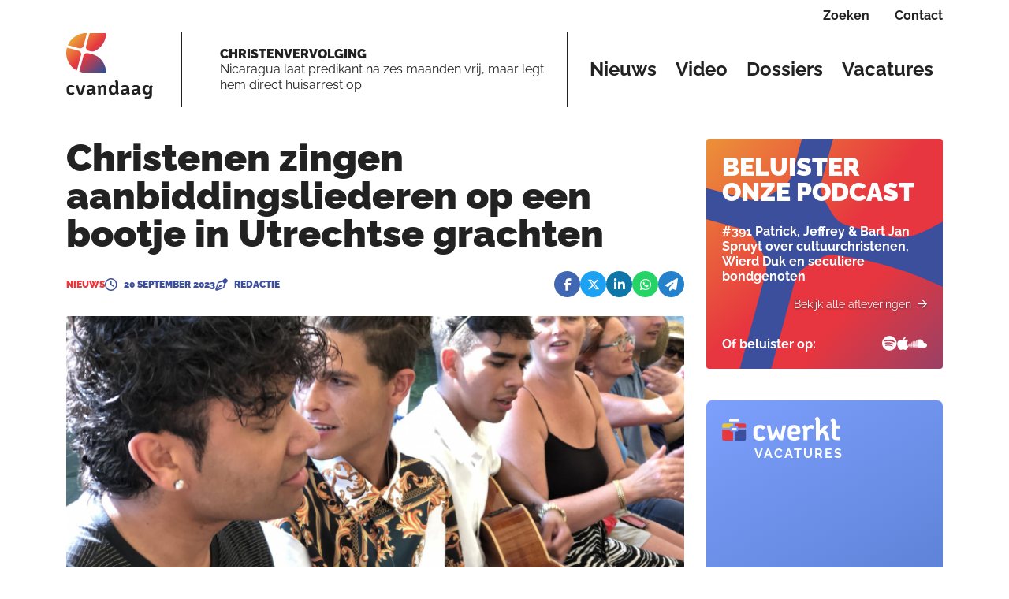

--- FILE ---
content_type: text/html; charset=utf-8
request_url: https://cvandaag.nl/97857-christenen-zingen-aanbiddingsliederen-op-een-in-utrechtse-grachten
body_size: 169815
content:
<!DOCTYPE html><html lang="nl" data-critters-container=""><head>
    <meta charset="utf-8">
    <title>Christenen zingen aanbiddingsliederen op een in Utrechtse grachten - Cvandaag.nl</title>
    <base href="/">
    <meta content="width=device-width, initial-scale=1" name="viewport">
    <link href="favicon.ico" rel="icon" type="image/x-icon">
    <link href="/assets/favicons/apple-touch-icon.png" rel="apple-touch-icon" sizes="180x180">
    <link href="/assets/favicons/favicon-32x32.png" rel="icon" sizes="32x32" type="image/png">
    <link href="/assets/favicons/favicon-16x16.png" rel="icon" sizes="16x16" type="image/png">
    <link href="/assets/favicons/manifest.json" rel="manifest">
    <link color="#5bbad5" href="/assets/favicons/safari-pinned-tab.svg" rel="mask-icon">
    <link href="/assets/favicons/favicon.ico" rel="shortcut icon">
    <meta content="#da532c" name="msapplication-TileColor">
    <meta content="/assets/favicons/browserconfig.xml" name="msapplication-config">
    <meta content="#ffffff" name="theme-color">
    <link href="https://fonts.gstatic.com" rel="preconnect">
    <style>@font-face{font-family:'Material Icons';font-style:normal;font-weight:400;src:url(https://fonts.gstatic.com/s/materialicons/v145/flUhRq6tzZclQEJ-Vdg-IuiaDsNc.woff2) format('woff2');}.material-icons{font-family:'Material Icons';font-weight:normal;font-style:normal;font-size:24px;line-height:1;letter-spacing:normal;text-transform:none;display:inline-block;white-space:nowrap;word-wrap:normal;direction:ltr;-webkit-font-feature-settings:'liga';-webkit-font-smoothing:antialiased;}</style>
    <!-- Google Tag Manager -->
    <script>(function (w, d, s, l, i) {
        w[l] = w[l] || [];
        w[l].push({
            'gtm.start':
                new Date().getTime(), event: 'gtm.js'
        });
        var f = d.getElementsByTagName(s)[0],
            j = d.createElement(s), dl = l != 'dataLayer' ? '&l=' + l : '';
        j.async = true;
        j.src =
            'https://www.googletagmanager.com/gtm.js?id=' + i + dl;
        f.parentNode.insertBefore(j, f);
    })(window, document, 'script', 'dataLayer', 'GTM-TKSKRXHQ');</script>
    <!-- End Google Tag Manager -->

    <script>
        window.dataLayer = window.dataLayer || [];

        function gtag() {
            dataLayer.push(arguments);
        }

        gtag('consent', 'default', {
            'ad_storage': 'denied',
            'analytics_storage': 'denied',
            'wait_for_update': 500
        });

        gtag('js', new Date());
        gtag('config', 'GTM-TKSKRXHQ');

    </script>

<style>@charset "UTF-8";@font-face{font-family:Raleway;font-style:italic;font-weight:400;font-display:swap;src:url(https://fonts.gstatic.com/s/raleway/v37/1Ptsg8zYS_SKggPNyCg4QIFqPfE.woff2) format("woff2");unicode-range:U+0460-052F,U+1C80-1C8A,U+20B4,U+2DE0-2DFF,U+A640-A69F,U+FE2E-FE2F}@font-face{font-family:Raleway;font-style:italic;font-weight:400;font-display:swap;src:url(https://fonts.gstatic.com/s/raleway/v37/1Ptsg8zYS_SKggPNyCg4SYFqPfE.woff2) format("woff2");unicode-range:U+0301,U+0400-045F,U+0490-0491,U+04B0-04B1,U+2116}@font-face{font-family:Raleway;font-style:italic;font-weight:400;font-display:swap;src:url(https://fonts.gstatic.com/s/raleway/v37/1Ptsg8zYS_SKggPNyCg4QoFqPfE.woff2) format("woff2");unicode-range:U+0102-0103,U+0110-0111,U+0128-0129,U+0168-0169,U+01A0-01A1,U+01AF-01B0,U+0300-0301,U+0303-0304,U+0308-0309,U+0323,U+0329,U+1EA0-1EF9,U+20AB}@font-face{font-family:Raleway;font-style:italic;font-weight:400;font-display:swap;src:url(https://fonts.gstatic.com/s/raleway/v37/1Ptsg8zYS_SKggPNyCg4Q4FqPfE.woff2) format("woff2");unicode-range:U+0100-02BA,U+02BD-02C5,U+02C7-02CC,U+02CE-02D7,U+02DD-02FF,U+0304,U+0308,U+0329,U+1D00-1DBF,U+1E00-1E9F,U+1EF2-1EFF,U+2020,U+20A0-20AB,U+20AD-20C0,U+2113,U+2C60-2C7F,U+A720-A7FF}@font-face{font-family:Raleway;font-style:italic;font-weight:400;font-display:swap;src:url(https://fonts.gstatic.com/s/raleway/v37/1Ptsg8zYS_SKggPNyCg4TYFq.woff2) format("woff2");unicode-range:U+0000-00FF,U+0131,U+0152-0153,U+02BB-02BC,U+02C6,U+02DA,U+02DC,U+0304,U+0308,U+0329,U+2000-206F,U+20AC,U+2122,U+2191,U+2193,U+2212,U+2215,U+FEFF,U+FFFD}@font-face{font-family:Raleway;font-style:italic;font-weight:700;font-display:swap;src:url(https://fonts.gstatic.com/s/raleway/v37/1Ptsg8zYS_SKggPNyCg4QIFqPfE.woff2) format("woff2");unicode-range:U+0460-052F,U+1C80-1C8A,U+20B4,U+2DE0-2DFF,U+A640-A69F,U+FE2E-FE2F}@font-face{font-family:Raleway;font-style:italic;font-weight:700;font-display:swap;src:url(https://fonts.gstatic.com/s/raleway/v37/1Ptsg8zYS_SKggPNyCg4SYFqPfE.woff2) format("woff2");unicode-range:U+0301,U+0400-045F,U+0490-0491,U+04B0-04B1,U+2116}@font-face{font-family:Raleway;font-style:italic;font-weight:700;font-display:swap;src:url(https://fonts.gstatic.com/s/raleway/v37/1Ptsg8zYS_SKggPNyCg4QoFqPfE.woff2) format("woff2");unicode-range:U+0102-0103,U+0110-0111,U+0128-0129,U+0168-0169,U+01A0-01A1,U+01AF-01B0,U+0300-0301,U+0303-0304,U+0308-0309,U+0323,U+0329,U+1EA0-1EF9,U+20AB}@font-face{font-family:Raleway;font-style:italic;font-weight:700;font-display:swap;src:url(https://fonts.gstatic.com/s/raleway/v37/1Ptsg8zYS_SKggPNyCg4Q4FqPfE.woff2) format("woff2");unicode-range:U+0100-02BA,U+02BD-02C5,U+02C7-02CC,U+02CE-02D7,U+02DD-02FF,U+0304,U+0308,U+0329,U+1D00-1DBF,U+1E00-1E9F,U+1EF2-1EFF,U+2020,U+20A0-20AB,U+20AD-20C0,U+2113,U+2C60-2C7F,U+A720-A7FF}@font-face{font-family:Raleway;font-style:italic;font-weight:700;font-display:swap;src:url(https://fonts.gstatic.com/s/raleway/v37/1Ptsg8zYS_SKggPNyCg4TYFq.woff2) format("woff2");unicode-range:U+0000-00FF,U+0131,U+0152-0153,U+02BB-02BC,U+02C6,U+02DA,U+02DC,U+0304,U+0308,U+0329,U+2000-206F,U+20AC,U+2122,U+2191,U+2193,U+2212,U+2215,U+FEFF,U+FFFD}@font-face{font-family:Raleway;font-style:italic;font-weight:900;font-display:swap;src:url(https://fonts.gstatic.com/s/raleway/v37/1Ptsg8zYS_SKggPNyCg4QIFqPfE.woff2) format("woff2");unicode-range:U+0460-052F,U+1C80-1C8A,U+20B4,U+2DE0-2DFF,U+A640-A69F,U+FE2E-FE2F}@font-face{font-family:Raleway;font-style:italic;font-weight:900;font-display:swap;src:url(https://fonts.gstatic.com/s/raleway/v37/1Ptsg8zYS_SKggPNyCg4SYFqPfE.woff2) format("woff2");unicode-range:U+0301,U+0400-045F,U+0490-0491,U+04B0-04B1,U+2116}@font-face{font-family:Raleway;font-style:italic;font-weight:900;font-display:swap;src:url(https://fonts.gstatic.com/s/raleway/v37/1Ptsg8zYS_SKggPNyCg4QoFqPfE.woff2) format("woff2");unicode-range:U+0102-0103,U+0110-0111,U+0128-0129,U+0168-0169,U+01A0-01A1,U+01AF-01B0,U+0300-0301,U+0303-0304,U+0308-0309,U+0323,U+0329,U+1EA0-1EF9,U+20AB}@font-face{font-family:Raleway;font-style:italic;font-weight:900;font-display:swap;src:url(https://fonts.gstatic.com/s/raleway/v37/1Ptsg8zYS_SKggPNyCg4Q4FqPfE.woff2) format("woff2");unicode-range:U+0100-02BA,U+02BD-02C5,U+02C7-02CC,U+02CE-02D7,U+02DD-02FF,U+0304,U+0308,U+0329,U+1D00-1DBF,U+1E00-1E9F,U+1EF2-1EFF,U+2020,U+20A0-20AB,U+20AD-20C0,U+2113,U+2C60-2C7F,U+A720-A7FF}@font-face{font-family:Raleway;font-style:italic;font-weight:900;font-display:swap;src:url(https://fonts.gstatic.com/s/raleway/v37/1Ptsg8zYS_SKggPNyCg4TYFq.woff2) format("woff2");unicode-range:U+0000-00FF,U+0131,U+0152-0153,U+02BB-02BC,U+02C6,U+02DA,U+02DC,U+0304,U+0308,U+0329,U+2000-206F,U+20AC,U+2122,U+2191,U+2193,U+2212,U+2215,U+FEFF,U+FFFD}@font-face{font-family:Raleway;font-style:normal;font-weight:400;font-display:swap;src:url(https://fonts.gstatic.com/s/raleway/v37/1Ptug8zYS_SKggPNyCAIT5lu.woff2) format("woff2");unicode-range:U+0460-052F,U+1C80-1C8A,U+20B4,U+2DE0-2DFF,U+A640-A69F,U+FE2E-FE2F}@font-face{font-family:Raleway;font-style:normal;font-weight:400;font-display:swap;src:url(https://fonts.gstatic.com/s/raleway/v37/1Ptug8zYS_SKggPNyCkIT5lu.woff2) format("woff2");unicode-range:U+0301,U+0400-045F,U+0490-0491,U+04B0-04B1,U+2116}@font-face{font-family:Raleway;font-style:normal;font-weight:400;font-display:swap;src:url(https://fonts.gstatic.com/s/raleway/v37/1Ptug8zYS_SKggPNyCIIT5lu.woff2) format("woff2");unicode-range:U+0102-0103,U+0110-0111,U+0128-0129,U+0168-0169,U+01A0-01A1,U+01AF-01B0,U+0300-0301,U+0303-0304,U+0308-0309,U+0323,U+0329,U+1EA0-1EF9,U+20AB}@font-face{font-family:Raleway;font-style:normal;font-weight:400;font-display:swap;src:url(https://fonts.gstatic.com/s/raleway/v37/1Ptug8zYS_SKggPNyCMIT5lu.woff2) format("woff2");unicode-range:U+0100-02BA,U+02BD-02C5,U+02C7-02CC,U+02CE-02D7,U+02DD-02FF,U+0304,U+0308,U+0329,U+1D00-1DBF,U+1E00-1E9F,U+1EF2-1EFF,U+2020,U+20A0-20AB,U+20AD-20C0,U+2113,U+2C60-2C7F,U+A720-A7FF}@font-face{font-family:Raleway;font-style:normal;font-weight:400;font-display:swap;src:url(https://fonts.gstatic.com/s/raleway/v37/1Ptug8zYS_SKggPNyC0ITw.woff2) format("woff2");unicode-range:U+0000-00FF,U+0131,U+0152-0153,U+02BB-02BC,U+02C6,U+02DA,U+02DC,U+0304,U+0308,U+0329,U+2000-206F,U+20AC,U+2122,U+2191,U+2193,U+2212,U+2215,U+FEFF,U+FFFD}@font-face{font-family:Raleway;font-style:normal;font-weight:700;font-display:swap;src:url(https://fonts.gstatic.com/s/raleway/v37/1Ptug8zYS_SKggPNyCAIT5lu.woff2) format("woff2");unicode-range:U+0460-052F,U+1C80-1C8A,U+20B4,U+2DE0-2DFF,U+A640-A69F,U+FE2E-FE2F}@font-face{font-family:Raleway;font-style:normal;font-weight:700;font-display:swap;src:url(https://fonts.gstatic.com/s/raleway/v37/1Ptug8zYS_SKggPNyCkIT5lu.woff2) format("woff2");unicode-range:U+0301,U+0400-045F,U+0490-0491,U+04B0-04B1,U+2116}@font-face{font-family:Raleway;font-style:normal;font-weight:700;font-display:swap;src:url(https://fonts.gstatic.com/s/raleway/v37/1Ptug8zYS_SKggPNyCIIT5lu.woff2) format("woff2");unicode-range:U+0102-0103,U+0110-0111,U+0128-0129,U+0168-0169,U+01A0-01A1,U+01AF-01B0,U+0300-0301,U+0303-0304,U+0308-0309,U+0323,U+0329,U+1EA0-1EF9,U+20AB}@font-face{font-family:Raleway;font-style:normal;font-weight:700;font-display:swap;src:url(https://fonts.gstatic.com/s/raleway/v37/1Ptug8zYS_SKggPNyCMIT5lu.woff2) format("woff2");unicode-range:U+0100-02BA,U+02BD-02C5,U+02C7-02CC,U+02CE-02D7,U+02DD-02FF,U+0304,U+0308,U+0329,U+1D00-1DBF,U+1E00-1E9F,U+1EF2-1EFF,U+2020,U+20A0-20AB,U+20AD-20C0,U+2113,U+2C60-2C7F,U+A720-A7FF}@font-face{font-family:Raleway;font-style:normal;font-weight:700;font-display:swap;src:url(https://fonts.gstatic.com/s/raleway/v37/1Ptug8zYS_SKggPNyC0ITw.woff2) format("woff2");unicode-range:U+0000-00FF,U+0131,U+0152-0153,U+02BB-02BC,U+02C6,U+02DA,U+02DC,U+0304,U+0308,U+0329,U+2000-206F,U+20AC,U+2122,U+2191,U+2193,U+2212,U+2215,U+FEFF,U+FFFD}@font-face{font-family:Raleway;font-style:normal;font-weight:900;font-display:swap;src:url(https://fonts.gstatic.com/s/raleway/v37/1Ptug8zYS_SKggPNyCAIT5lu.woff2) format("woff2");unicode-range:U+0460-052F,U+1C80-1C8A,U+20B4,U+2DE0-2DFF,U+A640-A69F,U+FE2E-FE2F}@font-face{font-family:Raleway;font-style:normal;font-weight:900;font-display:swap;src:url(https://fonts.gstatic.com/s/raleway/v37/1Ptug8zYS_SKggPNyCkIT5lu.woff2) format("woff2");unicode-range:U+0301,U+0400-045F,U+0490-0491,U+04B0-04B1,U+2116}@font-face{font-family:Raleway;font-style:normal;font-weight:900;font-display:swap;src:url(https://fonts.gstatic.com/s/raleway/v37/1Ptug8zYS_SKggPNyCIIT5lu.woff2) format("woff2");unicode-range:U+0102-0103,U+0110-0111,U+0128-0129,U+0168-0169,U+01A0-01A1,U+01AF-01B0,U+0300-0301,U+0303-0304,U+0308-0309,U+0323,U+0329,U+1EA0-1EF9,U+20AB}@font-face{font-family:Raleway;font-style:normal;font-weight:900;font-display:swap;src:url(https://fonts.gstatic.com/s/raleway/v37/1Ptug8zYS_SKggPNyCMIT5lu.woff2) format("woff2");unicode-range:U+0100-02BA,U+02BD-02C5,U+02C7-02CC,U+02CE-02D7,U+02DD-02FF,U+0304,U+0308,U+0329,U+1D00-1DBF,U+1E00-1E9F,U+1EF2-1EFF,U+2020,U+20A0-20AB,U+20AD-20C0,U+2113,U+2C60-2C7F,U+A720-A7FF}@font-face{font-family:Raleway;font-style:normal;font-weight:900;font-display:swap;src:url(https://fonts.gstatic.com/s/raleway/v37/1Ptug8zYS_SKggPNyC0ITw.woff2) format("woff2");unicode-range:U+0000-00FF,U+0131,U+0152-0153,U+02BB-02BC,U+02C6,U+02DA,U+02DC,U+0304,U+0308,U+0329,U+2000-206F,U+20AC,U+2122,U+2191,U+2193,U+2212,U+2215,U+FEFF,U+FFFD}@-webkit-keyframes fa-beat{0%,90%{-webkit-transform:scale(1);transform:scale(1)}45%{-webkit-transform:scale(var(--fa-beat-scale, 1.25));transform:scale(var(--fa-beat-scale, 1.25))}}@-webkit-keyframes fa-bounce{0%{-webkit-transform:scale(1,1) translateY(0);transform:scale(1) translateY(0)}10%{-webkit-transform:scale(var(--fa-bounce-start-scale-x, 1.1),var(--fa-bounce-start-scale-y, .9)) translateY(0);transform:scale(var(--fa-bounce-start-scale-x, 1.1),var(--fa-bounce-start-scale-y, .9)) translateY(0)}30%{-webkit-transform:scale(var(--fa-bounce-jump-scale-x, .9),var(--fa-bounce-jump-scale-y, 1.1)) translateY(var(--fa-bounce-height, -.5em));transform:scale(var(--fa-bounce-jump-scale-x, .9),var(--fa-bounce-jump-scale-y, 1.1)) translateY(var(--fa-bounce-height, -.5em))}50%{-webkit-transform:scale(var(--fa-bounce-land-scale-x, 1.05),var(--fa-bounce-land-scale-y, .95)) translateY(0);transform:scale(var(--fa-bounce-land-scale-x, 1.05),var(--fa-bounce-land-scale-y, .95)) translateY(0)}57%{-webkit-transform:scale(1,1) translateY(var(--fa-bounce-rebound, -.125em));transform:scale(1) translateY(var(--fa-bounce-rebound, -.125em))}64%{-webkit-transform:scale(1,1) translateY(0);transform:scale(1) translateY(0)}to{-webkit-transform:scale(1,1) translateY(0);transform:scale(1) translateY(0)}}@-webkit-keyframes fa-fade{50%{opacity:var(--fa-fade-opacity, .4)}}@-webkit-keyframes fa-beat-fade{0%,to{opacity:var(--fa-beat-fade-opacity, .4);-webkit-transform:scale(1);transform:scale(1)}50%{opacity:1;-webkit-transform:scale(var(--fa-beat-fade-scale, 1.125));transform:scale(var(--fa-beat-fade-scale, 1.125))}}@-webkit-keyframes fa-flip{50%{-webkit-transform:rotate3d(var(--fa-flip-x, 0),var(--fa-flip-y, 1),var(--fa-flip-z, 0),var(--fa-flip-angle, -180deg));transform:rotate3d(var(--fa-flip-x, 0),var(--fa-flip-y, 1),var(--fa-flip-z, 0),var(--fa-flip-angle, -180deg))}}@-webkit-keyframes fa-shake{0%{-webkit-transform:rotate(-15deg);transform:rotate(-15deg)}4%{-webkit-transform:rotate(15deg);transform:rotate(15deg)}8%,24%{-webkit-transform:rotate(-18deg);transform:rotate(-18deg)}12%,28%{-webkit-transform:rotate(18deg);transform:rotate(18deg)}16%{-webkit-transform:rotate(-22deg);transform:rotate(-22deg)}20%{-webkit-transform:rotate(22deg);transform:rotate(22deg)}32%{-webkit-transform:rotate(-12deg);transform:rotate(-12deg)}36%{-webkit-transform:rotate(12deg);transform:rotate(12deg)}40%,to{-webkit-transform:rotate(0deg);transform:rotate(0)}}@-webkit-keyframes fa-spin{0%{-webkit-transform:rotate(0deg);transform:rotate(0)}to{-webkit-transform:rotate(360deg);transform:rotate(360deg)}}:root{--fa-style-family-brands:"Font Awesome 6 Brands";--fa-font-brands:normal 400 1em/1 "Font Awesome 6 Brands"}@font-face{font-family:"Font Awesome 6 Brands";font-style:normal;font-weight:400;font-display:block;src:url("./media/fa-brands-400-WCET5WHB.woff2") format("woff2"),url("./media/fa-brands-400-NIRQQVKO.ttf") format("truetype")}:root{--fa-style-family-duotone:"Font Awesome 6 Duotone";--fa-font-duotone:normal 900 1em/1 "Font Awesome 6 Duotone"}@font-face{font-family:"Font Awesome 6 Duotone";font-style:normal;font-weight:900;font-display:block;src:url("./media/fa-duotone-900-PJG6NAZH.woff2") format("woff2"),url("./media/fa-duotone-900-ABQ7T55C.ttf") format("truetype")}:root{--fa-style-family-classic:"Font Awesome 6 Pro";--fa-font-light:normal 300 1em/1 "Font Awesome 6 Pro"}@font-face{font-family:"Font Awesome 6 Pro";font-style:normal;font-weight:300;font-display:block;src:url("./media/fa-light-300-2L6RLQU3.woff2") format("woff2"),url("./media/fa-light-300-SFKB6LVF.ttf") format("truetype")}:root{--fa-style-family-classic:"Font Awesome 6 Pro";--fa-font-regular:normal 400 1em/1 "Font Awesome 6 Pro"}@font-face{font-family:"Font Awesome 6 Pro";font-style:normal;font-weight:400;font-display:block;src:url("./media/fa-regular-400-DL2HE4XX.woff2") format("woff2"),url("./media/fa-regular-400-OZFRFI25.ttf") format("truetype")}:root{--fa-style-family-classic:"Font Awesome 6 Pro";--fa-font-solid:normal 900 1em/1 "Font Awesome 6 Pro"}@font-face{font-family:"Font Awesome 6 Pro";font-style:normal;font-weight:900;font-display:block;src:url("./media/fa-solid-900-WQK4QZF6.woff2") format("woff2"),url("./media/fa-solid-900-NAJESXRA.ttf") format("truetype")}:root{--fa-style-family-classic:"Font Awesome 6 Pro";--fa-font-thin:normal 100 1em/1 "Font Awesome 6 Pro"}@font-face{font-family:"Font Awesome 6 Pro";font-style:normal;font-weight:100;font-display:block;src:url("./media/fa-thin-100-2MOMT6MM.woff2") format("woff2"),url("./media/fa-thin-100-CQ6LSIBG.ttf") format("truetype")}:root{--bs-gutter-x:1.75rem;--bs-gutter-y:1.75rem}@media (max-width: 576px){:root{--bs-gutter-x:1rem;--bs-gutter-y:.5rem}}:root{--bs-blue:#0d6efd;--bs-indigo:#6610f2;--bs-purple:#6f42c1;--bs-pink:#d63384;--bs-red:#dc3545;--bs-orange:#fd7e14;--bs-yellow:#ffc107;--bs-green:#198754;--bs-teal:#20c997;--bs-cyan:#0dcaf0;--bs-black:#000;--bs-white:#fff;--bs-gray:#6c757d;--bs-gray-dark:#343a40;--bs-gray-100:#f8f9fa;--bs-gray-200:#e9ecef;--bs-gray-300:#dee2e6;--bs-gray-400:#ced4da;--bs-gray-500:#adb5bd;--bs-gray-600:#6c757d;--bs-gray-700:#495057;--bs-gray-800:#343a40;--bs-gray-900:#212529;--bs-primary:#0d6efd;--bs-secondary:#6c757d;--bs-success:#198754;--bs-info:#0dcaf0;--bs-warning:#ffc107;--bs-danger:#dc3545;--bs-light:#f8f9fa;--bs-dark:#212529;--bs-primary-rgb:13, 110, 253;--bs-secondary-rgb:108, 117, 125;--bs-success-rgb:25, 135, 84;--bs-info-rgb:13, 202, 240;--bs-warning-rgb:255, 193, 7;--bs-danger-rgb:220, 53, 69;--bs-light-rgb:248, 249, 250;--bs-dark-rgb:33, 37, 41;--bs-primary-text-emphasis:#052c65;--bs-secondary-text-emphasis:#2b2f32;--bs-success-text-emphasis:#0a3622;--bs-info-text-emphasis:#055160;--bs-warning-text-emphasis:#664d03;--bs-danger-text-emphasis:#58151c;--bs-light-text-emphasis:#495057;--bs-dark-text-emphasis:#495057;--bs-primary-bg-subtle:#cfe2ff;--bs-secondary-bg-subtle:#e2e3e5;--bs-success-bg-subtle:#d1e7dd;--bs-info-bg-subtle:#cff4fc;--bs-warning-bg-subtle:#fff3cd;--bs-danger-bg-subtle:#f8d7da;--bs-light-bg-subtle:#fcfcfd;--bs-dark-bg-subtle:#ced4da;--bs-primary-border-subtle:#9ec5fe;--bs-secondary-border-subtle:#c4c8cb;--bs-success-border-subtle:#a3cfbb;--bs-info-border-subtle:#9eeaf9;--bs-warning-border-subtle:#ffe69c;--bs-danger-border-subtle:#f1aeb5;--bs-light-border-subtle:#e9ecef;--bs-dark-border-subtle:#adb5bd;--bs-white-rgb:255, 255, 255;--bs-black-rgb:0, 0, 0;--bs-font-sans-serif:system-ui, -apple-system, "Segoe UI", Roboto, "Helvetica Neue", "Noto Sans", "Liberation Sans", Arial, sans-serif, "Apple Color Emoji", "Segoe UI Emoji", "Segoe UI Symbol", "Noto Color Emoji";--bs-font-monospace:SFMono-Regular, Menlo, Monaco, Consolas, "Liberation Mono", "Courier New", monospace;--bs-gradient:linear-gradient(180deg, rgba(255, 255, 255, .15), rgba(255, 255, 255, 0));--bs-body-font-family:var(--bs-font-sans-serif);--bs-body-font-size:1rem;--bs-body-font-weight:400;--bs-body-line-height:1.5;--bs-body-color:#212529;--bs-body-color-rgb:33, 37, 41;--bs-body-bg:#fff;--bs-body-bg-rgb:255, 255, 255;--bs-emphasis-color:#000;--bs-emphasis-color-rgb:0, 0, 0;--bs-secondary-color:rgba(33, 37, 41, .75);--bs-secondary-color-rgb:33, 37, 41;--bs-secondary-bg:#e9ecef;--bs-secondary-bg-rgb:233, 236, 239;--bs-tertiary-color:rgba(33, 37, 41, .5);--bs-tertiary-color-rgb:33, 37, 41;--bs-tertiary-bg:#f8f9fa;--bs-tertiary-bg-rgb:248, 249, 250;--bs-heading-color:inherit;--bs-link-color:#0d6efd;--bs-link-color-rgb:13, 110, 253;--bs-link-decoration:underline;--bs-link-hover-color:#0a58ca;--bs-link-hover-color-rgb:10, 88, 202;--bs-code-color:#d63384;--bs-highlight-color:#212529;--bs-highlight-bg:#fff3cd;--bs-border-width:1px;--bs-border-style:solid;--bs-border-color:#dee2e6;--bs-border-color-translucent:rgba(0, 0, 0, .175);--bs-border-radius:.375rem;--bs-border-radius-sm:.25rem;--bs-border-radius-lg:.5rem;--bs-border-radius-xl:1rem;--bs-border-radius-xxl:2rem;--bs-border-radius-2xl:var(--bs-border-radius-xxl);--bs-border-radius-pill:50rem;--bs-box-shadow:0 .5rem 1rem rgba(0, 0, 0, .15);--bs-box-shadow-sm:0 .125rem .25rem rgba(0, 0, 0, .075);--bs-box-shadow-lg:0 1rem 3rem rgba(0, 0, 0, .175);--bs-box-shadow-inset:inset 0 1px 2px rgba(0, 0, 0, .075);--bs-focus-ring-width:.25rem;--bs-focus-ring-opacity:.25;--bs-focus-ring-color:rgba(13, 110, 253, .25);--bs-form-valid-color:#198754;--bs-form-valid-border-color:#198754;--bs-form-invalid-color:#dc3545;--bs-form-invalid-border-color:#dc3545}*,*:before,*:after{box-sizing:border-box}body{margin:0;font-family:var(--bs-body-font-family);font-size:var(--bs-body-font-size);font-weight:var(--bs-body-font-weight);line-height:var(--bs-body-line-height);color:var(--bs-body-color);text-align:var(--bs-body-text-align);background-color:var(--bs-body-bg);-webkit-text-size-adjust:100%;-webkit-tap-highlight-color:rgba(0,0,0,0)}:root{--bs-breakpoint-xs:0;--bs-breakpoint-sm:576px;--bs-breakpoint-md:768px;--bs-breakpoint-lg:992px;--bs-breakpoint-xl:1200px;--bs-breakpoint-xxl:1400px}body{--text-color:#222222;--link-color:#E6383D;--color-menu-background:#FFFFFF;--color-article-empty:#EDF0FF;--color-article-category:#E6383D;--white-block-bg:#FFFFFF;--striped-title-lines-bg:url(/assets/logo/bullet-black.svg);--striped-title-link-lines-bg:url(/assets/logo/bullet-green.svg);--image-empty-bg:#EDF0FF;--more-block-bg:#EDF0FF;--more-block-text:#222222;--trending-block-bg:#EDF0FF;--site-bg:#FAFBFF;--replies-bg:#FFFFFF;--replies-border-color:$colorSecondaryLight;--top-menu-border-color:#222222;--navbar-border-color:#222222}:root{--swiper-theme-color:#007aff}:root{--swiper-navigation-size:44px}body,html{font-family:Raleway,sans-serif;line-height:1.2;-webkit-font-smoothing:antialiased;-moz-osx-font-smoothing:grayscale;color:#222}html{--mat-badge-text-font:Roboto, sans-serif;--mat-badge-text-size:12px;--mat-badge-text-weight:600;--mat-badge-small-size-text-size:9px;--mat-badge-large-size-text-size:24px}html{--mat-bottom-sheet-container-text-font:Roboto, sans-serif;--mat-bottom-sheet-container-text-line-height:20px;--mat-bottom-sheet-container-text-size:14px;--mat-bottom-sheet-container-text-tracking:.0178571429em;--mat-bottom-sheet-container-text-weight:400}html{--mat-legacy-button-toggle-label-text-font:Roboto, sans-serif;--mat-legacy-button-toggle-label-text-line-height:24px;--mat-legacy-button-toggle-label-text-size:16px;--mat-legacy-button-toggle-label-text-tracking:.03125em;--mat-legacy-button-toggle-label-text-weight:400;--mat-standard-button-toggle-label-text-font:Roboto, sans-serif;--mat-standard-button-toggle-label-text-line-height:24px;--mat-standard-button-toggle-label-text-size:16px;--mat-standard-button-toggle-label-text-tracking:.03125em;--mat-standard-button-toggle-label-text-weight:400}html{--mat-datepicker-calendar-text-font:Roboto, sans-serif;--mat-datepicker-calendar-text-size:13px;--mat-datepicker-calendar-body-label-text-size:14px;--mat-datepicker-calendar-body-label-text-weight:500;--mat-datepicker-calendar-period-button-text-size:14px;--mat-datepicker-calendar-period-button-text-weight:500;--mat-datepicker-calendar-header-text-size:11px;--mat-datepicker-calendar-header-text-weight:400}html{--mat-expansion-header-text-font:Roboto, sans-serif;--mat-expansion-header-text-size:14px;--mat-expansion-header-text-weight:500;--mat-expansion-header-text-line-height:inherit;--mat-expansion-header-text-tracking:inherit;--mat-expansion-container-text-font:Roboto, sans-serif;--mat-expansion-container-text-line-height:20px;--mat-expansion-container-text-size:14px;--mat-expansion-container-text-tracking:.0178571429em;--mat-expansion-container-text-weight:400}html{--mat-grid-list-tile-header-primary-text-size:14px;--mat-grid-list-tile-header-secondary-text-size:12px;--mat-grid-list-tile-footer-primary-text-size:14px;--mat-grid-list-tile-footer-secondary-text-size:12px}html{--mat-stepper-container-text-font:Roboto, sans-serif;--mat-stepper-header-label-text-font:Roboto, sans-serif;--mat-stepper-header-label-text-size:14px;--mat-stepper-header-label-text-weight:400;--mat-stepper-header-error-state-label-text-size:16px;--mat-stepper-header-selected-state-label-text-size:16px;--mat-stepper-header-selected-state-label-text-weight:400}html{--mat-toolbar-title-text-font:Roboto, sans-serif;--mat-toolbar-title-text-line-height:32px;--mat-toolbar-title-text-size:20px;--mat-toolbar-title-text-tracking:.0125em;--mat-toolbar-title-text-weight:500}html{--mat-tree-node-text-font:Roboto, sans-serif;--mat-tree-node-text-size:14px;--mat-tree-node-text-weight:400}html{--mat-option-label-text-font:Roboto, sans-serif;--mat-option-label-text-line-height:24px;--mat-option-label-text-size:16px;--mat-option-label-text-tracking:.03125em;--mat-option-label-text-weight:400}html{--mat-optgroup-label-text-font:Roboto, sans-serif;--mat-optgroup-label-text-line-height:24px;--mat-optgroup-label-text-size:16px;--mat-optgroup-label-text-tracking:.03125em;--mat-optgroup-label-text-weight:400}html{--mat-card-title-text-font:Roboto, sans-serif;--mat-card-title-text-line-height:32px;--mat-card-title-text-size:20px;--mat-card-title-text-tracking:.0125em;--mat-card-title-text-weight:500;--mat-card-subtitle-text-font:Roboto, sans-serif;--mat-card-subtitle-text-line-height:22px;--mat-card-subtitle-text-size:14px;--mat-card-subtitle-text-tracking:.0071428571em;--mat-card-subtitle-text-weight:500}html{--mdc-plain-tooltip-supporting-text-font:Roboto, sans-serif;--mdc-plain-tooltip-supporting-text-size:12px;--mdc-plain-tooltip-supporting-text-weight:400;--mdc-plain-tooltip-supporting-text-tracking:.0333333333em}html{--mdc-filled-text-field-label-text-font:Roboto, sans-serif;--mdc-filled-text-field-label-text-size:16px;--mdc-filled-text-field-label-text-tracking:.03125em;--mdc-filled-text-field-label-text-weight:400;--mdc-outlined-text-field-label-text-font:Roboto, sans-serif;--mdc-outlined-text-field-label-text-size:16px;--mdc-outlined-text-field-label-text-tracking:.03125em;--mdc-outlined-text-field-label-text-weight:400;--mat-form-field-container-text-font:Roboto, sans-serif;--mat-form-field-container-text-line-height:24px;--mat-form-field-container-text-size:16px;--mat-form-field-container-text-tracking:.03125em;--mat-form-field-container-text-weight:400;--mat-form-field-outlined-label-text-populated-size:16px;--mat-form-field-subscript-text-font:Roboto, sans-serif;--mat-form-field-subscript-text-line-height:20px;--mat-form-field-subscript-text-size:12px;--mat-form-field-subscript-text-tracking:.0333333333em;--mat-form-field-subscript-text-weight:400}html{--mat-select-trigger-text-font:Roboto, sans-serif;--mat-select-trigger-text-line-height:24px;--mat-select-trigger-text-size:16px;--mat-select-trigger-text-tracking:.03125em;--mat-select-trigger-text-weight:400}html{--mdc-dialog-subhead-font:Roboto, sans-serif;--mdc-dialog-subhead-line-height:32px;--mdc-dialog-subhead-size:20px;--mdc-dialog-subhead-weight:500;--mdc-dialog-subhead-tracking:.0125em;--mdc-dialog-supporting-text-font:Roboto, sans-serif;--mdc-dialog-supporting-text-line-height:24px;--mdc-dialog-supporting-text-size:16px;--mdc-dialog-supporting-text-weight:400;--mdc-dialog-supporting-text-tracking:.03125em}html{--mat-radio-label-text-font:Roboto, sans-serif;--mat-radio-label-text-line-height:20px;--mat-radio-label-text-size:14px;--mat-radio-label-text-tracking:.0178571429em;--mat-radio-label-text-weight:400}html{--mdc-slider-label-label-text-font:Roboto, sans-serif;--mdc-slider-label-label-text-size:14px;--mdc-slider-label-label-text-line-height:22px;--mdc-slider-label-label-text-tracking:.0071428571em;--mdc-slider-label-label-text-weight:500}html{--mat-menu-item-label-text-font:Roboto, sans-serif;--mat-menu-item-label-text-size:16px;--mat-menu-item-label-text-tracking:.03125em;--mat-menu-item-label-text-line-height:24px;--mat-menu-item-label-text-weight:400}html{--mdc-list-list-item-label-text-font:Roboto, sans-serif;--mdc-list-list-item-label-text-line-height:24px;--mdc-list-list-item-label-text-size:16px;--mdc-list-list-item-label-text-tracking:.03125em;--mdc-list-list-item-label-text-weight:400;--mdc-list-list-item-supporting-text-font:Roboto, sans-serif;--mdc-list-list-item-supporting-text-line-height:20px;--mdc-list-list-item-supporting-text-size:14px;--mdc-list-list-item-supporting-text-tracking:.0178571429em;--mdc-list-list-item-supporting-text-weight:400;--mdc-list-list-item-trailing-supporting-text-font:Roboto, sans-serif;--mdc-list-list-item-trailing-supporting-text-line-height:20px;--mdc-list-list-item-trailing-supporting-text-size:12px;--mdc-list-list-item-trailing-supporting-text-tracking:.0333333333em;--mdc-list-list-item-trailing-supporting-text-weight:400}html{--mat-paginator-container-text-font:Roboto, sans-serif;--mat-paginator-container-text-line-height:20px;--mat-paginator-container-text-size:12px;--mat-paginator-container-text-tracking:.0333333333em;--mat-paginator-container-text-weight:400;--mat-paginator-select-trigger-text-size:12px}html{--mat-checkbox-label-text-font:Roboto, sans-serif;--mat-checkbox-label-text-line-height:20px;--mat-checkbox-label-text-size:14px;--mat-checkbox-label-text-tracking:.0178571429em;--mat-checkbox-label-text-weight:400}html{--mdc-text-button-label-text-font:Roboto, sans-serif;--mdc-text-button-label-text-size:14px;--mdc-text-button-label-text-tracking:.0892857143em;--mdc-text-button-label-text-weight:500;--mdc-text-button-label-text-transform:none;--mdc-filled-button-label-text-font:Roboto, sans-serif;--mdc-filled-button-label-text-size:14px;--mdc-filled-button-label-text-tracking:.0892857143em;--mdc-filled-button-label-text-weight:500;--mdc-filled-button-label-text-transform:none;--mdc-protected-button-label-text-font:Roboto, sans-serif;--mdc-protected-button-label-text-size:14px;--mdc-protected-button-label-text-tracking:.0892857143em;--mdc-protected-button-label-text-weight:500;--mdc-protected-button-label-text-transform:none;--mdc-outlined-button-label-text-font:Roboto, sans-serif;--mdc-outlined-button-label-text-size:14px;--mdc-outlined-button-label-text-tracking:.0892857143em;--mdc-outlined-button-label-text-weight:500;--mdc-outlined-button-label-text-transform:none}html{--mdc-extended-fab-label-text-font:Roboto, sans-serif;--mdc-extended-fab-label-text-size:14px;--mdc-extended-fab-label-text-tracking:.0892857143em;--mdc-extended-fab-label-text-weight:500}html{--mdc-snackbar-supporting-text-font:Roboto, sans-serif;--mdc-snackbar-supporting-text-line-height:20px;--mdc-snackbar-supporting-text-size:14px;--mdc-snackbar-supporting-text-weight:400}html{--mat-table-header-headline-font:Roboto, sans-serif;--mat-table-header-headline-line-height:22px;--mat-table-header-headline-size:14px;--mat-table-header-headline-weight:500;--mat-table-header-headline-tracking:.0071428571em;--mat-table-row-item-label-text-font:Roboto, sans-serif;--mat-table-row-item-label-text-line-height:20px;--mat-table-row-item-label-text-size:14px;--mat-table-row-item-label-text-weight:400;--mat-table-row-item-label-text-tracking:.0178571429em;--mat-table-footer-supporting-text-font:Roboto, sans-serif;--mat-table-footer-supporting-text-line-height:20px;--mat-table-footer-supporting-text-size:14px;--mat-table-footer-supporting-text-weight:400;--mat-table-footer-supporting-text-tracking:.0178571429em}html{--mat-ripple-color:rgba(0, 0, 0, .1)}html{--mat-option-selected-state-label-text-color:#3c4f9d;--mat-option-label-text-color:rgba(0, 0, 0, .87);--mat-option-hover-state-layer-color:rgba(0, 0, 0, .04);--mat-option-focus-state-layer-color:rgba(0, 0, 0, .04);--mat-option-selected-state-layer-color:rgba(0, 0, 0, .04)}html{--mat-optgroup-label-text-color:rgba(0, 0, 0, .87)}html{--mat-full-pseudo-checkbox-selected-icon-color:#e6383d;--mat-full-pseudo-checkbox-selected-checkmark-color:#fafafa;--mat-full-pseudo-checkbox-unselected-icon-color:rgba(0, 0, 0, .54);--mat-full-pseudo-checkbox-disabled-selected-checkmark-color:#fafafa;--mat-full-pseudo-checkbox-disabled-unselected-icon-color:#b0b0b0;--mat-full-pseudo-checkbox-disabled-selected-icon-color:#b0b0b0;--mat-minimal-pseudo-checkbox-selected-checkmark-color:#e6383d;--mat-minimal-pseudo-checkbox-disabled-selected-checkmark-color:#b0b0b0}html{--mat-app-background-color:#fafafa;--mat-app-text-color:rgba(0, 0, 0, .87);--mat-app-elevation-shadow-level-0:0px 0px 0px 0px rgba(0, 0, 0, .2), 0px 0px 0px 0px rgba(0, 0, 0, .14), 0px 0px 0px 0px rgba(0, 0, 0, .12);--mat-app-elevation-shadow-level-1:0px 2px 1px -1px rgba(0, 0, 0, .2), 0px 1px 1px 0px rgba(0, 0, 0, .14), 0px 1px 3px 0px rgba(0, 0, 0, .12);--mat-app-elevation-shadow-level-2:0px 3px 1px -2px rgba(0, 0, 0, .2), 0px 2px 2px 0px rgba(0, 0, 0, .14), 0px 1px 5px 0px rgba(0, 0, 0, .12);--mat-app-elevation-shadow-level-3:0px 3px 3px -2px rgba(0, 0, 0, .2), 0px 3px 4px 0px rgba(0, 0, 0, .14), 0px 1px 8px 0px rgba(0, 0, 0, .12);--mat-app-elevation-shadow-level-4:0px 2px 4px -1px rgba(0, 0, 0, .2), 0px 4px 5px 0px rgba(0, 0, 0, .14), 0px 1px 10px 0px rgba(0, 0, 0, .12);--mat-app-elevation-shadow-level-5:0px 3px 5px -1px rgba(0, 0, 0, .2), 0px 5px 8px 0px rgba(0, 0, 0, .14), 0px 1px 14px 0px rgba(0, 0, 0, .12);--mat-app-elevation-shadow-level-6:0px 3px 5px -1px rgba(0, 0, 0, .2), 0px 6px 10px 0px rgba(0, 0, 0, .14), 0px 1px 18px 0px rgba(0, 0, 0, .12);--mat-app-elevation-shadow-level-7:0px 4px 5px -2px rgba(0, 0, 0, .2), 0px 7px 10px 1px rgba(0, 0, 0, .14), 0px 2px 16px 1px rgba(0, 0, 0, .12);--mat-app-elevation-shadow-level-8:0px 5px 5px -3px rgba(0, 0, 0, .2), 0px 8px 10px 1px rgba(0, 0, 0, .14), 0px 3px 14px 2px rgba(0, 0, 0, .12);--mat-app-elevation-shadow-level-9:0px 5px 6px -3px rgba(0, 0, 0, .2), 0px 9px 12px 1px rgba(0, 0, 0, .14), 0px 3px 16px 2px rgba(0, 0, 0, .12);--mat-app-elevation-shadow-level-10:0px 6px 6px -3px rgba(0, 0, 0, .2), 0px 10px 14px 1px rgba(0, 0, 0, .14), 0px 4px 18px 3px rgba(0, 0, 0, .12);--mat-app-elevation-shadow-level-11:0px 6px 7px -4px rgba(0, 0, 0, .2), 0px 11px 15px 1px rgba(0, 0, 0, .14), 0px 4px 20px 3px rgba(0, 0, 0, .12);--mat-app-elevation-shadow-level-12:0px 7px 8px -4px rgba(0, 0, 0, .2), 0px 12px 17px 2px rgba(0, 0, 0, .14), 0px 5px 22px 4px rgba(0, 0, 0, .12);--mat-app-elevation-shadow-level-13:0px 7px 8px -4px rgba(0, 0, 0, .2), 0px 13px 19px 2px rgba(0, 0, 0, .14), 0px 5px 24px 4px rgba(0, 0, 0, .12);--mat-app-elevation-shadow-level-14:0px 7px 9px -4px rgba(0, 0, 0, .2), 0px 14px 21px 2px rgba(0, 0, 0, .14), 0px 5px 26px 4px rgba(0, 0, 0, .12);--mat-app-elevation-shadow-level-15:0px 8px 9px -5px rgba(0, 0, 0, .2), 0px 15px 22px 2px rgba(0, 0, 0, .14), 0px 6px 28px 5px rgba(0, 0, 0, .12);--mat-app-elevation-shadow-level-16:0px 8px 10px -5px rgba(0, 0, 0, .2), 0px 16px 24px 2px rgba(0, 0, 0, .14), 0px 6px 30px 5px rgba(0, 0, 0, .12);--mat-app-elevation-shadow-level-17:0px 8px 11px -5px rgba(0, 0, 0, .2), 0px 17px 26px 2px rgba(0, 0, 0, .14), 0px 6px 32px 5px rgba(0, 0, 0, .12);--mat-app-elevation-shadow-level-18:0px 9px 11px -5px rgba(0, 0, 0, .2), 0px 18px 28px 2px rgba(0, 0, 0, .14), 0px 7px 34px 6px rgba(0, 0, 0, .12);--mat-app-elevation-shadow-level-19:0px 9px 12px -6px rgba(0, 0, 0, .2), 0px 19px 29px 2px rgba(0, 0, 0, .14), 0px 7px 36px 6px rgba(0, 0, 0, .12);--mat-app-elevation-shadow-level-20:0px 10px 13px -6px rgba(0, 0, 0, .2), 0px 20px 31px 3px rgba(0, 0, 0, .14), 0px 8px 38px 7px rgba(0, 0, 0, .12);--mat-app-elevation-shadow-level-21:0px 10px 13px -6px rgba(0, 0, 0, .2), 0px 21px 33px 3px rgba(0, 0, 0, .14), 0px 8px 40px 7px rgba(0, 0, 0, .12);--mat-app-elevation-shadow-level-22:0px 10px 14px -6px rgba(0, 0, 0, .2), 0px 22px 35px 3px rgba(0, 0, 0, .14), 0px 8px 42px 7px rgba(0, 0, 0, .12);--mat-app-elevation-shadow-level-23:0px 11px 14px -7px rgba(0, 0, 0, .2), 0px 23px 36px 3px rgba(0, 0, 0, .14), 0px 9px 44px 8px rgba(0, 0, 0, .12);--mat-app-elevation-shadow-level-24:0px 11px 15px -7px rgba(0, 0, 0, .2), 0px 24px 38px 3px rgba(0, 0, 0, .14), 0px 9px 46px 8px rgba(0, 0, 0, .12)}html{--mdc-elevated-card-container-shape:4px;--mdc-outlined-card-container-shape:4px;--mdc-outlined-card-outline-width:1px}html{--mdc-elevated-card-container-color:white;--mdc-elevated-card-container-elevation:0px 2px 1px -1px rgba(0, 0, 0, .2), 0px 1px 1px 0px rgba(0, 0, 0, .14), 0px 1px 3px 0px rgba(0, 0, 0, .12);--mdc-outlined-card-container-color:white;--mdc-outlined-card-outline-color:rgba(0, 0, 0, .12);--mdc-outlined-card-container-elevation:0px 0px 0px 0px rgba(0, 0, 0, .2), 0px 0px 0px 0px rgba(0, 0, 0, .14), 0px 0px 0px 0px rgba(0, 0, 0, .12);--mat-card-subtitle-text-color:rgba(0, 0, 0, .54)}html{--mdc-linear-progress-active-indicator-height:4px;--mdc-linear-progress-track-height:4px;--mdc-linear-progress-track-shape:0}html{--mdc-plain-tooltip-container-shape:4px;--mdc-plain-tooltip-supporting-text-line-height:16px}html{--mdc-plain-tooltip-container-color:#616161;--mdc-plain-tooltip-supporting-text-color:#fff}html{--mdc-filled-text-field-active-indicator-height:1px;--mdc-filled-text-field-focus-active-indicator-height:2px;--mdc-filled-text-field-container-shape:4px;--mdc-outlined-text-field-outline-width:1px;--mdc-outlined-text-field-focus-outline-width:2px;--mdc-outlined-text-field-container-shape:4px}html{--mdc-filled-text-field-caret-color:#3c4f9d;--mdc-filled-text-field-focus-active-indicator-color:#3c4f9d;--mdc-filled-text-field-focus-label-text-color:rgba(60, 79, 157, .87);--mdc-filled-text-field-container-color:whitesmoke;--mdc-filled-text-field-disabled-container-color:#fafafa;--mdc-filled-text-field-label-text-color:rgba(0, 0, 0, .6);--mdc-filled-text-field-hover-label-text-color:rgba(0, 0, 0, .6);--mdc-filled-text-field-disabled-label-text-color:rgba(0, 0, 0, .38);--mdc-filled-text-field-input-text-color:rgba(0, 0, 0, .87);--mdc-filled-text-field-disabled-input-text-color:rgba(0, 0, 0, .38);--mdc-filled-text-field-input-text-placeholder-color:rgba(0, 0, 0, .6);--mdc-filled-text-field-error-hover-label-text-color:#f44336;--mdc-filled-text-field-error-focus-label-text-color:#f44336;--mdc-filled-text-field-error-label-text-color:#f44336;--mdc-filled-text-field-error-caret-color:#f44336;--mdc-filled-text-field-active-indicator-color:rgba(0, 0, 0, .42);--mdc-filled-text-field-disabled-active-indicator-color:rgba(0, 0, 0, .06);--mdc-filled-text-field-hover-active-indicator-color:rgba(0, 0, 0, .87);--mdc-filled-text-field-error-active-indicator-color:#f44336;--mdc-filled-text-field-error-focus-active-indicator-color:#f44336;--mdc-filled-text-field-error-hover-active-indicator-color:#f44336;--mdc-outlined-text-field-caret-color:#3c4f9d;--mdc-outlined-text-field-focus-outline-color:#3c4f9d;--mdc-outlined-text-field-focus-label-text-color:rgba(60, 79, 157, .87);--mdc-outlined-text-field-label-text-color:rgba(0, 0, 0, .6);--mdc-outlined-text-field-hover-label-text-color:rgba(0, 0, 0, .6);--mdc-outlined-text-field-disabled-label-text-color:rgba(0, 0, 0, .38);--mdc-outlined-text-field-input-text-color:rgba(0, 0, 0, .87);--mdc-outlined-text-field-disabled-input-text-color:rgba(0, 0, 0, .38);--mdc-outlined-text-field-input-text-placeholder-color:rgba(0, 0, 0, .6);--mdc-outlined-text-field-error-caret-color:#f44336;--mdc-outlined-text-field-error-focus-label-text-color:#f44336;--mdc-outlined-text-field-error-label-text-color:#f44336;--mdc-outlined-text-field-error-hover-label-text-color:#f44336;--mdc-outlined-text-field-outline-color:rgba(0, 0, 0, .38);--mdc-outlined-text-field-disabled-outline-color:rgba(0, 0, 0, .06);--mdc-outlined-text-field-hover-outline-color:rgba(0, 0, 0, .87);--mdc-outlined-text-field-error-focus-outline-color:#f44336;--mdc-outlined-text-field-error-hover-outline-color:#f44336;--mdc-outlined-text-field-error-outline-color:#f44336;--mat-form-field-focus-select-arrow-color:rgba(60, 79, 157, .87);--mat-form-field-disabled-input-text-placeholder-color:rgba(0, 0, 0, .38);--mat-form-field-state-layer-color:rgba(0, 0, 0, .87);--mat-form-field-error-text-color:#f44336;--mat-form-field-select-option-text-color:inherit;--mat-form-field-select-disabled-option-text-color:GrayText;--mat-form-field-leading-icon-color:unset;--mat-form-field-disabled-leading-icon-color:unset;--mat-form-field-trailing-icon-color:unset;--mat-form-field-disabled-trailing-icon-color:unset;--mat-form-field-error-focus-trailing-icon-color:unset;--mat-form-field-error-hover-trailing-icon-color:unset;--mat-form-field-error-trailing-icon-color:unset;--mat-form-field-enabled-select-arrow-color:rgba(0, 0, 0, .54);--mat-form-field-disabled-select-arrow-color:rgba(0, 0, 0, .38);--mat-form-field-hover-state-layer-opacity:.04;--mat-form-field-focus-state-layer-opacity:.08}html{--mat-form-field-container-height:56px;--mat-form-field-filled-label-display:block;--mat-form-field-container-vertical-padding:16px;--mat-form-field-filled-with-label-container-padding-top:24px;--mat-form-field-filled-with-label-container-padding-bottom:8px}html{--mat-select-container-elevation-shadow:0px 5px 5px -3px rgba(0, 0, 0, .2), 0px 8px 10px 1px rgba(0, 0, 0, .14), 0px 3px 14px 2px rgba(0, 0, 0, .12)}html{--mat-select-panel-background-color:white;--mat-select-enabled-trigger-text-color:rgba(0, 0, 0, .87);--mat-select-disabled-trigger-text-color:rgba(0, 0, 0, .38);--mat-select-placeholder-text-color:rgba(0, 0, 0, .6);--mat-select-enabled-arrow-color:rgba(0, 0, 0, .54);--mat-select-disabled-arrow-color:rgba(0, 0, 0, .38);--mat-select-focused-arrow-color:rgba(60, 79, 157, .87);--mat-select-invalid-arrow-color:rgba(244, 67, 54, .87)}html{--mat-select-arrow-transform:translateY(-8px)}html{--mat-autocomplete-container-shape:4px;--mat-autocomplete-container-elevation-shadow:0px 5px 5px -3px rgba(0, 0, 0, .2), 0px 8px 10px 1px rgba(0, 0, 0, .14), 0px 3px 14px 2px rgba(0, 0, 0, .12)}html{--mat-autocomplete-background-color:white}html{--mdc-dialog-container-shape:4px;--mat-dialog-container-elevation-shadow:0px 11px 15px -7px rgba(0, 0, 0, .2), 0px 24px 38px 3px rgba(0, 0, 0, .14), 0px 9px 46px 8px rgba(0, 0, 0, .12);--mat-dialog-container-max-width:80vw;--mat-dialog-container-small-max-width:80vw;--mat-dialog-container-min-width:0;--mat-dialog-actions-alignment:start;--mat-dialog-actions-padding:8px;--mat-dialog-content-padding:20px 24px;--mat-dialog-with-actions-content-padding:20px 24px;--mat-dialog-headline-padding:0 24px 9px}html{--mdc-dialog-container-color:white;--mdc-dialog-subhead-color:rgba(0, 0, 0, .87);--mdc-dialog-supporting-text-color:rgba(0, 0, 0, .6)}html{--mdc-switch-disabled-selected-icon-opacity:.38;--mdc-switch-disabled-track-opacity:.12;--mdc-switch-disabled-unselected-icon-opacity:.38;--mdc-switch-handle-height:20px;--mdc-switch-handle-shape:10px;--mdc-switch-handle-width:20px;--mdc-switch-selected-icon-size:18px;--mdc-switch-track-height:14px;--mdc-switch-track-shape:7px;--mdc-switch-track-width:36px;--mdc-switch-unselected-icon-size:18px;--mdc-switch-selected-focus-state-layer-opacity:.12;--mdc-switch-selected-hover-state-layer-opacity:.04;--mdc-switch-selected-pressed-state-layer-opacity:.1;--mdc-switch-unselected-focus-state-layer-opacity:.12;--mdc-switch-unselected-hover-state-layer-opacity:.04;--mdc-switch-unselected-pressed-state-layer-opacity:.1}html{--mdc-switch-selected-focus-state-layer-color:#3c4f9d;--mdc-switch-selected-handle-color:#3c4f9d;--mdc-switch-selected-hover-state-layer-color:#3c4f9d;--mdc-switch-selected-pressed-state-layer-color:#3c4f9d;--mdc-switch-selected-focus-handle-color:#2e3c78;--mdc-switch-selected-hover-handle-color:#2e3c78;--mdc-switch-selected-pressed-handle-color:#2e3c78;--mdc-switch-selected-focus-track-color:#6275c3;--mdc-switch-selected-hover-track-color:#6275c3;--mdc-switch-selected-pressed-track-color:#6275c3;--mdc-switch-selected-track-color:#6275c3;--mdc-switch-disabled-selected-handle-color:#424242;--mdc-switch-disabled-selected-icon-color:#fff;--mdc-switch-disabled-selected-track-color:#424242;--mdc-switch-disabled-unselected-handle-color:#424242;--mdc-switch-disabled-unselected-icon-color:#fff;--mdc-switch-disabled-unselected-track-color:#424242;--mdc-switch-handle-surface-color:#fff;--mdc-switch-selected-icon-color:#fff;--mdc-switch-unselected-focus-handle-color:#212121;--mdc-switch-unselected-focus-state-layer-color:#424242;--mdc-switch-unselected-focus-track-color:#e0e0e0;--mdc-switch-unselected-handle-color:#616161;--mdc-switch-unselected-hover-handle-color:#212121;--mdc-switch-unselected-hover-state-layer-color:#424242;--mdc-switch-unselected-hover-track-color:#e0e0e0;--mdc-switch-unselected-icon-color:#fff;--mdc-switch-unselected-pressed-handle-color:#212121;--mdc-switch-unselected-pressed-state-layer-color:#424242;--mdc-switch-unselected-pressed-track-color:#e0e0e0;--mdc-switch-unselected-track-color:#e0e0e0;--mdc-switch-handle-elevation-shadow:0px 2px 1px -1px rgba(0, 0, 0, .2), 0px 1px 1px 0px rgba(0, 0, 0, .14), 0px 1px 3px 0px rgba(0, 0, 0, .12);--mdc-switch-disabled-handle-elevation-shadow:0px 0px 0px 0px rgba(0, 0, 0, .2), 0px 0px 0px 0px rgba(0, 0, 0, .14), 0px 0px 0px 0px rgba(0, 0, 0, .12);--mdc-switch-disabled-label-text-color:rgba(0, 0, 0, .38)}html{--mdc-switch-state-layer-size:40px}html{--mdc-radio-disabled-selected-icon-opacity:.38;--mdc-radio-disabled-unselected-icon-opacity:.38;--mdc-radio-state-layer-size:40px}html{--mdc-radio-state-layer-size:40px;--mat-radio-touch-target-display:block}html{--mdc-slider-active-track-height:6px;--mdc-slider-active-track-shape:9999px;--mdc-slider-handle-height:20px;--mdc-slider-handle-shape:50%;--mdc-slider-handle-width:20px;--mdc-slider-inactive-track-height:4px;--mdc-slider-inactive-track-shape:9999px;--mdc-slider-with-overlap-handle-outline-width:1px;--mdc-slider-with-tick-marks-active-container-opacity:.6;--mdc-slider-with-tick-marks-container-shape:50%;--mdc-slider-with-tick-marks-container-size:2px;--mdc-slider-with-tick-marks-inactive-container-opacity:.6;--mdc-slider-handle-elevation:0px 2px 1px -1px rgba(0, 0, 0, .2), 0px 1px 1px 0px rgba(0, 0, 0, .14), 0px 1px 3px 0px rgba(0, 0, 0, .12);--mat-slider-value-indicator-width:auto;--mat-slider-value-indicator-height:32px;--mat-slider-value-indicator-caret-display:block;--mat-slider-value-indicator-border-radius:4px;--mat-slider-value-indicator-padding:0 12px;--mat-slider-value-indicator-text-transform:none;--mat-slider-value-indicator-container-transform:translateX(-50%)}html{--mdc-slider-handle-color:#3c4f9d;--mdc-slider-focus-handle-color:#3c4f9d;--mdc-slider-hover-handle-color:#3c4f9d;--mdc-slider-active-track-color:#3c4f9d;--mdc-slider-inactive-track-color:#3c4f9d;--mdc-slider-with-tick-marks-inactive-container-color:#3c4f9d;--mdc-slider-with-tick-marks-active-container-color:white;--mdc-slider-disabled-active-track-color:#000;--mdc-slider-disabled-handle-color:#000;--mdc-slider-disabled-inactive-track-color:#000;--mdc-slider-label-container-color:#000;--mdc-slider-label-label-text-color:#fff;--mdc-slider-with-overlap-handle-outline-color:#fff;--mdc-slider-with-tick-marks-disabled-container-color:#000;--mat-slider-ripple-color:#3c4f9d;--mat-slider-hover-state-layer-color:rgba(60, 79, 157, .05);--mat-slider-focus-state-layer-color:rgba(60, 79, 157, .2);--mat-slider-value-indicator-opacity:.6}html{--mat-menu-container-shape:4px;--mat-menu-divider-bottom-spacing:0;--mat-menu-divider-top-spacing:0;--mat-menu-item-spacing:16px;--mat-menu-item-icon-size:24px;--mat-menu-item-leading-spacing:16px;--mat-menu-item-trailing-spacing:16px;--mat-menu-item-with-icon-leading-spacing:16px;--mat-menu-item-with-icon-trailing-spacing:16px;--mat-menu-base-elevation-level:8}html{--mat-menu-item-label-text-color:rgba(0, 0, 0, .87);--mat-menu-item-icon-color:rgba(0, 0, 0, .87);--mat-menu-item-hover-state-layer-color:rgba(0, 0, 0, .04);--mat-menu-item-focus-state-layer-color:rgba(0, 0, 0, .04);--mat-menu-container-color:white;--mat-menu-divider-color:rgba(0, 0, 0, .12)}html{--mdc-list-list-item-container-shape:0;--mdc-list-list-item-leading-avatar-shape:50%;--mdc-list-list-item-container-color:transparent;--mdc-list-list-item-selected-container-color:transparent;--mdc-list-list-item-leading-avatar-color:transparent;--mdc-list-list-item-leading-icon-size:24px;--mdc-list-list-item-leading-avatar-size:40px;--mdc-list-list-item-trailing-icon-size:24px;--mdc-list-list-item-disabled-state-layer-color:transparent;--mdc-list-list-item-disabled-state-layer-opacity:0;--mdc-list-list-item-disabled-label-text-opacity:.38;--mdc-list-list-item-disabled-leading-icon-opacity:.38;--mdc-list-list-item-disabled-trailing-icon-opacity:.38;--mat-list-active-indicator-color:transparent;--mat-list-active-indicator-shape:4px}html{--mdc-list-list-item-label-text-color:rgba(0, 0, 0, .87);--mdc-list-list-item-supporting-text-color:rgba(0, 0, 0, .54);--mdc-list-list-item-leading-icon-color:rgba(0, 0, 0, .38);--mdc-list-list-item-trailing-supporting-text-color:rgba(0, 0, 0, .38);--mdc-list-list-item-trailing-icon-color:rgba(0, 0, 0, .38);--mdc-list-list-item-selected-trailing-icon-color:rgba(0, 0, 0, .38);--mdc-list-list-item-disabled-label-text-color:black;--mdc-list-list-item-disabled-leading-icon-color:black;--mdc-list-list-item-disabled-trailing-icon-color:black;--mdc-list-list-item-hover-label-text-color:rgba(0, 0, 0, .87);--mdc-list-list-item-hover-leading-icon-color:rgba(0, 0, 0, .38);--mdc-list-list-item-hover-trailing-icon-color:rgba(0, 0, 0, .38);--mdc-list-list-item-focus-label-text-color:rgba(0, 0, 0, .87);--mdc-list-list-item-hover-state-layer-color:black;--mdc-list-list-item-hover-state-layer-opacity:.04;--mdc-list-list-item-focus-state-layer-color:black;--mdc-list-list-item-focus-state-layer-opacity:.12}html{--mdc-list-list-item-one-line-container-height:48px;--mdc-list-list-item-two-line-container-height:64px;--mdc-list-list-item-three-line-container-height:88px;--mat-list-list-item-leading-icon-start-space:16px;--mat-list-list-item-leading-icon-end-space:32px}html{--mat-paginator-container-text-color:rgba(0, 0, 0, .87);--mat-paginator-container-background-color:white;--mat-paginator-enabled-icon-color:rgba(0, 0, 0, .54);--mat-paginator-disabled-icon-color:rgba(0, 0, 0, .12)}html{--mat-paginator-container-size:56px;--mat-paginator-form-field-container-height:40px;--mat-paginator-form-field-container-vertical-padding:8px;--mat-paginator-touch-target-display:block}html{--mdc-secondary-navigation-tab-container-height:48px;--mdc-tab-indicator-active-indicator-height:2px;--mdc-tab-indicator-active-indicator-shape:0;--mat-tab-header-divider-color:transparent;--mat-tab-header-divider-height:0}html{--mdc-checkbox-disabled-selected-checkmark-color:#fff;--mdc-checkbox-selected-focus-state-layer-opacity:.16;--mdc-checkbox-selected-hover-state-layer-opacity:.04;--mdc-checkbox-selected-pressed-state-layer-opacity:.16;--mdc-checkbox-unselected-focus-state-layer-opacity:.16;--mdc-checkbox-unselected-hover-state-layer-opacity:.04;--mdc-checkbox-unselected-pressed-state-layer-opacity:.16}html{--mdc-checkbox-disabled-selected-icon-color:rgba(0, 0, 0, .38);--mdc-checkbox-disabled-unselected-icon-color:rgba(0, 0, 0, .38);--mdc-checkbox-selected-checkmark-color:black;--mdc-checkbox-selected-focus-icon-color:#e6383d;--mdc-checkbox-selected-hover-icon-color:#e6383d;--mdc-checkbox-selected-icon-color:#e6383d;--mdc-checkbox-unselected-focus-icon-color:#212121;--mdc-checkbox-unselected-hover-icon-color:#212121;--mdc-checkbox-unselected-icon-color:rgba(0, 0, 0, .54);--mdc-checkbox-selected-focus-state-layer-color:#e6383d;--mdc-checkbox-selected-hover-state-layer-color:#e6383d;--mdc-checkbox-selected-pressed-state-layer-color:#e6383d;--mdc-checkbox-unselected-focus-state-layer-color:black;--mdc-checkbox-unselected-hover-state-layer-color:black;--mdc-checkbox-unselected-pressed-state-layer-color:black;--mat-checkbox-disabled-label-color:rgba(0, 0, 0, .38);--mat-checkbox-label-text-color:rgba(0, 0, 0, .87)}html{--mdc-checkbox-state-layer-size:40px;--mat-checkbox-touch-target-display:block}html{--mdc-text-button-container-shape:4px;--mdc-text-button-keep-touch-target:false;--mdc-filled-button-container-shape:4px;--mdc-filled-button-keep-touch-target:false;--mdc-protected-button-container-shape:4px;--mdc-protected-button-container-elevation-shadow:0px 3px 1px -2px rgba(0, 0, 0, .2), 0px 2px 2px 0px rgba(0, 0, 0, .14), 0px 1px 5px 0px rgba(0, 0, 0, .12);--mdc-protected-button-disabled-container-elevation-shadow:0px 0px 0px 0px rgba(0, 0, 0, .2), 0px 0px 0px 0px rgba(0, 0, 0, .14), 0px 0px 0px 0px rgba(0, 0, 0, .12);--mdc-protected-button-focus-container-elevation-shadow:0px 2px 4px -1px rgba(0, 0, 0, .2), 0px 4px 5px 0px rgba(0, 0, 0, .14), 0px 1px 10px 0px rgba(0, 0, 0, .12);--mdc-protected-button-hover-container-elevation-shadow:0px 2px 4px -1px rgba(0, 0, 0, .2), 0px 4px 5px 0px rgba(0, 0, 0, .14), 0px 1px 10px 0px rgba(0, 0, 0, .12);--mdc-protected-button-pressed-container-elevation-shadow:0px 5px 5px -3px rgba(0, 0, 0, .2), 0px 8px 10px 1px rgba(0, 0, 0, .14), 0px 3px 14px 2px rgba(0, 0, 0, .12);--mdc-outlined-button-keep-touch-target:false;--mdc-outlined-button-outline-width:1px;--mdc-outlined-button-container-shape:4px;--mat-text-button-horizontal-padding:8px;--mat-text-button-with-icon-horizontal-padding:8px;--mat-text-button-icon-spacing:8px;--mat-text-button-icon-offset:0;--mat-filled-button-horizontal-padding:16px;--mat-filled-button-icon-spacing:8px;--mat-filled-button-icon-offset:-4px;--mat-protected-button-horizontal-padding:16px;--mat-protected-button-icon-spacing:8px;--mat-protected-button-icon-offset:-4px;--mat-outlined-button-horizontal-padding:15px;--mat-outlined-button-icon-spacing:8px;--mat-outlined-button-icon-offset:-4px}html{--mdc-text-button-label-text-color:black;--mdc-text-button-disabled-label-text-color:rgba(0, 0, 0, .38);--mat-text-button-state-layer-color:black;--mat-text-button-disabled-state-layer-color:black;--mat-text-button-ripple-color:rgba(0, 0, 0, .1);--mat-text-button-hover-state-layer-opacity:.04;--mat-text-button-focus-state-layer-opacity:.12;--mat-text-button-pressed-state-layer-opacity:.12;--mdc-filled-button-container-color:white;--mdc-filled-button-label-text-color:black;--mdc-filled-button-disabled-container-color:rgba(0, 0, 0, .12);--mdc-filled-button-disabled-label-text-color:rgba(0, 0, 0, .38);--mat-filled-button-state-layer-color:black;--mat-filled-button-disabled-state-layer-color:black;--mat-filled-button-ripple-color:rgba(0, 0, 0, .1);--mat-filled-button-hover-state-layer-opacity:.04;--mat-filled-button-focus-state-layer-opacity:.12;--mat-filled-button-pressed-state-layer-opacity:.12;--mdc-protected-button-container-color:white;--mdc-protected-button-label-text-color:black;--mdc-protected-button-disabled-container-color:rgba(0, 0, 0, .12);--mdc-protected-button-disabled-label-text-color:rgba(0, 0, 0, .38);--mat-protected-button-state-layer-color:black;--mat-protected-button-disabled-state-layer-color:black;--mat-protected-button-ripple-color:rgba(0, 0, 0, .1);--mat-protected-button-hover-state-layer-opacity:.04;--mat-protected-button-focus-state-layer-opacity:.12;--mat-protected-button-pressed-state-layer-opacity:.12;--mdc-outlined-button-disabled-outline-color:rgba(0, 0, 0, .12);--mdc-outlined-button-disabled-label-text-color:rgba(0, 0, 0, .38);--mdc-outlined-button-label-text-color:black;--mdc-outlined-button-outline-color:rgba(0, 0, 0, .12);--mat-outlined-button-state-layer-color:black;--mat-outlined-button-disabled-state-layer-color:black;--mat-outlined-button-ripple-color:rgba(0, 0, 0, .1);--mat-outlined-button-hover-state-layer-opacity:.04;--mat-outlined-button-focus-state-layer-opacity:.12;--mat-outlined-button-pressed-state-layer-opacity:.12}html{--mdc-text-button-container-height:36px;--mdc-filled-button-container-height:36px;--mdc-protected-button-container-height:36px;--mdc-outlined-button-container-height:36px;--mat-text-button-touch-target-display:block;--mat-filled-button-touch-target-display:block;--mat-protected-button-touch-target-display:block;--mat-outlined-button-touch-target-display:block}html{--mdc-icon-button-icon-size:24px}html{--mdc-icon-button-icon-color:inherit;--mdc-icon-button-disabled-icon-color:rgba(0, 0, 0, .38);--mat-icon-button-state-layer-color:black;--mat-icon-button-disabled-state-layer-color:black;--mat-icon-button-ripple-color:rgba(0, 0, 0, .1);--mat-icon-button-hover-state-layer-opacity:.04;--mat-icon-button-focus-state-layer-opacity:.12;--mat-icon-button-pressed-state-layer-opacity:.12}html{--mat-icon-button-touch-target-display:block}html{--mdc-fab-container-shape:50%;--mdc-fab-container-elevation-shadow:0px 3px 5px -1px rgba(0, 0, 0, .2), 0px 6px 10px 0px rgba(0, 0, 0, .14), 0px 1px 18px 0px rgba(0, 0, 0, .12);--mdc-fab-focus-container-elevation-shadow:0px 5px 5px -3px rgba(0, 0, 0, .2), 0px 8px 10px 1px rgba(0, 0, 0, .14), 0px 3px 14px 2px rgba(0, 0, 0, .12);--mdc-fab-hover-container-elevation-shadow:0px 5px 5px -3px rgba(0, 0, 0, .2), 0px 8px 10px 1px rgba(0, 0, 0, .14), 0px 3px 14px 2px rgba(0, 0, 0, .12);--mdc-fab-pressed-container-elevation-shadow:0px 7px 8px -4px rgba(0, 0, 0, .2), 0px 12px 17px 2px rgba(0, 0, 0, .14), 0px 5px 22px 4px rgba(0, 0, 0, .12);--mdc-fab-small-container-shape:50%;--mdc-fab-small-container-elevation-shadow:0px 3px 5px -1px rgba(0, 0, 0, .2), 0px 6px 10px 0px rgba(0, 0, 0, .14), 0px 1px 18px 0px rgba(0, 0, 0, .12);--mdc-fab-small-focus-container-elevation-shadow:0px 5px 5px -3px rgba(0, 0, 0, .2), 0px 8px 10px 1px rgba(0, 0, 0, .14), 0px 3px 14px 2px rgba(0, 0, 0, .12);--mdc-fab-small-hover-container-elevation-shadow:0px 5px 5px -3px rgba(0, 0, 0, .2), 0px 8px 10px 1px rgba(0, 0, 0, .14), 0px 3px 14px 2px rgba(0, 0, 0, .12);--mdc-fab-small-pressed-container-elevation-shadow:0px 7px 8px -4px rgba(0, 0, 0, .2), 0px 12px 17px 2px rgba(0, 0, 0, .14), 0px 5px 22px 4px rgba(0, 0, 0, .12);--mdc-extended-fab-container-height:48px;--mdc-extended-fab-container-shape:24px;--mdc-extended-fab-container-elevation-shadow:0px 3px 5px -1px rgba(0, 0, 0, .2), 0px 6px 10px 0px rgba(0, 0, 0, .14), 0px 1px 18px 0px rgba(0, 0, 0, .12);--mdc-extended-fab-focus-container-elevation-shadow:0px 5px 5px -3px rgba(0, 0, 0, .2), 0px 8px 10px 1px rgba(0, 0, 0, .14), 0px 3px 14px 2px rgba(0, 0, 0, .12);--mdc-extended-fab-hover-container-elevation-shadow:0px 5px 5px -3px rgba(0, 0, 0, .2), 0px 8px 10px 1px rgba(0, 0, 0, .14), 0px 3px 14px 2px rgba(0, 0, 0, .12);--mdc-extended-fab-pressed-container-elevation-shadow:0px 7px 8px -4px rgba(0, 0, 0, .2), 0px 12px 17px 2px rgba(0, 0, 0, .14), 0px 5px 22px 4px rgba(0, 0, 0, .12)}html{--mdc-fab-container-color:white;--mat-fab-foreground-color:black;--mat-fab-state-layer-color:black;--mat-fab-disabled-state-layer-color:black;--mat-fab-ripple-color:rgba(0, 0, 0, .1);--mat-fab-hover-state-layer-opacity:.04;--mat-fab-focus-state-layer-opacity:.12;--mat-fab-pressed-state-layer-opacity:.12;--mat-fab-disabled-state-container-color:rgba(0, 0, 0, .12);--mat-fab-disabled-state-foreground-color:rgba(0, 0, 0, .38);--mdc-fab-small-container-color:white;--mat-fab-small-foreground-color:black;--mat-fab-small-state-layer-color:black;--mat-fab-small-disabled-state-layer-color:black;--mat-fab-small-ripple-color:rgba(0, 0, 0, .1);--mat-fab-small-hover-state-layer-opacity:.04;--mat-fab-small-focus-state-layer-opacity:.12;--mat-fab-small-pressed-state-layer-opacity:.12;--mat-fab-small-disabled-state-container-color:rgba(0, 0, 0, .12);--mat-fab-small-disabled-state-foreground-color:rgba(0, 0, 0, .38)}html{--mat-fab-touch-target-display:block;--mat-fab-small-touch-target-display:block}html{--mdc-snackbar-container-shape:4px}html{--mdc-snackbar-container-color:#333333;--mdc-snackbar-supporting-text-color:rgba(255, 255, 255, .87);--mat-snack-bar-button-color:#e6383d}html{--mat-table-row-item-outline-width:1px}html{--mat-table-background-color:white;--mat-table-header-headline-color:rgba(0, 0, 0, .87);--mat-table-row-item-label-text-color:rgba(0, 0, 0, .87);--mat-table-row-item-outline-color:rgba(0, 0, 0, .12)}html{--mat-table-header-container-height:56px;--mat-table-footer-container-height:52px;--mat-table-row-item-container-height:52px}html{--mdc-circular-progress-active-indicator-width:4px;--mdc-circular-progress-size:48px}html{--mdc-circular-progress-active-indicator-color:#3c4f9d}html{--mat-badge-container-shape:50%;--mat-badge-container-size:unset;--mat-badge-small-size-container-size:unset;--mat-badge-large-size-container-size:unset;--mat-badge-legacy-container-size:22px;--mat-badge-legacy-small-size-container-size:16px;--mat-badge-legacy-large-size-container-size:28px;--mat-badge-container-offset:-11px 0;--mat-badge-small-size-container-offset:-8px 0;--mat-badge-large-size-container-offset:-14px 0;--mat-badge-container-overlap-offset:-11px;--mat-badge-small-size-container-overlap-offset:-8px;--mat-badge-large-size-container-overlap-offset:-14px;--mat-badge-container-padding:0;--mat-badge-small-size-container-padding:0;--mat-badge-large-size-container-padding:0}html{--mat-badge-background-color:#3c4f9d;--mat-badge-text-color:white;--mat-badge-disabled-state-background-color:#b9b9b9;--mat-badge-disabled-state-text-color:rgba(0, 0, 0, .38)}html{--mat-bottom-sheet-container-shape:4px}html{--mat-bottom-sheet-container-text-color:rgba(0, 0, 0, .87);--mat-bottom-sheet-container-background-color:white}html{--mat-legacy-button-toggle-height:36px;--mat-legacy-button-toggle-shape:2px;--mat-legacy-button-toggle-focus-state-layer-opacity:1;--mat-standard-button-toggle-shape:4px;--mat-standard-button-toggle-hover-state-layer-opacity:.04;--mat-standard-button-toggle-focus-state-layer-opacity:.12}html{--mat-legacy-button-toggle-text-color:rgba(0, 0, 0, .38);--mat-legacy-button-toggle-state-layer-color:rgba(0, 0, 0, .12);--mat-legacy-button-toggle-selected-state-text-color:rgba(0, 0, 0, .54);--mat-legacy-button-toggle-selected-state-background-color:#e0e0e0;--mat-legacy-button-toggle-disabled-state-text-color:rgba(0, 0, 0, .26);--mat-legacy-button-toggle-disabled-state-background-color:#eeeeee;--mat-legacy-button-toggle-disabled-selected-state-background-color:#bdbdbd;--mat-standard-button-toggle-text-color:rgba(0, 0, 0, .87);--mat-standard-button-toggle-background-color:white;--mat-standard-button-toggle-state-layer-color:black;--mat-standard-button-toggle-selected-state-background-color:#e0e0e0;--mat-standard-button-toggle-selected-state-text-color:rgba(0, 0, 0, .87);--mat-standard-button-toggle-disabled-state-text-color:rgba(0, 0, 0, .26);--mat-standard-button-toggle-disabled-state-background-color:white;--mat-standard-button-toggle-disabled-selected-state-text-color:rgba(0, 0, 0, .87);--mat-standard-button-toggle-disabled-selected-state-background-color:#bdbdbd;--mat-standard-button-toggle-divider-color:#e0e0e0}html{--mat-standard-button-toggle-height:48px}html{--mat-datepicker-calendar-container-shape:4px;--mat-datepicker-calendar-container-touch-shape:4px;--mat-datepicker-calendar-container-elevation-shadow:0px 2px 4px -1px rgba(0, 0, 0, .2), 0px 4px 5px 0px rgba(0, 0, 0, .14), 0px 1px 10px 0px rgba(0, 0, 0, .12);--mat-datepicker-calendar-container-touch-elevation-shadow:0px 11px 15px -7px rgba(0, 0, 0, .2), 0px 24px 38px 3px rgba(0, 0, 0, .14), 0px 9px 46px 8px rgba(0, 0, 0, .12)}html{--mat-datepicker-calendar-date-selected-state-text-color:white;--mat-datepicker-calendar-date-selected-state-background-color:#3c4f9d;--mat-datepicker-calendar-date-selected-disabled-state-background-color:rgba(60, 79, 157, .4);--mat-datepicker-calendar-date-today-selected-state-outline-color:white;--mat-datepicker-calendar-date-focus-state-background-color:rgba(60, 79, 157, .3);--mat-datepicker-calendar-date-hover-state-background-color:rgba(60, 79, 157, .3);--mat-datepicker-toggle-active-state-icon-color:#3c4f9d;--mat-datepicker-calendar-date-in-range-state-background-color:rgba(60, 79, 157, .2);--mat-datepicker-calendar-date-in-comparison-range-state-background-color:rgba(249, 171, 0, .2);--mat-datepicker-calendar-date-in-overlap-range-state-background-color:#a8dab5;--mat-datepicker-calendar-date-in-overlap-range-selected-state-background-color:#46a35e;--mat-datepicker-toggle-icon-color:rgba(0, 0, 0, .54);--mat-datepicker-calendar-body-label-text-color:rgba(0, 0, 0, .54);--mat-datepicker-calendar-period-button-text-color:black;--mat-datepicker-calendar-period-button-icon-color:rgba(0, 0, 0, .54);--mat-datepicker-calendar-navigation-button-icon-color:rgba(0, 0, 0, .54);--mat-datepicker-calendar-header-divider-color:rgba(0, 0, 0, .12);--mat-datepicker-calendar-header-text-color:rgba(0, 0, 0, .54);--mat-datepicker-calendar-date-today-outline-color:rgba(0, 0, 0, .38);--mat-datepicker-calendar-date-today-disabled-state-outline-color:rgba(0, 0, 0, .18);--mat-datepicker-calendar-date-text-color:rgba(0, 0, 0, .87);--mat-datepicker-calendar-date-outline-color:transparent;--mat-datepicker-calendar-date-disabled-state-text-color:rgba(0, 0, 0, .38);--mat-datepicker-calendar-date-preview-state-outline-color:rgba(0, 0, 0, .24);--mat-datepicker-range-input-separator-color:rgba(0, 0, 0, .87);--mat-datepicker-range-input-disabled-state-separator-color:rgba(0, 0, 0, .38);--mat-datepicker-range-input-disabled-state-text-color:rgba(0, 0, 0, .38);--mat-datepicker-calendar-container-background-color:white;--mat-datepicker-calendar-container-text-color:rgba(0, 0, 0, .87)}html{--mat-divider-width:1px}html{--mat-divider-color:rgba(0, 0, 0, .12)}html{--mat-expansion-container-shape:4px;--mat-expansion-legacy-header-indicator-display:inline-block;--mat-expansion-header-indicator-display:none}html{--mat-expansion-container-background-color:white;--mat-expansion-container-text-color:rgba(0, 0, 0, .87);--mat-expansion-actions-divider-color:rgba(0, 0, 0, .12);--mat-expansion-header-hover-state-layer-color:rgba(0, 0, 0, .04);--mat-expansion-header-focus-state-layer-color:rgba(0, 0, 0, .04);--mat-expansion-header-disabled-state-text-color:rgba(0, 0, 0, .26);--mat-expansion-header-text-color:rgba(0, 0, 0, .87);--mat-expansion-header-description-color:rgba(0, 0, 0, .54);--mat-expansion-header-indicator-color:rgba(0, 0, 0, .54)}html{--mat-expansion-header-collapsed-state-height:48px;--mat-expansion-header-expanded-state-height:64px}html{--mat-icon-color:inherit}html{--mat-sidenav-container-shape:0;--mat-sidenav-container-elevation-shadow:0px 8px 10px -5px rgba(0, 0, 0, .2), 0px 16px 24px 2px rgba(0, 0, 0, .14), 0px 6px 30px 5px rgba(0, 0, 0, .12);--mat-sidenav-container-width:auto}html{--mat-sidenav-container-divider-color:rgba(0, 0, 0, .12);--mat-sidenav-container-background-color:white;--mat-sidenav-container-text-color:rgba(0, 0, 0, .87);--mat-sidenav-content-background-color:#fafafa;--mat-sidenav-content-text-color:rgba(0, 0, 0, .87);--mat-sidenav-scrim-color:rgba(0, 0, 0, .6)}html{--mat-stepper-header-icon-foreground-color:white;--mat-stepper-header-selected-state-icon-background-color:#3c4f9d;--mat-stepper-header-selected-state-icon-foreground-color:white;--mat-stepper-header-done-state-icon-background-color:#3c4f9d;--mat-stepper-header-done-state-icon-foreground-color:white;--mat-stepper-header-edit-state-icon-background-color:#3c4f9d;--mat-stepper-header-edit-state-icon-foreground-color:white;--mat-stepper-container-color:white;--mat-stepper-line-color:rgba(0, 0, 0, .12);--mat-stepper-header-hover-state-layer-color:rgba(0, 0, 0, .04);--mat-stepper-header-focus-state-layer-color:rgba(0, 0, 0, .04);--mat-stepper-header-label-text-color:rgba(0, 0, 0, .54);--mat-stepper-header-optional-label-text-color:rgba(0, 0, 0, .54);--mat-stepper-header-selected-state-label-text-color:rgba(0, 0, 0, .87);--mat-stepper-header-error-state-label-text-color:#f44336;--mat-stepper-header-icon-background-color:rgba(0, 0, 0, .54);--mat-stepper-header-error-state-icon-foreground-color:#f44336;--mat-stepper-header-error-state-icon-background-color:transparent}html{--mat-stepper-header-height:72px}html{--mat-sort-arrow-color:#757575}html{--mat-toolbar-container-background-color:whitesmoke;--mat-toolbar-container-text-color:rgba(0, 0, 0, .87)}html{--mat-toolbar-standard-height:64px;--mat-toolbar-mobile-height:56px}html{--mat-tree-container-background-color:white;--mat-tree-node-text-color:rgba(0, 0, 0, .87)}html{--mat-tree-node-min-height:48px}*{letter-spacing:0!important}</style><link rel="stylesheet" href="styles-2G4NVPIK.css" ><noscript><link rel="stylesheet" href="styles-2G4NVPIK.css"></noscript><style ng-app-id="ng">.renew[_ngcontent-ng-c218938379]{background:#e6383d;color:#fff;text-align:center;padding:2rem .25rem;display:flex;align-items:center;justify-content:center}@media (max-width: 767px){.renew[_ngcontent-ng-c218938379]{flex-direction:column}}</style><style ng-app-id="ng">.navbar[_ngcontent-ng-c2203552901]{z-index:500}.navbar[_ngcontent-ng-c2203552901]   .iosback[_ngcontent-ng-c2203552901]{display:none}@supports (-webkit-touch-callout: none){.navbar[_ngcontent-ng-c2203552901]   .iosback[_ngcontent-ng-c2203552901]{display:block}}@media (max-width: 991.98px){.navbar[_ngcontent-ng-c2203552901]   .logo-wrapper[_ngcontent-ng-c2203552901]{padding-top:.5rem;padding-bottom:.5rem}.navbar[_ngcontent-ng-c2203552901]   .logo-wrapper[_ngcontent-ng-c2203552901]   .logo-icon[_ngcontent-ng-c2203552901], .navbar[_ngcontent-ng-c2203552901]   .logo-wrapper[_ngcontent-ng-c2203552901]   .logo-text[_ngcontent-ng-c2203552901]{height:2rem}}.navbar.scrolled-nav[_ngcontent-ng-c2203552901]   .logo-icon[_ngcontent-ng-c2203552901]{width:3rem}.navbar.scrolled-nav[_ngcontent-ng-c2203552901]   .logo-text[_ngcontent-ng-c2203552901]{width:130px}.scrolled-nav[_ngcontent-ng-c2203552901]{top:-80px;background-color:#fff!important;box-shadow:0 0 20px #0003;transition:top .2s}.scrolled-nav[_ngcontent-ng-c2203552901]   .wrapper[_ngcontent-ng-c2203552901]{padding-top:0;padding-bottom:0;column-gap:1rem}.scrolled-nav.scrolled[_ngcontent-ng-c2203552901]{top:0}.scrolled-nav[_ngcontent-ng-c2203552901]   .logo-wrapper[_ngcontent-ng-c2203552901]{width:180px;border-right:none;height:auto;padding:.45rem .75rem .45rem 0;order:initial}.scrolled-nav[_ngcontent-ng-c2203552901]   .logo-wrapper.icon[_ngcontent-ng-c2203552901]{width:60px}.scrolled-nav[_ngcontent-ng-c2203552901]   .logo-wrapper.text[_ngcontent-ng-c2203552901]   svg-icon[_ngcontent-ng-c2203552901]{width:130px}.scrolled-nav[_ngcontent-ng-c2203552901]   .arrow-back[_ngcontent-ng-c2203552901]{color:#000;font-size:.8rem;font-weight:700;margin-top:3px}.scrolled-nav[_ngcontent-ng-c2203552901]   .arrow-back[_ngcontent-ng-c2203552901]   span[_ngcontent-ng-c2203552901]{margin-top:2px;margin-left:5px}.scrolled-nav[_ngcontent-ng-c2203552901]   .arrow-back[_ngcontent-ng-c2203552901]   i[_ngcontent-ng-c2203552901]{font-size:1.2rem}.scrolled-nav[_ngcontent-ng-c2203552901]   .arrow-up[_ngcontent-ng-c2203552901]{color:#000;font-size:1.5rem}.scrolled-nav[_ngcontent-ng-c2203552901]   .navbar-nav[_ngcontent-ng-c2203552901]   li[_ngcontent-ng-c2203552901]   a[_ngcontent-ng-c2203552901]{color:#000;padding:0 1rem;font-weight:700}.scrolled-nav[_ngcontent-ng-c2203552901]   .navbar-nav.bordered-buttons[_ngcontent-ng-c2203552901]   li[_ngcontent-ng-c2203552901]   a[_ngcontent-ng-c2203552901]{border:1px solid #3C4F9D;color:#3c4f9d;border-radius:3px;margin:.4rem}.scrolled-nav[_ngcontent-ng-c2203552901]   .navbar-nav.bordered-buttons[_ngcontent-ng-c2203552901]   li[_ngcontent-ng-c2203552901]   a.become-member[_ngcontent-ng-c2203552901]{color:#e6383d;border-color:#e6383d}</style><style ng-app-id="ng">.info[_ngcontent-ng-c3647957241]{display:flex;flex-flow:row wrap;align-items:center;column-gap:1.5rem;row-gap:1rem}.info[_ngcontent-ng-c3647957241]   .item[_ngcontent-ng-c3647957241]{font-size:.625rem;text-transform:uppercase;font-weight:900;letter-spacing:.075em;color:#3c4f9d;display:inline-flex;align-items:center;white-space:nowrap;flex:1 1}@media (min-width: 768px){.info[_ngcontent-ng-c3647957241]   .item[_ngcontent-ng-c3647957241]{font-size:.75rem}}.info[_ngcontent-ng-c3647957241]   .item[_ngcontent-ng-c3647957241]   .preload[_ngcontent-ng-c3647957241]{display:block;border-radius:3px;width:100px;height:1rem;opacity:.5;background:linear-gradient(110deg,#ebefff 33%,#3c4f9d 50%,#ebefff 66%) #94a9ff;background-size:300% 100%;animation:_ngcontent-ng-c3647957241_l1 1s infinite linear}@keyframes _ngcontent-ng-c3647957241_l1{0%{background-position:right}}@media (min-width: 576px){.info[_ngcontent-ng-c3647957241]   .item[_ngcontent-ng-c3647957241]{flex:0 0 auto}}.info[_ngcontent-ng-c3647957241]   .item.category[_ngcontent-ng-c3647957241]{color:#e6383d;color:var(--color-article-category);flex:1 1 100%}@media (min-width: 768px){.info[_ngcontent-ng-c3647957241]   .item.category[_ngcontent-ng-c3647957241]{flex:0 0 auto}}.info[_ngcontent-ng-c3647957241]   .item[_ngcontent-ng-c3647957241]   i[_ngcontent-ng-c3647957241]{font-size:1rem;width:1em;text-align:center;margin-right:.5rem}.info[_ngcontent-ng-c3647957241]   .share[_ngcontent-ng-c3647957241]{flex:1 1 100%}@media (min-width: 1200px){.info[_ngcontent-ng-c3647957241]   .share[_ngcontent-ng-c3647957241]{flex:0 0 auto}}.padding-bottom[_ngcontent-ng-c3647957241]{padding-bottom:2rem}@media (min-width: 1200px){.padding-bottom[_ngcontent-ng-c3647957241]{padding-bottom:3rem}}.title[_ngcontent-ng-c3647957241]{font-weight:900;font-size:2rem;line-height:1;-webkit-hyphens:auto;hyphens:auto}@media (min-width: 576px){.title[_ngcontent-ng-c3647957241]{font-size:2.5rem}}@media (min-width: 992px){.title[_ngcontent-ng-c3647957241]{font-size:3rem}}.title[_ngcontent-ng-c3647957241], .lead[_ngcontent-ng-c3647957241], .info[_ngcontent-ng-c3647957241], .image[_ngcontent-ng-c3647957241], .more[_ngcontent-ng-c3647957241], .content-block[_ngcontent-ng-c3647957241]{margin-bottom:1.5rem}.content-block[_ngcontent-ng-c3647957241]:last-child{margin-bottom:0}.image[_ngcontent-ng-c3647957241]{background-color:var(--image-empty-bg);aspect-ratio:2/1;border-radius:.25rem}@supports not (aspect-ratio: 2/1){.image[_ngcontent-ng-c3647957241]{padding-top:50%}}.share-title[_ngcontent-ng-c3647957241]{font-weight:700;font-size:1.25rem;line-height:1.2;margin-bottom:1rem}@media (min-width: 768px){.share-title[_ngcontent-ng-c3647957241]{font-size:1.5rem}}.more[_ngcontent-ng-c3647957241]{cursor:pointer;transition:.3s ease-out;text-decoration:none;padding:1.25rem;background:var(--more-block-bg);color:var(--more-block-text)}.more[_ngcontent-ng-c3647957241]:hover{opacity:.75;text-decoration:none}.more[_ngcontent-ng-c3647957241]     h1{color:var(--more-block-text)}.more.sponsored[_ngcontent-ng-c3647957241]{background-color:#ffeeef;--more-block-text: $textColorArticleSponsored}.more.sponsored[_ngcontent-ng-c3647957241]     .content{padding:1.25rem 0!important}.more.related[_ngcontent-ng-c3647957241]{background-color:#e6383d!important;color:#fff!important}.more.related[_ngcontent-ng-c3647957241]     .article, .more.related[_ngcontent-ng-c3647957241]     .category{color:#fff!important}.more[_ngcontent-ng-c3647957241]   p[_ngcontent-ng-c3647957241]{margin-bottom:.25rem;word-break:break-word}.more[_ngcontent-ng-c3647957241]   .title[_ngcontent-ng-c3647957241]{font-weight:700;font-size:1rem;line-height:1.2;margin-bottom:0}.article-view.fade-out[_ngcontent-ng-c3647957241]{overflow:hidden}.article-view.fade-out[_ngcontent-ng-c3647957241]     p:last-of-type{margin-bottom:.5rem}.article-view.fade-out[_ngcontent-ng-c3647957241]:after{content:" ";position:relative;display:block;margin-top:-195px;height:200px;background:linear-gradient(to bottom,#fff0,#fafbff)}.article-view[_ngcontent-ng-c3647957241]     embed, .article-view[_ngcontent-ng-c3647957241]     iframe, .article-view[_ngcontent-ng-c3647957241]     img{margin:0 auto;display:block;max-width:100%}.article-view[_ngcontent-ng-c3647957241]     .twitter-tweet, .article-view[_ngcontent-ng-c3647957241]     .instagram-media, .article-view[_ngcontent-ng-c3647957241]     .tiktok-embed{margin:10px auto!important;max-width:100%!important}.article-view[_ngcontent-ng-c3647957241]     blockquote.twitter-tweet{border:1px solid rgb(207,217,222);border-radius:12px;padding:16px 12px;background:#fff;font-size:20px;line-height:24px;color:#0f1419;max-width:548px;margin:10px auto;font-family:-apple-system,BlinkMacSystemFont,Segoe UI,Roboto,Helvetica,Arial,sans-serif}.article-view[_ngcontent-ng-c3647957241]     blockquote.twitter-tweet p{font-size:20px;line-height:24px}.article-view[_ngcontent-ng-c3647957241]     blockquote.twitter-tweet a{color:#006fd6}.article-view[_ngcontent-ng-c3647957241]     iframe{border:0}.article-view[_ngcontent-ng-c3647957241]:not(.disable-embed-resize)     iframe.force-width{width:100%;height:auto;aspect-ratio:16/9}@supports not (aspect-ratio: 16/9){.article-view[_ngcontent-ng-c3647957241]:not(.disable-embed-resize)     iframe.force-width{padding-top:56%}}.article-view[_ngcontent-ng-c3647957241]:not(.disable-embed-resize)     iframe.force-width.facebook{aspect-ratio:1/1}.read-further[_ngcontent-ng-c3647957241]{padding:1.25rem;background:#edf0ff;border-radius:.25rem}.read-further[_ngcontent-ng-c3647957241]   .title[_ngcontent-ng-c3647957241]{font-weight:700;font-size:1.25rem;line-height:1.2;margin-bottom:.5rem}@media (min-width: 768px){.read-further[_ngcontent-ng-c3647957241]   .title[_ngcontent-ng-c3647957241]{font-size:1.5rem}}.read-further[_ngcontent-ng-c3647957241]   p[_ngcontent-ng-c3647957241]{margin-bottom:1.25rem}.article-view[_ngcontent-ng-c3647957241]     .highlight{background:var(--trending-block-bg);color:var(--text-color);padding:2.5rem;border-radius:.25rem;margin:2rem;font-size:1rem;line-height:1.3;text-align:justify}@media (max-width: 767px){.article-view[_ngcontent-ng-c3647957241]     .highlight{margin:1rem 0;padding:1.5rem}}.article-view[_ngcontent-ng-c3647957241]     .quote{font-size:1.25rem;line-height:2rem;line-height:1.5rem;color:#3c4f9d;margin-top:1.5rem;margin-bottom:1.5rem;padding-left:4rem;position:relative}@media (min-width: 768px){.article-view[_ngcontent-ng-c3647957241]     .quote{font-size:1.5rem;line-height:2.25rem}}.article-view[_ngcontent-ng-c3647957241]     .quote:before, .article-view[_ngcontent-ng-c3647957241]     .quote:after{content:"";position:absolute;display:block;left:0;top:50%;width:3rem}@media (min-width: 768px){.article-view[_ngcontent-ng-c3647957241]     .quote:before, .article-view[_ngcontent-ng-c3647957241]     .quote:after{width:4rem}}.article-view[_ngcontent-ng-c3647957241]     .quote:before{height:.0625rem;background:#e6383d;transform:translateY(-50%) rotate(-45deg) translate(-.625rem)}.article-view[_ngcontent-ng-c3647957241]     .quote:after{height:1.25rem;border-top:solid .0625rem #EAC637;border-bottom:solid .0625rem #8D9CFF;transform:translateY(-50%) rotate(-45deg)}.save[_ngcontent-ng-c3647957241]{cursor:pointer}.save.saved[_ngcontent-ng-c3647957241]   i[_ngcontent-ng-c3647957241]{color:#e6383d}</style><style ng-app-id="ng">.podcast[_ngcontent-ng-c586647019]{padding:2.5rem 1.25rem;margin-bottom:1.5rem;background:#3c4f9d url(/assets/logo/logo-icon.svg) no-repeat center center;background-size:200% auto;display:flex;flex-direction:column;border-radius:.25rem;margin-bottom:.5rem}@media (min-width: 576px){.podcast[_ngcontent-ng-c586647019]{padding:1.25rem;margin-left:0;margin-right:0}}.podcast[_ngcontent-ng-c586647019]   .title[_ngcontent-ng-c586647019], .podcast[_ngcontent-ng-c586647019]   p[_ngcontent-ng-c586647019], .podcast[_ngcontent-ng-c586647019]   .player[_ngcontent-ng-c586647019]{width:100%;margin-bottom:1.25rem}.podcast[_ngcontent-ng-c586647019]   .title[_ngcontent-ng-c586647019]{font-weight:900;font-size:2rem;line-height:1;-webkit-hyphens:auto;hyphens:auto;text-transform:uppercase;color:#fff}.podcast[_ngcontent-ng-c586647019]   p[_ngcontent-ng-c586647019], .podcast[_ngcontent-ng-c586647019]   .textlink[_ngcontent-ng-c586647019]{text-shadow:0 .0625rem .125rem rgba(0,0,0,.5)}.podcast[_ngcontent-ng-c586647019]   .podcast-title[_ngcontent-ng-c586647019]{font-size:1rem;font-weight:700}.podcast[_ngcontent-ng-c586647019]   .player[_ngcontent-ng-c586647019]{padding:0;color:#fff;font-size:.8rem}.podcast[_ngcontent-ng-c586647019]   .player[_ngcontent-ng-c586647019]   iframe[_ngcontent-ng-c586647019]{height:152px}.podcast[_ngcontent-ng-c586647019]   .textlink[_ngcontent-ng-c586647019]{align-self:flex-end;font-size:.85rem;font-weight:400}.podcast[_ngcontent-ng-c586647019]   .textlink[_ngcontent-ng-c586647019]:before{content:"Bekijk alle afleveringen"}.podcast[_ngcontent-ng-c586647019]   .textlink[_ngcontent-ng-c586647019]:after{font-family:"Font Awesome 6 Pro";padding-left:.5rem;content:"\f061"}.podcast[_ngcontent-ng-c586647019]   .other-platforms[_ngcontent-ng-c586647019]{display:flex;align-items:center;justify-content:space-between;margin-top:2rem;color:#fff}.podcast[_ngcontent-ng-c586647019]   .podcast-option[_ngcontent-ng-c586647019]{font-size:1.2rem;color:#fff}</style><style ng-app-id="ng">img[_ngcontent-ng-c1080526050]{display:block;margin:0 auto;border:0}</style><style ng-app-id="ng">swiper{display:block}
</style><style ng-app-id="ng">.adsbygoogle[_ngcontent-ng-c3208729049]{display:block;margin-bottom:1rem}ins.adsbygoogle.loaded[data-ad-status=unfilled][_ngcontent-ng-c3208729049]{display:none!important}</style><style ng-app-id="ng">footer[_ngcontent-ng-c677617876]{background:#ffeeef}footer[_ngcontent-ng-c677617876]   .top[_ngcontent-ng-c677617876]{padding-top:2rem;padding-bottom:2rem;border-bottom:solid .0625rem #222222}footer[_ngcontent-ng-c677617876]   .bottom[_ngcontent-ng-c677617876]{padding-top:2rem;padding-bottom:3rem}footer[_ngcontent-ng-c677617876]   .logo-wrapper[_ngcontent-ng-c677617876]{display:flex;flex-direction:column;align-items:flex-start;justify-content:space-between;height:5rem}footer[_ngcontent-ng-c677617876]   .logo-wrapper[_ngcontent-ng-c677617876]   .logo-text[_ngcontent-ng-c677617876]{height:30%;flex:0 0 30%}@media (min-width: 992px){footer[_ngcontent-ng-c677617876]   .logo-wrapper[_ngcontent-ng-c677617876]{padding-top:0;padding-bottom:0}}@media (min-width: 1200px){footer[_ngcontent-ng-c677617876]   .logo-wrapper[_ngcontent-ng-c677617876]{height:6rem}}footer[_ngcontent-ng-c677617876]   .list-title[_ngcontent-ng-c677617876]{font-size:1rem;line-height:1.5;font-weight:700;margin-bottom:0}footer[_ngcontent-ng-c677617876]   .footer-nav[_ngcontent-ng-c677617876]{margin:0;padding:0;list-style:none}footer[_ngcontent-ng-c677617876]   .footer-link[_ngcontent-ng-c677617876]{cursor:pointer;transition:.3s ease-out;text-decoration:none;color:#222;line-height:1.5}footer[_ngcontent-ng-c677617876]   .footer-link[_ngcontent-ng-c677617876]:hover{opacity:.75;text-decoration:none}footer[_ngcontent-ng-c677617876]   .footer-link[_ngcontent-ng-c677617876]:hover{color:#e6383d}footer[_ngcontent-ng-c677617876]   .footer-socials[_ngcontent-ng-c677617876]{display:flex;height:100%;align-items:flex-end;margin:-.5rem}@media (max-width: 575.98px){footer[_ngcontent-ng-c677617876]   .footer-socials[_ngcontent-ng-c677617876]{margin:0}}@media (min-width: 576px){footer[_ngcontent-ng-c677617876]   .footer-socials[_ngcontent-ng-c677617876]{justify-content:flex-end}}footer[_ngcontent-ng-c677617876]   .footer-social-link[_ngcontent-ng-c677617876]{cursor:pointer;transition:.3s ease-out;text-decoration:none;font-size:2rem;line-height:1;width:1em;color:#222;margin:.5rem}footer[_ngcontent-ng-c677617876]   .footer-social-link[_ngcontent-ng-c677617876]:hover{opacity:.75;text-decoration:none}footer[_ngcontent-ng-c677617876]   .footer-social-link[_ngcontent-ng-c677617876]:hover{color:#e6383d}</style><style ng-app-id="ng">@charset "UTF-8";.article[_ngcontent-ng-c3619782443]{display:block;text-decoration:none;color:var(--text-color)}.article.title-overlay[_ngcontent-ng-c3619782443]{cursor:pointer;transition:.3s ease-out;text-decoration:none}.article.title-overlay[_ngcontent-ng-c3619782443]:hover{opacity:.75;text-decoration:none}.article.title-overlay[_ngcontent-ng-c3619782443]   .title.empty[_ngcontent-ng-c3619782443]:before, .article.title-overlay[_ngcontent-ng-c3619782443]   .title.empty[_ngcontent-ng-c3619782443]:after, .article.title-overlay[_ngcontent-ng-c3619782443]   .category.empty[_ngcontent-ng-c3619782443]:before, .article.title-overlay[_ngcontent-ng-c3619782443]   .category.empty[_ngcontent-ng-c3619782443]:after{opacity:.7}.article[_ngcontent-ng-c3619782443]:hover{cursor:pointer;text-decoration:none}.article[_ngcontent-ng-c3619782443]:not(.title-overlay)   .content[_ngcontent-ng-c3619782443]{cursor:pointer;transition:.3s ease-out;text-decoration:none;padding:1.25rem 0}.article[_ngcontent-ng-c3619782443]:not(.title-overlay)   .content[_ngcontent-ng-c3619782443]:hover{opacity:.75;text-decoration:none}.article[_ngcontent-ng-c3619782443]:not(.title-overlay)   .content[_ngcontent-ng-c3619782443]   p[_ngcontent-ng-c3619782443]:last-of-type{margin-bottom:0}.article[_ngcontent-ng-c3619782443]:not(.title-overlay)   .title.empty[_ngcontent-ng-c3619782443]:before, .article[_ngcontent-ng-c3619782443]:not(.title-overlay)   .title.empty[_ngcontent-ng-c3619782443]:after, .article[_ngcontent-ng-c3619782443]:not(.title-overlay)   .intro.empty[_ngcontent-ng-c3619782443]:before, .article[_ngcontent-ng-c3619782443]:not(.title-overlay)   .intro.empty[_ngcontent-ng-c3619782443]:after, .article[_ngcontent-ng-c3619782443]:not(.title-overlay)   .category.empty[_ngcontent-ng-c3619782443]:before, .article[_ngcontent-ng-c3619782443]:not(.title-overlay)   .category.empty[_ngcontent-ng-c3619782443]:after{animation-delay:.5s}.article[_ngcontent-ng-c3619782443]   .category[_ngcontent-ng-c3619782443]{font-size:.625rem;text-transform:uppercase;font-weight:900;letter-spacing:.075em;margin-bottom:.5rem;color:var(--color-article-category)}@media (min-width: 768px){.article[_ngcontent-ng-c3619782443]   .category[_ngcontent-ng-c3619782443]{font-size:.75rem}}@media (min-width: 992px){.article[_ngcontent-ng-c3619782443]   .category[_ngcontent-ng-c3619782443]{margin-bottom:.75rem}}.article[_ngcontent-ng-c3619782443]   .category.empty[_ngcontent-ng-c3619782443]:before{content:"\a0";width:100%;background:#edf0ff;border-radius:10px;display:block;width:30%;background:linear-gradient(110deg,#edf0ff 33%,#879bff 50%,#edf0ff 66%) #879bff;background-size:300% 100%;animation:_ngcontent-ng-c3619782443_l1 1.5s infinite linear}.article[_ngcontent-ng-c3619782443]:not(.title-overlay)   .image[_ngcontent-ng-c3619782443]{cursor:pointer;transition:.3s ease-out;text-decoration:none}.article[_ngcontent-ng-c3619782443]:not(.title-overlay)   .image[_ngcontent-ng-c3619782443]:hover{opacity:.75;text-decoration:none}.article[_ngcontent-ng-c3619782443]   .image[_ngcontent-ng-c3619782443]{background-color:var(--image-empty-bg);aspect-ratio:3/2;border-radius:.25rem}@supports not (aspect-ratio: 3/2){.article[_ngcontent-ng-c3619782443]   .image[_ngcontent-ng-c3619782443]{padding-top:66%}}.article[_ngcontent-ng-c3619782443]   .title[_ngcontent-ng-c3619782443], .article[_ngcontent-ng-c3619782443]   .intro[_ngcontent-ng-c3619782443]{display:-webkit-box;-webkit-box-orient:vertical;overflow:hidden;-webkit-line-clamp:4}@media (min-width: 768px){.article[_ngcontent-ng-c3619782443]   .title[_ngcontent-ng-c3619782443], .article[_ngcontent-ng-c3619782443]   .intro[_ngcontent-ng-c3619782443]{-webkit-line-clamp:3}}.article[_ngcontent-ng-c3619782443]   .title.empty[_ngcontent-ng-c3619782443]:before, .article[_ngcontent-ng-c3619782443]   .title.empty[_ngcontent-ng-c3619782443]:after, .article[_ngcontent-ng-c3619782443]   .intro.empty[_ngcontent-ng-c3619782443]:before, .article[_ngcontent-ng-c3619782443]   .intro.empty[_ngcontent-ng-c3619782443]:after{content:"\a0";width:100%;background:#edf0ff;border-radius:10px;display:block;margin-bottom:4px;background:linear-gradient(110deg,#edf0ff 33%,#879bff 50%,#edf0ff 66%) #879bff;background-size:300% 100%;animation:_ngcontent-ng-c3619782443_l1 1.5s infinite linear}@keyframes _ngcontent-ng-c3619782443_l1{0%{background-position:right}70%{background-position:left}}.article[_ngcontent-ng-c3619782443]   .title.empty[_ngcontent-ng-c3619782443]:after, .article[_ngcontent-ng-c3619782443]   .intro.empty[_ngcontent-ng-c3619782443]:after{width:80%}.article.sponsored.native[_ngcontent-ng-c3619782443]{background-color:#ffeeef;border-radius:0 .25rem .25rem 0}@media (min-width: 576px){.article.sponsored.native[_ngcontent-ng-c3619782443]{border-radius:0 0 .25rem .25rem}.article.sponsored.native[_ngcontent-ng-c3619782443]   .content[_ngcontent-ng-c3619782443]{padding:1.25rem}}.article.sponsored.native[_ngcontent-ng-c3619782443]   .image[_ngcontent-ng-c3619782443]{border-radius:.25rem 0 0 .25rem}@media (min-width: 576px){.article.sponsored.native[_ngcontent-ng-c3619782443]   .image[_ngcontent-ng-c3619782443]{border-radius:.25rem .25rem 0 0}}.article.sponsored[_ngcontent-ng-c3619782443]   .category[_ngcontent-ng-c3619782443]{color:var(--color-article-category)}.article.small[_ngcontent-ng-c3619782443]   .title[_ngcontent-ng-c3619782443], .article.small-h[_ngcontent-ng-c3619782443]   .title[_ngcontent-ng-c3619782443], .article.small-intro[_ngcontent-ng-c3619782443]   .title[_ngcontent-ng-c3619782443]{font-weight:700;font-size:1rem;line-height:1.2}.article.small-intro[_ngcontent-ng-c3619782443]   p[_ngcontent-ng-c3619782443]{font-size:.9em}.article.normal[_ngcontent-ng-c3619782443]   .title[_ngcontent-ng-c3619782443]{font-weight:700;font-size:1rem;line-height:1.2}.article.normal[_ngcontent-ng-c3619782443]   p[_ngcontent-ng-c3619782443]{font-size:.9em}.article.large[_ngcontent-ng-c3619782443]   .title[_ngcontent-ng-c3619782443]{font-weight:700;font-size:1.25rem;line-height:1.2}@media (min-width: 768px){.article.large[_ngcontent-ng-c3619782443]   .title[_ngcontent-ng-c3619782443]{font-size:1.5rem}}.article.large[_ngcontent-ng-c3619782443]   h2.title[_ngcontent-ng-c3619782443]{font-weight:700;font-size:1rem;line-height:1.2;font-weight:400}@media (max-width: 575.98px){.article.image-left-sm[_ngcontent-ng-c3619782443]{display:flex;align-items:center}.article.image-left-sm[_ngcontent-ng-c3619782443]   .image[_ngcontent-ng-c3619782443]{aspect-ratio:1/1;flex:0 0 6rem;margin-right:.75rem}.article.image-left-sm[_ngcontent-ng-c3619782443]   .content[_ngcontent-ng-c3619782443]{flex:1 1;padding:0}.article.image-left-sm[_ngcontent-ng-c3619782443]   .category[_ngcontent-ng-c3619782443]{margin-bottom:.125rem}.article.image-left-sm[_ngcontent-ng-c3619782443]   .title[_ngcontent-ng-c3619782443]{margin-bottom:0;font-size:1rem}.article.image-left-sm[_ngcontent-ng-c3619782443]   .intro[_ngcontent-ng-c3619782443]{display:none}}.article.title-overlay[_ngcontent-ng-c3619782443]{position:relative}.article.title-overlay[_ngcontent-ng-c3619782443]   .content[_ngcontent-ng-c3619782443]{position:absolute;bottom:0;left:0;right:0;color:#fff;padding:var(--bs-gutter-x);background:linear-gradient(to top,#0009,#0000004d 80%,#0000)}.article.small-h[_ngcontent-ng-c3619782443]{display:flex;align-items:center}.article.small-h[_ngcontent-ng-c3619782443]   .image[_ngcontent-ng-c3619782443]{aspect-ratio:1/1;flex:0 0 6rem;margin-right:.75rem}.article.small-h[_ngcontent-ng-c3619782443]   .content[_ngcontent-ng-c3619782443]{flex:1 1;padding:0}.article.small-h[_ngcontent-ng-c3619782443]   .category[_ngcontent-ng-c3619782443]{margin-bottom:.125rem}.article.small-h[_ngcontent-ng-c3619782443]   .title[_ngcontent-ng-c3619782443]{margin-bottom:0;font-size:1rem}.article.small-h[_ngcontent-ng-c3619782443]   .intro[_ngcontent-ng-c3619782443]{display:none}</style><style ng-app-id="ng">[_nghost-ng-c2712954687]{display:flex;position:relative;overflow:hidden;align-items:center;align-content:center;justify-content:center}.image[_ngcontent-ng-c2712954687], .thumb[_ngcontent-ng-c2712954687], .svg[_ngcontent-ng-c2712954687]{position:absolute;top:0;left:0;background-size:cover;background-position:center;width:100%;height:100%}.svg[_ngcontent-ng-c2712954687]{align-items:center;justify-content:center;display:flex}.svg[_ngcontent-ng-c2712954687]   .far[_ngcontent-ng-c2712954687], .svg[_ngcontent-ng-c2712954687]   .fas[_ngcontent-ng-c2712954687]{font-size:5rem;z-index:1;color:#fff}.svg[_ngcontent-ng-c2712954687]     svg{width:80%;height:80%}.thumb[_ngcontent-ng-c2712954687]{filter:blur(10px);-webkit-filter:blur(10px);transform:scale(1.02)}.image.loading[_ngcontent-ng-c2712954687]{opacity:0;transition:all .3s}.image.loaded[_ngcontent-ng-c2712954687]{opacity:1}.preload[_ngcontent-ng-c2712954687]{min-width:100%;min-height:100%;opacity:0;position:absolute}.image-source[_ngcontent-ng-c2712954687]{display:block;background:#000;color:#fff;position:absolute;right:1rem;bottom:1rem;border-radius:.15rem;padding:.2rem .5rem;pointer-events:none;font-size:.95rem}</style><meta name="description" content="Op zaterdag 23 september organiseert Celebrating Jesus een worship glory boat door de Utrechtse grachten. Oprichter Rami Sam wil een boodschap van hoo"><meta property="og:title" content="Christenen zingen aanbiddingsliederen op een in Utrechtse grachten - Cvandaag.nl"><meta property="og:description" content="Op zaterdag 23 september organiseert Celebrating Jesus een worship glory boat door de Utrechtse grachten. Oprichter Rami Sam wil een boodschap van hoo"><meta property="twitter:card" content="summary_large_image"><meta property="twitter:site" content="cvandaagnl"><meta property="twitter:title" content="Christenen zingen aanbiddingsliederen op een in Utrechtse grachten - Cvandaag.nl"><meta property="twitter:image" content="https://images.cvandaag.nl/artikel-foto/14f6e9ab8746329696f0ea28481b7237/worshipboat-utrecht.jpg"><meta property="og:image" content="https://images.cvandaag.nl/artikel-foto/14f6e9ab8746329696f0ea28481b7237/worshipboat-utrecht.jpg"><style ng-app-id="ng">.share-buttons[_ngcontent-ng-c1935261733]{display:flex;align-items:center;margin:-.25rem}.share-buttons[_ngcontent-ng-c1935261733]   .share-button[_ngcontent-ng-c1935261733]{margin:.25rem;padding:.5rem;border-radius:50%;font-size:.875rem;line-height:1;background:#222}.share-buttons[_ngcontent-ng-c1935261733]   .share-button[_ngcontent-ng-c1935261733]   i[_ngcontent-ng-c1935261733]{color:#fff;display:block;width:1em;text-align:center}.share-buttons[_ngcontent-ng-c1935261733]   .share-button.whatsapp[_ngcontent-ng-c1935261733]{background:#6ad277}.share-buttons[_ngcontent-ng-c1935261733]   .share-button.email[_ngcontent-ng-c1935261733]{background:#868585}.share-buttons[_ngcontent-ng-c1935261733]   .share-button.twitter[_ngcontent-ng-c1935261733]{background:#6bd8ff}.share-buttons[_ngcontent-ng-c1935261733]   .share-button.facebook[_ngcontent-ng-c1935261733]{background:#5670bc}.share-buttons[_ngcontent-ng-c1935261733]   .share-button.linkedin[_ngcontent-ng-c1935261733]{background:#557dae}.share-buttons[_ngcontent-ng-c1935261733]   .share-button.bookmark[_ngcontent-ng-c1935261733]{background:#e6383d}</style><style ng-app-id="ng">.attention-bar[_ngcontent-ng-c4279799396]{background:#e6383d;padding:1.5rem 0;transition:.3s ease-out;position:fixed;bottom:0;left:0;right:0;z-index:10}.attention-bar.closed[_ngcontent-ng-c4279799396]{height:0;opacity:0;padding:0;visibility:hidden}</style><style ng-app-id="ng">.sharing[_ngcontent-ng-c4080312036]{display:flex;align-items:center;column-gap:.5rem;height:33px!important}.sharing[_ngcontent-ng-c4080312036]   a[_ngcontent-ng-c4080312036]{width:33px!important;height:33px!important;line-height:22px!important;border-radius:50%!important;color:#fff;display:flex;align-items:center;justify-content:center;text-decoration:none}.sharing[_ngcontent-ng-c4080312036]   a.facebook[_ngcontent-ng-c4080312036]{background-color:#4267b2}.sharing[_ngcontent-ng-c4080312036]   a.twitter[_ngcontent-ng-c4080312036]{background-color:#1da1f2}.sharing[_ngcontent-ng-c4080312036]   a.linkedin[_ngcontent-ng-c4080312036]{background-color:#0e76a8}.sharing[_ngcontent-ng-c4080312036]   a.whatsapp[_ngcontent-ng-c4080312036]{background-color:#25d366}.sharing[_ngcontent-ng-c4080312036]   a.telegram[_ngcontent-ng-c4080312036]{background-color:#2481cc}.sharing[_ngcontent-ng-c4080312036]   a.copy[_ngcontent-ng-c4080312036]{background-color:#6c757d}</style><style ng-app-id="ng">.error[_ngcontent-ng-c676017498]{width:100%;text-align:right;font-size:.8rem;color:#e6383d;padding-top:.5rem}.discussion[_ngcontent-ng-c676017498]{border:solid .0625rem var(--replies-border-color);border-radius:.25rem;background:var(--replies-bg);margin-bottom:1.5rem}.reply[_ngcontent-ng-c676017498]{display:flex;flex-flow:row wrap;align-items:center;padding:1rem;border-bottom:solid .0625rem var(--replies-border-color)}.reply[_ngcontent-ng-c676017498]   .highlight[_ngcontent-ng-c676017498]{color:#eac637;font-size:1.2rem}@media (min-width: 768px){.reply[_ngcontent-ng-c676017498]{padding:1.25rem}}.reply[_ngcontent-ng-c676017498]   .avatar[_ngcontent-ng-c676017498]{order:1;flex:0 0 3rem;margin-right:1rem;aspect-ratio:1/1;border-radius:50%;align-self:flex-start;position:relative;text-transform:uppercase;background-size:cover}.reply[_ngcontent-ng-c676017498]   .avatar[_ngcontent-ng-c676017498]   img[_ngcontent-ng-c676017498], .reply[_ngcontent-ng-c676017498]   .avatar[_ngcontent-ng-c676017498]   span[_ngcontent-ng-c676017498]{position:absolute;inset:0;width:100%;height:100%;font-weight:700;font-size:1.125rem;line-height:1.2;object-fit:cover;border-radius:50%}@media (min-width: 768px){.reply[_ngcontent-ng-c676017498]   .avatar[_ngcontent-ng-c676017498]   img[_ngcontent-ng-c676017498], .reply[_ngcontent-ng-c676017498]   .avatar[_ngcontent-ng-c676017498]   span[_ngcontent-ng-c676017498]{font-size:1.25rem}}.reply[_ngcontent-ng-c676017498]   .avatar[_ngcontent-ng-c676017498]   span[_ngcontent-ng-c676017498]{display:flex;align-items:center;justify-content:center;background:#3c4f9d;color:#fff}.reply[_ngcontent-ng-c676017498]   .avatar[_ngcontent-ng-c676017498]   img[_ngcontent-ng-c676017498] + span[_ngcontent-ng-c676017498]{display:none}.reply[_ngcontent-ng-c676017498]   .votes[_ngcontent-ng-c676017498]{order:4;margin-left:auto;display:flex;align-items:center;margin-top:1rem}@media (min-width: 768px){.reply[_ngcontent-ng-c676017498]   .votes[_ngcontent-ng-c676017498]{order:3;margin-top:0}}.reply[_ngcontent-ng-c676017498]   .votes[_ngcontent-ng-c676017498]   .count[_ngcontent-ng-c676017498]{font-weight:700;font-size:1.25rem;line-height:1.2;color:#3c4f9d;min-width:3rem;text-align:center}@media (min-width: 768px){.reply[_ngcontent-ng-c676017498]   .votes[_ngcontent-ng-c676017498]   .count[_ngcontent-ng-c676017498]{font-size:1.5rem}}.reply[_ngcontent-ng-c676017498]   .reply-header[_ngcontent-ng-c676017498]{order:2;flex:1 1;display:flex;flex-flow:row wrap;align-items:center}.reply[_ngcontent-ng-c676017498]   .reply-header[_ngcontent-ng-c676017498]   .name[_ngcontent-ng-c676017498], .reply[_ngcontent-ng-c676017498]   .reply-header[_ngcontent-ng-c676017498]   .time[_ngcontent-ng-c676017498]{font-size:1rem;line-height:1.5;margin-bottom:1.5rem;font-weight:400;line-height:1.2;margin-bottom:0;flex:1 1 100%}.reply[_ngcontent-ng-c676017498]   .reply-header[_ngcontent-ng-c676017498]   .name[_ngcontent-ng-c676017498]   strong[_ngcontent-ng-c676017498], .reply[_ngcontent-ng-c676017498]   .reply-header[_ngcontent-ng-c676017498]   .time[_ngcontent-ng-c676017498]   strong[_ngcontent-ng-c676017498]{font-weight:700}@media (min-width: 768px){.reply[_ngcontent-ng-c676017498]   .reply-header[_ngcontent-ng-c676017498]   .name[_ngcontent-ng-c676017498], .reply[_ngcontent-ng-c676017498]   .reply-header[_ngcontent-ng-c676017498]   .time[_ngcontent-ng-c676017498]{flex:0 0 auto}}.reply[_ngcontent-ng-c676017498]   .reply-header[_ngcontent-ng-c676017498]   .name[_ngcontent-ng-c676017498]{margin-right:.5rem}.reply[_ngcontent-ng-c676017498]   .content[_ngcontent-ng-c676017498]{order:3;margin-top:1rem;width:100%}@media (min-width: 768px){.reply[_ngcontent-ng-c676017498]   .content[_ngcontent-ng-c676017498]{order:4;padding-left:4rem;margin-top:0}}.more-replies[_ngcontent-ng-c676017498]{transition:.3s ease-out;text-decoration:none;display:flex;flex-flow:row wrap;align-items:center;padding:.5rem 1rem;border-bottom:solid .0625rem #EDF0FF;cursor:pointer}.more-replies[_ngcontent-ng-c676017498]:hover{opacity:.75;text-decoration:none}@media (min-width: 768px){.more-replies[_ngcontent-ng-c676017498]{padding:.5rem 1.25rem}}.more-replies[_ngcontent-ng-c676017498]   .number[_ngcontent-ng-c676017498]{flex:0 0 3rem;margin-right:1rem;text-align:center;display:flex;align-items:center;justify-content:center}.more-replies[_ngcontent-ng-c676017498]   .number[_ngcontent-ng-c676017498]   span[_ngcontent-ng-c676017498]{font-weight:700;font-size:1rem;line-height:1.2;line-height:1;width:2em;height:2em;padding-top:.375em;display:flex;justify-content:center;border-radius:50%;background:#edf0ff;color:#3c4f9d}.more-replies[_ngcontent-ng-c676017498]   p[_ngcontent-ng-c676017498]{margin-bottom:0}.react[_ngcontent-ng-c676017498]{padding:1rem}@media (min-width: 768px){.react[_ngcontent-ng-c676017498]{padding:1.25rem}}.react[_ngcontent-ng-c676017498]   .input-wrapper[_ngcontent-ng-c676017498]{display:flex;border:solid .0625rem #EDF0FF;border-radius:.25rem;flex:1 1;position:relative}.react[_ngcontent-ng-c676017498]   input[_ngcontent-ng-c676017498]{background:#fafbff;border:none;border-radius:.25rem;width:100%}.react[_ngcontent-ng-c676017498]   .submit[_ngcontent-ng-c676017498]{width:3rem;display:flex;align-items:center;justify-content:center;position:absolute;right:0;top:0;bottom:0;padding:0;border:none;background:#edf0ff;color:#3c4f9d;border-radius:0 .25rem .25rem 0}.buttons[_ngcontent-ng-c676017498]{align-self:center;justify-content:center}textarea[_ngcontent-ng-c676017498]{width:calc(100% - 3rem);border-top-right-radius:0;border-bottom-right-radius:0}textarea[_ngcontent-ng-c676017498]::-webkit-scrollbar{width:.5rem;margin-right:3rem}textarea[_ngcontent-ng-c676017498]::-webkit-scrollbar-track{background:#f1f1f1}textarea[_ngcontent-ng-c676017498]::-webkit-scrollbar-thumb{background:#888;cursor:default}textarea[_ngcontent-ng-c676017498]::-webkit-scrollbar-thumb:hover{background:#e6383d;cursor:default}textarea[_ngcontent-ng-c676017498]:focus{background-color:#fff;border-color:#86b7fe;outline:0;box-shadow:none}.votes[_ngcontent-ng-c676017498]   button[_ngcontent-ng-c676017498]:disabled{background-color:#d8d6d6;color:#868585;opacity:.35}</style></head>
<body><!--nghm-->

<app-root _nghost-ng-c3984273398="" ng-version="18.1.4" ngh="22" ng-server-context="ssr"><router-outlet _ngcontent-ng-c3984273398=""></router-outlet><app-site-cvandaag _nghost-ng-c218938379="" ngh="21"><!----><!----><!----><!----><!----><div _ngcontent-ng-c218938379="" class="site"><app-menu-cvandaag-presentation _ngcontent-ng-c218938379="" _nghost-ng-c2203552901="" ngh="1"><nav _ngcontent-ng-c2203552901="" class="navbar"><div _ngcontent-ng-c2203552901="" class="container-xl"><div _ngcontent-ng-c2203552901="" class="wrapper"><button _ngcontent-ng-c2203552901="" aria-label="Toggle navigation" type="button" class="toggler"><span _ngcontent-ng-c2203552901=""></span><span _ngcontent-ng-c2203552901=""></span><span _ngcontent-ng-c2203552901=""></span></button><ul _ngcontent-ng-c2203552901="" class="navbar-nav topbar-nav"><!----><!----><li _ngcontent-ng-c2203552901="" class="nav-item"><a _ngcontent-ng-c2203552901="" class="nav-link" href="/zoeken">Zoeken</a></li><li _ngcontent-ng-c2203552901="" class="nav-item"><a _ngcontent-ng-c2203552901="" class="nav-link" href="/contact">Contact</a></li><!----></ul><div _ngcontent-ng-c2203552901="" class="d-none for-preload"><svg-icon _ngcontent-ng-c2203552901="" src="assets/logo/logo-icon-text.svg" class="logo-icon" ngh="0"><svg xmlns="http://www.w3.org/2000/svg" id="logo-icon-text_svg__Laag_13761813114441347" data-name="Laag 1" viewBox="0 0 259.71 196.12" _ngcontent-ng-c2203552901="" aria-hidden="true">
    <defs _ngcontent-ng-c2203552901="">
        <clipPath id="logo-icon-text_svg__clip-path5010929997247762" _ngcontent-ng-c2203552901="">
            <path d="m100.42 16.26-11.16 41.3a6.56 6.56 0 0 0 .64 5l1.94 3.38a6.55 6.55 0 0 0 4 3l9.09 2.46a14.13 14.13 0 0 0 9.48-.73 59.66 59.66 0 0 0 35.2-54.42Z" class="logo-icon-text_svg__cls-1" _ngcontent-ng-c2203552901=""></path>
        </clipPath>
        <clipPath id="logo-icon-text_svg__clip-path-27521079930749983" _ngcontent-ng-c2203552901="">
            <path d="M93.81 76.34a6.6 6.6 0 0 0-5 .65l-3.37 1.93a6.63 6.63 0 0 0-3.06 4l-13.23 49a59.4 59.4 0 0 0 20.74 3.71h59.66c0-20.87-10.17-40.11-26.94-49.89-12.1-7.11-26.61-9.02-28.8-9.4" class="logo-icon-text_svg__cls-1" _ngcontent-ng-c2203552901=""></path>
        </clipPath>
        <clipPath id="logo-icon-text_svg__clip-path-34205725439634023" _ngcontent-ng-c2203552901="">
            <path d="M70.4 62.25a6.53 6.53 0 0 0 4.95-.64l3.37-1.94a6.53 6.53 0 0 0 3-4l10.6-39.23H89.8A59.58 59.58 0 0 0 35 52.69Z" class="logo-icon-text_svg__cls-1" _ngcontent-ng-c2203552901=""></path>
        </clipPath>
        <clipPath id="logo-icon-text_svg__clip-path-4223424172209793" _ngcontent-ng-c2203552901="">
            <path d="M74.94 81a6.56 6.56 0 0 0-.64-5l-1.94-3.36a6.47 6.47 0 0 0-4-3.05l-35.89-9.67a59.57 59.57 0 0 0 29.58 68.81Z" class="logo-icon-text_svg__cls-1" _ngcontent-ng-c2203552901=""></path>
        </clipPath>
        <clipPath id="logo-icon-text_svg__clip-path-53542442521015679" _ngcontent-ng-c2203552901="">
            <path d="M0 0h150v144H0z" class="logo-icon-text_svg__cls-1" _ngcontent-ng-c2203552901=""></path>
        </clipPath>
        <linearGradient id="logo-icon-text_svg__Naamloos_verloop_134734002511484320" x1="30" x2="150" y1="16" y2="144" gradientUnits="userSpaceOnUse" _ngcontent-ng-c2203552901="">
            <stop offset="0" stop-color="#ebd135" _ngcontent-ng-c2203552901=""></stop>
            <stop offset="0.5" stop-color="#e7393f" _ngcontent-ng-c2203552901=""></stop>
            <stop offset="1" stop-color="#15529f" _ngcontent-ng-c2203552901=""></stop>
        </linearGradient>
        <style _ngcontent-ng-c2203552901="">
            .logo-icon-text_svg__cls-1{fill:none}.logo-icon-text_svg__cls-4{fill:url(#logo-icon-text_svg__Naamloos_verloop_134734002511484320)}
        </style>
    </defs>
    <path d="M4.67 182.13c-2.22-1.9-3.33-4.6-3.33-8.12v-7.36c0-3.52 1.11-6.22 3.33-8.12s5.37-2.85 9.48-2.85q7.71 0 11 4.69l-5.28 4.27a10.4 10.4 0 0 0-2.6-2.34 6.26 6.26 0 0 0-3.15-.69 5.15 5.15 0 0 0-3.76 1.31 5 5 0 0 0-1.34 3.73v7.36a5 5 0 0 0 1.34 3.73 5.15 5.15 0 0 0 3.76 1.31 6.26 6.26 0 0 0 3.15-.69 10.4 10.4 0 0 0 2.6-2.34l5.28 4.27a10.17 10.17 0 0 1-4.27 3.53 16.8 16.8 0 0 1-6.76 1.16q-6.13 0-9.45-2.85m33.32 1.39a9.35 9.35 0 0 1-2.85-4.77l-7-22.36h7.47l6.52 21.65a4 4 0 0 0 .33.77.48.48 0 0 0 .44.24c.28 0 .52-.34.71-1l6.41-21.65h7.47l-6.88 22.36a9.5 9.5 0 0 1-2.78 4.76 7.54 7.54 0 0 1-4.92 1.46 7.7 7.7 0 0 1-4.92-1.46m48.95-5.24a8.8 8.8 0 0 0 2.22 2.19l-5.15 4.51a9.73 9.73 0 0 1-4.63-4.33 10.6 10.6 0 0 1-3.56 3.08 11.4 11.4 0 0 1-5.57 1.25 9.82 9.82 0 0 1-6.7-2.17 7.69 7.69 0 0 1-2.49-6.14 7.56 7.56 0 0 1 1.86-5.48 9.86 9.86 0 0 1 4.3-2.64 30.4 30.4 0 0 1 5.4-1l2.85-.29a6.2 6.2 0 0 0 2.4-.6 1.6 1.6 0 0 0 .74-1.36 5.12 5.12 0 0 0-1.16-3c-.69-.84-2-1.25-3.94-1.25a7.4 7.4 0 0 0-3.32.71 10.7 10.7 0 0 0-2.91 2.31l-5.27-3.67a11.4 11.4 0 0 1 4.32-3.47 17.3 17.3 0 0 1 7.18-1.22q12.81 0 12.81 10.38v9.61a5 5 0 0 0 .62 2.58m-10-.33a4.84 4.84 0 0 0 1.66-3.71v-2.49a17.5 17.5 0 0 1-3.62.66l-1.78.17a8.75 8.75 0 0 0-3.38.92 3.39 3.39 0 0 0-.35 5.13 4.1 4.1 0 0 0 2.72.83 6.8 6.8 0 0 0 4.76-1.51Zm41.07-19.78c1.64 1.66 2.46 4 2.46 7.12v19h-7.72V166a4.53 4.53 0 0 0-1.09-3.2 3.81 3.81 0 0 0-2.94-1.19q-3.91 0-5.63 4.63v18h-7.71v-19.25a5 5 0 0 0-.62-2.61 8.7 8.7 0 0 0-2.23-2.19l5.16-4.51a12.3 12.3 0 0 1 3 2 7.5 7.5 0 0 1 1.69 2.49 9.6 9.6 0 0 1 3.35-3.26 10.15 10.15 0 0 1 5.25-1.25q4.57.02 7.03 2.51m38.37 20.11a8.7 8.7 0 0 0 2.22 2.19l-5.16 4.51a9.37 9.37 0 0 1-4.68-4.63 9.7 9.7 0 0 1-3.74 3.47 12.1 12.1 0 0 1-5.57 1.16 11.28 11.28 0 0 1-8.87-3.71q-3.29-3.7-3.29-10v-1.9a16.9 16.9 0 0 1 1.37-6.85 11.47 11.47 0 0 1 4.12-5 11.65 11.65 0 0 1 6.67-1.87q5.56 0 8.6 3.44v-10a4.85 4.85 0 0 0-.63-2.61 8.5 8.5 0 0 0-2.22-2.19l5.16-4.51a10 10 0 0 1 4.21 3.53 10.83 10.83 0 0 1 1.19 5.54v26.81a4.9 4.9 0 0 0 .62 2.62m-8.33-11.76a6 6 0 0 0-6.35-4.87 5.89 5.89 0 0 0-4.95 2.29 8.72 8.72 0 0 0-1.75 5.48v1.9a8.8 8.8 0 0 0 1.72 5.51 5.88 5.88 0 0 0 5 2.26 6 6 0 0 0 6.35-4.87Zm41.18 11.76a8.7 8.7 0 0 0 2.22 2.24l-5.16 4.51a9.75 9.75 0 0 1-4.62-4.33 10.6 10.6 0 0 1-3.56 3.08 11.4 11.4 0 0 1-5.57 1.25 9.82 9.82 0 0 1-6.7-2.17 7.69 7.69 0 0 1-2.49-6.14 7.56 7.56 0 0 1 1.86-5.48 9.86 9.86 0 0 1 4.3-2.64 30.4 30.4 0 0 1 5.4-1l2.85-.29a6.2 6.2 0 0 0 2.4-.6 1.6 1.6 0 0 0 .74-1.36 5.12 5.12 0 0 0-1.16-3c-.69-.84-2-1.25-3.94-1.25a7.4 7.4 0 0 0-3.32.71 10.7 10.7 0 0 0-2.91 2.31l-5.28-3.67a11.5 11.5 0 0 1 4.33-3.47 17.3 17.3 0 0 1 7.18-1.22q12.81 0 12.81 10.38v9.61a4.9 4.9 0 0 0 .62 2.53m-10-.33a4.84 4.84 0 0 0 1.66-3.71v-2.49a17.6 17.6 0 0 1-3.62.66l-1.78.17a8.75 8.75 0 0 0-3.38.92 3.39 3.39 0 0 0-.35 5.13 4.1 4.1 0 0 0 2.72.83 6.8 6.8 0 0 0 4.76-1.51Zm42.38.33a8.5 8.5 0 0 0 2.22 2.19l-5.16 4.51a9.75 9.75 0 0 1-4.62-4.33 10.66 10.66 0 0 1-3.56 3.08 11.4 11.4 0 0 1-5.58 1.25 9.84 9.84 0 0 1-6.7-2.17 7.69 7.69 0 0 1-2.49-6.14 7.52 7.52 0 0 1 1.87-5.48 9.86 9.86 0 0 1 4.3-2.64 30.4 30.4 0 0 1 5.4-1l2.84-.29a6.1 6.1 0 0 0 2.4-.6 1.57 1.57 0 0 0 .74-1.36 5.1 5.1 0 0 0-1.15-3c-.69-.84-2-1.25-4-1.25a7.4 7.4 0 0 0-3.32.71 10.9 10.9 0 0 0-2.9 2.31l-5.28-3.67a11.5 11.5 0 0 1 4.33-3.47 17.3 17.3 0 0 1 7.17-1.22q12.81 0 12.81 10.38v9.61a4.9 4.9 0 0 0 .68 2.58m-10-.33a4.81 4.81 0 0 0 1.66-3.71v-2.49a17.3 17.3 0 0 1-3.61.66l-1.78.17a8.7 8.7 0 0 0-3.38.92 3.38 3.38 0 0 0-.36 5.13 4.12 4.12 0 0 0 2.73.83 6.78 6.78 0 0 0 4.74-1.51m48.14-17.76a8.7 8.7 0 0 0-2.23 2.19 5 5 0 0 0-.62 2.61v20.1q0 5.82-3.17 8.43c-2.12 1.73-5.55 2.61-10.29 2.61h-7.83v-5.94h7.83a6.64 6.64 0 0 0 4.39-1.18 5 5 0 0 0 1.36-3.92v-4.44a9.2 9.2 0 0 1-3.29 2.7 12.65 12.65 0 0 1-5.31.91 11.25 11.25 0 0 1-8.86-3.7q-3.3-3.71-3.29-10v-1.19a16.9 16.9 0 0 1 1.31-6.85 11.47 11.47 0 0 1 4.12-5 11.65 11.65 0 0 1 6.67-1.87 10.28 10.28 0 0 1 9.21 4.87 6.8 6.8 0 0 1 1.69-2.67 13.1 13.1 0 0 1 3.12-2.14Zm-10.6 13.33v-7c-.91-3.25-3-4.87-6.35-4.87a5.89 5.89 0 0 0-4.95 2.29 8.78 8.78 0 0 0-1.75 5.48v1.19a8.85 8.85 0 0 0 1.72 5.51 5.88 5.88 0 0 0 5 2.26c3.31-.04 5.42-1.67 6.33-4.86" style="fill:#212121" _ngcontent-ng-c2203552901=""></path>
    <path d="M0 0h150v144H0z" class="logo-icon-text_svg__cls-4" style="clip-path:url(#logo-icon-text_svg__clip-path5010929997247762)" transform="translate(-30.25 -16.48)" _ngcontent-ng-c2203552901=""></path>
    <path d="M0 0h150v144H0z" class="logo-icon-text_svg__cls-4" style="clip-path:url(#logo-icon-text_svg__clip-path-27521079930749983)" transform="translate(-30.25 -16.48)" _ngcontent-ng-c2203552901=""></path>
    <path d="M0 0h150v144H0z" class="logo-icon-text_svg__cls-4" style="clip-path:url(#logo-icon-text_svg__clip-path-34205725439634023)" transform="translate(-30.25 -16.48)" _ngcontent-ng-c2203552901=""></path>
    <g style="clip-path:url(#logo-icon-text_svg__clip-path-4223424172209793)" transform="translate(-30.25 -16.48)" _ngcontent-ng-c2203552901="">
        <path d="M0 0h150v144H0z" class="logo-icon-text_svg__cls-4" style="clip-path:url(#logo-icon-text_svg__clip-path-53542442521015679)" _ngcontent-ng-c2203552901=""></path>
    </g>
</svg></svg-icon><svg-icon _ngcontent-ng-c2203552901="" src="assets/logo/logo-icon-text-premium.svg" class="logo-icon" ngh="0"><svg xmlns="http://www.w3.org/2000/svg" xmlns:xlink="http://www.w3.org/1999/xlink" id="logo-icon-text-premium_svg__Laag_12659343121860241" width="259.70999" height="221.12" data-name="Laag 1" version="1.1" viewBox="0 0 259.71 221.12" _ngcontent-ng-c2203552901="" aria-hidden="true">
    <defs id="logo-icon-text-premium_svg__defs262495140139850471" _ngcontent-ng-c2203552901="">
        <clipPath id="logo-icon-text-premium_svg__clip-path163419288757702" _ngcontent-ng-c2203552901="">
            <path id="logo-icon-text-premium_svg__path44213330114952473" d="m100.42 16.26-11.16 41.3a6.56 6.56 0 0 0 .64 5l1.94 3.38a6.55 6.55 0 0 0 4 3l9.09 2.46a14.13 14.13 0 0 0 9.48-.73 59.66 59.66 0 0 0 35.2-54.42z" class="logo-icon-text-premium_svg__cls-1" _ngcontent-ng-c2203552901=""></path>
        </clipPath>
        <clipPath id="logo-icon-text-premium_svg__clip-path-27911809042248241" _ngcontent-ng-c2203552901="">
            <path id="logo-icon-text-premium_svg__path148862285827447629" d="M93.81 76.34a6.6 6.6 0 0 0-5 .65l-3.37 1.93a6.63 6.63 0 0 0-3.06 4l-13.23 49a59.4 59.4 0 0 0 20.74 3.71h59.66c0-20.87-10.17-40.11-26.94-49.89-12.1-7.11-26.61-9.02-28.8-9.4" class="logo-icon-text-premium_svg__cls-1" _ngcontent-ng-c2203552901=""></path>
        </clipPath>
        <clipPath id="logo-icon-text-premium_svg__clip-path-37112687349677602" _ngcontent-ng-c2203552901="">
            <path id="logo-icon-text-premium_svg__path172419890644493726" d="M70.4 62.25a6.53 6.53 0 0 0 4.95-.64l3.37-1.94a6.53 6.53 0 0 0 3-4l10.6-39.23H89.8A59.58 59.58 0 0 0 35 52.69Z" class="logo-icon-text-premium_svg__cls-1" _ngcontent-ng-c2203552901=""></path>
        </clipPath>
        <clipPath id="logo-icon-text-premium_svg__clip-path-48838386970754691" _ngcontent-ng-c2203552901="">
            <path id="logo-icon-text-premium_svg__path209770439989602411" d="M74.94 81a6.56 6.56 0 0 0-.64-5l-1.94-3.36a6.47 6.47 0 0 0-4-3.05l-35.89-9.67a59.57 59.57 0 0 0 29.58 68.81z" class="logo-icon-text-premium_svg__cls-1" _ngcontent-ng-c2203552901=""></path>
        </clipPath>
        <clipPath id="logo-icon-text-premium_svg__clip-path-5759239296366889" _ngcontent-ng-c2203552901="">
            <path id="logo-icon-text-premium_svg__rect232389511888497804" d="M0 0h150v144H0z" class="logo-icon-text-premium_svg__cls-1" _ngcontent-ng-c2203552901=""></path>
        </clipPath>
        <path id="logo-icon-text-premium_svg__SVGID_1_5254015532523718" d="M70.47 62.11c1.68.45 3.46.22 4.97-.64l3.37-1.94c1.5-.86 2.6-2.29 3.06-3.97l10.62-39.3h-2.57c-24.65 0-45.8 14.95-54.9 36.27z" _ngcontent-ng-c2203552901=""></path>
        <path id="logo-icon-text-premium_svg__SVGID_3_6820756292158643" d="m100.42 16.26-11.16 41.3c-.45 1.68-.22 3.46.64 4.97l1.94 3.37c.86 1.5 2.29 2.6 3.97 3.06l9.09 2.46c3.15.85 6.5.61 9.48-.73 20.75-9.34 35.21-30.19 35.21-54.42h-49.17z" _ngcontent-ng-c2203552901=""></path>
        <path id="logo-icon-text-premium_svg__SVGID_9_1137608559805716" d="M70.4 62.25c1.67.45 3.46.22 4.96-.64l3.37-1.93c1.5-.86 2.6-2.29 3.05-3.96l10.6-39.23H89.8c-24.6 0-45.72 14.92-54.8 36.2z" _ngcontent-ng-c2203552901=""></path>
        <path id="logo-icon-text-premium_svg__SVGID_12_255290623046625" d="M74.94 81c.45-1.67.22-3.46-.64-4.96l-1.93-3.37c-.86-1.5-2.29-2.6-3.96-3.05l-35.93-9.71a59.5 59.5 0 0 0-2.23 16.12c0 22.86 12.89 42.71 31.8 52.69z" _ngcontent-ng-c2203552901=""></path>
        <linearGradient id="logo-icon-text-premium_svg__Naamloos_verloop_13811692855013597" x1="30" x2="150" y1="16" y2="144" gradientUnits="userSpaceOnUse" _ngcontent-ng-c2203552901="">
            <stop id="logo-icon-text-premium_svg__stop78959804321744403" offset="0" stop-color="#ebd135" _ngcontent-ng-c2203552901=""></stop>
            <stop id="logo-icon-text-premium_svg__stop97138909430328094" offset="0.5" stop-color="#e7393f" _ngcontent-ng-c2203552901=""></stop>
            <stop id="logo-icon-text-premium_svg__stop116968275127650001" offset="1" stop-color="#15529f" _ngcontent-ng-c2203552901=""></stop>
        </linearGradient>
        <style id="logo-icon-text-premium_svg__style22038876018731453" _ngcontent-ng-c2203552901="">
            .logo-icon-text-premium_svg__cls-1{fill:none}.logo-icon-text-premium_svg__cls-2{fill:#212121}.logo-icon-text-premium_svg__cls-4{fill:url(#logo-icon-text-premium_svg__Naamloos_verloop_13811692855013597)}
        </style>
    </defs>
    <path id="logo-icon-text-premium_svg__path309764751756970509" d="M34.92 198.61c-2.22-1.9-3.33-4.6-3.33-8.12v-7.36c0-3.52 1.11-6.22 3.33-8.12s5.37-2.85 9.48-2.85q7.71 0 11 4.69l-5.28 4.27a10.4 10.4 0 0 0-2.6-2.34 6.26 6.26 0 0 0-3.15-.69 5.15 5.15 0 0 0-3.76 1.31 5 5 0 0 0-1.34 3.73v7.36a5 5 0 0 0 1.34 3.73 5.15 5.15 0 0 0 3.76 1.31 6.26 6.26 0 0 0 3.15-.69 10.4 10.4 0 0 0 2.6-2.34l5.28 4.27a10.17 10.17 0 0 1-4.27 3.53 16.8 16.8 0 0 1-6.76 1.16q-6.13 0-9.45-2.85" class="logo-icon-text-premium_svg__cls-2" transform="translate(-30.25 -16.48)" _ngcontent-ng-c2203552901=""></path>
    <path id="logo-icon-text-premium_svg__path326579519977311674" d="M68.24 200a9.35 9.35 0 0 1-2.85-4.77l-7-22.36h7.47l6.52 21.65a4 4 0 0 0 .33.77.48.48 0 0 0 .44.24c.28 0 .52-.34.71-1l6.41-21.65h7.47l-6.88 22.36a9.5 9.5 0 0 1-2.78 4.76 7.54 7.54 0 0 1-4.92 1.46 7.7 7.7 0 0 1-4.92-1.46" class="logo-icon-text-premium_svg__cls-2" transform="translate(-30.25 -16.48)" _ngcontent-ng-c2203552901=""></path>
    <path id="logo-icon-text-premium_svg__path344491313823230319" d="M117.19 194.76a8.8 8.8 0 0 0 2.22 2.19l-5.15 4.51a9.73 9.73 0 0 1-4.63-4.33 10.6 10.6 0 0 1-3.56 3.08 11.4 11.4 0 0 1-5.57 1.25 9.82 9.82 0 0 1-6.7-2.17 7.69 7.69 0 0 1-2.49-6.14 7.56 7.56 0 0 1 1.86-5.48 9.86 9.86 0 0 1 4.3-2.64 30.4 30.4 0 0 1 5.4-1l2.85-.29a6.2 6.2 0 0 0 2.4-.6 1.6 1.6 0 0 0 .74-1.36 5.12 5.12 0 0 0-1.16-3c-.69-.84-2-1.25-3.94-1.25a7.4 7.4 0 0 0-3.32.71 10.7 10.7 0 0 0-2.91 2.31l-5.27-3.67a11.4 11.4 0 0 1 4.32-3.47 17.3 17.3 0 0 1 7.18-1.22q12.81 0 12.81 10.38v9.61a5 5 0 0 0 .62 2.58m-10-.33a4.84 4.84 0 0 0 1.66-3.71v-2.49a17.5 17.5 0 0 1-3.62.66l-1.78.17a8.75 8.75 0 0 0-3.38.92 3.39 3.39 0 0 0-.35 5.13 4.1 4.1 0 0 0 2.72.83 6.8 6.8 0 0 0 4.76-1.51z" class="logo-icon-text-premium_svg__cls-2" transform="translate(-30.25 -16.48)" _ngcontent-ng-c2203552901=""></path>
    <path id="logo-icon-text-premium_svg__path361346157792558646" d="M148.26 174.65c1.64 1.66 2.46 4 2.46 7.12v19H143v-18.29a4.53 4.53 0 0 0-1.09-3.2 3.81 3.81 0 0 0-2.94-1.19q-3.91 0-5.63 4.63v18h-7.71v-19.25a5 5 0 0 0-.62-2.61 8.7 8.7 0 0 0-2.23-2.19l5.16-4.51a12.3 12.3 0 0 1 3 2 7.5 7.5 0 0 1 1.69 2.49 9.6 9.6 0 0 1 3.35-3.26 10.15 10.15 0 0 1 5.25-1.25q4.57.02 7.03 2.51" class="logo-icon-text-premium_svg__cls-2" transform="translate(-30.25 -16.48)" _ngcontent-ng-c2203552901=""></path>
    <path id="logo-icon-text-premium_svg__path381086362912280378" d="M186.63 194.76a8.7 8.7 0 0 0 2.22 2.19l-5.16 4.51a9.37 9.37 0 0 1-4.68-4.63 9.7 9.7 0 0 1-3.74 3.47 12.1 12.1 0 0 1-5.57 1.16 11.28 11.28 0 0 1-8.87-3.71q-3.29-3.7-3.29-10v-1.9a16.9 16.9 0 0 1 1.37-6.85 11.47 11.47 0 0 1 4.12-5 11.65 11.65 0 0 1 6.67-1.87q5.56 0 8.6 3.44v-10a4.85 4.85 0 0 0-.63-2.61 8.5 8.5 0 0 0-2.22-2.19l5.16-4.51a10 10 0 0 1 4.21 3.53 10.83 10.83 0 0 1 1.19 5.54v26.81a4.9 4.9 0 0 0 .62 2.62M178.3 183a6 6 0 0 0-6.35-4.87 5.89 5.89 0 0 0-4.95 2.29 8.72 8.72 0 0 0-1.75 5.48v1.9a8.8 8.8 0 0 0 1.72 5.51 5.88 5.88 0 0 0 5 2.26 6 6 0 0 0 6.35-4.87z" class="logo-icon-text-premium_svg__cls-2" transform="translate(-30.25 -16.48)" _ngcontent-ng-c2203552901=""></path>
    <path id="logo-icon-text-premium_svg__path405038778446219188" d="M219.48 194.76a8.7 8.7 0 0 0 2.22 2.24l-5.16 4.51a9.75 9.75 0 0 1-4.62-4.33 10.6 10.6 0 0 1-3.56 3.08 11.4 11.4 0 0 1-5.57 1.25 9.82 9.82 0 0 1-6.7-2.17 7.69 7.69 0 0 1-2.49-6.14 7.56 7.56 0 0 1 1.86-5.48 9.86 9.86 0 0 1 4.3-2.64 30.4 30.4 0 0 1 5.4-1l2.85-.29a6.2 6.2 0 0 0 2.4-.6 1.6 1.6 0 0 0 .74-1.36 5.12 5.12 0 0 0-1.16-3c-.69-.84-2-1.25-3.94-1.25a7.4 7.4 0 0 0-3.32.71 10.7 10.7 0 0 0-2.91 2.31l-5.28-3.67a11.5 11.5 0 0 1 4.33-3.47 17.3 17.3 0 0 1 7.18-1.22q12.81 0 12.81 10.38v9.61a4.9 4.9 0 0 0 .62 2.53m-10-.33a4.84 4.84 0 0 0 1.66-3.71v-2.49a17.6 17.6 0 0 1-3.62.66l-1.78.17a8.75 8.75 0 0 0-3.38.92 3.39 3.39 0 0 0-.35 5.13 4.1 4.1 0 0 0 2.72.83 6.8 6.8 0 0 0 4.76-1.51z" class="logo-icon-text-premium_svg__cls-2" transform="translate(-30.25 -16.48)" _ngcontent-ng-c2203552901=""></path>
    <path id="logo-icon-text-premium_svg__path427948338111349946" d="M251.86 194.76a8.5 8.5 0 0 0 2.22 2.19l-5.16 4.51a9.75 9.75 0 0 1-4.62-4.33 10.66 10.66 0 0 1-3.56 3.08 11.4 11.4 0 0 1-5.58 1.25 9.84 9.84 0 0 1-6.7-2.17 7.69 7.69 0 0 1-2.49-6.14 7.52 7.52 0 0 1 1.87-5.48 9.86 9.86 0 0 1 4.3-2.64 30.4 30.4 0 0 1 5.4-1l2.84-.29a6.1 6.1 0 0 0 2.4-.6 1.57 1.57 0 0 0 .74-1.36 5.1 5.1 0 0 0-1.15-3c-.69-.84-2-1.25-4-1.25a7.4 7.4 0 0 0-3.32.71 10.9 10.9 0 0 0-2.9 2.31l-5.28-3.67a11.5 11.5 0 0 1 4.33-3.47 17.3 17.3 0 0 1 7.17-1.22q12.81 0 12.81 10.38v9.61a4.9 4.9 0 0 0 .68 2.58m-10-.33a4.81 4.81 0 0 0 1.66-3.71v-2.49a17.3 17.3 0 0 1-3.61.66l-1.78.17a8.7 8.7 0 0 0-3.38.92 3.38 3.38 0 0 0-.36 5.13 4.12 4.12 0 0 0 2.73.83 6.78 6.78 0 0 0 4.74-1.51" class="logo-icon-text-premium_svg__cls-2" transform="translate(-30.25 -16.48)" _ngcontent-ng-c2203552901=""></path>
    <path id="logo-icon-text-premium_svg__path44696208356383007" d="M290 176.67a8.7 8.7 0 0 0-2.23 2.19 5 5 0 0 0-.62 2.61v20.1q0 5.82-3.17 8.43c-2.12 1.73-5.55 2.61-10.29 2.61h-7.83v-5.94h7.83a6.64 6.64 0 0 0 4.39-1.18 5 5 0 0 0 1.36-3.92v-4.44a9.2 9.2 0 0 1-3.29 2.7 12.65 12.65 0 0 1-5.31.91 11.25 11.25 0 0 1-8.86-3.7q-3.3-3.71-3.29-10v-1.19A16.9 16.9 0 0 1 260 179a11.47 11.47 0 0 1 4.12-5 11.65 11.65 0 0 1 6.67-1.87A10.28 10.28 0 0 1 280 177a6.8 6.8 0 0 1 1.69-2.67 13.1 13.1 0 0 1 3.12-2.14zM279.4 190v-7c-.91-3.25-3-4.87-6.35-4.87a5.89 5.89 0 0 0-4.95 2.29 8.78 8.78 0 0 0-1.75 5.48v1.19a8.85 8.85 0 0 0 1.72 5.51 5.88 5.88 0 0 0 5 2.26c3.31-.04 5.42-1.67 6.33-4.86" class="logo-icon-text-premium_svg__cls-2" transform="translate(-30.25 -16.48)" _ngcontent-ng-c2203552901=""></path>
    <g id="logo-icon-text-premium_svg__g48721433252047456" style="clip-path:url(#logo-icon-text-premium_svg__clip-path163419288757702)" transform="translate(-30.25 -16.48)" _ngcontent-ng-c2203552901="">
        <path id="logo-icon-text-premium_svg__rect463496506630263952" d="M0 0h150v144H0z" class="logo-icon-text-premium_svg__cls-4" _ngcontent-ng-c2203552901=""></path>
    </g>
    <g id="logo-icon-text-premium_svg__g521771596460990402" style="clip-path:url(#logo-icon-text-premium_svg__clip-path-27911809042248241)" transform="translate(-30.25 -16.48)" _ngcontent-ng-c2203552901="">
        <path id="logo-icon-text-premium_svg__rect50473023541545844" d="M0 0h150v144H0z" class="logo-icon-text-premium_svg__cls-4" _ngcontent-ng-c2203552901=""></path>
    </g>
    <g id="logo-icon-text-premium_svg__g565929490038844120" style="clip-path:url(#logo-icon-text-premium_svg__clip-path-37112687349677602)" transform="translate(-30.25 -16.48)" _ngcontent-ng-c2203552901="">
        <path id="logo-icon-text-premium_svg__rect541876224167949817" d="M0 0h150v144H0z" class="logo-icon-text-premium_svg__cls-4" _ngcontent-ng-c2203552901=""></path>
    </g>
    <g id="logo-icon-text-premium_svg__g623323507284703648" style="clip-path:url(#logo-icon-text-premium_svg__clip-path-48838386970754691)" transform="translate(-30.25 -16.48)" _ngcontent-ng-c2203552901="">
        <g id="logo-icon-text-premium_svg__g601997096975280805" style="clip-path:url(#logo-icon-text-premium_svg__clip-path-5759239296366889)" _ngcontent-ng-c2203552901="">
            <path id="logo-icon-text-premium_svg__rect582554081838200396" d="M0 0h150v144H0z" class="logo-icon-text-premium_svg__cls-4" _ngcontent-ng-c2203552901=""></path>
        </g>
    </g>
    <g id="logo-icon-text-premium_svg__g51812110200275986246" transform="translate(-30.25 -16.43)" _ngcontent-ng-c2203552901="">
        <g id="logo-icon-text-premium_svg__g50638792192453176202" _ngcontent-ng-c2203552901="">
            <path id="logo-icon-text-premium_svg__path50479602961626155388" d="M34.92 198.61c-2.21-1.9-3.32-4.6-3.32-8.12v-7.35c0-3.52 1.11-6.23 3.32-8.12 2.21-1.9 5.38-2.85 9.49-2.85 5.14 0 8.81 1.56 11.03 4.68l-5.28 4.27q-1.425-1.665-2.61-2.34c-.79-.45-1.84-.68-3.14-.68-1.62 0-2.88.44-3.77 1.3s-1.33 2.12-1.33 3.74v7.35c0 1.62.44 2.87 1.33 3.74s2.14 1.3 3.77 1.3c1.3 0 2.35-.23 3.14-.68q1.185-.675 2.61-2.34l5.28 4.27c-1.11 1.58-2.53 2.76-4.27 3.53s-3.99 1.16-6.76 1.16c-4.12-.01-7.28-.96-9.49-2.86" class="logo-icon-text-premium_svg__st0" style="fill:#212121" _ngcontent-ng-c2203552901=""></path>
            <path id="logo-icon-text-premium_svg__path50496107524088377691" d="M68.24 200c-1.23-.97-2.17-2.56-2.85-4.77l-7-22.36h7.47l6.52 21.64c.12.36.23.61.33.77s.25.24.44.24c.28 0 .51-.34.71-1.01l6.4-21.64h7.47l-6.88 22.36c-.67 2.21-1.6 3.81-2.79 4.77-1.19.97-2.83 1.45-4.92 1.45-2.03.01-3.68-.48-4.9-1.45" class="logo-icon-text-premium_svg__st0" style="fill:#212121" _ngcontent-ng-c2203552901=""></path>
            <path id="logo-icon-text-premium_svg__path50513331394424954004" d="M117.19 194.76q.63 1.005 2.22 2.19l-5.16 4.51c-2.25-1.15-3.79-2.59-4.62-4.33-.87 1.23-2.06 2.25-3.56 3.08s-3.36 1.25-5.57 1.25c-2.81 0-5.04-.72-6.7-2.16s-2.49-3.49-2.49-6.14c0-2.37.62-4.2 1.87-5.49 1.25-1.28 2.68-2.16 4.3-2.64 1.62-.47 3.42-.81 5.4-1.01l2.85-.3c1.15-.12 1.95-.32 2.4-.59.45-.28.7-.73.74-1.36-.08-1.19-.47-2.19-1.16-3.02s-2.01-1.25-3.94-1.25c-1.27 0-2.37.24-3.32.71s-1.92 1.25-2.91 2.31l-5.28-3.68a11.5 11.5 0 0 1 4.33-3.47c1.74-.81 4.13-1.22 7.18-1.22q12.81 0 12.81 10.38v9.61c-.01 1.07.2 1.94.61 2.62m-9.99-.33c1.11-1.01 1.66-2.24 1.66-3.71v-2.49c-.63.24-1.84.46-3.62.65l-1.78.18c-1.34.12-2.47.43-3.38.92-.91.5-1.36 1.41-1.36 2.76 0 1.03.34 1.82 1.01 2.37s1.58.83 2.73.83c2.05 0 3.63-.5 4.74-1.51" class="logo-icon-text-premium_svg__st0" style="fill:#212121" _ngcontent-ng-c2203552901=""></path>
            <path id="logo-icon-text-premium_svg__path50533348611141144522" d="M148.26 174.65c1.64 1.66 2.46 4.03 2.46 7.12v18.98h-7.71v-18.26c0-1.34-.37-2.41-1.1-3.2s-1.71-1.19-2.94-1.19c-2.61 0-4.49 1.54-5.63 4.62v18.03h-7.71v-19.27c0-1.07-.21-1.94-.62-2.61q-.63-1.005-2.22-2.19l5.16-4.51c1.26.63 2.26 1.3 2.99 2.02.73.71 1.29 1.54 1.69 2.49.83-1.34 1.95-2.43 3.35-3.26s3.15-1.25 5.25-1.25c3.05-.01 5.39.82 7.03 2.48" class="logo-icon-text-premium_svg__st0" style="fill:#212121" _ngcontent-ng-c2203552901=""></path>
            <path id="logo-icon-text-premium_svg__path50559313343632795274" d="M186.63 194.76q.63 1.005 2.22 2.19l-5.16 4.51q-3.435-1.725-4.68-4.62c-.99 1.54-2.23 2.7-3.74 3.47-1.5.77-3.36 1.16-5.57 1.16-3.72 0-6.67-1.24-8.87-3.71-2.19-2.47-3.29-5.8-3.29-9.99v-1.9c0-2.49.45-4.77 1.36-6.85s2.28-3.74 4.12-4.98c1.84-1.25 4.06-1.87 6.67-1.87 3.71 0 6.58 1.15 8.6 3.44v-10.02c0-1.07-.21-1.94-.62-2.61s-1.16-1.4-2.22-2.19l5.16-4.51c2.02 1.03 3.42 2.2 4.21 3.53s1.19 3.17 1.19 5.54v26.8c0 1.06.2 1.93.62 2.61m-8.33-11.8c-.91-3.24-3.02-4.86-6.34-4.86-2.13 0-3.79.76-4.95 2.28-1.17 1.52-1.75 3.35-1.75 5.49v1.9c0 2.17.57 4.01 1.72 5.51q1.725 2.25 4.98 2.25c3.32 0 5.43-1.62 6.34-4.86z" class="logo-icon-text-premium_svg__st0" style="fill:#212121" _ngcontent-ng-c2203552901=""></path>
            <path id="logo-icon-text-premium_svg__path50571913066532912128" d="M219.48 194.76q.63 1.005 2.22 2.19l-5.16 4.51c-2.25-1.15-3.79-2.59-4.62-4.33-.87 1.23-2.06 2.25-3.56 3.08s-3.36 1.25-5.57 1.25c-2.81 0-5.04-.72-6.7-2.16s-2.49-3.49-2.49-6.14c0-2.37.62-4.2 1.87-5.49 1.25-1.28 2.68-2.16 4.3-2.64 1.62-.47 3.42-.81 5.4-1.01l2.85-.3c1.15-.12 1.95-.32 2.4-.59.45-.28.7-.73.74-1.36-.08-1.19-.46-2.19-1.16-3.02-.69-.83-2.01-1.25-3.94-1.25-1.27 0-2.37.24-3.32.71s-1.92 1.25-2.91 2.31l-5.28-3.68a11.5 11.5 0 0 1 4.33-3.47c1.74-.81 4.13-1.22 7.17-1.22q12.81 0 12.81 10.38v9.61c0 1.07.2 1.94.62 2.62m-9.99-.33c1.11-1.01 1.66-2.24 1.66-3.71v-2.49c-.63.24-1.84.46-3.62.65l-1.78.18c-1.34.12-2.47.43-3.38.92-.91.5-1.36 1.41-1.36 2.76 0 1.03.33 1.82 1.01 2.37.67.55 1.58.83 2.73.83 2.05 0 3.63-.5 4.74-1.51" class="logo-icon-text-premium_svg__st0" style="fill:#212121" _ngcontent-ng-c2203552901=""></path>
            <path id="logo-icon-text-premium_svg__path50591431763175055644" d="M251.86 194.76q.63 1.005 2.22 2.19l-5.16 4.51c-2.25-1.15-3.79-2.59-4.62-4.33-.87 1.23-2.06 2.25-3.56 3.08s-3.36 1.25-5.57 1.25c-2.81 0-5.04-.72-6.7-2.16s-2.49-3.49-2.49-6.14c0-2.37.62-4.2 1.87-5.49 1.25-1.28 2.68-2.16 4.3-2.64s3.42-.81 5.4-1.01l2.85-.3c1.15-.12 1.95-.32 2.4-.59.45-.28.7-.73.74-1.36-.08-1.19-.47-2.19-1.16-3.02s-2.01-1.25-3.94-1.25c-1.27 0-2.37.24-3.32.71s-1.92 1.25-2.91 2.31l-5.28-3.68a11.5 11.5 0 0 1 4.33-3.47c1.74-.81 4.13-1.22 7.18-1.22q12.81 0 12.81 10.38v9.61c-.02 1.07.19 1.94.61 2.62m-10-.33c1.11-1.01 1.66-2.24 1.66-3.71v-2.49c-.63.24-1.84.46-3.62.65l-1.78.18c-1.34.12-2.47.43-3.38.92-.91.5-1.36 1.41-1.36 2.76 0 1.03.34 1.82 1.01 2.37s1.58.83 2.73.83c2.05 0 3.64-.5 4.74-1.51" class="logo-icon-text-premium_svg__st0" style="fill:#212121" _ngcontent-ng-c2203552901=""></path>
            <path id="logo-icon-text-premium_svg__path50618863737546988283" d="M289.96 176.67q-1.605 1.185-2.22 2.19c-.42.67-.62 1.54-.62 2.61v20.1c0 3.87-1.06 6.68-3.17 8.42-2.12 1.74-5.54 2.61-10.29 2.61h-7.83v-5.93h7.83c2.02 0 3.48-.4 4.39-1.19s1.36-2.1 1.36-3.91v-4.45c-.91 1.19-2.01 2.09-3.29 2.7-1.29.61-3.05.92-5.31.92-3.72 0-6.67-1.23-8.87-3.71-2.19-2.47-3.29-5.8-3.29-9.99v-1.19c0-2.49.45-4.77 1.36-6.85s2.28-3.74 4.12-4.98c1.84-1.25 4.06-1.87 6.67-1.87 4.03 0 7.1 1.6 9.19 4.8a6.8 6.8 0 0 1 1.69-2.67c.77-.75 1.81-1.46 3.11-2.13zm-10.56 13.28v-7c-.91-3.24-3.02-4.86-6.35-4.86-2.13 0-3.79.76-4.95 2.28-1.17 1.52-1.75 3.35-1.75 5.49v1.19c0 2.17.57 4.01 1.72 5.51q1.725 2.25 4.98 2.25c3.33.01 5.44-1.62 6.35-4.86" class="logo-icon-text-premium_svg__st0" style="fill:#212121" _ngcontent-ng-c2203552901=""></path>
        </g>
        <g id="logo-icon-text-premium_svg__g5071254281560009075" _ngcontent-ng-c2203552901="">
            <defs id="logo-icon-text-premium_svg__defs50663583579920285354" _ngcontent-ng-c2203552901="">
                <path id="logo-icon-text-premium_svg__path3807890710355359174" d="M70.47 62.11c1.68.45 3.46.22 4.97-.64l3.37-1.94c1.5-.86 2.6-2.29 3.06-3.97l10.62-39.3h-2.57c-24.65 0-45.8 14.95-54.9 36.27z" _ngcontent-ng-c2203552901=""></path>
            </defs>
            <clipPath id="logo-icon-text-premium_svg__SVGID_2_6919107553214337" _ngcontent-ng-c2203552901="">
                <use xlink:href="#logo-icon-text-premium_svg__SVGID_1_5254015532523718" id="logo-icon-text-premium_svg__use50687498888666214116" width="100%" height="100%" x="0" y="0" style="overflow:visible" _ngcontent-ng-c2203552901=""></use>
            </clipPath>
        </g>
        <g id="logo-icon-text-premium_svg__g50985795869325547831" _ngcontent-ng-c2203552901="">
            <defs id="logo-icon-text-premium_svg__defs50742985609036899742" _ngcontent-ng-c2203552901="">
                <path id="logo-icon-text-premium_svg__path3868622561638804620" d="m100.42 16.26-11.16 41.3c-.45 1.68-.22 3.46.64 4.97l1.94 3.37c.86 1.5 2.29 2.6 3.97 3.06l9.09 2.46c3.15.85 6.5.61 9.48-.73 20.75-9.34 35.21-30.19 35.21-54.42h-49.17z" _ngcontent-ng-c2203552901=""></path>
            </defs>
            <clipPath id="logo-icon-text-premium_svg__SVGID_4_8452114185477767" _ngcontent-ng-c2203552901="">
                <use xlink:href="#logo-icon-text-premium_svg__SVGID_3_6820756292158643" id="logo-icon-text-premium_svg__use5076370361944876596" width="100%" height="100%" x="0" y="0" style="overflow:visible" _ngcontent-ng-c2203552901=""></use>
            </clipPath>
            <linearGradient id="logo-icon-text-premium_svg__SVGID_5_7344165327129959" x1="26.166901" x2="166.62939" y1="76.444901" y2="76.444901" gradientTransform="matrix(.9181 -.1065 .1092 .9412 -3.534 17.251)" gradientUnits="userSpaceOnUse" _ngcontent-ng-c2203552901="">
                <stop id="logo-icon-text-premium_svg__stop50792540677756860585" offset="0" style="stop-color:#cd9726" _ngcontent-ng-c2203552901=""></stop>
                <stop id="logo-icon-text-premium_svg__stop5081810282813182266" offset="0.1505" style="stop-color:#865c13" _ngcontent-ng-c2203552901=""></stop>
                <stop id="logo-icon-text-premium_svg__stop50832499605254370034" offset="0.3199" style="stop-color:#e7b845" _ngcontent-ng-c2203552901=""></stop>
                <stop id="logo-icon-text-premium_svg__stop50853336401740874027" offset="0.4608" style="stop-color:#ffed7b" _ngcontent-ng-c2203552901=""></stop>
                <stop id="logo-icon-text-premium_svg__stop50876985918097290063" offset="0.608" style="stop-color:#e6b745" _ngcontent-ng-c2203552901=""></stop>
                <stop id="logo-icon-text-premium_svg__stop50893468342710055620" offset="0.7392" style="stop-color:#cd9726" _ngcontent-ng-c2203552901=""></stop>
                <stop id="logo-icon-text-premium_svg__stop5091917053331104568" offset="0.8817" style="stop-color:#ffe174" _ngcontent-ng-c2203552901=""></stop>
                <stop id="logo-icon-text-premium_svg__stop50932229480256402487" offset="1" style="stop-color:#f2b939" _ngcontent-ng-c2203552901=""></stop>
            </linearGradient>
        </g>
        <g id="logo-icon-text-premium_svg__g5152330088685088074" _ngcontent-ng-c2203552901="">
            <defs id="logo-icon-text-premium_svg__defs51287675685489075272" _ngcontent-ng-c2203552901="">
                <path id="logo-icon-text-premium_svg__path4011834876274385086" d="M70.4 62.25c1.67.45 3.46.22 4.96-.64l3.37-1.93c1.5-.86 2.6-2.29 3.05-3.96l10.6-39.23H89.8c-24.6 0-45.72 14.92-54.8 36.2z" _ngcontent-ng-c2203552901=""></path>
            </defs>
            <clipPath id="logo-icon-text-premium_svg__SVGID_10_4910423217360442" _ngcontent-ng-c2203552901="">
                <use xlink:href="#logo-icon-text-premium_svg__SVGID_9_1137608559805716" id="logo-icon-text-premium_svg__use51304792448459579348" width="100%" height="100%" x="0" y="0" style="overflow:visible" _ngcontent-ng-c2203552901=""></use>
            </clipPath>
            <linearGradient id="logo-icon-text-premium_svg__SVGID_11_9964209794430747" x1="26.166901" x2="166.62939" y1="76.444901" y2="76.444901" gradientTransform="matrix(.9181 -.1065 .1092 .9412 -3.534 17.251)" gradientUnits="userSpaceOnUse" _ngcontent-ng-c2203552901="">
                <stop id="logo-icon-text-premium_svg__stop51332712607115085236" offset="0" style="stop-color:#cd9726" _ngcontent-ng-c2203552901=""></stop>
                <stop id="logo-icon-text-premium_svg__stop51358493671893821491" offset="0.1505" style="stop-color:#865c13" _ngcontent-ng-c2203552901=""></stop>
                <stop id="logo-icon-text-premium_svg__stop51376764691074163703" offset="0.3199" style="stop-color:#e7b845" _ngcontent-ng-c2203552901=""></stop>
                <stop id="logo-icon-text-premium_svg__stop5139890380631401349" offset="0.4608" style="stop-color:#ffed7b" _ngcontent-ng-c2203552901=""></stop>
                <stop id="logo-icon-text-premium_svg__stop51417342848775318111" offset="0.608" style="stop-color:#e6b745" _ngcontent-ng-c2203552901=""></stop>
                <stop id="logo-icon-text-premium_svg__stop51438933332223673626" offset="0.7392" style="stop-color:#cd9726" _ngcontent-ng-c2203552901=""></stop>
                <stop id="logo-icon-text-premium_svg__stop5145247249888278726" offset="0.8817" style="stop-color:#ffe174" _ngcontent-ng-c2203552901=""></stop>
                <stop id="logo-icon-text-premium_svg__stop51479060598813904250" offset="1" style="stop-color:#f2b939" _ngcontent-ng-c2203552901=""></stop>
            </linearGradient>
        </g>
        <g id="logo-icon-text-premium_svg__g51796447518482750223" _ngcontent-ng-c2203552901="">
            <defs id="logo-icon-text-premium_svg__defs51555115078384836317" _ngcontent-ng-c2203552901="">
                <path id="logo-icon-text-premium_svg__path416161945479525276" d="M74.94 81c.45-1.67.22-3.46-.64-4.96l-1.93-3.37c-.86-1.5-2.29-2.6-3.96-3.05l-35.93-9.71a59.5 59.5 0 0 0-2.23 16.12c0 22.86 12.89 42.71 31.8 52.69z" _ngcontent-ng-c2203552901=""></path>
            </defs>
            <clipPath id="logo-icon-text-premium_svg__SVGID_13_3109701714686547" _ngcontent-ng-c2203552901="">
                <use xlink:href="#logo-icon-text-premium_svg__SVGID_12_255290623046625" id="logo-icon-text-premium_svg__use51572726378658604932" width="100%" height="100%" x="0" y="0" style="overflow:visible" _ngcontent-ng-c2203552901=""></use>
            </clipPath>
            <linearGradient id="logo-icon-text-premium_svg__SVGID_14_5081432479618783" x1="26.166901" x2="166.62939" y1="76.444901" y2="76.444901" gradientTransform="matrix(.9181 -.1065 .1092 .9412 -3.534 17.251)" gradientUnits="userSpaceOnUse" _ngcontent-ng-c2203552901="">
                <stop id="logo-icon-text-premium_svg__stop51608737504593763835" offset="0" style="stop-color:#cd9726" _ngcontent-ng-c2203552901=""></stop>
                <stop id="logo-icon-text-premium_svg__stop51627085786937415771" offset="0.1505" style="stop-color:#865c13" _ngcontent-ng-c2203552901=""></stop>
                <stop id="logo-icon-text-premium_svg__stop51648074185316137511" offset="0.3199" style="stop-color:#e7b845" _ngcontent-ng-c2203552901=""></stop>
                <stop id="logo-icon-text-premium_svg__stop51667036198153349816" offset="0.4608" style="stop-color:#ffed7b" _ngcontent-ng-c2203552901=""></stop>
                <stop id="logo-icon-text-premium_svg__stop51685514595425102864" offset="0.608" style="stop-color:#e6b745" _ngcontent-ng-c2203552901=""></stop>
                <stop id="logo-icon-text-premium_svg__stop51705915052583326972" offset="0.7392" style="stop-color:#cd9726" _ngcontent-ng-c2203552901=""></stop>
                <stop id="logo-icon-text-premium_svg__stop51728563359684393707" offset="0.8817" style="stop-color:#ffe174" _ngcontent-ng-c2203552901=""></stop>
                <stop id="logo-icon-text-premium_svg__stop51749570324084485349" offset="1" style="stop-color:#f2b939" _ngcontent-ng-c2203552901=""></stop>
            </linearGradient>
        </g>
    </g>
    <g id="logo-icon-text-premium_svg__g51971167934218635776" transform="translate(-30.25 -16.43)" _ngcontent-ng-c2203552901="">
        <path id="logo-icon-text-premium_svg__path51837042375082126821" d="M135.2 231.78c-1.1 0-2.06-.21-2.87-.64a4.54 4.54 0 0 1-1.89-1.87v8.4h-5.51v-21.23h4.78v2.31c.54-.82 1.21-1.45 2.02-1.88s1.77-.66 2.91-.66c1.02 0 1.96.19 2.81.57s1.6.92 2.23 1.63c.64.7 1.13 1.52 1.48 2.45s.52 1.96.52 3.08q0 2.25-.84 4.02t-2.31 2.79c-.98.68-2.07 1.03-3.33 1.03m-1.91-4.64c.41 0 .78-.08 1.12-.25s.63-.4.88-.7.44-.64.58-1.03c.13-.39.2-.81.2-1.25 0-.46-.07-.88-.22-1.25s-.35-.69-.62-.96a2.9 2.9 0 0 0-.96-.63c-.37-.15-.77-.22-1.22-.22-.25 0-.5.03-.74.09s-.47.15-.68.27-.42.27-.62.45-.39.4-.57.65v2.6c.17.42.41.8.71 1.14s.63.61 1 .8.75.29 1.14.29" class="logo-icon-text-premium_svg__st0" style="fill:#212121" _ngcontent-ng-c2203552901=""></path>
        <path id="logo-icon-text-premium_svg__path51855638443456641094" d="M154.63 220.94c-1.06 0-2.03.12-2.9.35s-1.52.62-1.94 1.16v9.05h-5.51v-15.05h5.05v2.7c.54-1.03 1.22-1.81 2.03-2.36s1.67-.83 2.58-.83h.45c.09 0 .17.01.25.03v4.95z" class="logo-icon-text-premium_svg__st0" style="fill:#212121" _ngcontent-ng-c2203552901=""></path>
        <path id="logo-icon-text-premium_svg__path51879262764121558886" d="M164.43 231.78c-1.33 0-2.52-.21-3.57-.61a7.4 7.4 0 0 1-2.62-1.67 7.1 7.1 0 0 1-1.61-2.43c-.37-.91-.55-1.88-.55-2.88 0-1.44.32-2.77.96-3.97.64-1.21 1.58-2.17 2.81-2.91 1.24-.73 2.76-1.1 4.58-1.1s3.34.36 4.58 1.09 2.17 1.68 2.81 2.86.96 2.47.96 3.86c0 .29-.01.58-.04.87-.03.3-.06.56-.1.79h-10.7c.04.51.19.93.45 1.25s.59.55.99.7.81.22 1.23.22c.6 0 1.17-.13 1.7-.41.53-.27.88-.65 1.06-1.13l4.67 1.33c-.41.81-.97 1.53-1.7 2.15-.72.62-1.58 1.11-2.57 1.46-.99.36-2.1.53-3.34.53m-2.61-9.42h5.05q-.09-.705-.42-1.2c-.22-.33-.51-.58-.87-.76q-.54-.27-1.23-.27c-.46 0-.88.09-1.23.27-.36.18-.65.44-.87.76-.23.33-.37.73-.43 1.2" class="logo-icon-text-premium_svg__st0" style="fill:#212121" _ngcontent-ng-c2203552901=""></path>
        <path id="logo-icon-text-premium_svg__path5189731114956363615" d="M199.75 231.49h-5.51v-8.38c0-.74-.15-1.27-.45-1.6s-.66-.5-1.09-.5-.89.2-1.39.59c-.5.4-.87.91-1.1 1.53v8.35h-5.51v-8.38c0-.74-.15-1.27-.45-1.6s-.66-.5-1.09-.5-.89.19-1.39.58c-.5.38-.87.88-1.1 1.48v8.41h-5.51v-15.05h4.96v2.28c.54-.82 1.29-1.44 2.23-1.87s2.07-.64 3.36-.64c1.26 0 2.2.27 2.84.8s1.06 1.13 1.28 1.8c.54-.82 1.29-1.45 2.23-1.91s2.01-.68 3.19-.68c1.01 0 1.81.18 2.41.54s1.05.83 1.35 1.4.5 1.16.59 1.78c.1.62.14 1.18.14 1.7v9.87z" class="logo-icon-text-premium_svg__st0" style="fill:#212121" _ngcontent-ng-c2203552901=""></path>
        <path id="logo-icon-text-premium_svg__path51912299706212407818" d="M203 214.96v-4.64h5.51v4.64zm0 16.53v-15.25h5.51v15.25z" class="logo-icon-text-premium_svg__st0" style="fill:#212121" _ngcontent-ng-c2203552901=""></path>
        <path id="logo-icon-text-premium_svg__path51933613446883264885" d="M211.73 226.35v-9.9h5.51v8.62c0 .65.15 1.15.45 1.52s.71.56 1.23.56c.29 0 .58-.04.87-.11s.58-.22.88-.44.59-.53.88-.94v-9.22h5.51v8.99c0 .51.08.87.23 1.07q.225.3.81.36v4.64c-.48.1-.92.17-1.3.22-.39.05-.72.07-1.01.07-.93 0-1.66-.17-2.2-.52-.54-.34-.89-.87-1.04-1.57l-.12-.54c-.72.93-1.57 1.61-2.57 2.02s-2.12.62-3.38.62c-1.53 0-2.7-.47-3.52-1.4q-1.23-1.425-1.23-4.05" class="logo-icon-text-premium_svg__st0" style="fill:#212121" _ngcontent-ng-c2203552901=""></path>
        <path id="logo-icon-text-premium_svg__path5195501865739250437" d="M255.55 231.49h-5.51v-8.38c0-.74-.15-1.27-.45-1.6s-.66-.5-1.09-.5-.89.2-1.39.59c-.5.4-.87.91-1.1 1.53v8.35h-5.51v-8.38c0-.74-.15-1.27-.45-1.6s-.66-.5-1.09-.5-.89.19-1.39.58c-.5.38-.87.88-1.1 1.48v8.41h-5.51v-15.05h4.96v2.28c.54-.82 1.29-1.44 2.23-1.87s2.07-.64 3.36-.64c1.26 0 2.2.27 2.84.8s1.06 1.13 1.28 1.8c.54-.82 1.29-1.45 2.23-1.91s2.01-.68 3.19-.68c1.01 0 1.81.18 2.41.54s1.05.83 1.35 1.4.5 1.16.59 1.78c.1.62.15 1.18.15 1.7z" class="logo-icon-text-premium_svg__st0" style="fill:#212121" _ngcontent-ng-c2203552901=""></path>
    </g>
</svg></svg-icon><svg-icon _ngcontent-ng-c2203552901="" src="assets/logo/logo-text-premium.svg" class="logo-text" ngh="0"><svg xmlns="http://www.w3.org/2000/svg" width="130" height="41" fill="#212121" viewBox="0 0 130 41" _ngcontent-ng-c2203552901="" aria-hidden="true">
    <path d="M3.248 21.208c-1.102-.943-1.652-2.283-1.652-4.03v-3.651c0-1.747.55-3.087 1.652-4.03 1.102-.942 2.665-1.414 4.704-1.414q3.826 0 5.458 2.327l-2.62 2.12a5.2 5.2 0 0 0-1.29-1.162 3.1 3.1 0 0 0-1.563-.342 2.56 2.56 0 0 0-1.866.65 2.48 2.48 0 0 0-.665 1.85v3.653a2.48 2.48 0 0 0 .665 1.85 2.56 2.56 0 0 0 1.866.65 3.1 3.1 0 0 0 1.563-.342 5.2 5.2 0 0 0 1.29-1.161l2.62 2.119a5.05 5.05 0 0 1-2.119 1.751 8.35 8.35 0 0 1-3.354.576q-3.042 0-4.689-1.414m16.533.689a4.64 4.64 0 0 1-1.414-2.366L14.894 8.436H18.6l3.236 10.742a2 2 0 0 0 .163.382.24.24 0 0 0 .219.12c.139 0 .258-.17.352-.497l3.18-10.742h3.707l-3.414 11.095a4.7 4.7 0 0 1-1.38 2.361 3.74 3.74 0 0 1-2.44.725 3.83 3.83 0 0 1-2.442-.725m24.289-2.6a4.4 4.4 0 0 0 1.102 1.087l-2.556 2.238a4.83 4.83 0 0 1-2.297-2.149 5.25 5.25 0 0 1-1.766 1.529 5.65 5.65 0 0 1-2.764.62 4.87 4.87 0 0 1-3.325-1.077A3.82 3.82 0 0 1 31.23 18.5a3.75 3.75 0 0 1 .923-2.72 4.9 4.9 0 0 1 2.133-1.31 15 15 0 0 1 2.68-.496l1.414-.144a3.1 3.1 0 0 0 1.19-.297.8.8 0 0 0 .368-.675 2.54 2.54 0 0 0-.576-1.489c-.342-.417-.992-.62-1.955-.62a3.66 3.66 0 0 0-1.647.352 5.3 5.3 0 0 0-1.444 1.146l-2.615-1.82a5.64 5.64 0 0 1 2.144-1.722 8.6 8.6 0 0 1 3.562-.606q6.357 0 6.357 5.15v4.77a2.5 2.5 0 0 0 .307 1.28m-4.962-.163a2.4 2.4 0 0 0 .824-1.841v-1.236a8.7 8.7 0 0 1-1.796.328l-.884.084a4.3 4.3 0 0 0-1.677.457 1.682 1.682 0 0 0-.173 2.545 2.04 2.04 0 0 0 1.35.412 3.38 3.38 0 0 0 2.361-.75zm20.378-9.817c.814.824 1.22 1.985 1.22 3.533v9.428h-3.83v-9.076a2.25 2.25 0 0 0-.54-1.588 1.9 1.9 0 0 0-1.46-.59q-1.94 0-2.793 2.297v8.932h-3.826v-9.552a2.5 2.5 0 0 0-.307-1.295 4.3 4.3 0 0 0-1.107-1.087l2.56-2.238a6.1 6.1 0 0 1 1.489.993 3.7 3.7 0 0 1 .839 1.235 4.76 4.76 0 0 1 1.662-1.617 5.04 5.04 0 0 1 2.605-.62q2.267.01 3.488 1.245m19.039 9.978a4.3 4.3 0 0 0 1.102 1.087l-2.56 2.238a4.65 4.65 0 0 1-2.323-2.297 4.8 4.8 0 0 1-1.856 1.721 6 6 0 0 1-2.763.576 5.6 5.6 0 0 1-4.402-1.841q-1.632-1.836-1.632-4.962v-.943a8.4 8.4 0 0 1 .68-3.399 5.7 5.7 0 0 1 2.044-2.48 5.8 5.8 0 0 1 3.31-.929q2.758 0 4.267 1.707V4.813a2.4 2.4 0 0 0-.313-1.295 4.2 4.2 0 0 0-1.101-1.086l2.56-2.238a4.96 4.96 0 0 1 2.09 1.751 5.4 5.4 0 0 1 .59 2.75v13.302a2.43 2.43 0 0 0 .307 1.3m-4.133-5.835a2.977 2.977 0 0 0-3.15-2.416 2.92 2.92 0 0 0-2.457 1.136 4.33 4.33 0 0 0-.868 2.72v.942a4.36 4.36 0 0 0 .853 2.734 2.92 2.92 0 0 0 2.481 1.121 2.977 2.977 0 0 0 3.15-2.416zm20.433 5.835a4.3 4.3 0 0 0 1.102 1.112l-2.56 2.238a4.84 4.84 0 0 1-2.293-2.149 5.25 5.25 0 0 1-1.766 1.528 5.65 5.65 0 0 1-2.764.62 4.87 4.87 0 0 1-3.325-1.076 3.82 3.82 0 0 1-1.235-3.047 3.75 3.75 0 0 1 .923-2.719 4.9 4.9 0 0 1 2.133-1.31 15 15 0 0 1 2.68-.496l1.414-.144a3.1 3.1 0 0 0 1.19-.298.8.8 0 0 0 .368-.674 2.54 2.54 0 0 0-.576-1.489c-.342-.417-.992-.62-1.955-.62a3.66 3.66 0 0 0-1.647.352 5.3 5.3 0 0 0-1.444 1.146l-2.62-1.82A5.7 5.7 0 0 1 84.6 8.727a8.6 8.6 0 0 1 3.562-.605q6.357 0 6.357 5.15v4.769a2.43 2.43 0 0 0 .307 1.255m-4.962-.163a2.4 2.4 0 0 0 .824-1.841v-1.236a8.7 8.7 0 0 1-1.796.328l-.883.084a4.3 4.3 0 0 0-1.678.457 1.682 1.682 0 0 0-.173 2.545 2.04 2.04 0 0 0 1.35.412 3.38 3.38 0 0 0 2.361-.75zm21.029.164a4.2 4.2 0 0 0 1.102 1.087l-2.56 2.238a4.84 4.84 0 0 1-2.293-2.149 5.3 5.3 0 0 1-1.766 1.529 5.7 5.7 0 0 1-2.77.62 4.88 4.88 0 0 1-3.324-1.077 3.82 3.82 0 0 1-1.235-3.046 3.73 3.73 0 0 1 .928-2.72 4.9 4.9 0 0 1 2.133-1.31 15 15 0 0 1 2.68-.496l1.409-.144a3 3 0 0 0 1.19-.297.78.78 0 0 0 .368-.675 2.54 2.54 0 0 0-.57-1.489c-.343-.417-.993-.62-1.985-.62a3.7 3.7 0 0 0-1.648.352 5.4 5.4 0 0 0-1.439 1.146l-2.62-1.82a5.7 5.7 0 0 1 2.149-1.722 8.6 8.6 0 0 1 3.558-.606q6.356 0 6.356 5.15v4.77a2.43 2.43 0 0 0 .337 1.28m-4.962-.163a2.39 2.39 0 0 0 .824-1.841v-1.236a8.6 8.6 0 0 1-1.791.328l-.884.084a4.3 4.3 0 0 0-1.677.457 1.677 1.677 0 0 0-.178 2.545 2.04 2.04 0 0 0 1.354.412 3.36 3.36 0 0 0 2.352-.75m23.887-8.813a4.3 4.3 0 0 0-1.106 1.087 2.5 2.5 0 0 0-.308 1.295v9.974q0 2.887-1.573 4.182c-1.052.859-2.754 1.296-5.106 1.296h-3.885v-2.948h3.885a3.3 3.3 0 0 0 2.179-.585 2.48 2.48 0 0 0 .674-1.945v-2.204a4.55 4.55 0 0 1-1.632 1.34 6.3 6.3 0 0 1-2.635.452 5.58 5.58 0 0 1-4.396-1.836q-1.638-1.841-1.633-4.962v-.59a8.4 8.4 0 0 1 .65-3.4 5.7 5.7 0 0 1 2.045-2.48 5.8 5.8 0 0 1 3.31-.929 5.1 5.1 0 0 1 4.57 2.417 3.4 3.4 0 0 1 .838-1.325 6.5 6.5 0 0 1 1.548-1.062zm-5.26 6.614v-3.473c-.451-1.613-1.488-2.416-3.15-2.416a2.92 2.92 0 0 0-2.456 1.136 4.36 4.36 0 0 0-.869 2.72v.59a4.4 4.4 0 0 0 .854 2.734 2.92 2.92 0 0 0 2.48 1.121c1.643-.02 2.69-.829 3.142-2.412" class="logo-text-premium_svg__cls-2" style="fill:#212121;stroke-width:.496198" _ngcontent-ng-c2203552901=""></path>
    <path d="M34.92 198.61c-2.21-1.9-3.32-4.6-3.32-8.12v-7.35c0-3.52 1.11-6.23 3.32-8.12 2.21-1.9 5.38-2.85 9.49-2.85 5.14 0 8.81 1.56 11.03 4.68l-5.28 4.27q-1.425-1.665-2.61-2.34c-.79-.45-1.84-.68-3.14-.68-1.62 0-2.88.44-3.77 1.3s-1.33 2.12-1.33 3.74v7.35c0 1.62.44 2.87 1.33 3.74s2.14 1.3 3.77 1.3c1.3 0 2.35-.23 3.14-.68q1.185-.675 2.61-2.34l5.28 4.27c-1.11 1.58-2.53 2.76-4.27 3.53s-3.99 1.16-6.76 1.16c-4.12-.01-7.28-.96-9.49-2.86M68.24 200c-1.23-.97-2.17-2.56-2.85-4.77l-7-22.36h7.47l6.52 21.64c.12.36.23.61.33.77s.25.24.44.24c.28 0 .51-.34.71-1.01l6.4-21.64h7.47l-6.88 22.36c-.67 2.21-1.6 3.81-2.79 4.77-1.19.97-2.83 1.45-4.92 1.45-2.03.01-3.68-.48-4.9-1.45m48.95-5.24q.63 1.005 2.22 2.19l-5.16 4.51c-2.25-1.15-3.79-2.59-4.62-4.33-.87 1.23-2.06 2.25-3.56 3.08s-3.36 1.25-5.57 1.25c-2.81 0-5.04-.72-6.7-2.16s-2.49-3.49-2.49-6.14c0-2.37.62-4.2 1.87-5.49 1.25-1.28 2.68-2.16 4.3-2.64 1.62-.47 3.42-.81 5.4-1.01l2.85-.3c1.15-.12 1.95-.32 2.4-.59.45-.28.7-.73.74-1.36-.08-1.19-.47-2.19-1.16-3.02s-2.01-1.25-3.94-1.25c-1.27 0-2.37.24-3.32.71s-1.92 1.25-2.91 2.31l-5.28-3.68a11.5 11.5 0 0 1 4.33-3.47c1.74-.81 4.13-1.22 7.18-1.22q12.81 0 12.81 10.38v9.61c-.01 1.07.2 1.94.61 2.62m-9.99-.33c1.11-1.01 1.66-2.24 1.66-3.71v-2.49c-.63.24-1.84.46-3.62.65l-1.78.18c-1.34.12-2.47.43-3.38.92-.91.5-1.36 1.41-1.36 2.76 0 1.03.34 1.82 1.01 2.37s1.58.83 2.73.83c2.05 0 3.63-.5 4.74-1.51m41.06-19.78c1.64 1.66 2.46 4.03 2.46 7.12v18.98h-7.71v-18.26c0-1.34-.37-2.41-1.1-3.2s-1.71-1.19-2.94-1.19c-2.61 0-4.49 1.54-5.63 4.62v18.03h-7.71v-19.27c0-1.07-.21-1.94-.62-2.61q-.63-1.005-2.22-2.19l5.16-4.51c1.26.63 2.26 1.3 2.99 2.02.73.71 1.29 1.54 1.69 2.49.83-1.34 1.95-2.43 3.35-3.26s3.15-1.25 5.25-1.25c3.05-.01 5.39.82 7.03 2.48m38.37 20.11q.63 1.005 2.22 2.19l-5.16 4.51q-3.435-1.725-4.68-4.62c-.99 1.54-2.23 2.7-3.74 3.47-1.5.77-3.36 1.16-5.57 1.16-3.72 0-6.67-1.24-8.87-3.71-2.19-2.47-3.29-5.8-3.29-9.99v-1.9c0-2.49.45-4.77 1.36-6.85s2.28-3.74 4.12-4.98c1.84-1.25 4.06-1.87 6.67-1.87 3.71 0 6.58 1.15 8.6 3.44v-10.02c0-1.07-.21-1.94-.62-2.61s-1.16-1.4-2.22-2.19l5.16-4.51c2.02 1.03 3.42 2.2 4.21 3.53s1.19 3.17 1.19 5.54v26.8c0 1.06.2 1.93.62 2.61m-8.33-11.8c-.91-3.24-3.02-4.86-6.34-4.86-2.13 0-3.79.76-4.95 2.28-1.17 1.52-1.75 3.35-1.75 5.49v1.9c0 2.17.57 4.01 1.72 5.51q1.725 2.25 4.98 2.25c3.32 0 5.43-1.62 6.34-4.86zm41.18 11.8q.63 1.005 2.22 2.19l-5.16 4.51c-2.25-1.15-3.79-2.59-4.62-4.33-.87 1.23-2.06 2.25-3.56 3.08s-3.36 1.25-5.57 1.25c-2.81 0-5.04-.72-6.7-2.16s-2.49-3.49-2.49-6.14c0-2.37.62-4.2 1.87-5.49 1.25-1.28 2.68-2.16 4.3-2.64 1.62-.47 3.42-.81 5.4-1.01l2.85-.3c1.15-.12 1.95-.32 2.4-.59.45-.28.7-.73.74-1.36-.08-1.19-.46-2.19-1.16-3.02-.69-.83-2.01-1.25-3.94-1.25-1.27 0-2.37.24-3.32.71s-1.92 1.25-2.91 2.31l-5.28-3.68a11.5 11.5 0 0 1 4.33-3.47c1.74-.81 4.13-1.22 7.17-1.22q12.81 0 12.81 10.38v9.61c0 1.07.2 1.94.62 2.62m-9.99-.33c1.11-1.01 1.66-2.24 1.66-3.71v-2.49c-.63.24-1.84.46-3.62.65l-1.78.18c-1.34.12-2.47.43-3.38.92-.91.5-1.36 1.41-1.36 2.76 0 1.03.33 1.82 1.01 2.37.67.55 1.58.83 2.73.83 2.05 0 3.63-.5 4.74-1.51m42.37.33q.63 1.005 2.22 2.19l-5.16 4.51c-2.25-1.15-3.79-2.59-4.62-4.33-.87 1.23-2.06 2.25-3.56 3.08s-3.36 1.25-5.57 1.25c-2.81 0-5.04-.72-6.7-2.16s-2.49-3.49-2.49-6.14c0-2.37.62-4.2 1.87-5.49 1.25-1.28 2.68-2.16 4.3-2.64s3.42-.81 5.4-1.01l2.85-.3c1.15-.12 1.95-.32 2.4-.59.45-.28.7-.73.74-1.36-.08-1.19-.47-2.19-1.16-3.02s-2.01-1.25-3.94-1.25c-1.27 0-2.37.24-3.32.71s-1.92 1.25-2.91 2.31l-5.28-3.68a11.5 11.5 0 0 1 4.33-3.47c1.74-.81 4.13-1.22 7.18-1.22q12.81 0 12.81 10.38v9.61c-.02 1.07.19 1.94.61 2.62m-10-.33c1.11-1.01 1.66-2.24 1.66-3.71v-2.49c-.63.24-1.84.46-3.62.65l-1.78.18c-1.34.12-2.47.43-3.38.92-.91.5-1.36 1.41-1.36 2.76 0 1.03.34 1.82 1.01 2.37s1.58.83 2.73.83c2.05 0 3.64-.5 4.74-1.51m48.1-17.76q-1.605 1.185-2.22 2.19c-.42.67-.62 1.54-.62 2.61v20.1c0 3.87-1.06 6.68-3.17 8.42-2.12 1.74-5.54 2.61-10.29 2.61h-7.83v-5.93h7.83c2.02 0 3.48-.4 4.39-1.19s1.36-2.1 1.36-3.91v-4.45c-.91 1.19-2.01 2.09-3.29 2.7-1.29.61-3.05.92-5.31.92-3.72 0-6.67-1.23-8.87-3.71-2.19-2.47-3.29-5.8-3.29-9.99v-1.19c0-2.49.45-4.77 1.36-6.85s2.28-3.74 4.12-4.98c1.84-1.25 4.06-1.87 6.67-1.87 4.03 0 7.1 1.6 9.19 4.8a6.8 6.8 0 0 1 1.69-2.67c.77-.75 1.81-1.46 3.11-2.13zm-10.56 13.28v-7c-.91-3.24-3.02-4.86-6.35-4.86-2.13 0-3.79.76-4.95 2.28-1.17 1.52-1.75 3.35-1.75 5.49v1.19c0 2.17.57 4.01 1.72 5.51q1.725 2.25 4.98 2.25c3.33.01 5.44-1.62 6.35-4.86m-144.2 41.83c-1.1 0-2.06-.21-2.87-.64a4.54 4.54 0 0 1-1.89-1.87v8.4h-5.51v-21.23h4.78v2.31c.54-.82 1.21-1.45 2.02-1.88s1.77-.66 2.91-.66c1.02 0 1.96.19 2.81.57s1.6.92 2.23 1.63c.64.7 1.13 1.52 1.48 2.45s.52 1.96.52 3.08q0 2.25-.84 4.02t-2.31 2.79c-.98.68-2.07 1.03-3.33 1.03m-1.91-4.64c.41 0 .78-.08 1.12-.25s.63-.4.88-.7.44-.64.58-1.03c.13-.39.2-.81.2-1.25 0-.46-.07-.88-.22-1.25s-.35-.69-.62-.96a2.9 2.9 0 0 0-.96-.63c-.37-.15-.77-.22-1.22-.22-.25 0-.5.03-.74.09s-.47.15-.68.27-.42.27-.62.45-.39.4-.57.65v2.6c.17.42.41.8.71 1.14s.63.61 1 .8.75.29 1.14.29m21.34-6.2c-1.06 0-2.03.12-2.9.35s-1.52.62-1.94 1.16v9.05h-5.51v-15.05h5.05v2.7c.54-1.03 1.22-1.81 2.03-2.36s1.67-.83 2.58-.83h.45c.09 0 .17.01.25.03v4.95zm9.8 10.84c-1.33 0-2.52-.21-3.57-.61a7.4 7.4 0 0 1-2.62-1.67 7.1 7.1 0 0 1-1.61-2.43c-.37-.91-.55-1.88-.55-2.88 0-1.44.32-2.77.96-3.97.64-1.21 1.58-2.17 2.81-2.91 1.24-.73 2.76-1.1 4.58-1.1s3.34.36 4.58 1.09 2.17 1.68 2.81 2.86.96 2.47.96 3.86c0 .29-.01.58-.04.87-.03.3-.06.56-.1.79h-10.7c.04.51.19.93.45 1.25s.59.55.99.7.81.22 1.23.22c.6 0 1.17-.13 1.7-.41.53-.27.88-.65 1.06-1.13l4.67 1.33c-.41.81-.97 1.53-1.7 2.15-.72.62-1.58 1.11-2.57 1.46-.99.36-2.1.53-3.34.53m-2.61-9.42h5.05q-.09-.705-.42-1.2c-.22-.33-.51-.58-.87-.76q-.54-.27-1.23-.27c-.46 0-.88.09-1.23.27-.36.18-.65.44-.87.76-.23.33-.37.73-.43 1.2m37.93 9.13h-5.51v-8.38c0-.74-.15-1.27-.45-1.6s-.66-.5-1.09-.5-.89.2-1.39.59c-.5.4-.87.91-1.1 1.53v8.35h-5.51v-8.38c0-.74-.15-1.27-.45-1.6s-.66-.5-1.09-.5-.89.19-1.39.58c-.5.38-.87.88-1.1 1.48v8.41h-5.51v-15.05h4.96v2.28c.54-.82 1.29-1.44 2.23-1.87s2.07-.64 3.36-.64c1.26 0 2.2.27 2.84.8s1.06 1.13 1.28 1.8c.54-.82 1.29-1.45 2.23-1.91s2.01-.68 3.19-.68c1.01 0 1.81.18 2.41.54s1.05.83 1.35 1.4.5 1.16.59 1.78c.1.62.14 1.18.14 1.7v9.87zm3.25-16.53v-4.64h5.51v4.64zm0 16.53v-15.25h5.51v15.25zm8.73-5.14v-9.9h5.51v8.62c0 .65.15 1.15.45 1.52s.71.56 1.23.56c.29 0 .58-.04.87-.11s.58-.22.88-.44.59-.53.88-.94v-9.22h5.51v8.99c0 .51.08.87.23 1.07q.225.3.81.36v4.64c-.48.1-.92.17-1.3.22-.39.05-.72.07-1.01.07-.93 0-1.66-.17-2.2-.52-.54-.34-.89-.87-1.04-1.57l-.12-.54c-.72.93-1.57 1.61-2.57 2.02s-2.12.62-3.38.62c-1.53 0-2.7-.47-3.52-1.4q-1.23-1.425-1.23-4.05m43.82 5.14h-5.51v-8.38c0-.74-.15-1.27-.45-1.6s-.66-.5-1.09-.5-.89.2-1.39.59c-.5.4-.87.91-1.1 1.53v8.35h-5.51v-8.38c0-.74-.15-1.27-.45-1.6s-.66-.5-1.09-.5-.89.19-1.39.58c-.5.38-.87.88-1.1 1.48v8.41h-5.51v-15.05h4.96v2.28c.54-.82 1.29-1.44 2.23-1.87s2.07-.64 3.36-.64c1.26 0 2.2.27 2.84.8s1.06 1.13 1.28 1.8c.54-.82 1.29-1.45 2.23-1.91s2.01-.68 3.19-.68c1.01 0 1.81.18 2.41.54s1.05.83 1.35 1.4.5 1.16.59 1.78c.1.62.15 1.18.15 1.7z" class="logo-text-premium_svg__st0" style="fill:#212121" transform="translate(-14.08 -77.317)scale(.4962)" _ngcontent-ng-c2203552901=""></path>
</svg></svg-icon></div><div _ngcontent-ng-c2203552901="" class="logo-wrapper d-none d-lg-flex" tabindex="0"><svg-icon _ngcontent-ng-c2203552901="" class="logo-icon" ngh="0"><svg xmlns="http://www.w3.org/2000/svg" id="logo-icon-text_svg__Laag_13761813156660124" data-name="Laag 1" viewBox="0 0 259.71 196.12" _ngcontent-ng-c2203552901="" aria-hidden="true">
    <defs _ngcontent-ng-c2203552901="">
        <clipPath id="logo-icon-text_svg__clip-path5010929979195264" _ngcontent-ng-c2203552901="">
            <path d="m100.42 16.26-11.16 41.3a6.56 6.56 0 0 0 .64 5l1.94 3.38a6.55 6.55 0 0 0 4 3l9.09 2.46a14.13 14.13 0 0 0 9.48-.73 59.66 59.66 0 0 0 35.2-54.42Z" class="logo-icon-text_svg__cls-1" _ngcontent-ng-c2203552901=""></path>
        </clipPath>
        <clipPath id="logo-icon-text_svg__clip-path-27521079978014786" _ngcontent-ng-c2203552901="">
            <path d="M93.81 76.34a6.6 6.6 0 0 0-5 .65l-3.37 1.93a6.63 6.63 0 0 0-3.06 4l-13.23 49a59.4 59.4 0 0 0 20.74 3.71h59.66c0-20.87-10.17-40.11-26.94-49.89-12.1-7.11-26.61-9.02-28.8-9.4" class="logo-icon-text_svg__cls-1" _ngcontent-ng-c2203552901=""></path>
        </clipPath>
        <clipPath id="logo-icon-text_svg__clip-path-34205725463795110" _ngcontent-ng-c2203552901="">
            <path d="M70.4 62.25a6.53 6.53 0 0 0 4.95-.64l3.37-1.94a6.53 6.53 0 0 0 3-4l10.6-39.23H89.8A59.58 59.58 0 0 0 35 52.69Z" class="logo-icon-text_svg__cls-1" _ngcontent-ng-c2203552901=""></path>
        </clipPath>
        <clipPath id="logo-icon-text_svg__clip-path-4223424131900499" _ngcontent-ng-c2203552901="">
            <path d="M74.94 81a6.56 6.56 0 0 0-.64-5l-1.94-3.36a6.47 6.47 0 0 0-4-3.05l-35.89-9.67a59.57 59.57 0 0 0 29.58 68.81Z" class="logo-icon-text_svg__cls-1" _ngcontent-ng-c2203552901=""></path>
        </clipPath>
        <clipPath id="logo-icon-text_svg__clip-path-53542442577453830" _ngcontent-ng-c2203552901="">
            <path d="M0 0h150v144H0z" class="logo-icon-text_svg__cls-1" _ngcontent-ng-c2203552901=""></path>
        </clipPath>
        <linearGradient id="logo-icon-text_svg__Naamloos_verloop_134734002524269696" x1="30" x2="150" y1="16" y2="144" gradientUnits="userSpaceOnUse" _ngcontent-ng-c2203552901="">
            <stop offset="0" stop-color="#ebd135" _ngcontent-ng-c2203552901=""></stop>
            <stop offset="0.5" stop-color="#e7393f" _ngcontent-ng-c2203552901=""></stop>
            <stop offset="1" stop-color="#15529f" _ngcontent-ng-c2203552901=""></stop>
        </linearGradient>
        <style _ngcontent-ng-c2203552901="">
            .logo-icon-text_svg__cls-1{fill:none}.logo-icon-text_svg__cls-4{fill:url(#logo-icon-text_svg__Naamloos_verloop_134734002524269696)}
        </style>
    </defs>
    <path d="M4.67 182.13c-2.22-1.9-3.33-4.6-3.33-8.12v-7.36c0-3.52 1.11-6.22 3.33-8.12s5.37-2.85 9.48-2.85q7.71 0 11 4.69l-5.28 4.27a10.4 10.4 0 0 0-2.6-2.34 6.26 6.26 0 0 0-3.15-.69 5.15 5.15 0 0 0-3.76 1.31 5 5 0 0 0-1.34 3.73v7.36a5 5 0 0 0 1.34 3.73 5.15 5.15 0 0 0 3.76 1.31 6.26 6.26 0 0 0 3.15-.69 10.4 10.4 0 0 0 2.6-2.34l5.28 4.27a10.17 10.17 0 0 1-4.27 3.53 16.8 16.8 0 0 1-6.76 1.16q-6.13 0-9.45-2.85m33.32 1.39a9.35 9.35 0 0 1-2.85-4.77l-7-22.36h7.47l6.52 21.65a4 4 0 0 0 .33.77.48.48 0 0 0 .44.24c.28 0 .52-.34.71-1l6.41-21.65h7.47l-6.88 22.36a9.5 9.5 0 0 1-2.78 4.76 7.54 7.54 0 0 1-4.92 1.46 7.7 7.7 0 0 1-4.92-1.46m48.95-5.24a8.8 8.8 0 0 0 2.22 2.19l-5.15 4.51a9.73 9.73 0 0 1-4.63-4.33 10.6 10.6 0 0 1-3.56 3.08 11.4 11.4 0 0 1-5.57 1.25 9.82 9.82 0 0 1-6.7-2.17 7.69 7.69 0 0 1-2.49-6.14 7.56 7.56 0 0 1 1.86-5.48 9.86 9.86 0 0 1 4.3-2.64 30.4 30.4 0 0 1 5.4-1l2.85-.29a6.2 6.2 0 0 0 2.4-.6 1.6 1.6 0 0 0 .74-1.36 5.12 5.12 0 0 0-1.16-3c-.69-.84-2-1.25-3.94-1.25a7.4 7.4 0 0 0-3.32.71 10.7 10.7 0 0 0-2.91 2.31l-5.27-3.67a11.4 11.4 0 0 1 4.32-3.47 17.3 17.3 0 0 1 7.18-1.22q12.81 0 12.81 10.38v9.61a5 5 0 0 0 .62 2.58m-10-.33a4.84 4.84 0 0 0 1.66-3.71v-2.49a17.5 17.5 0 0 1-3.62.66l-1.78.17a8.75 8.75 0 0 0-3.38.92 3.39 3.39 0 0 0-.35 5.13 4.1 4.1 0 0 0 2.72.83 6.8 6.8 0 0 0 4.76-1.51Zm41.07-19.78c1.64 1.66 2.46 4 2.46 7.12v19h-7.72V166a4.53 4.53 0 0 0-1.09-3.2 3.81 3.81 0 0 0-2.94-1.19q-3.91 0-5.63 4.63v18h-7.71v-19.25a5 5 0 0 0-.62-2.61 8.7 8.7 0 0 0-2.23-2.19l5.16-4.51a12.3 12.3 0 0 1 3 2 7.5 7.5 0 0 1 1.69 2.49 9.6 9.6 0 0 1 3.35-3.26 10.15 10.15 0 0 1 5.25-1.25q4.57.02 7.03 2.51m38.37 20.11a8.7 8.7 0 0 0 2.22 2.19l-5.16 4.51a9.37 9.37 0 0 1-4.68-4.63 9.7 9.7 0 0 1-3.74 3.47 12.1 12.1 0 0 1-5.57 1.16 11.28 11.28 0 0 1-8.87-3.71q-3.29-3.7-3.29-10v-1.9a16.9 16.9 0 0 1 1.37-6.85 11.47 11.47 0 0 1 4.12-5 11.65 11.65 0 0 1 6.67-1.87q5.56 0 8.6 3.44v-10a4.85 4.85 0 0 0-.63-2.61 8.5 8.5 0 0 0-2.22-2.19l5.16-4.51a10 10 0 0 1 4.21 3.53 10.83 10.83 0 0 1 1.19 5.54v26.81a4.9 4.9 0 0 0 .62 2.62m-8.33-11.76a6 6 0 0 0-6.35-4.87 5.89 5.89 0 0 0-4.95 2.29 8.72 8.72 0 0 0-1.75 5.48v1.9a8.8 8.8 0 0 0 1.72 5.51 5.88 5.88 0 0 0 5 2.26 6 6 0 0 0 6.35-4.87Zm41.18 11.76a8.7 8.7 0 0 0 2.22 2.24l-5.16 4.51a9.75 9.75 0 0 1-4.62-4.33 10.6 10.6 0 0 1-3.56 3.08 11.4 11.4 0 0 1-5.57 1.25 9.82 9.82 0 0 1-6.7-2.17 7.69 7.69 0 0 1-2.49-6.14 7.56 7.56 0 0 1 1.86-5.48 9.86 9.86 0 0 1 4.3-2.64 30.4 30.4 0 0 1 5.4-1l2.85-.29a6.2 6.2 0 0 0 2.4-.6 1.6 1.6 0 0 0 .74-1.36 5.12 5.12 0 0 0-1.16-3c-.69-.84-2-1.25-3.94-1.25a7.4 7.4 0 0 0-3.32.71 10.7 10.7 0 0 0-2.91 2.31l-5.28-3.67a11.5 11.5 0 0 1 4.33-3.47 17.3 17.3 0 0 1 7.18-1.22q12.81 0 12.81 10.38v9.61a4.9 4.9 0 0 0 .62 2.53m-10-.33a4.84 4.84 0 0 0 1.66-3.71v-2.49a17.6 17.6 0 0 1-3.62.66l-1.78.17a8.75 8.75 0 0 0-3.38.92 3.39 3.39 0 0 0-.35 5.13 4.1 4.1 0 0 0 2.72.83 6.8 6.8 0 0 0 4.76-1.51Zm42.38.33a8.5 8.5 0 0 0 2.22 2.19l-5.16 4.51a9.75 9.75 0 0 1-4.62-4.33 10.66 10.66 0 0 1-3.56 3.08 11.4 11.4 0 0 1-5.58 1.25 9.84 9.84 0 0 1-6.7-2.17 7.69 7.69 0 0 1-2.49-6.14 7.52 7.52 0 0 1 1.87-5.48 9.86 9.86 0 0 1 4.3-2.64 30.4 30.4 0 0 1 5.4-1l2.84-.29a6.1 6.1 0 0 0 2.4-.6 1.57 1.57 0 0 0 .74-1.36 5.1 5.1 0 0 0-1.15-3c-.69-.84-2-1.25-4-1.25a7.4 7.4 0 0 0-3.32.71 10.9 10.9 0 0 0-2.9 2.31l-5.28-3.67a11.5 11.5 0 0 1 4.33-3.47 17.3 17.3 0 0 1 7.17-1.22q12.81 0 12.81 10.38v9.61a4.9 4.9 0 0 0 .68 2.58m-10-.33a4.81 4.81 0 0 0 1.66-3.71v-2.49a17.3 17.3 0 0 1-3.61.66l-1.78.17a8.7 8.7 0 0 0-3.38.92 3.38 3.38 0 0 0-.36 5.13 4.12 4.12 0 0 0 2.73.83 6.78 6.78 0 0 0 4.74-1.51m48.14-17.76a8.7 8.7 0 0 0-2.23 2.19 5 5 0 0 0-.62 2.61v20.1q0 5.82-3.17 8.43c-2.12 1.73-5.55 2.61-10.29 2.61h-7.83v-5.94h7.83a6.64 6.64 0 0 0 4.39-1.18 5 5 0 0 0 1.36-3.92v-4.44a9.2 9.2 0 0 1-3.29 2.7 12.65 12.65 0 0 1-5.31.91 11.25 11.25 0 0 1-8.86-3.7q-3.3-3.71-3.29-10v-1.19a16.9 16.9 0 0 1 1.31-6.85 11.47 11.47 0 0 1 4.12-5 11.65 11.65 0 0 1 6.67-1.87 10.28 10.28 0 0 1 9.21 4.87 6.8 6.8 0 0 1 1.69-2.67 13.1 13.1 0 0 1 3.12-2.14Zm-10.6 13.33v-7c-.91-3.25-3-4.87-6.35-4.87a5.89 5.89 0 0 0-4.95 2.29 8.78 8.78 0 0 0-1.75 5.48v1.19a8.85 8.85 0 0 0 1.72 5.51 5.88 5.88 0 0 0 5 2.26c3.31-.04 5.42-1.67 6.33-4.86" style="fill:#212121" _ngcontent-ng-c2203552901=""></path>
    <path d="M0 0h150v144H0z" class="logo-icon-text_svg__cls-4" style="clip-path:url(#logo-icon-text_svg__clip-path5010929979195264)" transform="translate(-30.25 -16.48)" _ngcontent-ng-c2203552901=""></path>
    <path d="M0 0h150v144H0z" class="logo-icon-text_svg__cls-4" style="clip-path:url(#logo-icon-text_svg__clip-path-27521079978014786)" transform="translate(-30.25 -16.48)" _ngcontent-ng-c2203552901=""></path>
    <path d="M0 0h150v144H0z" class="logo-icon-text_svg__cls-4" style="clip-path:url(#logo-icon-text_svg__clip-path-34205725463795110)" transform="translate(-30.25 -16.48)" _ngcontent-ng-c2203552901=""></path>
    <g style="clip-path:url(#logo-icon-text_svg__clip-path-4223424131900499)" transform="translate(-30.25 -16.48)" _ngcontent-ng-c2203552901="">
        <path d="M0 0h150v144H0z" class="logo-icon-text_svg__cls-4" style="clip-path:url(#logo-icon-text_svg__clip-path-53542442577453830)" _ngcontent-ng-c2203552901=""></path>
    </g>
</svg></svg-icon></div><div _ngcontent-ng-c2203552901="" class="logo-wrapper d-flex d-lg-none align-items-center" tabindex="0"><i _ngcontent-ng-c2203552901="" onclick="javascript:history.go(-1);" class="fa iosback fa-arrow-left fa-2x me-4"></i><svg-icon _ngcontent-ng-c2203552901="" src="assets/logo/logo-icon.svg" class="logo-icon" ngh="0"><svg xmlns="http://www.w3.org/2000/svg" width="48" height="48" fill="none" viewBox="0 0 48 48" _ngcontent-ng-c2203552901="" aria-hidden="true">
    <path fill="url(#logo-icon_svg__a7163595496274757)" fill-rule="evenodd" d="M18.175 18.175a2.64 2.64 0 0 1-1.998.265L1.91 14.587A24 24 0 0 1 23.995 0h1.037L20.76 15.801a2.66 2.66 0 0 1-1.226 1.601zm5.555-1.612L28.224 0H48a24.01 24.01 0 0 1-14.167 21.841 5.65 5.65 0 0 1-3.81.298l-3.654-.993a2.63 2.63 0 0 1-1.602-1.226l-.773-1.358a2.64 2.64 0 0 1-.264-1.999m-5.72 9.43a2.64 2.64 0 0 0-.265-1.998l-.773-1.359a2.7 2.7 0 0 0-1.601-1.225L.894 17.5A24.006 24.006 0 0 0 12.81 45.229zm5.554-1.535a2.66 2.66 0 0 1 1.998-.265 35 35 0 0 1 11.595 3.766C43.903 31.9 48 39.64 48 48.033H23.995a24 24 0 0 1-8.337-1.49l5.322-19.71a2.63 2.63 0 0 1 1.226-1.602z" clip-rule="evenodd" _ngcontent-ng-c2203552901=""></path>
    <path fill="url(#logo-icon_svg__b2951462173652326)" fill-rule="evenodd" d="M18.175 18.175a2.64 2.64 0 0 1-1.998.265L1.91 14.587A24 24 0 0 1 23.995 0h1.037L20.76 15.801a2.66 2.66 0 0 1-1.226 1.601zm5.555-1.612L28.224 0H48a24.01 24.01 0 0 1-14.167 21.841 5.65 5.65 0 0 1-3.81.298l-3.654-.993a2.63 2.63 0 0 1-1.602-1.226l-.773-1.358a2.64 2.64 0 0 1-.264-1.999m-5.72 9.43a2.64 2.64 0 0 0-.265-1.998l-.773-1.359a2.7 2.7 0 0 0-1.601-1.225L.894 17.5A24.006 24.006 0 0 0 12.81 45.229zm5.554-1.535a2.66 2.66 0 0 1 1.998-.265 35 35 0 0 1 11.595 3.766C43.903 31.9 48 39.64 48 48.033H23.995a24 24 0 0 1-8.337-1.49l5.322-19.71a2.63 2.63 0 0 1 1.226-1.602z" clip-rule="evenodd" _ngcontent-ng-c2203552901=""></path>
    <defs _ngcontent-ng-c2203552901="">
        <radialGradient id="logo-icon_svg__a7163595496274757" cx="0" cy="0" r="1" gradientTransform="rotate(225 33.948 14.075)scale(28.3634 47.7139)" gradientUnits="userSpaceOnUse" _ngcontent-ng-c2203552901="">
            <stop stop-color="#21519f" _ngcontent-ng-c2203552901=""></stop>
            <stop offset="1" stop-color="#e7363f" _ngcontent-ng-c2203552901=""></stop>
        </radialGradient>
        <radialGradient id="logo-icon_svg__b2951462173652326" cx="0" cy="0" r="1" gradientTransform="rotate(45 -4.954 11.92)scale(24.0735 51.3217)" gradientUnits="userSpaceOnUse" _ngcontent-ng-c2203552901="">
            <stop stop-color="#eeb936" _ngcontent-ng-c2203552901=""></stop>
            <stop offset="1" stop-color="#eeb936" stop-opacity="0" _ngcontent-ng-c2203552901=""></stop>
        </radialGradient>
    </defs>
</svg></svg-icon><svg-icon _ngcontent-ng-c2203552901="" class="logo-text" ngh="0"><svg xmlns="http://www.w3.org/2000/svg" width="260" height="56" fill="#212121" viewBox="0 0 260 56" _ngcontent-ng-c2203552901="" aria-hidden="true">
    <path d="M4.675 42.35c-2.212-1.9-3.323-4.6-3.323-8.12v-7.35c0-3.52 1.11-6.23 3.323-8.12 2.213-1.9 5.386-2.85 9.5-2.85 5.147 0 8.82 1.56 11.043 4.68l-5.286 4.27q-1.426-1.665-2.613-2.34c-.79-.45-1.842-.68-3.143-.68-1.622 0-2.883.44-3.774 1.3S9.07 25.26 9.07 26.88v7.35c0 1.62.44 2.87 1.332 3.74.89.87 2.142 1.3 3.774 1.3 1.301 0 2.352-.23 3.143-.68q1.187-.675 2.613-2.34l5.286 4.27c-1.111 1.58-2.533 2.76-4.275 3.53s-3.994 1.16-6.767 1.16c-4.125-.01-7.288-.96-9.5-2.86m33.356 1.39c-1.231-.97-2.172-2.56-2.853-4.77l-7.008-22.36h7.479l6.527 21.64c.12.36.23.61.33.77s.25.24.44.24c.281 0 .511-.34.712-1.01l6.407-21.64h7.478l-6.887 22.36c-.671 2.21-1.602 3.81-2.794 4.77-1.19.97-2.833 1.45-4.925 1.45-2.032.01-3.684-.48-4.906-1.45m49.005-5.24q.63 1.005 2.223 2.19l-5.166 4.51c-2.253-1.15-3.794-2.59-4.625-4.33-.871 1.23-2.063 2.25-3.564 3.08-1.502.83-3.364 1.25-5.577 1.25-2.813 0-5.045-.72-6.707-2.16s-2.493-3.49-2.493-6.14c0-2.37.62-4.2 1.872-5.49 1.252-1.28 2.683-2.16 4.305-2.64 1.622-.47 3.424-.81 5.406-1.01l2.853-.3c1.152-.12 1.953-.32 2.403-.59.45-.28.7-.73.74-1.36-.08-1.19-.47-2.19-1.16-3.02-.691-.83-2.013-1.25-3.945-1.25-1.271 0-2.373.24-3.324.71s-1.922 1.25-2.913 2.31l-5.286-3.68a11.5 11.5 0 0 1 4.335-3.47c1.742-.81 4.135-1.22 7.188-1.22q12.824 0 12.824 10.38v9.61c-.01 1.07.2 1.94.611 2.62m-10.001-.33c1.111-1.01 1.662-2.24 1.662-3.71v-2.49c-.63.24-1.842.46-3.624.65l-1.782.18c-1.342.12-2.473.43-3.384.92-.911.5-1.362 1.41-1.362 2.76q.002 1.545 1.012 2.37c.67.55 1.581.83 2.733.83 2.052 0 3.634-.5 4.745-1.51m41.106-19.78c1.642 1.66 2.463 4.03 2.463 7.12v18.98h-7.719V26.23c0-1.34-.37-2.41-1.101-3.2s-1.712-1.19-2.944-1.19c-2.613 0-4.495 1.54-5.636 4.62v18.03h-7.718V25.22c0-1.07-.21-1.94-.621-2.61q-.63-1.005-2.223-2.19l5.166-4.51c1.261.63 2.263 1.3 2.993 2.02a7.5 7.5 0 0 1 1.692 2.49c.831-1.34 1.952-2.43 3.354-3.26s3.154-1.25 5.256-1.25c3.053-.01 5.396.82 7.038 2.48m38.413 20.11q.63 1.005 2.222 2.19l-5.166 4.51q-3.438-1.725-4.685-4.62c-.991 1.54-2.232 2.7-3.744 3.47-1.502.77-3.364 1.16-5.576 1.16-3.724 0-6.678-1.24-8.88-3.71-2.193-2.47-3.294-5.8-3.294-9.99v-1.9c0-2.49.451-4.77 1.362-6.85s2.282-3.74 4.124-4.98c1.842-1.25 4.065-1.87 6.678-1.87 3.714 0 6.587 1.15 8.609 3.44V9.33c0-1.07-.21-1.94-.62-2.61s-1.162-1.4-2.223-2.19l5.166-4.51c2.022 1.03 3.424 2.2 4.215 3.53s1.191 3.17 1.191 5.54v26.8c0 1.06.2 1.93.621 2.61m-8.34-11.8c-.911-3.24-3.023-4.86-6.347-4.86-2.132 0-3.794.76-4.955 2.28-1.172 1.52-1.752 3.35-1.752 5.49v1.9c0 2.17.57 4.01 1.722 5.51q1.727 2.25 4.985 2.25c3.324 0 5.436-1.62 6.347-4.86zm41.226 11.8q.631 1.005 2.223 2.19l-5.166 4.51c-2.253-1.15-3.794-2.59-4.625-4.33-.871 1.23-2.062 2.25-3.564 3.08s-3.364 1.25-5.576 1.25c-2.813 0-5.046-.72-6.708-2.16s-2.493-3.49-2.493-6.14c0-2.37.621-4.2 1.872-5.49 1.252-1.28 2.683-2.16 4.305-2.64 1.622-.47 3.424-.81 5.406-1.01l2.854-.3c1.151-.12 1.952-.32 2.402-.59.451-.28.701-.73.741-1.36-.08-1.19-.461-2.19-1.161-3.02-.691-.83-2.013-1.25-3.945-1.25-1.271 0-2.372.24-3.323.71s-1.923 1.25-2.914 2.31l-5.286-3.68a11.5 11.5 0 0 1 4.335-3.47c1.742-.81 4.135-1.22 7.178-1.22q12.825 0 12.825 10.38v9.61c0 1.07.2 1.94.62 2.62m-10.001-.33c1.111-1.01 1.662-2.24 1.662-3.71v-2.49c-.631.24-1.842.46-3.624.65l-1.782.18c-1.342.12-2.473.43-3.384.92-.911.5-1.361 1.41-1.361 2.76 0 1.03.33 1.82 1.011 2.37.671.55 1.582.83 2.733.83 2.052 0 3.634-.5 4.745-1.51m42.417.33q.631 1.005 2.223 2.19l-5.166 4.51c-2.252-1.15-3.794-2.59-4.625-4.33-.871 1.23-2.062 2.25-3.564 3.08s-3.364 1.25-5.576 1.25c-2.813 0-5.046-.72-6.708-2.16s-2.492-3.49-2.492-6.14c0-2.37.62-4.2 1.872-5.49q1.874-1.92 4.304-2.64c2.43-.72 3.424-.81 5.406-1.01l2.854-.3c1.151-.12 1.952-.32 2.402-.59.451-.28.701-.73.741-1.36-.08-1.19-.47-2.19-1.161-3.02s-2.012-1.25-3.945-1.25c-1.271 0-2.372.24-3.323.71s-1.922 1.25-2.913 2.31l-5.286-3.68a11.5 11.5 0 0 1 4.334-3.47c1.742-.81 4.135-1.22 7.188-1.22q12.825 0 12.825 10.38v9.61c-.02 1.07.19 1.94.61 2.62m-10.011-.33c1.112-1.01 1.662-2.24 1.662-3.71v-2.49c-.631.24-1.842.46-3.624.65l-1.782.18c-1.341.12-2.473.43-3.384.92-.911.5-1.361 1.41-1.361 2.76 0 1.03.34 1.82 1.011 2.37s1.582.83 2.733.83c2.052 0 3.644-.5 4.745-1.51M260 20.41q-1.607 1.185-2.222 2.19c-.421.67-.621 1.54-.621 2.61v20.1c0 3.87-1.061 6.68-3.174 8.42-2.122 1.74-5.546 2.61-10.301 2.61h-7.839v-5.93h7.839c2.022 0 3.484-.4 4.395-1.19s1.361-2.1 1.361-3.91v-4.45c-.911 1.19-2.012 2.09-3.293 2.7-1.292.61-3.054.92-5.316.92-3.725 0-6.678-1.23-8.88-3.71-2.193-2.47-3.294-5.8-3.294-9.99v-1.19c0-2.49.451-4.77 1.362-6.85s2.282-3.74 4.124-4.98c1.842-1.25 4.065-1.87 6.678-1.87 4.034 0 7.108 1.6 9.2 4.8.36-1.03.921-1.92 1.692-2.67s1.812-1.46 3.113-2.13zm-10.572 13.28v-7c-.911-3.24-3.023-4.86-6.357-4.86-2.132 0-3.794.76-4.955 2.28-1.172 1.52-1.752 3.35-1.752 5.49v1.19c0 2.17.57 4.01 1.722 5.51q1.727 2.25 4.985 2.25c3.334.01 5.446-1.62 6.357-4.86" _ngcontent-ng-c2203552901=""></path>
</svg></svg-icon></div><a _ngcontent-ng-c2203552901="" class="header-tag" href="/108737-nicaragua-laat-predikant-na-zes-maanden-vrij-maar-legt-hem-direct-huisarrest-op"><i _ngcontent-ng-c2203552901=""></i><div _ngcontent-ng-c2203552901="" class="header-tag-content"><h3 _ngcontent-ng-c2203552901="" class="header-tag-title">Christenvervolging</h3><div _ngcontent-ng-c2203552901="" class="header-tag-text">Nicaragua laat predikant na zes maanden vrij, maar legt hem direct huisarrest op</div></div></a><ul _ngcontent-ng-c2203552901="" class="navbar-nav main-nav"><li _ngcontent-ng-c2203552901="" class="nav-item"><a _ngcontent-ng-c2203552901="" class="nav-link" href="/Nieuws">Nieuws</a></li><li _ngcontent-ng-c2203552901="" class="nav-item"><a _ngcontent-ng-c2203552901="" class="nav-link" href="/video">Video</a></li><li _ngcontent-ng-c2203552901="" class="nav-item"><a _ngcontent-ng-c2203552901="" class="nav-link" href="/Dossiers">Dossiers</a></li><li _ngcontent-ng-c2203552901="" class="nav-item"><a _ngcontent-ng-c2203552901="" class="nav-link" href="/vacatures">Vacatures</a></li><!----></ul></div></div></nav><nav _ngcontent-ng-c2203552901="" class="navbar fixed-top scrolled-nav"><div _ngcontent-ng-c2203552901="" class="container-xl"><div _ngcontent-ng-c2203552901="" class="wrapper"><div _ngcontent-ng-c2203552901="" class="col d-none d-md-flex justify-content-center justify-content-md-start"><a _ngcontent-ng-c2203552901="" class="logo-wrapper icon" href="/"><svg-icon _ngcontent-ng-c2203552901="" src="assets/logo/logo-icon.svg" ngh="0"><svg xmlns="http://www.w3.org/2000/svg" width="48" height="48" fill="none" viewBox="0 0 48 48" _ngcontent-ng-c2203552901="" aria-hidden="true">
    <path fill="url(#logo-icon_svg__a7163595483250780)" fill-rule="evenodd" d="M18.175 18.175a2.64 2.64 0 0 1-1.998.265L1.91 14.587A24 24 0 0 1 23.995 0h1.037L20.76 15.801a2.66 2.66 0 0 1-1.226 1.601zm5.555-1.612L28.224 0H48a24.01 24.01 0 0 1-14.167 21.841 5.65 5.65 0 0 1-3.81.298l-3.654-.993a2.63 2.63 0 0 1-1.602-1.226l-.773-1.358a2.64 2.64 0 0 1-.264-1.999m-5.72 9.43a2.64 2.64 0 0 0-.265-1.998l-.773-1.359a2.7 2.7 0 0 0-1.601-1.225L.894 17.5A24.006 24.006 0 0 0 12.81 45.229zm5.554-1.535a2.66 2.66 0 0 1 1.998-.265 35 35 0 0 1 11.595 3.766C43.903 31.9 48 39.64 48 48.033H23.995a24 24 0 0 1-8.337-1.49l5.322-19.71a2.63 2.63 0 0 1 1.226-1.602z" clip-rule="evenodd" _ngcontent-ng-c2203552901=""></path>
    <path fill="url(#logo-icon_svg__b2951462171503267)" fill-rule="evenodd" d="M18.175 18.175a2.64 2.64 0 0 1-1.998.265L1.91 14.587A24 24 0 0 1 23.995 0h1.037L20.76 15.801a2.66 2.66 0 0 1-1.226 1.601zm5.555-1.612L28.224 0H48a24.01 24.01 0 0 1-14.167 21.841 5.65 5.65 0 0 1-3.81.298l-3.654-.993a2.63 2.63 0 0 1-1.602-1.226l-.773-1.358a2.64 2.64 0 0 1-.264-1.999m-5.72 9.43a2.64 2.64 0 0 0-.265-1.998l-.773-1.359a2.7 2.7 0 0 0-1.601-1.225L.894 17.5A24.006 24.006 0 0 0 12.81 45.229zm5.554-1.535a2.66 2.66 0 0 1 1.998-.265 35 35 0 0 1 11.595 3.766C43.903 31.9 48 39.64 48 48.033H23.995a24 24 0 0 1-8.337-1.49l5.322-19.71a2.63 2.63 0 0 1 1.226-1.602z" clip-rule="evenodd" _ngcontent-ng-c2203552901=""></path>
    <defs _ngcontent-ng-c2203552901="">
        <radialGradient id="logo-icon_svg__a7163595483250780" cx="0" cy="0" r="1" gradientTransform="rotate(225 33.948 14.075)scale(28.3634 47.7139)" gradientUnits="userSpaceOnUse" _ngcontent-ng-c2203552901="">
            <stop stop-color="#21519f" _ngcontent-ng-c2203552901=""></stop>
            <stop offset="1" stop-color="#e7363f" _ngcontent-ng-c2203552901=""></stop>
        </radialGradient>
        <radialGradient id="logo-icon_svg__b2951462171503267" cx="0" cy="0" r="1" gradientTransform="rotate(45 -4.954 11.92)scale(24.0735 51.3217)" gradientUnits="userSpaceOnUse" _ngcontent-ng-c2203552901="">
            <stop stop-color="#eeb936" _ngcontent-ng-c2203552901=""></stop>
            <stop offset="1" stop-color="#eeb936" stop-opacity="0" _ngcontent-ng-c2203552901=""></stop>
        </radialGradient>
    </defs>
</svg></svg-icon></a><a _ngcontent-ng-c2203552901="" class="logo-wrapper text" href="/"><svg-icon _ngcontent-ng-c2203552901="" ngh="0"><svg xmlns="http://www.w3.org/2000/svg" width="260" height="56" fill="#212121" viewBox="0 0 260 56" _ngcontent-ng-c2203552901="" aria-hidden="true">
    <path d="M4.675 42.35c-2.212-1.9-3.323-4.6-3.323-8.12v-7.35c0-3.52 1.11-6.23 3.323-8.12 2.213-1.9 5.386-2.85 9.5-2.85 5.147 0 8.82 1.56 11.043 4.68l-5.286 4.27q-1.426-1.665-2.613-2.34c-.79-.45-1.842-.68-3.143-.68-1.622 0-2.883.44-3.774 1.3S9.07 25.26 9.07 26.88v7.35c0 1.62.44 2.87 1.332 3.74.89.87 2.142 1.3 3.774 1.3 1.301 0 2.352-.23 3.143-.68q1.187-.675 2.613-2.34l5.286 4.27c-1.111 1.58-2.533 2.76-4.275 3.53s-3.994 1.16-6.767 1.16c-4.125-.01-7.288-.96-9.5-2.86m33.356 1.39c-1.231-.97-2.172-2.56-2.853-4.77l-7.008-22.36h7.479l6.527 21.64c.12.36.23.61.33.77s.25.24.44.24c.281 0 .511-.34.712-1.01l6.407-21.64h7.478l-6.887 22.36c-.671 2.21-1.602 3.81-2.794 4.77-1.19.97-2.833 1.45-4.925 1.45-2.032.01-3.684-.48-4.906-1.45m49.005-5.24q.63 1.005 2.223 2.19l-5.166 4.51c-2.253-1.15-3.794-2.59-4.625-4.33-.871 1.23-2.063 2.25-3.564 3.08-1.502.83-3.364 1.25-5.577 1.25-2.813 0-5.045-.72-6.707-2.16s-2.493-3.49-2.493-6.14c0-2.37.62-4.2 1.872-5.49 1.252-1.28 2.683-2.16 4.305-2.64 1.622-.47 3.424-.81 5.406-1.01l2.853-.3c1.152-.12 1.953-.32 2.403-.59.45-.28.7-.73.74-1.36-.08-1.19-.47-2.19-1.16-3.02-.691-.83-2.013-1.25-3.945-1.25-1.271 0-2.373.24-3.324.71s-1.922 1.25-2.913 2.31l-5.286-3.68a11.5 11.5 0 0 1 4.335-3.47c1.742-.81 4.135-1.22 7.188-1.22q12.824 0 12.824 10.38v9.61c-.01 1.07.2 1.94.611 2.62m-10.001-.33c1.111-1.01 1.662-2.24 1.662-3.71v-2.49c-.63.24-1.842.46-3.624.65l-1.782.18c-1.342.12-2.473.43-3.384.92-.911.5-1.362 1.41-1.362 2.76q.002 1.545 1.012 2.37c.67.55 1.581.83 2.733.83 2.052 0 3.634-.5 4.745-1.51m41.106-19.78c1.642 1.66 2.463 4.03 2.463 7.12v18.98h-7.719V26.23c0-1.34-.37-2.41-1.101-3.2s-1.712-1.19-2.944-1.19c-2.613 0-4.495 1.54-5.636 4.62v18.03h-7.718V25.22c0-1.07-.21-1.94-.621-2.61q-.63-1.005-2.223-2.19l5.166-4.51c1.261.63 2.263 1.3 2.993 2.02a7.5 7.5 0 0 1 1.692 2.49c.831-1.34 1.952-2.43 3.354-3.26s3.154-1.25 5.256-1.25c3.053-.01 5.396.82 7.038 2.48m38.413 20.11q.63 1.005 2.222 2.19l-5.166 4.51q-3.438-1.725-4.685-4.62c-.991 1.54-2.232 2.7-3.744 3.47-1.502.77-3.364 1.16-5.576 1.16-3.724 0-6.678-1.24-8.88-3.71-2.193-2.47-3.294-5.8-3.294-9.99v-1.9c0-2.49.451-4.77 1.362-6.85s2.282-3.74 4.124-4.98c1.842-1.25 4.065-1.87 6.678-1.87 3.714 0 6.587 1.15 8.609 3.44V9.33c0-1.07-.21-1.94-.62-2.61s-1.162-1.4-2.223-2.19l5.166-4.51c2.022 1.03 3.424 2.2 4.215 3.53s1.191 3.17 1.191 5.54v26.8c0 1.06.2 1.93.621 2.61m-8.34-11.8c-.911-3.24-3.023-4.86-6.347-4.86-2.132 0-3.794.76-4.955 2.28-1.172 1.52-1.752 3.35-1.752 5.49v1.9c0 2.17.57 4.01 1.722 5.51q1.727 2.25 4.985 2.25c3.324 0 5.436-1.62 6.347-4.86zm41.226 11.8q.631 1.005 2.223 2.19l-5.166 4.51c-2.253-1.15-3.794-2.59-4.625-4.33-.871 1.23-2.062 2.25-3.564 3.08s-3.364 1.25-5.576 1.25c-2.813 0-5.046-.72-6.708-2.16s-2.493-3.49-2.493-6.14c0-2.37.621-4.2 1.872-5.49 1.252-1.28 2.683-2.16 4.305-2.64 1.622-.47 3.424-.81 5.406-1.01l2.854-.3c1.151-.12 1.952-.32 2.402-.59.451-.28.701-.73.741-1.36-.08-1.19-.461-2.19-1.161-3.02-.691-.83-2.013-1.25-3.945-1.25-1.271 0-2.372.24-3.323.71s-1.923 1.25-2.914 2.31l-5.286-3.68a11.5 11.5 0 0 1 4.335-3.47c1.742-.81 4.135-1.22 7.178-1.22q12.825 0 12.825 10.38v9.61c0 1.07.2 1.94.62 2.62m-10.001-.33c1.111-1.01 1.662-2.24 1.662-3.71v-2.49c-.631.24-1.842.46-3.624.65l-1.782.18c-1.342.12-2.473.43-3.384.92-.911.5-1.361 1.41-1.361 2.76 0 1.03.33 1.82 1.011 2.37.671.55 1.582.83 2.733.83 2.052 0 3.634-.5 4.745-1.51m42.417.33q.631 1.005 2.223 2.19l-5.166 4.51c-2.252-1.15-3.794-2.59-4.625-4.33-.871 1.23-2.062 2.25-3.564 3.08s-3.364 1.25-5.576 1.25c-2.813 0-5.046-.72-6.708-2.16s-2.492-3.49-2.492-6.14c0-2.37.62-4.2 1.872-5.49q1.874-1.92 4.304-2.64c2.43-.72 3.424-.81 5.406-1.01l2.854-.3c1.151-.12 1.952-.32 2.402-.59.451-.28.701-.73.741-1.36-.08-1.19-.47-2.19-1.161-3.02s-2.012-1.25-3.945-1.25c-1.271 0-2.372.24-3.323.71s-1.922 1.25-2.913 2.31l-5.286-3.68a11.5 11.5 0 0 1 4.334-3.47c1.742-.81 4.135-1.22 7.188-1.22q12.825 0 12.825 10.38v9.61c-.02 1.07.19 1.94.61 2.62m-10.011-.33c1.112-1.01 1.662-2.24 1.662-3.71v-2.49c-.631.24-1.842.46-3.624.65l-1.782.18c-1.341.12-2.473.43-3.384.92-.911.5-1.361 1.41-1.361 2.76 0 1.03.34 1.82 1.011 2.37s1.582.83 2.733.83c2.052 0 3.644-.5 4.745-1.51M260 20.41q-1.607 1.185-2.222 2.19c-.421.67-.621 1.54-.621 2.61v20.1c0 3.87-1.061 6.68-3.174 8.42-2.122 1.74-5.546 2.61-10.301 2.61h-7.839v-5.93h7.839c2.022 0 3.484-.4 4.395-1.19s1.361-2.1 1.361-3.91v-4.45c-.911 1.19-2.012 2.09-3.293 2.7-1.292.61-3.054.92-5.316.92-3.725 0-6.678-1.23-8.88-3.71-2.193-2.47-3.294-5.8-3.294-9.99v-1.19c0-2.49.451-4.77 1.362-6.85s2.282-3.74 4.124-4.98c1.842-1.25 4.065-1.87 6.678-1.87 4.034 0 7.108 1.6 9.2 4.8.36-1.03.921-1.92 1.692-2.67s1.812-1.46 3.113-2.13zm-10.572 13.28v-7c-.911-3.24-3.023-4.86-6.357-4.86-2.132 0-3.794.76-4.955 2.28-1.172 1.52-1.752 3.35-1.752 5.49v1.19c0 2.17.57 4.01 1.722 5.51q1.727 2.25 4.985 2.25c3.334.01 5.446-1.62 6.357-4.86" _ngcontent-ng-c2203552901=""></path>
</svg></svg-icon></a></div><div _ngcontent-ng-c2203552901="" class="ps-5 col d-flex d-md-none justify-content-center justify-content-md-start"><a _ngcontent-ng-c2203552901="" class="logo-wrapper" href="/"><svg-icon _ngcontent-ng-c2203552901="" src="assets/logo/logo-icon.svg" class="logo-icon" ngh="0"><svg xmlns="http://www.w3.org/2000/svg" width="48" height="48" fill="none" viewBox="0 0 48 48" _ngcontent-ng-c2203552901="" aria-hidden="true">
    <path fill="url(#logo-icon_svg__a7163595447546566)" fill-rule="evenodd" d="M18.175 18.175a2.64 2.64 0 0 1-1.998.265L1.91 14.587A24 24 0 0 1 23.995 0h1.037L20.76 15.801a2.66 2.66 0 0 1-1.226 1.601zm5.555-1.612L28.224 0H48a24.01 24.01 0 0 1-14.167 21.841 5.65 5.65 0 0 1-3.81.298l-3.654-.993a2.63 2.63 0 0 1-1.602-1.226l-.773-1.358a2.64 2.64 0 0 1-.264-1.999m-5.72 9.43a2.64 2.64 0 0 0-.265-1.998l-.773-1.359a2.7 2.7 0 0 0-1.601-1.225L.894 17.5A24.006 24.006 0 0 0 12.81 45.229zm5.554-1.535a2.66 2.66 0 0 1 1.998-.265 35 35 0 0 1 11.595 3.766C43.903 31.9 48 39.64 48 48.033H23.995a24 24 0 0 1-8.337-1.49l5.322-19.71a2.63 2.63 0 0 1 1.226-1.602z" clip-rule="evenodd" _ngcontent-ng-c2203552901=""></path>
    <path fill="url(#logo-icon_svg__b2951462148844870)" fill-rule="evenodd" d="M18.175 18.175a2.64 2.64 0 0 1-1.998.265L1.91 14.587A24 24 0 0 1 23.995 0h1.037L20.76 15.801a2.66 2.66 0 0 1-1.226 1.601zm5.555-1.612L28.224 0H48a24.01 24.01 0 0 1-14.167 21.841 5.65 5.65 0 0 1-3.81.298l-3.654-.993a2.63 2.63 0 0 1-1.602-1.226l-.773-1.358a2.64 2.64 0 0 1-.264-1.999m-5.72 9.43a2.64 2.64 0 0 0-.265-1.998l-.773-1.359a2.7 2.7 0 0 0-1.601-1.225L.894 17.5A24.006 24.006 0 0 0 12.81 45.229zm5.554-1.535a2.66 2.66 0 0 1 1.998-.265 35 35 0 0 1 11.595 3.766C43.903 31.9 48 39.64 48 48.033H23.995a24 24 0 0 1-8.337-1.49l5.322-19.71a2.63 2.63 0 0 1 1.226-1.602z" clip-rule="evenodd" _ngcontent-ng-c2203552901=""></path>
    <defs _ngcontent-ng-c2203552901="">
        <radialGradient id="logo-icon_svg__a7163595447546566" cx="0" cy="0" r="1" gradientTransform="rotate(225 33.948 14.075)scale(28.3634 47.7139)" gradientUnits="userSpaceOnUse" _ngcontent-ng-c2203552901="">
            <stop stop-color="#21519f" _ngcontent-ng-c2203552901=""></stop>
            <stop offset="1" stop-color="#e7363f" _ngcontent-ng-c2203552901=""></stop>
        </radialGradient>
        <radialGradient id="logo-icon_svg__b2951462148844870" cx="0" cy="0" r="1" gradientTransform="rotate(45 -4.954 11.92)scale(24.0735 51.3217)" gradientUnits="userSpaceOnUse" _ngcontent-ng-c2203552901="">
            <stop stop-color="#eeb936" _ngcontent-ng-c2203552901=""></stop>
            <stop offset="1" stop-color="#eeb936" stop-opacity="0" _ngcontent-ng-c2203552901=""></stop>
        </radialGradient>
    </defs>
</svg></svg-icon><svg-icon _ngcontent-ng-c2203552901="" src="assets/logo/logo-text.svg" class="logo-text" ngh="0"><svg xmlns="http://www.w3.org/2000/svg" width="260" height="56" fill="#212121" viewBox="0 0 260 56" _ngcontent-ng-c2203552901="" aria-hidden="true">
    <path d="M4.675 42.35c-2.212-1.9-3.323-4.6-3.323-8.12v-7.35c0-3.52 1.11-6.23 3.323-8.12 2.213-1.9 5.386-2.85 9.5-2.85 5.147 0 8.82 1.56 11.043 4.68l-5.286 4.27q-1.426-1.665-2.613-2.34c-.79-.45-1.842-.68-3.143-.68-1.622 0-2.883.44-3.774 1.3S9.07 25.26 9.07 26.88v7.35c0 1.62.44 2.87 1.332 3.74.89.87 2.142 1.3 3.774 1.3 1.301 0 2.352-.23 3.143-.68q1.187-.675 2.613-2.34l5.286 4.27c-1.111 1.58-2.533 2.76-4.275 3.53s-3.994 1.16-6.767 1.16c-4.125-.01-7.288-.96-9.5-2.86m33.356 1.39c-1.231-.97-2.172-2.56-2.853-4.77l-7.008-22.36h7.479l6.527 21.64c.12.36.23.61.33.77s.25.24.44.24c.281 0 .511-.34.712-1.01l6.407-21.64h7.478l-6.887 22.36c-.671 2.21-1.602 3.81-2.794 4.77-1.19.97-2.833 1.45-4.925 1.45-2.032.01-3.684-.48-4.906-1.45m49.005-5.24q.63 1.005 2.223 2.19l-5.166 4.51c-2.253-1.15-3.794-2.59-4.625-4.33-.871 1.23-2.063 2.25-3.564 3.08-1.502.83-3.364 1.25-5.577 1.25-2.813 0-5.045-.72-6.707-2.16s-2.493-3.49-2.493-6.14c0-2.37.62-4.2 1.872-5.49 1.252-1.28 2.683-2.16 4.305-2.64 1.622-.47 3.424-.81 5.406-1.01l2.853-.3c1.152-.12 1.953-.32 2.403-.59.45-.28.7-.73.74-1.36-.08-1.19-.47-2.19-1.16-3.02-.691-.83-2.013-1.25-3.945-1.25-1.271 0-2.373.24-3.324.71s-1.922 1.25-2.913 2.31l-5.286-3.68a11.5 11.5 0 0 1 4.335-3.47c1.742-.81 4.135-1.22 7.188-1.22q12.824 0 12.824 10.38v9.61c-.01 1.07.2 1.94.611 2.62m-10.001-.33c1.111-1.01 1.662-2.24 1.662-3.71v-2.49c-.63.24-1.842.46-3.624.65l-1.782.18c-1.342.12-2.473.43-3.384.92-.911.5-1.362 1.41-1.362 2.76q.002 1.545 1.012 2.37c.67.55 1.581.83 2.733.83 2.052 0 3.634-.5 4.745-1.51m41.106-19.78c1.642 1.66 2.463 4.03 2.463 7.12v18.98h-7.719V26.23c0-1.34-.37-2.41-1.101-3.2s-1.712-1.19-2.944-1.19c-2.613 0-4.495 1.54-5.636 4.62v18.03h-7.718V25.22c0-1.07-.21-1.94-.621-2.61q-.63-1.005-2.223-2.19l5.166-4.51c1.261.63 2.263 1.3 2.993 2.02a7.5 7.5 0 0 1 1.692 2.49c.831-1.34 1.952-2.43 3.354-3.26s3.154-1.25 5.256-1.25c3.053-.01 5.396.82 7.038 2.48m38.413 20.11q.63 1.005 2.222 2.19l-5.166 4.51q-3.438-1.725-4.685-4.62c-.991 1.54-2.232 2.7-3.744 3.47-1.502.77-3.364 1.16-5.576 1.16-3.724 0-6.678-1.24-8.88-3.71-2.193-2.47-3.294-5.8-3.294-9.99v-1.9c0-2.49.451-4.77 1.362-6.85s2.282-3.74 4.124-4.98c1.842-1.25 4.065-1.87 6.678-1.87 3.714 0 6.587 1.15 8.609 3.44V9.33c0-1.07-.21-1.94-.62-2.61s-1.162-1.4-2.223-2.19l5.166-4.51c2.022 1.03 3.424 2.2 4.215 3.53s1.191 3.17 1.191 5.54v26.8c0 1.06.2 1.93.621 2.61m-8.34-11.8c-.911-3.24-3.023-4.86-6.347-4.86-2.132 0-3.794.76-4.955 2.28-1.172 1.52-1.752 3.35-1.752 5.49v1.9c0 2.17.57 4.01 1.722 5.51q1.727 2.25 4.985 2.25c3.324 0 5.436-1.62 6.347-4.86zm41.226 11.8q.631 1.005 2.223 2.19l-5.166 4.51c-2.253-1.15-3.794-2.59-4.625-4.33-.871 1.23-2.062 2.25-3.564 3.08s-3.364 1.25-5.576 1.25c-2.813 0-5.046-.72-6.708-2.16s-2.493-3.49-2.493-6.14c0-2.37.621-4.2 1.872-5.49 1.252-1.28 2.683-2.16 4.305-2.64 1.622-.47 3.424-.81 5.406-1.01l2.854-.3c1.151-.12 1.952-.32 2.402-.59.451-.28.701-.73.741-1.36-.08-1.19-.461-2.19-1.161-3.02-.691-.83-2.013-1.25-3.945-1.25-1.271 0-2.372.24-3.323.71s-1.923 1.25-2.914 2.31l-5.286-3.68a11.5 11.5 0 0 1 4.335-3.47c1.742-.81 4.135-1.22 7.178-1.22q12.825 0 12.825 10.38v9.61c0 1.07.2 1.94.62 2.62m-10.001-.33c1.111-1.01 1.662-2.24 1.662-3.71v-2.49c-.631.24-1.842.46-3.624.65l-1.782.18c-1.342.12-2.473.43-3.384.92-.911.5-1.361 1.41-1.361 2.76 0 1.03.33 1.82 1.011 2.37.671.55 1.582.83 2.733.83 2.052 0 3.634-.5 4.745-1.51m42.417.33q.631 1.005 2.223 2.19l-5.166 4.51c-2.252-1.15-3.794-2.59-4.625-4.33-.871 1.23-2.062 2.25-3.564 3.08s-3.364 1.25-5.576 1.25c-2.813 0-5.046-.72-6.708-2.16s-2.492-3.49-2.492-6.14c0-2.37.62-4.2 1.872-5.49q1.874-1.92 4.304-2.64c2.43-.72 3.424-.81 5.406-1.01l2.854-.3c1.151-.12 1.952-.32 2.402-.59.451-.28.701-.73.741-1.36-.08-1.19-.47-2.19-1.161-3.02s-2.012-1.25-3.945-1.25c-1.271 0-2.372.24-3.323.71s-1.922 1.25-2.913 2.31l-5.286-3.68a11.5 11.5 0 0 1 4.334-3.47c1.742-.81 4.135-1.22 7.188-1.22q12.825 0 12.825 10.38v9.61c-.02 1.07.19 1.94.61 2.62m-10.011-.33c1.112-1.01 1.662-2.24 1.662-3.71v-2.49c-.631.24-1.842.46-3.624.65l-1.782.18c-1.341.12-2.473.43-3.384.92-.911.5-1.361 1.41-1.361 2.76 0 1.03.34 1.82 1.011 2.37s1.582.83 2.733.83c2.052 0 3.644-.5 4.745-1.51M260 20.41q-1.607 1.185-2.222 2.19c-.421.67-.621 1.54-.621 2.61v20.1c0 3.87-1.061 6.68-3.174 8.42-2.122 1.74-5.546 2.61-10.301 2.61h-7.839v-5.93h7.839c2.022 0 3.484-.4 4.395-1.19s1.361-2.1 1.361-3.91v-4.45c-.911 1.19-2.012 2.09-3.293 2.7-1.292.61-3.054.92-5.316.92-3.725 0-6.678-1.23-8.88-3.71-2.193-2.47-3.294-5.8-3.294-9.99v-1.19c0-2.49.451-4.77 1.362-6.85s2.282-3.74 4.124-4.98c1.842-1.25 4.065-1.87 6.678-1.87 4.034 0 7.108 1.6 9.2 4.8.36-1.03.921-1.92 1.692-2.67s1.812-1.46 3.113-2.13zm-10.572 13.28v-7c-.911-3.24-3.023-4.86-6.357-4.86-2.132 0-3.794.76-4.955 2.28-1.172 1.52-1.752 3.35-1.752 5.49v1.19c0 2.17.57 4.01 1.722 5.51q1.727 2.25 4.985 2.25c3.334.01 5.446-1.62 6.357-4.86" _ngcontent-ng-c2203552901=""></path>
</svg></svg-icon></a></div><div _ngcontent-ng-c2203552901="" class="col-auto d-flex justify-content-end align-items-center"><ul _ngcontent-ng-c2203552901="" class="navbar-nav d-none d-md-flex flex-row"><li _ngcontent-ng-c2203552901="" class="nav-item"><a _ngcontent-ng-c2203552901="" class="nav-link" href="/zoeken">Zoeken</a></li><li _ngcontent-ng-c2203552901="" class="nav-item"><a _ngcontent-ng-c2203552901="" class="nav-link" href="/contact">Contact</a></li><!----></ul><i _ngcontent-ng-c2203552901="" class="arrow-up fas fa-angle-up cursor-pointer"></i></div></div><div _ngcontent-ng-c2203552901="" class="wrapper d-block d-md-none"><ul _ngcontent-ng-c2203552901="" class="navbar-nav d-flex flex-row justify-content-center gy-2 w-100 bordered-buttons"><li _ngcontent-ng-c2203552901="" class="nav-item"><a _ngcontent-ng-c2203552901="" class="nav-link" href="/leden/inloggen">Inloggen</a></li><li _ngcontent-ng-c2203552901="" class="nav-item"><a _ngcontent-ng-c2203552901="" class="nav-link become-member" href="/landing">Word lid</a></li></ul></div><!----></div></nav></app-menu-cvandaag-presentation><!----><router-outlet _ngcontent-ng-c218938379=""></router-outlet><app-article-detail-page _nghost-ng-c3647957241="" class="" ngh="19"><!----><div _ngcontent-ng-c3647957241="" class="container-xl my-2 my-sm-4"><section _ngcontent-ng-c3647957241="" class="article-section"><div _ngcontent-ng-c3647957241="" class="main"><article _ngcontent-ng-c3647957241=""><h1 _ngcontent-ng-c3647957241="" class="title"> Christenen zingen aanbiddingsliederen op een bootje in Utrechtse grachten </h1><div _ngcontent-ng-c3647957241="" class="info"><span _ngcontent-ng-c3647957241="" class="item category">Nieuws</span><span _ngcontent-ng-c3647957241="" class="item"><i _ngcontent-ng-c3647957241="" class="far fa-clock"></i> 20 september 2023 <!----><!----></span><!----><!----><span _ngcontent-ng-c3647957241="" class="item grow"><i _ngcontent-ng-c3647957241="" class="far fa-pen-nib"></i> Redactie <!----><!----></span><!----><!----><div _ngcontent-ng-c3647957241="" class="flex-fill"></div><div _ngcontent-ng-c3647957241="" class="share"><app-share-presentation-socials _ngcontent-ng-c3647957241="" _nghost-ng-c4080312036="" ngh="2"><div _ngcontent-ng-c4080312036="" class="sharing"><a _ngcontent-ng-c4080312036="" target="_blank" class="facebook" href="https://www.facebook.com/sharer/sharer.php?u="><i _ngcontent-ng-c4080312036="" class="fa-brands fa-facebook-f"></i></a><a _ngcontent-ng-c4080312036="" target="_blank" class="twitter" href="https://twitter.com/intent/tweet?url=null&amp;text=undefined"><i _ngcontent-ng-c4080312036="" class="fa-brands fa-x-twitter"></i></a><a _ngcontent-ng-c4080312036="" target="_blank" class="linkedin" href="https://www.linkedin.com/sharing/share-offsite/?url="><i _ngcontent-ng-c4080312036="" class="fa-brands fa-linkedin-in"></i></a><a _ngcontent-ng-c4080312036="" target="_blank" class="whatsapp" href="https://wa.me/?text=null"><i _ngcontent-ng-c4080312036="" class="fa-brands fa-whatsapp"></i></a><a _ngcontent-ng-c4080312036="" target="_blank" class="telegram" href="https://telegram.me/share/url?url=null"><i _ngcontent-ng-c4080312036="" class="fa-solid fa-paper-plane"></i></a><!----></div></app-share-presentation-socials><!----></div></div><app-codalt-image _ngcontent-ng-c3647957241="" class="image" _nghost-ng-c2712954687="" ngh="3"><!----><!----><img _ngcontent-ng-c2712954687="" class="thumb" src="[data-uri]"><!----><div _ngcontent-ng-c2712954687="" class="image loaded" style="background-image: url(&quot;https://images.cvandaag.nl/artikel-foto/14f6e9ab8746329696f0ea28481b7237/worshipboat-utrecht.jpg&quot;);"></div><img _ngcontent-ng-c2712954687="" class="preload" src="https://images.cvandaag.nl/artikel-foto/14f6e9ab8746329696f0ea28481b7237/worshipboat-utrecht.jpg" loading="lazy" title="worshipboat Utrecht" alt="worshipboat Utrecht"><div _ngcontent-ng-c2712954687="" class="image" style="background-image: url(&quot;https://images.cvandaag.nl/artikel-foto/14f6e9ab8746329696f0ea28481b7237/worshipboat-utrecht.jpg&quot;);"></div><!----><!----></app-codalt-image><!----><!----><div _ngcontent-ng-c3647957241="" class="lead"><p class="lead">Op zaterdag 23 september organiseert Celebrating Jesus een <em>worship glory boat</em> door de Utrechtse grachten. Oprichter Rami Sam wil een boodschap van hoop brengen voor Utrecht en haar inwoners. Celebrating Jesus wil christenen onderling verbinden (eenheid), Jezus’ naam bekend maken (evangelisatie) en Gods tegenwoordigheid (terug) brengen in de straten.</p></div><div _ngcontent-ng-c3647957241="" class="row padding-bottom"><div _ngcontent-ng-c3647957241="" class="col-24 col-md-10 col-lg-8"><!----><app-banner-display _ngcontent-ng-c3647957241="" class="mb-4 d-block text-center" _nghost-ng-c1080526050="" ngh="4"><!----><div _ngcontent-ng-c3647957241="" class="more text-start d-md-block"><p _ngcontent-ng-c3647957241="" class="mb-3">Lees ook</p><!----><app-article-presentation _ngcontent-ng-c3647957241="" gtagevent="lees_ook_top" _nghost-ng-c3619782443="" class="" ngh="5"><!----><a _ngcontent-ng-c3619782443="" class="article small" href="/108741-prof-dr-wj-op-t-hof-78-overleden"><app-codalt-image _ngcontent-ng-c3619782443="" class="image" _nghost-ng-c2712954687="" ngh="3"><!----><!----><img _ngcontent-ng-c2712954687="" class="thumb" src="[data-uri]"><!----><div _ngcontent-ng-c2712954687="" class="image loaded" style="background-image: url(&quot;https://images.cvandaag.nl/artikel-foto/f9997c3e540f5ff6742b438cbbbf9729/prof-dr-wj-op-t-hof.&quot;);"></div><img _ngcontent-ng-c2712954687="" class="preload" src="https://images.cvandaag.nl/artikel-foto/f9997c3e540f5ff6742b438cbbbf9729/prof-dr-wj-op-t-hof." loading="lazy" title="Prof. dr. W.J. op ’t Hof" alt="Prof. dr. W.J. op ’t Hof"><div _ngcontent-ng-c2712954687="" class="image" style="background-image: url(&quot;https://images.cvandaag.nl/artikel-foto/f9997c3e540f5ff6742b438cbbbf9729/prof-dr-wj-op-t-hof.&quot;);"></div><!----><!----></app-codalt-image><!----><!----><div _ngcontent-ng-c3619782443="" class="content"><div _ngcontent-ng-c3619782443="" class="category"> Nieuws <!----></div><h1 _ngcontent-ng-c3619782443="" class="title"> Prof. dr. W.J. op ’t Hof (78) overleden </h1><!----><!----></div><!----></a><!----><!----></app-article-presentation></div><!----><!----></app-banner-display><div _ngcontent-ng-c3647957241="" class="more d-none d-md-block"><p _ngcontent-ng-c3647957241="" class="mb-3">Lees ook</p><!----><app-article-presentation _ngcontent-ng-c3647957241="" gtagevent="lees_ook_top" _nghost-ng-c3619782443="" class="" ngh="5"><!----><a _ngcontent-ng-c3619782443="" class="article small" href="/108662-arrestatie-frontrunners-voorman-tom-de-wal--tijdens-gebedsgenezing-op-straat"><app-codalt-image _ngcontent-ng-c3619782443="" class="image" _nghost-ng-c2712954687="" ngh="3"><!----><!----><img _ngcontent-ng-c2712954687="" class="thumb" src="[data-uri]"><!----><div _ngcontent-ng-c2712954687="" class="image loaded" style="background-image: url(&quot;https://images.cvandaag.nl/artikel-foto/610673ea4bdedc11b23a604cb44d246b/de-wal.jpeg&quot;);"></div><img _ngcontent-ng-c2712954687="" class="preload" src="https://images.cvandaag.nl/artikel-foto/610673ea4bdedc11b23a604cb44d246b/de-wal.jpeg" loading="lazy" title="De Wal" alt="De Wal"><div _ngcontent-ng-c2712954687="" class="image" style="background-image: url(&quot;https://images.cvandaag.nl/artikel-foto/610673ea4bdedc11b23a604cb44d246b/de-wal.jpeg&quot;);"></div><!----><!----></app-codalt-image><!----><!----><div _ngcontent-ng-c3619782443="" class="content"><div _ngcontent-ng-c3619782443="" class="category"> Nieuws <!----></div><h1 _ngcontent-ng-c3619782443="" class="title"> Frontrunners-voorman Tom de Wal gearresteerd bij 'verboden kerkdienst' </h1><!----><!----></div><!----></a><!----><!----></app-article-presentation></div><!----><!----><!----><!----><!----><!----></div><div _ngcontent-ng-c3647957241="" class="col-24 col-lg-16 col-md-14"><div _ngcontent-ng-c3647957241="" class="article-view padding-bottom"><div _ngcontent-ng-c3647957241=""><p>Na eerdere succesvolle worship bootvaarten in Sneek, Giethoorn en Zwolle is nu Utrecht aan de beurt. Worship boat is een rondvaart door de Utrechtse grachten waarbij deelnemers onder leiding van Tehilla Adonai Worship samen God aanbidden met hun liederen en er ook kort een bemoedigend woord wordt gedeeld door Rami Sam.</p></div><!----><!----><div _ngcontent-ng-c3647957241=""><div class="inbetweenad"></div></div><!----><!----><div _ngcontent-ng-c3647957241=""><p>Liesbeth Sam: “Mensen zijn enthousiast over deze bootvaarten. Het zijn kleinschalige events, waarbij er ruimte is voor ontmoeting met elkaar. Het is mooi om te zien dat christenen uit verschillende kerken en culturen elkaar op de boot ontmoeten. Daarnaast blijft onze aanwezigheid niet onopgemerkt op de plekken waar we langsvaren. Omdat geluid over water veel verder draagt dan over land, zijn we zowel in de kanalen/grachten goed te horen én op de kades. Mensen kijken verrast op wanneer we langsvaren. We hopen dat zij door de muziek en de vreugde die ze bij ons zien iets meekrijgen van Gods aanwezigheid en dat het mensen aan het denken zet wat mensen drijft om op een bootje over God te zingen.”</p></div><app-adsense-presentation _ngcontent-ng-c3647957241="" adlayout="in-article" adformat="fluid" _nghost-ng-c3208729049="" ngh="6"><!----></app-adsense-presentation><!----><!----><div _ngcontent-ng-c3647957241=""><p>Wie is de doelgroep van de worshipboat? Elke christen die samen met ons God wil grootmaken is van harte welkom. Deelnemers van eerdere events kwamen uit verschillende kerken, er waren meerdere culturen vertegenwoordigd en twintigers waren vol passie aan het aanbidden naast uitbundige zestigplussers.</p></div><!----><!----><div _ngcontent-ng-c3647957241=""><p>Ga jij mee de boot in en wil je samen met de anderen een geluid van aanbidding verspreiden door de grachten van Utrecht? <a href="https://www.eventbrite.nl/e/715595985857?aff=oddtdtcreator" target="_blank" rel="noopener">Aanmelden gaat via Eventbrite.</a> Om de onkosten van de boot te dekken wordt er een bijdrage gevraagd van 14 euro per persoon (15,88 totaal met servicekosten Eventbrite). De totale vaartijd is ongeveer 1,5 uur. Er is ruimte voor maximaal 25 personen op de boot, dus geef je op tijd op.</p></div><!----><!----><div _ngcontent-ng-c3647957241=""><p>De 23e verzamelt men zich om 15:00 uur op het Vredenburgplein bij de uitgang van Hoog Catharijne. Vanaf daar loopt de groep gezamenlijk naar de opstapplek van de boot en zal men onderweg ook aanbiddingsliederen zingen en bidden voor Utrecht.</p></div><!----><!----><!----></div><!----><!----><!----><!----><!----><div _ngcontent-ng-c3647957241="" class="content-block"><!----></div><div _ngcontent-ng-c3647957241="" class="content-block"><h2 _ngcontent-ng-c3647957241="" class="share-title">Deel dit artikel</h2><app-share-presentation _ngcontent-ng-c3647957241="" _nghost-ng-c1935261733="" ngh="0"><div _ngcontent-ng-c1935261733="" class="share-buttons"><a _ngcontent-ng-c1935261733="" target="_blank" class="btn share-button whatsapp" href="whatsapp://send?text=https://cvandaag.nl/97857-christenen-zingen-aanbiddingsliederen-op-een-in-utrechtse-grachten"><i _ngcontent-ng-c1935261733="" class="fab fa-whatsapp"></i></a><a _ngcontent-ng-c1935261733="" target="_blank" class="btn share-button email" href="mailto:https://cvandaag.nl/97857-christenen-zingen-aanbiddingsliederen-op-een-in-utrechtse-grachten"><i _ngcontent-ng-c1935261733="" class="far fa-envelope"></i></a><a _ngcontent-ng-c1935261733="" target="_blank" class="btn share-button twitter" href="https://twitter.com/intent/tweet?text=https://cvandaag.nl/97857-christenen-zingen-aanbiddingsliederen-op-een-in-utrechtse-grachten"><i _ngcontent-ng-c1935261733="" class="fab fa-x-twitter"></i></a><a _ngcontent-ng-c1935261733="" target="_blank" class="btn share-button facebook" href="https://www.facebook.com/sharer/sharer.php?u=https://cvandaag.nl/97857-christenen-zingen-aanbiddingsliederen-op-een-in-utrechtse-grachten"><i _ngcontent-ng-c1935261733="" class="fab fa-facebook-f"></i></a></div></app-share-presentation></div><!----><app-abtest-render _ngcontent-ng-c3647957241="" key="below_sharing_article" _nghost-ng-c4067967217="" ngh="7"><!----></app-abtest-render><div _ngcontent-ng-c3647957241="" class="content-block"><div _ngcontent-ng-c3647957241="" class="row"><div _ngcontent-ng-c3647957241="" class="col-24 col-md-12"><div _ngcontent-ng-c3647957241="" class="more"><p _ngcontent-ng-c3647957241="" class="mb-3">Lees ook</p><!----><app-article-presentation _ngcontent-ng-c3647957241="" gtagevent="lees_ook_bottom" _nghost-ng-c3619782443="" class="" ngh="5"><!----><a _ngcontent-ng-c3619782443="" class="article small premium" href="/108173-richtingenstrijd-in-gergem-tricht-geldermalsen-betrokkenen-spreken-zich-uit"><app-codalt-image _ngcontent-ng-c3619782443="" class="image" _nghost-ng-c2712954687="" ngh="3"><!----><!----><img _ngcontent-ng-c2712954687="" class="thumb" src="[data-uri]"><!----><div _ngcontent-ng-c2712954687="" class="image loaded" style="background-image: url(&quot;https://images.cvandaag.nl/artikel-foto/01753869a1031ecb33f553071c3e2766/kansel.&quot;);"></div><img _ngcontent-ng-c2712954687="" class="preload" src="https://images.cvandaag.nl/artikel-foto/01753869a1031ecb33f553071c3e2766/kansel." loading="lazy" title="Kansel" alt="Kansel"><div _ngcontent-ng-c2712954687="" class="image" style="background-image: url(&quot;https://images.cvandaag.nl/artikel-foto/01753869a1031ecb33f553071c3e2766/kansel.&quot;);"></div><!----><!----></app-codalt-image><!----><!----><div _ngcontent-ng-c3619782443="" class="content"><div _ngcontent-ng-c3619782443="" class="category"> Nieuws <!----></div><h1 _ngcontent-ng-c3619782443="" class="title"> Richtingenstrijd in GerGem Tricht-Geldermalsen: betrokkenen spreken zich uit </h1><!----><!----></div><!----></a><!----><!----></app-article-presentation></div></div><div _ngcontent-ng-c3647957241="" class="col-24 col-md-12"><div _ngcontent-ng-c3647957241="" class="more"><p _ngcontent-ng-c3647957241="" class="mb-3">Lees ook</p><!----><app-article-presentation _ngcontent-ng-c3647957241="" gtagevent="lees_ook_bottom" _nghost-ng-c3619782443="" class="" ngh="5"><!----><a _ngcontent-ng-c3619782443="" class="article small" href="/108153-opnieuw-onrust-rond-ds-a-a-brugge-classis-grijpt-in"><app-codalt-image _ngcontent-ng-c3619782443="" class="image" _nghost-ng-c2712954687="" ngh="3"><!----><!----><img _ngcontent-ng-c2712954687="" class="thumb" src="[data-uri]"><!----><div _ngcontent-ng-c2712954687="" class="image loaded" style="background-image: url(&quot;https://images.cvandaag.nl/artikel-foto/ddd61f4d28dfa12f519d1a602e6a0e5c/kansel.jpg&quot;);"></div><img _ngcontent-ng-c2712954687="" class="preload" src="https://images.cvandaag.nl/artikel-foto/ddd61f4d28dfa12f519d1a602e6a0e5c/kansel.jpg" loading="lazy" title="Kansel" alt="Kansel"><div _ngcontent-ng-c2712954687="" class="image" style="background-image: url(&quot;https://images.cvandaag.nl/artikel-foto/ddd61f4d28dfa12f519d1a602e6a0e5c/kansel.jpg&quot;);"></div><!----><!----></app-codalt-image><!----><!----><div _ngcontent-ng-c3619782443="" class="content"><div _ngcontent-ng-c3619782443="" class="category"> Nieuws <!----></div><h1 _ngcontent-ng-c3619782443="" class="title"> Opnieuw onrust rond GerGem-predikant: classis grijpt in </h1><!----><!----></div><!----></a><!----><!----></app-article-presentation></div></div><!----></div><!----></div></div></div><div _ngcontent-ng-c3647957241="" class="comments padding-bottom"><app-replies _ngcontent-ng-c3647957241="" _nghost-ng-c676017498="" ngh="8"><h2 _ngcontent-ng-c676017498="" class="striped-title heading-500"><span>Praat</span><span>mee</span><span class="lines"></span></h2><!----><!----><!----><!----><!----></app-replies></div><!----></article><!----></div><div _ngcontent-ng-c3647957241="" class="side"><iframe _ngcontent-ng-c3647957241="" height="777" class="ios-iframe-fix d-md-none" src="https://cwerkt.nl/mobile-widget?cookies=false"></iframe><app-podcast-presentation _ngcontent-ng-c3647957241="" _nghost-ng-c586647019="" ngh="9"><div _ngcontent-ng-c586647019="" class="podcast"><h2 _ngcontent-ng-c586647019="" class="title">Beluister onze podcast</h2><div _ngcontent-ng-c586647019="" class="player"><!----><div _ngcontent-ng-c586647019="" class="mt-1 podcast-title"> #391 Patrick, Jeffrey &amp; Bart Jan Spruyt over cultuurchristenen, Wierd Duk en seculiere bondgenoten </div><!----></div><!----><a _ngcontent-ng-c586647019="" class="textlink textlink-white" href="/dossiers/cvandaag-podcast"></a><!----><div _ngcontent-ng-c586647019="" class="other-platforms"><div _ngcontent-ng-c586647019="" class="listen-on"><strong _ngcontent-ng-c586647019="">Of beluister op:</strong></div><div _ngcontent-ng-c586647019="" class="podcast-options d-flex gap-3"><a _ngcontent-ng-c586647019="" title="Spotify" target="_blank" class="podcast-option" href="https://open.spotify.com/show/2dm8FqkWmds26BtW9tDRUD"><i _ngcontent-ng-c586647019="" class="fab fa-spotify"></i></a><!----><a _ngcontent-ng-c586647019="" target="_blank" class="podcast-option" href="https://podcasts.apple.com/nl/podcast/cvandaag-podcast/id1348791712?mt=2"><i _ngcontent-ng-c586647019="" class="fab fa-apple"></i></a><!----><!----><a _ngcontent-ng-c586647019="" title="Soundcloud" target="_blank" class="podcast-option" href="https://soundcloud.com/cvandaagpodcast"><i _ngcontent-ng-c586647019="" class="fab fa-soundcloud"></i></a><!----></div></div></div></app-podcast-presentation><div _ngcontent-ng-c3647957241="" class="ad-sidebar mb-3"><app-banner-display _ngcontent-ng-c3647957241="" _nghost-ng-c1080526050="" ngh="10"><!----><!----></app-banner-display></div><!----><div _ngcontent-ng-c3647957241="" class="ad-sidebar mb-3"><app-banner-display _ngcontent-ng-c3647957241="" _nghost-ng-c1080526050="" ngh="10"><!----><!----></app-banner-display></div><iframe _ngcontent-ng-c3647957241="" height="777" class="ios-iframe-fix d-none d-md-block" src="https://cwerkt.nl/widget?cookies=false"></iframe><!----><div _ngcontent-ng-c3647957241="" class="ad-sidebar mb-3"><app-banner-display _ngcontent-ng-c3647957241="" _nghost-ng-c1080526050="" ngh="10"><!----><!----></app-banner-display></div><div _ngcontent-ng-c3647957241="" class="ad-sidebar mb-3 d-none d-md-block"><app-banner-display _ngcontent-ng-c3647957241="" _nghost-ng-c1080526050="" ngh="10"><!----><!----></app-banner-display></div></div></section><section _ngcontent-ng-c3647957241="" class="article-section"><div _ngcontent-ng-c3647957241="" class="full"><div _ngcontent-ng-c3647957241="" class="row"><app-read-more-articles _ngcontent-ng-c3647957241="" _nghost-ng-c2124968489="" ngh="17"><h2 _ngcontent-ng-c2124968489="" class="striped-title heading-400"><span>Meer</span><span>artikelen</span><span class="lines"></span></h2><section _ngcontent-ng-c2124968489="" class="article-section"><div _ngcontent-ng-c2124968489="" class="full"><div _ngcontent-ng-c2124968489="" class="row gy-2"><app-article-presentation _ngcontent-ng-c2124968489="" gtagevent="article-meer-artikelen-a" articleclasses="image-left-sm" class="col-24 col-sm-12 col-md-8 col-xl-6" _nghost-ng-c3619782443="" ngh="11"><!----><a _ngcontent-ng-c3619782443="" class="article image-left-sm normal premium" href="/108680-hoe-bid-je-voor-eenheid-als-je-kerkverband-uit-elkaar-valt-twee-cgk-predikanten-reageren"><app-codalt-image _ngcontent-ng-c3619782443="" class="image" _nghost-ng-c2712954687="" ngh="3"><!----><!----><img _ngcontent-ng-c2712954687="" class="thumb" src="[data-uri]"><!----><div _ngcontent-ng-c2712954687="" class="image loaded" style="background-image: url(&quot;https://images.cvandaag.nl/artikel-foto/722b4b1810a03f82eb5035891c318da1/ds-a-a-egas-ds-m-p-hofland.jpg&quot;);"></div><img _ngcontent-ng-c2712954687="" class="preload" src="https://images.cvandaag.nl/artikel-foto/722b4b1810a03f82eb5035891c318da1/ds-a-a-egas-ds-m-p-hofland.jpg" loading="lazy" title="Ds. A. A. Egas/ Ds. M. P. Hofland" alt="Ds. A. A. Egas / Ds. M. P. Hofland"><div _ngcontent-ng-c2712954687="" class="image" style="background-image: url(&quot;https://images.cvandaag.nl/artikel-foto/722b4b1810a03f82eb5035891c318da1/ds-a-a-egas-ds-m-p-hofland.jpg&quot;);"></div><!----><!----></app-codalt-image><!----><!----><div _ngcontent-ng-c3619782443="" class="content"><div _ngcontent-ng-c3619782443="" class="category"> Interview <!----></div><h1 _ngcontent-ng-c3619782443="" class="title"> Hoe bid je voor eenheid als je kerkverband uit elkaar valt? Twee CGK-predikanten reageren </h1><!----><p _ngcontent-ng-c3619782443="" class="intro"> Deze week is het de jaarlijkse Week van Gebed waarin christenen bidden voor eenheid, vrede en gerechtigheid. Een van de gebeden die dan vaak gebeden wordt, is het gebed van de Heere Jezus uit Johannes 17: 'Opdat zij allen één zullen zijn.' Maar hoe z </p><!----></div><!----></a><!----><!----></app-article-presentation><app-article-presentation _ngcontent-ng-c2124968489="" gtagevent="article-meer-artikelen-a" articleclasses="image-left-sm" class="col-24 col-sm-12 col-md-8 col-xl-6" _nghost-ng-c3619782443="" ngh="11"><!----><a _ngcontent-ng-c3619782443="" class="article image-left-sm normal premium" href="/108727-geloof-in-de-schaduw-van-de-dood-martas-krachtige-getuigenis"><app-codalt-image _ngcontent-ng-c3619782443="" class="image" _nghost-ng-c2712954687="" ngh="3"><!----><!----><img _ngcontent-ng-c2712954687="" class="thumb" src="[data-uri]"><!----><div _ngcontent-ng-c2712954687="" class="image loaded" style="background-image: url(&quot;https://images.cvandaag.nl/artikel-foto/ccfca7bc127e324d3f889c2471e2445c/marta.jpg&quot;);"></div><img _ngcontent-ng-c2712954687="" class="preload" src="https://images.cvandaag.nl/artikel-foto/ccfca7bc127e324d3f889c2471e2445c/marta.jpg" loading="lazy" title="Marta" alt="Marta"><div _ngcontent-ng-c2712954687="" class="image" style="background-image: url(&quot;https://images.cvandaag.nl/artikel-foto/ccfca7bc127e324d3f889c2471e2445c/marta.jpg&quot;);"></div><!----><!----></app-codalt-image><!----><!----><div _ngcontent-ng-c3619782443="" class="content"><div _ngcontent-ng-c3619782443="" class="category"> Boekfragment <!----></div><h1 _ngcontent-ng-c3619782443="" class="title"> Geloof in de schaduw van de dood: Marta’s krachtige getuigenis </h1><!----><p _ngcontent-ng-c3619782443="" class="intro"> In het rustige Betanië, waar verdriet het huis van Marta, Maria en Lazarus overschaduwde, vond een bijzonder moment plaats. Toen Marta hoorde dat Jezus in de buurt was, droogde ze haar tranen en ging Hem alleen tegemoet. Jezus zei tegen haar: ‘Ik ben </p><!----></div><!----></a><!----><!----></app-article-presentation><app-article-presentation _ngcontent-ng-c2124968489="" gtagevent="article-meer-artikelen-a" articleclasses="image-left-sm" class="col-24 col-sm-12 col-md-8 col-xl-6" _nghost-ng-c3619782443="" ngh="11"><!----><a _ngcontent-ng-c3619782443="" class="article image-left-sm normal premium" href="/108725-ds-mark-de-jager-waarschuwt-biblebelt-gaat-grote-klappen-van-secularisatie-krijgen"><app-codalt-image _ngcontent-ng-c3619782443="" class="image" _nghost-ng-c2712954687="" ngh="3"><!----><!----><img _ngcontent-ng-c2712954687="" class="thumb" src="[data-uri]"><!----><div _ngcontent-ng-c2712954687="" class="image loaded" style="background-image: url(&quot;https://images.cvandaag.nl/artikel-foto/4c80fbafe4aa248c4f04af6171f101aa/ds-mark-de-jager.&quot;);"></div><img _ngcontent-ng-c2712954687="" class="preload" src="https://images.cvandaag.nl/artikel-foto/4c80fbafe4aa248c4f04af6171f101aa/ds-mark-de-jager." loading="lazy" title="ds. Mark de Jager" alt="ds. Mark de Jager"><div _ngcontent-ng-c2712954687="" class="image" style="background-image: url(&quot;https://images.cvandaag.nl/artikel-foto/4c80fbafe4aa248c4f04af6171f101aa/ds-mark-de-jager.&quot;);"></div><!----><!----></app-codalt-image><!----><!----><div _ngcontent-ng-c3619782443="" class="content"><div _ngcontent-ng-c3619782443="" class="category"> Interview <!----></div><h1 _ngcontent-ng-c3619782443="" class="title"> Ds. Mark de Jager waarschuwt: “Biblebelt gaat grote klappen van secularisatie krijgen” </h1><!----><p _ngcontent-ng-c3619782443="" class="intro"> Missionair werk wordt soms gezien als iets dat bij de predikant hoort. Een taak voor iemand met een titel, een studie en een preekstoel. Maar volgens ds. Mark de Jager is dat beeld achterhaald én schadelijk voor de toekomst van de kerk. “Een dominee  </p><!----></div><!----></a><!----><!----></app-article-presentation><app-article-presentation _ngcontent-ng-c2124968489="" gtagevent="article-meer-artikelen-a" articleclasses="image-left-sm" class="col-24 col-sm-12 col-md-8 col-xl-6" _nghost-ng-c3619782443="" ngh="11"><!----><a _ngcontent-ng-c3619782443="" class="article image-left-sm normal" href="/108748-cvandaag-podcast-bart-jan-spruyt-over-cultuurchristendom-wierd-duk-en-seculiere-bondgenoten"><app-codalt-image _ngcontent-ng-c3619782443="" class="image" _nghost-ng-c2712954687="" ngh="3"><!----><!----><img _ngcontent-ng-c2712954687="" class="thumb" src="[data-uri]"><!----><div _ngcontent-ng-c2712954687="" class="image loaded" style="background-image: url(&quot;https://images.cvandaag.nl/artikel-foto/9867f6ea47c7c667bd4396f5ad58302d/spruyt.jpeg&quot;);"></div><img _ngcontent-ng-c2712954687="" class="preload" src="https://images.cvandaag.nl/artikel-foto/9867f6ea47c7c667bd4396f5ad58302d/spruyt.jpeg" loading="lazy" title="Spruyt" alt="spruyt"><div _ngcontent-ng-c2712954687="" class="image" style="background-image: url(&quot;https://images.cvandaag.nl/artikel-foto/9867f6ea47c7c667bd4396f5ad58302d/spruyt.jpeg&quot;);"></div><!----><!----></app-codalt-image><!----><!----><div _ngcontent-ng-c3619782443="" class="content"><div _ngcontent-ng-c3619782443="" class="category"> Podcast <!----></div><h1 _ngcontent-ng-c3619782443="" class="title"> Cvandaag Podcast: Bart Jan Spruyt over cultuurchristendom, Wierd Duk en seculiere bondgenoten </h1><!----><p _ngcontent-ng-c3619782443="" class="intro"> Wat is de plek van conservatisme binnen de christelijke roeping? En is het cultuurchristendom een bondgenoot of juist een bedreiging? In deze aflevering van de Cvandaag podcast gaat Bart Jan Spruyt, historicus, publicist en conservatief denker, in ge </p><!----></div><!----></a><!----><!----></app-article-presentation><app-article-presentation _ngcontent-ng-c2124968489="" gtagevent="article-meer-artikelen-a" articleclasses="image-left-sm" class="col-24 col-sm-12 col-md-8 col-xl-6" _nghost-ng-c3619782443="" ngh="11"><!----><a _ngcontent-ng-c3619782443="" class="article image-left-sm normal" href="/108747-twaalf-christenen-gedood-bij-reeks-aanvallen-in-centraal-nigeria"><app-codalt-image _ngcontent-ng-c3619782443="" class="image" _nghost-ng-c2712954687="" ngh="3"><!----><!----><img _ngcontent-ng-c2712954687="" class="thumb" src="[data-uri]"><!----><div _ngcontent-ng-c2712954687="" class="image loaded" style="background-image: url(&quot;https://images.cvandaag.nl/artikel-foto/5f564a2aa8544fcbefb75e5b324e34f6/nigeria.jpg&quot;);"></div><img _ngcontent-ng-c2712954687="" class="preload" src="https://images.cvandaag.nl/artikel-foto/5f564a2aa8544fcbefb75e5b324e34f6/nigeria.jpg" loading="lazy" title="nigeria" alt="nigeria"><div _ngcontent-ng-c2712954687="" class="image" style="background-image: url(&quot;https://images.cvandaag.nl/artikel-foto/5f564a2aa8544fcbefb75e5b324e34f6/nigeria.jpg&quot;);"></div><!----><!----></app-codalt-image><!----><!----><div _ngcontent-ng-c3619782443="" class="content"><div _ngcontent-ng-c3619782443="" class="category"> Nieuws <!----></div><h1 _ngcontent-ng-c3619782443="" class="title"> Twaalf christenen gedood bij reeks aanvallen in centraal Nigeria </h1><!----><p _ngcontent-ng-c3619782443="" class="intro"> Minstens twaalf christenen zijn begin januari om het leven gekomen bij gewelddadige aanvallen in de centrale Nigeriaanse deelstaat Plateau. Volgens lokale bronnen gaat het om een reeks gerichte aanvallen door gewapende Fulani-herders op overwegend ch </p><!----></div><!----></a><!----><!----></app-article-presentation><app-article-presentation _ngcontent-ng-c2124968489="" gtagevent="article-meer-artikelen-a" articleclasses="image-left-sm" class="col-24 col-sm-12 col-md-8 col-xl-6" _nghost-ng-c3619782443="" ngh="11"><!----><a _ngcontent-ng-c3619782443="" class="article image-left-sm normal" href="/108746-iran-in-duisternis-gehuld"><app-codalt-image _ngcontent-ng-c3619782443="" class="image" _nghost-ng-c2712954687="" ngh="3"><!----><!----><img _ngcontent-ng-c2712954687="" class="thumb" src="[data-uri]"><!----><div _ngcontent-ng-c2712954687="" class="image loaded" style="background-image: url(&quot;https://images.cvandaag.nl/artikel-foto/9f27ce303381d176ae45c59502b6da8b/iran.jpg&quot;);"></div><img _ngcontent-ng-c2712954687="" class="preload" src="https://images.cvandaag.nl/artikel-foto/9f27ce303381d176ae45c59502b6da8b/iran.jpg" loading="lazy" title="Iran" alt="Iran"><div _ngcontent-ng-c2712954687="" class="image" style="background-image: url(&quot;https://images.cvandaag.nl/artikel-foto/9f27ce303381d176ae45c59502b6da8b/iran.jpg&quot;);"></div><!----><!----></app-codalt-image><!----><!----><div _ngcontent-ng-c3619782443="" class="content"><div _ngcontent-ng-c3619782443="" class="category"> Nieuws <!----></div><h1 _ngcontent-ng-c3619782443="" class="title"> Iran in duisternis gehuld </h1><!----><p _ngcontent-ng-c3619782443="" class="intro"> De landelijke protesten die op 28 december 2025 in Iran begonnen, doen ons denken aan hartverscheurende beelden die wij de afgelopen jaren hebben gezien. Eerdere protesten die vaak heel snel keihard werden neergeslagen door het Iraanse regime. Nu vin </p><!----></div><!----></a><!----><!----></app-article-presentation><app-article-presentation _ngcontent-ng-c2124968489="" gtagevent="article-meer-artikelen-a" articleclasses="image-left-sm" class="col-24 col-sm-12 col-md-8 col-xl-6" _nghost-ng-c3619782443="" ngh="11"><!----><a _ngcontent-ng-c3619782443="" class="article image-left-sm normal premium" href="/108745-stijgende-christenvervolging-vraagt-om-actie"><app-codalt-image _ngcontent-ng-c3619782443="" class="image" _nghost-ng-c2712954687="" ngh="3"><!----><!----><img _ngcontent-ng-c2712954687="" class="thumb" src="[data-uri]"><!----><div _ngcontent-ng-c2712954687="" class="image loaded" style="background-image: url(&quot;https://images.cvandaag.nl/artikel-foto/13aa2b97e0b42d34b3f38b96eff540a2/stoffer.jpg&quot;);"></div><img _ngcontent-ng-c2712954687="" class="preload" src="https://images.cvandaag.nl/artikel-foto/13aa2b97e0b42d34b3f38b96eff540a2/stoffer.jpg" loading="lazy" title="Stoffer" alt="Stoffer"><div _ngcontent-ng-c2712954687="" class="image" style="background-image: url(&quot;https://images.cvandaag.nl/artikel-foto/13aa2b97e0b42d34b3f38b96eff540a2/stoffer.jpg&quot;);"></div><!----><!----></app-codalt-image><!----><!----><div _ngcontent-ng-c3619782443="" class="content"><div _ngcontent-ng-c3619782443="" class="category"> Opinie <!----></div><h1 _ngcontent-ng-c3619782443="" class="title"> Stijgende christenvervolging vraagt om actie </h1><!----><p _ngcontent-ng-c3619782443="" class="intro"> De nieuwste ranglijst over christenvervolging van Open Doors laat geen ruimte voor vrijblijvendheid. Wereldwijd worden meer dan 388 miljoen christenen vervolgd of gediscrimineerd vanwege hun geloof. Dat is geen statistiek, maar een harde werkelijkhei </p><!----></div><!----></a><!----><!----></app-article-presentation><app-article-presentation _ngcontent-ng-c2124968489="" gtagevent="article-meer-artikelen-a" articleclasses="image-left-sm" class="col-24 col-sm-12 col-md-8 col-xl-6" _nghost-ng-c3619782443="" ngh="11"><!----><a _ngcontent-ng-c3619782443="" class="article image-left-sm normal" href="/108742-cgk-doornspijk-hoopt-op-komst-ds-p-w-j-van-der-toorn"><app-codalt-image _ngcontent-ng-c3619782443="" class="image" _nghost-ng-c2712954687="" ngh="3"><!----><!----><img _ngcontent-ng-c2712954687="" class="thumb" src="[data-uri]"><!----><div _ngcontent-ng-c2712954687="" class="image loaded" style="background-image: url(&quot;https://images.cvandaag.nl/artikel-foto/647fbc5199b2ca08670fbb9aa8f68306/ds-p-w-j-van-der-toorn.jpg&quot;);"></div><img _ngcontent-ng-c2712954687="" class="preload" src="https://images.cvandaag.nl/artikel-foto/647fbc5199b2ca08670fbb9aa8f68306/ds-p-w-j-van-der-toorn.jpg" loading="lazy" title="Ds. P. W. J. van der Toorn" alt="Ds. P. W. J. van der Toorn"><div _ngcontent-ng-c2712954687="" class="image" style="background-image: url(&quot;https://images.cvandaag.nl/artikel-foto/647fbc5199b2ca08670fbb9aa8f68306/ds-p-w-j-van-der-toorn.jpg&quot;);"></div><!----><!----></app-codalt-image><!----><!----><div _ngcontent-ng-c3619782443="" class="content"><div _ngcontent-ng-c3619782443="" class="category"> Nieuws <!----></div><h1 _ngcontent-ng-c3619782443="" class="title"> CGK Doornspijk hoopt op komst ds. P. W. J. van der Toorn </h1><!----><p _ngcontent-ng-c3619782443="" class="intro"> De christelijke gereformeerde kerk (CGK) te Doornspijk heeft een beroep uitgebracht op ds. P. W. J. van der Toorn (foto). De predikant moet in het Veluwse dorp ds. B. L. C. Aarnoudse opvolgen. Laatstgenoemde predikant ging eind 2023 met emeritaat. Va </p><!----></div><!----></a><!----><!----></app-article-presentation><!----></div></div></section><!----><div _ngcontent-ng-c2124968489="" class="col-24"><div _ngcontent-ng-c2124968489="" class="ad-main"><div _ngcontent-ng-c2124968489="" class="ad"><app-banner-display _ngcontent-ng-c2124968489="" _nghost-ng-c1080526050="" ngh="10"><!----><!----></app-banner-display></div><div _ngcontent-ng-c2124968489="" class="ad"><app-banner-display _ngcontent-ng-c2124968489="" _nghost-ng-c1080526050="" ngh="10"><!----><!----></app-banner-display></div></div></div><!----><app-native-block-one-presentation _ngcontent-ng-c2124968489="" _nghost-ng-c2290358715="" ngh="14"><section _ngcontent-ng-c2290358715="" class="article-section mb-3"><div _ngcontent-ng-c2290358715="" class="full"><h1 _ngcontent-ng-c2290358715="" class="striped-title heading-400"><span>Voor</span><span>uw</span><span>kinderen</span><span class="lines"></span></h1><div _ngcontent-ng-c2290358715="" class="row gy-3"><app-article-presentation _ngcontent-ng-c2290358715="" class="col-24 col-sm-6 no-id" _nghost-ng-c3619782443="" ngh="13"><a _ngcontent-ng-c3619782443="" target="_blank" class="article small sponsored" href="https://cvandaag.nl/api/advertise-deliver/click/11762"><app-codalt-image _ngcontent-ng-c3619782443="" class="image" _nghost-ng-c2712954687="" ngh="12"><!----><!----><!----><div _ngcontent-ng-c2712954687="" class="image loaded" style="background-image: url(&quot;https://cvandaag.nl/api/advertise-deliver/display/11762&quot;);"></div><img _ngcontent-ng-c2712954687="" class="preload" src="https://cvandaag.nl/api/advertise-deliver/display/11762" loading="lazy"><div _ngcontent-ng-c2712954687="" class="image" style="background-image: url(&quot;https://cvandaag.nl/api/advertise-deliver/display/11762&quot;);"></div><!----><!----></app-codalt-image><!----><!----><div _ngcontent-ng-c3619782443="" class="content"><div _ngcontent-ng-c3619782443="" class="category"> Gesponsord <!----></div><h1 _ngcontent-ng-c3619782443="" class="title"> Bekijk alle 100 afleveringen - thuis, op school en in de kerk </h1><!----><!----></div><!----></a><!----><!----><!----></app-article-presentation><app-article-presentation _ngcontent-ng-c2290358715="" class="col-24 col-sm-6 no-id" _nghost-ng-c3619782443="" ngh="13"><a _ngcontent-ng-c3619782443="" target="_blank" class="article small sponsored" href="https://cvandaag.nl/api/advertise-deliver/click/11763"><app-codalt-image _ngcontent-ng-c3619782443="" class="image" _nghost-ng-c2712954687="" ngh="12"><!----><!----><!----><div _ngcontent-ng-c2712954687="" class="image loaded" style="background-image: url(&quot;https://cvandaag.nl/api/advertise-deliver/display/11763&quot;);"></div><img _ngcontent-ng-c2712954687="" class="preload" src="https://cvandaag.nl/api/advertise-deliver/display/11763" loading="lazy"><div _ngcontent-ng-c2712954687="" class="image" style="background-image: url(&quot;https://cvandaag.nl/api/advertise-deliver/display/11763&quot;);"></div><!----><!----></app-codalt-image><!----><!----><div _ngcontent-ng-c3619782443="" class="content"><div _ngcontent-ng-c3619782443="" class="category"> Gesponsord <!----></div><h1 _ngcontent-ng-c3619782443="" class="title"> Vraag vrijblijvend een gratis proefabonnement van zes weken aan </h1><!----><!----></div><!----></a><!----><!----><!----></app-article-presentation><app-article-presentation _ngcontent-ng-c2290358715="" class="col-24 col-sm-6 no-id" _nghost-ng-c3619782443="" ngh="13"><a _ngcontent-ng-c3619782443="" target="_blank" class="article small sponsored" href="https://cvandaag.nl/api/advertise-deliver/click/11764"><app-codalt-image _ngcontent-ng-c3619782443="" class="image" _nghost-ng-c2712954687="" ngh="12"><!----><!----><!----><div _ngcontent-ng-c2712954687="" class="image loaded" style="background-image: url(&quot;https://cvandaag.nl/api/advertise-deliver/display/11764&quot;);"></div><img _ngcontent-ng-c2712954687="" class="preload" src="https://cvandaag.nl/api/advertise-deliver/display/11764" loading="lazy"><div _ngcontent-ng-c2712954687="" class="image" style="background-image: url(&quot;https://cvandaag.nl/api/advertise-deliver/display/11764&quot;);"></div><!----><!----></app-codalt-image><!----><!----><div _ngcontent-ng-c3619782443="" class="content"><div _ngcontent-ng-c3619782443="" class="category"> Gesponsord <!----></div><h1 _ngcontent-ng-c3619782443="" class="title"> Groeien als gezin met de Bijbel als fundament </h1><!----><!----></div><!----></a><!----><!----><!----></app-article-presentation><app-article-presentation _ngcontent-ng-c2290358715="" class="col-24 col-sm-6 no-id" _nghost-ng-c3619782443="" ngh="13"><a _ngcontent-ng-c3619782443="" target="_blank" class="article small sponsored" href="https://cvandaag.nl/api/advertise-deliver/click/11765"><app-codalt-image _ngcontent-ng-c3619782443="" class="image" _nghost-ng-c2712954687="" ngh="12"><!----><!----><!----><div _ngcontent-ng-c2712954687="" class="image loaded" style="background-image: url(&quot;https://cvandaag.nl/api/advertise-deliver/display/11765&quot;);"></div><img _ngcontent-ng-c2712954687="" class="preload" src="https://cvandaag.nl/api/advertise-deliver/display/11765" loading="lazy"><div _ngcontent-ng-c2712954687="" class="image" style="background-image: url(&quot;https://cvandaag.nl/api/advertise-deliver/display/11765&quot;);"></div><!----><!----></app-codalt-image><!----><!----><div _ngcontent-ng-c3619782443="" class="content"><div _ngcontent-ng-c3619782443="" class="category"> Gesponsord <!----></div><h1 _ngcontent-ng-c3619782443="" class="title"> Je (klein)kinderen ontdekken al luisterend de Bijbel </h1><!----><!----></div><!----></a><!----><!----><!----></app-article-presentation><!----></div></div></section><!----></app-native-block-one-presentation><section _ngcontent-ng-c2124968489="" class="article-section pt-5 pt-md-0"><div _ngcontent-ng-c2124968489="" class="full"><h1 _ngcontent-ng-c2124968489="" class="striped-title heading-400"><span>Deze</span><span>week</span><span>populair</span><span class="lines"></span></h1><div _ngcontent-ng-c2124968489="" class="row gy-3"><swiper _ngcontent-ng-c2124968489="" class="swiper swiper-full" ngh="15"><div class="swiper-button-prev"></div><div class="swiper-button-next"></div><!----><!----><!----><!----><div class="swiper-wrapper"><!----><!----><div data-swiper-slide-index="0" class="swiper-slide"><!----><app-article-presentation _ngcontent-ng-c2124968489="" gtagevent="article-week-popular" _nghost-ng-c3619782443="" class="" ngh="5"><!----><a _ngcontent-ng-c3619782443="" class="article small" href="/108741-prof-dr-wj-op-t-hof-78-overleden"><app-codalt-image _ngcontent-ng-c3619782443="" class="image" _nghost-ng-c2712954687="" ngh="3"><!----><!----><img _ngcontent-ng-c2712954687="" class="thumb" src="[data-uri]"><!----><div _ngcontent-ng-c2712954687="" class="image loaded" style="background-image: url(&quot;https://images.cvandaag.nl/artikel-foto/f9997c3e540f5ff6742b438cbbbf9729/prof-dr-wj-op-t-hof.&quot;);"></div><img _ngcontent-ng-c2712954687="" class="preload" src="https://images.cvandaag.nl/artikel-foto/f9997c3e540f5ff6742b438cbbbf9729/prof-dr-wj-op-t-hof." loading="lazy" title="Prof. dr. W.J. op ’t Hof" alt="Prof. dr. W.J. op ’t Hof"><div _ngcontent-ng-c2712954687="" class="image" style="background-image: url(&quot;https://images.cvandaag.nl/artikel-foto/f9997c3e540f5ff6742b438cbbbf9729/prof-dr-wj-op-t-hof.&quot;);"></div><!----><!----></app-codalt-image><!----><!----><div _ngcontent-ng-c3619782443="" class="content"><div _ngcontent-ng-c3619782443="" class="category"> Nieuws <!----></div><h1 _ngcontent-ng-c3619782443="" class="title"> Prof. dr. W.J. op ’t Hof (78) overleden </h1><!----><!----></div><!----></a><!----><!----></app-article-presentation><!----><!----><!----></div><div data-swiper-slide-index="1" class="swiper-slide"><!----><app-article-presentation _ngcontent-ng-c2124968489="" gtagevent="article-week-popular" _nghost-ng-c3619782443="" class="" ngh="5"><!----><a _ngcontent-ng-c3619782443="" class="article small premium" href="/108666-conflict-in-driedorp-escaleert-prof-op-t-hof-opnieuw-losgemaakt"><app-codalt-image _ngcontent-ng-c3619782443="" class="image" _nghost-ng-c2712954687="" ngh="3"><!----><!----><img _ngcontent-ng-c2712954687="" class="thumb" src="[data-uri]"><!----><div _ngcontent-ng-c2712954687="" class="image loaded" style="background-image: url(&quot;https://images.cvandaag.nl/artikel-foto/aea586025b35a6fe20f310bb4af384d1/vrije-hervormde-gemeente-vhg-in-driedorp.jpg&quot;);"></div><img _ngcontent-ng-c2712954687="" class="preload" src="https://images.cvandaag.nl/artikel-foto/aea586025b35a6fe20f310bb4af384d1/vrije-hervormde-gemeente-vhg-in-driedorp.jpg" loading="lazy" title="Vrije Hervormde Gemeente (vhg) in Driedorp" alt="Vrije Hervormde Gemeente (vhg) in Driedorp"><div _ngcontent-ng-c2712954687="" class="image" style="background-image: url(&quot;https://images.cvandaag.nl/artikel-foto/aea586025b35a6fe20f310bb4af384d1/vrije-hervormde-gemeente-vhg-in-driedorp.jpg&quot;);"></div><!----><!----></app-codalt-image><!----><!----><div _ngcontent-ng-c3619782443="" class="content"><div _ngcontent-ng-c3619782443="" class="category"> Nieuws <!----></div><h1 _ngcontent-ng-c3619782443="" class="title"> Conflict in Driedorp escaleert: prof. Op ’t Hof opnieuw losgemaakt </h1><!----><!----></div><!----></a><!----><!----></app-article-presentation><!----><!----><!----></div><div data-swiper-slide-index="2" class="swiper-slide"><!----><app-article-presentation _ngcontent-ng-c2124968489="" gtagevent="article-week-popular" _nghost-ng-c3619782443="" class="" ngh="5"><!----><a _ngcontent-ng-c3619782443="" class="article small premium" href="/108678-de-arrestatie-van-tom-de-wal-ontrafeld-drie-spanningsvelden"><app-codalt-image _ngcontent-ng-c3619782443="" class="image" _nghost-ng-c2712954687="" ngh="3"><!----><!----><img _ngcontent-ng-c2712954687="" class="thumb" src="[data-uri]"><!----><div _ngcontent-ng-c2712954687="" class="image loaded" style="background-image: url(&quot;https://images.cvandaag.nl/artikel-foto/57c7c9c7296ce9203fe7b953c34c9689/annelijn-de-gier.jpg&quot;);"></div><img _ngcontent-ng-c2712954687="" class="preload" src="https://images.cvandaag.nl/artikel-foto/57c7c9c7296ce9203fe7b953c34c9689/annelijn-de-gier.jpg" loading="lazy" title="Annelijn de Gier" alt="Annelijn de Gier"><div _ngcontent-ng-c2712954687="" class="image" style="background-image: url(&quot;https://images.cvandaag.nl/artikel-foto/57c7c9c7296ce9203fe7b953c34c9689/annelijn-de-gier.jpg&quot;);"></div><!----><!----></app-codalt-image><!----><!----><div _ngcontent-ng-c3619782443="" class="content"><div _ngcontent-ng-c3619782443="" class="category"> Opinie <!----></div><h1 _ngcontent-ng-c3619782443="" class="title"> De arrestatie van Tom de Wal ontrafeld: drie spanningsvelden </h1><!----><!----></div><!----></a><!----><!----></app-article-presentation><!----><!----><!----></div><div data-swiper-slide-index="3" class="swiper-slide"><!----><app-article-presentation _ngcontent-ng-c2124968489="" gtagevent="article-week-popular" _nghost-ng-c3619782443="" class="" ngh="5"><!----><a _ngcontent-ng-c3619782443="" class="article small premium" href="/108744-cgk-hasselt-en-ncgk-lelystad-zetten-kort-geding-door-tegen-urk-eben-hazer"><app-codalt-image _ngcontent-ng-c3619782443="" class="image" _nghost-ng-c2712954687="" ngh="3"><!----><!----><img _ngcontent-ng-c2712954687="" class="thumb" src="[data-uri]"><!----><div _ngcontent-ng-c2712954687="" class="image loaded" style="background-image: url(&quot;https://images.cvandaag.nl/artikel-foto/95eacf3cc97e929644fe3b0dbcd153fe/rechtszaak-kerk.jpg&quot;);"></div><img _ngcontent-ng-c2712954687="" class="preload" src="https://images.cvandaag.nl/artikel-foto/95eacf3cc97e929644fe3b0dbcd153fe/rechtszaak-kerk.jpg" loading="lazy" title="Rechtszaak kerk" alt="Rechtszaak kerk"><div _ngcontent-ng-c2712954687="" class="image" style="background-image: url(&quot;https://images.cvandaag.nl/artikel-foto/95eacf3cc97e929644fe3b0dbcd153fe/rechtszaak-kerk.jpg&quot;);"></div><!----><!----></app-codalt-image><!----><!----><div _ngcontent-ng-c3619782443="" class="content"><div _ngcontent-ng-c3619782443="" class="category"> Nieuws <!----></div><h1 _ngcontent-ng-c3619782443="" class="title"> CGK Hasselt en NCGK Lelystad zetten kort geding door tegen Urk-Eben-Haëzer </h1><!----><!----></div><!----></a><!----><!----></app-article-presentation><!----><!----><!----></div><div data-swiper-slide-index="4" class="swiper-slide"><!----><app-article-presentation _ngcontent-ng-c2124968489="" gtagevent="article-week-popular" _nghost-ng-c3619782443="" class="" ngh="5"><!----><a _ngcontent-ng-c3619782443="" class="article small" href="/108736-rechter-buigt-zich-opnieuw-over-conflict-in-vrije-hervormde-gemeente-driedorp"><app-codalt-image _ngcontent-ng-c3619782443="" class="image" _nghost-ng-c2712954687="" ngh="3"><!----><!----><img _ngcontent-ng-c2712954687="" class="thumb" src="[data-uri]"><!----><div _ngcontent-ng-c2712954687="" class="image loaded" style="background-image: url(&quot;https://images.cvandaag.nl/artikel-foto/2c109a827520e7617e51c56d097c420c/rechtszaak.&quot;);"></div><img _ngcontent-ng-c2712954687="" class="preload" src="https://images.cvandaag.nl/artikel-foto/2c109a827520e7617e51c56d097c420c/rechtszaak." loading="lazy" title="Rechtszaak" alt="Rechtszaak"><div _ngcontent-ng-c2712954687="" class="image" style="background-image: url(&quot;https://images.cvandaag.nl/artikel-foto/2c109a827520e7617e51c56d097c420c/rechtszaak.&quot;);"></div><!----><!----></app-codalt-image><!----><!----><div _ngcontent-ng-c3619782443="" class="content"><div _ngcontent-ng-c3619782443="" class="category"> Nieuws <!----></div><h1 _ngcontent-ng-c3619782443="" class="title"> Rechter buigt zich opnieuw over conflict in vrije hervormde gemeente Driedorp </h1><!----><!----></div><!----></a><!----><!----></app-article-presentation><!----><!----><!----></div><div data-swiper-slide-index="5" class="swiper-slide"><!----><app-article-presentation _ngcontent-ng-c2124968489="" gtagevent="article-week-popular" _nghost-ng-c3619782443="" class="" ngh="5"><!----><a _ngcontent-ng-c3619782443="" class="article small premium" href="/108690-gemeente-tilburg-wil-vaker-handhaven-bij-illegale-religieuze-samenkomsten"><app-codalt-image _ngcontent-ng-c3619782443="" class="image" _nghost-ng-c2712954687="" ngh="3"><!----><!----><img _ngcontent-ng-c2712954687="" class="thumb" src="[data-uri]"><!----><div _ngcontent-ng-c2712954687="" class="image loaded" style="background-image: url(&quot;https://images.cvandaag.nl/artikel-foto/8f0bfad6800508c9a678625ff483be55/onno-hoes.jpg&quot;);"></div><img _ngcontent-ng-c2712954687="" class="preload" src="https://images.cvandaag.nl/artikel-foto/8f0bfad6800508c9a678625ff483be55/onno-hoes.jpg" loading="lazy" title="Onno Hoes" alt="Onno Hoes"><div _ngcontent-ng-c2712954687="" class="image" style="background-image: url(&quot;https://images.cvandaag.nl/artikel-foto/8f0bfad6800508c9a678625ff483be55/onno-hoes.jpg&quot;);"></div><!----><!----></app-codalt-image><!----><!----><div _ngcontent-ng-c3619782443="" class="content"><div _ngcontent-ng-c3619782443="" class="category"> Nieuws <!----></div><h1 _ngcontent-ng-c3619782443="" class="title"> Gemeente Tilburg wil vaker handhaven bij "illegale" religieuze samenkomsten </h1><!----><!----></div><!----></a><!----><!----></app-article-presentation><!----><!----><!----></div><!----><!----><!----><!----></div><!----></swiper></div></div></section><!----><section _ngcontent-ng-c2124968489="" class="article-section"><div _ngcontent-ng-c2124968489="" class="full"><h2 _ngcontent-ng-c2124968489="" class="striped-title heading-400"><span>Best</span><span>gelezen</span><span>Christenvervolging</span><span class="lines"></span></h2><div _ngcontent-ng-c2124968489="" class="row gy-3"><app-article-presentation _ngcontent-ng-c2124968489="" class="col-24 col-sm-8" _nghost-ng-c3619782443="" ngh="11"><!----><a _ngcontent-ng-c3619782443="" class="article large" href="/108737-nicaragua-laat-predikant-na-zes-maanden-vrij-maar-legt-hem-direct-huisarrest-op"><app-codalt-image _ngcontent-ng-c3619782443="" class="image" _nghost-ng-c2712954687="" ngh="3"><!----><!----><img _ngcontent-ng-c2712954687="" class="thumb" src="[data-uri]"><!----><div _ngcontent-ng-c2712954687="" class="image loaded" style="background-image: url(&quot;https://images.cvandaag.nl/artikel-foto/b642ec595d7e10b77a6407a2d208b7b0/rudy-palacios.jpg&quot;);"></div><img _ngcontent-ng-c2712954687="" class="preload" src="https://images.cvandaag.nl/artikel-foto/b642ec595d7e10b77a6407a2d208b7b0/rudy-palacios.jpg" loading="lazy" title="Rudy Palacios" alt="Rudy Palacios"><div _ngcontent-ng-c2712954687="" class="image" style="background-image: url(&quot;https://images.cvandaag.nl/artikel-foto/b642ec595d7e10b77a6407a2d208b7b0/rudy-palacios.jpg&quot;);"></div><!----><!----></app-codalt-image><!----><!----><div _ngcontent-ng-c3619782443="" class="content"><div _ngcontent-ng-c3619782443="" class="category"> Nieuws <!----></div><h1 _ngcontent-ng-c3619782443="" class="title"> Nicaragua laat predikant na zes maanden vrij, maar legt hem direct huisarrest op </h1><!----><p _ngcontent-ng-c3619782443="" class="intro"> Een predikant in Nicaragua is na bijna zes maanden gevangenisstraf vrijgelaten. Het gaat om pastor Rudy Palacios Vargas. Hij zat al die tijd vast zonder contact met de buitenwereld. Dat schrijft Christian Today. Maar het betreft geen volledige vrijhe </p><!----></div><!----></a><!----><!----></app-article-presentation><app-article-presentation _ngcontent-ng-c2124968489="" class="col-24 col-sm-8" _nghost-ng-c3619782443="" ngh="11"><!----><a _ngcontent-ng-c3619782443="" class="article large premium" href="/108697-ranglijst-christenvervolging-2026-aantal-vervolgde-christenen-stijgt-met-8-miljoen"><app-codalt-image _ngcontent-ng-c3619782443="" class="image" _nghost-ng-c2712954687="" ngh="3"><!----><!----><img _ngcontent-ng-c2712954687="" class="thumb" src="[data-uri]"><!----><div _ngcontent-ng-c2712954687="" class="image loaded" style="background-image: url(&quot;https://images.cvandaag.nl/artikel-foto/03b8e92cdd612201c7f6e7905ab8f2d8/christenvervolging.jpg&quot;);"></div><img _ngcontent-ng-c2712954687="" class="preload" src="https://images.cvandaag.nl/artikel-foto/03b8e92cdd612201c7f6e7905ab8f2d8/christenvervolging.jpg" loading="lazy" title="christenvervolging" alt="christenvervolging"><div _ngcontent-ng-c2712954687="" class="image" style="background-image: url(&quot;https://images.cvandaag.nl/artikel-foto/03b8e92cdd612201c7f6e7905ab8f2d8/christenvervolging.jpg&quot;);"></div><!----><!----></app-codalt-image><!----><!----><div _ngcontent-ng-c3619782443="" class="content"><div _ngcontent-ng-c3619782443="" class="category"> Nieuws <!----></div><h1 _ngcontent-ng-c3619782443="" class="title"> Ranglijst Christenvervolging 2026: aantal vervolgde christenen stijgt met 8 miljoen </h1><!----><p _ngcontent-ng-c3619782443="" class="intro"> 388 miljoen christenen hebben wereldwijd te maken met zware vervolging en discriminatie. Dat zijn er acht miljoen meer dan een jaar eerder, zo meldt Open Doors bij de publicatie van de Ranglijst Christenvervolging 2026. Daarbij staat Noord-Korea voor </p><!----></div><!----></a><!----><!----></app-article-presentation><app-article-presentation _ngcontent-ng-c2124968489="" class="col-24 col-sm-8" _nghost-ng-c3619782443="" ngh="11"><!----><a _ngcontent-ng-c3619782443="" class="article large" href="/108619-meer-dan-zeshonderd-katholieke-missionarissen-gedood-in-25-jaar"><app-codalt-image _ngcontent-ng-c3619782443="" class="image" _nghost-ng-c2712954687="" ngh="3"><!----><!----><img _ngcontent-ng-c2712954687="" class="thumb" src="[data-uri]"><!----><div _ngcontent-ng-c2712954687="" class="image loaded" style="background-image: url(&quot;https://images.cvandaag.nl/artikel-foto/3b0f0a8ee73b581201b5dd0e6eabb95e/kruis.jpg&quot;);"></div><img _ngcontent-ng-c2712954687="" class="preload" src="https://images.cvandaag.nl/artikel-foto/3b0f0a8ee73b581201b5dd0e6eabb95e/kruis.jpg" loading="lazy" title="Kruis" alt="Kruis"><div _ngcontent-ng-c2712954687="" class="image" style="background-image: url(&quot;https://images.cvandaag.nl/artikel-foto/3b0f0a8ee73b581201b5dd0e6eabb95e/kruis.jpg&quot;);"></div><!----><!----></app-codalt-image><!----><!----><div _ngcontent-ng-c3619782443="" class="content"><div _ngcontent-ng-c3619782443="" class="category"> Nieuws <!----></div><h1 _ngcontent-ng-c3619782443="" class="title"> Meer dan zeshonderd katholieke missionarissen gedood in 25 jaar </h1><!----><p _ngcontent-ng-c3619782443="" class="intro"> In de afgelopen 25 jaar zijn wereldwijd 626 katholieke missionarissen en pastorale werkers om het leven gebracht. Dat blijkt uit nieuwe cijfers van het Vaticaan, gepubliceerd door de informatie­dienst Agenzia Fides van de Pauselijke Missiewerken. Afr </p><!----></div><!----></a><!----><!----></app-article-presentation><!----></div></div></section><!----><!----><!----><div _ngcontent-ng-c2124968489="" class="col-24"><div _ngcontent-ng-c2124968489="" class="ad-main"><div _ngcontent-ng-c2124968489="" class="ad"><app-banner-display _ngcontent-ng-c2124968489="" _nghost-ng-c1080526050="" ngh="10"><!----><!----></app-banner-display></div><div _ngcontent-ng-c2124968489="" class="ad"><app-banner-display _ngcontent-ng-c2124968489="" _nghost-ng-c1080526050="" ngh="10"><!----><!----></app-banner-display></div></div></div><!----><section _ngcontent-ng-c2124968489=""><app-adsense-presentation _ngcontent-ng-c2124968489="" adlayout="in-article" adformat="fluid" _nghost-ng-c3208729049="" ngh="6"><!----></app-adsense-presentation></section><!----><!----><section _ngcontent-ng-c2124968489=""><app-adsense-presentation _ngcontent-ng-c2124968489="" adlayout="in-article" adformat="fluid" _nghost-ng-c3208729049="" ngh="6"><!----></app-adsense-presentation></section><h2 _ngcontent-ng-c2124968489="" class="striped-title heading-400"><span>Meer</span><span>artikelen</span><span class="lines"></span></h2><section _ngcontent-ng-c2124968489="" class="article-section"><div _ngcontent-ng-c2124968489="" class="full"><div _ngcontent-ng-c2124968489="" class="row gy-2"><app-article-presentation _ngcontent-ng-c2124968489="" gtagevent="article-meer-artikelen-b" articleclasses="image-left-sm" class="col-24 col-sm-12 col-md-8 col-xl-6" _nghost-ng-c3619782443="" ngh="11"><!----><a _ngcontent-ng-c3619782443="" class="article image-left-sm normal" href="/108738-sela-brengt-in-paar-dagen-tijd-tweede-single-van-nieuw-album-uit-leve-de-koning"><app-codalt-image _ngcontent-ng-c3619782443="" class="image" _nghost-ng-c2712954687="" ngh="3"><!----><!----><img _ngcontent-ng-c2712954687="" class="thumb" src="[data-uri]"><!----><div _ngcontent-ng-c2712954687="" class="image loaded" style="background-image: url(&quot;https://images.cvandaag.nl/artikel-foto/c5e153da1fd107568bcd281ca5eec89e/sela.jpg&quot;);"></div><img _ngcontent-ng-c2712954687="" class="preload" src="https://images.cvandaag.nl/artikel-foto/c5e153da1fd107568bcd281ca5eec89e/sela.jpg" loading="lazy" title="Sela" alt="Sela"><div _ngcontent-ng-c2712954687="" class="image" style="background-image: url(&quot;https://images.cvandaag.nl/artikel-foto/c5e153da1fd107568bcd281ca5eec89e/sela.jpg&quot;);"></div><!----><!----></app-codalt-image><!----><!----><div _ngcontent-ng-c3619782443="" class="content"><div _ngcontent-ng-c3619782443="" class="category"> Video <!----></div><h1 _ngcontent-ng-c3619782443="" class="title"> Sela brengt in paar dagen tijd tweede single van nieuw album uit: 'Leve de Koning' </h1><!----><p _ngcontent-ng-c3619782443="" class="intro"> Leve de Koning, zo heet de allernieuwste single van de christelijke zanggroep Sela. Het lied maakt deel uit van het nieuwe paasalbum dat eind deze maand verschijnt. Eerder deze week verscheen ook al de eerste single van het album: Met Christus opgest </p><!----></div><!----></a><!----><!----></app-article-presentation><app-article-presentation _ngcontent-ng-c2124968489="" gtagevent="article-meer-artikelen-b" articleclasses="image-left-sm" class="col-24 col-sm-12 col-md-8 col-xl-6" _nghost-ng-c3619782443="" ngh="11"><!----><a _ngcontent-ng-c3619782443="" class="article image-left-sm normal" href="/108638-hhk-predikant-deelt-onverwachte-ontmoeting-tussen-peter-ten-boom-en-joodse-cardioloog"><app-codalt-image _ngcontent-ng-c3619782443="" class="image" _nghost-ng-c2712954687="" ngh="3"><!----><!----><img _ngcontent-ng-c2712954687="" class="thumb" src="[data-uri]"><!----><div _ngcontent-ng-c2712954687="" class="image loaded" style="background-image: url(&quot;https://images.cvandaag.nl/artikel-foto/549c4e5ce3519a9274ed1856cb36c4a9/ds-j-kopppelaar.jpg&quot;);"></div><img _ngcontent-ng-c2712954687="" class="preload" src="https://images.cvandaag.nl/artikel-foto/549c4e5ce3519a9274ed1856cb36c4a9/ds-j-kopppelaar.jpg" loading="lazy" title="Ds. J. Kopppelaar" alt="Ds. J. Koppelaar"><div _ngcontent-ng-c2712954687="" class="image" style="background-image: url(&quot;https://images.cvandaag.nl/artikel-foto/549c4e5ce3519a9274ed1856cb36c4a9/ds-j-kopppelaar.jpg&quot;);"></div><!----><!----></app-codalt-image><!----><!----><div _ngcontent-ng-c3619782443="" class="content"><div _ngcontent-ng-c3619782443="" class="category"> Video <!----></div><h1 _ngcontent-ng-c3619782443="" class="title"> HHK-predikant deelt onverwachte ontmoeting tussen Peter ten Boom en Joodse cardioloog </h1><!----><p _ngcontent-ng-c3619782443="" class="intro"> De meeste mensen kennen de Nederlandse verzetsheldin Corrie ten Boom wel, maar een stuk minder bekend is haar familielid Peter ten Boom. Peter hielp als jonge man mee om Joodse kinderen aan een onderduikplaats te helpen en dus uit de handen van de SS </p><!----></div><!----></a><!----><!----></app-article-presentation><app-article-presentation _ngcontent-ng-c2124968489="" gtagevent="article-meer-artikelen-b" articleclasses="image-left-sm" class="col-24 col-sm-12 col-md-8 col-xl-6" _nghost-ng-c3619782443="" ngh="11"><!----><a _ngcontent-ng-c3619782443="" class="article image-left-sm normal" href="/108628-biseksuele-gevoelens-en-geloof-refoweb-vragensteller-zoekt-rust"><app-codalt-image _ngcontent-ng-c3619782443="" class="image" _nghost-ng-c2712954687="" ngh="3"><!----><!----><img _ngcontent-ng-c2712954687="" class="thumb" src="[data-uri]"><!----><div _ngcontent-ng-c2712954687="" class="image loaded" style="background-image: url(&quot;https://images.cvandaag.nl/artikel-foto/e7c1bfbe93b7ddd84747c2d7c573ae5a/worstelende-lhbtier.jpg&quot;);"></div><img _ngcontent-ng-c2712954687="" class="preload" src="https://images.cvandaag.nl/artikel-foto/e7c1bfbe93b7ddd84747c2d7c573ae5a/worstelende-lhbtier.jpg" loading="lazy" title="Worstelende LHBTI'er" alt="Worstelende LHBTI'er"><div _ngcontent-ng-c2712954687="" class="image" style="background-image: url(&quot;https://images.cvandaag.nl/artikel-foto/e7c1bfbe93b7ddd84747c2d7c573ae5a/worstelende-lhbtier.jpg&quot;);"></div><!----><!----></app-codalt-image><!----><!----><div _ngcontent-ng-c3619782443="" class="content"><div _ngcontent-ng-c3619782443="" class="category"> Dagelijks leven <!----></div><h1 _ngcontent-ng-c3619782443="" class="title"> Biseksuele gevoelens en geloof: Refoweb-vragensteller zoekt rust </h1><!----><p _ngcontent-ng-c3619782443="" class="intro"> Openheid over seksuele gevoelens groeit, ook binnen christelijke kringen. Toch blijven sommige thema’s moeilijk bespreekbaar. Dat blijkt uit een recente vraag op Refoweb van een jongeman die zich al sinds zijn tienertijd aangetrokken voelt tot zowel  </p><!----></div><!----></a><!----><!----></app-article-presentation><app-article-presentation _ngcontent-ng-c2124968489="" gtagevent="article-meer-artikelen-b" articleclasses="image-left-sm" class="col-24 col-sm-12 col-md-8 col-xl-6" _nghost-ng-c3619782443="" ngh="11"><!----><a _ngcontent-ng-c3619782443="" class="article image-left-sm normal" href="/108641-sociologe-elise-van-hoek-waarschuwt-in-podcast-voor-normalisering-van-draagmoederschap"><app-codalt-image _ngcontent-ng-c3619782443="" class="image" _nghost-ng-c2712954687="" ngh="3"><!----><!----><img _ngcontent-ng-c2712954687="" class="thumb" src="[data-uri]"><!----><div _ngcontent-ng-c2712954687="" class="image loaded" style="background-image: url(&quot;https://images.cvandaag.nl/artikel-foto/793a4b03b13b0d7bc9b10a6fdb26205b/elise-van-hoek.jpg&quot;);"></div><img _ngcontent-ng-c2712954687="" class="preload" src="https://images.cvandaag.nl/artikel-foto/793a4b03b13b0d7bc9b10a6fdb26205b/elise-van-hoek.jpg" loading="lazy" title="Elise van Hoek" alt="Elise van Hoek"><div _ngcontent-ng-c2712954687="" class="image" style="background-image: url(&quot;https://images.cvandaag.nl/artikel-foto/793a4b03b13b0d7bc9b10a6fdb26205b/elise-van-hoek.jpg&quot;);"></div><!----><!----></app-codalt-image><!----><!----><div _ngcontent-ng-c3619782443="" class="content"><div _ngcontent-ng-c3619782443="" class="category"> Nieuws <!----></div><h1 _ngcontent-ng-c3619782443="" class="title"> Sociologe Elise van Hoek waarschuwt in podcast voor normalisering van draagmoederschap </h1><!----><p _ngcontent-ng-c3619782443="" class="intro"> In een recente aflevering van De Podcast van je Leven! uit sociologe Elise van Hoek stevige zorgen over de praktijk van draagmoederschap, zowel in Nederland als internationaal. Zij pleit ervoor om draagmoederschap niet wettelijk te regelen, omdat dit </p><!----></div><!----></a><!----><!----></app-article-presentation><app-article-presentation _ngcontent-ng-c2124968489="" gtagevent="article-meer-artikelen-b" articleclasses="image-left-sm" class="col-24 col-sm-12 col-md-8 col-xl-6" _nghost-ng-c3619782443="" ngh="11"><!----><a _ngcontent-ng-c3619782443="" class="article image-left-sm normal" href="/108657-een-geestelijke-noodsituatie-wereldwijd-verlangen-miljoenen-naar-de-bijbel"><app-codalt-image _ngcontent-ng-c3619782443="" class="image" _nghost-ng-c2712954687="" ngh="3"><!----><!----><img _ngcontent-ng-c2712954687="" class="thumb" src="[data-uri]"><!----><div _ngcontent-ng-c2712954687="" class="image loaded" style="background-image: url(&quot;https://images.cvandaag.nl/artikel-foto/1d5bed913f666168c83e2f88253b32b8/rafael-en-zijn-vrouw.jpg&quot;);"></div><img _ngcontent-ng-c2712954687="" class="preload" src="https://images.cvandaag.nl/artikel-foto/1d5bed913f666168c83e2f88253b32b8/rafael-en-zijn-vrouw.jpg" loading="lazy" title="Rafael en zijn vrouw" alt="Rafael en zijn vrouw"><div _ngcontent-ng-c2712954687="" class="image" style="background-image: url(&quot;https://images.cvandaag.nl/artikel-foto/1d5bed913f666168c83e2f88253b32b8/rafael-en-zijn-vrouw.jpg&quot;);"></div><!----><!----></app-codalt-image><!----><!----><div _ngcontent-ng-c3619782443="" class="content"><div _ngcontent-ng-c3619782443="" class="category"> Nieuws <!----></div><h1 _ngcontent-ng-c3619782443="" class="title"> Een geestelijke noodsituatie: wereldwijd verlangen miljoenen naar de Bijbel </h1><!----><p _ngcontent-ng-c3619782443="" class="intro"> Afgelopen maand was voor veel christenen een maand van bezinning. Maar juist in die Adventperiode wordt het verschil pijnlijk duidelijk tussen mensen die vrij beschikken over Gods Woord… en miljoenen die dat níet kunnen. Uit de Bible Access List blee </p><!----></div><!----></a><!----><!----></app-article-presentation><app-article-presentation _ngcontent-ng-c2124968489="" gtagevent="article-meer-artikelen-b" articleclasses="image-left-sm" class="col-24 col-sm-12 col-md-8 col-xl-6" _nghost-ng-c3619782443="" ngh="11"><!----><a _ngcontent-ng-c3619782443="" class="article image-left-sm normal premium" href="/108712-het-kruis-als-keerpunt-jezus-herstelde-de-verloren-glorie-van-de-mens"><app-codalt-image _ngcontent-ng-c3619782443="" class="image" _nghost-ng-c2712954687="" ngh="3"><!----><!----><img _ngcontent-ng-c2712954687="" class="thumb" src="[data-uri]"><!----><div _ngcontent-ng-c2712954687="" class="image loaded" style="background-image: url(&quot;https://images.cvandaag.nl/artikel-foto/b347b0f30fe9beec9c11aa80f0e17978/lydia-en-gerard-de-groot.&quot;);"></div><img _ngcontent-ng-c2712954687="" class="preload" src="https://images.cvandaag.nl/artikel-foto/b347b0f30fe9beec9c11aa80f0e17978/lydia-en-gerard-de-groot." loading="lazy" title="Lydia en Gerard de Groot" alt="Lydia en Gerard de Groot"><div _ngcontent-ng-c2712954687="" class="image" style="background-image: url(&quot;https://images.cvandaag.nl/artikel-foto/b347b0f30fe9beec9c11aa80f0e17978/lydia-en-gerard-de-groot.&quot;);"></div><!----><!----></app-codalt-image><!----><!----><div _ngcontent-ng-c3619782443="" class="content"><div _ngcontent-ng-c3619782443="" class="category"> Boekfragment <!----></div><h1 _ngcontent-ng-c3619782443="" class="title"> Het kruis als keerpunt: Jezus herstelde de verloren glorie van de mens </h1><!----><p _ngcontent-ng-c3619782443="" class="intro"> Waarom werd Jezus mens en wat was het doel van Zijn komst naar de aarde? In dit boekfragment nemen Gerard en Lydia de Groot de lezer mee naar de kern van Jezus’ missie. Vanuit het paradijs tot aan het kruis laten zij zien hoe Jezus kwam om de gebroke </p><!----></div><!----></a><!----><!----></app-article-presentation><app-article-presentation _ngcontent-ng-c2124968489="" gtagevent="article-meer-artikelen-b" articleclasses="image-left-sm" class="col-24 col-sm-12 col-md-8 col-xl-6" _nghost-ng-c3619782443="" ngh="11"><!----><a _ngcontent-ng-c3619782443="" class="article image-left-sm normal premium" href="/108743-tom-de-wal-kondigt-juridische-stappen-aan-tegen-gemeente-tilburg"><app-codalt-image _ngcontent-ng-c3619782443="" class="image" _nghost-ng-c2712954687="" ngh="3"><!----><!----><img _ngcontent-ng-c2712954687="" class="thumb" src="[data-uri]"><!----><div _ngcontent-ng-c2712954687="" class="image loaded" style="background-image: url(&quot;https://images.cvandaag.nl/artikel-foto/e48fd9d3cfed67c279e71c7eb9bf70a9/tom-de-wal.jpg&quot;);"></div><img _ngcontent-ng-c2712954687="" class="preload" src="https://images.cvandaag.nl/artikel-foto/e48fd9d3cfed67c279e71c7eb9bf70a9/tom-de-wal.jpg" loading="lazy" title="Tom de Wal" alt="Tom de Wal"><div _ngcontent-ng-c2712954687="" class="image" style="background-image: url(&quot;https://images.cvandaag.nl/artikel-foto/e48fd9d3cfed67c279e71c7eb9bf70a9/tom-de-wal.jpg&quot;);"></div><!----><!----></app-codalt-image><!----><!----><div _ngcontent-ng-c3619782443="" class="content"><div _ngcontent-ng-c3619782443="" class="category"> Nieuws <!----></div><h1 _ngcontent-ng-c3619782443="" class="title"> Tom de Wal kondigt juridische stappen aan tegen gemeente Tilburg </h1><!----><p _ngcontent-ng-c3619782443="" class="intro"> Frontrunners Ministries-voorman Tom de Wal heeft juridische stappen aangekondigd tegen de gemeente Tilburg. Dat meldt Omroep Brabant. Waarnemend burgemeester Onno Hoes besloot vorige week vrijdag een genezingsdienst van De Wal in de kerk Praise te ve </p><!----></div><!----></a><!----><!----></app-article-presentation><app-article-presentation _ngcontent-ng-c2124968489="" gtagevent="article-meer-artikelen-b" articleclasses="image-left-sm" class="col-24 col-sm-12 col-md-8 col-xl-6" _nghost-ng-c3619782443="" ngh="11"><!----><a _ngcontent-ng-c3619782443="" class="article image-left-sm normal" href="/108740-ds-bijl-keert-mogelijk-als-gemeentepredikant-terug-twee-beroepen-voor-hhk-dominee"><app-codalt-image _ngcontent-ng-c3619782443="" class="image" _nghost-ng-c2712954687="" ngh="3"><!----><!----><img _ngcontent-ng-c2712954687="" class="thumb" src="[data-uri]"><!----><div _ngcontent-ng-c2712954687="" class="image loaded" style="background-image: url(&quot;https://images.cvandaag.nl/artikel-foto/50326d6fd97367ed515e7fe72ee259ef/ds-ij-r-bijl.jpg&quot;);"></div><img _ngcontent-ng-c2712954687="" class="preload" src="https://images.cvandaag.nl/artikel-foto/50326d6fd97367ed515e7fe72ee259ef/ds-ij-r-bijl.jpg" loading="lazy" title="Ds. IJ. R. Bijl" alt="ds. IJ.R. Bijl,"><div _ngcontent-ng-c2712954687="" class="image" style="background-image: url(&quot;https://images.cvandaag.nl/artikel-foto/50326d6fd97367ed515e7fe72ee259ef/ds-ij-r-bijl.jpg&quot;);"></div><!----><!----></app-codalt-image><!----><!----><div _ngcontent-ng-c3619782443="" class="content"><div _ngcontent-ng-c3619782443="" class="category"> Nieuws <!----></div><h1 _ngcontent-ng-c3619782443="" class="title"> Ds. Bijl keert mogelijk als gemeentepredikant terug: twee beroepen voor HHK-dominee </h1><!----><p _ngcontent-ng-c3619782443="" class="intro"> Ds. IJ. R. Bijl (foto) mag de komende periode gaan nadenken over een terugkeer als gemeentepredikant. De predikant ontving namelijk onlangs twee beroepen. Eén van de hersteld hervormde gemeente te Waddinxveen (Dorpstraat), de ander van de hersteld he </p><!----></div><!----></a><!----><!----></app-article-presentation><app-article-presentation _ngcontent-ng-c2124968489="" gtagevent="article-meer-artikelen-b" articleclasses="image-left-sm" class="col-24 col-sm-12 col-md-8 col-xl-6" _nghost-ng-c3619782443="" ngh="11"><!----><a _ngcontent-ng-c3619782443="" class="article image-left-sm normal" href="/108739-ds-bogerd-verzorgt-solo-als-bariton-tijdens-zangmiddag-in-jaarsveld"><app-codalt-image _ngcontent-ng-c3619782443="" class="image" _nghost-ng-c2712954687="" ngh="3"><!----><!----><img _ngcontent-ng-c2712954687="" class="thumb" src="[data-uri]"><!----><div _ngcontent-ng-c2712954687="" class="image loaded" style="background-image: url(&quot;https://images.cvandaag.nl/artikel-foto/622171ef4c3e5a7221faf8e08a963748/organist-martin-mans-en-ds-k-h-bogerd.jpg&quot;);"></div><img _ngcontent-ng-c2712954687="" class="preload" src="https://images.cvandaag.nl/artikel-foto/622171ef4c3e5a7221faf8e08a963748/organist-martin-mans-en-ds-k-h-bogerd.jpg" loading="lazy" title="Organist Martin Mans en ds. K. H. Bogerd" alt="Organist Martin Mans en ds. K. H. Bogerd"><div _ngcontent-ng-c2712954687="" class="image" style="background-image: url(&quot;https://images.cvandaag.nl/artikel-foto/622171ef4c3e5a7221faf8e08a963748/organist-martin-mans-en-ds-k-h-bogerd.jpg&quot;);"></div><!----><!----></app-codalt-image><!----><!----><div _ngcontent-ng-c3619782443="" class="content"><div _ngcontent-ng-c3619782443="" class="category"> Persbericht <!----></div><h1 _ngcontent-ng-c3619782443="" class="title"> Ds. Bogerd verzorgt solo als bariton tijdens zangmiddag in Jaarsveld </h1><!----><p _ngcontent-ng-c3619782443="" class="intro"> Op zaterdag 7 februari is er een zangmiddag in de hervormde kerk in Jaarsveld voor jong en oud rond het thema 'De vrede van Jeruzalem/Jaarsveld'. Ds. E. Boogert vertelt over zijn werk als werker voor Cama in Israël, er is samenzang onder de muzikale  </p><!----></div><!----></a><!----><!----></app-article-presentation><app-article-presentation _ngcontent-ng-c2124968489="" gtagevent="article-meer-artikelen-b" articleclasses="image-left-sm" class="col-24 col-sm-12 col-md-8 col-xl-6" _nghost-ng-c3619782443="" ngh="11"><!----><a _ngcontent-ng-c3619782443="" class="article image-left-sm normal" href="/108737-nicaragua-laat-predikant-na-zes-maanden-vrij-maar-legt-hem-direct-huisarrest-op"><app-codalt-image _ngcontent-ng-c3619782443="" class="image" _nghost-ng-c2712954687="" ngh="3"><!----><!----><img _ngcontent-ng-c2712954687="" class="thumb" src="[data-uri]"><!----><div _ngcontent-ng-c2712954687="" class="image loaded" style="background-image: url(&quot;https://images.cvandaag.nl/artikel-foto/b642ec595d7e10b77a6407a2d208b7b0/rudy-palacios.jpg&quot;);"></div><img _ngcontent-ng-c2712954687="" class="preload" src="https://images.cvandaag.nl/artikel-foto/b642ec595d7e10b77a6407a2d208b7b0/rudy-palacios.jpg" loading="lazy" title="Rudy Palacios" alt="Rudy Palacios"><div _ngcontent-ng-c2712954687="" class="image" style="background-image: url(&quot;https://images.cvandaag.nl/artikel-foto/b642ec595d7e10b77a6407a2d208b7b0/rudy-palacios.jpg&quot;);"></div><!----><!----></app-codalt-image><!----><!----><div _ngcontent-ng-c3619782443="" class="content"><div _ngcontent-ng-c3619782443="" class="category"> Nieuws <!----></div><h1 _ngcontent-ng-c3619782443="" class="title"> Nicaragua laat predikant na zes maanden vrij, maar legt hem direct huisarrest op </h1><!----><p _ngcontent-ng-c3619782443="" class="intro"> Een predikant in Nicaragua is na bijna zes maanden gevangenisstraf vrijgelaten. Het gaat om pastor Rudy Palacios Vargas. Hij zat al die tijd vast zonder contact met de buitenwereld. Dat schrijft Christian Today. Maar het betreft geen volledige vrijhe </p><!----></div><!----></a><!----><!----></app-article-presentation><app-article-presentation _ngcontent-ng-c2124968489="" gtagevent="article-meer-artikelen-b" articleclasses="image-left-sm" class="col-24 col-sm-12 col-md-8 col-xl-6" _nghost-ng-c3619782443="" ngh="11"><!----><a _ngcontent-ng-c3619782443="" class="article image-left-sm normal" href="/108734-pakistan-rechterlijk-bevel-voor-opsporing-christelijk-meisje-13-na-gedwongen-bekering"><app-codalt-image _ngcontent-ng-c3619782443="" class="image" _nghost-ng-c2712954687="" ngh="3"><!----><!----><img _ngcontent-ng-c2712954687="" class="thumb" src="[data-uri]"><!----><div _ngcontent-ng-c2712954687="" class="image loaded" style="background-image: url(&quot;https://images.cvandaag.nl/artikel-foto/0ed340eb510bf4413ba971a6bdd51b22/pakistan.jpg&quot;);"></div><img _ngcontent-ng-c2712954687="" class="preload" src="https://images.cvandaag.nl/artikel-foto/0ed340eb510bf4413ba971a6bdd51b22/pakistan.jpg" loading="lazy" title="Pakistan" alt="Pakistan"><div _ngcontent-ng-c2712954687="" class="image" style="background-image: url(&quot;https://images.cvandaag.nl/artikel-foto/0ed340eb510bf4413ba971a6bdd51b22/pakistan.jpg&quot;);"></div><!----><!----></app-codalt-image><!----><!----><div _ngcontent-ng-c3619782443="" class="content"><div _ngcontent-ng-c3619782443="" class="category"> Nieuws <!----></div><h1 _ngcontent-ng-c3619782443="" class="title"> Pakistan: Rechterlijk bevel voor opsporing christelijk meisje (13) na gedwongen bekering </h1><!----><p _ngcontent-ng-c3619782443="" class="intro"> Een federale rechtbank in Pakistan heeft de politie opgedragen een ontvoerde christelijke minderjarige op te sporen en in veiligheid aan de rechtbank te presenteren. Het gaat om de 13-jarige Maria Shahbaz uit Lahore, die volgens haar familie afgelope </p><!----></div><!----></a><!----><!----></app-article-presentation><app-article-presentation _ngcontent-ng-c2124968489="" gtagevent="article-meer-artikelen-b" articleclasses="image-left-sm" class="col-24 col-sm-12 col-md-8 col-xl-6" _nghost-ng-c3619782443="" ngh="11"><!----><a _ngcontent-ng-c3619782443="" class="article image-left-sm normal" href="/108735-rechtszaak-tegen-bij-abortuskliniek-gearresteerde-pro-life-activiste-75-uitgesteld"><app-codalt-image _ngcontent-ng-c3619782443="" class="image" _nghost-ng-c2712954687="" ngh="3"><!----><!----><img _ngcontent-ng-c2712954687="" class="thumb" src="[data-uri]"><!----><div _ngcontent-ng-c2712954687="" class="image loaded" style="background-image: url(&quot;https://images.cvandaag.nl/artikel-foto/2832cc3b6ae7e14cbea7bf8a6633760c/rose-docherty.jpg&quot;);"></div><img _ngcontent-ng-c2712954687="" class="preload" src="https://images.cvandaag.nl/artikel-foto/2832cc3b6ae7e14cbea7bf8a6633760c/rose-docherty.jpg" loading="lazy" title="Rose Docherty" alt="Rose Docherty"><div _ngcontent-ng-c2712954687="" class="image" style="background-image: url(&quot;https://images.cvandaag.nl/artikel-foto/2832cc3b6ae7e14cbea7bf8a6633760c/rose-docherty.jpg&quot;);"></div><!----><!----></app-codalt-image><!----><!----><div _ngcontent-ng-c3619782443="" class="content"><div _ngcontent-ng-c3619782443="" class="category"> Nieuws <!----></div><h1 _ngcontent-ng-c3619782443="" class="title"> Rechtszaak tegen bij abortuskliniek gearresteerde pro-life activiste (75) uitgesteld </h1><!----><p _ngcontent-ng-c3619782443="" class="intro"> De rechtszaak tegen de 75-jarige christelijke pro-life activiste Rose Docherty is tot 3 februari uitgesteld. Christian Today meldt dat de Schotse aanklager te laat was met het aanleveren van de stukken. Docherty werd in september vorig jaar gearreste </p><!----></div><!----></a><!----><!----></app-article-presentation><!----></div></div></section><!----><div _ngcontent-ng-c2124968489="" class="col-24"><div _ngcontent-ng-c2124968489="" class="ad-main"><div _ngcontent-ng-c2124968489="" class="ad"><app-banner-display _ngcontent-ng-c2124968489="" _nghost-ng-c1080526050="" ngh="10"><!----><!----></app-banner-display></div><div _ngcontent-ng-c2124968489="" class="ad"><app-banner-display _ngcontent-ng-c2124968489="" _nghost-ng-c1080526050="" ngh="10"><!----><!----></app-banner-display></div></div></div><!----><section _ngcontent-ng-c2124968489="" class="article-section pt-5 pt-md-0"><div _ngcontent-ng-c2124968489="" class="full"><h1 _ngcontent-ng-c2124968489="" class="striped-title heading-400"><span>Deze</span><span>maand</span><span>populair</span><span class="lines"></span></h1><div _ngcontent-ng-c2124968489="" class="row gy-3"><swiper _ngcontent-ng-c2124968489="" class="swiper swiper-full" ngh="16"><div class="swiper-button-prev"></div><div class="swiper-button-next"></div><!----><!----><!----><!----><div class="swiper-wrapper"><!----><!----><div data-swiper-slide-index="0" class="swiper-slide"><!----><app-article-presentation _ngcontent-ng-c2124968489="" gtagevent="article-month-popular" _nghost-ng-c3619782443="" class="" ngh="5"><!----><a _ngcontent-ng-c3619782443="" class="article small" href="/108662-arrestatie-frontrunners-voorman-tom-de-wal--tijdens-gebedsgenezing-op-straat"><app-codalt-image _ngcontent-ng-c3619782443="" class="image" _nghost-ng-c2712954687="" ngh="3"><!----><!----><img _ngcontent-ng-c2712954687="" class="thumb" src="[data-uri]"><!----><div _ngcontent-ng-c2712954687="" class="image loaded" style="background-image: url(&quot;https://images.cvandaag.nl/artikel-foto/610673ea4bdedc11b23a604cb44d246b/de-wal.jpeg&quot;);"></div><img _ngcontent-ng-c2712954687="" class="preload" src="https://images.cvandaag.nl/artikel-foto/610673ea4bdedc11b23a604cb44d246b/de-wal.jpeg" loading="lazy" title="De Wal" alt="De Wal"><div _ngcontent-ng-c2712954687="" class="image" style="background-image: url(&quot;https://images.cvandaag.nl/artikel-foto/610673ea4bdedc11b23a604cb44d246b/de-wal.jpeg&quot;);"></div><!----><!----></app-codalt-image><!----><!----><div _ngcontent-ng-c3619782443="" class="content"><div _ngcontent-ng-c3619782443="" class="category"> Nieuws <!----></div><h1 _ngcontent-ng-c3619782443="" class="title"> Frontrunners-voorman Tom de Wal gearresteerd bij 'verboden kerkdienst' </h1><!----><!----></div><!----></a><!----><!----></app-article-presentation><!----><!----><!----></div><div data-swiper-slide-index="1" class="swiper-slide"><!----><app-article-presentation _ngcontent-ng-c2124968489="" gtagevent="article-month-popular" _nghost-ng-c3619782443="" class="" ngh="5"><!----><a _ngcontent-ng-c3619782443="" class="article small premium" href="/108663-optreden-gemeente-en-politie-tilburg-bij-arrestatie-tom-de-wal-is-illegaal-en-onrechtmatig"><app-codalt-image _ngcontent-ng-c3619782443="" class="image" _nghost-ng-c2712954687="" ngh="3"><!----><!----><img _ngcontent-ng-c2712954687="" class="thumb" src="[data-uri]"><!----><div _ngcontent-ng-c2712954687="" class="image loaded" style="background-image: url(&quot;https://images.cvandaag.nl/artikel-foto/df57f08de879ff8e4e204d2403bdf420/lineke-blijdorp.jpg&quot;);"></div><img _ngcontent-ng-c2712954687="" class="preload" src="https://images.cvandaag.nl/artikel-foto/df57f08de879ff8e4e204d2403bdf420/lineke-blijdorp.jpg" loading="lazy" title="Lineke Blijdorp" alt="Lineke Blijdorp"><div _ngcontent-ng-c2712954687="" class="image" style="background-image: url(&quot;https://images.cvandaag.nl/artikel-foto/df57f08de879ff8e4e204d2403bdf420/lineke-blijdorp.jpg&quot;);"></div><!----><!----></app-codalt-image><!----><!----><div _ngcontent-ng-c3619782443="" class="content"><div _ngcontent-ng-c3619782443="" class="category"> Opinie <!----></div><h1 _ngcontent-ng-c3619782443="" class="title"> Optreden gemeente en politie Tilburg bij arrestatie Tom de Wal is illegaal en onrechtmatig </h1><!----><!----></div><!----></a><!----><!----></app-article-presentation><!----><!----><!----></div><div data-swiper-slide-index="2" class="swiper-slide"><!----><app-article-presentation _ngcontent-ng-c2124968489="" gtagevent="article-month-popular" _nghost-ng-c3619782443="" class="" ngh="5"><!----><a _ngcontent-ng-c3619782443="" class="article small premium" href="/108664-christenen-reageren-verbijsterd-op-ontruimen-van-genezingsdienst-en-arrestatie-tom-de-wal"><app-codalt-image _ngcontent-ng-c3619782443="" class="image" _nghost-ng-c2712954687="" ngh="3"><!----><!----><img _ngcontent-ng-c2712954687="" class="thumb" src="[data-uri]"><!----><div _ngcontent-ng-c2712954687="" class="image loaded" style="background-image: url(&quot;https://images.cvandaag.nl/artikel-foto/14d1ce5ed6cf649b2d9ab7f236c8d617/tom-de-wal.jpg&quot;);"></div><img _ngcontent-ng-c2712954687="" class="preload" src="https://images.cvandaag.nl/artikel-foto/14d1ce5ed6cf649b2d9ab7f236c8d617/tom-de-wal.jpg" loading="lazy" title="Tom de Wal" alt="Tom de Wal"><div _ngcontent-ng-c2712954687="" class="image" style="background-image: url(&quot;https://images.cvandaag.nl/artikel-foto/14d1ce5ed6cf649b2d9ab7f236c8d617/tom-de-wal.jpg&quot;);"></div><!----><!----></app-codalt-image><!----><!----><div _ngcontent-ng-c3619782443="" class="content"><div _ngcontent-ng-c3619782443="" class="category"> Nieuws <!----></div><h1 _ngcontent-ng-c3619782443="" class="title"> Christenen reageren verbijsterd op ontruimen van genezingsdienst en arrestatie Tom de Wal </h1><!----><!----></div><!----></a><!----><!----></app-article-presentation><!----><!----><!----></div><div data-swiper-slide-index="3" class="swiper-slide"><!----><app-article-presentation _ngcontent-ng-c2124968489="" gtagevent="article-month-popular" _nghost-ng-c3619782443="" class="" ngh="5"><!----><a _ngcontent-ng-c3619782443="" class="article small" href="/108624-philip-yancey-bekent-langdurige-affaire-en-beindigt-zijn-bediening"><app-codalt-image _ngcontent-ng-c3619782443="" class="image" _nghost-ng-c2712954687="" ngh="3"><!----><!----><img _ngcontent-ng-c2712954687="" class="thumb" src="[data-uri]"><!----><div _ngcontent-ng-c2712954687="" class="image loaded" style="background-image: url(&quot;https://images.cvandaag.nl/artikel-foto/f12f80e8c7a09595bd36d15fabb03a85/philip-yancey.jpg&quot;);"></div><img _ngcontent-ng-c2712954687="" class="preload" src="https://images.cvandaag.nl/artikel-foto/f12f80e8c7a09595bd36d15fabb03a85/philip-yancey.jpg" loading="lazy" title="Philip Yancey" alt="Philip Yancey"><div _ngcontent-ng-c2712954687="" class="image" style="background-image: url(&quot;https://images.cvandaag.nl/artikel-foto/f12f80e8c7a09595bd36d15fabb03a85/philip-yancey.jpg&quot;);"></div><!----><!----></app-codalt-image><!----><!----><div _ngcontent-ng-c3619782443="" class="content"><div _ngcontent-ng-c3619782443="" class="category"> Nieuws <!----></div><h1 _ngcontent-ng-c3619782443="" class="title"> Philip Yancey bekent langdurige affaire en beëindigt zijn bediening </h1><!----><!----></div><!----></a><!----><!----></app-article-presentation><!----><!----><!----></div><div data-swiper-slide-index="4" class="swiper-slide"><!----><app-article-presentation _ngcontent-ng-c2124968489="" gtagevent="article-month-popular" _nghost-ng-c3619782443="" class="" ngh="5"><!----><a _ngcontent-ng-c3619782443="" class="article small premium" href="/108469-de-opname-van-de-gemeente-bijbelse-werkelijkheid-of-een-sprookje"><app-codalt-image _ngcontent-ng-c3619782443="" class="image" _nghost-ng-c2712954687="" ngh="3"><!----><!----><img _ngcontent-ng-c2712954687="" class="thumb" src="[data-uri]"><!----><div _ngcontent-ng-c2712954687="" class="image loaded" style="background-image: url(&quot;https://images.cvandaag.nl/artikel-foto/ff0d9cf96b50cb0f08b9241dac0403f0/prof-dr-willem-ouweneel.&quot;);"></div><img _ngcontent-ng-c2712954687="" class="preload" src="https://images.cvandaag.nl/artikel-foto/ff0d9cf96b50cb0f08b9241dac0403f0/prof-dr-willem-ouweneel." loading="lazy" title="Prof. dr. Willem Ouweneel" alt="Prof. dr. Willem Ouweneel"><div _ngcontent-ng-c2712954687="" class="image" style="background-image: url(&quot;https://images.cvandaag.nl/artikel-foto/ff0d9cf96b50cb0f08b9241dac0403f0/prof-dr-willem-ouweneel.&quot;);"></div><!----><!----></app-codalt-image><!----><!----><div _ngcontent-ng-c3619782443="" class="content"><div _ngcontent-ng-c3619782443="" class="category"> Column <!----></div><h1 _ngcontent-ng-c3619782443="" class="title"> De opname van de Gemeente: Bijbelse werkelijkheid of een sprookje? </h1><!----><!----></div><!----></a><!----><!----></app-article-presentation><!----><!----><!----></div><div data-swiper-slide-index="5" class="swiper-slide"><!----><app-article-presentation _ngcontent-ng-c2124968489="" gtagevent="article-month-popular" _nghost-ng-c3619782443="" class="" ngh="5"><!----><a _ngcontent-ng-c3619782443="" class="article small" href="/108669-sgp-stelt-kamervragen-over-inval-politie-bij-genezingsdienst-en-arrestatie-tom-de-wal"><app-codalt-image _ngcontent-ng-c3619782443="" class="image" _nghost-ng-c2712954687="" ngh="3"><!----><!----><img _ngcontent-ng-c2712954687="" class="thumb" src="[data-uri]"><!----><div _ngcontent-ng-c2712954687="" class="image loaded" style="background-image: url(&quot;https://images.cvandaag.nl/artikel-foto/d6ae5fe6512f8f8f5ee97422803783b3/tom-de-wal.jpg&quot;);"></div><img _ngcontent-ng-c2712954687="" class="preload" src="https://images.cvandaag.nl/artikel-foto/d6ae5fe6512f8f8f5ee97422803783b3/tom-de-wal.jpg" loading="lazy" title="Tom de Wal" alt="Tom de Wal"><div _ngcontent-ng-c2712954687="" class="image" style="background-image: url(&quot;https://images.cvandaag.nl/artikel-foto/d6ae5fe6512f8f8f5ee97422803783b3/tom-de-wal.jpg&quot;);"></div><!----><!----></app-codalt-image><!----><!----><div _ngcontent-ng-c3619782443="" class="content"><div _ngcontent-ng-c3619782443="" class="category"> Nieuws <!----></div><h1 _ngcontent-ng-c3619782443="" class="title"> SGP stelt Kamervragen over inval politie bij genezingsdienst en arrestatie Tom de Wal </h1><!----><!----></div><!----></a><!----><!----></app-article-presentation><!----><!----><!----></div><!----><!----><!----><!----></div><!----></swiper></div></div></section><!----><!----><section _ngcontent-ng-c2124968489="" class="article-section"><div _ngcontent-ng-c2124968489="" class="full"><h2 _ngcontent-ng-c2124968489="" class="striped-title heading-400"><span>Best</span><span>gelezen</span><span>Frontrunners</span><span>Ministries</span><span class="lines"></span></h2><div _ngcontent-ng-c2124968489="" class="row gy-3"><app-article-presentation _ngcontent-ng-c2124968489="" class="col-24 col-sm-8" _nghost-ng-c3619782443="" ngh="11"><!----><a _ngcontent-ng-c3619782443="" class="article large premium" href="/108743-tom-de-wal-kondigt-juridische-stappen-aan-tegen-gemeente-tilburg"><app-codalt-image _ngcontent-ng-c3619782443="" class="image" _nghost-ng-c2712954687="" ngh="3"><!----><!----><img _ngcontent-ng-c2712954687="" class="thumb" src="[data-uri]"><!----><div _ngcontent-ng-c2712954687="" class="image loaded" style="background-image: url(&quot;https://images.cvandaag.nl/artikel-foto/e48fd9d3cfed67c279e71c7eb9bf70a9/tom-de-wal.jpg&quot;);"></div><img _ngcontent-ng-c2712954687="" class="preload" src="https://images.cvandaag.nl/artikel-foto/e48fd9d3cfed67c279e71c7eb9bf70a9/tom-de-wal.jpg" loading="lazy" title="Tom de Wal" alt="Tom de Wal"><div _ngcontent-ng-c2712954687="" class="image" style="background-image: url(&quot;https://images.cvandaag.nl/artikel-foto/e48fd9d3cfed67c279e71c7eb9bf70a9/tom-de-wal.jpg&quot;);"></div><!----><!----></app-codalt-image><!----><!----><div _ngcontent-ng-c3619782443="" class="content"><div _ngcontent-ng-c3619782443="" class="category"> Nieuws <!----></div><h1 _ngcontent-ng-c3619782443="" class="title"> Tom de Wal kondigt juridische stappen aan tegen gemeente Tilburg </h1><!----><p _ngcontent-ng-c3619782443="" class="intro"> Frontrunners Ministries-voorman Tom de Wal heeft juridische stappen aangekondigd tegen de gemeente Tilburg. Dat meldt Omroep Brabant. Waarnemend burgemeester Onno Hoes besloot vorige week vrijdag een genezingsdienst van De Wal in de kerk Praise te ve </p><!----></div><!----></a><!----><!----></app-article-presentation><app-article-presentation _ngcontent-ng-c2124968489="" class="col-24 col-sm-8" _nghost-ng-c3619782443="" ngh="11"><!----><a _ngcontent-ng-c3619782443="" class="article large" href="/108708-kamervragen-cu-en-sgp-over-arrestatie-tom-de-wal-geen-kamermeerderheid-voor-debat"><app-codalt-image _ngcontent-ng-c3619782443="" class="image" _nghost-ng-c2712954687="" ngh="3"><!----><!----><img _ngcontent-ng-c2712954687="" class="thumb" src="[data-uri]"><!----><div _ngcontent-ng-c2712954687="" class="image loaded" style="background-image: url(&quot;https://images.cvandaag.nl/artikel-foto/7d90d87920e4ac0105a8dada02d3620b/tweede-kamer.jpg&quot;);"></div><img _ngcontent-ng-c2712954687="" class="preload" src="https://images.cvandaag.nl/artikel-foto/7d90d87920e4ac0105a8dada02d3620b/tweede-kamer.jpg" loading="lazy" title="Tweede Kamer" alt="Tweede Kamer "><div _ngcontent-ng-c2712954687="" class="image" style="background-image: url(&quot;https://images.cvandaag.nl/artikel-foto/7d90d87920e4ac0105a8dada02d3620b/tweede-kamer.jpg&quot;);"></div><!----><!----></app-codalt-image><!----><!----><div _ngcontent-ng-c3619782443="" class="content"><div _ngcontent-ng-c3619782443="" class="category"> Nieuws <!----></div><h1 _ngcontent-ng-c3619782443="" class="title"> Kamervragen CU en SGP over arrestatie Tom de Wal; geen Kamermeerderheid voor debat </h1><!----><p _ngcontent-ng-c3619782443="" class="intro"> ChristenUnie en SGP hebben Kamervragen gesteld naar aanleiding van het optreden van gemeente en politie Tilburg bij een genezingsdienst vrijdag in die stad. Daarbij maakte de politie een einde aan de dienst en werd voorganger Tom de Wal gearresteerd. </p><!----></div><!----></a><!----><!----></app-article-presentation><app-article-presentation _ngcontent-ng-c2124968489="" class="col-24 col-sm-8" _nghost-ng-c3619782443="" ngh="11"><!----><a _ngcontent-ng-c3619782443="" class="article large premium" href="/108700-marten-visser-over-tilburgse-burgemeester-zo-begint-in-de-hele-wereld-christenvervolging"><app-codalt-image _ngcontent-ng-c3619782443="" class="image" _nghost-ng-c2712954687="" ngh="3"><!----><!----><img _ngcontent-ng-c2712954687="" class="thumb" src="[data-uri]"><!----><div _ngcontent-ng-c2712954687="" class="image loaded" style="background-image: url(&quot;https://images.cvandaag.nl/artikel-foto/bddf00d42d8c6c78ae03970c86deb61e/marten-visser.&quot;);"></div><img _ngcontent-ng-c2712954687="" class="preload" src="https://images.cvandaag.nl/artikel-foto/bddf00d42d8c6c78ae03970c86deb61e/marten-visser." loading="lazy" title="Marten Visser" alt="Marten Visser"><div _ngcontent-ng-c2712954687="" class="image" style="background-image: url(&quot;https://images.cvandaag.nl/artikel-foto/bddf00d42d8c6c78ae03970c86deb61e/marten-visser.&quot;);"></div><!----><!----></app-codalt-image><!----><!----><div _ngcontent-ng-c3619782443="" class="content"><div _ngcontent-ng-c3619782443="" class="category"> Interview <!----></div><h1 _ngcontent-ng-c3619782443="" class="title"> Marten Visser over Tilburgse burgemeester: “Zo begint in de hele wereld christenvervolging” </h1><!----><p _ngcontent-ng-c3619782443="" class="intro"> “Wat hier gebeurt, is juridisch gevaarlijk en mogen we niet laten normaliseren.” Marten Visser reageert fel op het recente optreden van de Tilburgse burgemeester Onno Hoes. Volgens de directeur van GlobalRize International raakt deze kwestie aan een  </p><!----></div><!----></a><!----><!----></app-article-presentation><!----></div></div></section><!----><!----><!----><!----><div _ngcontent-ng-c2124968489="" class="col-24"><div _ngcontent-ng-c2124968489="" class="ad-main"><div _ngcontent-ng-c2124968489="" class="ad"><app-banner-display _ngcontent-ng-c2124968489="" _nghost-ng-c1080526050="" ngh="10"><!----><!----></app-banner-display></div><div _ngcontent-ng-c2124968489="" class="ad"><app-banner-display _ngcontent-ng-c2124968489="" _nghost-ng-c1080526050="" ngh="10"><!----><!----></app-banner-display></div></div></div><!----><section _ngcontent-ng-c2124968489="" class="article-section"><div _ngcontent-ng-c2124968489="" class="full"><h2 _ngcontent-ng-c2124968489="" class="striped-title heading-400"><span>Best</span><span>gelezen</span><span>Iran</span><span class="lines"></span></h2><div _ngcontent-ng-c2124968489="" class="row gy-3"><app-article-presentation _ngcontent-ng-c2124968489="" class="col-24 col-sm-8" _nghost-ng-c3619782443="" ngh="11"><!----><a _ngcontent-ng-c3619782443="" class="article large" href="/108746-iran-in-duisternis-gehuld"><app-codalt-image _ngcontent-ng-c3619782443="" class="image" _nghost-ng-c2712954687="" ngh="3"><!----><!----><img _ngcontent-ng-c2712954687="" class="thumb" src="[data-uri]"><!----><div _ngcontent-ng-c2712954687="" class="image loaded" style="background-image: url(&quot;https://images.cvandaag.nl/artikel-foto/9f27ce303381d176ae45c59502b6da8b/iran.jpg&quot;);"></div><img _ngcontent-ng-c2712954687="" class="preload" src="https://images.cvandaag.nl/artikel-foto/9f27ce303381d176ae45c59502b6da8b/iran.jpg" loading="lazy" title="Iran" alt="Iran"><div _ngcontent-ng-c2712954687="" class="image" style="background-image: url(&quot;https://images.cvandaag.nl/artikel-foto/9f27ce303381d176ae45c59502b6da8b/iran.jpg&quot;);"></div><!----><!----></app-codalt-image><!----><!----><div _ngcontent-ng-c3619782443="" class="content"><div _ngcontent-ng-c3619782443="" class="category"> Nieuws <!----></div><h1 _ngcontent-ng-c3619782443="" class="title"> Iran in duisternis gehuld </h1><!----><p _ngcontent-ng-c3619782443="" class="intro"> De landelijke protesten die op 28 december 2025 in Iran begonnen, doen ons denken aan hartverscheurende beelden die wij de afgelopen jaren hebben gezien. Eerdere protesten die vaak heel snel keihard werden neergeslagen door het Iraanse regime. Nu vin </p><!----></div><!----></a><!----><!----></app-article-presentation><app-article-presentation _ngcontent-ng-c2124968489="" class="col-24 col-sm-8" _nghost-ng-c3619782443="" ngh="11"><!----><a _ngcontent-ng-c3619782443="" class="article large" href="/108717-iraanse-christen-reza-roshanzamir-roept-wereldwijd-op-tot-gebed-vanwege-dreigende-escalatie"><app-codalt-image _ngcontent-ng-c3619782443="" class="image" _nghost-ng-c2712954687="" ngh="3"><!----><!----><img _ngcontent-ng-c2712954687="" class="thumb" src="[data-uri]"><!----><div _ngcontent-ng-c2712954687="" class="image loaded" style="background-image: url(&quot;https://images.cvandaag.nl/artikel-foto/d333ec5354362e3e663c0bedb241989c/iran-protest.jpg&quot;);"></div><img _ngcontent-ng-c2712954687="" class="preload" src="https://images.cvandaag.nl/artikel-foto/d333ec5354362e3e663c0bedb241989c/iran-protest.jpg" loading="lazy" title="Iran protest" alt="Iran protest"><div _ngcontent-ng-c2712954687="" class="image" style="background-image: url(&quot;https://images.cvandaag.nl/artikel-foto/d333ec5354362e3e663c0bedb241989c/iran-protest.jpg&quot;);"></div><!----><!----></app-codalt-image><!----><!----><div _ngcontent-ng-c3619782443="" class="content"><div _ngcontent-ng-c3619782443="" class="category"> Nieuws <!----></div><h1 _ngcontent-ng-c3619782443="" class="title"> Iraanse christen roept wereldwijd op tot gebed vanwege dreigende escalatie </h1><!----><p _ngcontent-ng-c3619782443="" class="intro"> De situatie in Iran verslechtert in hoog tempo. Te midden van toenemende onrust, geweld en dreigende militaire escalatie roept Reza Roshanzamir, medeoprichter van Elam Ministries, christenen wereldwijd op om te bidden voor vrede, bescherming en stand </p><!----></div><!----></a><!----><!----></app-article-presentation><app-article-presentation _ngcontent-ng-c2124968489="" class="col-24 col-sm-8" _nghost-ng-c3619782443="" ngh="11"><!----><a _ngcontent-ng-c3619782443="" class="article large" href="/108714-bloedbad-iran-wijst-op-pijnlijke-realiteit-no-jews-no-news"><app-codalt-image _ngcontent-ng-c3619782443="" class="image" _nghost-ng-c2712954687="" ngh="3"><!----><!----><img _ngcontent-ng-c2712954687="" class="thumb" src="[data-uri]"><!----><div _ngcontent-ng-c2712954687="" class="image loaded" style="background-image: url(&quot;https://images.cvandaag.nl/artikel-foto/e482c6d0918e9ac87e2f5feb8c2a5b95/frank-van-oordt.&quot;);"></div><img _ngcontent-ng-c2712954687="" class="preload" src="https://images.cvandaag.nl/artikel-foto/e482c6d0918e9ac87e2f5feb8c2a5b95/frank-van-oordt." loading="lazy" title="Frank van Oordt" alt="Frank van Oordt"><div _ngcontent-ng-c2712954687="" class="image" style="background-image: url(&quot;https://images.cvandaag.nl/artikel-foto/e482c6d0918e9ac87e2f5feb8c2a5b95/frank-van-oordt.&quot;);"></div><!----><!----></app-codalt-image><!----><!----><div _ngcontent-ng-c3619782443="" class="content"><div _ngcontent-ng-c3619782443="" class="category"> Opinie <!----></div><h1 _ngcontent-ng-c3619782443="" class="title"> Bloedbad Iran wijst op pijnlijke realiteit: no Jews, no news </h1><!----><p _ngcontent-ng-c3619782443="" class="intro"> Terwijl Iran wordt opgeschud door massale protesten en het regime hard toeslaat, blijft het in westerse media opvallend stil. Duizenden Iraniërs riskeren hun leven voor vrijheid, maar echte verontwaardiging lijkt uit te blijven. Tegelijk laaien prote </p><!----></div><!----></a><!----><!----></app-article-presentation><!----></div></div></section><!----><!----><!----><!----><!----><!----></app-read-more-articles></div></div></section></div><app-abtest-dialog _ngcontent-ng-c3647957241="" _nghost-ng-c2144141663="" ngh="0"><app-attention-bar _ngcontent-ng-c2144141663="" _nghost-ng-c4279799396="" ngh="18"><div _ngcontent-ng-c4279799396="" class="attention-bar closed"><!----></div></app-attention-bar></app-abtest-dialog><!----></app-article-detail-page><!----><app-footer-presentation-cvandaag _ngcontent-ng-c218938379="" _nghost-ng-c677617876="" ngh="20"><footer _ngcontent-ng-c677617876=""><div _ngcontent-ng-c677617876="" class="container-xl"><div _ngcontent-ng-c677617876="" class="top"><div _ngcontent-ng-c677617876="" class="row gy-3"><div _ngcontent-ng-c677617876="" class="col-24 col-md-12"><div _ngcontent-ng-c677617876="" class="logo-wrapper"><img _ngcontent-ng-c677617876="" alt="" src="/assets/logo/logo-icon-black.svg" class="logo-icon"><img _ngcontent-ng-c677617876="" alt="" src="/assets/logo/logo-text.svg" class="logo-text"></div></div><div _ngcontent-ng-c677617876="" class="col-24 col-sm-12 col-lg-6 col-xl-5"><h2 _ngcontent-ng-c677617876="" class="list-title">Algemeen </h2><ul _ngcontent-ng-c677617876="" class="footer-nav"><li _ngcontent-ng-c677617876="" class="footer-list-item"><a _ngcontent-ng-c677617876="" class="footer-link" href="/algemene-voorwaarden">Algemene voorwaarden</a></li><li _ngcontent-ng-c677617876="" class="footer-list-item"><a _ngcontent-ng-c677617876="" class="footer-link" href="/privacybeleid">Privacybeleid</a></li><li _ngcontent-ng-c677617876="" class="footer-list-item"><a _ngcontent-ng-c677617876="" class="footer-link" href="/cookiebeleid">Cookiebeleid</a></li><li _ngcontent-ng-c677617876="" class="footer-list-item"><a _ngcontent-ng-c677617876="" class="footer-link" href="/vacatures">Vacatures</a></li><!----></ul></div><!----><!----><div _ngcontent-ng-c677617876="" class="col-24 col-sm-12 col-lg-6 col-xl-5"><h2 _ngcontent-ng-c677617876="" class="list-title">Contact</h2><ul _ngcontent-ng-c677617876="" class="footer-nav"><li _ngcontent-ng-c677617876="" class="footer-list-item"><a _ngcontent-ng-c677617876="" class="footer-link" href="/contact">Contactformulier</a></li><li _ngcontent-ng-c677617876="" class="footer-list-item"><a _ngcontent-ng-c677617876="" class="footer-link" href="/redactie">Veelgestelde vragen</a></li><!----></ul></div><!----><!----><div _ngcontent-ng-c677617876="" class="col-24 col-sm-12 col-lg-6 col-xl-5"><h2 _ngcontent-ng-c677617876="" class="list-title">Service</h2><ul _ngcontent-ng-c677617876="" class="footer-nav"><li _ngcontent-ng-c677617876="" class="footer-list-item"><a _ngcontent-ng-c677617876="" class="footer-link" href="/adverteren-op-cvandaag">Adverteren</a></li><li _ngcontent-ng-c677617876="" class="footer-list-item"><a _ngcontent-ng-c677617876="" class="footer-link" href="/adverteren">Inloggen adverteren</a></li><li _ngcontent-ng-c677617876="" class="footer-list-item"><a _ngcontent-ng-c677617876="" class="footer-link" href="/nieuwsbrieven">Nieuwsbrieven</a></li><!----></ul></div><!----><!----><!----><div _ngcontent-ng-c677617876="" class="col-24 col-sm-12 col-lg-6 col-xl-5 ms-auto"><div _ngcontent-ng-c677617876="" class="footer-socials"><a _ngcontent-ng-c677617876="" target="_blank" class="footer-social-link" href="https://www.facebook.com/cvandaag"><i _ngcontent-ng-c677617876="" class="fab fa-facebook-f" title="Facebook van Cvandaag"></i><span _ngcontent-ng-c677617876="" class="sr-only">Facebook van Cvandaag</span></a><!----><a _ngcontent-ng-c677617876="" target="_blank" class="footer-social-link" href="https://twitter.com/cvandaagnl"><i _ngcontent-ng-c677617876="" class="fab fa-x-twitter" title="X van Cvandaag"></i><span _ngcontent-ng-c677617876="" class="sr-only">X van Cvandaag</span></a><!----><a _ngcontent-ng-c677617876="" target="_blank" class="footer-social-link" href="https://www.youtube.com/c/cvandaagnederland"><i _ngcontent-ng-c677617876="" class="fab fa-youtube" title="Youtube van Cvandaag"></i><span _ngcontent-ng-c677617876="" class="sr-only">Youtube van Cvandaag</span></a><!----><a _ngcontent-ng-c677617876="" target="_blank" class="footer-social-link" href="https://www.instagram.com/cvandaag/"><i _ngcontent-ng-c677617876="" class="fab fa-instagram" title="Instagram van Cvandaag"></i><span _ngcontent-ng-c677617876="" class="sr-only">Instagram van Cvandaag</span></a><!----><!----></div></div></div></div><!----><div _ngcontent-ng-c677617876="" class="bottom"> © 2026 Cvandaag B.V. - alle rechten voorbehouden </div></div></footer></app-footer-presentation-cvandaag><!----></div></app-site-cvandaag><!----></app-root>
<server-app></server-app>

<link rel="modulepreload" href="chunk-QKU5ZF7A.js"><link rel="modulepreload" href="chunk-AXOYEB4W.js"><script src="polyfills-MH5IBZ74.js" type="module"></script><script src="scripts-7SHFJECK.js" defer=""></script><script src="main-Q7VODTL5.js" type="module"></script>

<script id="ng-state" type="application/json">{"458731626":{"b":{"data":{"menu_top":{"tag":"menu_top","name":"Top menu","pages":[{"title":"Zoeken","url":null,"url_title":"zoeken"},{"title":"Contact","url":null,"url_title":"contact"}]},"menu":{"tag":"menu","name":"Menu","pages":[{"title":"Nieuws","url":"/","url_title":"Nieuws"},{"title":"Video","url":"/video","url_title":"video"},{"title":"Dossiers","url":"/dossiers","url_title":"Dossiers"},{"title":"Vacatures","url":"https://cwerkt.nl/","url_title":"vacatures"}]},"footer_first":{"tag":"footer_first","name":"Algemeen ","pages":[{"title":"Algemene voorwaarden","url":null,"url_title":"algemene-voorwaarden"},{"title":"Privacybeleid","url":null,"url_title":"privacybeleid"},{"title":"Cookiebeleid","url":null,"url_title":"cookiebeleid"},{"title":"Vacatures","url":"https://cwerkt.nl/","url_title":"vacatures"}]},"footer_second":{"tag":"footer_second","name":"Contact","pages":[{"title":"Contactformulier","url":null,"url_title":"contact"},{"title":"Veelgestelde vragen","url":null,"url_title":"redactie"}]},"footer_third":{"tag":"footer_third","name":"Service","pages":[{"title":"Adverteren","url":null,"url_title":"adverteren-op-cvandaag"},{"title":"Inloggen adverteren","url":null,"url_title":"adverteren"},{"title":"Nieuwsbrieven","url":null,"url_title":"nieuwsbrieven"}]}},"message":"","success":true},"h":{},"s":200,"st":"OK","u":"https://cvandaag.nl/api/pages/menusets","rt":"json"},"660993264":{"b":"\u003Csvg xmlns=\"http://www.w3.org/2000/svg\" width=\"48\" height=\"48\" fill=\"none\" viewBox=\"0 0 48 48\">\n    \u003Cpath fill=\"url(#logo-icon_svg__a)\" fill-rule=\"evenodd\" d=\"M18.175 18.175a2.64 2.64 0 0 1-1.998.265L1.91 14.587A24 24 0 0 1 23.995 0h1.037L20.76 15.801a2.66 2.66 0 0 1-1.226 1.601zm5.555-1.612L28.224 0H48a24.01 24.01 0 0 1-14.167 21.841 5.65 5.65 0 0 1-3.81.298l-3.654-.993a2.63 2.63 0 0 1-1.602-1.226l-.773-1.358a2.64 2.64 0 0 1-.264-1.999m-5.72 9.43a2.64 2.64 0 0 0-.265-1.998l-.773-1.359a2.7 2.7 0 0 0-1.601-1.225L.894 17.5A24.006 24.006 0 0 0 12.81 45.229zm5.554-1.535a2.66 2.66 0 0 1 1.998-.265 35 35 0 0 1 11.595 3.766C43.903 31.9 48 39.64 48 48.033H23.995a24 24 0 0 1-8.337-1.49l5.322-19.71a2.63 2.63 0 0 1 1.226-1.602z\" clip-rule=\"evenodd\"/>\n    \u003Cpath fill=\"url(#logo-icon_svg__b)\" fill-rule=\"evenodd\" d=\"M18.175 18.175a2.64 2.64 0 0 1-1.998.265L1.91 14.587A24 24 0 0 1 23.995 0h1.037L20.76 15.801a2.66 2.66 0 0 1-1.226 1.601zm5.555-1.612L28.224 0H48a24.01 24.01 0 0 1-14.167 21.841 5.65 5.65 0 0 1-3.81.298l-3.654-.993a2.63 2.63 0 0 1-1.602-1.226l-.773-1.358a2.64 2.64 0 0 1-.264-1.999m-5.72 9.43a2.64 2.64 0 0 0-.265-1.998l-.773-1.359a2.7 2.7 0 0 0-1.601-1.225L.894 17.5A24.006 24.006 0 0 0 12.81 45.229zm5.554-1.535a2.66 2.66 0 0 1 1.998-.265 35 35 0 0 1 11.595 3.766C43.903 31.9 48 39.64 48 48.033H23.995a24 24 0 0 1-8.337-1.49l5.322-19.71a2.63 2.63 0 0 1 1.226-1.602z\" clip-rule=\"evenodd\"/>\n    \u003Cdefs>\n        \u003CradialGradient id=\"logo-icon_svg__a\" cx=\"0\" cy=\"0\" r=\"1\" gradientTransform=\"rotate(225 33.948 14.075)scale(28.3634 47.7139)\" gradientUnits=\"userSpaceOnUse\">\n            \u003Cstop stop-color=\"#21519f\"/>\n            \u003Cstop offset=\"1\" stop-color=\"#e7363f\"/>\n        \u003C/radialGradient>\n        \u003CradialGradient id=\"logo-icon_svg__b\" cx=\"0\" cy=\"0\" r=\"1\" gradientTransform=\"rotate(45 -4.954 11.92)scale(24.0735 51.3217)\" gradientUnits=\"userSpaceOnUse\">\n            \u003Cstop stop-color=\"#eeb936\"/>\n            \u003Cstop offset=\"1\" stop-color=\"#eeb936\" stop-opacity=\"0\"/>\n        \u003C/radialGradient>\n    \u003C/defs>\n\u003C/svg>\n","h":{},"s":200,"st":"OK","u":"assets/logo/logo-icon.svg","rt":"text"},"1457158830":{"b":"\u003Csvg xmlns=\"http://www.w3.org/2000/svg\" width=\"130\" height=\"41\" fill=\"#212121\" viewBox=\"0 0 130 41\">\n    \u003Cpath d=\"M3.248 21.208c-1.102-.943-1.652-2.283-1.652-4.03v-3.651c0-1.747.55-3.087 1.652-4.03 1.102-.942 2.665-1.414 4.704-1.414q3.826 0 5.458 2.327l-2.62 2.12a5.2 5.2 0 0 0-1.29-1.162 3.1 3.1 0 0 0-1.563-.342 2.56 2.56 0 0 0-1.866.65 2.48 2.48 0 0 0-.665 1.85v3.653a2.48 2.48 0 0 0 .665 1.85 2.56 2.56 0 0 0 1.866.65 3.1 3.1 0 0 0 1.563-.342 5.2 5.2 0 0 0 1.29-1.161l2.62 2.119a5.05 5.05 0 0 1-2.119 1.751 8.35 8.35 0 0 1-3.354.576q-3.042 0-4.689-1.414m16.533.689a4.64 4.64 0 0 1-1.414-2.366L14.894 8.436H18.6l3.236 10.742a2 2 0 0 0 .163.382.24.24 0 0 0 .219.12c.139 0 .258-.17.352-.497l3.18-10.742h3.707l-3.414 11.095a4.7 4.7 0 0 1-1.38 2.361 3.74 3.74 0 0 1-2.44.725 3.83 3.83 0 0 1-2.442-.725m24.289-2.6a4.4 4.4 0 0 0 1.102 1.087l-2.556 2.238a4.83 4.83 0 0 1-2.297-2.149 5.25 5.25 0 0 1-1.766 1.529 5.65 5.65 0 0 1-2.764.62 4.87 4.87 0 0 1-3.325-1.077A3.82 3.82 0 0 1 31.23 18.5a3.75 3.75 0 0 1 .923-2.72 4.9 4.9 0 0 1 2.133-1.31 15 15 0 0 1 2.68-.496l1.414-.144a3.1 3.1 0 0 0 1.19-.297.8.8 0 0 0 .368-.675 2.54 2.54 0 0 0-.576-1.489c-.342-.417-.992-.62-1.955-.62a3.66 3.66 0 0 0-1.647.352 5.3 5.3 0 0 0-1.444 1.146l-2.615-1.82a5.64 5.64 0 0 1 2.144-1.722 8.6 8.6 0 0 1 3.562-.606q6.357 0 6.357 5.15v4.77a2.5 2.5 0 0 0 .307 1.28m-4.962-.163a2.4 2.4 0 0 0 .824-1.841v-1.236a8.7 8.7 0 0 1-1.796.328l-.884.084a4.3 4.3 0 0 0-1.677.457 1.682 1.682 0 0 0-.173 2.545 2.04 2.04 0 0 0 1.35.412 3.38 3.38 0 0 0 2.361-.75zm20.378-9.817c.814.824 1.22 1.985 1.22 3.533v9.428h-3.83v-9.076a2.25 2.25 0 0 0-.54-1.588 1.9 1.9 0 0 0-1.46-.59q-1.94 0-2.793 2.297v8.932h-3.826v-9.552a2.5 2.5 0 0 0-.307-1.295 4.3 4.3 0 0 0-1.107-1.087l2.56-2.238a6.1 6.1 0 0 1 1.489.993 3.7 3.7 0 0 1 .839 1.235 4.76 4.76 0 0 1 1.662-1.617 5.04 5.04 0 0 1 2.605-.62q2.267.01 3.488 1.245m19.039 9.978a4.3 4.3 0 0 0 1.102 1.087l-2.56 2.238a4.65 4.65 0 0 1-2.323-2.297 4.8 4.8 0 0 1-1.856 1.721 6 6 0 0 1-2.763.576 5.6 5.6 0 0 1-4.402-1.841q-1.632-1.836-1.632-4.962v-.943a8.4 8.4 0 0 1 .68-3.399 5.7 5.7 0 0 1 2.044-2.48 5.8 5.8 0 0 1 3.31-.929q2.758 0 4.267 1.707V4.813a2.4 2.4 0 0 0-.313-1.295 4.2 4.2 0 0 0-1.101-1.086l2.56-2.238a4.96 4.96 0 0 1 2.09 1.751 5.4 5.4 0 0 1 .59 2.75v13.302a2.43 2.43 0 0 0 .307 1.3m-4.133-5.835a2.977 2.977 0 0 0-3.15-2.416 2.92 2.92 0 0 0-2.457 1.136 4.33 4.33 0 0 0-.868 2.72v.942a4.36 4.36 0 0 0 .853 2.734 2.92 2.92 0 0 0 2.481 1.121 2.977 2.977 0 0 0 3.15-2.416zm20.433 5.835a4.3 4.3 0 0 0 1.102 1.112l-2.56 2.238a4.84 4.84 0 0 1-2.293-2.149 5.25 5.25 0 0 1-1.766 1.528 5.65 5.65 0 0 1-2.764.62 4.87 4.87 0 0 1-3.325-1.076 3.82 3.82 0 0 1-1.235-3.047 3.75 3.75 0 0 1 .923-2.719 4.9 4.9 0 0 1 2.133-1.31 15 15 0 0 1 2.68-.496l1.414-.144a3.1 3.1 0 0 0 1.19-.298.8.8 0 0 0 .368-.674 2.54 2.54 0 0 0-.576-1.489c-.342-.417-.992-.62-1.955-.62a3.66 3.66 0 0 0-1.647.352 5.3 5.3 0 0 0-1.444 1.146l-2.62-1.82A5.7 5.7 0 0 1 84.6 8.727a8.6 8.6 0 0 1 3.562-.605q6.357 0 6.357 5.15v4.769a2.43 2.43 0 0 0 .307 1.255m-4.962-.163a2.4 2.4 0 0 0 .824-1.841v-1.236a8.7 8.7 0 0 1-1.796.328l-.883.084a4.3 4.3 0 0 0-1.678.457 1.682 1.682 0 0 0-.173 2.545 2.04 2.04 0 0 0 1.35.412 3.38 3.38 0 0 0 2.361-.75zm21.029.164a4.2 4.2 0 0 0 1.102 1.087l-2.56 2.238a4.84 4.84 0 0 1-2.293-2.149 5.3 5.3 0 0 1-1.766 1.529 5.7 5.7 0 0 1-2.77.62 4.88 4.88 0 0 1-3.324-1.077 3.82 3.82 0 0 1-1.235-3.046 3.73 3.73 0 0 1 .928-2.72 4.9 4.9 0 0 1 2.133-1.31 15 15 0 0 1 2.68-.496l1.409-.144a3 3 0 0 0 1.19-.297.78.78 0 0 0 .368-.675 2.54 2.54 0 0 0-.57-1.489c-.343-.417-.993-.62-1.985-.62a3.7 3.7 0 0 0-1.648.352 5.4 5.4 0 0 0-1.439 1.146l-2.62-1.82a5.7 5.7 0 0 1 2.149-1.722 8.6 8.6 0 0 1 3.558-.606q6.356 0 6.356 5.15v4.77a2.43 2.43 0 0 0 .337 1.28m-4.962-.163a2.39 2.39 0 0 0 .824-1.841v-1.236a8.6 8.6 0 0 1-1.791.328l-.884.084a4.3 4.3 0 0 0-1.677.457 1.677 1.677 0 0 0-.178 2.545 2.04 2.04 0 0 0 1.354.412 3.36 3.36 0 0 0 2.352-.75m23.887-8.813a4.3 4.3 0 0 0-1.106 1.087 2.5 2.5 0 0 0-.308 1.295v9.974q0 2.887-1.573 4.182c-1.052.859-2.754 1.296-5.106 1.296h-3.885v-2.948h3.885a3.3 3.3 0 0 0 2.179-.585 2.48 2.48 0 0 0 .674-1.945v-2.204a4.55 4.55 0 0 1-1.632 1.34 6.3 6.3 0 0 1-2.635.452 5.58 5.58 0 0 1-4.396-1.836q-1.638-1.841-1.633-4.962v-.59a8.4 8.4 0 0 1 .65-3.4 5.7 5.7 0 0 1 2.045-2.48 5.8 5.8 0 0 1 3.31-.929 5.1 5.1 0 0 1 4.57 2.417 3.4 3.4 0 0 1 .838-1.325 6.5 6.5 0 0 1 1.548-1.062zm-5.26 6.614v-3.473c-.451-1.613-1.488-2.416-3.15-2.416a2.92 2.92 0 0 0-2.456 1.136 4.36 4.36 0 0 0-.869 2.72v.59a4.4 4.4 0 0 0 .854 2.734 2.92 2.92 0 0 0 2.48 1.121c1.643-.02 2.69-.829 3.142-2.412\" class=\"logo-text-premium_svg__cls-2\" style=\"fill:#212121;stroke-width:.496198\"/>\n    \u003Cpath d=\"M34.92 198.61c-2.21-1.9-3.32-4.6-3.32-8.12v-7.35c0-3.52 1.11-6.23 3.32-8.12 2.21-1.9 5.38-2.85 9.49-2.85 5.14 0 8.81 1.56 11.03 4.68l-5.28 4.27q-1.425-1.665-2.61-2.34c-.79-.45-1.84-.68-3.14-.68-1.62 0-2.88.44-3.77 1.3s-1.33 2.12-1.33 3.74v7.35c0 1.62.44 2.87 1.33 3.74s2.14 1.3 3.77 1.3c1.3 0 2.35-.23 3.14-.68q1.185-.675 2.61-2.34l5.28 4.27c-1.11 1.58-2.53 2.76-4.27 3.53s-3.99 1.16-6.76 1.16c-4.12-.01-7.28-.96-9.49-2.86M68.24 200c-1.23-.97-2.17-2.56-2.85-4.77l-7-22.36h7.47l6.52 21.64c.12.36.23.61.33.77s.25.24.44.24c.28 0 .51-.34.71-1.01l6.4-21.64h7.47l-6.88 22.36c-.67 2.21-1.6 3.81-2.79 4.77-1.19.97-2.83 1.45-4.92 1.45-2.03.01-3.68-.48-4.9-1.45m48.95-5.24q.63 1.005 2.22 2.19l-5.16 4.51c-2.25-1.15-3.79-2.59-4.62-4.33-.87 1.23-2.06 2.25-3.56 3.08s-3.36 1.25-5.57 1.25c-2.81 0-5.04-.72-6.7-2.16s-2.49-3.49-2.49-6.14c0-2.37.62-4.2 1.87-5.49 1.25-1.28 2.68-2.16 4.3-2.64 1.62-.47 3.42-.81 5.4-1.01l2.85-.3c1.15-.12 1.95-.32 2.4-.59.45-.28.7-.73.74-1.36-.08-1.19-.47-2.19-1.16-3.02s-2.01-1.25-3.94-1.25c-1.27 0-2.37.24-3.32.71s-1.92 1.25-2.91 2.31l-5.28-3.68a11.5 11.5 0 0 1 4.33-3.47c1.74-.81 4.13-1.22 7.18-1.22q12.81 0 12.81 10.38v9.61c-.01 1.07.2 1.94.61 2.62m-9.99-.33c1.11-1.01 1.66-2.24 1.66-3.71v-2.49c-.63.24-1.84.46-3.62.65l-1.78.18c-1.34.12-2.47.43-3.38.92-.91.5-1.36 1.41-1.36 2.76 0 1.03.34 1.82 1.01 2.37s1.58.83 2.73.83c2.05 0 3.63-.5 4.74-1.51m41.06-19.78c1.64 1.66 2.46 4.03 2.46 7.12v18.98h-7.71v-18.26c0-1.34-.37-2.41-1.1-3.2s-1.71-1.19-2.94-1.19c-2.61 0-4.49 1.54-5.63 4.62v18.03h-7.71v-19.27c0-1.07-.21-1.94-.62-2.61q-.63-1.005-2.22-2.19l5.16-4.51c1.26.63 2.26 1.3 2.99 2.02.73.71 1.29 1.54 1.69 2.49.83-1.34 1.95-2.43 3.35-3.26s3.15-1.25 5.25-1.25c3.05-.01 5.39.82 7.03 2.48m38.37 20.11q.63 1.005 2.22 2.19l-5.16 4.51q-3.435-1.725-4.68-4.62c-.99 1.54-2.23 2.7-3.74 3.47-1.5.77-3.36 1.16-5.57 1.16-3.72 0-6.67-1.24-8.87-3.71-2.19-2.47-3.29-5.8-3.29-9.99v-1.9c0-2.49.45-4.77 1.36-6.85s2.28-3.74 4.12-4.98c1.84-1.25 4.06-1.87 6.67-1.87 3.71 0 6.58 1.15 8.6 3.44v-10.02c0-1.07-.21-1.94-.62-2.61s-1.16-1.4-2.22-2.19l5.16-4.51c2.02 1.03 3.42 2.2 4.21 3.53s1.19 3.17 1.19 5.54v26.8c0 1.06.2 1.93.62 2.61m-8.33-11.8c-.91-3.24-3.02-4.86-6.34-4.86-2.13 0-3.79.76-4.95 2.28-1.17 1.52-1.75 3.35-1.75 5.49v1.9c0 2.17.57 4.01 1.72 5.51q1.725 2.25 4.98 2.25c3.32 0 5.43-1.62 6.34-4.86zm41.18 11.8q.63 1.005 2.22 2.19l-5.16 4.51c-2.25-1.15-3.79-2.59-4.62-4.33-.87 1.23-2.06 2.25-3.56 3.08s-3.36 1.25-5.57 1.25c-2.81 0-5.04-.72-6.7-2.16s-2.49-3.49-2.49-6.14c0-2.37.62-4.2 1.87-5.49 1.25-1.28 2.68-2.16 4.3-2.64 1.62-.47 3.42-.81 5.4-1.01l2.85-.3c1.15-.12 1.95-.32 2.4-.59.45-.28.7-.73.74-1.36-.08-1.19-.46-2.19-1.16-3.02-.69-.83-2.01-1.25-3.94-1.25-1.27 0-2.37.24-3.32.71s-1.92 1.25-2.91 2.31l-5.28-3.68a11.5 11.5 0 0 1 4.33-3.47c1.74-.81 4.13-1.22 7.17-1.22q12.81 0 12.81 10.38v9.61c0 1.07.2 1.94.62 2.62m-9.99-.33c1.11-1.01 1.66-2.24 1.66-3.71v-2.49c-.63.24-1.84.46-3.62.65l-1.78.18c-1.34.12-2.47.43-3.38.92-.91.5-1.36 1.41-1.36 2.76 0 1.03.33 1.82 1.01 2.37.67.55 1.58.83 2.73.83 2.05 0 3.63-.5 4.74-1.51m42.37.33q.63 1.005 2.22 2.19l-5.16 4.51c-2.25-1.15-3.79-2.59-4.62-4.33-.87 1.23-2.06 2.25-3.56 3.08s-3.36 1.25-5.57 1.25c-2.81 0-5.04-.72-6.7-2.16s-2.49-3.49-2.49-6.14c0-2.37.62-4.2 1.87-5.49 1.25-1.28 2.68-2.16 4.3-2.64s3.42-.81 5.4-1.01l2.85-.3c1.15-.12 1.95-.32 2.4-.59.45-.28.7-.73.74-1.36-.08-1.19-.47-2.19-1.16-3.02s-2.01-1.25-3.94-1.25c-1.27 0-2.37.24-3.32.71s-1.92 1.25-2.91 2.31l-5.28-3.68a11.5 11.5 0 0 1 4.33-3.47c1.74-.81 4.13-1.22 7.18-1.22q12.81 0 12.81 10.38v9.61c-.02 1.07.19 1.94.61 2.62m-10-.33c1.11-1.01 1.66-2.24 1.66-3.71v-2.49c-.63.24-1.84.46-3.62.65l-1.78.18c-1.34.12-2.47.43-3.38.92-.91.5-1.36 1.41-1.36 2.76 0 1.03.34 1.82 1.01 2.37s1.58.83 2.73.83c2.05 0 3.64-.5 4.74-1.51m48.1-17.76q-1.605 1.185-2.22 2.19c-.42.67-.62 1.54-.62 2.61v20.1c0 3.87-1.06 6.68-3.17 8.42-2.12 1.74-5.54 2.61-10.29 2.61h-7.83v-5.93h7.83c2.02 0 3.48-.4 4.39-1.19s1.36-2.1 1.36-3.91v-4.45c-.91 1.19-2.01 2.09-3.29 2.7-1.29.61-3.05.92-5.31.92-3.72 0-6.67-1.23-8.87-3.71-2.19-2.47-3.29-5.8-3.29-9.99v-1.19c0-2.49.45-4.77 1.36-6.85s2.28-3.74 4.12-4.98c1.84-1.25 4.06-1.87 6.67-1.87 4.03 0 7.1 1.6 9.19 4.8a6.8 6.8 0 0 1 1.69-2.67c.77-.75 1.81-1.46 3.11-2.13zm-10.56 13.28v-7c-.91-3.24-3.02-4.86-6.35-4.86-2.13 0-3.79.76-4.95 2.28-1.17 1.52-1.75 3.35-1.75 5.49v1.19c0 2.17.57 4.01 1.72 5.51q1.725 2.25 4.98 2.25c3.33.01 5.44-1.62 6.35-4.86m-144.2 41.83c-1.1 0-2.06-.21-2.87-.64a4.54 4.54 0 0 1-1.89-1.87v8.4h-5.51v-21.23h4.78v2.31c.54-.82 1.21-1.45 2.02-1.88s1.77-.66 2.91-.66c1.02 0 1.96.19 2.81.57s1.6.92 2.23 1.63c.64.7 1.13 1.52 1.48 2.45s.52 1.96.52 3.08q0 2.25-.84 4.02t-2.31 2.79c-.98.68-2.07 1.03-3.33 1.03m-1.91-4.64c.41 0 .78-.08 1.12-.25s.63-.4.88-.7.44-.64.58-1.03c.13-.39.2-.81.2-1.25 0-.46-.07-.88-.22-1.25s-.35-.69-.62-.96a2.9 2.9 0 0 0-.96-.63c-.37-.15-.77-.22-1.22-.22-.25 0-.5.03-.74.09s-.47.15-.68.27-.42.27-.62.45-.39.4-.57.65v2.6c.17.42.41.8.71 1.14s.63.61 1 .8.75.29 1.14.29m21.34-6.2c-1.06 0-2.03.12-2.9.35s-1.52.62-1.94 1.16v9.05h-5.51v-15.05h5.05v2.7c.54-1.03 1.22-1.81 2.03-2.36s1.67-.83 2.58-.83h.45c.09 0 .17.01.25.03v4.95zm9.8 10.84c-1.33 0-2.52-.21-3.57-.61a7.4 7.4 0 0 1-2.62-1.67 7.1 7.1 0 0 1-1.61-2.43c-.37-.91-.55-1.88-.55-2.88 0-1.44.32-2.77.96-3.97.64-1.21 1.58-2.17 2.81-2.91 1.24-.73 2.76-1.1 4.58-1.1s3.34.36 4.58 1.09 2.17 1.68 2.81 2.86.96 2.47.96 3.86c0 .29-.01.58-.04.87-.03.3-.06.56-.1.79h-10.7c.04.51.19.93.45 1.25s.59.55.99.7.81.22 1.23.22c.6 0 1.17-.13 1.7-.41.53-.27.88-.65 1.06-1.13l4.67 1.33c-.41.81-.97 1.53-1.7 2.15-.72.62-1.58 1.11-2.57 1.46-.99.36-2.1.53-3.34.53m-2.61-9.42h5.05q-.09-.705-.42-1.2c-.22-.33-.51-.58-.87-.76q-.54-.27-1.23-.27c-.46 0-.88.09-1.23.27-.36.18-.65.44-.87.76-.23.33-.37.73-.43 1.2m37.93 9.13h-5.51v-8.38c0-.74-.15-1.27-.45-1.6s-.66-.5-1.09-.5-.89.2-1.39.59c-.5.4-.87.91-1.1 1.53v8.35h-5.51v-8.38c0-.74-.15-1.27-.45-1.6s-.66-.5-1.09-.5-.89.19-1.39.58c-.5.38-.87.88-1.1 1.48v8.41h-5.51v-15.05h4.96v2.28c.54-.82 1.29-1.44 2.23-1.87s2.07-.64 3.36-.64c1.26 0 2.2.27 2.84.8s1.06 1.13 1.28 1.8c.54-.82 1.29-1.45 2.23-1.91s2.01-.68 3.19-.68c1.01 0 1.81.18 2.41.54s1.05.83 1.35 1.4.5 1.16.59 1.78c.1.62.14 1.18.14 1.7v9.87zm3.25-16.53v-4.64h5.51v4.64zm0 16.53v-15.25h5.51v15.25zm8.73-5.14v-9.9h5.51v8.62c0 .65.15 1.15.45 1.52s.71.56 1.23.56c.29 0 .58-.04.87-.11s.58-.22.88-.44.59-.53.88-.94v-9.22h5.51v8.99c0 .51.08.87.23 1.07q.225.3.81.36v4.64c-.48.1-.92.17-1.3.22-.39.05-.72.07-1.01.07-.93 0-1.66-.17-2.2-.52-.54-.34-.89-.87-1.04-1.57l-.12-.54c-.72.93-1.57 1.61-2.57 2.02s-2.12.62-3.38.62c-1.53 0-2.7-.47-3.52-1.4q-1.23-1.425-1.23-4.05m43.82 5.14h-5.51v-8.38c0-.74-.15-1.27-.45-1.6s-.66-.5-1.09-.5-.89.2-1.39.59c-.5.4-.87.91-1.1 1.53v8.35h-5.51v-8.38c0-.74-.15-1.27-.45-1.6s-.66-.5-1.09-.5-.89.19-1.39.58c-.5.38-.87.88-1.1 1.48v8.41h-5.51v-15.05h4.96v2.28c.54-.82 1.29-1.44 2.23-1.87s2.07-.64 3.36-.64c1.26 0 2.2.27 2.84.8s1.06 1.13 1.28 1.8c.54-.82 1.29-1.45 2.23-1.91s2.01-.68 3.19-.68c1.01 0 1.81.18 2.41.54s1.05.83 1.35 1.4.5 1.16.59 1.78c.1.62.15 1.18.15 1.7z\" class=\"logo-text-premium_svg__st0\" style=\"fill:#212121\" transform=\"translate(-14.08 -77.317)scale(.4962)\"/>\n\u003C/svg>\n","h":{},"s":200,"st":"OK","u":"assets/logo/logo-text-premium.svg","rt":"text"},"2180743412":{"b":{"data":[{"id":39,"tag_type_key":"dossier","name":"Christenvervolging","url_title":"christenvervolging","header":true,"icon":null,"sorting":"chrono","sorting_home":"chrono","read_more_home":null,"priority":92,"priority_home":1,"description":"","image":"https://cvandaag.nl/resources/article/504c93997a39b8cc3d3a0ddb701d74b2.jpeg","image_thumb":"[data-uri]","created_at":null,"updated_at":"2026-01-14T08:16:26.000000Z","deleted_at":null,"intro":null,"manage_articles":0,"content":{"partials":{"content":[]}},"":null},{"id":336,"tag_type_key":"dossier","name":"Frontrunners Ministries","url_title":"frontrunners-ministries","header":false,"icon":null,"sorting":"chrono","sorting_home":"chrono","read_more_home":null,"priority":75,"priority_home":2,"description":"","image":"https://cvandaag.nl/resources/article/62f1dce316fa06e452e806a321b35143.jpg","image_thumb":"[data-uri]","created_at":null,"updated_at":"2026-01-14T08:16:36.000000Z","deleted_at":null,"intro":null,"manage_articles":0,"content":{"partials":{"content":[]}},"":null},{"id":688,"tag_type_key":"dossier","name":"Iran","url_title":"iran","header":false,"icon":null,"sorting":"chrono","sorting_home":"chrono","read_more_home":null,"priority":84,"priority_home":3,"description":null,"image":"https://cvandaag.nl/resources/article/96de3be519b38e29c27db22c33886174.jpg","image_thumb":"[data-uri]","created_at":"2025-10-21T15:01:02.000000Z","updated_at":"2026-01-14T08:16:16.000000Z","deleted_at":null,"intro":null,"manage_articles":0,"content":{"partials":{"content":[]}},"":null}],"message":"","success":true},"h":{},"s":200,"st":"OK","u":"https://cvandaag.nl/api/tags/home","rt":"json"},"2221868352":{"b":{"data":{"as_below_article":[{"set":"as_below_article","priority":1,"article_id":108680,"title":"Hoe bid je voor eenheid als je kerkverband uit elkaar valt? Twee CGK-predikanten reageren","sub_title":null,"url_title":"Hoe bid je voor eenheid als je kerkverband uit elkaar valt? Twee CGK-predikanten reageren","short":"Deze week is het de jaarlijkse Week van Gebed waarin christenen bidden voor eenheid, vrede en gerechtigheid. Een van de gebeden die dan vaak gebeden wordt, is het gebed van de Heere Jezus uit Johannes 17: 'Opdat zij allen één zullen zijn.' Maar hoe z","image":"https://images.cvandaag.nl/artikel-foto/722b4b1810a03f82eb5035891c318da1/ds-a-a-egas-ds-m-p-hofland.jpg","image_thumb":"[data-uri]","category_name":"Interview","image_title":"Ds. A. A. Egas/ Ds. M. P. Hofland","image_alt":"Ds. A. A. Egas / Ds. M. P. Hofland","data":null,"publicity_id":2,"created_at":"2026-01-19 06:00:53","updated_at":"2026-01-19 06:00:53","id":108680,"category":"Interview"},{"set":"as_below_article","priority":2,"article_id":108727,"title":"Geloof in de schaduw van de dood: Marta’s krachtige getuigenis","sub_title":null,"url_title":"Geloof in de schaduw van de dood: Marta’s krachtige getuigenis","short":"In het rustige Betanië, waar verdriet het huis van Marta, Maria en Lazarus overschaduwde, vond een bijzonder moment plaats. Toen Marta hoorde dat Jezus in de buurt was, droogde ze haar tranen en ging Hem alleen tegemoet. Jezus zei tegen haar: ‘Ik ben","image":"https://images.cvandaag.nl/artikel-foto/ccfca7bc127e324d3f889c2471e2445c/marta.jpg","image_thumb":"[data-uri]","category_name":"Boekfragment","image_title":"Marta","image_alt":"Marta","data":null,"publicity_id":3,"created_at":"2026-01-19 06:00:53","updated_at":"2026-01-19 06:00:53","id":108727,"category":"Boekfragment"},{"set":"as_below_article","priority":3,"article_id":108725,"title":"Ds. Mark de Jager waarschuwt: “Biblebelt gaat grote klappen van secularisatie krijgen”","sub_title":null,"url_title":"Ds. Mark de Jager waarschuwt: “Biblebelt gaat grote klappen van secularisatie krijgen”","short":"Missionair werk wordt soms gezien als iets dat bij de predikant hoort. Een taak voor iemand met een titel, een studie en een preekstoel. Maar volgens ds. Mark de Jager is dat beeld achterhaald én schadelijk voor de toekomst van de kerk. “Een dominee ","image":"https://images.cvandaag.nl/artikel-foto/4c80fbafe4aa248c4f04af6171f101aa/ds-mark-de-jager.","image_thumb":"[data-uri]","category_name":"Interview","image_title":"ds. Mark de Jager","image_alt":"ds. Mark de Jager","data":null,"publicity_id":2,"created_at":"2026-01-19 06:00:53","updated_at":"2026-01-19 06:00:53","id":108725,"category":"Interview"},{"set":"as_below_article","priority":4,"article_id":108748,"title":"Cvandaag Podcast: Bart Jan Spruyt over cultuurchristendom, Wierd Duk en seculiere bondgenoten","sub_title":null,"url_title":"Cvandaag Podcast: Bart Jan Spruyt over cultuurchristendom, Wierd Duk en seculiere bondgenoten","short":"Wat is de plek van conservatisme binnen de christelijke roeping? En is het cultuurchristendom een bondgenoot of juist een bedreiging? In deze aflevering van de Cvandaag podcast gaat Bart Jan Spruyt, historicus, publicist en conservatief denker, in ge","image":"https://images.cvandaag.nl/artikel-foto/9867f6ea47c7c667bd4396f5ad58302d/spruyt.jpeg","image_thumb":"[data-uri]","category_name":"Podcast","image_title":"Spruyt","image_alt":"spruyt","data":null,"publicity_id":1,"created_at":"2026-01-19 06:00:53","updated_at":"2026-01-19 06:00:53","id":108748,"category":"Podcast"},{"set":"as_below_article","priority":5,"article_id":108747,"title":"Twaalf christenen gedood bij reeks aanvallen in centraal Nigeria","sub_title":null,"url_title":"Twaalf christenen gedood bij reeks aanvallen in centraal Nigeria","short":"Minstens twaalf christenen zijn begin januari om het leven gekomen bij gewelddadige aanvallen in de centrale Nigeriaanse deelstaat Plateau. Volgens lokale bronnen gaat het om een reeks gerichte aanvallen door gewapende Fulani-herders op overwegend ch","image":"https://images.cvandaag.nl/artikel-foto/5f564a2aa8544fcbefb75e5b324e34f6/nigeria.jpg","image_thumb":"[data-uri]","category_name":"Nieuws","image_title":"nigeria","image_alt":"nigeria","data":null,"publicity_id":1,"created_at":"2026-01-19 06:00:53","updated_at":"2026-01-19 06:00:53","id":108747,"category":"Nieuws"},{"set":"as_below_article","priority":6,"article_id":108746,"title":"Iran in duisternis gehuld","sub_title":null,"url_title":"Iran in duisternis gehuld","short":"De landelijke protesten die op 28 december 2025 in Iran begonnen, doen ons denken aan hartverscheurende beelden die wij de afgelopen jaren hebben gezien. Eerdere protesten die vaak heel snel keihard werden neergeslagen door het Iraanse regime. Nu vin","image":"https://images.cvandaag.nl/artikel-foto/9f27ce303381d176ae45c59502b6da8b/iran.jpg","image_thumb":"[data-uri]","category_name":"Nieuws","image_title":"Iran","image_alt":"Iran","data":null,"publicity_id":1,"created_at":"2026-01-19 06:00:53","updated_at":"2026-01-19 06:00:53","id":108746,"category":"Nieuws"},{"set":"as_below_article","priority":7,"article_id":108745,"title":"Stijgende christenvervolging vraagt om actie","sub_title":null,"url_title":"Stijgende christenvervolging vraagt om actie","short":"De nieuwste ranglijst over christenvervolging van Open Doors laat geen ruimte voor vrijblijvendheid. Wereldwijd worden meer dan 388 miljoen christenen vervolgd of gediscrimineerd vanwege hun geloof. Dat is geen statistiek, maar een harde werkelijkhei","image":"https://images.cvandaag.nl/artikel-foto/13aa2b97e0b42d34b3f38b96eff540a2/stoffer.jpg","image_thumb":"[data-uri]","category_name":"Opinie","image_title":"Stoffer","image_alt":"Stoffer","data":null,"publicity_id":2,"created_at":"2026-01-19 06:00:53","updated_at":"2026-01-19 06:00:53","id":108745,"category":"Opinie"},{"set":"as_below_article","priority":8,"article_id":108742,"title":"CGK Doornspijk hoopt op komst ds. P. W. J. van der Toorn","sub_title":null,"url_title":"CGK Doornspijk hoopt op komst ds. P. W. J. van der Toorn","short":"De christelijke gereformeerde kerk (CGK) te Doornspijk heeft een beroep uitgebracht op ds. P. W. J. van der Toorn (foto). De predikant moet in het Veluwse dorp ds. B. L. C. Aarnoudse opvolgen. Laatstgenoemde predikant ging eind 2023 met emeritaat. Va","image":"https://images.cvandaag.nl/artikel-foto/647fbc5199b2ca08670fbb9aa8f68306/ds-p-w-j-van-der-toorn.jpg","image_thumb":"[data-uri]","category_name":"Nieuws","image_title":"Ds. P. W. J. van der Toorn","image_alt":"Ds. P. W. J. van der Toorn","data":null,"publicity_id":1,"created_at":"2026-01-19 06:00:53","updated_at":"2026-01-19 06:00:53","id":108742,"category":"Nieuws"},{"set":"as_below_article","priority":9,"article_id":108738,"title":"Sela brengt in paar dagen tijd tweede single van nieuw album uit: 'Leve de Koning'","sub_title":null,"url_title":"Sela brengt in paar dagen tijd tweede single van nieuw album uit: 'Leve de Koning'","short":"Leve de Koning, zo heet de allernieuwste single van de christelijke zanggroep Sela. Het lied maakt deel uit van het nieuwe paasalbum dat eind deze maand verschijnt. Eerder deze week verscheen ook al de eerste single van het album: Met Christus opgest","image":"https://images.cvandaag.nl/artikel-foto/c5e153da1fd107568bcd281ca5eec89e/sela.jpg","image_thumb":"[data-uri]","category_name":"Video","image_title":"Sela","image_alt":"Sela","data":null,"publicity_id":1,"created_at":"2026-01-19 06:00:53","updated_at":"2026-01-19 06:00:53","id":108738,"category":"Video"},{"set":"as_below_article","priority":10,"article_id":108638,"title":"HHK-predikant deelt onverwachte ontmoeting tussen Peter ten Boom en Joodse cardioloog","sub_title":null,"url_title":"HHK-predikant deelt onverwachte ontmoeting tussen Peter ten Boom en Joodse cardioloog","short":"De meeste mensen kennen de Nederlandse verzetsheldin Corrie ten Boom wel, maar een stuk minder bekend is haar familielid Peter ten Boom. Peter hielp als jonge man mee om Joodse kinderen aan een onderduikplaats te helpen en dus uit de handen van de SS","image":"https://images.cvandaag.nl/artikel-foto/549c4e5ce3519a9274ed1856cb36c4a9/ds-j-kopppelaar.jpg","image_thumb":"[data-uri]","category_name":"Video","image_title":"Ds. J. Kopppelaar","image_alt":"Ds. J. Koppelaar","data":null,"publicity_id":1,"created_at":"2026-01-19 06:00:53","updated_at":"2026-01-19 06:00:53","id":108638,"category":"Video"},{"set":"as_below_article","priority":11,"article_id":108628,"title":"Biseksuele gevoelens en geloof: Refoweb-vragensteller zoekt rust","sub_title":null,"url_title":"Biseksuele gevoelens en geloof: Refoweb-vragensteller zoekt rust","short":"Openheid over seksuele gevoelens groeit, ook binnen christelijke kringen. Toch blijven sommige thema’s moeilijk bespreekbaar. Dat blijkt uit een recente vraag op Refoweb van een jongeman die zich al sinds zijn tienertijd aangetrokken voelt tot zowel ","image":"https://images.cvandaag.nl/artikel-foto/e7c1bfbe93b7ddd84747c2d7c573ae5a/worstelende-lhbtier.jpg","image_thumb":"[data-uri]","category_name":"Dagelijks leven","image_title":"Worstelende LHBTI'er","image_alt":"Worstelende LHBTI'er","data":null,"publicity_id":1,"created_at":"2026-01-19 06:00:53","updated_at":"2026-01-19 06:00:53","id":108628,"category":"Dagelijks leven"},{"set":"as_below_article","priority":12,"article_id":108641,"title":"Sociologe Elise van Hoek waarschuwt in podcast voor normalisering van draagmoederschap","sub_title":null,"url_title":"Sociologe Elise van Hoek waarschuwt in podcast voor normalisering van draagmoederschap","short":"In een recente aflevering van De Podcast van je Leven! uit sociologe Elise van Hoek stevige zorgen over de praktijk van draagmoederschap, zowel in Nederland als internationaal. Zij pleit ervoor om draagmoederschap niet wettelijk te regelen, omdat dit","image":"https://images.cvandaag.nl/artikel-foto/793a4b03b13b0d7bc9b10a6fdb26205b/elise-van-hoek.jpg","image_thumb":"[data-uri]","category_name":"Nieuws","image_title":"Elise van Hoek","image_alt":"Elise van Hoek","data":null,"publicity_id":1,"created_at":"2026-01-19 06:00:53","updated_at":"2026-01-19 06:00:53","id":108641,"category":"Nieuws"},{"set":"as_below_article","priority":13,"article_id":108657,"title":"Een geestelijke noodsituatie: wereldwijd verlangen miljoenen naar de Bijbel","sub_title":null,"url_title":"Een geestelijke noodsituatie: wereldwijd verlangen miljoenen naar de Bijbel","short":"Afgelopen maand was voor veel christenen een maand van bezinning. Maar juist in die Adventperiode wordt het verschil pijnlijk duidelijk tussen mensen die vrij beschikken over Gods Woord… en miljoenen die dat níet kunnen. Uit de Bible Access List blee","image":"https://images.cvandaag.nl/artikel-foto/1d5bed913f666168c83e2f88253b32b8/rafael-en-zijn-vrouw.jpg","image_thumb":"[data-uri]","category_name":"Nieuws","image_title":"Rafael en zijn vrouw","image_alt":"Rafael en zijn vrouw","data":null,"publicity_id":1,"created_at":"2026-01-19 06:00:53","updated_at":"2026-01-19 06:00:53","id":108657,"category":"Nieuws"},{"set":"as_below_article","priority":14,"article_id":108712,"title":"Het kruis als keerpunt: Jezus herstelde de verloren glorie van de mens","sub_title":null,"url_title":"Het kruis als keerpunt: Jezus herstelde de verloren glorie van de mens","short":"Waarom werd Jezus mens en wat was het doel van Zijn komst naar de aarde? In dit boekfragment nemen Gerard en Lydia de Groot de lezer mee naar de kern van Jezus’ missie. Vanuit het paradijs tot aan het kruis laten zij zien hoe Jezus kwam om de gebroke","image":"https://images.cvandaag.nl/artikel-foto/b347b0f30fe9beec9c11aa80f0e17978/lydia-en-gerard-de-groot.","image_thumb":"[data-uri]","category_name":"Boekfragment","image_title":"Lydia en Gerard de Groot","image_alt":"Lydia en Gerard de Groot","data":null,"publicity_id":3,"created_at":"2026-01-19 06:00:53","updated_at":"2026-01-19 06:00:53","id":108712,"category":"Boekfragment"},{"set":"as_below_article","priority":15,"article_id":108743,"title":"Tom de Wal kondigt juridische stappen aan tegen gemeente Tilburg","sub_title":null,"url_title":"Tom de Wal kondigt juridische stappen aan tegen gemeente Tilburg","short":"Frontrunners Ministries-voorman Tom de Wal heeft juridische stappen aangekondigd tegen de gemeente Tilburg. Dat meldt Omroep Brabant. Waarnemend burgemeester Onno Hoes besloot vorige week vrijdag een genezingsdienst van De Wal in de kerk Praise te ve","image":"https://images.cvandaag.nl/artikel-foto/e48fd9d3cfed67c279e71c7eb9bf70a9/tom-de-wal.jpg","image_thumb":"[data-uri]","category_name":"Nieuws","image_title":"Tom de Wal","image_alt":"Tom de Wal","data":null,"publicity_id":2,"created_at":"2026-01-19 06:00:53","updated_at":"2026-01-19 06:00:53","id":108743,"category":"Nieuws"},{"set":"as_below_article","priority":16,"article_id":108740,"title":"Ds. Bijl keert mogelijk als gemeentepredikant terug: twee beroepen voor HHK-dominee","sub_title":null,"url_title":"Ds. Bijl keert mogelijk als gemeentepredikant terug: twee beroepen voor HHK-dominee","short":"Ds. IJ. R. Bijl (foto) mag de komende periode gaan nadenken over een terugkeer als gemeentepredikant. De predikant ontving namelijk onlangs twee beroepen. Eén van de hersteld hervormde gemeente te Waddinxveen (Dorpstraat), de ander van de hersteld he","image":"https://images.cvandaag.nl/artikel-foto/50326d6fd97367ed515e7fe72ee259ef/ds-ij-r-bijl.jpg","image_thumb":"[data-uri]","category_name":"Nieuws","image_title":"Ds. IJ. R. Bijl","image_alt":"ds. IJ.R. Bijl,","data":null,"publicity_id":1,"created_at":"2026-01-19 06:00:53","updated_at":"2026-01-19 06:00:53","id":108740,"category":"Nieuws"},{"set":"as_below_article","priority":17,"article_id":108739,"title":"Ds. Bogerd verzorgt solo als bariton tijdens zangmiddag in Jaarsveld","sub_title":null,"url_title":"Ds. Bogerd verzorgt solo als bariton tijdens zangmiddag in Jaarsveld","short":"Op zaterdag 7 februari is er een zangmiddag in de hervormde kerk in Jaarsveld voor jong en oud rond het thema 'De vrede van Jeruzalem/Jaarsveld'. Ds. E. Boogert vertelt over zijn werk als werker voor Cama in Israël, er is samenzang onder de muzikale ","image":"https://images.cvandaag.nl/artikel-foto/622171ef4c3e5a7221faf8e08a963748/organist-martin-mans-en-ds-k-h-bogerd.jpg","image_thumb":"[data-uri]","category_name":"Persbericht","image_title":"Organist Martin Mans en ds. K. H. Bogerd","image_alt":"Organist Martin Mans en ds. K. H. Bogerd","data":null,"publicity_id":1,"created_at":"2026-01-19 06:00:53","updated_at":"2026-01-19 06:00:53","id":108739,"category":"Persbericht"},{"set":"as_below_article","priority":18,"article_id":108737,"title":"Nicaragua laat predikant na zes maanden vrij, maar legt hem direct huisarrest op","sub_title":null,"url_title":"Nicaragua laat predikant na zes maanden vrij, maar legt hem direct huisarrest op","short":"Een predikant in Nicaragua is na bijna zes maanden gevangenisstraf vrijgelaten. Het gaat om pastor Rudy Palacios Vargas. Hij zat al die tijd vast zonder contact met de buitenwereld. Dat schrijft Christian Today. Maar het betreft geen volledige vrijhe","image":"https://images.cvandaag.nl/artikel-foto/b642ec595d7e10b77a6407a2d208b7b0/rudy-palacios.jpg","image_thumb":"[data-uri]","category_name":"Nieuws","image_title":"Rudy Palacios","image_alt":"Rudy Palacios","data":null,"publicity_id":1,"created_at":"2026-01-19 06:00:53","updated_at":"2026-01-19 06:00:53","id":108737,"category":"Nieuws"},{"set":"as_below_article","priority":19,"article_id":108734,"title":"Pakistan: Rechterlijk bevel voor opsporing christelijk meisje (13) na gedwongen bekering","sub_title":null,"url_title":"Pakistan: Rechterlijk bevel voor opsporing christelijk meisje (13) na gedwongen bekering","short":"Een federale rechtbank in Pakistan heeft de politie opgedragen een ontvoerde christelijke minderjarige op te sporen en in veiligheid aan de rechtbank te presenteren. Het gaat om de 13-jarige Maria Shahbaz uit Lahore, die volgens haar familie afgelope","image":"https://images.cvandaag.nl/artikel-foto/0ed340eb510bf4413ba971a6bdd51b22/pakistan.jpg","image_thumb":"[data-uri]","category_name":"Nieuws","image_title":"Pakistan","image_alt":"Pakistan","data":null,"publicity_id":1,"created_at":"2026-01-19 06:00:53","updated_at":"2026-01-19 06:00:53","id":108734,"category":"Nieuws"},{"set":"as_below_article","priority":20,"article_id":108735,"title":"Rechtszaak tegen bij abortuskliniek gearresteerde pro-life activiste (75) uitgesteld","sub_title":null,"url_title":"Rechtszaak tegen bij abortuskliniek gearresteerde pro-life activiste (75) uitgesteld","short":"De rechtszaak tegen de 75-jarige christelijke pro-life activiste Rose Docherty is tot 3 februari uitgesteld. Christian Today meldt dat de Schotse aanklager te laat was met het aanleveren van de stukken. Docherty werd in september vorig jaar gearreste","image":"https://images.cvandaag.nl/artikel-foto/2832cc3b6ae7e14cbea7bf8a6633760c/rose-docherty.jpg","image_thumb":"[data-uri]","category_name":"Nieuws","image_title":"Rose Docherty","image_alt":"Rose Docherty","data":null,"publicity_id":1,"created_at":"2026-01-19 06:00:53","updated_at":"2026-01-19 06:00:53","id":108735,"category":"Nieuws"},{"set":"as_below_article","priority":21,"article_id":108730,"title":"Zondag is Esther Vorsterman van Oijen te gast in Hour of Power","sub_title":null,"url_title":"Zondag is Esther Vorsterman van Oijen te gast in Hour of Power","short":"Soms vraagt het leven om stil te staan en opnieuw te luisteren. In Hour of Power deelt Esther Vorsterman van Oijen hoe een recente sabbatical haar hielp om ruimte te maken voor nieuwe inzichten en een diepere verbondenheid met God. Ze vertelt openhar","image":"https://images.cvandaag.nl/artikel-foto/fd33230019b3e55479def6a36a884b04/esther-vorsterman-van-oijen.jpg","image_thumb":"[data-uri]","category_name":"Video","image_title":" Esther Vorsterman van Oijen ","image_alt":" Esther Vorsterman van Oijen ","data":null,"publicity_id":1,"created_at":"2026-01-19 06:00:53","updated_at":"2026-01-19 06:00:53","id":108730,"category":"Video"}],"as_popular_last_month":[{"set":"as_popular_last_month","priority":1,"article_id":108662,"title":"Frontrunners-voorman Tom de Wal gearresteerd bij 'verboden kerkdienst'","sub_title":null,"url_title":"Arrestatie Frontrunners-voorman Tom de Wal  tijdens gebedsgenezing op straat","short":"Tom de Wal, oprichter en voorman van Frontrunners Ministries is vrijdagavond door de politie gearresteerd. De burgemeester verbood een bijeenkomst van Frontrunners waarop men op straat verder ging met de genezingsdienst. Midden tijdens een interview ","image":"https://images.cvandaag.nl/artikel-foto/610673ea4bdedc11b23a604cb44d246b/de-wal.jpeg","image_thumb":"[data-uri]","category_name":"Nieuws","image_title":"De Wal","image_alt":"De Wal","data":null,"publicity_id":1,"created_at":"2026-01-19 06:01:15","updated_at":"2026-01-19 06:01:15","id":108662,"category":"Nieuws"},{"set":"as_popular_last_month","priority":2,"article_id":108663,"title":"Optreden gemeente en politie Tilburg bij arrestatie Tom de Wal is illegaal en onrechtmatig","sub_title":null,"url_title":"Optreden gemeente en politie Tilburg bij arrestatie Tom de Wal is illegaal en onrechtmatig","short":"Hoewel de exacte juridische context rond de aanhouding (of alleen een staandehouding?) voor mij op dit moment nog onduidelijk is en ik moet afgaan op dezelfde beelden en teksten die iedereen vanavond heeft gezien, lijkt één ding boven aan te staan: T","image":"https://images.cvandaag.nl/artikel-foto/df57f08de879ff8e4e204d2403bdf420/lineke-blijdorp.jpg","image_thumb":"[data-uri]","category_name":"Opinie","image_title":"Lineke Blijdorp","image_alt":"Lineke Blijdorp","data":null,"publicity_id":2,"created_at":"2026-01-19 06:01:15","updated_at":"2026-01-19 06:01:15","id":108663,"category":"Opinie"},{"set":"as_popular_last_month","priority":3,"article_id":108664,"title":"Christenen reageren verbijsterd op ontruimen van genezingsdienst en arrestatie Tom de Wal","sub_title":null,"url_title":"Christenen reageren verbijsterd op ontruimen van genezingsdienst en arrestatie Tom de Wal","short":"Vrijdagavond verbood de gemeente Tilburg een genezingsdienst van Frontrunners Ministries in een kerk. De politie ontruimde de kerk toen voorganger Tom de Wal besloot alsnog door te gaan. Daarop ging men buiten verder met zingen en bidden. De Wal werd","image":"https://images.cvandaag.nl/artikel-foto/14d1ce5ed6cf649b2d9ab7f236c8d617/tom-de-wal.jpg","image_thumb":"[data-uri]","category_name":"Nieuws","image_title":"Tom de Wal","image_alt":"Tom de Wal","data":null,"publicity_id":3,"created_at":"2026-01-19 06:01:15","updated_at":"2026-01-19 06:01:15","id":108664,"category":"Nieuws"},{"set":"as_popular_last_month","priority":4,"article_id":108624,"title":"Philip Yancey bekent langdurige affaire en beëindigt zijn bediening","sub_title":null,"url_title":"Philip Yancey bekent langdurige affaire en beëindigt zijn bediening","short":"De bekende christelijke auteur Philip Yancey heeft bekend dat hij acht jaar lang een buitenechtelijke relatie had met een getrouwde vrouw. In een verklaring aan het Amerikaanse blad Christianity Today zegt hij dat hij zich hierdoor moreel en geesteli","image":"https://images.cvandaag.nl/artikel-foto/f12f80e8c7a09595bd36d15fabb03a85/philip-yancey.jpg","image_thumb":"[data-uri]","category_name":"Nieuws","image_title":"Philip Yancey","image_alt":"Philip Yancey","data":null,"publicity_id":1,"created_at":"2026-01-19 06:01:15","updated_at":"2026-01-19 06:01:15","id":108624,"category":"Nieuws"},{"set":"as_popular_last_month","priority":5,"article_id":108469,"title":"De opname van de Gemeente: Bijbelse werkelijkheid of een sprookje?","sub_title":null,"url_title":"De opname van de Gemeente: Bijbelse werkelijkheid of een sprookje?","short":"Wat bedoelt de Bijbel werkelijk met de ‘opname’ van de Gemeente? In dit artikel zet Willem J. Ouweneel de relevante Schriftplaatsen op een rij en beschrijft hij stap voor stap wat het Nieuwe Testament hierover zegt. Hij plaatst kritische kanttekening","image":"https://images.cvandaag.nl/artikel-foto/ff0d9cf96b50cb0f08b9241dac0403f0/prof-dr-willem-ouweneel.","image_thumb":"[data-uri]","category_name":"Column","image_title":"Prof. dr. Willem Ouweneel","image_alt":"Prof. dr. Willem Ouweneel","data":null,"publicity_id":2,"created_at":"2026-01-19 06:01:15","updated_at":"2026-01-19 06:01:15","id":108469,"category":"Column"},{"set":"as_popular_last_month","priority":6,"article_id":108669,"title":"SGP stelt Kamervragen over inval politie bij genezingsdienst en arrestatie Tom de Wal","sub_title":null,"url_title":"SGP stelt Kamervragen over inval politie bij genezingsdienst en arrestatie Tom de Wal","short":"SGP gaat Kamervragen stellen over de gebeurtenissen bij een genezingsdienst van Frontrunners Ministries vrijdagavond. De politie maakte een einde aan de dienst in Tilburg en arresteerde niet veel later voorman Tom de Wal toen hij buiten met mensen gi","image":"https://images.cvandaag.nl/artikel-foto/d6ae5fe6512f8f8f5ee97422803783b3/tom-de-wal.jpg","image_thumb":"[data-uri]","category_name":"Nieuws","image_title":"Tom de Wal","image_alt":"Tom de Wal","data":null,"publicity_id":1,"created_at":"2026-01-19 06:01:15","updated_at":"2026-01-19 06:01:15","id":108669,"category":"Nieuws"}],"as_popular_last_week":[{"set":"as_popular_last_week","priority":1,"article_id":108741,"title":"Prof. dr. W.J. op ’t Hof (78) overleden","sub_title":null,"url_title":"Prof. dr. W.J. op ’t Hof (78) overleden","short":"Prof. dr. W.J. op ’t Hof is vrijdag rond het middaguur overleden. Hij werd 78 jaar. Op ’t Hof was emeritus-predikant in de Hersteld Hervormde Kerk en diende tot het einde van zijn leven als voorganger van de vrije hervormde gemeente in Driedorp. Op ’","image":"https://images.cvandaag.nl/artikel-foto/f9997c3e540f5ff6742b438cbbbf9729/prof-dr-wj-op-t-hof.","image_thumb":"[data-uri]","category_name":"Nieuws","image_title":"Prof. dr. W.J. op ’t Hof","image_alt":"Prof. dr. W.J. op ’t Hof","data":null,"publicity_id":1,"created_at":"2026-01-19 06:00:53","updated_at":"2026-01-19 06:00:53","id":108741,"category":"Nieuws"},{"set":"as_popular_last_week","priority":2,"article_id":108666,"title":"Conflict in Driedorp escaleert: prof. Op ’t Hof opnieuw losgemaakt","sub_title":null,"url_title":"Conflict in Driedorp escaleert: prof. Op ’t Hof opnieuw losgemaakt","short":"De spanningen binnen de vrije hervormde gemeente in Driedorp hebben opnieuw een dramatische wending genomen. Donderdagavond is prof. dr. W.J. op ’t Hof voor de tweede keer losgemaakt van de gemeente. De losmaking ging per direct in, zo laat het Refor","image":"https://images.cvandaag.nl/artikel-foto/aea586025b35a6fe20f310bb4af384d1/vrije-hervormde-gemeente-vhg-in-driedorp.jpg","image_thumb":"[data-uri]","category_name":"Nieuws","image_title":"Vrije Hervormde Gemeente (vhg) in Driedorp","image_alt":"Vrije Hervormde Gemeente (vhg) in Driedorp","data":null,"publicity_id":2,"created_at":"2026-01-19 06:00:53","updated_at":"2026-01-19 06:00:53","id":108666,"category":"Nieuws"},{"set":"as_popular_last_week","priority":3,"article_id":108678,"title":"De arrestatie van Tom de Wal ontrafeld: drie spanningsvelden","sub_title":null,"url_title":"De arrestatie van Tom de Wal ontrafeld: drie spanningsvelden","short":"Vrijdagavond werd christelijk Nederland opgeschud. Tom de Wal van Frontrunners Ministries werd gearresteerd, ogenschijnlijk omdat hij een kerkdienst hield. Al snel werd dit zo geframed in het publieke debat. De werkelijkheid is echter complexer en vr","image":"https://images.cvandaag.nl/artikel-foto/57c7c9c7296ce9203fe7b953c34c9689/annelijn-de-gier.jpg","image_thumb":"[data-uri]","category_name":"Opinie","image_title":"Annelijn de Gier","image_alt":"Annelijn de Gier","data":null,"publicity_id":2,"created_at":"2026-01-19 06:00:53","updated_at":"2026-01-19 06:00:53","id":108678,"category":"Opinie"},{"set":"as_popular_last_week","priority":4,"article_id":108744,"title":"CGK Hasselt en NCGK Lelystad zetten kort geding door tegen Urk-Eben-Haëzer","sub_title":null,"url_title":"CGK Hasselt en NCGK Lelystad zetten kort geding door tegen Urk-Eben-Haëzer","short":"De kerkenraden van de Christelijke Gereformeerde Kerk (CGK) Hasselt en de Nederlandse Christelijke Gereformeerde Kerk (NCGK) Lelystad zetten het aangekondigde kort geding tegen de CGK Urk-Eben-Haëzer door. Dat maakt hun advocaat, mr. J.R. Bügel, beke","image":"https://images.cvandaag.nl/artikel-foto/95eacf3cc97e929644fe3b0dbcd153fe/rechtszaak-kerk.jpg","image_thumb":"[data-uri]","category_name":"Nieuws","image_title":"Rechtszaak kerk","image_alt":"Rechtszaak kerk","data":null,"publicity_id":3,"created_at":"2026-01-19 06:00:53","updated_at":"2026-01-19 06:00:53","id":108744,"category":"Nieuws"},{"set":"as_popular_last_week","priority":5,"article_id":108736,"title":"Rechter buigt zich opnieuw over conflict in vrije hervormde gemeente Driedorp","sub_title":null,"url_title":"Rechter buigt zich opnieuw over conflict in vrije hervormde gemeente Driedorp","short":"De rechter moet zich opnieuw uitspreken over het slepende conflict binnen de vrije hervormde gemeente in Driedorp. Op 6 februari dient er een nieuw kort geding waarin prof. dr. W.J. op ’t Hof en 25 gezinnen eisen dat de kerkenraad en het stichtingsbe","image":"https://images.cvandaag.nl/artikel-foto/2c109a827520e7617e51c56d097c420c/rechtszaak.","image_thumb":"[data-uri]","category_name":"Nieuws","image_title":"Rechtszaak","image_alt":"Rechtszaak","data":null,"publicity_id":1,"created_at":"2026-01-19 06:00:53","updated_at":"2026-01-19 06:00:53","id":108736,"category":"Nieuws"},{"set":"as_popular_last_week","priority":6,"article_id":108690,"title":"Gemeente Tilburg wil vaker handhaven bij \"illegale\" religieuze samenkomsten","sub_title":null,"url_title":"Gemeente Tilburg wil vaker handhaven bij \"illegale\" religieuze samenkomsten","short":"De gemeente Tilburg is van plan vaker te gaan handhaven als er religieuze samenkomsten plaatsvinden op locaties die dat niet specifiek in hun bestemmingsplan hebben staan. Waarnemend burgemeester Onno Hoes zei maandagavond dat die religieuze bijeenko","image":"https://images.cvandaag.nl/artikel-foto/8f0bfad6800508c9a678625ff483be55/onno-hoes.jpg","image_thumb":"[data-uri]","category_name":"Nieuws","image_title":"Onno Hoes","image_alt":"Onno Hoes","data":null,"publicity_id":2,"created_at":"2026-01-19 06:00:53","updated_at":"2026-01-19 06:00:53","id":108690,"category":"Nieuws"}],"as_manual_main":[{"set":"as_manual_main","priority":1,"article_id":107497,"title":"Ds. Dennis Mohn wijst op machtsbehoud onder christenen: \"Imperiumpaniek\"","sub_title":null,"url_title":"Ds. Dennis Mohn wijst op machtsbehoud onder christenen: \"Imperiumpaniek\"","short":"Dominee Dennis Mohn roept christenen op tot een radicale heroriëntatie: weg van imperiumpaniek, terug naar de belofte van het Koninkrijk van God. Waar politiek en religie elkaar vaak vinden in angst en machtsbehoud, wijst Mohn op Paulus’ woorden: “Wi","image":"https://images.cvandaag.nl/artikel-foto/dd446afe755431baa733ac51d2eed354/ds-dennis-mohn.jpg","image_thumb":"[data-uri]","category_name":"Preekverslag","image_title":"Ds. Dennis Mohn","image_alt":"Ds. Dennis Mohn","data":null,"publicity_id":3,"created_at":"2026-01-19 06:00:43","updated_at":"2026-01-19 06:00:43","id":107497,"category":"Preekverslag"},{"set":"as_manual_main","priority":2,"article_id":93935,"title":"Fitnesscoach Janita Stoorvogel: \"Ook sporten is een vorm van aanbidding\"","sub_title":null,"url_title":"Fitnesscoach Janita Stoorvogel: \"Ook sporten is een vorm van aanbidding\"","short":"Een gezonde levensstijl. Vaak denk je daarbij meteen aan diëten en veel bewegen, maar volgens Next Move fitnesscoach Janita Stoorvogel uit Hoogzand is gezond leven meer dan dat. “Gezond leven bestaat uit het zorgen voor onze geest, ziel én lichaam. I","image":"https://images.cvandaag.nl/artikel-foto/a6427b7e94de3fe98e3fcdd8ff5d1b5d/janita-stoorvogel.jpg","image_thumb":null,"category_name":"Interview","image_title":"Janita Stoorvogel","image_alt":"Janita Stoorvogel","data":null,"publicity_id":3,"created_at":"2026-01-19 06:00:43","updated_at":"2026-01-19 06:00:43","id":93935,"category":"Interview"}],"as_tag_home_1":[{"set":"as_tag_home_1","priority":1,"article_id":108737,"title":"Nicaragua laat predikant na zes maanden vrij, maar legt hem direct huisarrest op","sub_title":null,"url_title":"Nicaragua laat predikant na zes maanden vrij, maar legt hem direct huisarrest op","short":"Een predikant in Nicaragua is na bijna zes maanden gevangenisstraf vrijgelaten. Het gaat om pastor Rudy Palacios Vargas. Hij zat al die tijd vast zonder contact met de buitenwereld. Dat schrijft Christian Today. Maar het betreft geen volledige vrijhe","image":"https://images.cvandaag.nl/artikel-foto/b642ec595d7e10b77a6407a2d208b7b0/rudy-palacios.jpg","image_thumb":"[data-uri]","category_name":"Nieuws","image_title":"Rudy Palacios","image_alt":"Rudy Palacios","data":null,"publicity_id":1,"created_at":"2026-01-19 06:01:15","updated_at":"2026-01-19 06:01:15","id":108737,"category":"Nieuws"},{"set":"as_tag_home_1","priority":2,"article_id":108697,"title":"Ranglijst Christenvervolging 2026: aantal vervolgde christenen stijgt met 8 miljoen","sub_title":null,"url_title":"Ranglijst Christenvervolging 2026: aantal vervolgde christenen stijgt met 8 miljoen","short":"388 miljoen christenen hebben wereldwijd te maken met zware vervolging en discriminatie. Dat zijn er acht miljoen meer dan een jaar eerder, zo meldt Open Doors bij de publicatie van de Ranglijst Christenvervolging 2026. Daarbij staat Noord-Korea voor","image":"https://images.cvandaag.nl/artikel-foto/03b8e92cdd612201c7f6e7905ab8f2d8/christenvervolging.jpg","image_thumb":"[data-uri]","category_name":"Nieuws","image_title":"christenvervolging","image_alt":"christenvervolging","data":null,"publicity_id":2,"created_at":"2026-01-19 06:01:15","updated_at":"2026-01-19 06:01:15","id":108697,"category":"Nieuws"},{"set":"as_tag_home_1","priority":3,"article_id":108619,"title":"Meer dan zeshonderd katholieke missionarissen gedood in 25 jaar","sub_title":null,"url_title":"Meer dan zeshonderd katholieke missionarissen gedood in 25 jaar","short":"In de afgelopen 25 jaar zijn wereldwijd 626 katholieke missionarissen en pastorale werkers om het leven gebracht. Dat blijkt uit nieuwe cijfers van het Vaticaan, gepubliceerd door de informatie­dienst Agenzia Fides van de Pauselijke Missiewerken. Afr","image":"https://images.cvandaag.nl/artikel-foto/3b0f0a8ee73b581201b5dd0e6eabb95e/kruis.jpg","image_thumb":"[data-uri]","category_name":"Nieuws","image_title":"Kruis","image_alt":"Kruis","data":null,"publicity_id":1,"created_at":"2026-01-19 06:01:15","updated_at":"2026-01-19 06:01:15","id":108619,"category":"Nieuws"},{"set":"as_tag_home_1","priority":4,"article_id":108650,"title":"Christelijke bekeerling in Iran zit vijf jaar cel uit vanwege haar geloof","sub_title":null,"url_title":"Christelijke bekeerling in Iran zit vijf jaar cel uit vanwege haar geloof","short":"Een Iraanse christelijke bekeerling zit sinds eind december een gevangenisstraf van vijf jaar uit vanwege haar geloof. Het gaat om Nayereh Arjaneh, die door de Iraanse autoriteiten is veroordeeld nadat ze deelnam aan een christelijke bijeenkomst in h","image":"https://images.cvandaag.nl/artikel-foto/4d8e5480adb3987e91778939234b661c/arjaneh.jpg","image_thumb":"[data-uri]","category_name":"Nieuws","image_title":"Arjaneh","image_alt":"Arjaneh","data":null,"publicity_id":1,"created_at":"2026-01-19 06:01:15","updated_at":"2026-01-19 06:01:15","id":108650,"category":"Nieuws"},{"set":"as_tag_home_1","priority":5,"article_id":108649,"title":"Militaire leiders Myanmar proberen macht te behouden met verkiezingen","sub_title":null,"url_title":"Militaire leiders Myanmar proberen macht te behouden met verkiezingen","short":"De militaire leiders in Myanmar proberen hun macht te versterken met verkiezingen en het vrijlaten van gevangenen. Vorige week liet de junta weten dat meer dan 6.000 mensen uit de gevangenis zijn vrijgelaten. Volgens de staatszender MRTV is dit bedoe","image":"https://images.cvandaag.nl/artikel-foto/dd4550c74c0970c69ac868c3ac29bd66/myanmar.jpg","image_thumb":"[data-uri]","category_name":"Nieuws","image_title":"Myanmar","image_alt":"Myanmar","data":null,"publicity_id":1,"created_at":"2026-01-19 06:01:15","updated_at":"2026-01-19 06:01:15","id":108649,"category":"Nieuws"},{"set":"as_tag_home_1","priority":6,"article_id":108633,"title":"Grote politiemacht aanwezig bij christelijke kerk in China","sub_title":null,"url_title":"Grote politiemacht aanwezig bij christelijke kerk in China","short":"De internationale christelijke mensenrechtenorganisatie ChinaAid waarschuwt voor een dreigende escalatie rond een grote kerk in de Chinese stad Wenzhou. Volgens de organisatie hebben Chinese autoriteiten het gebied rond de Yayang Christian Church afg","image":"https://images.cvandaag.nl/artikel-foto/c3128834bd1978fccd5e4329659d9418/china.jpeg","image_thumb":"[data-uri]","category_name":"Nieuws","image_title":"China","image_alt":"China","data":null,"publicity_id":1,"created_at":"2026-01-19 06:01:15","updated_at":"2026-01-19 06:01:15","id":108633,"category":"Nieuws"},{"set":"as_tag_home_1","priority":7,"article_id":108632,"title":"Moord op predikant schokt Colombia: oproep tot betere bescherming van kerkleiders","sub_title":null,"url_title":"Moord op predikant schokt Colombia: oproep tot betere bescherming van kerkleiders","short":"Christelijke organisaties luiden de noodklok over de veiligheid van religieuze leiders in Colombia. Aanleiding is de moord op de protestantse predikant José Otoniel Ortega. Hij werd op oudejaarsavond doodgeschoten terwijl hij met zijn familie het nie","image":"https://images.cvandaag.nl/artikel-foto/6e0ba89fb79310eab202561486a984bc/pastor.jpg","image_thumb":"[data-uri]","category_name":"Nieuws","image_title":"pastor","image_alt":"pastor","data":null,"publicity_id":1,"created_at":"2026-01-19 06:01:15","updated_at":"2026-01-19 06:01:15","id":108632,"category":"Nieuws"}],"as_tag_home_2":[{"set":"as_tag_home_2","priority":1,"article_id":108743,"title":"Tom de Wal kondigt juridische stappen aan tegen gemeente Tilburg","sub_title":null,"url_title":"Tom de Wal kondigt juridische stappen aan tegen gemeente Tilburg","short":"Frontrunners Ministries-voorman Tom de Wal heeft juridische stappen aangekondigd tegen de gemeente Tilburg. Dat meldt Omroep Brabant. Waarnemend burgemeester Onno Hoes besloot vorige week vrijdag een genezingsdienst van De Wal in de kerk Praise te ve","image":"https://images.cvandaag.nl/artikel-foto/e48fd9d3cfed67c279e71c7eb9bf70a9/tom-de-wal.jpg","image_thumb":"[data-uri]","category_name":"Nieuws","image_title":"Tom de Wal","image_alt":"Tom de Wal","data":null,"publicity_id":2,"created_at":"2026-01-19 06:01:16","updated_at":"2026-01-19 06:01:16","id":108743,"category":"Nieuws"},{"set":"as_tag_home_2","priority":2,"article_id":108708,"title":"Kamervragen CU en SGP over arrestatie Tom de Wal; geen Kamermeerderheid voor debat","sub_title":null,"url_title":"Kamervragen CU en SGP over arrestatie Tom de Wal; geen Kamermeerderheid voor debat","short":"ChristenUnie en SGP hebben Kamervragen gesteld naar aanleiding van het optreden van gemeente en politie Tilburg bij een genezingsdienst vrijdag in die stad. Daarbij maakte de politie een einde aan de dienst en werd voorganger Tom de Wal gearresteerd.","image":"https://images.cvandaag.nl/artikel-foto/7d90d87920e4ac0105a8dada02d3620b/tweede-kamer.jpg","image_thumb":"[data-uri]","category_name":"Nieuws","image_title":"Tweede Kamer","image_alt":"Tweede Kamer ","data":null,"publicity_id":1,"created_at":"2026-01-19 06:01:16","updated_at":"2026-01-19 06:01:16","id":108708,"category":"Nieuws"},{"set":"as_tag_home_2","priority":3,"article_id":108700,"title":"Marten Visser over Tilburgse burgemeester: “Zo begint in de hele wereld christenvervolging”","sub_title":null,"url_title":"Marten Visser over Tilburgse burgemeester: “Zo begint in de hele wereld christenvervolging”","short":"“Wat hier gebeurt, is juridisch gevaarlijk en mogen we niet laten normaliseren.” Marten Visser reageert fel op het recente optreden van de Tilburgse burgemeester Onno Hoes. Volgens de directeur van GlobalRize International raakt deze kwestie aan een ","image":"https://images.cvandaag.nl/artikel-foto/bddf00d42d8c6c78ae03970c86deb61e/marten-visser.","image_thumb":"[data-uri]","category_name":"Interview","image_title":"Marten Visser","image_alt":"Marten Visser","data":null,"publicity_id":2,"created_at":"2026-01-19 06:01:16","updated_at":"2026-01-19 06:01:16","id":108700,"category":"Interview"},{"set":"as_tag_home_2","priority":4,"article_id":108684,"title":"Tom de Wal en de vraag die blijft: hoe vrij is godsdienst in Nederland nog?","sub_title":null,"url_title":"Tom de Wal en de vraag die blijft: hoe vrij is godsdienst in Nederland nog?","short":"Hoe stevig is de godsdienstvrijheid in Nederland daadwerkelijk gewaarborgd? Die vraag dringt zich bij veel christenen op na de arrestatie van prediker Tom de Wal afgelopen weekend. In veel landelijke media verschuift de discussie al snel naar de over","image":"https://images.cvandaag.nl/artikel-foto/c45ad10fcfe0f88cd56a4e354dd89787/tim-kuijsten.","image_thumb":"[data-uri]","category_name":"Column","image_title":"Tim Kuijsten","image_alt":"Tim Kuijsten","data":null,"publicity_id":2,"created_at":"2026-01-19 06:01:16","updated_at":"2026-01-19 06:01:16","id":108684,"category":"Column"},{"set":"as_tag_home_2","priority":5,"article_id":108675,"title":"Mag een burgemeester zomaar een kerkdienst verbieden?","sub_title":null,"url_title":"Mag een burgemeester zomaar een kerkdienst verbieden?","short":"Nadat een hotel een dienst van Frontrunners Ministries annuleerde vanwege een aangekondigde demonstratie, werd ook een vervangende kerkdienst in Tilburg beëindigd op last van de burgemeester. In dit opiniërende artikel wordt kritisch gekeken naar de ","image":"https://images.cvandaag.nl/artikel-foto/687e4efdd195db2ad53d7f1e1c6ac4a0/tom-de-wal.jpg","image_thumb":"[data-uri]","category_name":"Opinie","image_title":"Tom de Wal","image_alt":"Tom de Wal","data":null,"publicity_id":2,"created_at":"2026-01-19 06:01:16","updated_at":"2026-01-19 06:01:16","id":108675,"category":"Opinie"},{"set":"as_tag_home_2","priority":6,"article_id":108665,"title":"Tom de Wal weer op vrije voeten: \"Wij laten ons niet stoppen\"","sub_title":null,"url_title":"Tom de Wal weer op vrije voeten: \"Wij laten ons niet stoppen\"","short":"Frontrunners-voorman Tom de Wal is vrijdagavond laat weer vrijgelaten door de politie. Hij werd eerder op de avond gearresteerd bij een genezingsdienst van zijn stichting Frontrunners Ministries. In een eerste reactie op zijn arrestatie bedankt hij m","image":"https://images.cvandaag.nl/artikel-foto/788403d1c1fad761166765ad2b294592/tom-de-wal.jpg","image_thumb":"[data-uri]","category_name":"Nieuws","image_title":"Tom de Wal","image_alt":"Tom de Wal","data":null,"publicity_id":2,"created_at":"2026-01-19 06:01:16","updated_at":"2026-01-19 06:01:16","id":108665,"category":"Nieuws"},{"set":"as_tag_home_2","priority":7,"article_id":108620,"title":"Frontrunners organiseert genezingsdiensten in Van der Valk Eindhoven","sub_title":null,"url_title":"Frontrunners organiseert genezingsdiensten in Van der Valk Eindhoven","short":"Aankomend weekend start Frontrunners Ministries met diensten in Eindhoven. ‘Goed Nieuws Eindhoven’, zoals de nieuwe kerk van Tom van de Wal heet, organiseert genezingsdiensten in het Van der Valk Hotel van de stad. Bij een andere locatie werden ze ge","image":"https://images.cvandaag.nl/artikel-foto/1f39ba7548e83c9df51d8b763ec52bbc/tom.jpg","image_thumb":"[data-uri]","category_name":"Nieuws","image_title":"tom","image_alt":"Tom","data":null,"publicity_id":1,"created_at":"2026-01-19 06:01:16","updated_at":"2026-01-19 06:01:16","id":108620,"category":"Nieuws"}],"as_tag_home_3":[{"set":"as_tag_home_3","priority":1,"article_id":108746,"title":"Iran in duisternis gehuld","sub_title":null,"url_title":"Iran in duisternis gehuld","short":"De landelijke protesten die op 28 december 2025 in Iran begonnen, doen ons denken aan hartverscheurende beelden die wij de afgelopen jaren hebben gezien. Eerdere protesten die vaak heel snel keihard werden neergeslagen door het Iraanse regime. Nu vin","image":"https://images.cvandaag.nl/artikel-foto/9f27ce303381d176ae45c59502b6da8b/iran.jpg","image_thumb":"[data-uri]","category_name":"Nieuws","image_title":"Iran","image_alt":"Iran","data":null,"publicity_id":1,"created_at":"2026-01-19 06:01:16","updated_at":"2026-01-19 06:01:16","id":108746,"category":"Nieuws"},{"set":"as_tag_home_3","priority":2,"article_id":108717,"title":"Iraanse christen roept wereldwijd op tot gebed vanwege dreigende escalatie","sub_title":null,"url_title":"Iraanse christen Reza Roshanzamir roept wereldwijd op tot gebed vanwege dreigende escalatie","short":"De situatie in Iran verslechtert in hoog tempo. Te midden van toenemende onrust, geweld en dreigende militaire escalatie roept Reza Roshanzamir, medeoprichter van Elam Ministries, christenen wereldwijd op om te bidden voor vrede, bescherming en stand","image":"https://images.cvandaag.nl/artikel-foto/d333ec5354362e3e663c0bedb241989c/iran-protest.jpg","image_thumb":"[data-uri]","category_name":"Nieuws","image_title":"Iran protest","image_alt":"Iran protest","data":null,"publicity_id":1,"created_at":"2026-01-19 06:01:16","updated_at":"2026-01-19 06:01:16","id":108717,"category":"Nieuws"},{"set":"as_tag_home_3","priority":3,"article_id":108714,"title":"Bloedbad Iran wijst op pijnlijke realiteit: no Jews, no news","sub_title":null,"url_title":"Bloedbad Iran wijst op pijnlijke realiteit: no Jews, no news","short":"Terwijl Iran wordt opgeschud door massale protesten en het regime hard toeslaat, blijft het in westerse media opvallend stil. Duizenden Iraniërs riskeren hun leven voor vrijheid, maar echte verontwaardiging lijkt uit te blijven. Tegelijk laaien prote","image":"https://images.cvandaag.nl/artikel-foto/e482c6d0918e9ac87e2f5feb8c2a5b95/frank-van-oordt.","image_thumb":"[data-uri]","category_name":"Opinie","image_title":"Frank van Oordt","image_alt":"Frank van Oordt","data":null,"publicity_id":1,"created_at":"2026-01-19 06:01:16","updated_at":"2026-01-19 06:01:16","id":108714,"category":"Opinie"},{"set":"as_tag_home_3","priority":4,"article_id":108681,"title":"Iran is meer dan een vijand: bekijk het land door een Bijbelse bril","sub_title":null,"url_title":"Iran is meer dan een vijand: bekijk het land door een Bijbelse bril","short":"Iran is opnieuw in beweging. In veel provincies zijn bij de start van 2026 protesten uitgebroken. Het zijn de grootste landelijke protesten sinds 2022. In meer dan honderd steden gaan mensen de straat op. Er zijn al honderden doden gevallen. Talloze ","image":"https://images.cvandaag.nl/artikel-foto/2519a45f90013ebd59046f1a11a005df/drs-jelte-alma.","image_thumb":"[data-uri]","category_name":"Opinie","image_title":"Drs. Jelte Alma","image_alt":"Drs. Jelte Alma","data":null,"publicity_id":2,"created_at":"2026-01-19 06:01:16","updated_at":"2026-01-19 06:01:16","id":108681,"category":"Opinie"},{"set":"as_tag_home_3","priority":5,"article_id":108677,"title":"Iraanse christenen opgesloten vanwege hun geloof: ‘Bedreigd met executie'","sub_title":null,"url_title":"Iraanse christenen opgesloten vanwege hun geloof: ‘Bedreigd met executie'","short":"Rond de kerstperiode zijn meerdere christenen in Iran gevangengezet vanwege hun geloof. Dat meldt de Iraanse organisatie Article 18. Twee christelijke broers begonnen midden december aan hun gevangenisstraf. Ook werd een christelijke vrouw twee dagen","image":"https://images.cvandaag.nl/artikel-foto/a07cfe767ff5ebee2957ca0eafddfda9/iraanse-christenen.","image_thumb":"[data-uri]","category_name":"Nieuws","image_title":"Iraanse christenen","image_alt":"Iraanse christenen","data":null,"publicity_id":1,"created_at":"2026-01-19 06:01:16","updated_at":"2026-01-19 06:01:16","id":108677,"category":"Nieuws"},{"set":"as_tag_home_3","priority":6,"article_id":108672,"title":"ChristenUnie-Kamerlid op de bres voor vrij Iran: \"De beelden zijn schokkend\"","sub_title":null,"url_title":"ChristenUnie-Kamerlid Don Ceder op de bres voor vrij Iran: \"De beelden zijn schokkend\"","short":"Op het Malieveld in Den Haag kwamen zaterdag honderden mensen samen om te demonstreren tegen het islamitische regime in Iran. Onder de sprekers bevond zich ChristenUnie-Kamerlid Don Ceder, die in een indringende toespraak opriep tot internationale st","image":"https://images.cvandaag.nl/artikel-foto/2247274f997dfb22a4338a02f432005a/don-ceder.jpg","image_thumb":"[data-uri]","category_name":"Nieuws","image_title":"Don Ceder","image_alt":"Don Ceder","data":null,"publicity_id":3,"created_at":"2026-01-19 06:01:16","updated_at":"2026-01-19 06:01:16","id":108672,"category":"Nieuws"},{"set":"as_tag_home_3","priority":7,"article_id":108670,"title":"Christenen bidden en strijden hoopvol voor verandering in Iran","sub_title":null,"url_title":"Christenen bidden en strijden hoopvol voor verandering in Iran","short":"In Iran lijkt momenteel een grote verandering plaats te vinden. Al bijna twee weken zijn er massale demonstraties gaande. Wat begon als protesten tegen de slechte economische situatie, groeide al snel uit tot wijdverspreide en grootschalige protesten","image":"https://images.cvandaag.nl/artikel-foto/b482af5ab370cc40c04cfbf00f0ffc37/iran.jpg","image_thumb":"[data-uri]","category_name":"Nieuws","image_title":"Iran","image_alt":"Iran","data":null,"publicity_id":1,"created_at":"2026-01-19 06:01:16","updated_at":"2026-01-19 06:01:16","id":108670,"category":"Nieuws"}]},"message":"","success":true},"h":{},"s":200,"st":"OK","u":"https://cvandaag.nl/api/articles/sets","rt":"json"},"2639693197":{"b":{"data":[{"id":523,"campaigntype_id":"native_block_one","customer_id":998,"name":"Voor uw kinderen","weight":0.333,"created_at":"2024-11-20T11:08:05.000000Z","updated_at":"2024-11-20T11:08:05.000000Z","deleted_at":null,"ads":[{"id":11762,"newsletter_id":null,"campaign_id":523,"customer_id":998,"article_id":null,"adtype_id":"native_block_one","name":"WhatsApp Image 2025-12-23 at 16.19.21.jpeg","filename":"45d327ccdbb89defaee89032c51e4df8.jpeg","url":"https://creatiefkinderwerk.nl/henkie-show","kind":"image","title":"Bekijk alle 100 afleveringen - thuis, op school en in de kerk","text":"Thuis, op school en in de kerk.","views":null,"data":{"badge":null},"begindate":"2026-01-06T09:48:27.000000Z","enddate":null,"created_at":"2026-01-06T09:47:00.000000Z","updated_at":"2026-01-06T13:07:29.000000Z","deleted_at":null,"article":null,"adtype":{"id":"native_block_one","name":"Native blok","width":750,"height":500,"auto_resize":1}}]},{"id":524,"campaigntype_id":"native_block_one","customer_id":998,"name":"Voor uw kinderen 2","weight":0.333,"created_at":"2024-11-20T11:21:36.000000Z","updated_at":"2024-11-20T11:21:36.000000Z","deleted_at":null,"ads":[{"id":11763,"newsletter_id":null,"campaign_id":524,"customer_id":998,"article_id":null,"adtype_id":"native_block_one","name":"WhatsApp Image 2025-12-23 at 16.17.55.jpeg","filename":"7d5b19074901ac48457e3951fa960422.jpeg","url":"https://creatiefkinderwerk.nl/uitleg-bijbel-adventure-methode","kind":"image","title":"Vraag vrijblijvend een gratis proefabonnement van zes weken aan","text":null,"views":null,"data":{"badge":null},"begindate":"2026-01-06T09:48:24.000000Z","enddate":null,"created_at":"2026-01-06T09:47:46.000000Z","updated_at":"2026-01-06T13:07:45.000000Z","deleted_at":null,"article":null,"adtype":{"id":"native_block_one","name":"Native blok","width":750,"height":500,"auto_resize":1}}]},{"id":525,"campaigntype_id":"native_block_one","customer_id":998,"name":"Voor uw kinderen 3","weight":0.333,"created_at":"2024-11-20T11:22:46.000000Z","updated_at":"2024-11-20T11:22:46.000000Z","deleted_at":null,"ads":[{"id":11764,"newsletter_id":null,"campaign_id":525,"customer_id":998,"article_id":null,"adtype_id":"native_block_one","name":"WhatsApp Image 2025-12-23 at 16.18.40.jpeg","filename":"5f1b6a89d7d21060f23293fefa5687ad.jpeg","url":"https://creatiefkinderwerk.nl/thuis-in-geloof","kind":"image","title":"Groeien als gezin met de Bijbel als fundament","text":"Groeien als gezin met de Bijbel als fundament","views":null,"data":{"badge":null},"begindate":"2026-01-06T09:48:21.000000Z","enddate":null,"created_at":"2026-01-06T09:48:21.000000Z","updated_at":"2026-01-08T22:13:12.000000Z","deleted_at":null,"article":null,"adtype":{"id":"native_block_one","name":"Native blok","width":750,"height":500,"auto_resize":1}}]},{"id":526,"campaigntype_id":"native_block_one","customer_id":998,"name":"Voor uw kinderen 4","weight":0.333,"created_at":"2024-11-20T11:23:52.000000Z","updated_at":"2024-11-20T11:23:52.000000Z","deleted_at":null,"ads":[{"id":11765,"newsletter_id":null,"campaign_id":526,"customer_id":998,"article_id":null,"adtype_id":"native_block_one","name":"WhatsApp Image 2025-12-23 at 16.19.21.jpeg","filename":"e16a362b8478b11625cd7749e3fa958d.jpeg","url":"https://creatiefkinderwerk.nl/bijbelslaapverhalen","kind":"image","title":"Je (klein)kinderen ontdekken al luisterend de Bijbel","text":"Laat je (klein)kinderen de Bijbel ontdekken met verhalen die hen helpen rustig in slaap te vallen.","views":null,"data":{"badge":null},"begindate":"2026-01-06T09:50:16.000000Z","enddate":null,"created_at":"2026-01-06T09:50:00.000000Z","updated_at":"2026-01-06T13:08:03.000000Z","deleted_at":null,"article":null,"adtype":{"id":"native_block_one","name":"Native blok","width":750,"height":500,"auto_resize":1}}]}],"message":"","success":true},"h":{},"s":200,"st":"OK","u":"https://cvandaag.nl/api/advertise-deliver/deliver","rt":"json"},"2849089440":{"b":"\u003Csvg xmlns=\"http://www.w3.org/2000/svg\" xmlns:xlink=\"http://www.w3.org/1999/xlink\" id=\"logo-icon-text-premium_svg__Laag_1\" width=\"259.70999\" height=\"221.12\" data-name=\"Laag 1\" version=\"1.1\" viewBox=\"0 0 259.71 221.12\">\n    \u003Cdefs id=\"logo-icon-text-premium_svg__defs26\">\n        \u003CclipPath id=\"logo-icon-text-premium_svg__clip-path\">\n            \u003Cpath id=\"logo-icon-text-premium_svg__path4\" d=\"m100.42 16.26-11.16 41.3a6.56 6.56 0 0 0 .64 5l1.94 3.38a6.55 6.55 0 0 0 4 3l9.09 2.46a14.13 14.13 0 0 0 9.48-.73 59.66 59.66 0 0 0 35.2-54.42z\" class=\"logo-icon-text-premium_svg__cls-1\"/>\n        \u003C/clipPath>\n        \u003CclipPath id=\"logo-icon-text-premium_svg__clip-path-2\">\n            \u003Cpath id=\"logo-icon-text-premium_svg__path14\" d=\"M93.81 76.34a6.6 6.6 0 0 0-5 .65l-3.37 1.93a6.63 6.63 0 0 0-3.06 4l-13.23 49a59.4 59.4 0 0 0 20.74 3.71h59.66c0-20.87-10.17-40.11-26.94-49.89-12.1-7.11-26.61-9.02-28.8-9.4\" class=\"logo-icon-text-premium_svg__cls-1\"/>\n        \u003C/clipPath>\n        \u003CclipPath id=\"logo-icon-text-premium_svg__clip-path-3\">\n            \u003Cpath id=\"logo-icon-text-premium_svg__path17\" d=\"M70.4 62.25a6.53 6.53 0 0 0 4.95-.64l3.37-1.94a6.53 6.53 0 0 0 3-4l10.6-39.23H89.8A59.58 59.58 0 0 0 35 52.69Z\" class=\"logo-icon-text-premium_svg__cls-1\"/>\n        \u003C/clipPath>\n        \u003CclipPath id=\"logo-icon-text-premium_svg__clip-path-4\">\n            \u003Cpath id=\"logo-icon-text-premium_svg__path20\" d=\"M74.94 81a6.56 6.56 0 0 0-.64-5l-1.94-3.36a6.47 6.47 0 0 0-4-3.05l-35.89-9.67a59.57 59.57 0 0 0 29.58 68.81z\" class=\"logo-icon-text-premium_svg__cls-1\"/>\n        \u003C/clipPath>\n        \u003CclipPath id=\"logo-icon-text-premium_svg__clip-path-5\">\n            \u003Cpath id=\"logo-icon-text-premium_svg__rect23\" d=\"M0 0h150v144H0z\" class=\"logo-icon-text-premium_svg__cls-1\"/>\n        \u003C/clipPath>\n        \u003Cpath id=\"logo-icon-text-premium_svg__SVGID_1_\" d=\"M70.47 62.11c1.68.45 3.46.22 4.97-.64l3.37-1.94c1.5-.86 2.6-2.29 3.06-3.97l10.62-39.3h-2.57c-24.65 0-45.8 14.95-54.9 36.27z\"/>\n        \u003Cpath id=\"logo-icon-text-premium_svg__SVGID_3_\" d=\"m100.42 16.26-11.16 41.3c-.45 1.68-.22 3.46.64 4.97l1.94 3.37c.86 1.5 2.29 2.6 3.97 3.06l9.09 2.46c3.15.85 6.5.61 9.48-.73 20.75-9.34 35.21-30.19 35.21-54.42h-49.17z\"/>\n        \u003Cpath id=\"logo-icon-text-premium_svg__SVGID_9_\" d=\"M70.4 62.25c1.67.45 3.46.22 4.96-.64l3.37-1.93c1.5-.86 2.6-2.29 3.05-3.96l10.6-39.23H89.8c-24.6 0-45.72 14.92-54.8 36.2z\"/>\n        \u003Cpath id=\"logo-icon-text-premium_svg__SVGID_12_\" d=\"M74.94 81c.45-1.67.22-3.46-.64-4.96l-1.93-3.37c-.86-1.5-2.29-2.6-3.96-3.05l-35.93-9.71a59.5 59.5 0 0 0-2.23 16.12c0 22.86 12.89 42.71 31.8 52.69z\"/>\n        \u003ClinearGradient id=\"logo-icon-text-premium_svg__Naamloos_verloop_13\" x1=\"30\" x2=\"150\" y1=\"16\" y2=\"144\" gradientUnits=\"userSpaceOnUse\">\n            \u003Cstop id=\"logo-icon-text-premium_svg__stop7\" offset=\"0\" stop-color=\"#ebd135\"/>\n            \u003Cstop id=\"logo-icon-text-premium_svg__stop9\" offset=\"0.5\" stop-color=\"#e7393f\"/>\n            \u003Cstop id=\"logo-icon-text-premium_svg__stop11\" offset=\"1\" stop-color=\"#15529f\"/>\n        \u003C/linearGradient>\n        \u003Cstyle id=\"logo-icon-text-premium_svg__style2\">\n            .logo-icon-text-premium_svg__cls-1{fill:none}.logo-icon-text-premium_svg__cls-2{fill:#212121}.logo-icon-text-premium_svg__cls-4{fill:url(#logo-icon-text-premium_svg__Naamloos_verloop_13)}\n        \u003C/style>\n    \u003C/defs>\n    \u003Cpath id=\"logo-icon-text-premium_svg__path30\" d=\"M34.92 198.61c-2.22-1.9-3.33-4.6-3.33-8.12v-7.36c0-3.52 1.11-6.22 3.33-8.12s5.37-2.85 9.48-2.85q7.71 0 11 4.69l-5.28 4.27a10.4 10.4 0 0 0-2.6-2.34 6.26 6.26 0 0 0-3.15-.69 5.15 5.15 0 0 0-3.76 1.31 5 5 0 0 0-1.34 3.73v7.36a5 5 0 0 0 1.34 3.73 5.15 5.15 0 0 0 3.76 1.31 6.26 6.26 0 0 0 3.15-.69 10.4 10.4 0 0 0 2.6-2.34l5.28 4.27a10.17 10.17 0 0 1-4.27 3.53 16.8 16.8 0 0 1-6.76 1.16q-6.13 0-9.45-2.85\" class=\"logo-icon-text-premium_svg__cls-2\" transform=\"translate(-30.25 -16.48)\"/>\n    \u003Cpath id=\"logo-icon-text-premium_svg__path32\" d=\"M68.24 200a9.35 9.35 0 0 1-2.85-4.77l-7-22.36h7.47l6.52 21.65a4 4 0 0 0 .33.77.48.48 0 0 0 .44.24c.28 0 .52-.34.71-1l6.41-21.65h7.47l-6.88 22.36a9.5 9.5 0 0 1-2.78 4.76 7.54 7.54 0 0 1-4.92 1.46 7.7 7.7 0 0 1-4.92-1.46\" class=\"logo-icon-text-premium_svg__cls-2\" transform=\"translate(-30.25 -16.48)\"/>\n    \u003Cpath id=\"logo-icon-text-premium_svg__path34\" d=\"M117.19 194.76a8.8 8.8 0 0 0 2.22 2.19l-5.15 4.51a9.73 9.73 0 0 1-4.63-4.33 10.6 10.6 0 0 1-3.56 3.08 11.4 11.4 0 0 1-5.57 1.25 9.82 9.82 0 0 1-6.7-2.17 7.69 7.69 0 0 1-2.49-6.14 7.56 7.56 0 0 1 1.86-5.48 9.86 9.86 0 0 1 4.3-2.64 30.4 30.4 0 0 1 5.4-1l2.85-.29a6.2 6.2 0 0 0 2.4-.6 1.6 1.6 0 0 0 .74-1.36 5.12 5.12 0 0 0-1.16-3c-.69-.84-2-1.25-3.94-1.25a7.4 7.4 0 0 0-3.32.71 10.7 10.7 0 0 0-2.91 2.31l-5.27-3.67a11.4 11.4 0 0 1 4.32-3.47 17.3 17.3 0 0 1 7.18-1.22q12.81 0 12.81 10.38v9.61a5 5 0 0 0 .62 2.58m-10-.33a4.84 4.84 0 0 0 1.66-3.71v-2.49a17.5 17.5 0 0 1-3.62.66l-1.78.17a8.75 8.75 0 0 0-3.38.92 3.39 3.39 0 0 0-.35 5.13 4.1 4.1 0 0 0 2.72.83 6.8 6.8 0 0 0 4.76-1.51z\" class=\"logo-icon-text-premium_svg__cls-2\" transform=\"translate(-30.25 -16.48)\"/>\n    \u003Cpath id=\"logo-icon-text-premium_svg__path36\" d=\"M148.26 174.65c1.64 1.66 2.46 4 2.46 7.12v19H143v-18.29a4.53 4.53 0 0 0-1.09-3.2 3.81 3.81 0 0 0-2.94-1.19q-3.91 0-5.63 4.63v18h-7.71v-19.25a5 5 0 0 0-.62-2.61 8.7 8.7 0 0 0-2.23-2.19l5.16-4.51a12.3 12.3 0 0 1 3 2 7.5 7.5 0 0 1 1.69 2.49 9.6 9.6 0 0 1 3.35-3.26 10.15 10.15 0 0 1 5.25-1.25q4.57.02 7.03 2.51\" class=\"logo-icon-text-premium_svg__cls-2\" transform=\"translate(-30.25 -16.48)\"/>\n    \u003Cpath id=\"logo-icon-text-premium_svg__path38\" d=\"M186.63 194.76a8.7 8.7 0 0 0 2.22 2.19l-5.16 4.51a9.37 9.37 0 0 1-4.68-4.63 9.7 9.7 0 0 1-3.74 3.47 12.1 12.1 0 0 1-5.57 1.16 11.28 11.28 0 0 1-8.87-3.71q-3.29-3.7-3.29-10v-1.9a16.9 16.9 0 0 1 1.37-6.85 11.47 11.47 0 0 1 4.12-5 11.65 11.65 0 0 1 6.67-1.87q5.56 0 8.6 3.44v-10a4.85 4.85 0 0 0-.63-2.61 8.5 8.5 0 0 0-2.22-2.19l5.16-4.51a10 10 0 0 1 4.21 3.53 10.83 10.83 0 0 1 1.19 5.54v26.81a4.9 4.9 0 0 0 .62 2.62M178.3 183a6 6 0 0 0-6.35-4.87 5.89 5.89 0 0 0-4.95 2.29 8.72 8.72 0 0 0-1.75 5.48v1.9a8.8 8.8 0 0 0 1.72 5.51 5.88 5.88 0 0 0 5 2.26 6 6 0 0 0 6.35-4.87z\" class=\"logo-icon-text-premium_svg__cls-2\" transform=\"translate(-30.25 -16.48)\"/>\n    \u003Cpath id=\"logo-icon-text-premium_svg__path40\" d=\"M219.48 194.76a8.7 8.7 0 0 0 2.22 2.24l-5.16 4.51a9.75 9.75 0 0 1-4.62-4.33 10.6 10.6 0 0 1-3.56 3.08 11.4 11.4 0 0 1-5.57 1.25 9.82 9.82 0 0 1-6.7-2.17 7.69 7.69 0 0 1-2.49-6.14 7.56 7.56 0 0 1 1.86-5.48 9.86 9.86 0 0 1 4.3-2.64 30.4 30.4 0 0 1 5.4-1l2.85-.29a6.2 6.2 0 0 0 2.4-.6 1.6 1.6 0 0 0 .74-1.36 5.12 5.12 0 0 0-1.16-3c-.69-.84-2-1.25-3.94-1.25a7.4 7.4 0 0 0-3.32.71 10.7 10.7 0 0 0-2.91 2.31l-5.28-3.67a11.5 11.5 0 0 1 4.33-3.47 17.3 17.3 0 0 1 7.18-1.22q12.81 0 12.81 10.38v9.61a4.9 4.9 0 0 0 .62 2.53m-10-.33a4.84 4.84 0 0 0 1.66-3.71v-2.49a17.6 17.6 0 0 1-3.62.66l-1.78.17a8.75 8.75 0 0 0-3.38.92 3.39 3.39 0 0 0-.35 5.13 4.1 4.1 0 0 0 2.72.83 6.8 6.8 0 0 0 4.76-1.51z\" class=\"logo-icon-text-premium_svg__cls-2\" transform=\"translate(-30.25 -16.48)\"/>\n    \u003Cpath id=\"logo-icon-text-premium_svg__path42\" d=\"M251.86 194.76a8.5 8.5 0 0 0 2.22 2.19l-5.16 4.51a9.75 9.75 0 0 1-4.62-4.33 10.66 10.66 0 0 1-3.56 3.08 11.4 11.4 0 0 1-5.58 1.25 9.84 9.84 0 0 1-6.7-2.17 7.69 7.69 0 0 1-2.49-6.14 7.52 7.52 0 0 1 1.87-5.48 9.86 9.86 0 0 1 4.3-2.64 30.4 30.4 0 0 1 5.4-1l2.84-.29a6.1 6.1 0 0 0 2.4-.6 1.57 1.57 0 0 0 .74-1.36 5.1 5.1 0 0 0-1.15-3c-.69-.84-2-1.25-4-1.25a7.4 7.4 0 0 0-3.32.71 10.9 10.9 0 0 0-2.9 2.31l-5.28-3.67a11.5 11.5 0 0 1 4.33-3.47 17.3 17.3 0 0 1 7.17-1.22q12.81 0 12.81 10.38v9.61a4.9 4.9 0 0 0 .68 2.58m-10-.33a4.81 4.81 0 0 0 1.66-3.71v-2.49a17.3 17.3 0 0 1-3.61.66l-1.78.17a8.7 8.7 0 0 0-3.38.92 3.38 3.38 0 0 0-.36 5.13 4.12 4.12 0 0 0 2.73.83 6.78 6.78 0 0 0 4.74-1.51\" class=\"logo-icon-text-premium_svg__cls-2\" transform=\"translate(-30.25 -16.48)\"/>\n    \u003Cpath id=\"logo-icon-text-premium_svg__path44\" d=\"M290 176.67a8.7 8.7 0 0 0-2.23 2.19 5 5 0 0 0-.62 2.61v20.1q0 5.82-3.17 8.43c-2.12 1.73-5.55 2.61-10.29 2.61h-7.83v-5.94h7.83a6.64 6.64 0 0 0 4.39-1.18 5 5 0 0 0 1.36-3.92v-4.44a9.2 9.2 0 0 1-3.29 2.7 12.65 12.65 0 0 1-5.31.91 11.25 11.25 0 0 1-8.86-3.7q-3.3-3.71-3.29-10v-1.19A16.9 16.9 0 0 1 260 179a11.47 11.47 0 0 1 4.12-5 11.65 11.65 0 0 1 6.67-1.87A10.28 10.28 0 0 1 280 177a6.8 6.8 0 0 1 1.69-2.67 13.1 13.1 0 0 1 3.12-2.14zM279.4 190v-7c-.91-3.25-3-4.87-6.35-4.87a5.89 5.89 0 0 0-4.95 2.29 8.78 8.78 0 0 0-1.75 5.48v1.19a8.85 8.85 0 0 0 1.72 5.51 5.88 5.88 0 0 0 5 2.26c3.31-.04 5.42-1.67 6.33-4.86\" class=\"logo-icon-text-premium_svg__cls-2\" transform=\"translate(-30.25 -16.48)\"/>\n    \u003Cg id=\"logo-icon-text-premium_svg__g48\" style=\"clip-path:url(#logo-icon-text-premium_svg__clip-path)\" transform=\"translate(-30.25 -16.48)\">\n        \u003Cpath id=\"logo-icon-text-premium_svg__rect46\" d=\"M0 0h150v144H0z\" class=\"logo-icon-text-premium_svg__cls-4\"/>\n    \u003C/g>\n    \u003Cg id=\"logo-icon-text-premium_svg__g52\" style=\"clip-path:url(#logo-icon-text-premium_svg__clip-path-2)\" transform=\"translate(-30.25 -16.48)\">\n        \u003Cpath id=\"logo-icon-text-premium_svg__rect50\" d=\"M0 0h150v144H0z\" class=\"logo-icon-text-premium_svg__cls-4\"/>\n    \u003C/g>\n    \u003Cg id=\"logo-icon-text-premium_svg__g56\" style=\"clip-path:url(#logo-icon-text-premium_svg__clip-path-3)\" transform=\"translate(-30.25 -16.48)\">\n        \u003Cpath id=\"logo-icon-text-premium_svg__rect54\" d=\"M0 0h150v144H0z\" class=\"logo-icon-text-premium_svg__cls-4\"/>\n    \u003C/g>\n    \u003Cg id=\"logo-icon-text-premium_svg__g62\" style=\"clip-path:url(#logo-icon-text-premium_svg__clip-path-4)\" transform=\"translate(-30.25 -16.48)\">\n        \u003Cg id=\"logo-icon-text-premium_svg__g60\" style=\"clip-path:url(#logo-icon-text-premium_svg__clip-path-5)\">\n            \u003Cpath id=\"logo-icon-text-premium_svg__rect58\" d=\"M0 0h150v144H0z\" class=\"logo-icon-text-premium_svg__cls-4\"/>\n        \u003C/g>\n    \u003C/g>\n    \u003Cg id=\"logo-icon-text-premium_svg__g5181\" transform=\"translate(-30.25 -16.43)\">\n        \u003Cg id=\"logo-icon-text-premium_svg__g5063\">\n            \u003Cpath id=\"logo-icon-text-premium_svg__path5047\" d=\"M34.92 198.61c-2.21-1.9-3.32-4.6-3.32-8.12v-7.35c0-3.52 1.11-6.23 3.32-8.12 2.21-1.9 5.38-2.85 9.49-2.85 5.14 0 8.81 1.56 11.03 4.68l-5.28 4.27q-1.425-1.665-2.61-2.34c-.79-.45-1.84-.68-3.14-.68-1.62 0-2.88.44-3.77 1.3s-1.33 2.12-1.33 3.74v7.35c0 1.62.44 2.87 1.33 3.74s2.14 1.3 3.77 1.3c1.3 0 2.35-.23 3.14-.68q1.185-.675 2.61-2.34l5.28 4.27c-1.11 1.58-2.53 2.76-4.27 3.53s-3.99 1.16-6.76 1.16c-4.12-.01-7.28-.96-9.49-2.86\" class=\"logo-icon-text-premium_svg__st0\" style=\"fill:#212121\"/>\n            \u003Cpath id=\"logo-icon-text-premium_svg__path5049\" d=\"M68.24 200c-1.23-.97-2.17-2.56-2.85-4.77l-7-22.36h7.47l6.52 21.64c.12.36.23.61.33.77s.25.24.44.24c.28 0 .51-.34.71-1.01l6.4-21.64h7.47l-6.88 22.36c-.67 2.21-1.6 3.81-2.79 4.77-1.19.97-2.83 1.45-4.92 1.45-2.03.01-3.68-.48-4.9-1.45\" class=\"logo-icon-text-premium_svg__st0\" style=\"fill:#212121\"/>\n            \u003Cpath id=\"logo-icon-text-premium_svg__path5051\" d=\"M117.19 194.76q.63 1.005 2.22 2.19l-5.16 4.51c-2.25-1.15-3.79-2.59-4.62-4.33-.87 1.23-2.06 2.25-3.56 3.08s-3.36 1.25-5.57 1.25c-2.81 0-5.04-.72-6.7-2.16s-2.49-3.49-2.49-6.14c0-2.37.62-4.2 1.87-5.49 1.25-1.28 2.68-2.16 4.3-2.64 1.62-.47 3.42-.81 5.4-1.01l2.85-.3c1.15-.12 1.95-.32 2.4-.59.45-.28.7-.73.74-1.36-.08-1.19-.47-2.19-1.16-3.02s-2.01-1.25-3.94-1.25c-1.27 0-2.37.24-3.32.71s-1.92 1.25-2.91 2.31l-5.28-3.68a11.5 11.5 0 0 1 4.33-3.47c1.74-.81 4.13-1.22 7.18-1.22q12.81 0 12.81 10.38v9.61c-.01 1.07.2 1.94.61 2.62m-9.99-.33c1.11-1.01 1.66-2.24 1.66-3.71v-2.49c-.63.24-1.84.46-3.62.65l-1.78.18c-1.34.12-2.47.43-3.38.92-.91.5-1.36 1.41-1.36 2.76 0 1.03.34 1.82 1.01 2.37s1.58.83 2.73.83c2.05 0 3.63-.5 4.74-1.51\" class=\"logo-icon-text-premium_svg__st0\" style=\"fill:#212121\"/>\n            \u003Cpath id=\"logo-icon-text-premium_svg__path5053\" d=\"M148.26 174.65c1.64 1.66 2.46 4.03 2.46 7.12v18.98h-7.71v-18.26c0-1.34-.37-2.41-1.1-3.2s-1.71-1.19-2.94-1.19c-2.61 0-4.49 1.54-5.63 4.62v18.03h-7.71v-19.27c0-1.07-.21-1.94-.62-2.61q-.63-1.005-2.22-2.19l5.16-4.51c1.26.63 2.26 1.3 2.99 2.02.73.71 1.29 1.54 1.69 2.49.83-1.34 1.95-2.43 3.35-3.26s3.15-1.25 5.25-1.25c3.05-.01 5.39.82 7.03 2.48\" class=\"logo-icon-text-premium_svg__st0\" style=\"fill:#212121\"/>\n            \u003Cpath id=\"logo-icon-text-premium_svg__path5055\" d=\"M186.63 194.76q.63 1.005 2.22 2.19l-5.16 4.51q-3.435-1.725-4.68-4.62c-.99 1.54-2.23 2.7-3.74 3.47-1.5.77-3.36 1.16-5.57 1.16-3.72 0-6.67-1.24-8.87-3.71-2.19-2.47-3.29-5.8-3.29-9.99v-1.9c0-2.49.45-4.77 1.36-6.85s2.28-3.74 4.12-4.98c1.84-1.25 4.06-1.87 6.67-1.87 3.71 0 6.58 1.15 8.6 3.44v-10.02c0-1.07-.21-1.94-.62-2.61s-1.16-1.4-2.22-2.19l5.16-4.51c2.02 1.03 3.42 2.2 4.21 3.53s1.19 3.17 1.19 5.54v26.8c0 1.06.2 1.93.62 2.61m-8.33-11.8c-.91-3.24-3.02-4.86-6.34-4.86-2.13 0-3.79.76-4.95 2.28-1.17 1.52-1.75 3.35-1.75 5.49v1.9c0 2.17.57 4.01 1.72 5.51q1.725 2.25 4.98 2.25c3.32 0 5.43-1.62 6.34-4.86z\" class=\"logo-icon-text-premium_svg__st0\" style=\"fill:#212121\"/>\n            \u003Cpath id=\"logo-icon-text-premium_svg__path5057\" d=\"M219.48 194.76q.63 1.005 2.22 2.19l-5.16 4.51c-2.25-1.15-3.79-2.59-4.62-4.33-.87 1.23-2.06 2.25-3.56 3.08s-3.36 1.25-5.57 1.25c-2.81 0-5.04-.72-6.7-2.16s-2.49-3.49-2.49-6.14c0-2.37.62-4.2 1.87-5.49 1.25-1.28 2.68-2.16 4.3-2.64 1.62-.47 3.42-.81 5.4-1.01l2.85-.3c1.15-.12 1.95-.32 2.4-.59.45-.28.7-.73.74-1.36-.08-1.19-.46-2.19-1.16-3.02-.69-.83-2.01-1.25-3.94-1.25-1.27 0-2.37.24-3.32.71s-1.92 1.25-2.91 2.31l-5.28-3.68a11.5 11.5 0 0 1 4.33-3.47c1.74-.81 4.13-1.22 7.17-1.22q12.81 0 12.81 10.38v9.61c0 1.07.2 1.94.62 2.62m-9.99-.33c1.11-1.01 1.66-2.24 1.66-3.71v-2.49c-.63.24-1.84.46-3.62.65l-1.78.18c-1.34.12-2.47.43-3.38.92-.91.5-1.36 1.41-1.36 2.76 0 1.03.33 1.82 1.01 2.37.67.55 1.58.83 2.73.83 2.05 0 3.63-.5 4.74-1.51\" class=\"logo-icon-text-premium_svg__st0\" style=\"fill:#212121\"/>\n            \u003Cpath id=\"logo-icon-text-premium_svg__path5059\" d=\"M251.86 194.76q.63 1.005 2.22 2.19l-5.16 4.51c-2.25-1.15-3.79-2.59-4.62-4.33-.87 1.23-2.06 2.25-3.56 3.08s-3.36 1.25-5.57 1.25c-2.81 0-5.04-.72-6.7-2.16s-2.49-3.49-2.49-6.14c0-2.37.62-4.2 1.87-5.49 1.25-1.28 2.68-2.16 4.3-2.64s3.42-.81 5.4-1.01l2.85-.3c1.15-.12 1.95-.32 2.4-.59.45-.28.7-.73.74-1.36-.08-1.19-.47-2.19-1.16-3.02s-2.01-1.25-3.94-1.25c-1.27 0-2.37.24-3.32.71s-1.92 1.25-2.91 2.31l-5.28-3.68a11.5 11.5 0 0 1 4.33-3.47c1.74-.81 4.13-1.22 7.18-1.22q12.81 0 12.81 10.38v9.61c-.02 1.07.19 1.94.61 2.62m-10-.33c1.11-1.01 1.66-2.24 1.66-3.71v-2.49c-.63.24-1.84.46-3.62.65l-1.78.18c-1.34.12-2.47.43-3.38.92-.91.5-1.36 1.41-1.36 2.76 0 1.03.34 1.82 1.01 2.37s1.58.83 2.73.83c2.05 0 3.64-.5 4.74-1.51\" class=\"logo-icon-text-premium_svg__st0\" style=\"fill:#212121\"/>\n            \u003Cpath id=\"logo-icon-text-premium_svg__path5061\" d=\"M289.96 176.67q-1.605 1.185-2.22 2.19c-.42.67-.62 1.54-.62 2.61v20.1c0 3.87-1.06 6.68-3.17 8.42-2.12 1.74-5.54 2.61-10.29 2.61h-7.83v-5.93h7.83c2.02 0 3.48-.4 4.39-1.19s1.36-2.1 1.36-3.91v-4.45c-.91 1.19-2.01 2.09-3.29 2.7-1.29.61-3.05.92-5.31.92-3.72 0-6.67-1.23-8.87-3.71-2.19-2.47-3.29-5.8-3.29-9.99v-1.19c0-2.49.45-4.77 1.36-6.85s2.28-3.74 4.12-4.98c1.84-1.25 4.06-1.87 6.67-1.87 4.03 0 7.1 1.6 9.19 4.8a6.8 6.8 0 0 1 1.69-2.67c.77-.75 1.81-1.46 3.11-2.13zm-10.56 13.28v-7c-.91-3.24-3.02-4.86-6.35-4.86-2.13 0-3.79.76-4.95 2.28-1.17 1.52-1.75 3.35-1.75 5.49v1.19c0 2.17.57 4.01 1.72 5.51q1.725 2.25 4.98 2.25c3.33.01 5.44-1.62 6.35-4.86\" class=\"logo-icon-text-premium_svg__st0\" style=\"fill:#212121\"/>\n        \u003C/g>\n        \u003Cg id=\"logo-icon-text-premium_svg__g5071\">\n            \u003Cdefs id=\"logo-icon-text-premium_svg__defs5066\">\n                \u003Cpath id=\"logo-icon-text-premium_svg__path380\" d=\"M70.47 62.11c1.68.45 3.46.22 4.97-.64l3.37-1.94c1.5-.86 2.6-2.29 3.06-3.97l10.62-39.3h-2.57c-24.65 0-45.8 14.95-54.9 36.27z\"/>\n            \u003C/defs>\n            \u003CclipPath id=\"logo-icon-text-premium_svg__SVGID_2_\">\n                \u003Cuse xlink:href=\"#logo-icon-text-premium_svg__SVGID_1_\" id=\"logo-icon-text-premium_svg__use5068\" width=\"100%\" height=\"100%\" x=\"0\" y=\"0\" style=\"overflow:visible\"/>\n            \u003C/clipPath>\n        \u003C/g>\n        \u003Cg id=\"logo-icon-text-premium_svg__g5098\">\n            \u003Cdefs id=\"logo-icon-text-premium_svg__defs5074\">\n                \u003Cpath id=\"logo-icon-text-premium_svg__path386\" d=\"m100.42 16.26-11.16 41.3c-.45 1.68-.22 3.46.64 4.97l1.94 3.37c.86 1.5 2.29 2.6 3.97 3.06l9.09 2.46c3.15.85 6.5.61 9.48-.73 20.75-9.34 35.21-30.19 35.21-54.42h-49.17z\"/>\n            \u003C/defs>\n            \u003CclipPath id=\"logo-icon-text-premium_svg__SVGID_4_\">\n                \u003Cuse xlink:href=\"#logo-icon-text-premium_svg__SVGID_3_\" id=\"logo-icon-text-premium_svg__use5076\" width=\"100%\" height=\"100%\" x=\"0\" y=\"0\" style=\"overflow:visible\"/>\n            \u003C/clipPath>\n            \u003ClinearGradient id=\"logo-icon-text-premium_svg__SVGID_5_\" x1=\"26.166901\" x2=\"166.62939\" y1=\"76.444901\" y2=\"76.444901\" gradientTransform=\"matrix(.9181 -.1065 .1092 .9412 -3.534 17.251)\" gradientUnits=\"userSpaceOnUse\">\n                \u003Cstop id=\"logo-icon-text-premium_svg__stop5079\" offset=\"0\" style=\"stop-color:#cd9726\"/>\n                \u003Cstop id=\"logo-icon-text-premium_svg__stop5081\" offset=\"0.1505\" style=\"stop-color:#865c13\"/>\n                \u003Cstop id=\"logo-icon-text-premium_svg__stop5083\" offset=\"0.3199\" style=\"stop-color:#e7b845\"/>\n                \u003Cstop id=\"logo-icon-text-premium_svg__stop5085\" offset=\"0.4608\" style=\"stop-color:#ffed7b\"/>\n                \u003Cstop id=\"logo-icon-text-premium_svg__stop5087\" offset=\"0.608\" style=\"stop-color:#e6b745\"/>\n                \u003Cstop id=\"logo-icon-text-premium_svg__stop5089\" offset=\"0.7392\" style=\"stop-color:#cd9726\"/>\n                \u003Cstop id=\"logo-icon-text-premium_svg__stop5091\" offset=\"0.8817\" style=\"stop-color:#ffe174\"/>\n                \u003Cstop id=\"logo-icon-text-premium_svg__stop5093\" offset=\"1\" style=\"stop-color:#f2b939\"/>\n            \u003C/linearGradient>\n        \u003C/g>\n        \u003Cg id=\"logo-icon-text-premium_svg__g5152\">\n            \u003Cdefs id=\"logo-icon-text-premium_svg__defs5128\">\n                \u003Cpath id=\"logo-icon-text-premium_svg__path401\" d=\"M70.4 62.25c1.67.45 3.46.22 4.96-.64l3.37-1.93c1.5-.86 2.6-2.29 3.05-3.96l10.6-39.23H89.8c-24.6 0-45.72 14.92-54.8 36.2z\"/>\n            \u003C/defs>\n            \u003CclipPath id=\"logo-icon-text-premium_svg__SVGID_10_\">\n                \u003Cuse xlink:href=\"#logo-icon-text-premium_svg__SVGID_9_\" id=\"logo-icon-text-premium_svg__use5130\" width=\"100%\" height=\"100%\" x=\"0\" y=\"0\" style=\"overflow:visible\"/>\n            \u003C/clipPath>\n            \u003ClinearGradient id=\"logo-icon-text-premium_svg__SVGID_11_\" x1=\"26.166901\" x2=\"166.62939\" y1=\"76.444901\" y2=\"76.444901\" gradientTransform=\"matrix(.9181 -.1065 .1092 .9412 -3.534 17.251)\" gradientUnits=\"userSpaceOnUse\">\n                \u003Cstop id=\"logo-icon-text-premium_svg__stop5133\" offset=\"0\" style=\"stop-color:#cd9726\"/>\n                \u003Cstop id=\"logo-icon-text-premium_svg__stop5135\" offset=\"0.1505\" style=\"stop-color:#865c13\"/>\n                \u003Cstop id=\"logo-icon-text-premium_svg__stop5137\" offset=\"0.3199\" style=\"stop-color:#e7b845\"/>\n                \u003Cstop id=\"logo-icon-text-premium_svg__stop5139\" offset=\"0.4608\" style=\"stop-color:#ffed7b\"/>\n                \u003Cstop id=\"logo-icon-text-premium_svg__stop5141\" offset=\"0.608\" style=\"stop-color:#e6b745\"/>\n                \u003Cstop id=\"logo-icon-text-premium_svg__stop5143\" offset=\"0.7392\" style=\"stop-color:#cd9726\"/>\n                \u003Cstop id=\"logo-icon-text-premium_svg__stop5145\" offset=\"0.8817\" style=\"stop-color:#ffe174\"/>\n                \u003Cstop id=\"logo-icon-text-premium_svg__stop5147\" offset=\"1\" style=\"stop-color:#f2b939\"/>\n            \u003C/linearGradient>\n        \u003C/g>\n        \u003Cg id=\"logo-icon-text-premium_svg__g5179\">\n            \u003Cdefs id=\"logo-icon-text-premium_svg__defs5155\">\n                \u003Cpath id=\"logo-icon-text-premium_svg__path416\" d=\"M74.94 81c.45-1.67.22-3.46-.64-4.96l-1.93-3.37c-.86-1.5-2.29-2.6-3.96-3.05l-35.93-9.71a59.5 59.5 0 0 0-2.23 16.12c0 22.86 12.89 42.71 31.8 52.69z\"/>\n            \u003C/defs>\n            \u003CclipPath id=\"logo-icon-text-premium_svg__SVGID_13_\">\n                \u003Cuse xlink:href=\"#logo-icon-text-premium_svg__SVGID_12_\" id=\"logo-icon-text-premium_svg__use5157\" width=\"100%\" height=\"100%\" x=\"0\" y=\"0\" style=\"overflow:visible\"/>\n            \u003C/clipPath>\n            \u003ClinearGradient id=\"logo-icon-text-premium_svg__SVGID_14_\" x1=\"26.166901\" x2=\"166.62939\" y1=\"76.444901\" y2=\"76.444901\" gradientTransform=\"matrix(.9181 -.1065 .1092 .9412 -3.534 17.251)\" gradientUnits=\"userSpaceOnUse\">\n                \u003Cstop id=\"logo-icon-text-premium_svg__stop5160\" offset=\"0\" style=\"stop-color:#cd9726\"/>\n                \u003Cstop id=\"logo-icon-text-premium_svg__stop5162\" offset=\"0.1505\" style=\"stop-color:#865c13\"/>\n                \u003Cstop id=\"logo-icon-text-premium_svg__stop5164\" offset=\"0.3199\" style=\"stop-color:#e7b845\"/>\n                \u003Cstop id=\"logo-icon-text-premium_svg__stop5166\" offset=\"0.4608\" style=\"stop-color:#ffed7b\"/>\n                \u003Cstop id=\"logo-icon-text-premium_svg__stop5168\" offset=\"0.608\" style=\"stop-color:#e6b745\"/>\n                \u003Cstop id=\"logo-icon-text-premium_svg__stop5170\" offset=\"0.7392\" style=\"stop-color:#cd9726\"/>\n                \u003Cstop id=\"logo-icon-text-premium_svg__stop5172\" offset=\"0.8817\" style=\"stop-color:#ffe174\"/>\n                \u003Cstop id=\"logo-icon-text-premium_svg__stop5174\" offset=\"1\" style=\"stop-color:#f2b939\"/>\n            \u003C/linearGradient>\n        \u003C/g>\n    \u003C/g>\n    \u003Cg id=\"logo-icon-text-premium_svg__g5197\" transform=\"translate(-30.25 -16.43)\">\n        \u003Cpath id=\"logo-icon-text-premium_svg__path5183\" d=\"M135.2 231.78c-1.1 0-2.06-.21-2.87-.64a4.54 4.54 0 0 1-1.89-1.87v8.4h-5.51v-21.23h4.78v2.31c.54-.82 1.21-1.45 2.02-1.88s1.77-.66 2.91-.66c1.02 0 1.96.19 2.81.57s1.6.92 2.23 1.63c.64.7 1.13 1.52 1.48 2.45s.52 1.96.52 3.08q0 2.25-.84 4.02t-2.31 2.79c-.98.68-2.07 1.03-3.33 1.03m-1.91-4.64c.41 0 .78-.08 1.12-.25s.63-.4.88-.7.44-.64.58-1.03c.13-.39.2-.81.2-1.25 0-.46-.07-.88-.22-1.25s-.35-.69-.62-.96a2.9 2.9 0 0 0-.96-.63c-.37-.15-.77-.22-1.22-.22-.25 0-.5.03-.74.09s-.47.15-.68.27-.42.27-.62.45-.39.4-.57.65v2.6c.17.42.41.8.71 1.14s.63.61 1 .8.75.29 1.14.29\" class=\"logo-icon-text-premium_svg__st0\" style=\"fill:#212121\"/>\n        \u003Cpath id=\"logo-icon-text-premium_svg__path5185\" d=\"M154.63 220.94c-1.06 0-2.03.12-2.9.35s-1.52.62-1.94 1.16v9.05h-5.51v-15.05h5.05v2.7c.54-1.03 1.22-1.81 2.03-2.36s1.67-.83 2.58-.83h.45c.09 0 .17.01.25.03v4.95z\" class=\"logo-icon-text-premium_svg__st0\" style=\"fill:#212121\"/>\n        \u003Cpath id=\"logo-icon-text-premium_svg__path5187\" d=\"M164.43 231.78c-1.33 0-2.52-.21-3.57-.61a7.4 7.4 0 0 1-2.62-1.67 7.1 7.1 0 0 1-1.61-2.43c-.37-.91-.55-1.88-.55-2.88 0-1.44.32-2.77.96-3.97.64-1.21 1.58-2.17 2.81-2.91 1.24-.73 2.76-1.1 4.58-1.1s3.34.36 4.58 1.09 2.17 1.68 2.81 2.86.96 2.47.96 3.86c0 .29-.01.58-.04.87-.03.3-.06.56-.1.79h-10.7c.04.51.19.93.45 1.25s.59.55.99.7.81.22 1.23.22c.6 0 1.17-.13 1.7-.41.53-.27.88-.65 1.06-1.13l4.67 1.33c-.41.81-.97 1.53-1.7 2.15-.72.62-1.58 1.11-2.57 1.46-.99.36-2.1.53-3.34.53m-2.61-9.42h5.05q-.09-.705-.42-1.2c-.22-.33-.51-.58-.87-.76q-.54-.27-1.23-.27c-.46 0-.88.09-1.23.27-.36.18-.65.44-.87.76-.23.33-.37.73-.43 1.2\" class=\"logo-icon-text-premium_svg__st0\" style=\"fill:#212121\"/>\n        \u003Cpath id=\"logo-icon-text-premium_svg__path5189\" d=\"M199.75 231.49h-5.51v-8.38c0-.74-.15-1.27-.45-1.6s-.66-.5-1.09-.5-.89.2-1.39.59c-.5.4-.87.91-1.1 1.53v8.35h-5.51v-8.38c0-.74-.15-1.27-.45-1.6s-.66-.5-1.09-.5-.89.19-1.39.58c-.5.38-.87.88-1.1 1.48v8.41h-5.51v-15.05h4.96v2.28c.54-.82 1.29-1.44 2.23-1.87s2.07-.64 3.36-.64c1.26 0 2.2.27 2.84.8s1.06 1.13 1.28 1.8c.54-.82 1.29-1.45 2.23-1.91s2.01-.68 3.19-.68c1.01 0 1.81.18 2.41.54s1.05.83 1.35 1.4.5 1.16.59 1.78c.1.62.14 1.18.14 1.7v9.87z\" class=\"logo-icon-text-premium_svg__st0\" style=\"fill:#212121\"/>\n        \u003Cpath id=\"logo-icon-text-premium_svg__path5191\" d=\"M203 214.96v-4.64h5.51v4.64zm0 16.53v-15.25h5.51v15.25z\" class=\"logo-icon-text-premium_svg__st0\" style=\"fill:#212121\"/>\n        \u003Cpath id=\"logo-icon-text-premium_svg__path5193\" d=\"M211.73 226.35v-9.9h5.51v8.62c0 .65.15 1.15.45 1.52s.71.56 1.23.56c.29 0 .58-.04.87-.11s.58-.22.88-.44.59-.53.88-.94v-9.22h5.51v8.99c0 .51.08.87.23 1.07q.225.3.81.36v4.64c-.48.1-.92.17-1.3.22-.39.05-.72.07-1.01.07-.93 0-1.66-.17-2.2-.52-.54-.34-.89-.87-1.04-1.57l-.12-.54c-.72.93-1.57 1.61-2.57 2.02s-2.12.62-3.38.62c-1.53 0-2.7-.47-3.52-1.4q-1.23-1.425-1.23-4.05\" class=\"logo-icon-text-premium_svg__st0\" style=\"fill:#212121\"/>\n        \u003Cpath id=\"logo-icon-text-premium_svg__path5195\" d=\"M255.55 231.49h-5.51v-8.38c0-.74-.15-1.27-.45-1.6s-.66-.5-1.09-.5-.89.2-1.39.59c-.5.4-.87.91-1.1 1.53v8.35h-5.51v-8.38c0-.74-.15-1.27-.45-1.6s-.66-.5-1.09-.5-.89.19-1.39.58c-.5.38-.87.88-1.1 1.48v8.41h-5.51v-15.05h4.96v2.28c.54-.82 1.29-1.44 2.23-1.87s2.07-.64 3.36-.64c1.26 0 2.2.27 2.84.8s1.06 1.13 1.28 1.8c.54-.82 1.29-1.45 2.23-1.91s2.01-.68 3.19-.68c1.01 0 1.81.18 2.41.54s1.05.83 1.35 1.4.5 1.16.59 1.78c.1.62.15 1.18.15 1.7z\" class=\"logo-icon-text-premium_svg__st0\" style=\"fill:#212121\"/>\n    \u003C/g>\n\u003C/svg>\n","h":{},"s":200,"st":"OK","u":"assets/logo/logo-icon-text-premium.svg","rt":"text"},"3009848996":{"b":"\u003Csvg xmlns=\"http://www.w3.org/2000/svg\" width=\"260\" height=\"56\" fill=\"#212121\" viewBox=\"0 0 260 56\">\n    \u003Cpath d=\"M4.675 42.35c-2.212-1.9-3.323-4.6-3.323-8.12v-7.35c0-3.52 1.11-6.23 3.323-8.12 2.213-1.9 5.386-2.85 9.5-2.85 5.147 0 8.82 1.56 11.043 4.68l-5.286 4.27q-1.426-1.665-2.613-2.34c-.79-.45-1.842-.68-3.143-.68-1.622 0-2.883.44-3.774 1.3S9.07 25.26 9.07 26.88v7.35c0 1.62.44 2.87 1.332 3.74.89.87 2.142 1.3 3.774 1.3 1.301 0 2.352-.23 3.143-.68q1.187-.675 2.613-2.34l5.286 4.27c-1.111 1.58-2.533 2.76-4.275 3.53s-3.994 1.16-6.767 1.16c-4.125-.01-7.288-.96-9.5-2.86m33.356 1.39c-1.231-.97-2.172-2.56-2.853-4.77l-7.008-22.36h7.479l6.527 21.64c.12.36.23.61.33.77s.25.24.44.24c.281 0 .511-.34.712-1.01l6.407-21.64h7.478l-6.887 22.36c-.671 2.21-1.602 3.81-2.794 4.77-1.19.97-2.833 1.45-4.925 1.45-2.032.01-3.684-.48-4.906-1.45m49.005-5.24q.63 1.005 2.223 2.19l-5.166 4.51c-2.253-1.15-3.794-2.59-4.625-4.33-.871 1.23-2.063 2.25-3.564 3.08-1.502.83-3.364 1.25-5.577 1.25-2.813 0-5.045-.72-6.707-2.16s-2.493-3.49-2.493-6.14c0-2.37.62-4.2 1.872-5.49 1.252-1.28 2.683-2.16 4.305-2.64 1.622-.47 3.424-.81 5.406-1.01l2.853-.3c1.152-.12 1.953-.32 2.403-.59.45-.28.7-.73.74-1.36-.08-1.19-.47-2.19-1.16-3.02-.691-.83-2.013-1.25-3.945-1.25-1.271 0-2.373.24-3.324.71s-1.922 1.25-2.913 2.31l-5.286-3.68a11.5 11.5 0 0 1 4.335-3.47c1.742-.81 4.135-1.22 7.188-1.22q12.824 0 12.824 10.38v9.61c-.01 1.07.2 1.94.611 2.62m-10.001-.33c1.111-1.01 1.662-2.24 1.662-3.71v-2.49c-.63.24-1.842.46-3.624.65l-1.782.18c-1.342.12-2.473.43-3.384.92-.911.5-1.362 1.41-1.362 2.76q.002 1.545 1.012 2.37c.67.55 1.581.83 2.733.83 2.052 0 3.634-.5 4.745-1.51m41.106-19.78c1.642 1.66 2.463 4.03 2.463 7.12v18.98h-7.719V26.23c0-1.34-.37-2.41-1.101-3.2s-1.712-1.19-2.944-1.19c-2.613 0-4.495 1.54-5.636 4.62v18.03h-7.718V25.22c0-1.07-.21-1.94-.621-2.61q-.63-1.005-2.223-2.19l5.166-4.51c1.261.63 2.263 1.3 2.993 2.02a7.5 7.5 0 0 1 1.692 2.49c.831-1.34 1.952-2.43 3.354-3.26s3.154-1.25 5.256-1.25c3.053-.01 5.396.82 7.038 2.48m38.413 20.11q.63 1.005 2.222 2.19l-5.166 4.51q-3.438-1.725-4.685-4.62c-.991 1.54-2.232 2.7-3.744 3.47-1.502.77-3.364 1.16-5.576 1.16-3.724 0-6.678-1.24-8.88-3.71-2.193-2.47-3.294-5.8-3.294-9.99v-1.9c0-2.49.451-4.77 1.362-6.85s2.282-3.74 4.124-4.98c1.842-1.25 4.065-1.87 6.678-1.87 3.714 0 6.587 1.15 8.609 3.44V9.33c0-1.07-.21-1.94-.62-2.61s-1.162-1.4-2.223-2.19l5.166-4.51c2.022 1.03 3.424 2.2 4.215 3.53s1.191 3.17 1.191 5.54v26.8c0 1.06.2 1.93.621 2.61m-8.34-11.8c-.911-3.24-3.023-4.86-6.347-4.86-2.132 0-3.794.76-4.955 2.28-1.172 1.52-1.752 3.35-1.752 5.49v1.9c0 2.17.57 4.01 1.722 5.51q1.727 2.25 4.985 2.25c3.324 0 5.436-1.62 6.347-4.86zm41.226 11.8q.631 1.005 2.223 2.19l-5.166 4.51c-2.253-1.15-3.794-2.59-4.625-4.33-.871 1.23-2.062 2.25-3.564 3.08s-3.364 1.25-5.576 1.25c-2.813 0-5.046-.72-6.708-2.16s-2.493-3.49-2.493-6.14c0-2.37.621-4.2 1.872-5.49 1.252-1.28 2.683-2.16 4.305-2.64 1.622-.47 3.424-.81 5.406-1.01l2.854-.3c1.151-.12 1.952-.32 2.402-.59.451-.28.701-.73.741-1.36-.08-1.19-.461-2.19-1.161-3.02-.691-.83-2.013-1.25-3.945-1.25-1.271 0-2.372.24-3.323.71s-1.923 1.25-2.914 2.31l-5.286-3.68a11.5 11.5 0 0 1 4.335-3.47c1.742-.81 4.135-1.22 7.178-1.22q12.825 0 12.825 10.38v9.61c0 1.07.2 1.94.62 2.62m-10.001-.33c1.111-1.01 1.662-2.24 1.662-3.71v-2.49c-.631.24-1.842.46-3.624.65l-1.782.18c-1.342.12-2.473.43-3.384.92-.911.5-1.361 1.41-1.361 2.76 0 1.03.33 1.82 1.011 2.37.671.55 1.582.83 2.733.83 2.052 0 3.634-.5 4.745-1.51m42.417.33q.631 1.005 2.223 2.19l-5.166 4.51c-2.252-1.15-3.794-2.59-4.625-4.33-.871 1.23-2.062 2.25-3.564 3.08s-3.364 1.25-5.576 1.25c-2.813 0-5.046-.72-6.708-2.16s-2.492-3.49-2.492-6.14c0-2.37.62-4.2 1.872-5.49q1.874-1.92 4.304-2.64c2.43-.72 3.424-.81 5.406-1.01l2.854-.3c1.151-.12 1.952-.32 2.402-.59.451-.28.701-.73.741-1.36-.08-1.19-.47-2.19-1.161-3.02s-2.012-1.25-3.945-1.25c-1.271 0-2.372.24-3.323.71s-1.922 1.25-2.913 2.31l-5.286-3.68a11.5 11.5 0 0 1 4.334-3.47c1.742-.81 4.135-1.22 7.188-1.22q12.825 0 12.825 10.38v9.61c-.02 1.07.19 1.94.61 2.62m-10.011-.33c1.112-1.01 1.662-2.24 1.662-3.71v-2.49c-.631.24-1.842.46-3.624.65l-1.782.18c-1.341.12-2.473.43-3.384.92-.911.5-1.361 1.41-1.361 2.76 0 1.03.34 1.82 1.011 2.37s1.582.83 2.733.83c2.052 0 3.644-.5 4.745-1.51M260 20.41q-1.607 1.185-2.222 2.19c-.421.67-.621 1.54-.621 2.61v20.1c0 3.87-1.061 6.68-3.174 8.42-2.122 1.74-5.546 2.61-10.301 2.61h-7.839v-5.93h7.839c2.022 0 3.484-.4 4.395-1.19s1.361-2.1 1.361-3.91v-4.45c-.911 1.19-2.012 2.09-3.293 2.7-1.292.61-3.054.92-5.316.92-3.725 0-6.678-1.23-8.88-3.71-2.193-2.47-3.294-5.8-3.294-9.99v-1.19c0-2.49.451-4.77 1.362-6.85s2.282-3.74 4.124-4.98c1.842-1.25 4.065-1.87 6.678-1.87 4.034 0 7.108 1.6 9.2 4.8.36-1.03.921-1.92 1.692-2.67s1.812-1.46 3.113-2.13zm-10.572 13.28v-7c-.911-3.24-3.023-4.86-6.357-4.86-2.132 0-3.794.76-4.955 2.28-1.172 1.52-1.752 3.35-1.752 5.49v1.19c0 2.17.57 4.01 1.722 5.51q1.727 2.25 4.985 2.25c3.334.01 5.446-1.62 6.357-4.86\"/>\n\u003C/svg>\n","h":{},"s":200,"st":"OK","u":"assets/logo/logo-text.svg","rt":"text"},"3450155027":{"b":{"data":[{"id":163,"campaigntype_id":"banners_natives","customer_id":913,"name":"banners/native ads","weight":0.33,"created_at":"2023-09-22T18:17:56.000000Z","updated_at":"2024-01-03T09:52:38.000000Z","deleted_at":null,"ads":[{"id":11769,"newsletter_id":null,"campaign_id":163,"customer_id":913,"article_id":null,"adtype_id":"natives","name":"Werelddag","filename":"20142fba94285df622da552334063361.JPG","url":"https://www.woordendaad.nl/woord-en-daad-werelddag-2026/","kind":"image","title":"Kom naar de Werelddag! Zaterdag 7 februari","text":"Laat je inspireren door James uit Oeganda. Test je smaakpapillen met Afrikaanse hapjes, struin gezellig rond op de belevingsmarkt en duik de diepte in tijdens één van de workshops. Ook voor kinderen en tieners is er van alles te beleven!","views":null,"data":{"badge":null},"begindate":"2026-01-05T23:00:00.000000Z","enddate":"2026-02-03T22:59:59.000000Z","created_at":"2026-01-06T15:09:43.000000Z","updated_at":"2026-01-06T15:09:43.000000Z","deleted_at":null,"article":null,"adtype":{"id":"natives","name":"Natives","width":750,"height":500,"auto_resize":1}}]},{"id":371,"campaigntype_id":"banners_natives","customer_id":672,"name":"bannering/native ads","weight":0.33,"created_at":"2023-09-22T18:19:18.000000Z","updated_at":"2024-01-03T10:33:36.000000Z","deleted_at":null,"ads":[{"id":11218,"newsletter_id":null,"campaign_id":371,"customer_id":672,"article_id":null,"adtype_id":"natives","name":"native","filename":"10385c9f5c2e01d428ac93ad7112f649.png","url":"https://beloofdeland.nl/bekijk-de-camping/","kind":"image","title":"Zo ziet het vernieuwde Beloofde Land eruit","text":"Bekijk ons park","views":null,"data":{"badge":null},"begindate":"2026-01-07T09:52:46.000000Z","enddate":null,"created_at":"2025-04-29T10:41:24.000000Z","updated_at":"2026-01-07T12:42:56.000000Z","deleted_at":null,"article":null,"adtype":{"id":"natives","name":"Natives","width":750,"height":500,"auto_resize":1}},{"id":11217,"newsletter_id":null,"campaign_id":371,"customer_id":672,"article_id":null,"adtype_id":"natives","name":"native","filename":"49dfb5ac41fb05ca60ebe15ce0b6c142.png","url":"https://beloofdeland.nl/","kind":"image","title":"Waar ga je relaxed op vakantie met jonge kids?","text":"op Beloofde Land","views":null,"data":{"badge":null},"begindate":"2026-01-07T09:52:45.000000Z","enddate":null,"created_at":"2025-04-29T10:40:11.000000Z","updated_at":"2026-01-12T12:47:23.000000Z","deleted_at":null,"article":null,"adtype":{"id":"natives","name":"Natives","width":750,"height":500,"auto_resize":1}},{"id":11216,"newsletter_id":null,"campaign_id":371,"customer_id":672,"article_id":null,"adtype_id":"natives","name":"native","filename":"1cc1163526b7af2f09e502fa64cbe577.png","url":"https://beloofdeland.nl/","kind":"image","title":"Hier spelen kinderen nog gewoon buiten","text":"Boek jouw verblijf","views":null,"data":{"badge":null},"begindate":"2026-01-07T09:52:43.000000Z","enddate":null,"created_at":"2025-04-29T10:39:32.000000Z","updated_at":"2026-01-09T10:03:28.000000Z","deleted_at":null,"article":null,"adtype":{"id":"natives","name":"Natives","width":750,"height":500,"auto_resize":1}},{"id":11215,"newsletter_id":null,"campaign_id":371,"customer_id":672,"article_id":null,"adtype_id":"natives","name":"native","filename":"8794d8e1767c54c994acafa86fc85ee1.png","url":"https://beloofdeland.nl/","kind":"image","title":"Eindelijk weer een weekend met de hele familie","text":"Boek je hier","views":null,"data":{"badge":null},"begindate":"2026-01-07T09:52:42.000000Z","enddate":null,"created_at":"2025-04-29T10:38:15.000000Z","updated_at":"2026-01-09T10:03:48.000000Z","deleted_at":null,"article":null,"adtype":{"id":"natives","name":"Natives","width":750,"height":500,"auto_resize":1}},{"id":11207,"newsletter_id":null,"campaign_id":371,"customer_id":672,"article_id":null,"adtype_id":"natives","name":"native zwembad","filename":"b49b0235452726f4e8a8f8f57aa2767e.png","url":"https://beloofdeland.nl/","kind":"image","title":"Ruimte om vrij te zijn","text":"Boek jouw vakantie hier","views":null,"data":{"badge":null},"begindate":"2026-01-07T09:52:35.000000Z","enddate":null,"created_at":"2025-04-29T10:16:24.000000Z","updated_at":"2026-01-09T10:04:01.000000Z","deleted_at":null,"article":null,"adtype":{"id":"natives","name":"Natives","width":750,"height":500,"auto_resize":1}}]},{"id":574,"campaigntype_id":"banners_natives","customer_id":47,"name":"bannering/native ads","weight":0.66,"created_at":"2025-11-21T16:01:30.000000Z","updated_at":"2025-11-21T16:01:43.000000Z","deleted_at":null,"ads":[{"id":11746,"newsletter_id":null,"campaign_id":574,"customer_id":47,"article_id":null,"adtype_id":"natives","name":"Bond_tegen_Vloeken_2179_Banner_750x500px_2.png","filename":"647b45a7d792b3d8d2a7cd43bd7a2f42.png","url":"http://bondtegenvloeken.nl/wat-doe-jij/steun-de-bond/gift","kind":"image","title":"Helpt u Nederland mooier maken in 2026?","text":"Draag bij aan respectvol taalgebruik.","views":null,"data":{"badge":null},"begindate":"2025-12-26T23:00:00.000000Z","enddate":null,"created_at":"2025-12-27T08:40:29.000000Z","updated_at":"2025-12-27T08:40:29.000000Z","deleted_at":null,"article":null,"adtype":{"id":"natives","name":"Natives","width":750,"height":500,"auto_resize":1}}]},{"id":103,"campaigntype_id":"banners_natives","customer_id":510,"name":"bannering/native ads","weight":0.33,"created_at":"2023-09-22T18:17:33.000000Z","updated_at":"2024-01-22T12:21:47.000000Z","deleted_at":null,"ads":[{"id":11759,"newsletter_id":null,"campaign_id":103,"customer_id":510,"article_id":null,"adtype_id":"natives","name":"Project van de Maand januari 2026","filename":"8ea47e08969b02d91a73c8623e4b8865.jpg","url":"https://www.comitegemeentehulpisrael.nl/projectvandemaand","kind":"image","title":"Mensenrechten voor gelovigen en andere minderheden","text":null,"views":null,"data":{"badge":null},"begindate":"2025-12-31T23:00:00.000000Z","enddate":"2026-01-31T22:59:59.000000Z","created_at":"2025-12-30T13:58:21.000000Z","updated_at":"2025-12-30T13:58:21.000000Z","deleted_at":null,"article":null,"adtype":{"id":"natives","name":"Natives","width":750,"height":500,"auto_resize":1}},{"id":11359,"newsletter_id":null,"campaign_id":103,"customer_id":510,"article_id":null,"adtype_id":"natives","name":"Lees meer over het Lichaam van de Messias in Israël","filename":"dd4869505c0167cfc2d5aa69456891d7.jpg","url":"https://www.comitegemeentehulpisrael.nl/go/raak-betrokken/magazine/","kind":"image","title":"Lees meer over het Lichaam van de Messias in Israël","text":"Ontvang GemeenteNieuws Magazine gratis","views":null,"data":{"badge":null},"begindate":"2025-11-03T23:00:00.000000Z","enddate":"2026-01-31T22:59:59.000000Z","created_at":"2025-07-15T14:38:57.000000Z","updated_at":"2025-12-30T13:52:09.000000Z","deleted_at":null,"article":null,"adtype":{"id":"natives","name":"Natives","width":750,"height":500,"auto_resize":1}}]},{"id":251,"campaigntype_id":"advertorials","customer_id":71,"name":"Verhalen","weight":0.33,"created_at":"2023-09-22T18:18:35.000000Z","updated_at":"2024-06-21T07:31:26.000000Z","deleted_at":null,"ads":[{"id":11778,"newsletter_id":null,"campaign_id":251,"customer_id":71,"article_id":108726,"adtype_id":"advertorials","name":"Hoe evangelist Cho gevluchte Noord-Koreanen over Jezus vertelde","filename":"Imybc6ANixCqkyXFgP4m7DGOw33Bv1D91768490349.jpg","url":null,"kind":"image","title":null,"text":null,"views":40000,"data":{"badge":"Samen met Open Doors","facebookUrl":null,"facebookText":null,"facebookDate":null,"twitterUrl":null,"twitterText":null,"twitterDate":null,"instagramUrl":null,"instagramText":null,"instagramDate":null},"begindate":"2026-01-15T14:30:00.000000Z","enddate":null,"created_at":"2026-01-15T15:19:09.000000Z","updated_at":"2026-01-15T15:19:09.000000Z","deleted_at":null,"article":{"id":108726,"author_id":40,"publicity_id":1,"title":"Hoe evangelist Cho gevluchte Noord-Koreanen over Jezus vertelde","url_title":"Hoe evangelist Cho gevluchte Noord-Koreanen over Jezus vertelde","sub_title":null,"intro":"\u003Cp>Met gevaar voor eigen leven trok Cho* elke week de bossen in het grensgebied tussen China en Noord-Korea in, op zoek naar vluchtelingen uit het land dat al jaren de Ranglijst Christenvervolging aanvoert. Cho had standaard voedsel en water mee om uitgehongerde Noord-Koreanen aan te laten sterken. Daarnaast zat er altijd iets in zijn tas om mensen van geestelijk voedsel te voorzien: Gods Woord.\u003C/p>","content":"\u003Cp>Cho&rsquo;s missie? De bergen met uitgestrekte wouden uitkammen om gevluchte Noord-Koreanen te vinden en te helpen. En, als het lukte, het evangelie met hen te delen. &ldquo;Het is mijn doel om zielen te redden&rdquo;, zei Cho, gebaseerd op de tekst uit Handelingen 16:31: &lsquo;Geloof in de Heer Jezus en u zult gered worden, u en uw huisgenoten.&rsquo; Cho wist dat de Noord-Koreanen die hij aantrof alles op het spel hadden gezet om de oversteek te maken, maar geen idee hadden dat er een God bestaat die van hen houdt.\u003C/p>\n\u003Cp>Cho wilde die boodschap aan elke Noord-Koreaan meegeven. Zo ook op een vroege herfstdag, toen Cho zijn gebruikelijke route liep. Er hing kou in de lucht en Cho wist dat de winter niet lang meer op zich zou laten wachten. Dan zou het nog moeilijker zijn om Noord-Korea te ontvluchten en je schuil te houden in het bos.\u003C/p>\n\u003Cp>\u003Ciframe src=\"https://www.youtube.com/embed/mpgI4yvLBbM?si=wmaZOiZ4K_wBi9ew\" title=\"YouTube video player\" frameborder=\"0\" allowfullscreen=\"allowfullscreen\" width=\"560\" height=\"315\" allow=\"accelerometer; autoplay; clipboard-write; encrypted-media; gyroscope; picture-in-picture; web-share\">\u003C/iframe>\u003C/p>\n\u003Cp>\u003Cstrong>Migrant of vluchteling?\u003C/strong>\u003Cbr>Gedreven door wanhoop, honger en indoctrinatie wagen vele Noord-Koreanen de gevaarlijke tocht naar China. Met het risico gepakt te worden en alle gevolgen van dien. China ziet Noord-Koreanen die de grens oversteken niet als vluchtelingen die het regime van een dictator zijn ontvlucht. Ze worden bestempeld als economische migranten die de wet overtreden door de grens over te steken. Wat Noord-Koreanen wacht die worden ontdekt door de grenspolitie is ondervraging, opsluiting in een gevangenis of werkkamp en soms zelfs executie.&nbsp;\u003C/p>\n\u003Cp>\u003Cstrong>Magische woorden\u003C/strong>\u003Cbr>Terwijl Cho het bergpad opliep waar hij al zo vaak was geweest, zag hij in de verte iemand zitten, verscholen in het struikgewas. Het was Eun-Young*, een jonge vrouw die met haar man Cheol-Ho* kort daarvoor de grens was overgestoken. Cho zag angst in de ogen van de vrouw. Hij stak zijn handen in de lucht om te laten zien dat hij geen kwaad in de zin had, maar de vrouw wilde niets van hem weten. &ldquo;Ga weg! Laat ons met rust!&rdquo;, schreeuwde ze.\u003C/p>\n\u003Cp>Toen Cho probeerde zijn goede bedoelingen te benadrukken, viel haar man haar bij. &ldquo;We hebben je hulp niet nodig!&rdquo; Maar Cho liet zich niet wegsturen. Hij liet zijn tas zien, met de woorden: &ldquo;Ik heb voedsel en water voor jullie, hebben jullie honger?&rdquo; Dat leken magische woorden voor het stel. Ze pakten de tas en vielen aan op het eten. &ldquo;Er zit ook een zeil in en wat dekens. Gebruik ze om een onderkomen voor jezelf te maken. Ik kom terug om meer eten te brengen.&rdquo;\u003C/p>\n\u003Cp>\u003Cstrong>&lsquo;Waarom doe je dit?&rsquo;\u003C/strong>\u003Cbr>Cho zocht de twee vaker op, zoals hij had beloofd. Tijdens het eten van de witte rijst die Cho had meegebracht, keek de vrouw op naar Cho en vroeg hem: &ldquo;Je brengt voedsel rond hier in de bergen en je zegt dat je dit elke week doet. Er moet een reden achter zitten. Waarom doe je dit?&rdquo; Cho antwoordde zoals altijd: &ldquo;Ik doe dit vanwege een Man met de naam Jezus. Hij is de Zoon van God en Hij houdt heel veel van je. Ik heb hier een boek waar alles over Hem in staat.&rdquo;\u003C/p>\n\u003Cp>\u003Cimg src=\"https://cvandaag.nl/resources/article/23d2f992b1dac0096fb7a0a530780653.jpg\">\u003C/p>\n\u003Cp>\u003Cstrong>Een Bijbel\u003C/strong>\u003Cbr>De vrouw schudde direct haar hoofd. &ldquo;Ik geloof niet in God. We zijn dankbaar voor het eten, maar willen niets met bijgeloof te maken hebben.&rdquo; Ze gaf het boek dat Cho haar had overhandigd snel aan hem terug. Maar Cho stopte de Bijbel niet terug in zijn tas, maar liet hem liggen. &ldquo;Kijk maar of je hem toch wilt lezen of niet, het is aan jullie.&rdquo;\u003C/p>\n\u003Cp>Toen Cho Eun-Young en haar man opnieuw opzocht om eten te brengen, was er iets bijzonders gebeurd. &ldquo;Ik heb het boek gelezen dat je ons hebt gegeven&rdquo;, zei de vrouw. &ldquo;Het helpt ons de tijd te doden en de verhalen zijn interessant, al snappen we ze niet helemaal.&rdquo; Cho keek verbaasd op, maar de vrouw was nog niet klaar.\u003Cbr>\u003Cbr>&ldquo;Ik had een droom&rdquo;, ging Eun-Young verder. &ldquo;In die droom was er Iemand die mijn naam riep en ik denk dat het Jezus was, de Man over wie gesproken wordt in het boek dat je ons gaf. Ik weet niet wat het betekent, maar ik wil meer van Hem weten. Kun je me helpen?&rdquo;\u003C/p>\n\u003Cp>\u003Cstrong>Geroepen om terug te gaan\u003C/strong>\u003Cbr>Cho legde het echtpaar het evangelie uit en nodigde hen uit om mee te gaan naar een schuilhuis dat wordt gesteund door Open Doors. Daar kregen ze onderdak en hun geloof werd verder opgebouwd. Zover, dat ze zich geroepen voelden om terug te gaan naar Noord-Korea om daar hoop te brengen in alle hopeloosheid die er heerst in hun vaderland. &nbsp;\u003C/p>\n\u003Cp>Ondertussen zette Cho zijn werk in de bossen voort om nog meer Noord-Koreaanse vluchtelingen te helpen. Daar kreeg hij op een dag een bericht door via een gevluchte Noord-Koreaanse man. De boodschap luidde: &ldquo;Ons gezin is gegroeid naar vijf&rdquo;. Voor Cho was het duidelijk: het jonge stel had drie anderen over Jezus verteld. Er waren mensen tot geloof gekomen, die nog nooit in een kerk waren geweest en nog nooit een Bijbel in handen hadden gehad.\u003C/p>\n\u003Cp>\u003Cimg src=\"https://cvandaag.nl/resources/article/7eb6151b4c6ca4aae9e5f2c5c7e94a51.jpg\">\u003C/p>\n\u003Cp>Wat Cho deed en hoe hij zijn leven leidde, kan worden samengevat met de Bijbeltekst uit Matte&uuml;s 19:26. Daar vertelt Jezus Zijn leerlingen over het koninkrijk van God en vragen zij zich af hoe iemand kan worden gered. &lsquo;Jezus keek hen aan en antwoordde hun: &lsquo;Bij mensen is dat onmogelijk, maar bij God is alles mogelijk&rsquo;&rsquo;, staat er. Op die waarheid vertrouwde Cho. Ook om discipelen te maken in een land dat voor de buitenwereld gesloten lijkt voor het evangelie.\u003C/p>\n\u003Cp>Cho overleed kortgeleden na een ziekbed, maar zijn nalatenschap leeft voort. Door zijn werk zijn er Noord-Koreanen die teruggaan naar hun vaderland om daar tot zegen te zijn. Open Doors ondersteunt christenen die onder de moeilijkste omstandigheden proberen het licht van Christus en Zijn evangelie te verspreiden. We zijn er voor christenen in Noord-Korea, maar ook voor vervolgde christenen in Nigeria, Syri&euml; en al die andere landen waar geloofsgenoten lijden omdat ze Jezus Christus willen volgen. \u003Ca href=\"https://www.opendoors.nl/doneren/breng-licht-in-het-lijden-van-vervolgde-christenen/\" target=\"_blank\" rel=\"noopener\">Help je mee om het werk van Cho en vele andere werkers\u003C/a> wereldwijd voort te zetten? Jouw bijdrage versterkt de kerk op plekken waar die niet mag bestaan.&nbsp;\u003C/p>\n\u003Cdiv class=\"highlight\">Wereldwijd worden meer dan 388 miljoen christenen vervolgd en gediscrimineerd om hun geloof in Jezus Christus. De nieuwe Ranglijst Christenvervolging laat zien in welke vijftig landen christenen het zwaarst lijden vanwege hun geloof. Voor de 24e keer staat \u003Cbr>\u003Cbr>Noord-Korea op plek 1 van de Ranglijst Christenvervolging. In dit land is elke vorm van religie verboden en het hebben van een Bijbel gevaarlijker dan het plegen van een moord. \u003Ca href=\"https://www.opendoors.nl/388miljoen/\" target=\"_blank\" rel=\"noopener\">Ontdek meer over de ranglijst\u003C/a> op de website van Open Doors.\u003C/div>","partial_contents":null,"image":"https://images.cvandaag.nl/artikel-foto/30e1231754d3f147712d52a61ac71068/cho.jpg","image_source_text":"Open Doors","hide_image":false,"reply_allowed":true,"draft":false,"hide_publish_date":false,"author_visible":true,"publish_startdate":"2026-01-15T14:30:00.000000Z","publish_enddate":null,"category_id":3,"classification_id":8,"visible":true,"clean":false,"hits_trending_factor":null,"ad_id":11778,"show_ceo_cta":false,"disableembedresize":0,"source_text":"Open Doors","source_url":null,"image_title":" Cho* ","image_alt":" Cho* ","title_tag":"Hoe evangelist Cho gevluchte Noord-Koreanen over Jezus vertelde","meta_description":"Met gevaar voor eigen leven trok Cho* elke week de bossen in het grensgebied tussen China en Noord-Korea in, op zoek naar vluchtelingen uit het land dat al jaren de Ranglijst Christenvervolging aanvoert. Cho had standaard voedsel en water mee om uitgehongerde Noord-Koreanen aan te laten sterken. Daarnaast zat er altijd iets in zijn tas om mensen van geestelijk voedsel te voorzien: Gods Woord.","focus_keyword":"Cho","created_at":"2026-01-15T15:19:09.000000Z","updated_at":"2026-01-16T09:45:29.000000Z","deleted_at":null,"image_thumb":"[data-uri]","readtime":5,"cta_button_text":null,"cta_button_url":null,"related_article_id":null,"category":"Gesponsord","sponsored":true,"short":"Met gevaar voor eigen leven trok Cho* elke week de bossen in het grensgebied tussen China en Noord-Korea in, op zoek naar vluchtelingen uit het land dat al jaren de Ranglijst Christenvervolging aanvoert. Cho had standaard voedsel en water mee om uitg","ad":{"id":11778,"newsletter_id":null,"campaign_id":251,"customer_id":71,"article_id":108726,"adtype_id":"advertorials","name":"Hoe evangelist Cho gevluchte Noord-Koreanen over Jezus vertelde","filename":"Imybc6ANixCqkyXFgP4m7DGOw33Bv1D91768490349.jpg","url":null,"kind":"image","title":null,"text":null,"views":40000,"data":{"badge":"Samen met Open Doors","facebookUrl":null,"facebookText":null,"facebookDate":null,"twitterUrl":null,"twitterText":null,"twitterDate":null,"instagramUrl":null,"instagramText":null,"instagramDate":null},"begindate":"2026-01-15T14:30:00.000000Z","enddate":null,"created_at":"2026-01-15T15:19:09.000000Z","updated_at":"2026-01-15T15:19:09.000000Z","deleted_at":null,"customer":{"id":71,"name":"Open Doors","latest_activity":"2026-01-16 16:22:55","last_report":"2026-01-07T03:00:03.000000Z","created_at":"2017-03-06T16:27:30.000000Z","updated_at":"2026-01-16T16:22:55.000000Z","deleted_at":null}}},"adtype":{"id":"advertorials","name":"Branded content","width":750,"height":500,"auto_resize":1}}]}],"message":"","success":true},"h":{},"s":200,"st":"OK","u":"https://cvandaag.nl/api/advertise-deliver/deliver","rt":"json"},"3729344569":{"b":{"data":{"id":97857,"author_id":11,"publicity_id":1,"title":"Christenen zingen aanbiddingsliederen op een bootje in Utrechtse grachten","url_title":"Christenen zingen aanbiddingsliederen op een in Utrechtse grachten","sub_title":null,"intro":null,"content":"\u003Cp>Op zaterdag 23 september organiseert Celebrating Jesus een \u003Cem>worship glory boat\u003C/em> door de Utrechtse grachten. Oprichter Rami Sam wil een boodschap van hoop brengen voor Utrecht en haar inwoners. Celebrating Jesus wil christenen onderling verbinden (eenheid), Jezus&rsquo; naam bekend maken (evangelisatie) en Gods tegenwoordigheid (terug) brengen in de straten.\u003C/p>\n\u003Cp>Na eerdere succesvolle worship bootvaarten in Sneek, Giethoorn en Zwolle is nu Utrecht aan de beurt. Worship boat is een rondvaart door de Utrechtse grachten waarbij deelnemers onder leiding van Tehilla Adonai Worship samen God aanbidden met hun liederen en er ook kort een bemoedigend woord wordt gedeeld door Rami Sam.\u003C/p>\n\u003Cdiv class=\"inbetweenad\">\u003C/div>\n\u003Cp>Liesbeth Sam: &ldquo;Mensen zijn enthousiast over deze bootvaarten. Het zijn kleinschalige events, waarbij er ruimte is voor ontmoeting met elkaar. Het is mooi om te zien dat christenen uit verschillende kerken en culturen elkaar op de boot ontmoeten. Daarnaast blijft onze aanwezigheid niet onopgemerkt op de plekken waar we langsvaren. Omdat geluid over water veel verder draagt dan over land, zijn we zowel in de kanalen/grachten goed te horen &eacute;n op de kades. Mensen kijken verrast op wanneer we langsvaren. We hopen dat zij door de muziek en de vreugde die ze bij ons zien iets meekrijgen van Gods aanwezigheid en dat het mensen aan het denken zet wat mensen drijft om op een bootje over God te zingen.&rdquo;\u003C/p>\n\u003Cp>Wie is de doelgroep van de worshipboat? Elke christen die samen met ons God wil grootmaken is van harte welkom. Deelnemers van eerdere events kwamen uit verschillende kerken, er waren meerdere culturen vertegenwoordigd en twintigers waren vol passie aan het aanbidden naast uitbundige zestigplussers.\u003C/p>\n\u003Cp>Ga jij mee de boot in en wil je samen met de anderen een geluid van aanbidding verspreiden door de grachten van Utrecht? \u003Ca href=\"https://www.eventbrite.nl/e/715595985857?aff=oddtdtcreator\" target=\"_blank\" rel=\"noopener\">Aanmelden gaat via Eventbrite.\u003C/a> Om de onkosten van de boot te dekken wordt er een bijdrage gevraagd van 14 euro per persoon (15,88 totaal met servicekosten Eventbrite). De totale vaartijd is ongeveer 1,5 uur. Er is ruimte voor maximaal 25 personen op de boot, dus geef je op tijd op.\u003C/p>\n\u003Cp>De 23e verzamelt men zich om 15:00 uur op het Vredenburgplein bij de uitgang van Hoog Catharijne. Vanaf daar loopt de groep gezamenlijk naar de opstapplek van de boot en zal men onderweg ook aanbiddingsliederen zingen en bidden voor Utrecht.\u003C/p>","partial_contents":null,"image":"https://images.cvandaag.nl/artikel-foto/14f6e9ab8746329696f0ea28481b7237/worshipboat-utrecht.jpg","image_source_text":null,"hide_image":false,"reply_allowed":true,"draft":false,"hide_publish_date":false,"author_visible":false,"publish_startdate":"2023-09-20T06:10:00.000000Z","publish_enddate":null,"category_id":1,"classification_id":8,"visible":true,"clean":false,"hits_trending_factor":null,"ad_id":null,"show_ceo_cta":false,"disableembedresize":0,"source_text":"Redactie","source_url":null,"image_title":"worshipboat Utrecht","image_alt":"worshipboat Utrecht","title_tag":"Christenen zingen aanbiddingsliederen op een in Utrechtse grachten","meta_description":"Op zaterdag 23 september organiseert Celebrating Jesus een worship glory boat door de Utrechtse grachten. Oprichter Rami Sam wil een boodschap van hoo","focus_keyword":"Utrechtse grachten","created_at":"2023-09-19T15:28:30.000000Z","updated_at":"2023-09-20T09:53:38.000000Z","deleted_at":null,"image_thumb":"[data-uri]","readtime":0,"cta_button_text":null,"cta_button_url":null,"related_article_id":null,"category":"Nieuws","sponsored":false,"short":"Op zaterdag 23 september organiseert Celebrating Jesus een worship glory boat door de Utrechtse grachten. Oprichter Rami Sam wil een boodschap van hoop brengen voor Utrecht en haar inwoners. Celebrating Jesus wil christenen onderling verbinden (eenhe","relatedArticles":[{"id":108741,"title":"Prof. dr. W.J. op ’t Hof (78) overleden","url_title":"Prof. dr. W.J. op ’t Hof (78) overleden","sub_title":null,"image":"https://images.cvandaag.nl/artikel-foto/f9997c3e540f5ff6742b438cbbbf9729/prof-dr-wj-op-t-hof.","image_thumb":"[data-uri]","image_title":"Prof. dr. W.J. op ’t Hof","image_alt":"Prof. dr. W.J. op ’t Hof","category_id":1,"paid":0,"publicity_id":1,"category":"Nieuws","sponsored":false,"short":""},{"id":108662,"title":"Frontrunners-voorman Tom de Wal gearresteerd bij 'verboden kerkdienst'","url_title":"Arrestatie Frontrunners-voorman Tom de Wal  tijdens gebedsgenezing op straat","sub_title":null,"image":"https://images.cvandaag.nl/artikel-foto/610673ea4bdedc11b23a604cb44d246b/de-wal.jpeg","image_thumb":"[data-uri]","image_title":"De Wal","image_alt":"De Wal","category_id":1,"paid":0,"publicity_id":1,"category":"Nieuws","sponsored":false,"short":""},{"id":108173,"title":"Richtingenstrijd in GerGem Tricht-Geldermalsen: betrokkenen spreken zich uit","url_title":"Richtingenstrijd in GerGem Tricht-Geldermalsen: betrokkenen spreken zich uit","sub_title":null,"image":"https://images.cvandaag.nl/artikel-foto/01753869a1031ecb33f553071c3e2766/kansel.","image_thumb":"[data-uri]","image_title":"Kansel","image_alt":"Kansel","category_id":1,"paid":1,"publicity_id":2,"category":"Nieuws","sponsored":false,"short":""},{"id":108153,"title":"Opnieuw onrust rond GerGem-predikant: classis grijpt in","url_title":"Opnieuw onrust rond ds. A. A. Brugge: classis grijpt in","sub_title":null,"image":"https://images.cvandaag.nl/artikel-foto/ddd61f4d28dfa12f519d1a602e6a0e5c/kansel.jpg","image_thumb":"[data-uri]","image_title":"Kansel","image_alt":"Kansel","category_id":1,"paid":0,"publicity_id":1,"category":"Nieuws","sponsored":false,"short":""},{"id":108666,"title":"Conflict in Driedorp escaleert: prof. Op ’t Hof opnieuw losgemaakt","url_title":"Conflict in Driedorp escaleert: prof. Op ’t Hof opnieuw losgemaakt","sub_title":null,"image":"https://images.cvandaag.nl/artikel-foto/aea586025b35a6fe20f310bb4af384d1/vrije-hervormde-gemeente-vhg-in-driedorp.jpg","image_thumb":"[data-uri]","image_title":"Vrije Hervormde Gemeente (vhg) in Driedorp","image_alt":"Vrije Hervormde Gemeente (vhg) in Driedorp","category_id":1,"paid":1,"publicity_id":2,"category":"Nieuws","sponsored":false,"short":""},{"id":108663,"title":"Optreden gemeente en politie Tilburg bij arrestatie Tom de Wal is illegaal en onrechtmatig","url_title":"Optreden gemeente en politie Tilburg bij arrestatie Tom de Wal is illegaal en onrechtmatig","sub_title":null,"image":"https://images.cvandaag.nl/artikel-foto/df57f08de879ff8e4e204d2403bdf420/lineke-blijdorp.jpg","image_thumb":"[data-uri]","image_title":"Lineke Blijdorp","image_alt":"Lineke Blijdorp","category_id":6,"paid":1,"publicity_id":2,"category":"Opinie","sponsored":false,"short":""},{"id":107169,"title":"GerGem-predikant geschorst vanwege overtreding zevende en negende gebod","url_title":"Ds. G. Pater geschorst vanwege overtreding zevende en negende gebod","sub_title":null,"image":"https://images.cvandaag.nl/artikel-foto/22cbc9fabce6c1983a527b56d7ec38ed/ds-g-pater.png","image_thumb":"[data-uri]","image_title":"ds. G. Pater","image_alt":"ds. G. Pater","category_id":1,"paid":0,"publicity_id":1,"category":"Nieuws","sponsored":false,"short":""},{"id":108664,"title":"Christenen reageren verbijsterd op ontruimen van genezingsdienst en arrestatie Tom de Wal","url_title":"Christenen reageren verbijsterd op ontruimen van genezingsdienst en arrestatie Tom de Wal","sub_title":null,"image":"https://images.cvandaag.nl/artikel-foto/14d1ce5ed6cf649b2d9ab7f236c8d617/tom-de-wal.jpg","image_thumb":"[data-uri]","image_title":"Tom de Wal","image_alt":"Tom de Wal","category_id":1,"paid":1,"publicity_id":3,"category":"Nieuws","sponsored":false,"short":""},{"id":108744,"title":"CGK Hasselt en NCGK Lelystad zetten kort geding door tegen Urk-Eben-Haëzer","url_title":"CGK Hasselt en NCGK Lelystad zetten kort geding door tegen Urk-Eben-Haëzer","sub_title":null,"image":"https://images.cvandaag.nl/artikel-foto/95eacf3cc97e929644fe3b0dbcd153fe/rechtszaak-kerk.jpg","image_thumb":"[data-uri]","image_title":"Rechtszaak kerk","image_alt":"Rechtszaak kerk","category_id":1,"paid":1,"publicity_id":3,"category":"Nieuws","sponsored":false,"short":""},{"id":108736,"title":"Rechter buigt zich opnieuw over conflict in vrije hervormde gemeente Driedorp","url_title":"Rechter buigt zich opnieuw over conflict in vrije hervormde gemeente Driedorp","sub_title":null,"image":"https://images.cvandaag.nl/artikel-foto/2c109a827520e7617e51c56d097c420c/rechtszaak.","image_thumb":"[data-uri]","image_title":"Rechtszaak","image_alt":"Rechtszaak","category_id":1,"paid":0,"publicity_id":1,"category":"Nieuws","sponsored":false,"short":""}],"author_name":"Jeffrey Schipper","relatedArticle":null,"anytags":[],"video_article":null,"ad":null,"tags":[],"publicity":{"id":1,"name":"Open","default":true,"paid":false,"email":false,"icon":"fa-light fa-people-group"},"poll":null},"message":"","success":true},"h":{},"s":200,"st":"OK","u":"https://cvandaag.nl/api/articles/97857","rt":"json"},"3766375842":{"b":{"data":[{"id":39,"tag_type_key":"dossier","name":"Christenvervolging","url_title":"christenvervolging","header":true,"icon":null,"sorting":"chrono","sorting_home":"chrono","read_more_home":null,"priority":92,"priority_home":1,"description":"","image":"https://cvandaag.nl/resources/article/504c93997a39b8cc3d3a0ddb701d74b2.jpeg","image_thumb":"[data-uri]","created_at":null,"updated_at":"2026-01-14T08:16:26.000000Z","deleted_at":null,"intro":null,"manage_articles":0,"content":{"partials":{"content":[]}},"article":{"id":108737,"title":"Nicaragua laat predikant na zes maanden vrij, maar legt hem direct huisarrest op","url_title":"Nicaragua laat predikant na zes maanden vrij, maar legt hem direct huisarrest op","category_id":1,"publish_startdate":"2026-01-16T08:45:00.000000Z","category":"Nieuws","sponsored":false,"short":""},"":null,"sub_tags":[]}],"message":"","success":true},"h":{},"s":200,"st":"OK","u":"https://cvandaag.nl/api/tags/header","rt":"json"},"4006274454":{"b":"\u003Csvg xmlns=\"http://www.w3.org/2000/svg\" id=\"logo-icon-text_svg__Laag_1\" data-name=\"Laag 1\" viewBox=\"0 0 259.71 196.12\">\n    \u003Cdefs>\n        \u003CclipPath id=\"logo-icon-text_svg__clip-path\">\n            \u003Cpath d=\"m100.42 16.26-11.16 41.3a6.56 6.56 0 0 0 .64 5l1.94 3.38a6.55 6.55 0 0 0 4 3l9.09 2.46a14.13 14.13 0 0 0 9.48-.73 59.66 59.66 0 0 0 35.2-54.42Z\" class=\"logo-icon-text_svg__cls-1\"/>\n        \u003C/clipPath>\n        \u003CclipPath id=\"logo-icon-text_svg__clip-path-2\">\n            \u003Cpath d=\"M93.81 76.34a6.6 6.6 0 0 0-5 .65l-3.37 1.93a6.63 6.63 0 0 0-3.06 4l-13.23 49a59.4 59.4 0 0 0 20.74 3.71h59.66c0-20.87-10.17-40.11-26.94-49.89-12.1-7.11-26.61-9.02-28.8-9.4\" class=\"logo-icon-text_svg__cls-1\"/>\n        \u003C/clipPath>\n        \u003CclipPath id=\"logo-icon-text_svg__clip-path-3\">\n            \u003Cpath d=\"M70.4 62.25a6.53 6.53 0 0 0 4.95-.64l3.37-1.94a6.53 6.53 0 0 0 3-4l10.6-39.23H89.8A59.58 59.58 0 0 0 35 52.69Z\" class=\"logo-icon-text_svg__cls-1\"/>\n        \u003C/clipPath>\n        \u003CclipPath id=\"logo-icon-text_svg__clip-path-4\">\n            \u003Cpath d=\"M74.94 81a6.56 6.56 0 0 0-.64-5l-1.94-3.36a6.47 6.47 0 0 0-4-3.05l-35.89-9.67a59.57 59.57 0 0 0 29.58 68.81Z\" class=\"logo-icon-text_svg__cls-1\"/>\n        \u003C/clipPath>\n        \u003CclipPath id=\"logo-icon-text_svg__clip-path-5\">\n            \u003Cpath d=\"M0 0h150v144H0z\" class=\"logo-icon-text_svg__cls-1\"/>\n        \u003C/clipPath>\n        \u003ClinearGradient id=\"logo-icon-text_svg__Naamloos_verloop_13\" x1=\"30\" x2=\"150\" y1=\"16\" y2=\"144\" gradientUnits=\"userSpaceOnUse\">\n            \u003Cstop offset=\"0\" stop-color=\"#ebd135\"/>\n            \u003Cstop offset=\"0.5\" stop-color=\"#e7393f\"/>\n            \u003Cstop offset=\"1\" stop-color=\"#15529f\"/>\n        \u003C/linearGradient>\n        \u003Cstyle>\n            .logo-icon-text_svg__cls-1{fill:none}.logo-icon-text_svg__cls-4{fill:url(#logo-icon-text_svg__Naamloos_verloop_13)}\n        \u003C/style>\n    \u003C/defs>\n    \u003Cpath d=\"M4.67 182.13c-2.22-1.9-3.33-4.6-3.33-8.12v-7.36c0-3.52 1.11-6.22 3.33-8.12s5.37-2.85 9.48-2.85q7.71 0 11 4.69l-5.28 4.27a10.4 10.4 0 0 0-2.6-2.34 6.26 6.26 0 0 0-3.15-.69 5.15 5.15 0 0 0-3.76 1.31 5 5 0 0 0-1.34 3.73v7.36a5 5 0 0 0 1.34 3.73 5.15 5.15 0 0 0 3.76 1.31 6.26 6.26 0 0 0 3.15-.69 10.4 10.4 0 0 0 2.6-2.34l5.28 4.27a10.17 10.17 0 0 1-4.27 3.53 16.8 16.8 0 0 1-6.76 1.16q-6.13 0-9.45-2.85m33.32 1.39a9.35 9.35 0 0 1-2.85-4.77l-7-22.36h7.47l6.52 21.65a4 4 0 0 0 .33.77.48.48 0 0 0 .44.24c.28 0 .52-.34.71-1l6.41-21.65h7.47l-6.88 22.36a9.5 9.5 0 0 1-2.78 4.76 7.54 7.54 0 0 1-4.92 1.46 7.7 7.7 0 0 1-4.92-1.46m48.95-5.24a8.8 8.8 0 0 0 2.22 2.19l-5.15 4.51a9.73 9.73 0 0 1-4.63-4.33 10.6 10.6 0 0 1-3.56 3.08 11.4 11.4 0 0 1-5.57 1.25 9.82 9.82 0 0 1-6.7-2.17 7.69 7.69 0 0 1-2.49-6.14 7.56 7.56 0 0 1 1.86-5.48 9.86 9.86 0 0 1 4.3-2.64 30.4 30.4 0 0 1 5.4-1l2.85-.29a6.2 6.2 0 0 0 2.4-.6 1.6 1.6 0 0 0 .74-1.36 5.12 5.12 0 0 0-1.16-3c-.69-.84-2-1.25-3.94-1.25a7.4 7.4 0 0 0-3.32.71 10.7 10.7 0 0 0-2.91 2.31l-5.27-3.67a11.4 11.4 0 0 1 4.32-3.47 17.3 17.3 0 0 1 7.18-1.22q12.81 0 12.81 10.38v9.61a5 5 0 0 0 .62 2.58m-10-.33a4.84 4.84 0 0 0 1.66-3.71v-2.49a17.5 17.5 0 0 1-3.62.66l-1.78.17a8.75 8.75 0 0 0-3.38.92 3.39 3.39 0 0 0-.35 5.13 4.1 4.1 0 0 0 2.72.83 6.8 6.8 0 0 0 4.76-1.51Zm41.07-19.78c1.64 1.66 2.46 4 2.46 7.12v19h-7.72V166a4.53 4.53 0 0 0-1.09-3.2 3.81 3.81 0 0 0-2.94-1.19q-3.91 0-5.63 4.63v18h-7.71v-19.25a5 5 0 0 0-.62-2.61 8.7 8.7 0 0 0-2.23-2.19l5.16-4.51a12.3 12.3 0 0 1 3 2 7.5 7.5 0 0 1 1.69 2.49 9.6 9.6 0 0 1 3.35-3.26 10.15 10.15 0 0 1 5.25-1.25q4.57.02 7.03 2.51m38.37 20.11a8.7 8.7 0 0 0 2.22 2.19l-5.16 4.51a9.37 9.37 0 0 1-4.68-4.63 9.7 9.7 0 0 1-3.74 3.47 12.1 12.1 0 0 1-5.57 1.16 11.28 11.28 0 0 1-8.87-3.71q-3.29-3.7-3.29-10v-1.9a16.9 16.9 0 0 1 1.37-6.85 11.47 11.47 0 0 1 4.12-5 11.65 11.65 0 0 1 6.67-1.87q5.56 0 8.6 3.44v-10a4.85 4.85 0 0 0-.63-2.61 8.5 8.5 0 0 0-2.22-2.19l5.16-4.51a10 10 0 0 1 4.21 3.53 10.83 10.83 0 0 1 1.19 5.54v26.81a4.9 4.9 0 0 0 .62 2.62m-8.33-11.76a6 6 0 0 0-6.35-4.87 5.89 5.89 0 0 0-4.95 2.29 8.72 8.72 0 0 0-1.75 5.48v1.9a8.8 8.8 0 0 0 1.72 5.51 5.88 5.88 0 0 0 5 2.26 6 6 0 0 0 6.35-4.87Zm41.18 11.76a8.7 8.7 0 0 0 2.22 2.24l-5.16 4.51a9.75 9.75 0 0 1-4.62-4.33 10.6 10.6 0 0 1-3.56 3.08 11.4 11.4 0 0 1-5.57 1.25 9.82 9.82 0 0 1-6.7-2.17 7.69 7.69 0 0 1-2.49-6.14 7.56 7.56 0 0 1 1.86-5.48 9.86 9.86 0 0 1 4.3-2.64 30.4 30.4 0 0 1 5.4-1l2.85-.29a6.2 6.2 0 0 0 2.4-.6 1.6 1.6 0 0 0 .74-1.36 5.12 5.12 0 0 0-1.16-3c-.69-.84-2-1.25-3.94-1.25a7.4 7.4 0 0 0-3.32.71 10.7 10.7 0 0 0-2.91 2.31l-5.28-3.67a11.5 11.5 0 0 1 4.33-3.47 17.3 17.3 0 0 1 7.18-1.22q12.81 0 12.81 10.38v9.61a4.9 4.9 0 0 0 .62 2.53m-10-.33a4.84 4.84 0 0 0 1.66-3.71v-2.49a17.6 17.6 0 0 1-3.62.66l-1.78.17a8.75 8.75 0 0 0-3.38.92 3.39 3.39 0 0 0-.35 5.13 4.1 4.1 0 0 0 2.72.83 6.8 6.8 0 0 0 4.76-1.51Zm42.38.33a8.5 8.5 0 0 0 2.22 2.19l-5.16 4.51a9.75 9.75 0 0 1-4.62-4.33 10.66 10.66 0 0 1-3.56 3.08 11.4 11.4 0 0 1-5.58 1.25 9.84 9.84 0 0 1-6.7-2.17 7.69 7.69 0 0 1-2.49-6.14 7.52 7.52 0 0 1 1.87-5.48 9.86 9.86 0 0 1 4.3-2.64 30.4 30.4 0 0 1 5.4-1l2.84-.29a6.1 6.1 0 0 0 2.4-.6 1.57 1.57 0 0 0 .74-1.36 5.1 5.1 0 0 0-1.15-3c-.69-.84-2-1.25-4-1.25a7.4 7.4 0 0 0-3.32.71 10.9 10.9 0 0 0-2.9 2.31l-5.28-3.67a11.5 11.5 0 0 1 4.33-3.47 17.3 17.3 0 0 1 7.17-1.22q12.81 0 12.81 10.38v9.61a4.9 4.9 0 0 0 .68 2.58m-10-.33a4.81 4.81 0 0 0 1.66-3.71v-2.49a17.3 17.3 0 0 1-3.61.66l-1.78.17a8.7 8.7 0 0 0-3.38.92 3.38 3.38 0 0 0-.36 5.13 4.12 4.12 0 0 0 2.73.83 6.78 6.78 0 0 0 4.74-1.51m48.14-17.76a8.7 8.7 0 0 0-2.23 2.19 5 5 0 0 0-.62 2.61v20.1q0 5.82-3.17 8.43c-2.12 1.73-5.55 2.61-10.29 2.61h-7.83v-5.94h7.83a6.64 6.64 0 0 0 4.39-1.18 5 5 0 0 0 1.36-3.92v-4.44a9.2 9.2 0 0 1-3.29 2.7 12.65 12.65 0 0 1-5.31.91 11.25 11.25 0 0 1-8.86-3.7q-3.3-3.71-3.29-10v-1.19a16.9 16.9 0 0 1 1.31-6.85 11.47 11.47 0 0 1 4.12-5 11.65 11.65 0 0 1 6.67-1.87 10.28 10.28 0 0 1 9.21 4.87 6.8 6.8 0 0 1 1.69-2.67 13.1 13.1 0 0 1 3.12-2.14Zm-10.6 13.33v-7c-.91-3.25-3-4.87-6.35-4.87a5.89 5.89 0 0 0-4.95 2.29 8.78 8.78 0 0 0-1.75 5.48v1.19a8.85 8.85 0 0 0 1.72 5.51 5.88 5.88 0 0 0 5 2.26c3.31-.04 5.42-1.67 6.33-4.86\" style=\"fill:#212121\"/>\n    \u003Cpath d=\"M0 0h150v144H0z\" class=\"logo-icon-text_svg__cls-4\" style=\"clip-path:url(#logo-icon-text_svg__clip-path)\" transform=\"translate(-30.25 -16.48)\"/>\n    \u003Cpath d=\"M0 0h150v144H0z\" class=\"logo-icon-text_svg__cls-4\" style=\"clip-path:url(#logo-icon-text_svg__clip-path-2)\" transform=\"translate(-30.25 -16.48)\"/>\n    \u003Cpath d=\"M0 0h150v144H0z\" class=\"logo-icon-text_svg__cls-4\" style=\"clip-path:url(#logo-icon-text_svg__clip-path-3)\" transform=\"translate(-30.25 -16.48)\"/>\n    \u003Cg style=\"clip-path:url(#logo-icon-text_svg__clip-path-4)\" transform=\"translate(-30.25 -16.48)\">\n        \u003Cpath d=\"M0 0h150v144H0z\" class=\"logo-icon-text_svg__cls-4\" style=\"clip-path:url(#logo-icon-text_svg__clip-path-5)\"/>\n    \u003C/g>\n\u003C/svg>\n","h":{},"s":200,"st":"OK","u":"assets/logo/logo-icon-text.svg","rt":"text"},"4135284259":{"b":{"data":{"title":"#391 Patrick, Jeffrey & Bart Jan Spruyt over cultuurchristenen, Wierd Duk en seculiere bondgenoten","permalink_url":"https://api.spotify.com/v1/episodes/45jkKaKmUP8MLyiHrgYPqt","uri":"45jkKaKmUP8MLyiHrgYPqt","updated_at":1768579621},"message":"","success":true},"h":{},"s":200,"st":"OK","u":"https://cvandaag.nl/api/podcast","rt":"json"},"__nghData__":[{},{"t":{"8":"t5","9":"t6","10":"t7","30":"t8","45":"t9","47":"t10"},"c":{"8":[],"9":[],"10":[{"i":"t7","r":1,"x":2}],"30":[{"i":"t8","r":1,"x":4}],"45":[{"i":"t9","r":1,"x":2}],"47":[{"i":"t10","r":1}]}},{"t":{"15":"t31"},"c":{"15":[]}},{"t":{"0":"t33","1":"t34","2":"t35","5":"t36","6":"t37"},"c":{"0":[],"1":[],"2":[{"i":"t35","r":1}],"5":[{"i":"t36","r":1}],"6":[]}},{"t":{"0":"t41","1":"t42"},"c":{"0":[],"1":[{"i":"t42","r":2}]}},{"t":{"0":"t45","1":"t46","2":"t48"},"c":{"0":[],"1":[{"i":"t46","r":1,"t":{"2":"t47"},"c":{"2":[{"i":"t48","r":4,"t":{"0":"t49","1":"t50","6":"t51","9":"t52","10":"t53"},"c":{"0":[{"i":"t49","r":1}],"1":[],"6":[],"9":[],"10":[]}}]}}],"2":[]}},{"t":{"0":"t115"},"c":{"0":[]}},{"t":{"0":"t71"},"c":{"0":[]}},{"t":{"2":"t76","3":"t77","4":"t78","6":"t79","7":"t80"},"c":{"2":[],"3":[],"4":[],"6":[],"7":[]}},{"t":{"3":"t81","4":"t84","10":"t85","11":"t86","12":"t87","13":"t88"},"c":{"3":[{"i":"t81","r":1,"t":{"1":"t82","4":"t83"},"c":{"1":[],"4":[]}}],"4":[{"i":"t84","r":1}],"10":[{"i":"t85","r":1}],"11":[{"i":"t86","r":1}],"12":[],"13":[{"i":"t88","r":1}]}},{"t":{"0":"t41","1":"t42"},"c":{"0":[],"1":[{"i":"t42","r":0}]}},{"t":{"0":"t45","1":"t46","2":"t48"},"c":{"0":[],"1":[{"i":"t46","r":1,"t":{"2":"t47"},"c":{"2":[{"i":"t48","r":4,"t":{"0":"t49","1":"t50","6":"t51","9":"t52","10":"t53"},"c":{"0":[{"i":"t49","r":1}],"1":[],"6":[],"9":[],"10":[{"i":"t53","r":1}]}}]}}],"2":[]}},{"t":{"0":"t33","1":"t34","2":"t35","5":"t36","6":"t37"},"c":{"0":[],"1":[],"2":[],"5":[{"i":"t36","r":1}],"6":[]}},{"t":{"0":"t45","1":"t46","2":"t48"},"c":{"0":[{"i":"t45","r":1,"t":{"1":"t96"},"c":{"1":[{"i":"t48","r":4,"t":{"0":"t49","1":"t50","6":"t51","9":"t52","10":"t53"},"c":{"0":[{"i":"t49","r":1}],"1":[],"6":[],"9":[],"10":[]}}]}}],"1":[],"2":[]}},{"t":{"0":"t94"},"c":{"0":[{"i":"t94","r":1,"t":{"5":"t95"},"c":{"5":[{"i":"t95","r":1,"x":4}]}}]}},{"n":{"1":"hf","6":"4f","11":"hfn7"},"t":{"1":"t97","2":"t98","3":"t99","6":"t100","7":"t103","8":"t108","11":"t101"},"c":{"1":[{"i":"t97","r":3,"e":{"0":2}}],"2":[],"3":[],"6":[{"i":"t101","r":1,"t":{"0":"t102"},"c":{"0":[]}}],"7":[{"i":"t101","r":7,"t":{"0":"t102"},"c":{"0":[{"i":"t102","r":1,"t":{"1":"t104","2":"t105"},"c":{"1":[],"2":[{"i":"t105","r":3,"e":{"0":2},"t":{"1":"t106"},"c":{"1":[{"i":"t107","r":1}]}}]},"x":6}]}}],"8":[{"i":"t101","r":1,"t":{"0":"t102"},"c":{"0":[]}}],"11":[]}},{"n":{"1":"hf","6":"4f","11":"hfn7"},"t":{"1":"t97","2":"t98","3":"t99","6":"t100","7":"t103","8":"t108","11":"t101"},"c":{"1":[{"i":"t97","r":3,"e":{"0":2}}],"2":[],"3":[],"6":[{"i":"t101","r":1,"t":{"0":"t102"},"c":{"0":[]}}],"7":[{"i":"t101","r":7,"t":{"0":"t102"},"c":{"0":[{"i":"t102","r":1,"t":{"1":"t104","2":"t105"},"c":{"1":[],"2":[{"i":"t105","r":3,"e":{"0":2},"t":{"1":"t106"},"c":{"1":[{"i":"t122","r":1}]}}]},"x":6}]}}],"8":[{"i":"t101","r":1,"t":{"0":"t102"},"c":{"0":[]}}],"11":[]}},{"t":{"2":"t91","3":"t93","13":"t109","14":"t114","17":"t116","18":"t117","23":"t118","24":"t120","25":"t121","26":"t123","27":"t110"},"c":{"2":[{"i":"t91","r":1,"t":{"3":"t92"},"c":{"3":[{"i":"t92","r":1,"x":8}]}}],"3":[{"i":"t93","r":1}],"13":[{"i":"t110","r":4,"t":{"0":"t111"},"c":{"0":[{"i":"t111","r":3,"e":{"0":2},"t":{"1":"t112","8":"t113"},"c":{"1":[],"8":[{"i":"t113","r":1,"x":3}]}}]}}],"14":[{"i":"t114","r":1}],"17":[],"18":[],"23":[{"i":"t118","r":1,"t":{"3":"t119"},"c":{"3":[{"i":"t119","r":1,"x":12}]}}],"24":[{"i":"t120","r":1}],"25":[{"i":"t121","r":1,"d":[7]}],"26":[{"i":"t123","r":6,"e":{"0":5},"t":{"1":"t124"},"c":{"1":[{"i":"t110","r":4,"t":{"0":"t111"},"c":{"0":[{"i":"t111","r":3,"e":{"0":2},"t":{"1":"t112","8":"t113"},"c":{"1":[],"8":[{"i":"t113","r":1,"x":3}]}}]}}]}},{"i":"t123","r":7,"e":{"0":6},"t":{"1":"t124"},"c":{"1":[{"i":"t110","r":5,"t":{"0":"t111"},"c":{"0":[{"i":"t111","r":4,"e":{"0":3},"t":{"1":"t112","8":"t113"},"c":{"1":[{"i":"t112","r":1}],"8":[{"i":"t113","r":1,"x":3}]}}]}}]}}],"27":[]},"d":[12]},{"t":{"1":"t126"},"c":{"1":[]}},{"t":{"0":"t22","4":"t23","11":"t89","16":"t90","25":"t125"},"c":{"0":[],"4":[{"i":"t23","r":1,"t":{"6":"t24","7":"t27","8":"t28","9":"t29","12":"t30","13":"t32","14":"t38","19":"t39","20":"t56","21":"t57","23":"t58","27":"t59","28":"t61","29":"t62","30":"t63","31":"t64","32":"t65","34":"t66","39":"t70","43":"t72","45":"t74","46":"t75"},"c":{"6":[{"i":"t24","r":1,"t":{"2":"t25","3":"t26"},"c":{"2":[{"i":"t25","r":1}],"3":[]}}],"7":[],"8":[{"i":"t28","r":1,"t":{"2":"t204","3":"t205"},"c":{"2":[{"i":"t204","r":1}],"3":[]}}],"9":[],"12":[{"i":"t30","r":1}],"13":[{"i":"t32","r":1}],"14":[],"19":[{"i":"t39","r":5,"e":{"0":4},"t":{"1":"t40","3":"t43","4":"t54"},"c":{"1":[],"3":[{"i":"t43","r":1,"t":{"1":"t44"},"c":{"1":[{"i":"t44","r":1}]}}],"4":[{"i":"t54","r":1,"t":{"1":"t55"},"c":{"1":[{"i":"t55","r":1}]}}]},"n":{"3":"2fn"}}],"20":[],"21":[],"23":[],"27":[{"i":"t59","r":3,"e":{"0":2},"t":{"3":"t60"},"c":{"3":[]},"x":2},{"i":"t59","r":4,"e":{"0":3},"t":{"3":"t60"},"c":{"3":[{"i":"t60","r":1}]}},{"i":"t59","r":3,"e":{"0":2},"t":{"3":"t60"},"c":{"3":[]},"x":3}],"28":[],"29":[],"30":[],"31":[],"32":[],"34":[],"39":[],"43":[{"i":"t72","r":1,"t":{"2":"t73"},"c":{"2":[{"i":"t73","r":1}]},"x":2}],"45":[],"46":[{"i":"t75","r":1}]}}],"11":[],"16":[],"25":[{"i":"t125","r":1}]}},{"t":{"2":"t13"},"c":{"2":[{"i":"t13","r":1,"t":{"6":"t14","9":"t17","10":"t18","11":"t19","12":"t20","13":"t21"},"c":{"6":[{"i":"t14","r":3,"e":{"0":2},"t":{"1":"t15"},"c":{"1":[{"i":"t15","r":1,"t":{"4":"t16"},"c":{"4":[{"i":"t16","r":1,"x":4}]}}]}},{"i":"t14","r":3,"e":{"0":2},"t":{"1":"t15"},"c":{"1":[{"i":"t15","r":1,"t":{"4":"t16"},"c":{"4":[{"i":"t16","r":1,"x":2}]}}]}},{"i":"t14","r":3,"e":{"0":2},"t":{"1":"t15"},"c":{"1":[{"i":"t15","r":1,"t":{"4":"t16"},"c":{"4":[{"i":"t16","r":1,"x":3}]}}]}}],"9":[{"i":"t17","r":1}],"10":[{"i":"t18","r":1}],"11":[{"i":"t19","r":1}],"12":[{"i":"t20","r":1}],"13":[]}}]}},{"t":{"0":"t0","3":"t4","5":"t12"},"c":{"0":[{"i":"t0","r":4,"e":{"0":3},"t":{"1":"t1","2":"t2","3":"t3"},"c":{"1":[],"2":[],"3":[]}}],"3":[{"i":"t4","r":1}],"4":[{"i":"c3647957241","r":1}],"5":[{"i":"t12","r":1}]}},{"c":{"0":[{"i":"c218938379","r":1}]}}]}</script></body></html>

--- FILE ---
content_type: text/css; charset=UTF-8
request_url: https://cvandaag.nl/styles-2G4NVPIK.css
body_size: 156197
content:
@charset "UTF-8";@font-face{font-family:Lexend;font-style:normal;font-weight:100 900;font-display:swap;src:url(https://fonts.gstatic.com/s/lexend/v26/wlpwgwvFAVdoq2_v9KQU4Wc.woff2) format("woff2");unicode-range:U+0102-0103,U+0110-0111,U+0128-0129,U+0168-0169,U+01A0-01A1,U+01AF-01B0,U+0300-0301,U+0303-0304,U+0308-0309,U+0323,U+0329,U+1EA0-1EF9,U+20AB}@font-face{font-family:Lexend;font-style:normal;font-weight:100 900;font-display:swap;src:url(https://fonts.gstatic.com/s/lexend/v26/wlpwgwvFAVdoq2_v9aQU4Wc.woff2) format("woff2");unicode-range:U+0100-02BA,U+02BD-02C5,U+02C7-02CC,U+02CE-02D7,U+02DD-02FF,U+0304,U+0308,U+0329,U+1D00-1DBF,U+1E00-1E9F,U+1EF2-1EFF,U+2020,U+20A0-20AB,U+20AD-20C0,U+2113,U+2C60-2C7F,U+A720-A7FF}@font-face{font-family:Lexend;font-style:normal;font-weight:100 900;font-display:swap;src:url(https://fonts.gstatic.com/s/lexend/v26/wlpwgwvFAVdoq2_v-6QU.woff2) format("woff2");unicode-range:U+0000-00FF,U+0131,U+0152-0153,U+02BB-02BC,U+02C6,U+02DA,U+02DC,U+0304,U+0308,U+0329,U+2000-206F,U+20AC,U+2122,U+2191,U+2193,U+2212,U+2215,U+FEFF,U+FFFD}@font-face{font-family:Raleway;font-style:italic;font-weight:400;font-display:swap;src:url(https://fonts.gstatic.com/s/raleway/v37/1Ptsg8zYS_SKggPNyCg4QIFqPfE.woff2) format("woff2");unicode-range:U+0460-052F,U+1C80-1C8A,U+20B4,U+2DE0-2DFF,U+A640-A69F,U+FE2E-FE2F}@font-face{font-family:Raleway;font-style:italic;font-weight:400;font-display:swap;src:url(https://fonts.gstatic.com/s/raleway/v37/1Ptsg8zYS_SKggPNyCg4SYFqPfE.woff2) format("woff2");unicode-range:U+0301,U+0400-045F,U+0490-0491,U+04B0-04B1,U+2116}@font-face{font-family:Raleway;font-style:italic;font-weight:400;font-display:swap;src:url(https://fonts.gstatic.com/s/raleway/v37/1Ptsg8zYS_SKggPNyCg4QoFqPfE.woff2) format("woff2");unicode-range:U+0102-0103,U+0110-0111,U+0128-0129,U+0168-0169,U+01A0-01A1,U+01AF-01B0,U+0300-0301,U+0303-0304,U+0308-0309,U+0323,U+0329,U+1EA0-1EF9,U+20AB}@font-face{font-family:Raleway;font-style:italic;font-weight:400;font-display:swap;src:url(https://fonts.gstatic.com/s/raleway/v37/1Ptsg8zYS_SKggPNyCg4Q4FqPfE.woff2) format("woff2");unicode-range:U+0100-02BA,U+02BD-02C5,U+02C7-02CC,U+02CE-02D7,U+02DD-02FF,U+0304,U+0308,U+0329,U+1D00-1DBF,U+1E00-1E9F,U+1EF2-1EFF,U+2020,U+20A0-20AB,U+20AD-20C0,U+2113,U+2C60-2C7F,U+A720-A7FF}@font-face{font-family:Raleway;font-style:italic;font-weight:400;font-display:swap;src:url(https://fonts.gstatic.com/s/raleway/v37/1Ptsg8zYS_SKggPNyCg4TYFq.woff2) format("woff2");unicode-range:U+0000-00FF,U+0131,U+0152-0153,U+02BB-02BC,U+02C6,U+02DA,U+02DC,U+0304,U+0308,U+0329,U+2000-206F,U+20AC,U+2122,U+2191,U+2193,U+2212,U+2215,U+FEFF,U+FFFD}@font-face{font-family:Raleway;font-style:italic;font-weight:700;font-display:swap;src:url(https://fonts.gstatic.com/s/raleway/v37/1Ptsg8zYS_SKggPNyCg4QIFqPfE.woff2) format("woff2");unicode-range:U+0460-052F,U+1C80-1C8A,U+20B4,U+2DE0-2DFF,U+A640-A69F,U+FE2E-FE2F}@font-face{font-family:Raleway;font-style:italic;font-weight:700;font-display:swap;src:url(https://fonts.gstatic.com/s/raleway/v37/1Ptsg8zYS_SKggPNyCg4SYFqPfE.woff2) format("woff2");unicode-range:U+0301,U+0400-045F,U+0490-0491,U+04B0-04B1,U+2116}@font-face{font-family:Raleway;font-style:italic;font-weight:700;font-display:swap;src:url(https://fonts.gstatic.com/s/raleway/v37/1Ptsg8zYS_SKggPNyCg4QoFqPfE.woff2) format("woff2");unicode-range:U+0102-0103,U+0110-0111,U+0128-0129,U+0168-0169,U+01A0-01A1,U+01AF-01B0,U+0300-0301,U+0303-0304,U+0308-0309,U+0323,U+0329,U+1EA0-1EF9,U+20AB}@font-face{font-family:Raleway;font-style:italic;font-weight:700;font-display:swap;src:url(https://fonts.gstatic.com/s/raleway/v37/1Ptsg8zYS_SKggPNyCg4Q4FqPfE.woff2) format("woff2");unicode-range:U+0100-02BA,U+02BD-02C5,U+02C7-02CC,U+02CE-02D7,U+02DD-02FF,U+0304,U+0308,U+0329,U+1D00-1DBF,U+1E00-1E9F,U+1EF2-1EFF,U+2020,U+20A0-20AB,U+20AD-20C0,U+2113,U+2C60-2C7F,U+A720-A7FF}@font-face{font-family:Raleway;font-style:italic;font-weight:700;font-display:swap;src:url(https://fonts.gstatic.com/s/raleway/v37/1Ptsg8zYS_SKggPNyCg4TYFq.woff2) format("woff2");unicode-range:U+0000-00FF,U+0131,U+0152-0153,U+02BB-02BC,U+02C6,U+02DA,U+02DC,U+0304,U+0308,U+0329,U+2000-206F,U+20AC,U+2122,U+2191,U+2193,U+2212,U+2215,U+FEFF,U+FFFD}@font-face{font-family:Raleway;font-style:italic;font-weight:900;font-display:swap;src:url(https://fonts.gstatic.com/s/raleway/v37/1Ptsg8zYS_SKggPNyCg4QIFqPfE.woff2) format("woff2");unicode-range:U+0460-052F,U+1C80-1C8A,U+20B4,U+2DE0-2DFF,U+A640-A69F,U+FE2E-FE2F}@font-face{font-family:Raleway;font-style:italic;font-weight:900;font-display:swap;src:url(https://fonts.gstatic.com/s/raleway/v37/1Ptsg8zYS_SKggPNyCg4SYFqPfE.woff2) format("woff2");unicode-range:U+0301,U+0400-045F,U+0490-0491,U+04B0-04B1,U+2116}@font-face{font-family:Raleway;font-style:italic;font-weight:900;font-display:swap;src:url(https://fonts.gstatic.com/s/raleway/v37/1Ptsg8zYS_SKggPNyCg4QoFqPfE.woff2) format("woff2");unicode-range:U+0102-0103,U+0110-0111,U+0128-0129,U+0168-0169,U+01A0-01A1,U+01AF-01B0,U+0300-0301,U+0303-0304,U+0308-0309,U+0323,U+0329,U+1EA0-1EF9,U+20AB}@font-face{font-family:Raleway;font-style:italic;font-weight:900;font-display:swap;src:url(https://fonts.gstatic.com/s/raleway/v37/1Ptsg8zYS_SKggPNyCg4Q4FqPfE.woff2) format("woff2");unicode-range:U+0100-02BA,U+02BD-02C5,U+02C7-02CC,U+02CE-02D7,U+02DD-02FF,U+0304,U+0308,U+0329,U+1D00-1DBF,U+1E00-1E9F,U+1EF2-1EFF,U+2020,U+20A0-20AB,U+20AD-20C0,U+2113,U+2C60-2C7F,U+A720-A7FF}@font-face{font-family:Raleway;font-style:italic;font-weight:900;font-display:swap;src:url(https://fonts.gstatic.com/s/raleway/v37/1Ptsg8zYS_SKggPNyCg4TYFq.woff2) format("woff2");unicode-range:U+0000-00FF,U+0131,U+0152-0153,U+02BB-02BC,U+02C6,U+02DA,U+02DC,U+0304,U+0308,U+0329,U+2000-206F,U+20AC,U+2122,U+2191,U+2193,U+2212,U+2215,U+FEFF,U+FFFD}@font-face{font-family:Raleway;font-style:normal;font-weight:400;font-display:swap;src:url(https://fonts.gstatic.com/s/raleway/v37/1Ptug8zYS_SKggPNyCAIT5lu.woff2) format("woff2");unicode-range:U+0460-052F,U+1C80-1C8A,U+20B4,U+2DE0-2DFF,U+A640-A69F,U+FE2E-FE2F}@font-face{font-family:Raleway;font-style:normal;font-weight:400;font-display:swap;src:url(https://fonts.gstatic.com/s/raleway/v37/1Ptug8zYS_SKggPNyCkIT5lu.woff2) format("woff2");unicode-range:U+0301,U+0400-045F,U+0490-0491,U+04B0-04B1,U+2116}@font-face{font-family:Raleway;font-style:normal;font-weight:400;font-display:swap;src:url(https://fonts.gstatic.com/s/raleway/v37/1Ptug8zYS_SKggPNyCIIT5lu.woff2) format("woff2");unicode-range:U+0102-0103,U+0110-0111,U+0128-0129,U+0168-0169,U+01A0-01A1,U+01AF-01B0,U+0300-0301,U+0303-0304,U+0308-0309,U+0323,U+0329,U+1EA0-1EF9,U+20AB}@font-face{font-family:Raleway;font-style:normal;font-weight:400;font-display:swap;src:url(https://fonts.gstatic.com/s/raleway/v37/1Ptug8zYS_SKggPNyCMIT5lu.woff2) format("woff2");unicode-range:U+0100-02BA,U+02BD-02C5,U+02C7-02CC,U+02CE-02D7,U+02DD-02FF,U+0304,U+0308,U+0329,U+1D00-1DBF,U+1E00-1E9F,U+1EF2-1EFF,U+2020,U+20A0-20AB,U+20AD-20C0,U+2113,U+2C60-2C7F,U+A720-A7FF}@font-face{font-family:Raleway;font-style:normal;font-weight:400;font-display:swap;src:url(https://fonts.gstatic.com/s/raleway/v37/1Ptug8zYS_SKggPNyC0ITw.woff2) format("woff2");unicode-range:U+0000-00FF,U+0131,U+0152-0153,U+02BB-02BC,U+02C6,U+02DA,U+02DC,U+0304,U+0308,U+0329,U+2000-206F,U+20AC,U+2122,U+2191,U+2193,U+2212,U+2215,U+FEFF,U+FFFD}@font-face{font-family:Raleway;font-style:normal;font-weight:700;font-display:swap;src:url(https://fonts.gstatic.com/s/raleway/v37/1Ptug8zYS_SKggPNyCAIT5lu.woff2) format("woff2");unicode-range:U+0460-052F,U+1C80-1C8A,U+20B4,U+2DE0-2DFF,U+A640-A69F,U+FE2E-FE2F}@font-face{font-family:Raleway;font-style:normal;font-weight:700;font-display:swap;src:url(https://fonts.gstatic.com/s/raleway/v37/1Ptug8zYS_SKggPNyCkIT5lu.woff2) format("woff2");unicode-range:U+0301,U+0400-045F,U+0490-0491,U+04B0-04B1,U+2116}@font-face{font-family:Raleway;font-style:normal;font-weight:700;font-display:swap;src:url(https://fonts.gstatic.com/s/raleway/v37/1Ptug8zYS_SKggPNyCIIT5lu.woff2) format("woff2");unicode-range:U+0102-0103,U+0110-0111,U+0128-0129,U+0168-0169,U+01A0-01A1,U+01AF-01B0,U+0300-0301,U+0303-0304,U+0308-0309,U+0323,U+0329,U+1EA0-1EF9,U+20AB}@font-face{font-family:Raleway;font-style:normal;font-weight:700;font-display:swap;src:url(https://fonts.gstatic.com/s/raleway/v37/1Ptug8zYS_SKggPNyCMIT5lu.woff2) format("woff2");unicode-range:U+0100-02BA,U+02BD-02C5,U+02C7-02CC,U+02CE-02D7,U+02DD-02FF,U+0304,U+0308,U+0329,U+1D00-1DBF,U+1E00-1E9F,U+1EF2-1EFF,U+2020,U+20A0-20AB,U+20AD-20C0,U+2113,U+2C60-2C7F,U+A720-A7FF}@font-face{font-family:Raleway;font-style:normal;font-weight:700;font-display:swap;src:url(https://fonts.gstatic.com/s/raleway/v37/1Ptug8zYS_SKggPNyC0ITw.woff2) format("woff2");unicode-range:U+0000-00FF,U+0131,U+0152-0153,U+02BB-02BC,U+02C6,U+02DA,U+02DC,U+0304,U+0308,U+0329,U+2000-206F,U+20AC,U+2122,U+2191,U+2193,U+2212,U+2215,U+FEFF,U+FFFD}@font-face{font-family:Raleway;font-style:normal;font-weight:900;font-display:swap;src:url(https://fonts.gstatic.com/s/raleway/v37/1Ptug8zYS_SKggPNyCAIT5lu.woff2) format("woff2");unicode-range:U+0460-052F,U+1C80-1C8A,U+20B4,U+2DE0-2DFF,U+A640-A69F,U+FE2E-FE2F}@font-face{font-family:Raleway;font-style:normal;font-weight:900;font-display:swap;src:url(https://fonts.gstatic.com/s/raleway/v37/1Ptug8zYS_SKggPNyCkIT5lu.woff2) format("woff2");unicode-range:U+0301,U+0400-045F,U+0490-0491,U+04B0-04B1,U+2116}@font-face{font-family:Raleway;font-style:normal;font-weight:900;font-display:swap;src:url(https://fonts.gstatic.com/s/raleway/v37/1Ptug8zYS_SKggPNyCIIT5lu.woff2) format("woff2");unicode-range:U+0102-0103,U+0110-0111,U+0128-0129,U+0168-0169,U+01A0-01A1,U+01AF-01B0,U+0300-0301,U+0303-0304,U+0308-0309,U+0323,U+0329,U+1EA0-1EF9,U+20AB}@font-face{font-family:Raleway;font-style:normal;font-weight:900;font-display:swap;src:url(https://fonts.gstatic.com/s/raleway/v37/1Ptug8zYS_SKggPNyCMIT5lu.woff2) format("woff2");unicode-range:U+0100-02BA,U+02BD-02C5,U+02C7-02CC,U+02CE-02D7,U+02DD-02FF,U+0304,U+0308,U+0329,U+1D00-1DBF,U+1E00-1E9F,U+1EF2-1EFF,U+2020,U+20A0-20AB,U+20AD-20C0,U+2113,U+2C60-2C7F,U+A720-A7FF}@font-face{font-family:Raleway;font-style:normal;font-weight:900;font-display:swap;src:url(https://fonts.gstatic.com/s/raleway/v37/1Ptug8zYS_SKggPNyC0ITw.woff2) format("woff2");unicode-range:U+0000-00FF,U+0131,U+0152-0153,U+02BB-02BC,U+02C6,U+02DA,U+02DC,U+0304,U+0308,U+0329,U+2000-206F,U+20AC,U+2122,U+2191,U+2193,U+2212,U+2215,U+FEFF,U+FFFD}.fa{font-family:var(--fa-style-family, "Font Awesome 6 Pro");font-weight:var(--fa-style, 900)}.fa,.fa-classic,.fa-sharp,.fas,.fa-solid,.far,.fa-regular,.fasr,.fal,.fa-light,.fasl,.fat,.fa-thin,.fast,.fad,.fa-duotone,.fass,.fa-sharp-solid,.fab,.fa-brands{-moz-osx-font-smoothing:grayscale;-webkit-font-smoothing:antialiased;display:var(--fa-display, inline-block);font-style:normal;font-variant:normal;line-height:1;text-rendering:auto}.fas,.fa-classic,.fa-solid,.far,.fa-regular,.fal,.fa-light,.fat,.fa-thin{font-family:"Font Awesome 6 Pro"}.fab,.fa-brands{font-family:"Font Awesome 6 Brands"}.fad,.fa-classic.fa-duotone,.fa-duotone{font-family:"Font Awesome 6 Duotone"}.fass,.fasr,.fasl,.fast,.fa-sharp{font-family:"Font Awesome 6 Sharp"}.fass,.fa-sharp{font-weight:900}.fa-1x{font-size:1em}.fa-2x{font-size:2em}.fa-3x{font-size:3em}.fa-4x{font-size:4em}.fa-5x{font-size:5em}.fa-6x{font-size:6em}.fa-7x{font-size:7em}.fa-8x{font-size:8em}.fa-9x{font-size:9em}.fa-10x{font-size:10em}.fa-2xs{font-size:.625em;line-height:.1em;vertical-align:.225em}.fa-xs{font-size:.75em;line-height:.08333em;vertical-align:.125em}.fa-sm{font-size:.875em;line-height:.07143em;vertical-align:.05357em}.fa-lg{font-size:1.25em;line-height:.05em;vertical-align:-.075em}.fa-xl{font-size:1.5em;line-height:.04167em;vertical-align:-.125em}.fa-2xl{font-size:2em;line-height:.03125em;vertical-align:-.1875em}.fa-fw{text-align:center;width:1.25em}.fa-ul{list-style-type:none;margin-left:var(--fa-li-margin, 2.5em);padding-left:0}.fa-ul>li{position:relative}.fa-li{left:calc(var(--fa-li-width, 2em) * -1);position:absolute;text-align:center;width:var(--fa-li-width, 2em);line-height:inherit}.fa-border{border-color:var(--fa-border-color, #eee);border-radius:var(--fa-border-radius, .1em);border-style:var(--fa-border-style, solid);border-width:var(--fa-border-width, .08em);padding:var(--fa-border-padding, .2em .25em .15em)}.fa-pull-left{float:left;margin-right:var(--fa-pull-margin, .3em)}.fa-pull-right{float:right;margin-left:var(--fa-pull-margin, .3em)}.fa-beat{-webkit-animation-name:fa-beat;animation-name:fa-beat;-webkit-animation-delay:var(--fa-animation-delay, 0s);animation-delay:var(--fa-animation-delay, 0s);-webkit-animation-direction:var(--fa-animation-direction, normal);animation-direction:var(--fa-animation-direction, normal);-webkit-animation-duration:var(--fa-animation-duration, 1s);animation-duration:var(--fa-animation-duration, 1s);-webkit-animation-iteration-count:var(--fa-animation-iteration-count, infinite);animation-iteration-count:var(--fa-animation-iteration-count, infinite);-webkit-animation-timing-function:var(--fa-animation-timing, ease-in-out);animation-timing-function:var(--fa-animation-timing, ease-in-out)}.fa-bounce{-webkit-animation-name:fa-bounce;animation-name:fa-bounce;-webkit-animation-delay:var(--fa-animation-delay, 0s);animation-delay:var(--fa-animation-delay, 0s);-webkit-animation-direction:var(--fa-animation-direction, normal);animation-direction:var(--fa-animation-direction, normal);-webkit-animation-duration:var(--fa-animation-duration, 1s);animation-duration:var(--fa-animation-duration, 1s);-webkit-animation-iteration-count:var(--fa-animation-iteration-count, infinite);animation-iteration-count:var(--fa-animation-iteration-count, infinite);-webkit-animation-timing-function:var(--fa-animation-timing, cubic-bezier(.28, .84, .42, 1));animation-timing-function:var(--fa-animation-timing, cubic-bezier(.28, .84, .42, 1))}.fa-fade{-webkit-animation-name:fa-fade;animation-name:fa-fade;-webkit-animation-delay:var(--fa-animation-delay, 0s);animation-delay:var(--fa-animation-delay, 0s);-webkit-animation-direction:var(--fa-animation-direction, normal);animation-direction:var(--fa-animation-direction, normal);-webkit-animation-duration:var(--fa-animation-duration, 1s);animation-duration:var(--fa-animation-duration, 1s);-webkit-animation-iteration-count:var(--fa-animation-iteration-count, infinite);animation-iteration-count:var(--fa-animation-iteration-count, infinite);-webkit-animation-timing-function:var(--fa-animation-timing, cubic-bezier(.4, 0, .6, 1));animation-timing-function:var(--fa-animation-timing, cubic-bezier(.4, 0, .6, 1))}.fa-beat-fade{-webkit-animation-name:fa-beat-fade;animation-name:fa-beat-fade;-webkit-animation-delay:var(--fa-animation-delay, 0s);animation-delay:var(--fa-animation-delay, 0s);-webkit-animation-direction:var(--fa-animation-direction, normal);animation-direction:var(--fa-animation-direction, normal);-webkit-animation-duration:var(--fa-animation-duration, 1s);animation-duration:var(--fa-animation-duration, 1s);-webkit-animation-iteration-count:var(--fa-animation-iteration-count, infinite);animation-iteration-count:var(--fa-animation-iteration-count, infinite);-webkit-animation-timing-function:var(--fa-animation-timing, cubic-bezier(.4, 0, .6, 1));animation-timing-function:var(--fa-animation-timing, cubic-bezier(.4, 0, .6, 1))}.fa-flip{-webkit-animation-name:fa-flip;animation-name:fa-flip;-webkit-animation-delay:var(--fa-animation-delay, 0s);animation-delay:var(--fa-animation-delay, 0s);-webkit-animation-direction:var(--fa-animation-direction, normal);animation-direction:var(--fa-animation-direction, normal);-webkit-animation-duration:var(--fa-animation-duration, 1s);animation-duration:var(--fa-animation-duration, 1s);-webkit-animation-iteration-count:var(--fa-animation-iteration-count, infinite);animation-iteration-count:var(--fa-animation-iteration-count, infinite);-webkit-animation-timing-function:var(--fa-animation-timing, ease-in-out);animation-timing-function:var(--fa-animation-timing, ease-in-out)}.fa-shake{-webkit-animation-name:fa-shake;animation-name:fa-shake;-webkit-animation-delay:var(--fa-animation-delay, 0s);animation-delay:var(--fa-animation-delay, 0s);-webkit-animation-direction:var(--fa-animation-direction, normal);animation-direction:var(--fa-animation-direction, normal);-webkit-animation-duration:var(--fa-animation-duration, 1s);animation-duration:var(--fa-animation-duration, 1s);-webkit-animation-iteration-count:var(--fa-animation-iteration-count, infinite);animation-iteration-count:var(--fa-animation-iteration-count, infinite);-webkit-animation-timing-function:var(--fa-animation-timing, linear);animation-timing-function:var(--fa-animation-timing, linear)}.fa-spin{-webkit-animation-name:fa-spin;animation-name:fa-spin;-webkit-animation-delay:var(--fa-animation-delay, 0s);animation-delay:var(--fa-animation-delay, 0s);-webkit-animation-direction:var(--fa-animation-direction, normal);animation-direction:var(--fa-animation-direction, normal);-webkit-animation-duration:var(--fa-animation-duration, 2s);animation-duration:var(--fa-animation-duration, 2s);-webkit-animation-iteration-count:var(--fa-animation-iteration-count, infinite);animation-iteration-count:var(--fa-animation-iteration-count, infinite);-webkit-animation-timing-function:var(--fa-animation-timing, linear);animation-timing-function:var(--fa-animation-timing, linear)}.fa-spin-reverse{--fa-animation-direction: reverse}.fa-pulse,.fa-spin-pulse{-webkit-animation-name:fa-spin;animation-name:fa-spin;-webkit-animation-direction:var(--fa-animation-direction, normal);animation-direction:var(--fa-animation-direction, normal);-webkit-animation-duration:var(--fa-animation-duration, 1s);animation-duration:var(--fa-animation-duration, 1s);-webkit-animation-iteration-count:var(--fa-animation-iteration-count, infinite);animation-iteration-count:var(--fa-animation-iteration-count, infinite);-webkit-animation-timing-function:var(--fa-animation-timing, steps(8));animation-timing-function:var(--fa-animation-timing, steps(8))}@media (prefers-reduced-motion: reduce){.fa-beat,.fa-bounce,.fa-fade,.fa-beat-fade,.fa-flip,.fa-pulse,.fa-shake,.fa-spin,.fa-spin-pulse{-webkit-animation-delay:-1ms;animation-delay:-1ms;-webkit-animation-duration:1ms;animation-duration:1ms;-webkit-animation-iteration-count:1;animation-iteration-count:1;-webkit-transition-delay:0s;transition-delay:0s;-webkit-transition-duration:0s;transition-duration:0s}}@-webkit-keyframes fa-beat{0%,90%{-webkit-transform:scale(1);transform:scale(1)}45%{-webkit-transform:scale(var(--fa-beat-scale, 1.25));transform:scale(var(--fa-beat-scale, 1.25))}}@keyframes fa-beat{0%,90%{-webkit-transform:scale(1);transform:scale(1)}45%{-webkit-transform:scale(var(--fa-beat-scale, 1.25));transform:scale(var(--fa-beat-scale, 1.25))}}@-webkit-keyframes fa-bounce{0%{-webkit-transform:scale(1,1) translateY(0);transform:scale(1) translateY(0)}10%{-webkit-transform:scale(var(--fa-bounce-start-scale-x, 1.1),var(--fa-bounce-start-scale-y, .9)) translateY(0);transform:scale(var(--fa-bounce-start-scale-x, 1.1),var(--fa-bounce-start-scale-y, .9)) translateY(0)}30%{-webkit-transform:scale(var(--fa-bounce-jump-scale-x, .9),var(--fa-bounce-jump-scale-y, 1.1)) translateY(var(--fa-bounce-height, -.5em));transform:scale(var(--fa-bounce-jump-scale-x, .9),var(--fa-bounce-jump-scale-y, 1.1)) translateY(var(--fa-bounce-height, -.5em))}50%{-webkit-transform:scale(var(--fa-bounce-land-scale-x, 1.05),var(--fa-bounce-land-scale-y, .95)) translateY(0);transform:scale(var(--fa-bounce-land-scale-x, 1.05),var(--fa-bounce-land-scale-y, .95)) translateY(0)}57%{-webkit-transform:scale(1,1) translateY(var(--fa-bounce-rebound, -.125em));transform:scale(1) translateY(var(--fa-bounce-rebound, -.125em))}64%{-webkit-transform:scale(1,1) translateY(0);transform:scale(1) translateY(0)}to{-webkit-transform:scale(1,1) translateY(0);transform:scale(1) translateY(0)}}@keyframes fa-bounce{0%{-webkit-transform:scale(1,1) translateY(0);transform:scale(1) translateY(0)}10%{-webkit-transform:scale(var(--fa-bounce-start-scale-x, 1.1),var(--fa-bounce-start-scale-y, .9)) translateY(0);transform:scale(var(--fa-bounce-start-scale-x, 1.1),var(--fa-bounce-start-scale-y, .9)) translateY(0)}30%{-webkit-transform:scale(var(--fa-bounce-jump-scale-x, .9),var(--fa-bounce-jump-scale-y, 1.1)) translateY(var(--fa-bounce-height, -.5em));transform:scale(var(--fa-bounce-jump-scale-x, .9),var(--fa-bounce-jump-scale-y, 1.1)) translateY(var(--fa-bounce-height, -.5em))}50%{-webkit-transform:scale(var(--fa-bounce-land-scale-x, 1.05),var(--fa-bounce-land-scale-y, .95)) translateY(0);transform:scale(var(--fa-bounce-land-scale-x, 1.05),var(--fa-bounce-land-scale-y, .95)) translateY(0)}57%{-webkit-transform:scale(1,1) translateY(var(--fa-bounce-rebound, -.125em));transform:scale(1) translateY(var(--fa-bounce-rebound, -.125em))}64%{-webkit-transform:scale(1,1) translateY(0);transform:scale(1) translateY(0)}to{-webkit-transform:scale(1,1) translateY(0);transform:scale(1) translateY(0)}}@-webkit-keyframes fa-fade{50%{opacity:var(--fa-fade-opacity, .4)}}@keyframes fa-fade{50%{opacity:var(--fa-fade-opacity, .4)}}@-webkit-keyframes fa-beat-fade{0%,to{opacity:var(--fa-beat-fade-opacity, .4);-webkit-transform:scale(1);transform:scale(1)}50%{opacity:1;-webkit-transform:scale(var(--fa-beat-fade-scale, 1.125));transform:scale(var(--fa-beat-fade-scale, 1.125))}}@keyframes fa-beat-fade{0%,to{opacity:var(--fa-beat-fade-opacity, .4);-webkit-transform:scale(1);transform:scale(1)}50%{opacity:1;-webkit-transform:scale(var(--fa-beat-fade-scale, 1.125));transform:scale(var(--fa-beat-fade-scale, 1.125))}}@-webkit-keyframes fa-flip{50%{-webkit-transform:rotate3d(var(--fa-flip-x, 0),var(--fa-flip-y, 1),var(--fa-flip-z, 0),var(--fa-flip-angle, -180deg));transform:rotate3d(var(--fa-flip-x, 0),var(--fa-flip-y, 1),var(--fa-flip-z, 0),var(--fa-flip-angle, -180deg))}}@keyframes fa-flip{50%{-webkit-transform:rotate3d(var(--fa-flip-x, 0),var(--fa-flip-y, 1),var(--fa-flip-z, 0),var(--fa-flip-angle, -180deg));transform:rotate3d(var(--fa-flip-x, 0),var(--fa-flip-y, 1),var(--fa-flip-z, 0),var(--fa-flip-angle, -180deg))}}@-webkit-keyframes fa-shake{0%{-webkit-transform:rotate(-15deg);transform:rotate(-15deg)}4%{-webkit-transform:rotate(15deg);transform:rotate(15deg)}8%,24%{-webkit-transform:rotate(-18deg);transform:rotate(-18deg)}12%,28%{-webkit-transform:rotate(18deg);transform:rotate(18deg)}16%{-webkit-transform:rotate(-22deg);transform:rotate(-22deg)}20%{-webkit-transform:rotate(22deg);transform:rotate(22deg)}32%{-webkit-transform:rotate(-12deg);transform:rotate(-12deg)}36%{-webkit-transform:rotate(12deg);transform:rotate(12deg)}40%,to{-webkit-transform:rotate(0deg);transform:rotate(0)}}@keyframes fa-shake{0%{-webkit-transform:rotate(-15deg);transform:rotate(-15deg)}4%{-webkit-transform:rotate(15deg);transform:rotate(15deg)}8%,24%{-webkit-transform:rotate(-18deg);transform:rotate(-18deg)}12%,28%{-webkit-transform:rotate(18deg);transform:rotate(18deg)}16%{-webkit-transform:rotate(-22deg);transform:rotate(-22deg)}20%{-webkit-transform:rotate(22deg);transform:rotate(22deg)}32%{-webkit-transform:rotate(-12deg);transform:rotate(-12deg)}36%{-webkit-transform:rotate(12deg);transform:rotate(12deg)}40%,to{-webkit-transform:rotate(0deg);transform:rotate(0)}}@-webkit-keyframes fa-spin{0%{-webkit-transform:rotate(0deg);transform:rotate(0)}to{-webkit-transform:rotate(360deg);transform:rotate(360deg)}}@keyframes fa-spin{0%{-webkit-transform:rotate(0deg);transform:rotate(0)}to{-webkit-transform:rotate(360deg);transform:rotate(360deg)}}.fa-rotate-90{-webkit-transform:rotate(90deg);transform:rotate(90deg)}.fa-rotate-180{-webkit-transform:rotate(180deg);transform:rotate(180deg)}.fa-rotate-270{-webkit-transform:rotate(270deg);transform:rotate(270deg)}.fa-flip-horizontal{-webkit-transform:scale(-1,1);transform:scaleX(-1)}.fa-flip-vertical{-webkit-transform:scale(1,-1);transform:scaleY(-1)}.fa-flip-both,.fa-flip-horizontal.fa-flip-vertical{-webkit-transform:scale(-1,-1);transform:scale(-1)}.fa-rotate-by{-webkit-transform:rotate(var(--fa-rotate-angle, none));transform:rotate(var(--fa-rotate-angle, none))}.fa-stack{display:inline-block;height:2em;line-height:2em;position:relative;vertical-align:middle;width:2.5em}.fa-stack-1x,.fa-stack-2x{left:0;position:absolute;text-align:center;width:100%;z-index:var(--fa-stack-z-index, auto)}.fa-stack-1x{line-height:inherit}.fa-stack-2x{font-size:2em}.fa-inverse{color:var(--fa-inverse, #fff)}.fa-0:before{content:"0"}.fa-1:before{content:"1"}.fa-2:before{content:"2"}.fa-3:before{content:"3"}.fa-4:before{content:"4"}.fa-5:before{content:"5"}.fa-6:before{content:"6"}.fa-7:before{content:"7"}.fa-8:before{content:"8"}.fa-9:before{content:"9"}.fa-fill-drip:before{content:"\f576"}.fa-arrows-to-circle:before{content:"\e4bd"}.fa-circle-chevron-right:before{content:"\f138"}.fa-chevron-circle-right:before{content:"\f138"}.fa-wagon-covered:before{content:"\f8ee"}.fa-line-height:before{content:"\f871"}.fa-bagel:before{content:"\e3d7"}.fa-transporter-7:before{content:"\e2a8"}.fa-at:before{content:"@"}.fa-rectangles-mixed:before{content:"\e323"}.fa-phone-arrow-up-right:before{content:"\e224"}.fa-phone-arrow-up:before{content:"\e224"}.fa-phone-outgoing:before{content:"\e224"}.fa-trash-can:before{content:"\f2ed"}.fa-trash-alt:before{content:"\f2ed"}.fa-circle-l:before{content:"\e114"}.fa-head-side-goggles:before{content:"\f6ea"}.fa-head-vr:before{content:"\f6ea"}.fa-text-height:before{content:"\f034"}.fa-user-xmark:before{content:"\f235"}.fa-user-times:before{content:"\f235"}.fa-face-hand-yawn:before{content:"\e379"}.fa-gauge-simple-min:before{content:"\f62d"}.fa-tachometer-slowest:before{content:"\f62d"}.fa-stethoscope:before{content:"\f0f1"}.fa-coffin:before{content:"\f6c6"}.fa-message:before{content:"\f27a"}.fa-comment-alt:before{content:"\f27a"}.fa-salad:before{content:"\f81e"}.fa-bowl-salad:before{content:"\f81e"}.fa-info:before{content:"\f129"}.fa-robot-astromech:before{content:"\e2d2"}.fa-ring-diamond:before{content:"\e5ab"}.fa-fondue-pot:before{content:"\e40d"}.fa-theta:before{content:"\f69e"}.fa-face-hand-peeking:before{content:"\e481"}.fa-square-user:before{content:"\e283"}.fa-down-left-and-up-right-to-center:before{content:"\f422"}.fa-compress-alt:before{content:"\f422"}.fa-explosion:before{content:"\e4e9"}.fa-file-lines:before{content:"\f15c"}.fa-file-alt:before{content:"\f15c"}.fa-file-text:before{content:"\f15c"}.fa-wave-square:before{content:"\f83e"}.fa-ring:before{content:"\f70b"}.fa-building-un:before{content:"\e4d9"}.fa-dice-three:before{content:"\f527"}.fa-tire-pressure-warning:before{content:"\f633"}.fa-wifi-fair:before{content:"\f6ab"}.fa-wifi-2:before{content:"\f6ab"}.fa-calendar-days:before{content:"\f073"}.fa-calendar-alt:before{content:"\f073"}.fa-mp3-player:before{content:"\f8ce"}.fa-anchor-circle-check:before{content:"\e4aa"}.fa-tally-4:before{content:"\e297"}.fa-rectangle-history:before{content:"\e4a2"}.fa-building-circle-arrow-right:before{content:"\e4d1"}.fa-volleyball:before{content:"\f45f"}.fa-volleyball-ball:before{content:"\f45f"}.fa-sun-haze:before{content:"\f765"}.fa-text-size:before{content:"\f894"}.fa-ufo:before{content:"\e047"}.fa-fork:before{content:"\f2e3"}.fa-utensil-fork:before{content:"\f2e3"}.fa-arrows-up-to-line:before{content:"\e4c2"}.fa-mobile-signal:before{content:"\e1ef"}.fa-barcode-scan:before{content:"\f465"}.fa-sort-down:before{content:"\f0dd"}.fa-sort-desc:before{content:"\f0dd"}.fa-folder-arrow-down:before{content:"\e053"}.fa-folder-download:before{content:"\e053"}.fa-circle-minus:before{content:"\f056"}.fa-minus-circle:before{content:"\f056"}.fa-face-icicles:before{content:"\e37c"}.fa-shovel:before{content:"\f713"}.fa-door-open:before{content:"\f52b"}.fa-films:before{content:"\e17a"}.fa-right-from-bracket:before{content:"\f2f5"}.fa-sign-out-alt:before{content:"\f2f5"}.fa-face-glasses:before{content:"\e377"}.fa-nfc:before{content:"\e1f7"}.fa-atom:before{content:"\f5d2"}.fa-soap:before{content:"\e06e"}.fa-icons:before{content:"\f86d"}.fa-heart-music-camera-bolt:before{content:"\f86d"}.fa-microphone-lines-slash:before{content:"\f539"}.fa-microphone-alt-slash:before{content:"\f539"}.fa-closed-captioning-slash:before{content:"\e135"}.fa-calculator-simple:before{content:"\f64c"}.fa-calculator-alt:before{content:"\f64c"}.fa-bridge-circle-check:before{content:"\e4c9"}.fa-sliders-up:before{content:"\f3f1"}.fa-sliders-v:before{content:"\f3f1"}.fa-location-minus:before{content:"\f609"}.fa-map-marker-minus:before{content:"\f609"}.fa-pump-medical:before{content:"\e06a"}.fa-fingerprint:before{content:"\f577"}.fa-ski-boot:before{content:"\e3cc"}.fa-standard-definition:before{content:"\e28a"}.fa-rectangle-sd:before{content:"\e28a"}.fa-h1:before{content:"\f313"}.fa-hand-point-right:before{content:"\f0a4"}.fa-magnifying-glass-location:before{content:"\f689"}.fa-search-location:before{content:"\f689"}.fa-message-bot:before{content:"\e3b8"}.fa-forward-step:before{content:"\f051"}.fa-step-forward:before{content:"\f051"}.fa-face-smile-beam:before{content:"\f5b8"}.fa-smile-beam:before{content:"\f5b8"}.fa-light-ceiling:before{content:"\e016"}.fa-message-exclamation:before{content:"\f4a5"}.fa-comment-alt-exclamation:before{content:"\f4a5"}.fa-bowl-scoop:before{content:"\e3de"}.fa-bowl-shaved-ice:before{content:"\e3de"}.fa-square-x:before{content:"\e286"}.fa-building-memo:before{content:"\e61e"}.fa-utility-pole-double:before{content:"\e2c4"}.fa-flag-checkered:before{content:"\f11e"}.fa-chevrons-up:before{content:"\f325"}.fa-chevron-double-up:before{content:"\f325"}.fa-football:before{content:"\f44e"}.fa-football-ball:before{content:"\f44e"}.fa-user-vneck:before{content:"\e461"}.fa-school-circle-exclamation:before{content:"\e56c"}.fa-crop:before{content:"\f125"}.fa-angles-down:before{content:"\f103"}.fa-angle-double-down:before{content:"\f103"}.fa-users-rectangle:before{content:"\e594"}.fa-people-roof:before{content:"\e537"}.fa-square-arrow-right:before{content:"\f33b"}.fa-arrow-square-right:before{content:"\f33b"}.fa-location-plus:before{content:"\f60a"}.fa-map-marker-plus:before{content:"\f60a"}.fa-lightbulb-exclamation-on:before{content:"\e1ca"}.fa-people-line:before{content:"\e534"}.fa-beer-mug-empty:before{content:"\f0fc"}.fa-beer:before{content:"\f0fc"}.fa-crate-empty:before{content:"\e151"}.fa-diagram-predecessor:before{content:"\e477"}.fa-transporter:before{content:"\e042"}.fa-calendar-circle-user:before{content:"\e471"}.fa-arrow-up-long:before{content:"\f176"}.fa-long-arrow-up:before{content:"\f176"}.fa-person-carry-box:before{content:"\f4cf"}.fa-person-carry:before{content:"\f4cf"}.fa-fire-flame-simple:before{content:"\f46a"}.fa-burn:before{content:"\f46a"}.fa-person:before{content:"\f183"}.fa-male:before{content:"\f183"}.fa-laptop:before{content:"\f109"}.fa-file-csv:before{content:"\f6dd"}.fa-menorah:before{content:"\f676"}.fa-union:before{content:"\f6a2"}.fa-chevrons-left:before{content:"\f323"}.fa-chevron-double-left:before{content:"\f323"}.fa-circle-heart:before{content:"\f4c7"}.fa-heart-circle:before{content:"\f4c7"}.fa-truck-plane:before{content:"\e58f"}.fa-record-vinyl:before{content:"\f8d9"}.fa-bring-forward:before{content:"\f856"}.fa-square-p:before{content:"\e279"}.fa-face-grin-stars:before{content:"\f587"}.fa-grin-stars:before{content:"\f587"}.fa-sigma:before{content:"\f68b"}.fa-camera-movie:before{content:"\f8a9"}.fa-bong:before{content:"\f55c"}.fa-clarinet:before{content:"\f8ad"}.fa-truck-flatbed:before{content:"\e2b6"}.fa-spaghetti-monster-flying:before{content:"\f67b"}.fa-pastafarianism:before{content:"\f67b"}.fa-arrow-down-up-across-line:before{content:"\e4af"}.fa-arrows-rotate-reverse:before{content:"\e630"}.fa-leaf-heart:before{content:"\f4cb"}.fa-house-building:before{content:"\e1b1"}.fa-cheese-swiss:before{content:"\f7f0"}.fa-spoon:before{content:"\f2e5"}.fa-utensil-spoon:before{content:"\f2e5"}.fa-jar-wheat:before{content:"\e517"}.fa-envelopes-bulk:before{content:"\f674"}.fa-mail-bulk:before{content:"\f674"}.fa-file-circle-exclamation:before{content:"\e4eb"}.fa-bow-arrow:before{content:"\f6b9"}.fa-cart-xmark:before{content:"\e0dd"}.fa-hexagon-xmark:before{content:"\f2ee"}.fa-times-hexagon:before{content:"\f2ee"}.fa-xmark-hexagon:before{content:"\f2ee"}.fa-circle-h:before{content:"\f47e"}.fa-hospital-symbol:before{content:"\f47e"}.fa-merge:before{content:"\e526"}.fa-pager:before{content:"\f815"}.fa-cart-minus:before{content:"\e0db"}.fa-address-book:before{content:"\f2b9"}.fa-contact-book:before{content:"\f2b9"}.fa-pan-frying:before{content:"\e42c"}.fa-grid:before{content:"\e195"}.fa-grid-3:before{content:"\e195"}.fa-football-helmet:before{content:"\f44f"}.fa-hand-love:before{content:"\e1a5"}.fa-trees:before{content:"\f724"}.fa-strikethrough:before{content:"\f0cc"}.fa-page:before{content:"\e428"}.fa-k:before{content:"K"}.fa-diagram-previous:before{content:"\e478"}.fa-gauge-min:before{content:"\f628"}.fa-tachometer-alt-slowest:before{content:"\f628"}.fa-folder-grid:before{content:"\e188"}.fa-eggplant:before{content:"\e16c"}.fa-excavator:before{content:"\e656"}.fa-ram:before{content:"\f70a"}.fa-landmark-flag:before{content:"\e51c"}.fa-lips:before{content:"\f600"}.fa-pencil:before{content:"\f303"}.fa-pencil-alt:before{content:"\f303"}.fa-backward:before{content:"\f04a"}.fa-caret-right:before{content:"\f0da"}.fa-comments:before{content:"\f086"}.fa-paste:before{content:"\f0ea"}.fa-file-clipboard:before{content:"\f0ea"}.fa-desktop-arrow-down:before{content:"\e155"}.fa-code-pull-request:before{content:"\e13c"}.fa-pumpkin:before{content:"\f707"}.fa-clipboard-list:before{content:"\f46d"}.fa-pen-field:before{content:"\e211"}.fa-blueberries:before{content:"\e2e8"}.fa-truck-ramp-box:before{content:"\f4de"}.fa-truck-loading:before{content:"\f4de"}.fa-note:before{content:"\e1ff"}.fa-arrow-down-to-square:before{content:"\e096"}.fa-user-check:before{content:"\f4fc"}.fa-cloud-xmark:before{content:"\e35f"}.fa-vial-virus:before{content:"\e597"}.fa-book-blank:before{content:"\f5d9"}.fa-book-alt:before{content:"\f5d9"}.fa-golf-flag-hole:before{content:"\e3ac"}.fa-message-arrow-down:before{content:"\e1db"}.fa-comment-alt-arrow-down:before{content:"\e1db"}.fa-face-unamused:before{content:"\e39f"}.fa-sheet-plastic:before{content:"\e571"}.fa-circle-9:before{content:"\e0f6"}.fa-blog:before{content:"\f781"}.fa-user-ninja:before{content:"\f504"}.fa-pencil-slash:before{content:"\e215"}.fa-bowling-pins:before{content:"\f437"}.fa-person-arrow-up-from-line:before{content:"\e539"}.fa-down-right:before{content:"\e16b"}.fa-scroll-torah:before{content:"\f6a0"}.fa-torah:before{content:"\f6a0"}.fa-webhook:before{content:"\e5d5"}.fa-blinds-open:before{content:"\f8fc"}.fa-fence:before{content:"\e303"}.fa-up:before{content:"\f357"}.fa-arrow-alt-up:before{content:"\f357"}.fa-broom-ball:before{content:"\f458"}.fa-quidditch:before{content:"\f458"}.fa-quidditch-broom-ball:before{content:"\f458"}.fa-drumstick:before{content:"\f6d6"}.fa-square-v:before{content:"\e284"}.fa-face-awesome:before{content:"\e409"}.fa-gave-dandy:before{content:"\e409"}.fa-dial-off:before{content:"\e162"}.fa-toggle-off:before{content:"\f204"}.fa-face-smile-horns:before{content:"\e391"}.fa-box-archive:before{content:"\f187"}.fa-archive:before{content:"\f187"}.fa-grapes:before{content:"\e306"}.fa-person-drowning:before{content:"\e545"}.fa-dial-max:before{content:"\e15e"}.fa-circle-m:before{content:"\e115"}.fa-calendar-image:before{content:"\e0d4"}.fa-circle-caret-down:before{content:"\f32d"}.fa-caret-circle-down:before{content:"\f32d"}.fa-arrow-down-9-1:before{content:"\f886"}.fa-sort-numeric-desc:before{content:"\f886"}.fa-sort-numeric-down-alt:before{content:"\f886"}.fa-face-grin-tongue-squint:before{content:"\f58a"}.fa-grin-tongue-squint:before{content:"\f58a"}.fa-shish-kebab:before{content:"\f821"}.fa-spray-can:before{content:"\f5bd"}.fa-alarm-snooze:before{content:"\f845"}.fa-scarecrow:before{content:"\f70d"}.fa-truck-monster:before{content:"\f63b"}.fa-gift-card:before{content:"\f663"}.fa-w:before{content:"W"}.fa-code-pull-request-draft:before{content:"\e3fa"}.fa-square-b:before{content:"\e264"}.fa-elephant:before{content:"\f6da"}.fa-earth-africa:before{content:"\f57c"}.fa-globe-africa:before{content:"\f57c"}.fa-rainbow:before{content:"\f75b"}.fa-circle-notch:before{content:"\f1ce"}.fa-tablet-screen-button:before{content:"\f3fa"}.fa-tablet-alt:before{content:"\f3fa"}.fa-paw:before{content:"\f1b0"}.fa-message-question:before{content:"\e1e3"}.fa-cloud:before{content:"\f0c2"}.fa-trowel-bricks:before{content:"\e58a"}.fa-square-3:before{content:"\e258"}.fa-face-flushed:before{content:"\f579"}.fa-flushed:before{content:"\f579"}.fa-hospital-user:before{content:"\f80d"}.fa-microwave:before{content:"\e01b"}.fa-chf-sign:before{content:"\e602"}.fa-tent-arrow-left-right:before{content:"\e57f"}.fa-cart-circle-arrow-up:before{content:"\e3f0"}.fa-trash-clock:before{content:"\e2b0"}.fa-gavel:before{content:"\f0e3"}.fa-legal:before{content:"\f0e3"}.fa-sprinkler-ceiling:before{content:"\e44c"}.fa-browsers:before{content:"\e0cb"}.fa-trillium:before{content:"\e588"}.fa-music-slash:before{content:"\f8d1"}.fa-truck-ramp:before{content:"\f4e0"}.fa-binoculars:before{content:"\f1e5"}.fa-microphone-slash:before{content:"\f131"}.fa-box-tissue:before{content:"\e05b"}.fa-circle-c:before{content:"\e101"}.fa-star-christmas:before{content:"\f7d4"}.fa-chart-bullet:before{content:"\e0e1"}.fa-motorcycle:before{content:"\f21c"}.fa-tree-christmas:before{content:"\f7db"}.fa-tire-flat:before{content:"\f632"}.fa-sunglasses:before{content:"\f892"}.fa-badge:before{content:"\f335"}.fa-message-pen:before{content:"\f4a4"}.fa-comment-alt-edit:before{content:"\f4a4"}.fa-message-edit:before{content:"\f4a4"}.fa-bell-concierge:before{content:"\f562"}.fa-concierge-bell:before{content:"\f562"}.fa-pen-ruler:before{content:"\f5ae"}.fa-pencil-ruler:before{content:"\f5ae"}.fa-file-mp3:before{content:"\e648"}.fa-arrow-progress:before{content:"\e5df"}.fa-chess-rook-piece:before{content:"\f448"}.fa-chess-rook-alt:before{content:"\f448"}.fa-square-root:before{content:"\f697"}.fa-album-collection-circle-plus:before{content:"\e48e"}.fa-people-arrows:before{content:"\e068"}.fa-people-arrows-left-right:before{content:"\e068"}.fa-sign-post:before{content:"\e624"}.fa-face-angry-horns:before{content:"\e368"}.fa-mars-and-venus-burst:before{content:"\e523"}.fa-tombstone:before{content:"\f720"}.fa-square-caret-right:before{content:"\f152"}.fa-caret-square-right:before{content:"\f152"}.fa-scissors:before{content:"\f0c4"}.fa-cut:before{content:"\f0c4"}.fa-list-music:before{content:"\f8c9"}.fa-sun-plant-wilt:before{content:"\e57a"}.fa-toilets-portable:before{content:"\e584"}.fa-hockey-puck:before{content:"\f453"}.fa-mustache:before{content:"\e5bc"}.fa-hyphen:before{content:"-"}.fa-table:before{content:"\f0ce"}.fa-user-chef:before{content:"\e3d2"}.fa-message-image:before{content:"\e1e0"}.fa-comment-alt-image:before{content:"\e1e0"}.fa-users-medical:before{content:"\f830"}.fa-sensor-triangle-exclamation:before{content:"\e029"}.fa-sensor-alert:before{content:"\e029"}.fa-magnifying-glass-arrow-right:before{content:"\e521"}.fa-tachograph-digital:before{content:"\f566"}.fa-digital-tachograph:before{content:"\f566"}.fa-face-mask:before{content:"\e37f"}.fa-pickleball:before{content:"\e435"}.fa-star-sharp-half:before{content:"\e28c"}.fa-users-slash:before{content:"\e073"}.fa-clover:before{content:"\e139"}.fa-meat:before{content:"\f814"}.fa-reply:before{content:"\f3e5"}.fa-mail-reply:before{content:"\f3e5"}.fa-star-and-crescent:before{content:"\f699"}.fa-empty-set:before{content:"\f656"}.fa-house-fire:before{content:"\e50c"}.fa-square-minus:before{content:"\f146"}.fa-minus-square:before{content:"\f146"}.fa-helicopter:before{content:"\f533"}.fa-bird:before{content:"\e469"}.fa-compass:before{content:"\f14e"}.fa-square-caret-down:before{content:"\f150"}.fa-caret-square-down:before{content:"\f150"}.fa-heart-half-stroke:before{content:"\e1ac"}.fa-heart-half-alt:before{content:"\e1ac"}.fa-file-circle-question:before{content:"\e4ef"}.fa-truck-utensils:before{content:"\e628"}.fa-laptop-code:before{content:"\f5fc"}.fa-joystick:before{content:"\f8c5"}.fa-grill-fire:before{content:"\e5a4"}.fa-rectangle-vertical-history:before{content:"\e237"}.fa-swatchbook:before{content:"\f5c3"}.fa-prescription-bottle:before{content:"\f485"}.fa-bars:before{content:"\f0c9"}.fa-navicon:before{content:"\f0c9"}.fa-keyboard-left:before{content:"\e1c3"}.fa-people-group:before{content:"\e533"}.fa-hourglass-end:before{content:"\f253"}.fa-hourglass-3:before{content:"\f253"}.fa-heart-crack:before{content:"\f7a9"}.fa-heart-broken:before{content:"\f7a9"}.fa-face-beam-hand-over-mouth:before{content:"\e47c"}.fa-droplet-percent:before{content:"\f750"}.fa-humidity:before{content:"\f750"}.fa-square-up-right:before{content:"\f360"}.fa-external-link-square-alt:before{content:"\f360"}.fa-face-kiss-beam:before{content:"\f597"}.fa-kiss-beam:before{content:"\f597"}.fa-corn:before{content:"\f6c7"}.fa-roller-coaster:before{content:"\e324"}.fa-photo-film-music:before{content:"\e228"}.fa-radar:before{content:"\e024"}.fa-sickle:before{content:"\f822"}.fa-film:before{content:"\f008"}.fa-coconut:before{content:"\e2f6"}.fa-ruler-horizontal:before{content:"\f547"}.fa-shield-cross:before{content:"\f712"}.fa-cassette-tape:before{content:"\f8ab"}.fa-square-terminal:before{content:"\e32a"}.fa-people-robbery:before{content:"\e536"}.fa-lightbulb:before{content:"\f0eb"}.fa-caret-left:before{content:"\f0d9"}.fa-comment-middle:before{content:"\e149"}.fa-trash-can-list:before{content:"\e2ab"}.fa-block:before{content:"\e46a"}.fa-circle-exclamation:before{content:"\f06a"}.fa-exclamation-circle:before{content:"\f06a"}.fa-school-circle-xmark:before{content:"\e56d"}.fa-arrow-right-from-bracket:before{content:"\f08b"}.fa-sign-out:before{content:"\f08b"}.fa-face-frown-slight:before{content:"\e376"}.fa-circle-chevron-down:before{content:"\f13a"}.fa-chevron-circle-down:before{content:"\f13a"}.fa-sidebar-flip:before{content:"\e24f"}.fa-unlock-keyhole:before{content:"\f13e"}.fa-unlock-alt:before{content:"\f13e"}.fa-temperature-list:before{content:"\e299"}.fa-cloud-showers-heavy:before{content:"\f740"}.fa-headphones-simple:before{content:"\f58f"}.fa-headphones-alt:before{content:"\f58f"}.fa-sitemap:before{content:"\f0e8"}.fa-pipe-section:before{content:"\e438"}.fa-space-station-moon-construction:before{content:"\e034"}.fa-space-station-moon-alt:before{content:"\e034"}.fa-circle-dollar-to-slot:before{content:"\f4b9"}.fa-donate:before{content:"\f4b9"}.fa-memory:before{content:"\f538"}.fa-face-sleeping:before{content:"\e38d"}.fa-road-spikes:before{content:"\e568"}.fa-fire-burner:before{content:"\e4f1"}.fa-squirrel:before{content:"\f71a"}.fa-arrow-up-to-line:before{content:"\f341"}.fa-arrow-to-top:before{content:"\f341"}.fa-flag:before{content:"\f024"}.fa-face-cowboy-hat:before{content:"\e36e"}.fa-hanukiah:before{content:"\f6e6"}.fa-chart-scatter-3d:before{content:"\e0e8"}.fa-display-chart-up:before{content:"\e5e3"}.fa-square-code:before{content:"\e267"}.fa-feather:before{content:"\f52d"}.fa-volume-low:before{content:"\f027"}.fa-volume-down:before{content:"\f027"}.fa-xmark-to-slot:before{content:"\f771"}.fa-times-to-slot:before{content:"\f771"}.fa-vote-nay:before{content:"\f771"}.fa-box-taped:before{content:"\f49a"}.fa-box-alt:before{content:"\f49a"}.fa-comment-slash:before{content:"\f4b3"}.fa-swords:before{content:"\f71d"}.fa-cloud-sun-rain:before{content:"\f743"}.fa-album:before{content:"\f89f"}.fa-circle-n:before{content:"\e118"}.fa-compress:before{content:"\f066"}.fa-wheat-awn:before{content:"\e2cd"}.fa-wheat-alt:before{content:"\e2cd"}.fa-ankh:before{content:"\f644"}.fa-hands-holding-child:before{content:"\e4fa"}.fa-asterisk:before{content:"*"}.fa-key-skeleton-left-right:before{content:"\e3b4"}.fa-comment-lines:before{content:"\f4b0"}.fa-luchador-mask:before{content:"\f455"}.fa-luchador:before{content:"\f455"}.fa-mask-luchador:before{content:"\f455"}.fa-square-check:before{content:"\f14a"}.fa-check-square:before{content:"\f14a"}.fa-shredder:before{content:"\f68a"}.fa-book-open-cover:before{content:"\e0c0"}.fa-book-open-alt:before{content:"\e0c0"}.fa-sandwich:before{content:"\f81f"}.fa-peseta-sign:before{content:"\e221"}.fa-square-parking-slash:before{content:"\f617"}.fa-parking-slash:before{content:"\f617"}.fa-train-tunnel:before{content:"\e454"}.fa-heading:before{content:"\f1dc"}.fa-header:before{content:"\f1dc"}.fa-ghost:before{content:"\f6e2"}.fa-face-anguished:before{content:"\e369"}.fa-hockey-sticks:before{content:"\f454"}.fa-abacus:before{content:"\f640"}.fa-film-simple:before{content:"\f3a0"}.fa-film-alt:before{content:"\f3a0"}.fa-list:before{content:"\f03a"}.fa-list-squares:before{content:"\f03a"}.fa-tree-palm:before{content:"\f82b"}.fa-square-phone-flip:before{content:"\f87b"}.fa-phone-square-alt:before{content:"\f87b"}.fa-cart-plus:before{content:"\f217"}.fa-gamepad:before{content:"\f11b"}.fa-border-center-v:before{content:"\f89d"}.fa-circle-dot:before{content:"\f192"}.fa-dot-circle:before{content:"\f192"}.fa-clipboard-medical:before{content:"\e133"}.fa-face-dizzy:before{content:"\f567"}.fa-dizzy:before{content:"\f567"}.fa-egg:before{content:"\f7fb"}.fa-up-to-line:before{content:"\f34d"}.fa-arrow-alt-to-top:before{content:"\f34d"}.fa-house-medical-circle-xmark:before{content:"\e513"}.fa-watch-fitness:before{content:"\f63e"}.fa-clock-nine-thirty:before{content:"\e34d"}.fa-campground:before{content:"\f6bb"}.fa-folder-plus:before{content:"\f65e"}.fa-jug:before{content:"\f8c6"}.fa-futbol:before{content:"\f1e3"}.fa-futbol-ball:before{content:"\f1e3"}.fa-soccer-ball:before{content:"\f1e3"}.fa-snow-blowing:before{content:"\f761"}.fa-paintbrush:before{content:"\f1fc"}.fa-paint-brush:before{content:"\f1fc"}.fa-lock:before{content:"\f023"}.fa-arrow-down-from-line:before{content:"\f345"}.fa-arrow-from-top:before{content:"\f345"}.fa-gas-pump:before{content:"\f52f"}.fa-signal-bars-slash:before{content:"\f694"}.fa-signal-alt-slash:before{content:"\f694"}.fa-monkey:before{content:"\f6fb"}.fa-rectangle-pro:before{content:"\e235"}.fa-pro:before{content:"\e235"}.fa-house-night:before{content:"\e010"}.fa-hot-tub-person:before{content:"\f593"}.fa-hot-tub:before{content:"\f593"}.fa-globe-pointer:before{content:"\e60e"}.fa-blanket:before{content:"\f498"}.fa-map-location:before{content:"\f59f"}.fa-map-marked:before{content:"\f59f"}.fa-house-flood-water:before{content:"\e50e"}.fa-comments-question-check:before{content:"\e14f"}.fa-tree:before{content:"\f1bb"}.fa-arrows-cross:before{content:"\e0a2"}.fa-backpack:before{content:"\f5d4"}.fa-square-small:before{content:"\e27e"}.fa-folder-arrow-up:before{content:"\e054"}.fa-folder-upload:before{content:"\e054"}.fa-bridge-lock:before{content:"\e4cc"}.fa-crosshairs-simple:before{content:"\e59f"}.fa-sack-dollar:before{content:"\f81d"}.fa-pen-to-square:before{content:"\f044"}.fa-edit:before{content:"\f044"}.fa-square-sliders:before{content:"\f3f0"}.fa-sliders-h-square:before{content:"\f3f0"}.fa-car-side:before{content:"\f5e4"}.fa-message-middle-top:before{content:"\e1e2"}.fa-comment-middle-top-alt:before{content:"\e1e2"}.fa-lightbulb-on:before{content:"\f672"}.fa-knife:before{content:"\f2e4"}.fa-utensil-knife:before{content:"\f2e4"}.fa-share-nodes:before{content:"\f1e0"}.fa-share-alt:before{content:"\f1e0"}.fa-display-chart-up-circle-dollar:before{content:"\e5e6"}.fa-wave-sine:before{content:"\f899"}.fa-heart-circle-minus:before{content:"\e4ff"}.fa-circle-w:before{content:"\e12c"}.fa-circle-calendar:before{content:"\e102"}.fa-calendar-circle:before{content:"\e102"}.fa-hourglass-half:before{content:"\f252"}.fa-hourglass-2:before{content:"\f252"}.fa-microscope:before{content:"\f610"}.fa-sunset:before{content:"\f767"}.fa-sink:before{content:"\e06d"}.fa-calendar-exclamation:before{content:"\f334"}.fa-truck-container-empty:before{content:"\e2b5"}.fa-hand-heart:before{content:"\f4bc"}.fa-bag-shopping:before{content:"\f290"}.fa-shopping-bag:before{content:"\f290"}.fa-arrow-down-z-a:before{content:"\f881"}.fa-sort-alpha-desc:before{content:"\f881"}.fa-sort-alpha-down-alt:before{content:"\f881"}.fa-mitten:before{content:"\f7b5"}.fa-reply-clock:before{content:"\e239"}.fa-reply-time:before{content:"\e239"}.fa-person-rays:before{content:"\e54d"}.fa-right:before{content:"\f356"}.fa-arrow-alt-right:before{content:"\f356"}.fa-circle-f:before{content:"\e10e"}.fa-users:before{content:"\f0c0"}.fa-face-pleading:before{content:"\e386"}.fa-eye-slash:before{content:"\f070"}.fa-flask-vial:before{content:"\e4f3"}.fa-police-box:before{content:"\e021"}.fa-cucumber:before{content:"\e401"}.fa-head-side-brain:before{content:"\f808"}.fa-hand:before{content:"\f256"}.fa-hand-paper:before{content:"\f256"}.fa-person-biking-mountain:before{content:"\f84b"}.fa-biking-mountain:before{content:"\f84b"}.fa-utensils-slash:before{content:"\e464"}.fa-print-magnifying-glass:before{content:"\f81a"}.fa-print-search:before{content:"\f81a"}.fa-turn-right:before{content:"\e639"}.fa-folder-bookmark:before{content:"\e186"}.fa-arrow-turn-left-down:before{content:"\e633"}.fa-om:before{content:"\f679"}.fa-pi:before{content:"\f67e"}.fa-flask-round-potion:before{content:"\f6e1"}.fa-flask-potion:before{content:"\f6e1"}.fa-face-shush:before{content:"\e38c"}.fa-worm:before{content:"\e599"}.fa-house-circle-xmark:before{content:"\e50b"}.fa-plug:before{content:"\f1e6"}.fa-calendar-circle-exclamation:before{content:"\e46e"}.fa-square-i:before{content:"\e272"}.fa-chevron-up:before{content:"\f077"}.fa-face-saluting:before{content:"\e484"}.fa-gauge-simple-low:before{content:"\f62c"}.fa-tachometer-slow:before{content:"\f62c"}.fa-face-persevering:before{content:"\e385"}.fa-circle-camera:before{content:"\e103"}.fa-camera-circle:before{content:"\e103"}.fa-hand-spock:before{content:"\f259"}.fa-spider-web:before{content:"\f719"}.fa-circle-microphone:before{content:"\e116"}.fa-microphone-circle:before{content:"\e116"}.fa-book-arrow-up:before{content:"\e0ba"}.fa-popsicle:before{content:"\e43e"}.fa-command:before{content:"\e142"}.fa-blinds:before{content:"\f8fb"}.fa-stopwatch:before{content:"\f2f2"}.fa-saxophone:before{content:"\f8dc"}.fa-square-2:before{content:"\e257"}.fa-field-hockey-stick-ball:before{content:"\f44c"}.fa-field-hockey:before{content:"\f44c"}.fa-arrow-up-square-triangle:before{content:"\f88b"}.fa-sort-shapes-up-alt:before{content:"\f88b"}.fa-face-scream:before{content:"\e38b"}.fa-square-m:before{content:"\e276"}.fa-camera-web:before{content:"\f832"}.fa-webcam:before{content:"\f832"}.fa-comment-arrow-down:before{content:"\e143"}.fa-lightbulb-cfl:before{content:"\e5a6"}.fa-window-frame-open:before{content:"\e050"}.fa-face-kiss:before{content:"\f596"}.fa-kiss:before{content:"\f596"}.fa-bridge-circle-xmark:before{content:"\e4cb"}.fa-period:before{content:"."}.fa-face-grin-tongue:before{content:"\f589"}.fa-grin-tongue:before{content:"\f589"}.fa-up-to-dotted-line:before{content:"\e457"}.fa-thought-bubble:before{content:"\e32e"}.fa-skeleton-ribs:before{content:"\e5cb"}.fa-raygun:before{content:"\e025"}.fa-flute:before{content:"\f8b9"}.fa-acorn:before{content:"\f6ae"}.fa-video-arrow-up-right:before{content:"\e2c9"}.fa-grate-droplet:before{content:"\e194"}.fa-seal-exclamation:before{content:"\e242"}.fa-chess-bishop:before{content:"\f43a"}.fa-message-sms:before{content:"\e1e5"}.fa-coffee-beans:before{content:"\e13f"}.fa-hat-witch:before{content:"\f6e7"}.fa-face-grin-wink:before{content:"\f58c"}.fa-grin-wink:before{content:"\f58c"}.fa-clock-three-thirty:before{content:"\e357"}.fa-ear-deaf:before{content:"\f2a4"}.fa-deaf:before{content:"\f2a4"}.fa-deafness:before{content:"\f2a4"}.fa-hard-of-hearing:before{content:"\f2a4"}.fa-alarm-clock:before{content:"\f34e"}.fa-eclipse:before{content:"\f749"}.fa-face-relieved:before{content:"\e389"}.fa-road-circle-check:before{content:"\e564"}.fa-dice-five:before{content:"\f523"}.fa-octagon-minus:before{content:"\f308"}.fa-minus-octagon:before{content:"\f308"}.fa-square-rss:before{content:"\f143"}.fa-rss-square:before{content:"\f143"}.fa-face-zany:before{content:"\e3a4"}.fa-tricycle:before{content:"\e5c3"}.fa-land-mine-on:before{content:"\e51b"}.fa-square-arrow-up-left:before{content:"\e263"}.fa-i-cursor:before{content:"\f246"}.fa-chart-mixed-up-circle-dollar:before{content:"\e5d9"}.fa-salt-shaker:before{content:"\e446"}.fa-stamp:before{content:"\f5bf"}.fa-file-plus:before{content:"\f319"}.fa-draw-square:before{content:"\f5ef"}.fa-toilet-paper-under-slash:before{content:"\e2a1"}.fa-toilet-paper-reverse-slash:before{content:"\e2a1"}.fa-stairs:before{content:"\e289"}.fa-drone-front:before{content:"\f860"}.fa-drone-alt:before{content:"\f860"}.fa-glass-empty:before{content:"\e191"}.fa-dial-high:before{content:"\e15c"}.fa-user-helmet-safety:before{content:"\f82c"}.fa-user-construction:before{content:"\f82c"}.fa-user-hard-hat:before{content:"\f82c"}.fa-i:before{content:"I"}.fa-hryvnia-sign:before{content:"\f6f2"}.fa-hryvnia:before{content:"\f6f2"}.fa-arrow-down-left-and-arrow-up-right-to-center:before{content:"\e092"}.fa-pills:before{content:"\f484"}.fa-face-grin-wide:before{content:"\f581"}.fa-grin-alt:before{content:"\f581"}.fa-tooth:before{content:"\f5c9"}.fa-basketball-hoop:before{content:"\f435"}.fa-objects-align-bottom:before{content:"\e3bb"}.fa-v:before{content:"V"}.fa-sparkles:before{content:"\f890"}.fa-squid:before{content:"\e450"}.fa-leafy-green:before{content:"\e41d"}.fa-circle-arrow-up-right:before{content:"\e0fc"}.fa-calendars:before{content:"\e0d7"}.fa-bangladeshi-taka-sign:before{content:"\e2e6"}.fa-bicycle:before{content:"\f206"}.fa-hammer-war:before{content:"\f6e4"}.fa-circle-d:before{content:"\e104"}.fa-spider-black-widow:before{content:"\f718"}.fa-staff-snake:before{content:"\e579"}.fa-rod-asclepius:before{content:"\e579"}.fa-rod-snake:before{content:"\e579"}.fa-staff-aesculapius:before{content:"\e579"}.fa-pear:before{content:"\e20c"}.fa-head-side-cough-slash:before{content:"\e062"}.fa-file-mov:before{content:"\e647"}.fa-triangle:before{content:"\f2ec"}.fa-apartment:before{content:"\e468"}.fa-truck-medical:before{content:"\f0f9"}.fa-ambulance:before{content:"\f0f9"}.fa-pepper:before{content:"\e432"}.fa-piano:before{content:"\f8d4"}.fa-gun-squirt:before{content:"\e19d"}.fa-wheat-awn-circle-exclamation:before{content:"\e598"}.fa-snowman:before{content:"\f7d0"}.fa-user-alien:before{content:"\e04a"}.fa-shield-check:before{content:"\f2f7"}.fa-mortar-pestle:before{content:"\f5a7"}.fa-road-barrier:before{content:"\e562"}.fa-chart-candlestick:before{content:"\e0e2"}.fa-briefcase-blank:before{content:"\e0c8"}.fa-school:before{content:"\f549"}.fa-igloo:before{content:"\f7ae"}.fa-bracket-round:before{content:"("}.fa-parenthesis:before{content:"("}.fa-joint:before{content:"\f595"}.fa-horse-saddle:before{content:"\f8c3"}.fa-mug-marshmallows:before{content:"\f7b7"}.fa-filters:before{content:"\e17e"}.fa-bell-on:before{content:"\f8fa"}.fa-angle-right:before{content:"\f105"}.fa-dial-med:before{content:"\e15f"}.fa-horse:before{content:"\f6f0"}.fa-q:before{content:"Q"}.fa-monitor-waveform:before{content:"\f611"}.fa-monitor-heart-rate:before{content:"\f611"}.fa-link-simple:before{content:"\e1cd"}.fa-whistle:before{content:"\f460"}.fa-g:before{content:"G"}.fa-wine-glass-crack:before{content:"\f4bb"}.fa-fragile:before{content:"\f4bb"}.fa-slot-machine:before{content:"\e3ce"}.fa-notes-medical:before{content:"\f481"}.fa-car-wash:before{content:"\f5e6"}.fa-escalator:before{content:"\e171"}.fa-comment-image:before{content:"\e148"}.fa-temperature-half:before{content:"\f2c9"}.fa-temperature-2:before{content:"\f2c9"}.fa-thermometer-2:before{content:"\f2c9"}.fa-thermometer-half:before{content:"\f2c9"}.fa-dong-sign:before{content:"\e169"}.fa-donut:before{content:"\e406"}.fa-doughnut:before{content:"\e406"}.fa-capsules:before{content:"\f46b"}.fa-poo-storm:before{content:"\f75a"}.fa-poo-bolt:before{content:"\f75a"}.fa-tally-1:before{content:"\e294"}.fa-file-vector:before{content:"\e64c"}.fa-face-frown-open:before{content:"\f57a"}.fa-frown-open:before{content:"\f57a"}.fa-square-dashed:before{content:"\e269"}.fa-bag-shopping-plus:before{content:"\e651"}.fa-square-j:before{content:"\e273"}.fa-hand-point-up:before{content:"\f0a6"}.fa-money-bill:before{content:"\f0d6"}.fa-arrow-up-big-small:before{content:"\f88e"}.fa-sort-size-up:before{content:"\f88e"}.fa-barcode-read:before{content:"\f464"}.fa-baguette:before{content:"\e3d8"}.fa-bowl-soft-serve:before{content:"\e46b"}.fa-face-holding-back-tears:before{content:"\e482"}.fa-square-up:before{content:"\f353"}.fa-arrow-alt-square-up:before{content:"\f353"}.fa-train-subway-tunnel:before{content:"\e2a3"}.fa-subway-tunnel:before{content:"\e2a3"}.fa-square-exclamation:before{content:"\f321"}.fa-exclamation-square:before{content:"\f321"}.fa-semicolon:before{content:";"}.fa-bookmark:before{content:"\f02e"}.fa-fan-table:before{content:"\e004"}.fa-align-justify:before{content:"\f039"}.fa-battery-low:before{content:"\e0b1"}.fa-battery-1:before{content:"\e0b1"}.fa-credit-card-front:before{content:"\f38a"}.fa-brain-arrow-curved-right:before{content:"\f677"}.fa-mind-share:before{content:"\f677"}.fa-umbrella-beach:before{content:"\f5ca"}.fa-helmet-un:before{content:"\e503"}.fa-location-smile:before{content:"\f60d"}.fa-map-marker-smile:before{content:"\f60d"}.fa-arrow-left-to-line:before{content:"\f33e"}.fa-arrow-to-left:before{content:"\f33e"}.fa-bullseye:before{content:"\f140"}.fa-sushi:before{content:"\e48a"}.fa-nigiri:before{content:"\e48a"}.fa-message-captions:before{content:"\e1de"}.fa-comment-alt-captions:before{content:"\e1de"}.fa-trash-list:before{content:"\e2b1"}.fa-bacon:before{content:"\f7e5"}.fa-option:before{content:"\e318"}.fa-raccoon:before{content:"\e613"}.fa-hand-point-down:before{content:"\f0a7"}.fa-arrow-up-from-bracket:before{content:"\e09a"}.fa-head-side-gear:before{content:"\e611"}.fa-trash-plus:before{content:"\e2b2"}.fa-objects-align-top:before{content:"\e3c0"}.fa-folder:before{content:"\f07b"}.fa-folder-blank:before{content:"\f07b"}.fa-face-anxious-sweat:before{content:"\e36a"}.fa-credit-card-blank:before{content:"\f389"}.fa-file-waveform:before{content:"\f478"}.fa-file-medical-alt:before{content:"\f478"}.fa-microchip-ai:before{content:"\e1ec"}.fa-mug:before{content:"\f874"}.fa-plane-up-slash:before{content:"\e22e"}.fa-radiation:before{content:"\f7b9"}.fa-pen-circle:before{content:"\e20e"}.fa-bag-seedling:before{content:"\e5f2"}.fa-chart-simple:before{content:"\e473"}.fa-crutches:before{content:"\f7f8"}.fa-circle-parking:before{content:"\f615"}.fa-parking-circle:before{content:"\f615"}.fa-mars-stroke:before{content:"\f229"}.fa-leaf-oak:before{content:"\f6f7"}.fa-square-bolt:before{content:"\e265"}.fa-vial:before{content:"\f492"}.fa-gauge:before{content:"\f624"}.fa-dashboard:before{content:"\f624"}.fa-gauge-med:before{content:"\f624"}.fa-tachometer-alt-average:before{content:"\f624"}.fa-wand-magic-sparkles:before{content:"\e2ca"}.fa-magic-wand-sparkles:before{content:"\e2ca"}.fa-lambda:before{content:"\f66e"}.fa-e:before{content:"E"}.fa-pizza:before{content:"\f817"}.fa-bowl-chopsticks-noodles:before{content:"\e2ea"}.fa-h3:before{content:"\f315"}.fa-pen-clip:before{content:"\f305"}.fa-pen-alt:before{content:"\f305"}.fa-bridge-circle-exclamation:before{content:"\e4ca"}.fa-badge-percent:before{content:"\f646"}.fa-rotate-reverse:before{content:"\e631"}.fa-user:before{content:"\f007"}.fa-sensor:before{content:"\e028"}.fa-comma:before{content:","}.fa-school-circle-check:before{content:"\e56b"}.fa-toilet-paper-under:before{content:"\e2a0"}.fa-toilet-paper-reverse:before{content:"\e2a0"}.fa-light-emergency:before{content:"\e41f"}.fa-arrow-down-to-arc:before{content:"\e4ae"}.fa-dumpster:before{content:"\f793"}.fa-van-shuttle:before{content:"\f5b6"}.fa-shuttle-van:before{content:"\f5b6"}.fa-building-user:before{content:"\e4da"}.fa-light-switch:before{content:"\e017"}.fa-square-caret-left:before{content:"\f191"}.fa-caret-square-left:before{content:"\f191"}.fa-highlighter:before{content:"\f591"}.fa-wave-pulse:before{content:"\f5f8"}.fa-heart-rate:before{content:"\f5f8"}.fa-key:before{content:"\f084"}.fa-hat-santa:before{content:"\f7a7"}.fa-tamale:before{content:"\e451"}.fa-box-check:before{content:"\f467"}.fa-bullhorn:before{content:"\f0a1"}.fa-steak:before{content:"\f824"}.fa-location-crosshairs-slash:before{content:"\f603"}.fa-location-slash:before{content:"\f603"}.fa-person-dolly:before{content:"\f4d0"}.fa-globe:before{content:"\f0ac"}.fa-synagogue:before{content:"\f69b"}.fa-file-chart-column:before{content:"\f659"}.fa-file-chart-line:before{content:"\f659"}.fa-person-half-dress:before{content:"\e548"}.fa-folder-image:before{content:"\e18a"}.fa-calendar-pen:before{content:"\f333"}.fa-calendar-edit:before{content:"\f333"}.fa-road-bridge:before{content:"\e563"}.fa-face-smile-tear:before{content:"\e393"}.fa-message-plus:before{content:"\f4a8"}.fa-comment-alt-plus:before{content:"\f4a8"}.fa-location-arrow:before{content:"\f124"}.fa-c:before{content:"C"}.fa-tablet-button:before{content:"\f10a"}.fa-person-dress-fairy:before{content:"\e607"}.fa-rectangle-history-circle-user:before{content:"\e4a4"}.fa-building-lock:before{content:"\e4d6"}.fa-chart-line-up:before{content:"\e0e5"}.fa-mailbox:before{content:"\f813"}.fa-sign-posts:before{content:"\e625"}.fa-truck-bolt:before{content:"\e3d0"}.fa-pizza-slice:before{content:"\f818"}.fa-money-bill-wave:before{content:"\f53a"}.fa-chart-area:before{content:"\f1fe"}.fa-area-chart:before{content:"\f1fe"}.fa-house-flag:before{content:"\e50d"}.fa-circle-three-quarters-stroke:before{content:"\e5d4"}.fa-person-circle-minus:before{content:"\e540"}.fa-scalpel:before{content:"\f61d"}.fa-ban:before{content:"\f05e"}.fa-cancel:before{content:"\f05e"}.fa-bell-exclamation:before{content:"\f848"}.fa-circle-bookmark:before{content:"\e100"}.fa-bookmark-circle:before{content:"\e100"}.fa-egg-fried:before{content:"\f7fc"}.fa-face-weary:before{content:"\e3a1"}.fa-uniform-martial-arts:before{content:"\e3d1"}.fa-camera-rotate:before{content:"\e0d8"}.fa-sun-dust:before{content:"\f764"}.fa-comment-text:before{content:"\e14d"}.fa-spray-can-sparkles:before{content:"\f5d0"}.fa-air-freshener:before{content:"\f5d0"}.fa-signal-bars:before{content:"\f690"}.fa-signal-alt:before{content:"\f690"}.fa-signal-alt-4:before{content:"\f690"}.fa-signal-bars-strong:before{content:"\f690"}.fa-diamond-exclamation:before{content:"\e405"}.fa-star:before{content:"\f005"}.fa-dial-min:before{content:"\e161"}.fa-repeat:before{content:"\f363"}.fa-cross:before{content:"\f654"}.fa-page-caret-down:before{content:"\e429"}.fa-file-caret-down:before{content:"\e429"}.fa-box:before{content:"\f466"}.fa-venus-mars:before{content:"\f228"}.fa-clock-seven-thirty:before{content:"\e351"}.fa-arrow-pointer:before{content:"\f245"}.fa-mouse-pointer:before{content:"\f245"}.fa-clock-four-thirty:before{content:"\e34b"}.fa-signal-bars-good:before{content:"\f693"}.fa-signal-alt-3:before{content:"\f693"}.fa-cactus:before{content:"\f8a7"}.fa-lightbulb-gear:before{content:"\e5fd"}.fa-maximize:before{content:"\f31e"}.fa-expand-arrows-alt:before{content:"\f31e"}.fa-charging-station:before{content:"\f5e7"}.fa-shapes:before{content:"\f61f"}.fa-triangle-circle-square:before{content:"\f61f"}.fa-plane-tail:before{content:"\e22c"}.fa-gauge-simple-max:before{content:"\f62b"}.fa-tachometer-fastest:before{content:"\f62b"}.fa-circle-u:before{content:"\e127"}.fa-shield-slash:before{content:"\e24b"}.fa-square-phone-hangup:before{content:"\e27a"}.fa-phone-square-down:before{content:"\e27a"}.fa-arrow-up-left:before{content:"\e09d"}.fa-transporter-1:before{content:"\e043"}.fa-peanuts:before{content:"\e431"}.fa-shuffle:before{content:"\f074"}.fa-random:before{content:"\f074"}.fa-person-running:before{content:"\f70c"}.fa-running:before{content:"\f70c"}.fa-mobile-retro:before{content:"\e527"}.fa-grip-lines-vertical:before{content:"\f7a5"}.fa-bin-bottles-recycle:before{content:"\e5f6"}.fa-arrow-up-from-square:before{content:"\e09c"}.fa-file-dashed-line:before{content:"\f877"}.fa-page-break:before{content:"\f877"}.fa-bracket-curly-right:before{content:"}"}.fa-spider:before{content:"\f717"}.fa-clock-three:before{content:"\e356"}.fa-hands-bound:before{content:"\e4f9"}.fa-scalpel-line-dashed:before{content:"\f61e"}.fa-scalpel-path:before{content:"\f61e"}.fa-file-invoice-dollar:before{content:"\f571"}.fa-pipe-smoking:before{content:"\e3c4"}.fa-face-astonished:before{content:"\e36b"}.fa-window:before{content:"\f40e"}.fa-plane-circle-exclamation:before{content:"\e556"}.fa-ear:before{content:"\f5f0"}.fa-file-lock:before{content:"\e3a6"}.fa-diagram-venn:before{content:"\e15a"}.fa-x-ray:before{content:"\f497"}.fa-goal-net:before{content:"\e3ab"}.fa-coffin-cross:before{content:"\e051"}.fa-spell-check:before{content:"\f891"}.fa-location-xmark:before{content:"\f60e"}.fa-map-marker-times:before{content:"\f60e"}.fa-map-marker-xmark:before{content:"\f60e"}.fa-circle-quarter-stroke:before{content:"\e5d3"}.fa-lasso:before{content:"\f8c8"}.fa-slash:before{content:"\f715"}.fa-person-to-portal:before{content:"\e022"}.fa-portal-enter:before{content:"\e022"}.fa-calendar-star:before{content:"\f736"}.fa-computer-mouse:before{content:"\f8cc"}.fa-mouse:before{content:"\f8cc"}.fa-arrow-right-to-bracket:before{content:"\f090"}.fa-sign-in:before{content:"\f090"}.fa-pegasus:before{content:"\f703"}.fa-files-medical:before{content:"\f7fd"}.fa-cannon:before{content:"\e642"}.fa-nfc-lock:before{content:"\e1f8"}.fa-person-ski-lift:before{content:"\f7c8"}.fa-ski-lift:before{content:"\f7c8"}.fa-square-6:before{content:"\e25b"}.fa-shop-slash:before{content:"\e070"}.fa-store-alt-slash:before{content:"\e070"}.fa-wind-turbine:before{content:"\f89b"}.fa-sliders-simple:before{content:"\e253"}.fa-grid-round:before{content:"\e5da"}.fa-badge-sheriff:before{content:"\f8a2"}.fa-server:before{content:"\f233"}.fa-virus-covid-slash:before{content:"\e4a9"}.fa-intersection:before{content:"\f668"}.fa-shop-lock:before{content:"\e4a5"}.fa-family:before{content:"\e300"}.fa-hourglass-start:before{content:"\f251"}.fa-hourglass-1:before{content:"\f251"}.fa-user-hair-buns:before{content:"\e3d3"}.fa-blender-phone:before{content:"\f6b6"}.fa-hourglass-clock:before{content:"\e41b"}.fa-person-seat-reclined:before{content:"\e21f"}.fa-paper-plane-top:before{content:"\e20a"}.fa-paper-plane-alt:before{content:"\e20a"}.fa-send:before{content:"\e20a"}.fa-message-arrow-up:before{content:"\e1dc"}.fa-comment-alt-arrow-up:before{content:"\e1dc"}.fa-lightbulb-exclamation:before{content:"\f671"}.fa-layer-minus:before{content:"\f5fe"}.fa-layer-group-minus:before{content:"\f5fe"}.fa-chart-pie-simple-circle-currency:before{content:"\e604"}.fa-circle-e:before{content:"\e109"}.fa-building-wheat:before{content:"\e4db"}.fa-gauge-max:before{content:"\f626"}.fa-tachometer-alt-fastest:before{content:"\f626"}.fa-person-breastfeeding:before{content:"\e53a"}.fa-apostrophe:before{content:"'"}.fa-file-png:before{content:"\e666"}.fa-fire-hydrant:before{content:"\e17f"}.fa-right-to-bracket:before{content:"\f2f6"}.fa-sign-in-alt:before{content:"\f2f6"}.fa-video-plus:before{content:"\f4e1"}.fa-square-right:before{content:"\f352"}.fa-arrow-alt-square-right:before{content:"\f352"}.fa-comment-smile:before{content:"\f4b4"}.fa-venus:before{content:"\f221"}.fa-passport:before{content:"\f5ab"}.fa-inbox-in:before{content:"\f310"}.fa-inbox-arrow-down:before{content:"\f310"}.fa-heart-pulse:before{content:"\f21e"}.fa-heartbeat:before{content:"\f21e"}.fa-circle-8:before{content:"\e0f5"}.fa-clouds-moon:before{content:"\f745"}.fa-clock-ten-thirty:before{content:"\e355"}.fa-people-carry-box:before{content:"\f4ce"}.fa-people-carry:before{content:"\f4ce"}.fa-folder-user:before{content:"\e18e"}.fa-trash-can-xmark:before{content:"\e2ae"}.fa-temperature-high:before{content:"\f769"}.fa-microchip:before{content:"\f2db"}.fa-left-long-to-line:before{content:"\e41e"}.fa-crown:before{content:"\f521"}.fa-weight-hanging:before{content:"\f5cd"}.fa-xmarks-lines:before{content:"\e59a"}.fa-file-prescription:before{content:"\f572"}.fa-calendar-range:before{content:"\e0d6"}.fa-flower-daffodil:before{content:"\f800"}.fa-hand-back-point-up:before{content:"\e1a2"}.fa-weight-scale:before{content:"\f496"}.fa-weight:before{content:"\f496"}.fa-arrow-up-to-arc:before{content:"\e617"}.fa-star-exclamation:before{content:"\f2f3"}.fa-books:before{content:"\f5db"}.fa-user-group:before{content:"\f500"}.fa-user-friends:before{content:"\f500"}.fa-arrow-up-a-z:before{content:"\f15e"}.fa-sort-alpha-up:before{content:"\f15e"}.fa-layer-plus:before{content:"\f5ff"}.fa-layer-group-plus:before{content:"\f5ff"}.fa-play-pause:before{content:"\e22f"}.fa-block-question:before{content:"\e3dd"}.fa-snooze:before{content:"\f880"}.fa-zzz:before{content:"\f880"}.fa-scanner-image:before{content:"\f8f3"}.fa-tv-retro:before{content:"\f401"}.fa-square-t:before{content:"\e280"}.fa-farm:before{content:"\f864"}.fa-barn-silo:before{content:"\f864"}.fa-chess-knight:before{content:"\f441"}.fa-bars-sort:before{content:"\e0ae"}.fa-pallet-boxes:before{content:"\f483"}.fa-palette-boxes:before{content:"\f483"}.fa-pallet-alt:before{content:"\f483"}.fa-face-laugh-squint:before{content:"\f59b"}.fa-laugh-squint:before{content:"\f59b"}.fa-code-simple:before{content:"\e13d"}.fa-bolt-slash:before{content:"\e0b8"}.fa-panel-fire:before{content:"\e42f"}.fa-binary-circle-check:before{content:"\e33c"}.fa-comment-minus:before{content:"\f4b1"}.fa-burrito:before{content:"\f7ed"}.fa-violin:before{content:"\f8ed"}.fa-objects-column:before{content:"\e3c1"}.fa-square-chevron-down:before{content:"\f329"}.fa-chevron-square-down:before{content:"\f329"}.fa-comment-plus:before{content:"\f4b2"}.fa-triangle-instrument:before{content:"\f8e2"}.fa-triangle-music:before{content:"\f8e2"}.fa-wheelchair:before{content:"\f193"}.fa-user-pilot-tie:before{content:"\e2c1"}.fa-piano-keyboard:before{content:"\f8d5"}.fa-bed-empty:before{content:"\f8f9"}.fa-circle-arrow-up:before{content:"\f0aa"}.fa-arrow-circle-up:before{content:"\f0aa"}.fa-toggle-on:before{content:"\f205"}.fa-rectangle-vertical:before{content:"\f2fb"}.fa-rectangle-portrait:before{content:"\f2fb"}.fa-person-walking:before{content:"\f554"}.fa-walking:before{content:"\f554"}.fa-l:before{content:"L"}.fa-signal-stream:before{content:"\f8dd"}.fa-down-to-bracket:before{content:"\e4e7"}.fa-circle-z:before{content:"\e130"}.fa-stars:before{content:"\f762"}.fa-fire:before{content:"\f06d"}.fa-bed-pulse:before{content:"\f487"}.fa-procedures:before{content:"\f487"}.fa-house-day:before{content:"\e00e"}.fa-shuttle-space:before{content:"\f197"}.fa-space-shuttle:before{content:"\f197"}.fa-shirt-long-sleeve:before{content:"\e3c7"}.fa-chart-pie-simple:before{content:"\f64e"}.fa-chart-pie-alt:before{content:"\f64e"}.fa-face-laugh:before{content:"\f599"}.fa-laugh:before{content:"\f599"}.fa-folder-open:before{content:"\f07c"}.fa-album-collection-circle-user:before{content:"\e48f"}.fa-candy:before{content:"\e3e7"}.fa-bowl-hot:before{content:"\f823"}.fa-soup:before{content:"\f823"}.fa-flatbread:before{content:"\e40b"}.fa-heart-circle-plus:before{content:"\e500"}.fa-code-fork:before{content:"\e13b"}.fa-city:before{content:"\f64f"}.fa-signal-bars-weak:before{content:"\f691"}.fa-signal-alt-1:before{content:"\f691"}.fa-microphone-lines:before{content:"\f3c9"}.fa-microphone-alt:before{content:"\f3c9"}.fa-clock-twelve:before{content:"\e358"}.fa-pepper-hot:before{content:"\f816"}.fa-citrus-slice:before{content:"\e2f5"}.fa-sheep:before{content:"\f711"}.fa-unlock:before{content:"\f09c"}.fa-colon-sign:before{content:"\e140"}.fa-headset:before{content:"\f590"}.fa-badger-honey:before{content:"\f6b4"}.fa-h4:before{content:"\f86a"}.fa-store-slash:before{content:"\e071"}.fa-road-circle-xmark:before{content:"\e566"}.fa-signal-slash:before{content:"\f695"}.fa-user-minus:before{content:"\f503"}.fa-mars-stroke-up:before{content:"\f22a"}.fa-mars-stroke-v:before{content:"\f22a"}.fa-champagne-glasses:before{content:"\f79f"}.fa-glass-cheers:before{content:"\f79f"}.fa-taco:before{content:"\f826"}.fa-hexagon-plus:before{content:"\f300"}.fa-plus-hexagon:before{content:"\f300"}.fa-clipboard:before{content:"\f328"}.fa-house-circle-exclamation:before{content:"\e50a"}.fa-file-arrow-up:before{content:"\f574"}.fa-file-upload:before{content:"\f574"}.fa-wifi:before{content:"\f1eb"}.fa-wifi-3:before{content:"\f1eb"}.fa-wifi-strong:before{content:"\f1eb"}.fa-messages:before{content:"\f4b6"}.fa-comments-alt:before{content:"\f4b6"}.fa-bath:before{content:"\f2cd"}.fa-bathtub:before{content:"\f2cd"}.fa-umbrella-simple:before{content:"\e2bc"}.fa-umbrella-alt:before{content:"\e2bc"}.fa-rectangle-history-circle-plus:before{content:"\e4a3"}.fa-underline:before{content:"\f0cd"}.fa-prescription-bottle-pill:before{content:"\e5c0"}.fa-user-pen:before{content:"\f4ff"}.fa-user-edit:before{content:"\f4ff"}.fa-binary-slash:before{content:"\e33e"}.fa-square-o:before{content:"\e278"}.fa-signature:before{content:"\f5b7"}.fa-stroopwafel:before{content:"\f551"}.fa-bold:before{content:"\f032"}.fa-anchor-lock:before{content:"\e4ad"}.fa-building-ngo:before{content:"\e4d7"}.fa-transporter-3:before{content:"\e045"}.fa-engine-warning:before{content:"\f5f2"}.fa-engine-exclamation:before{content:"\f5f2"}.fa-circle-down-right:before{content:"\e108"}.fa-square-k:before{content:"\e274"}.fa-manat-sign:before{content:"\e1d5"}.fa-money-check-pen:before{content:"\f872"}.fa-money-check-edit:before{content:"\f872"}.fa-not-equal:before{content:"\f53e"}.fa-border-top-left:before{content:"\f853"}.fa-border-style:before{content:"\f853"}.fa-map-location-dot:before{content:"\f5a0"}.fa-map-marked-alt:before{content:"\f5a0"}.fa-tilde:before{content:"~"}.fa-jedi:before{content:"\f669"}.fa-square-poll-vertical:before{content:"\f681"}.fa-poll:before{content:"\f681"}.fa-arrow-down-square-triangle:before{content:"\f889"}.fa-sort-shapes-down-alt:before{content:"\f889"}.fa-mug-hot:before{content:"\f7b6"}.fa-dog-leashed:before{content:"\f6d4"}.fa-car-battery:before{content:"\f5df"}.fa-battery-car:before{content:"\f5df"}.fa-face-downcast-sweat:before{content:"\e371"}.fa-mailbox-flag-up:before{content:"\e5bb"}.fa-memo-circle-info:before{content:"\e49a"}.fa-gift:before{content:"\f06b"}.fa-dice-two:before{content:"\f528"}.fa-volume:before{content:"\f6a8"}.fa-volume-medium:before{content:"\f6a8"}.fa-transporter-5:before{content:"\e2a6"}.fa-gauge-circle-bolt:before{content:"\e496"}.fa-coin-front:before{content:"\e3fc"}.fa-file-slash:before{content:"\e3a7"}.fa-message-arrow-up-right:before{content:"\e1dd"}.fa-treasure-chest:before{content:"\f723"}.fa-chess-queen:before{content:"\f445"}.fa-paintbrush-fine:before{content:"\f5a9"}.fa-paint-brush-alt:before{content:"\f5a9"}.fa-paint-brush-fine:before{content:"\f5a9"}.fa-paintbrush-alt:before{content:"\f5a9"}.fa-glasses:before{content:"\f530"}.fa-hood-cloak:before{content:"\f6ef"}.fa-square-quote:before{content:"\e329"}.fa-up-left:before{content:"\e2bd"}.fa-bring-front:before{content:"\f857"}.fa-chess-board:before{content:"\f43c"}.fa-burger-cheese:before{content:"\f7f1"}.fa-cheeseburger:before{content:"\f7f1"}.fa-building-circle-check:before{content:"\e4d2"}.fa-repeat-1:before{content:"\f365"}.fa-arrow-down-to-line:before{content:"\f33d"}.fa-arrow-to-bottom:before{content:"\f33d"}.fa-grid-5:before{content:"\e199"}.fa-swap-arrows:before{content:"\e60a"}.fa-right-long-to-line:before{content:"\e444"}.fa-person-chalkboard:before{content:"\e53d"}.fa-mars-stroke-right:before{content:"\f22b"}.fa-mars-stroke-h:before{content:"\f22b"}.fa-hand-back-fist:before{content:"\f255"}.fa-hand-rock:before{content:"\f255"}.fa-grid-round-5:before{content:"\e5de"}.fa-tally:before{content:"\f69c"}.fa-tally-5:before{content:"\f69c"}.fa-square-caret-up:before{content:"\f151"}.fa-caret-square-up:before{content:"\f151"}.fa-cloud-showers-water:before{content:"\e4e4"}.fa-chart-bar:before{content:"\f080"}.fa-bar-chart:before{content:"\f080"}.fa-hands-bubbles:before{content:"\e05e"}.fa-hands-wash:before{content:"\e05e"}.fa-less-than-equal:before{content:"\f537"}.fa-train:before{content:"\f238"}.fa-up-from-dotted-line:before{content:"\e456"}.fa-eye-low-vision:before{content:"\f2a8"}.fa-low-vision:before{content:"\f2a8"}.fa-traffic-light-go:before{content:"\f638"}.fa-face-exhaling:before{content:"\e480"}.fa-sensor-fire:before{content:"\e02a"}.fa-user-unlock:before{content:"\e058"}.fa-hexagon-divide:before{content:"\e1ad"}.fa-00:before{content:"\e467"}.fa-crow:before{content:"\f520"}.fa-cassette-betamax:before{content:"\f8a4"}.fa-betamax:before{content:"\f8a4"}.fa-sailboat:before{content:"\e445"}.fa-window-restore:before{content:"\f2d2"}.fa-nfc-magnifying-glass:before{content:"\e1f9"}.fa-file-binary:before{content:"\e175"}.fa-circle-v:before{content:"\e12a"}.fa-square-plus:before{content:"\f0fe"}.fa-plus-square:before{content:"\f0fe"}.fa-bowl-scoops:before{content:"\e3df"}.fa-mistletoe:before{content:"\f7b4"}.fa-custard:before{content:"\e403"}.fa-lacrosse-stick:before{content:"\e3b5"}.fa-hockey-mask:before{content:"\f6ee"}.fa-sunrise:before{content:"\f766"}.fa-subtitles:before{content:"\e60f"}.fa-panel-ews:before{content:"\e42e"}.fa-torii-gate:before{content:"\f6a1"}.fa-cloud-exclamation:before{content:"\e491"}.fa-message-lines:before{content:"\f4a6"}.fa-comment-alt-lines:before{content:"\f4a6"}.fa-frog:before{content:"\f52e"}.fa-bucket:before{content:"\e4cf"}.fa-floppy-disk-pen:before{content:"\e182"}.fa-image:before{content:"\f03e"}.fa-window-frame:before{content:"\e04f"}.fa-microphone:before{content:"\f130"}.fa-cow:before{content:"\f6c8"}.fa-file-zip:before{content:"\e5ee"}.fa-square-ring:before{content:"\e44f"}.fa-down-from-line:before{content:"\f349"}.fa-arrow-alt-from-top:before{content:"\f349"}.fa-caret-up:before{content:"\f0d8"}.fa-shield-xmark:before{content:"\e24c"}.fa-shield-times:before{content:"\e24c"}.fa-screwdriver:before{content:"\f54a"}.fa-circle-sort-down:before{content:"\e031"}.fa-sort-circle-down:before{content:"\e031"}.fa-folder-closed:before{content:"\e185"}.fa-house-tsunami:before{content:"\e515"}.fa-square-nfi:before{content:"\e576"}.fa-forklift:before{content:"\f47a"}.fa-arrow-up-from-ground-water:before{content:"\e4b5"}.fa-bracket-square-right:before{content:"]"}.fa-martini-glass:before{content:"\f57b"}.fa-glass-martini-alt:before{content:"\f57b"}.fa-rotate-left:before{content:"\f2ea"}.fa-rotate-back:before{content:"\f2ea"}.fa-rotate-backward:before{content:"\f2ea"}.fa-undo-alt:before{content:"\f2ea"}.fa-table-columns:before{content:"\f0db"}.fa-columns:before{content:"\f0db"}.fa-square-a:before{content:"\e25f"}.fa-tick:before{content:"\e32f"}.fa-lemon:before{content:"\f094"}.fa-head-side-mask:before{content:"\e063"}.fa-handshake:before{content:"\f2b5"}.fa-gem:before{content:"\f3a5"}.fa-dolly:before{content:"\f472"}.fa-dolly-box:before{content:"\f472"}.fa-smoking:before{content:"\f48d"}.fa-minimize:before{content:"\f78c"}.fa-compress-arrows-alt:before{content:"\f78c"}.fa-refrigerator:before{content:"\e026"}.fa-monument:before{content:"\f5a6"}.fa-octagon-xmark:before{content:"\f2f0"}.fa-times-octagon:before{content:"\f2f0"}.fa-xmark-octagon:before{content:"\f2f0"}.fa-align-slash:before{content:"\f846"}.fa-snowplow:before{content:"\f7d2"}.fa-angles-right:before{content:"\f101"}.fa-angle-double-right:before{content:"\f101"}.fa-truck-ramp-couch:before{content:"\f4dd"}.fa-truck-couch:before{content:"\f4dd"}.fa-cannabis:before{content:"\f55f"}.fa-circle-play:before{content:"\f144"}.fa-play-circle:before{content:"\f144"}.fa-arrow-up-right-and-arrow-down-left-from-center:before{content:"\e0a0"}.fa-location-arrow-up:before{content:"\e63a"}.fa-tablets:before{content:"\f490"}.fa-360-degrees:before{content:"\e2dc"}.fa-ethernet:before{content:"\f796"}.fa-euro-sign:before{content:"\f153"}.fa-eur:before{content:"\f153"}.fa-euro:before{content:"\f153"}.fa-chair:before{content:"\f6c0"}.fa-circle-check:before{content:"\f058"}.fa-check-circle:before{content:"\f058"}.fa-square-dashed-circle-plus:before{content:"\e5c2"}.fa-hand-holding-circle-dollar:before{content:"\e621"}.fa-money-simple-from-bracket:before{content:"\e313"}.fa-bat:before{content:"\f6b5"}.fa-circle-stop:before{content:"\f28d"}.fa-stop-circle:before{content:"\f28d"}.fa-head-side-headphones:before{content:"\f8c2"}.fa-phone-rotary:before{content:"\f8d3"}.fa-compass-drafting:before{content:"\f568"}.fa-drafting-compass:before{content:"\f568"}.fa-plate-wheat:before{content:"\e55a"}.fa-calendar-circle-minus:before{content:"\e46f"}.fa-chopsticks:before{content:"\e3f7"}.fa-car-wrench:before{content:"\f5e3"}.fa-car-mechanic:before{content:"\f5e3"}.fa-icicles:before{content:"\f7ad"}.fa-person-shelter:before{content:"\e54f"}.fa-neuter:before{content:"\f22c"}.fa-id-badge:before{content:"\f2c1"}.fa-kazoo:before{content:"\f8c7"}.fa-marker:before{content:"\f5a1"}.fa-bin-bottles:before{content:"\e5f5"}.fa-face-laugh-beam:before{content:"\f59a"}.fa-laugh-beam:before{content:"\f59a"}.fa-square-arrow-down-left:before{content:"\e261"}.fa-battery-bolt:before{content:"\f376"}.fa-tree-large:before{content:"\f7dd"}.fa-helicopter-symbol:before{content:"\e502"}.fa-aperture:before{content:"\e2df"}.fa-universal-access:before{content:"\f29a"}.fa-gear-complex:before{content:"\e5e9"}.fa-file-magnifying-glass:before{content:"\f865"}.fa-file-search:before{content:"\f865"}.fa-up-right:before{content:"\e2be"}.fa-circle-chevron-up:before{content:"\f139"}.fa-chevron-circle-up:before{content:"\f139"}.fa-user-police:before{content:"\e333"}.fa-lari-sign:before{content:"\e1c8"}.fa-volcano:before{content:"\f770"}.fa-teddy-bear:before{content:"\e3cf"}.fa-stocking:before{content:"\f7d5"}.fa-person-walking-dashed-line-arrow-right:before{content:"\e553"}.fa-image-slash:before{content:"\e1b7"}.fa-mask-snorkel:before{content:"\e3b7"}.fa-smoke:before{content:"\f760"}.fa-sterling-sign:before{content:"\f154"}.fa-gbp:before{content:"\f154"}.fa-pound-sign:before{content:"\f154"}.fa-battery-exclamation:before{content:"\e0b0"}.fa-viruses:before{content:"\e076"}.fa-square-person-confined:before{content:"\e577"}.fa-user-tie:before{content:"\f508"}.fa-arrow-down-long:before{content:"\f175"}.fa-long-arrow-down:before{content:"\f175"}.fa-tent-arrow-down-to-line:before{content:"\e57e"}.fa-certificate:before{content:"\f0a3"}.fa-crystal-ball:before{content:"\e362"}.fa-reply-all:before{content:"\f122"}.fa-mail-reply-all:before{content:"\f122"}.fa-suitcase:before{content:"\f0f2"}.fa-person-skating:before{content:"\f7c5"}.fa-skating:before{content:"\f7c5"}.fa-star-shooting:before{content:"\e036"}.fa-binary-lock:before{content:"\e33d"}.fa-filter-circle-dollar:before{content:"\f662"}.fa-funnel-dollar:before{content:"\f662"}.fa-camera-retro:before{content:"\f083"}.fa-circle-arrow-down:before{content:"\f0ab"}.fa-arrow-circle-down:before{content:"\f0ab"}.fa-comment-pen:before{content:"\f4ae"}.fa-comment-edit:before{content:"\f4ae"}.fa-file-import:before{content:"\f56f"}.fa-arrow-right-to-file:before{content:"\f56f"}.fa-banjo:before{content:"\f8a3"}.fa-square-arrow-up-right:before{content:"\f14c"}.fa-external-link-square:before{content:"\f14c"}.fa-light-emergency-on:before{content:"\e420"}.fa-kerning:before{content:"\f86f"}.fa-box-open:before{content:"\f49e"}.fa-square-f:before{content:"\e270"}.fa-scroll:before{content:"\f70e"}.fa-spa:before{content:"\f5bb"}.fa-arrow-left-from-line:before{content:"\f344"}.fa-arrow-from-right:before{content:"\f344"}.fa-strawberry:before{content:"\e32b"}.fa-location-pin-lock:before{content:"\e51f"}.fa-pause:before{content:"\f04c"}.fa-clock-eight-thirty:before{content:"\e346"}.fa-plane-engines:before{content:"\f3de"}.fa-plane-alt:before{content:"\f3de"}.fa-hill-avalanche:before{content:"\e507"}.fa-temperature-empty:before{content:"\f2cb"}.fa-temperature-0:before{content:"\f2cb"}.fa-thermometer-0:before{content:"\f2cb"}.fa-thermometer-empty:before{content:"\f2cb"}.fa-bomb:before{content:"\f1e2"}.fa-gauge-low:before{content:"\f627"}.fa-tachometer-alt-slow:before{content:"\f627"}.fa-registered:before{content:"\f25d"}.fa-trash-can-plus:before{content:"\e2ac"}.fa-address-card:before{content:"\f2bb"}.fa-contact-card:before{content:"\f2bb"}.fa-vcard:before{content:"\f2bb"}.fa-scale-unbalanced-flip:before{content:"\f516"}.fa-balance-scale-right:before{content:"\f516"}.fa-globe-snow:before{content:"\f7a3"}.fa-subscript:before{content:"\f12c"}.fa-diamond-turn-right:before{content:"\f5eb"}.fa-directions:before{content:"\f5eb"}.fa-integral:before{content:"\f667"}.fa-burst:before{content:"\e4dc"}.fa-house-laptop:before{content:"\e066"}.fa-laptop-house:before{content:"\e066"}.fa-face-tired:before{content:"\f5c8"}.fa-tired:before{content:"\f5c8"}.fa-money-bills:before{content:"\e1f3"}.fa-blinds-raised:before{content:"\f8fd"}.fa-smog:before{content:"\f75f"}.fa-ufo-beam:before{content:"\e048"}.fa-circle-caret-up:before{content:"\f331"}.fa-caret-circle-up:before{content:"\f331"}.fa-user-vneck-hair-long:before{content:"\e463"}.fa-square-a-lock:before{content:"\e44d"}.fa-crutch:before{content:"\f7f7"}.fa-gas-pump-slash:before{content:"\f5f4"}.fa-cloud-arrow-up:before{content:"\f0ee"}.fa-cloud-upload:before{content:"\f0ee"}.fa-cloud-upload-alt:before{content:"\f0ee"}.fa-palette:before{content:"\f53f"}.fa-transporter-4:before{content:"\e2a5"}.fa-chart-mixed-up-circle-currency:before{content:"\e5d8"}.fa-objects-align-right:before{content:"\e3bf"}.fa-arrows-turn-right:before{content:"\e4c0"}.fa-vest:before{content:"\e085"}.fa-pig:before{content:"\f706"}.fa-inbox-full:before{content:"\e1ba"}.fa-circle-envelope:before{content:"\e10c"}.fa-envelope-circle:before{content:"\e10c"}.fa-triangle-person-digging:before{content:"\f85d"}.fa-construction:before{content:"\f85d"}.fa-ferry:before{content:"\e4ea"}.fa-bullseye-arrow:before{content:"\f648"}.fa-arrows-down-to-people:before{content:"\e4b9"}.fa-seedling:before{content:"\f4d8"}.fa-sprout:before{content:"\f4d8"}.fa-clock-seven:before{content:"\e350"}.fa-left-right:before{content:"\f337"}.fa-arrows-alt-h:before{content:"\f337"}.fa-boxes-packing:before{content:"\e4c7"}.fa-circle-arrow-left:before{content:"\f0a8"}.fa-arrow-circle-left:before{content:"\f0a8"}.fa-flashlight:before{content:"\f8b8"}.fa-file-jpg:before{content:"\e646"}.fa-group-arrows-rotate:before{content:"\e4f6"}.fa-bowl-food:before{content:"\e4c6"}.fa-square-9:before{content:"\e25e"}.fa-candy-cane:before{content:"\f786"}.fa-arrow-down-wide-short:before{content:"\f160"}.fa-sort-amount-asc:before{content:"\f160"}.fa-sort-amount-down:before{content:"\f160"}.fa-square-dollar:before{content:"\f2e9"}.fa-dollar-square:before{content:"\f2e9"}.fa-usd-square:before{content:"\f2e9"}.fa-phone-arrow-right:before{content:"\e5be"}.fa-hand-holding-seedling:before{content:"\f4bf"}.fa-message-check:before{content:"\f4a2"}.fa-comment-alt-check:before{content:"\f4a2"}.fa-cloud-bolt:before{content:"\f76c"}.fa-thunderstorm:before{content:"\f76c"}.fa-chart-line-up-down:before{content:"\e5d7"}.fa-text-slash:before{content:"\f87d"}.fa-remove-format:before{content:"\f87d"}.fa-watch:before{content:"\f2e1"}.fa-circle-down-left:before{content:"\e107"}.fa-text:before{content:"\f893"}.fa-projector:before{content:"\f8d6"}.fa-face-smile-wink:before{content:"\f4da"}.fa-smile-wink:before{content:"\f4da"}.fa-tombstone-blank:before{content:"\f721"}.fa-tombstone-alt:before{content:"\f721"}.fa-chess-king-piece:before{content:"\f440"}.fa-chess-king-alt:before{content:"\f440"}.fa-circle-6:before{content:"\e0f3"}.fa-waves-sine:before{content:"\e65d"}.fa-left:before{content:"\f355"}.fa-arrow-alt-left:before{content:"\f355"}.fa-file-word:before{content:"\f1c2"}.fa-file-powerpoint:before{content:"\f1c4"}.fa-square-down:before{content:"\f350"}.fa-arrow-alt-square-down:before{content:"\f350"}.fa-objects-align-center-vertical:before{content:"\e3bd"}.fa-arrows-left-right:before{content:"\f07e"}.fa-arrows-h:before{content:"\f07e"}.fa-house-lock:before{content:"\e510"}.fa-cloud-arrow-down:before{content:"\f0ed"}.fa-cloud-download:before{content:"\f0ed"}.fa-cloud-download-alt:before{content:"\f0ed"}.fa-wreath:before{content:"\f7e2"}.fa-children:before{content:"\e4e1"}.fa-meter-droplet:before{content:"\e1ea"}.fa-chalkboard:before{content:"\f51b"}.fa-blackboard:before{content:"\f51b"}.fa-user-large-slash:before{content:"\f4fa"}.fa-user-alt-slash:before{content:"\f4fa"}.fa-signal-strong:before{content:"\f68f"}.fa-signal-4:before{content:"\f68f"}.fa-lollipop:before{content:"\e424"}.fa-lollypop:before{content:"\e424"}.fa-list-tree:before{content:"\e1d2"}.fa-envelope-open:before{content:"\f2b6"}.fa-draw-circle:before{content:"\f5ed"}.fa-cat-space:before{content:"\e001"}.fa-handshake-simple-slash:before{content:"\e05f"}.fa-handshake-alt-slash:before{content:"\e05f"}.fa-rabbit-running:before{content:"\f709"}.fa-rabbit-fast:before{content:"\f709"}.fa-memo-pad:before{content:"\e1da"}.fa-mattress-pillow:before{content:"\e525"}.fa-alarm-plus:before{content:"\f844"}.fa-alicorn:before{content:"\f6b0"}.fa-comment-question:before{content:"\e14b"}.fa-gingerbread-man:before{content:"\f79d"}.fa-guarani-sign:before{content:"\e19a"}.fa-burger-fries:before{content:"\e0cd"}.fa-mug-tea:before{content:"\f875"}.fa-border-top:before{content:"\f855"}.fa-arrows-rotate:before{content:"\f021"}.fa-refresh:before{content:"\f021"}.fa-sync:before{content:"\f021"}.fa-circle-book-open:before{content:"\e0ff"}.fa-book-circle:before{content:"\e0ff"}.fa-arrows-to-dotted-line:before{content:"\e0a6"}.fa-fire-extinguisher:before{content:"\f134"}.fa-magnifying-glass-arrows-rotate:before{content:"\e65e"}.fa-garage-open:before{content:"\e00b"}.fa-shelves-empty:before{content:"\e246"}.fa-cruzeiro-sign:before{content:"\e152"}.fa-watch-apple:before{content:"\e2cb"}.fa-watch-calculator:before{content:"\f8f0"}.fa-list-dropdown:before{content:"\e1cf"}.fa-cabinet-filing:before{content:"\f64b"}.fa-burger-soda:before{content:"\f858"}.fa-square-arrow-up:before{content:"\f33c"}.fa-arrow-square-up:before{content:"\f33c"}.fa-greater-than-equal:before{content:"\f532"}.fa-pallet-box:before{content:"\e208"}.fa-face-confounded:before{content:"\e36c"}.fa-shield-halved:before{content:"\f3ed"}.fa-shield-alt:before{content:"\f3ed"}.fa-truck-plow:before{content:"\f7de"}.fa-book-atlas:before{content:"\f558"}.fa-atlas:before{content:"\f558"}.fa-virus:before{content:"\e074"}.fa-grid-round-2:before{content:"\e5db"}.fa-comment-middle-top:before{content:"\e14a"}.fa-wave:before{content:"\e65b"}.fa-envelope-circle-check:before{content:"\e4e8"}.fa-layer-group:before{content:"\f5fd"}.fa-restroom-simple:before{content:"\e23a"}.fa-arrows-to-dot:before{content:"\e4be"}.fa-border-outer:before{content:"\f851"}.fa-hashtag-lock:before{content:"\e415"}.fa-clock-two-thirty:before{content:"\e35b"}.fa-archway:before{content:"\f557"}.fa-heart-circle-check:before{content:"\e4fd"}.fa-house-chimney-crack:before{content:"\f6f1"}.fa-house-damage:before{content:"\f6f1"}.fa-file-zipper:before{content:"\f1c6"}.fa-file-archive:before{content:"\f1c6"}.fa-ticket-perforated:before{content:"\e63e"}.fa-heart-half:before{content:"\e1ab"}.fa-comment-check:before{content:"\f4ac"}.fa-square:before{content:"\f0c8"}.fa-memo:before{content:"\e1d8"}.fa-martini-glass-empty:before{content:"\f000"}.fa-glass-martini:before{content:"\f000"}.fa-couch:before{content:"\f4b8"}.fa-cedi-sign:before{content:"\e0df"}.fa-italic:before{content:"\f033"}.fa-glass-citrus:before{content:"\f869"}.fa-calendar-lines-pen:before{content:"\e472"}.fa-church:before{content:"\f51d"}.fa-person-snowmobiling:before{content:"\f7d1"}.fa-snowmobile:before{content:"\f7d1"}.fa-face-hushed:before{content:"\e37b"}.fa-comments-dollar:before{content:"\f653"}.fa-tickets-simple:before{content:"\e659"}.fa-pickaxe:before{content:"\e5bf"}.fa-link-simple-slash:before{content:"\e1ce"}.fa-democrat:before{content:"\f747"}.fa-face-confused:before{content:"\e36d"}.fa-pinball:before{content:"\e229"}.fa-z:before{content:"Z"}.fa-person-skiing:before{content:"\f7c9"}.fa-skiing:before{content:"\f7c9"}.fa-deer:before{content:"\f78e"}.fa-input-pipe:before{content:"\e1be"}.fa-road-lock:before{content:"\e567"}.fa-a:before{content:"A"}.fa-bookmark-slash:before{content:"\e0c2"}.fa-temperature-arrow-down:before{content:"\e03f"}.fa-temperature-down:before{content:"\e03f"}.fa-mace:before{content:"\f6f8"}.fa-feather-pointed:before{content:"\f56b"}.fa-feather-alt:before{content:"\f56b"}.fa-sausage:before{content:"\f820"}.fa-trash-can-clock:before{content:"\e2aa"}.fa-p:before{content:"P"}.fa-broom-wide:before{content:"\e5d1"}.fa-snowflake:before{content:"\f2dc"}.fa-stomach:before{content:"\f623"}.fa-newspaper:before{content:"\f1ea"}.fa-rectangle-ad:before{content:"\f641"}.fa-ad:before{content:"\f641"}.fa-guitar-electric:before{content:"\f8be"}.fa-arrow-turn-down-right:before{content:"\e3d6"}.fa-moon-cloud:before{content:"\f754"}.fa-bread-slice-butter:before{content:"\e3e1"}.fa-circle-arrow-right:before{content:"\f0a9"}.fa-arrow-circle-right:before{content:"\f0a9"}.fa-user-group-crown:before{content:"\f6a5"}.fa-users-crown:before{content:"\f6a5"}.fa-circle-i:before{content:"\e111"}.fa-toilet-paper-check:before{content:"\e5b2"}.fa-filter-circle-xmark:before{content:"\e17b"}.fa-locust:before{content:"\e520"}.fa-sort:before{content:"\f0dc"}.fa-unsorted:before{content:"\f0dc"}.fa-list-ol:before{content:"\f0cb"}.fa-list-1-2:before{content:"\f0cb"}.fa-list-numeric:before{content:"\f0cb"}.fa-chart-waterfall:before{content:"\e0eb"}.fa-sparkle:before{content:"\e5d6"}.fa-face-party:before{content:"\e383"}.fa-kidneys:before{content:"\f5fb"}.fa-wifi-exclamation:before{content:"\e2cf"}.fa-chart-network:before{content:"\f78a"}.fa-person-dress-burst:before{content:"\e544"}.fa-dice-d4:before{content:"\f6d0"}.fa-money-check-dollar:before{content:"\f53d"}.fa-money-check-alt:before{content:"\f53d"}.fa-vector-square:before{content:"\f5cb"}.fa-bread-slice:before{content:"\f7ec"}.fa-language:before{content:"\f1ab"}.fa-wheat-awn-slash:before{content:"\e338"}.fa-face-kiss-wink-heart:before{content:"\f598"}.fa-kiss-wink-heart:before{content:"\f598"}.fa-dagger:before{content:"\f6cb"}.fa-podium:before{content:"\f680"}.fa-memo-circle-check:before{content:"\e1d9"}.fa-route-highway:before{content:"\f61a"}.fa-down-to-line:before{content:"\f34a"}.fa-arrow-alt-to-bottom:before{content:"\f34a"}.fa-filter:before{content:"\f0b0"}.fa-square-g:before{content:"\e271"}.fa-circle-phone:before{content:"\e11b"}.fa-phone-circle:before{content:"\e11b"}.fa-clipboard-prescription:before{content:"\f5e8"}.fa-user-nurse-hair:before{content:"\e45d"}.fa-question:before{content:"?"}.fa-file-signature:before{content:"\f573"}.fa-toggle-large-on:before{content:"\e5b1"}.fa-up-down-left-right:before{content:"\f0b2"}.fa-arrows-alt:before{content:"\f0b2"}.fa-dryer-heat:before{content:"\f862"}.fa-dryer-alt:before{content:"\f862"}.fa-house-chimney-user:before{content:"\e065"}.fa-hand-holding-heart:before{content:"\f4be"}.fa-arrow-up-small-big:before{content:"\f88f"}.fa-sort-size-up-alt:before{content:"\f88f"}.fa-train-track:before{content:"\e453"}.fa-puzzle-piece:before{content:"\f12e"}.fa-money-check:before{content:"\f53c"}.fa-star-half-stroke:before{content:"\f5c0"}.fa-star-half-alt:before{content:"\f5c0"}.fa-file-exclamation:before{content:"\f31a"}.fa-code:before{content:"\f121"}.fa-whiskey-glass:before{content:"\f7a0"}.fa-glass-whiskey:before{content:"\f7a0"}.fa-moon-stars:before{content:"\f755"}.fa-building-circle-exclamation:before{content:"\e4d3"}.fa-clothes-hanger:before{content:"\e136"}.fa-mobile-notch:before{content:"\e1ee"}.fa-mobile-iphone:before{content:"\e1ee"}.fa-magnifying-glass-chart:before{content:"\e522"}.fa-arrow-up-right-from-square:before{content:"\f08e"}.fa-external-link:before{content:"\f08e"}.fa-cubes-stacked:before{content:"\e4e6"}.fa-images-user:before{content:"\e1b9"}.fa-won-sign:before{content:"\f159"}.fa-krw:before{content:"\f159"}.fa-won:before{content:"\f159"}.fa-image-polaroid-user:before{content:"\e1b6"}.fa-virus-covid:before{content:"\e4a8"}.fa-square-ellipsis:before{content:"\e26e"}.fa-pie:before{content:"\f705"}.fa-chess-knight-piece:before{content:"\f442"}.fa-chess-knight-alt:before{content:"\f442"}.fa-austral-sign:before{content:"\e0a9"}.fa-cloud-plus:before{content:"\e35e"}.fa-f:before{content:"F"}.fa-leaf:before{content:"\f06c"}.fa-bed-bunk:before{content:"\f8f8"}.fa-road:before{content:"\f018"}.fa-taxi:before{content:"\f1ba"}.fa-cab:before{content:"\f1ba"}.fa-person-circle-plus:before{content:"\e541"}.fa-chart-pie:before{content:"\f200"}.fa-pie-chart:before{content:"\f200"}.fa-bolt-lightning:before{content:"\e0b7"}.fa-clock-eight:before{content:"\e345"}.fa-sack-xmark:before{content:"\e56a"}.fa-file-xls:before{content:"\e64d"}.fa-file-excel:before{content:"\f1c3"}.fa-file-contract:before{content:"\f56c"}.fa-fish-fins:before{content:"\e4f2"}.fa-circle-q:before{content:"\e11e"}.fa-building-flag:before{content:"\e4d5"}.fa-face-grin-beam:before{content:"\f582"}.fa-grin-beam:before{content:"\f582"}.fa-object-ungroup:before{content:"\f248"}.fa-face-disguise:before{content:"\e370"}.fa-circle-arrow-down-right:before{content:"\e0fa"}.fa-alien-8bit:before{content:"\f8f6"}.fa-alien-monster:before{content:"\f8f6"}.fa-hand-point-ribbon:before{content:"\e1a6"}.fa-poop:before{content:"\f619"}.fa-object-exclude:before{content:"\e49c"}.fa-telescope:before{content:"\e03e"}.fa-location-pin:before{content:"\f041"}.fa-map-marker:before{content:"\f041"}.fa-square-list:before{content:"\e489"}.fa-kaaba:before{content:"\f66b"}.fa-toilet-paper:before{content:"\f71e"}.fa-helmet-safety:before{content:"\f807"}.fa-hard-hat:before{content:"\f807"}.fa-hat-hard:before{content:"\f807"}.fa-comment-code:before{content:"\e147"}.fa-sim-cards:before{content:"\e251"}.fa-starship:before{content:"\e039"}.fa-eject:before{content:"\f052"}.fa-circle-right:before{content:"\f35a"}.fa-arrow-alt-circle-right:before{content:"\f35a"}.fa-plane-circle-check:before{content:"\e555"}.fa-seal:before{content:"\e241"}.fa-user-cowboy:before{content:"\f8ea"}.fa-hexagon-vertical-nft:before{content:"\e505"}.fa-face-rolling-eyes:before{content:"\f5a5"}.fa-meh-rolling-eyes:before{content:"\f5a5"}.fa-bread-loaf:before{content:"\f7eb"}.fa-rings-wedding:before{content:"\f81b"}.fa-object-group:before{content:"\f247"}.fa-french-fries:before{content:"\f803"}.fa-chart-line:before{content:"\f201"}.fa-line-chart:before{content:"\f201"}.fa-calendar-arrow-down:before{content:"\e0d0"}.fa-calendar-download:before{content:"\e0d0"}.fa-send-back:before{content:"\f87e"}.fa-mask-ventilator:before{content:"\e524"}.fa-tickets:before{content:"\e658"}.fa-signature-lock:before{content:"\e3ca"}.fa-arrow-right:before{content:"\f061"}.fa-signs-post:before{content:"\f277"}.fa-map-signs:before{content:"\f277"}.fa-octagon-plus:before{content:"\f301"}.fa-plus-octagon:before{content:"\f301"}.fa-cash-register:before{content:"\f788"}.fa-person-circle-question:before{content:"\e542"}.fa-melon-slice:before{content:"\e311"}.fa-space-station-moon:before{content:"\e033"}.fa-message-smile:before{content:"\f4aa"}.fa-comment-alt-smile:before{content:"\f4aa"}.fa-cup-straw:before{content:"\e363"}.fa-left-from-line:before{content:"\f348"}.fa-arrow-alt-from-right:before{content:"\f348"}.fa-h:before{content:"H"}.fa-basket-shopping-simple:before{content:"\e0af"}.fa-shopping-basket-alt:before{content:"\e0af"}.fa-hands-holding-heart:before{content:"\f4c3"}.fa-hands-heart:before{content:"\f4c3"}.fa-clock-nine:before{content:"\e34c"}.fa-hammer-brush:before{content:"\e620"}.fa-tarp:before{content:"\e57b"}.fa-face-sleepy:before{content:"\e38e"}.fa-hand-horns:before{content:"\e1a9"}.fa-screwdriver-wrench:before{content:"\f7d9"}.fa-tools:before{content:"\f7d9"}.fa-arrows-to-eye:before{content:"\e4bf"}.fa-circle-three-quarters:before{content:"\e125"}.fa-trophy-star:before{content:"\f2eb"}.fa-trophy-alt:before{content:"\f2eb"}.fa-plug-circle-bolt:before{content:"\e55b"}.fa-face-thermometer:before{content:"\e39a"}.fa-grid-round-4:before{content:"\e5dd"}.fa-sign-posts-wrench:before{content:"\e626"}.fa-shirt-running:before{content:"\e3c8"}.fa-book-circle-arrow-up:before{content:"\e0bd"}.fa-face-nauseated:before{content:"\e381"}.fa-heart:before{content:"\f004"}.fa-file-chart-pie:before{content:"\f65a"}.fa-mars-and-venus:before{content:"\f224"}.fa-house-user:before{content:"\e1b0"}.fa-home-user:before{content:"\e1b0"}.fa-circle-arrow-down-left:before{content:"\e0f9"}.fa-dumpster-fire:before{content:"\f794"}.fa-hexagon-minus:before{content:"\f307"}.fa-minus-hexagon:before{content:"\f307"}.fa-left-to-line:before{content:"\f34b"}.fa-arrow-alt-to-left:before{content:"\f34b"}.fa-house-crack:before{content:"\e3b1"}.fa-paw-simple:before{content:"\f701"}.fa-paw-alt:before{content:"\f701"}.fa-arrow-left-long-to-line:before{content:"\e3d4"}.fa-brackets-round:before{content:"\e0c5"}.fa-parentheses:before{content:"\e0c5"}.fa-martini-glass-citrus:before{content:"\f561"}.fa-cocktail:before{content:"\f561"}.fa-user-shakespeare:before{content:"\e2c2"}.fa-arrow-right-to-arc:before{content:"\e4b2"}.fa-face-surprise:before{content:"\f5c2"}.fa-surprise:before{content:"\f5c2"}.fa-bottle-water:before{content:"\e4c5"}.fa-circle-pause:before{content:"\f28b"}.fa-pause-circle:before{content:"\f28b"}.fa-gauge-circle-plus:before{content:"\e498"}.fa-folders:before{content:"\f660"}.fa-angel:before{content:"\f779"}.fa-value-absolute:before{content:"\f6a6"}.fa-rabbit:before{content:"\f708"}.fa-toilet-paper-slash:before{content:"\e072"}.fa-circle-euro:before{content:"\e5ce"}.fa-apple-whole:before{content:"\f5d1"}.fa-apple-alt:before{content:"\f5d1"}.fa-kitchen-set:before{content:"\e51a"}.fa-diamond-half:before{content:"\e5b7"}.fa-lock-keyhole:before{content:"\f30d"}.fa-lock-alt:before{content:"\f30d"}.fa-r:before{content:"R"}.fa-temperature-quarter:before{content:"\f2ca"}.fa-temperature-1:before{content:"\f2ca"}.fa-thermometer-1:before{content:"\f2ca"}.fa-thermometer-quarter:before{content:"\f2ca"}.fa-square-info:before{content:"\f30f"}.fa-info-square:before{content:"\f30f"}.fa-wifi-slash:before{content:"\f6ac"}.fa-toilet-paper-xmark:before{content:"\e5b3"}.fa-hands-holding-dollar:before{content:"\f4c5"}.fa-hands-usd:before{content:"\f4c5"}.fa-cube:before{content:"\f1b2"}.fa-arrow-down-triangle-square:before{content:"\f888"}.fa-sort-shapes-down:before{content:"\f888"}.fa-bitcoin-sign:before{content:"\e0b4"}.fa-shutters:before{content:"\e449"}.fa-shield-dog:before{content:"\e573"}.fa-solar-panel:before{content:"\f5ba"}.fa-lock-open:before{content:"\f3c1"}.fa-table-tree:before{content:"\e293"}.fa-house-chimney-heart:before{content:"\e1b2"}.fa-tally-3:before{content:"\e296"}.fa-elevator:before{content:"\e16d"}.fa-money-bill-transfer:before{content:"\e528"}.fa-money-bill-trend-up:before{content:"\e529"}.fa-house-flood-water-circle-arrow-right:before{content:"\e50f"}.fa-square-poll-horizontal:before{content:"\f682"}.fa-poll-h:before{content:"\f682"}.fa-circle:before{content:"\f111"}.fa-cart-circle-exclamation:before{content:"\e3f2"}.fa-sword:before{content:"\f71c"}.fa-backward-fast:before{content:"\f049"}.fa-fast-backward:before{content:"\f049"}.fa-recycle:before{content:"\f1b8"}.fa-user-astronaut:before{content:"\f4fb"}.fa-interrobang:before{content:"\e5ba"}.fa-plane-slash:before{content:"\e069"}.fa-circle-dashed:before{content:"\e105"}.fa-trademark:before{content:"\f25c"}.fa-basketball:before{content:"\f434"}.fa-basketball-ball:before{content:"\f434"}.fa-fork-knife:before{content:"\f2e6"}.fa-utensils-alt:before{content:"\f2e6"}.fa-satellite-dish:before{content:"\f7c0"}.fa-badge-check:before{content:"\f336"}.fa-circle-up:before{content:"\f35b"}.fa-arrow-alt-circle-up:before{content:"\f35b"}.fa-slider:before{content:"\e252"}.fa-mobile-screen-button:before{content:"\f3cd"}.fa-mobile-alt:before{content:"\f3cd"}.fa-clock-one-thirty:before{content:"\e34f"}.fa-inbox-out:before{content:"\f311"}.fa-inbox-arrow-up:before{content:"\f311"}.fa-cloud-slash:before{content:"\e137"}.fa-volume-high:before{content:"\f028"}.fa-volume-up:before{content:"\f028"}.fa-users-rays:before{content:"\e593"}.fa-wallet:before{content:"\f555"}.fa-octagon-check:before{content:"\e426"}.fa-flatbread-stuffed:before{content:"\e40c"}.fa-clipboard-check:before{content:"\f46c"}.fa-cart-circle-plus:before{content:"\e3f3"}.fa-truck-clock:before{content:"\f48c"}.fa-shipping-timed:before{content:"\f48c"}.fa-pool-8-ball:before{content:"\e3c5"}.fa-file-audio:before{content:"\f1c7"}.fa-turn-down-left:before{content:"\e331"}.fa-lock-hashtag:before{content:"\e423"}.fa-chart-radar:before{content:"\e0e7"}.fa-staff:before{content:"\f71b"}.fa-burger:before{content:"\f805"}.fa-hamburger:before{content:"\f805"}.fa-utility-pole:before{content:"\e2c3"}.fa-transporter-6:before{content:"\e2a7"}.fa-arrow-turn-left:before{content:"\e632"}.fa-wrench:before{content:"\f0ad"}.fa-bugs:before{content:"\e4d0"}.fa-vector-polygon:before{content:"\e2c7"}.fa-diagram-nested:before{content:"\e157"}.fa-rupee-sign:before{content:"\f156"}.fa-rupee:before{content:"\f156"}.fa-file-image:before{content:"\f1c5"}.fa-circle-question:before{content:"\f059"}.fa-question-circle:before{content:"\f059"}.fa-tickets-perforated:before{content:"\e63f"}.fa-image-user:before{content:"\e1b8"}.fa-buoy:before{content:"\e5b5"}.fa-plane-departure:before{content:"\f5b0"}.fa-handshake-slash:before{content:"\e060"}.fa-book-bookmark:before{content:"\e0bb"}.fa-border-center-h:before{content:"\f89c"}.fa-can-food:before{content:"\e3e6"}.fa-typewriter:before{content:"\f8e7"}.fa-arrow-right-from-arc:before{content:"\e4b1"}.fa-circle-k:before{content:"\e113"}.fa-face-hand-over-mouth:before{content:"\e378"}.fa-popcorn:before{content:"\f819"}.fa-house-water:before{content:"\f74f"}.fa-house-flood:before{content:"\f74f"}.fa-object-subtract:before{content:"\e49e"}.fa-code-branch:before{content:"\f126"}.fa-warehouse-full:before{content:"\f495"}.fa-warehouse-alt:before{content:"\f495"}.fa-hat-cowboy:before{content:"\f8c0"}.fa-bridge:before{content:"\e4c8"}.fa-phone-flip:before{content:"\f879"}.fa-phone-alt:before{content:"\f879"}.fa-arrow-down-from-dotted-line:before{content:"\e090"}.fa-file-doc:before{content:"\e5ed"}.fa-square-quarters:before{content:"\e44e"}.fa-truck-front:before{content:"\e2b7"}.fa-cat:before{content:"\f6be"}.fa-trash-xmark:before{content:"\e2b4"}.fa-circle-caret-left:before{content:"\f32e"}.fa-caret-circle-left:before{content:"\f32e"}.fa-files:before{content:"\e178"}.fa-anchor-circle-exclamation:before{content:"\e4ab"}.fa-face-clouds:before{content:"\e47d"}.fa-user-crown:before{content:"\f6a4"}.fa-basket-shopping-plus:before{content:"\e653"}.fa-truck-field:before{content:"\e58d"}.fa-route:before{content:"\f4d7"}.fa-cart-circle-check:before{content:"\e3f1"}.fa-clipboard-question:before{content:"\e4e3"}.fa-panorama:before{content:"\e209"}.fa-comment-medical:before{content:"\f7f5"}.fa-teeth-open:before{content:"\f62f"}.fa-user-tie-hair-long:before{content:"\e460"}.fa-file-circle-minus:before{content:"\e4ed"}.fa-head-side-medical:before{content:"\f809"}.fa-arrow-turn-right:before{content:"\e635"}.fa-tags:before{content:"\f02c"}.fa-wine-glass:before{content:"\f4e3"}.fa-forward-fast:before{content:"\f050"}.fa-fast-forward:before{content:"\f050"}.fa-face-meh-blank:before{content:"\f5a4"}.fa-meh-blank:before{content:"\f5a4"}.fa-user-robot:before{content:"\e04b"}.fa-square-parking:before{content:"\f540"}.fa-parking:before{content:"\f540"}.fa-card-diamond:before{content:"\e3ea"}.fa-face-zipper:before{content:"\e3a5"}.fa-face-raised-eyebrow:before{content:"\e388"}.fa-house-signal:before{content:"\e012"}.fa-square-chevron-up:before{content:"\f32c"}.fa-chevron-square-up:before{content:"\f32c"}.fa-bars-progress:before{content:"\f828"}.fa-tasks-alt:before{content:"\f828"}.fa-faucet-drip:before{content:"\e006"}.fa-arrows-to-line:before{content:"\e0a7"}.fa-dolphin:before{content:"\e168"}.fa-arrow-up-right:before{content:"\e09f"}.fa-circle-r:before{content:"\e120"}.fa-cart-flatbed:before{content:"\f474"}.fa-dolly-flatbed:before{content:"\f474"}.fa-ban-smoking:before{content:"\f54d"}.fa-smoking-ban:before{content:"\f54d"}.fa-circle-sort-up:before{content:"\e032"}.fa-sort-circle-up:before{content:"\e032"}.fa-terminal:before{content:"\f120"}.fa-mobile-button:before{content:"\f10b"}.fa-house-medical-flag:before{content:"\e514"}.fa-basket-shopping:before{content:"\f291"}.fa-shopping-basket:before{content:"\f291"}.fa-tape:before{content:"\f4db"}.fa-chestnut:before{content:"\e3f6"}.fa-bus-simple:before{content:"\f55e"}.fa-bus-alt:before{content:"\f55e"}.fa-eye:before{content:"\f06e"}.fa-face-sad-cry:before{content:"\f5b3"}.fa-sad-cry:before{content:"\f5b3"}.fa-heat:before{content:"\e00c"}.fa-ticket-airline:before{content:"\e29a"}.fa-ticket-perforated-plane:before{content:"\e29a"}.fa-ticket-plane:before{content:"\e29a"}.fa-boot-heeled:before{content:"\e33f"}.fa-arrows-minimize:before{content:"\e0a5"}.fa-compress-arrows:before{content:"\e0a5"}.fa-audio-description:before{content:"\f29e"}.fa-person-military-to-person:before{content:"\e54c"}.fa-file-shield:before{content:"\e4f0"}.fa-hexagon:before{content:"\f312"}.fa-manhole:before{content:"\e1d6"}.fa-user-slash:before{content:"\f506"}.fa-pen:before{content:"\f304"}.fa-tower-observation:before{content:"\e586"}.fa-floppy-disks:before{content:"\e183"}.fa-toilet-paper-blank-under:before{content:"\e29f"}.fa-toilet-paper-reverse-alt:before{content:"\e29f"}.fa-file-code:before{content:"\f1c9"}.fa-signal:before{content:"\f012"}.fa-signal-5:before{content:"\f012"}.fa-signal-perfect:before{content:"\f012"}.fa-pump:before{content:"\e442"}.fa-bus:before{content:"\f207"}.fa-heart-circle-xmark:before{content:"\e501"}.fa-arrow-up-left-from-circle:before{content:"\e09e"}.fa-house-chimney:before{content:"\e3af"}.fa-home-lg:before{content:"\e3af"}.fa-window-maximize:before{content:"\f2d0"}.fa-dryer:before{content:"\f861"}.fa-face-frown:before{content:"\f119"}.fa-frown:before{content:"\f119"}.fa-chess-bishop-piece:before{content:"\f43b"}.fa-chess-bishop-alt:before{content:"\f43b"}.fa-shirt-tank-top:before{content:"\e3c9"}.fa-diploma:before{content:"\f5ea"}.fa-scroll-ribbon:before{content:"\f5ea"}.fa-screencast:before{content:"\e23e"}.fa-walker:before{content:"\f831"}.fa-prescription:before{content:"\f5b1"}.fa-shop:before{content:"\f54f"}.fa-store-alt:before{content:"\f54f"}.fa-floppy-disk:before{content:"\f0c7"}.fa-save:before{content:"\f0c7"}.fa-vihara:before{content:"\f6a7"}.fa-face-kiss-closed-eyes:before{content:"\e37d"}.fa-scale-unbalanced:before{content:"\f515"}.fa-balance-scale-left:before{content:"\f515"}.fa-file-user:before{content:"\f65c"}.fa-user-police-tie:before{content:"\e334"}.fa-face-tongue-money:before{content:"\e39d"}.fa-tennis-ball:before{content:"\f45e"}.fa-square-l:before{content:"\e275"}.fa-sort-up:before{content:"\f0de"}.fa-sort-asc:before{content:"\f0de"}.fa-calendar-arrow-up:before{content:"\e0d1"}.fa-calendar-upload:before{content:"\e0d1"}.fa-comment-dots:before{content:"\f4ad"}.fa-commenting:before{content:"\f4ad"}.fa-plant-wilt:before{content:"\e5aa"}.fa-scarf:before{content:"\f7c1"}.fa-album-circle-plus:before{content:"\e48c"}.fa-user-nurse-hair-long:before{content:"\e45e"}.fa-diamond:before{content:"\f219"}.fa-square-left:before{content:"\f351"}.fa-arrow-alt-square-left:before{content:"\f351"}.fa-face-grin-squint:before{content:"\f585"}.fa-grin-squint:before{content:"\f585"}.fa-circle-ellipsis-vertical:before{content:"\e10b"}.fa-hand-holding-dollar:before{content:"\f4c0"}.fa-hand-holding-usd:before{content:"\f4c0"}.fa-grid-dividers:before{content:"\e3ad"}.fa-bacterium:before{content:"\e05a"}.fa-hand-pointer:before{content:"\f25a"}.fa-drum-steelpan:before{content:"\f56a"}.fa-hand-scissors:before{content:"\f257"}.fa-hands-praying:before{content:"\f684"}.fa-praying-hands:before{content:"\f684"}.fa-face-pensive:before{content:"\e384"}.fa-user-music:before{content:"\f8eb"}.fa-arrow-rotate-right:before{content:"\f01e"}.fa-arrow-right-rotate:before{content:"\f01e"}.fa-arrow-rotate-forward:before{content:"\f01e"}.fa-redo:before{content:"\f01e"}.fa-messages-dollar:before{content:"\f652"}.fa-comments-alt-dollar:before{content:"\f652"}.fa-sensor-on:before{content:"\e02b"}.fa-balloon:before{content:"\e2e3"}.fa-biohazard:before{content:"\f780"}.fa-chess-queen-piece:before{content:"\f446"}.fa-chess-queen-alt:before{content:"\f446"}.fa-location-crosshairs:before{content:"\f601"}.fa-location:before{content:"\f601"}.fa-mars-double:before{content:"\f227"}.fa-house-person-leave:before{content:"\e00f"}.fa-house-leave:before{content:"\e00f"}.fa-house-person-depart:before{content:"\e00f"}.fa-ruler-triangle:before{content:"\f61c"}.fa-card-club:before{content:"\e3e9"}.fa-child-dress:before{content:"\e59c"}.fa-users-between-lines:before{content:"\e591"}.fa-lungs-virus:before{content:"\e067"}.fa-spinner-third:before{content:"\f3f4"}.fa-face-grin-tears:before{content:"\f588"}.fa-grin-tears:before{content:"\f588"}.fa-phone:before{content:"\f095"}.fa-computer-mouse-scrollwheel:before{content:"\f8cd"}.fa-mouse-alt:before{content:"\f8cd"}.fa-calendar-xmark:before{content:"\f273"}.fa-calendar-times:before{content:"\f273"}.fa-child-reaching:before{content:"\e59d"}.fa-table-layout:before{content:"\e290"}.fa-narwhal:before{content:"\f6fe"}.fa-ramp-loading:before{content:"\f4d4"}.fa-calendar-circle-plus:before{content:"\e470"}.fa-toothbrush:before{content:"\f635"}.fa-border-inner:before{content:"\f84e"}.fa-paw-claws:before{content:"\f702"}.fa-kiwi-fruit:before{content:"\e30c"}.fa-traffic-light-slow:before{content:"\f639"}.fa-rectangle-code:before{content:"\e322"}.fa-head-side-virus:before{content:"\e064"}.fa-keyboard-brightness:before{content:"\e1c0"}.fa-books-medical:before{content:"\f7e8"}.fa-lightbulb-slash:before{content:"\f673"}.fa-house-blank:before{content:"\e487"}.fa-home-blank:before{content:"\e487"}.fa-square-5:before{content:"\e25a"}.fa-square-heart:before{content:"\f4c8"}.fa-heart-square:before{content:"\f4c8"}.fa-puzzle:before{content:"\e443"}.fa-user-gear:before{content:"\f4fe"}.fa-user-cog:before{content:"\f4fe"}.fa-pipe-circle-check:before{content:"\e436"}.fa-arrow-up-1-9:before{content:"\f163"}.fa-sort-numeric-up:before{content:"\f163"}.fa-octagon-exclamation:before{content:"\e204"}.fa-dial-low:before{content:"\e15d"}.fa-door-closed:before{content:"\f52a"}.fa-laptop-mobile:before{content:"\f87a"}.fa-phone-laptop:before{content:"\f87a"}.fa-conveyor-belt-boxes:before{content:"\f46f"}.fa-conveyor-belt-alt:before{content:"\f46f"}.fa-shield-virus:before{content:"\e06c"}.fa-starfighter-twin-ion-engine-advanced:before{content:"\e28e"}.fa-starfighter-alt-advanced:before{content:"\e28e"}.fa-dice-six:before{content:"\f526"}.fa-starfighter-twin-ion-engine:before{content:"\e038"}.fa-starfighter-alt:before{content:"\e038"}.fa-rocket-launch:before{content:"\e027"}.fa-mosquito-net:before{content:"\e52c"}.fa-vent-damper:before{content:"\e465"}.fa-bridge-water:before{content:"\e4ce"}.fa-ban-bug:before{content:"\f7f9"}.fa-debug:before{content:"\f7f9"}.fa-person-booth:before{content:"\f756"}.fa-text-width:before{content:"\f035"}.fa-garage-car:before{content:"\e00a"}.fa-square-kanban:before{content:"\e488"}.fa-hat-wizard:before{content:"\f6e8"}.fa-chart-kanban:before{content:"\e64f"}.fa-pen-fancy:before{content:"\f5ac"}.fa-coffee-pot:before{content:"\e002"}.fa-mouse-field:before{content:"\e5a8"}.fa-person-digging:before{content:"\f85e"}.fa-digging:before{content:"\f85e"}.fa-shower-down:before{content:"\e24d"}.fa-shower-alt:before{content:"\e24d"}.fa-box-circle-check:before{content:"\e0c4"}.fa-brightness:before{content:"\e0c9"}.fa-car-side-bolt:before{content:"\e344"}.fa-file-xml:before{content:"\e654"}.fa-ornament:before{content:"\f7b8"}.fa-phone-arrow-down-left:before{content:"\e223"}.fa-phone-arrow-down:before{content:"\e223"}.fa-phone-incoming:before{content:"\e223"}.fa-cloud-word:before{content:"\e138"}.fa-hand-fingers-crossed:before{content:"\e1a3"}.fa-trash:before{content:"\f1f8"}.fa-gauge-simple:before{content:"\f629"}.fa-gauge-simple-med:before{content:"\f629"}.fa-tachometer-average:before{content:"\f629"}.fa-arrow-down-small-big:before{content:"\f88d"}.fa-sort-size-down-alt:before{content:"\f88d"}.fa-book-medical:before{content:"\f7e6"}.fa-face-melting:before{content:"\e483"}.fa-poo:before{content:"\f2fe"}.fa-pen-clip-slash:before{content:"\e20f"}.fa-pen-alt-slash:before{content:"\e20f"}.fa-quote-right:before{content:"\f10e"}.fa-quote-right-alt:before{content:"\f10e"}.fa-scroll-old:before{content:"\f70f"}.fa-guitars:before{content:"\f8bf"}.fa-phone-xmark:before{content:"\e227"}.fa-hose:before{content:"\e419"}.fa-clock-six:before{content:"\e352"}.fa-shirt:before{content:"\f553"}.fa-t-shirt:before{content:"\f553"}.fa-tshirt:before{content:"\f553"}.fa-billboard:before{content:"\e5cd"}.fa-square-r:before{content:"\e27c"}.fa-cubes:before{content:"\f1b3"}.fa-envelope-open-dollar:before{content:"\f657"}.fa-divide:before{content:"\f529"}.fa-sun-cloud:before{content:"\f763"}.fa-lamp-floor:before{content:"\e015"}.fa-square-7:before{content:"\e25c"}.fa-tenge-sign:before{content:"\f7d7"}.fa-tenge:before{content:"\f7d7"}.fa-headphones:before{content:"\f025"}.fa-hands-holding:before{content:"\f4c2"}.fa-campfire:before{content:"\f6ba"}.fa-circle-ampersand:before{content:"\e0f8"}.fa-snowflakes:before{content:"\f7cf"}.fa-hands-clapping:before{content:"\e1a8"}.fa-republican:before{content:"\f75e"}.fa-leaf-maple:before{content:"\f6f6"}.fa-arrow-left:before{content:"\f060"}.fa-person-circle-xmark:before{content:"\e543"}.fa-ruler:before{content:"\f545"}.fa-cup-straw-swoosh:before{content:"\e364"}.fa-temperature-sun:before{content:"\f76a"}.fa-temperature-hot:before{content:"\f76a"}.fa-align-left:before{content:"\f036"}.fa-dice-d6:before{content:"\f6d1"}.fa-restroom:before{content:"\f7bd"}.fa-high-definition:before{content:"\e1ae"}.fa-rectangle-hd:before{content:"\e1ae"}.fa-j:before{content:"J"}.fa-galaxy:before{content:"\e008"}.fa-users-viewfinder:before{content:"\e595"}.fa-file-video:before{content:"\f1c8"}.fa-cherries:before{content:"\e0ec"}.fa-up-right-from-square:before{content:"\f35d"}.fa-external-link-alt:before{content:"\f35d"}.fa-circle-sort:before{content:"\e030"}.fa-sort-circle:before{content:"\e030"}.fa-table-cells:before{content:"\f00a"}.fa-th:before{content:"\f00a"}.fa-bag-shopping-minus:before{content:"\e650"}.fa-file-pdf:before{content:"\f1c1"}.fa-siren:before{content:"\e02d"}.fa-arrow-up-to-dotted-line:before{content:"\e0a1"}.fa-image-landscape:before{content:"\e1b5"}.fa-landscape:before{content:"\e1b5"}.fa-tank-water:before{content:"\e452"}.fa-curling-stone:before{content:"\f44a"}.fa-curling:before{content:"\f44a"}.fa-gamepad-modern:before{content:"\e5a2"}.fa-gamepad-alt:before{content:"\e5a2"}.fa-messages-question:before{content:"\e1e7"}.fa-book-bible:before{content:"\f647"}.fa-bible:before{content:"\f647"}.fa-o:before{content:"O"}.fa-suitcase-medical:before{content:"\f0fa"}.fa-medkit:before{content:"\f0fa"}.fa-briefcase-arrow-right:before{content:"\e2f2"}.fa-expand-wide:before{content:"\f320"}.fa-clock-eleven-thirty:before{content:"\e348"}.fa-rv:before{content:"\f7be"}.fa-user-secret:before{content:"\f21b"}.fa-otter:before{content:"\f700"}.fa-dreidel:before{content:"\f792"}.fa-person-dress:before{content:"\f182"}.fa-female:before{content:"\f182"}.fa-comment-dollar:before{content:"\f651"}.fa-business-time:before{content:"\f64a"}.fa-briefcase-clock:before{content:"\f64a"}.fa-flower-tulip:before{content:"\f801"}.fa-people-pants-simple:before{content:"\e21a"}.fa-cloud-drizzle:before{content:"\f738"}.fa-table-cells-large:before{content:"\f009"}.fa-th-large:before{content:"\f009"}.fa-book-tanakh:before{content:"\f827"}.fa-tanakh:before{content:"\f827"}.fa-solar-system:before{content:"\e02f"}.fa-seal-question:before{content:"\e243"}.fa-phone-volume:before{content:"\f2a0"}.fa-volume-control-phone:before{content:"\f2a0"}.fa-disc-drive:before{content:"\f8b5"}.fa-hat-cowboy-side:before{content:"\f8c1"}.fa-table-rows:before{content:"\e292"}.fa-rows:before{content:"\e292"}.fa-location-exclamation:before{content:"\f608"}.fa-map-marker-exclamation:before{content:"\f608"}.fa-face-fearful:before{content:"\e375"}.fa-clipboard-user:before{content:"\f7f3"}.fa-bus-school:before{content:"\f5dd"}.fa-film-slash:before{content:"\e179"}.fa-square-arrow-down-right:before{content:"\e262"}.fa-book-sparkles:before{content:"\f6b8"}.fa-book-spells:before{content:"\f6b8"}.fa-washing-machine:before{content:"\f898"}.fa-washer:before{content:"\f898"}.fa-child:before{content:"\f1ae"}.fa-lira-sign:before{content:"\f195"}.fa-user-visor:before{content:"\e04c"}.fa-file-plus-minus:before{content:"\e177"}.fa-chess-clock-flip:before{content:"\f43e"}.fa-chess-clock-alt:before{content:"\f43e"}.fa-satellite:before{content:"\f7bf"}.fa-truck-fire:before{content:"\e65a"}.fa-plane-lock:before{content:"\e558"}.fa-steering-wheel:before{content:"\f622"}.fa-tag:before{content:"\f02b"}.fa-stretcher:before{content:"\f825"}.fa-book-section:before{content:"\e0c1"}.fa-book-law:before{content:"\e0c1"}.fa-inboxes:before{content:"\e1bb"}.fa-coffee-bean:before{content:"\e13e"}.fa-circle-yen:before{content:"\e5d0"}.fa-brackets-curly:before{content:"\f7ea"}.fa-ellipsis-stroke-vertical:before{content:"\f39c"}.fa-ellipsis-v-alt:before{content:"\f39c"}.fa-comment:before{content:"\f075"}.fa-square-1:before{content:"\e256"}.fa-cake-candles:before{content:"\f1fd"}.fa-birthday-cake:before{content:"\f1fd"}.fa-cake:before{content:"\f1fd"}.fa-head-side:before{content:"\f6e9"}.fa-truck-ladder:before{content:"\e657"}.fa-envelope:before{content:"\f0e0"}.fa-dolly-empty:before{content:"\f473"}.fa-face-tissue:before{content:"\e39c"}.fa-angles-up:before{content:"\f102"}.fa-angle-double-up:before{content:"\f102"}.fa-bin-recycle:before{content:"\e5f7"}.fa-paperclip:before{content:"\f0c6"}.fa-chart-line-down:before{content:"\f64d"}.fa-arrow-right-to-city:before{content:"\e4b3"}.fa-lock-a:before{content:"\e422"}.fa-ribbon:before{content:"\f4d6"}.fa-lungs:before{content:"\f604"}.fa-person-pinball:before{content:"\e21d"}.fa-arrow-up-9-1:before{content:"\f887"}.fa-sort-numeric-up-alt:before{content:"\f887"}.fa-apple-core:before{content:"\e08f"}.fa-circle-y:before{content:"\e12f"}.fa-h6:before{content:"\e413"}.fa-litecoin-sign:before{content:"\e1d3"}.fa-circle-small:before{content:"\e122"}.fa-border-none:before{content:"\f850"}.fa-arrow-turn-down-left:before{content:"\e2e1"}.fa-circle-nodes:before{content:"\e4e2"}.fa-parachute-box:before{content:"\f4cd"}.fa-reflect-horizontal:before{content:"\e664"}.fa-message-medical:before{content:"\f7f4"}.fa-comment-alt-medical:before{content:"\f7f4"}.fa-rugby-ball:before{content:"\e3c6"}.fa-comment-music:before{content:"\f8b0"}.fa-indent:before{content:"\f03c"}.fa-tree-deciduous:before{content:"\f400"}.fa-tree-alt:before{content:"\f400"}.fa-puzzle-piece-simple:before{content:"\e231"}.fa-puzzle-piece-alt:before{content:"\e231"}.fa-truck-field-un:before{content:"\e58e"}.fa-nfc-trash:before{content:"\e1fd"}.fa-hourglass:before{content:"\f254"}.fa-hourglass-empty:before{content:"\f254"}.fa-mountain:before{content:"\f6fc"}.fa-file-xmark:before{content:"\f317"}.fa-file-times:before{content:"\f317"}.fa-house-heart:before{content:"\f4c9"}.fa-home-heart:before{content:"\f4c9"}.fa-house-chimney-blank:before{content:"\e3b0"}.fa-meter-bolt:before{content:"\e1e9"}.fa-user-doctor:before{content:"\f0f0"}.fa-user-md:before{content:"\f0f0"}.fa-slash-back:before{content:"\\"}.fa-circle-info:before{content:"\f05a"}.fa-info-circle:before{content:"\f05a"}.fa-fishing-rod:before{content:"\e3a8"}.fa-hammer-crash:before{content:"\e414"}.fa-message-heart:before{content:"\e5c9"}.fa-cloud-meatball:before{content:"\f73b"}.fa-camera-polaroid:before{content:"\f8aa"}.fa-camera:before{content:"\f030"}.fa-camera-alt:before{content:"\f030"}.fa-square-virus:before{content:"\e578"}.fa-cart-arrow-up:before{content:"\e3ee"}.fa-meteor:before{content:"\f753"}.fa-car-on:before{content:"\e4dd"}.fa-sleigh:before{content:"\f7cc"}.fa-arrow-down-1-9:before{content:"\f162"}.fa-sort-numeric-asc:before{content:"\f162"}.fa-sort-numeric-down:before{content:"\f162"}.fa-buoy-mooring:before{content:"\e5b6"}.fa-square-4:before{content:"\e259"}.fa-hand-holding-droplet:before{content:"\f4c1"}.fa-hand-holding-water:before{content:"\f4c1"}.fa-file-eps:before{content:"\e644"}.fa-tricycle-adult:before{content:"\e5c4"}.fa-waveform:before{content:"\f8f1"}.fa-water:before{content:"\f773"}.fa-star-sharp-half-stroke:before{content:"\e28d"}.fa-star-sharp-half-alt:before{content:"\e28d"}.fa-nfc-signal:before{content:"\e1fb"}.fa-plane-prop:before{content:"\e22b"}.fa-calendar-check:before{content:"\f274"}.fa-clock-desk:before{content:"\e134"}.fa-calendar-clock:before{content:"\e0d2"}.fa-calendar-time:before{content:"\e0d2"}.fa-braille:before{content:"\f2a1"}.fa-prescription-bottle-medical:before{content:"\f486"}.fa-prescription-bottle-alt:before{content:"\f486"}.fa-plate-utensils:before{content:"\e43b"}.fa-family-pants:before{content:"\e302"}.fa-hose-reel:before{content:"\e41a"}.fa-house-window:before{content:"\e3b3"}.fa-landmark:before{content:"\f66f"}.fa-truck:before{content:"\f0d1"}.fa-music-magnifying-glass:before{content:"\e662"}.fa-crosshairs:before{content:"\f05b"}.fa-cloud-rainbow:before{content:"\f73e"}.fa-person-cane:before{content:"\e53c"}.fa-alien:before{content:"\f8f5"}.fa-tent:before{content:"\e57d"}.fa-laptop-binary:before{content:"\e5e7"}.fa-vest-patches:before{content:"\e086"}.fa-people-dress-simple:before{content:"\e218"}.fa-check-double:before{content:"\f560"}.fa-arrow-down-a-z:before{content:"\f15d"}.fa-sort-alpha-asc:before{content:"\f15d"}.fa-sort-alpha-down:before{content:"\f15d"}.fa-bowling-ball-pin:before{content:"\e0c3"}.fa-bell-school-slash:before{content:"\f5d6"}.fa-plus-large:before{content:"\e59e"}.fa-money-bill-wheat:before{content:"\e52a"}.fa-camera-viewfinder:before{content:"\e0da"}.fa-screenshot:before{content:"\e0da"}.fa-message-music:before{content:"\f8af"}.fa-comment-alt-music:before{content:"\f8af"}.fa-car-building:before{content:"\f859"}.fa-border-bottom-right:before{content:"\f854"}.fa-border-style-alt:before{content:"\f854"}.fa-octagon:before{content:"\f306"}.fa-comment-arrow-up-right:before{content:"\e145"}.fa-octagon-divide:before{content:"\e203"}.fa-cookie:before{content:"\f563"}.fa-arrow-rotate-left:before{content:"\f0e2"}.fa-arrow-left-rotate:before{content:"\f0e2"}.fa-arrow-rotate-back:before{content:"\f0e2"}.fa-arrow-rotate-backward:before{content:"\f0e2"}.fa-undo:before{content:"\f0e2"}.fa-tv-music:before{content:"\f8e6"}.fa-hard-drive:before{content:"\f0a0"}.fa-hdd:before{content:"\f0a0"}.fa-reel:before{content:"\e238"}.fa-face-grin-squint-tears:before{content:"\f586"}.fa-grin-squint-tears:before{content:"\f586"}.fa-dumbbell:before{content:"\f44b"}.fa-rectangle-list:before{content:"\f022"}.fa-list-alt:before{content:"\f022"}.fa-tarp-droplet:before{content:"\e57c"}.fa-alarm-exclamation:before{content:"\f843"}.fa-house-medical-circle-check:before{content:"\e511"}.fa-traffic-cone:before{content:"\f636"}.fa-grate:before{content:"\e193"}.fa-arrow-down-right:before{content:"\e093"}.fa-person-skiing-nordic:before{content:"\f7ca"}.fa-skiing-nordic:before{content:"\f7ca"}.fa-calendar-plus:before{content:"\f271"}.fa-person-from-portal:before{content:"\e023"}.fa-portal-exit:before{content:"\e023"}.fa-plane-arrival:before{content:"\f5af"}.fa-cowbell-circle-plus:before{content:"\f8b4"}.fa-cowbell-more:before{content:"\f8b4"}.fa-circle-left:before{content:"\f359"}.fa-arrow-alt-circle-left:before{content:"\f359"}.fa-distribute-spacing-vertical:before{content:"\e366"}.fa-signal-bars-fair:before{content:"\f692"}.fa-signal-alt-2:before{content:"\f692"}.fa-sportsball:before{content:"\e44b"}.fa-game-console-handheld-crank:before{content:"\e5b9"}.fa-train-subway:before{content:"\f239"}.fa-subway:before{content:"\f239"}.fa-chart-gantt:before{content:"\e0e4"}.fa-face-smile-upside-down:before{content:"\e395"}.fa-ball-pile:before{content:"\f77e"}.fa-badge-dollar:before{content:"\f645"}.fa-money-bills-simple:before{content:"\e1f4"}.fa-money-bills-alt:before{content:"\e1f4"}.fa-list-timeline:before{content:"\e1d1"}.fa-indian-rupee-sign:before{content:"\e1bc"}.fa-indian-rupee:before{content:"\e1bc"}.fa-inr:before{content:"\e1bc"}.fa-crop-simple:before{content:"\f565"}.fa-crop-alt:before{content:"\f565"}.fa-money-bill-1:before{content:"\f3d1"}.fa-money-bill-alt:before{content:"\f3d1"}.fa-left-long:before{content:"\f30a"}.fa-long-arrow-alt-left:before{content:"\f30a"}.fa-keyboard-down:before{content:"\e1c2"}.fa-circle-up-right:before{content:"\e129"}.fa-cloud-bolt-moon:before{content:"\f76d"}.fa-thunderstorm-moon:before{content:"\f76d"}.fa-turn-left-up:before{content:"\e638"}.fa-dna:before{content:"\f471"}.fa-virus-slash:before{content:"\e075"}.fa-bracket-round-right:before{content:")"}.fa-circle-sterling:before{content:"\e5cf"}.fa-circle-5:before{content:"\e0f2"}.fa-minus:before{content:"\f068"}.fa-subtract:before{content:"\f068"}.fa-fire-flame:before{content:"\f6df"}.fa-flame:before{content:"\f6df"}.fa-right-to-line:before{content:"\f34c"}.fa-arrow-alt-to-right:before{content:"\f34c"}.fa-gif:before{content:"\e190"}.fa-chess:before{content:"\f439"}.fa-trash-slash:before{content:"\e2b3"}.fa-arrow-left-long:before{content:"\f177"}.fa-long-arrow-left:before{content:"\f177"}.fa-plug-circle-check:before{content:"\e55c"}.fa-font-case:before{content:"\f866"}.fa-street-view:before{content:"\f21d"}.fa-arrow-down-left:before{content:"\e091"}.fa-franc-sign:before{content:"\e18f"}.fa-flask-round-poison:before{content:"\f6e0"}.fa-flask-poison:before{content:"\f6e0"}.fa-volume-off:before{content:"\f026"}.fa-book-circle-arrow-right:before{content:"\e0bc"}.fa-chart-user:before{content:"\f6a3"}.fa-user-chart:before{content:"\f6a3"}.fa-hands-asl-interpreting:before{content:"\f2a3"}.fa-american-sign-language-interpreting:before{content:"\f2a3"}.fa-asl-interpreting:before{content:"\f2a3"}.fa-hands-american-sign-language-interpreting:before{content:"\f2a3"}.fa-presentation-screen:before{content:"\f685"}.fa-presentation:before{content:"\f685"}.fa-circle-bolt:before{content:"\e0fe"}.fa-face-smile-halo:before{content:"\e38f"}.fa-cart-circle-arrow-down:before{content:"\e3ef"}.fa-house-person-return:before{content:"\e011"}.fa-house-person-arrive:before{content:"\e011"}.fa-house-return:before{content:"\e011"}.fa-message-xmark:before{content:"\f4ab"}.fa-comment-alt-times:before{content:"\f4ab"}.fa-message-times:before{content:"\f4ab"}.fa-file-certificate:before{content:"\f5f3"}.fa-file-award:before{content:"\f5f3"}.fa-user-doctor-hair-long:before{content:"\e459"}.fa-camera-security:before{content:"\f8fe"}.fa-camera-home:before{content:"\f8fe"}.fa-gear:before{content:"\f013"}.fa-cog:before{content:"\f013"}.fa-droplet-slash:before{content:"\f5c7"}.fa-tint-slash:before{content:"\f5c7"}.fa-book-heart:before{content:"\f499"}.fa-mosque:before{content:"\f678"}.fa-duck:before{content:"\f6d8"}.fa-mosquito:before{content:"\e52b"}.fa-star-of-david:before{content:"\f69a"}.fa-flag-swallowtail:before{content:"\f74c"}.fa-flag-alt:before{content:"\f74c"}.fa-person-military-rifle:before{content:"\e54b"}.fa-car-garage:before{content:"\f5e2"}.fa-cart-shopping:before{content:"\f07a"}.fa-shopping-cart:before{content:"\f07a"}.fa-book-font:before{content:"\e0bf"}.fa-shield-plus:before{content:"\e24a"}.fa-vials:before{content:"\f493"}.fa-eye-dropper-full:before{content:"\e172"}.fa-distribute-spacing-horizontal:before{content:"\e365"}.fa-tablet-rugged:before{content:"\f48f"}.fa-temperature-snow:before{content:"\f768"}.fa-temperature-frigid:before{content:"\f768"}.fa-moped:before{content:"\e3b9"}.fa-face-smile-plus:before{content:"\f5b9"}.fa-smile-plus:before{content:"\f5b9"}.fa-radio-tuner:before{content:"\f8d8"}.fa-radio-alt:before{content:"\f8d8"}.fa-face-swear:before{content:"\e399"}.fa-water-arrow-down:before{content:"\f774"}.fa-water-lower:before{content:"\f774"}.fa-scanner-touchscreen:before{content:"\f48a"}.fa-circle-7:before{content:"\e0f4"}.fa-plug-circle-plus:before{content:"\e55f"}.fa-person-ski-jumping:before{content:"\f7c7"}.fa-ski-jump:before{content:"\f7c7"}.fa-place-of-worship:before{content:"\f67f"}.fa-water-arrow-up:before{content:"\f775"}.fa-water-rise:before{content:"\f775"}.fa-waveform-lines:before{content:"\f8f2"}.fa-waveform-path:before{content:"\f8f2"}.fa-split:before{content:"\e254"}.fa-film-canister:before{content:"\f8b7"}.fa-film-cannister:before{content:"\f8b7"}.fa-folder-xmark:before{content:"\f65f"}.fa-folder-times:before{content:"\f65f"}.fa-toilet-paper-blank:before{content:"\f71f"}.fa-toilet-paper-alt:before{content:"\f71f"}.fa-tablet-screen:before{content:"\f3fc"}.fa-tablet-android-alt:before{content:"\f3fc"}.fa-hexagon-vertical-nft-slanted:before{content:"\e506"}.fa-folder-music:before{content:"\e18d"}.fa-display-medical:before{content:"\e166"}.fa-desktop-medical:before{content:"\e166"}.fa-share-all:before{content:"\f367"}.fa-peapod:before{content:"\e31c"}.fa-chess-clock:before{content:"\f43d"}.fa-axe:before{content:"\f6b2"}.fa-square-d:before{content:"\e268"}.fa-grip-vertical:before{content:"\f58e"}.fa-mobile-signal-out:before{content:"\e1f0"}.fa-arrow-turn-up:before{content:"\f148"}.fa-level-up:before{content:"\f148"}.fa-u:before{content:"U"}.fa-arrow-up-from-dotted-line:before{content:"\e09b"}.fa-square-root-variable:before{content:"\f698"}.fa-square-root-alt:before{content:"\f698"}.fa-light-switch-on:before{content:"\e019"}.fa-arrow-down-arrow-up:before{content:"\f883"}.fa-sort-alt:before{content:"\f883"}.fa-raindrops:before{content:"\f75c"}.fa-dash:before{content:"\e404"}.fa-minus-large:before{content:"\e404"}.fa-clock:before{content:"\f017"}.fa-clock-four:before{content:"\f017"}.fa-input-numeric:before{content:"\e1bd"}.fa-truck-tow:before{content:"\e2b8"}.fa-backward-step:before{content:"\f048"}.fa-step-backward:before{content:"\f048"}.fa-pallet:before{content:"\f482"}.fa-car-bolt:before{content:"\e341"}.fa-arrows-maximize:before{content:"\f31d"}.fa-expand-arrows:before{content:"\f31d"}.fa-faucet:before{content:"\e005"}.fa-cloud-sleet:before{content:"\f741"}.fa-lamp-street:before{content:"\e1c5"}.fa-list-radio:before{content:"\e1d0"}.fa-pen-nib-slash:before{content:"\e4a1"}.fa-baseball-bat-ball:before{content:"\f432"}.fa-square-up-left:before{content:"\e282"}.fa-overline:before{content:"\f876"}.fa-s:before{content:"S"}.fa-timeline:before{content:"\e29c"}.fa-keyboard:before{content:"\f11c"}.fa-arrows-from-dotted-line:before{content:"\e0a3"}.fa-usb-drive:before{content:"\f8e9"}.fa-ballot:before{content:"\f732"}.fa-caret-down:before{content:"\f0d7"}.fa-location-dot-slash:before{content:"\f605"}.fa-map-marker-alt-slash:before{content:"\f605"}.fa-cards:before{content:"\e3ed"}.fa-house-chimney-medical:before{content:"\f7f2"}.fa-clinic-medical:before{content:"\f7f2"}.fa-boxing-glove:before{content:"\f438"}.fa-glove-boxing:before{content:"\f438"}.fa-temperature-three-quarters:before{content:"\f2c8"}.fa-temperature-3:before{content:"\f2c8"}.fa-thermometer-3:before{content:"\f2c8"}.fa-thermometer-three-quarters:before{content:"\f2c8"}.fa-bell-school:before{content:"\f5d5"}.fa-mobile-screen:before{content:"\f3cf"}.fa-mobile-android-alt:before{content:"\f3cf"}.fa-plane-up:before{content:"\e22d"}.fa-folder-heart:before{content:"\e189"}.fa-circle-location-arrow:before{content:"\f602"}.fa-location-circle:before{content:"\f602"}.fa-face-head-bandage:before{content:"\e37a"}.fa-sushi-roll:before{content:"\e48b"}.fa-maki-roll:before{content:"\e48b"}.fa-makizushi:before{content:"\e48b"}.fa-car-bump:before{content:"\f5e0"}.fa-piggy-bank:before{content:"\f4d3"}.fa-racquet:before{content:"\f45a"}.fa-car-mirrors:before{content:"\e343"}.fa-industry-windows:before{content:"\f3b3"}.fa-industry-alt:before{content:"\f3b3"}.fa-bolt-auto:before{content:"\e0b6"}.fa-battery-half:before{content:"\f242"}.fa-battery-3:before{content:"\f242"}.fa-flux-capacitor:before{content:"\f8ba"}.fa-mountain-city:before{content:"\e52e"}.fa-coins:before{content:"\f51e"}.fa-honey-pot:before{content:"\e418"}.fa-olive:before{content:"\e316"}.fa-khanda:before{content:"\f66d"}.fa-filter-list:before{content:"\e17c"}.fa-outlet:before{content:"\e01c"}.fa-sliders:before{content:"\f1de"}.fa-sliders-h:before{content:"\f1de"}.fa-cauldron:before{content:"\f6bf"}.fa-people:before{content:"\e216"}.fa-folder-tree:before{content:"\f802"}.fa-network-wired:before{content:"\f6ff"}.fa-croissant:before{content:"\f7f6"}.fa-map-pin:before{content:"\f276"}.fa-hamsa:before{content:"\f665"}.fa-cent-sign:before{content:"\e3f5"}.fa-swords-laser:before{content:"\e03d"}.fa-flask:before{content:"\f0c3"}.fa-person-pregnant:before{content:"\e31e"}.fa-square-u:before{content:"\e281"}.fa-wand-sparkles:before{content:"\f72b"}.fa-router:before{content:"\f8da"}.fa-ellipsis-vertical:before{content:"\f142"}.fa-ellipsis-v:before{content:"\f142"}.fa-sword-laser-alt:before{content:"\e03c"}.fa-ticket:before{content:"\f145"}.fa-power-off:before{content:"\f011"}.fa-coin:before{content:"\f85c"}.fa-laptop-slash:before{content:"\e1c7"}.fa-right-long:before{content:"\f30b"}.fa-long-arrow-alt-right:before{content:"\f30b"}.fa-circle-b:before{content:"\e0fd"}.fa-person-dress-simple:before{content:"\e21c"}.fa-pipe-collar:before{content:"\e437"}.fa-lights-holiday:before{content:"\f7b2"}.fa-citrus:before{content:"\e2f4"}.fa-flag-usa:before{content:"\f74d"}.fa-laptop-file:before{content:"\e51d"}.fa-tty:before{content:"\f1e4"}.fa-teletype:before{content:"\f1e4"}.fa-chart-tree-map:before{content:"\e0ea"}.fa-diagram-next:before{content:"\e476"}.fa-person-rifle:before{content:"\e54e"}.fa-clock-five-thirty:before{content:"\e34a"}.fa-pipe-valve:before{content:"\e439"}.fa-arrow-up-from-arc:before{content:"\e4b4"}.fa-face-spiral-eyes:before{content:"\e485"}.fa-compress-wide:before{content:"\f326"}.fa-circle-phone-hangup:before{content:"\e11d"}.fa-phone-circle-down:before{content:"\e11d"}.fa-gear-complex-code:before{content:"\e5eb"}.fa-house-medical-circle-exclamation:before{content:"\e512"}.fa-badminton:before{content:"\e33a"}.fa-closed-captioning:before{content:"\f20a"}.fa-person-hiking:before{content:"\f6ec"}.fa-hiking:before{content:"\f6ec"}.fa-right-from-line:before{content:"\f347"}.fa-arrow-alt-from-left:before{content:"\f347"}.fa-venus-double:before{content:"\f226"}.fa-images:before{content:"\f302"}.fa-calculator:before{content:"\f1ec"}.fa-shuttlecock:before{content:"\f45b"}.fa-user-hair:before{content:"\e45a"}.fa-eye-evil:before{content:"\f6db"}.fa-people-pulling:before{content:"\e535"}.fa-n:before{content:"N"}.fa-swap:before{content:"\e609"}.fa-garage:before{content:"\e009"}.fa-cable-car:before{content:"\f7da"}.fa-tram:before{content:"\f7da"}.fa-shovel-snow:before{content:"\f7c3"}.fa-cloud-rain:before{content:"\f73d"}.fa-face-lying:before{content:"\e37e"}.fa-sprinkler:before{content:"\e035"}.fa-building-circle-xmark:before{content:"\e4d4"}.fa-person-sledding:before{content:"\f7cb"}.fa-sledding:before{content:"\f7cb"}.fa-game-console-handheld:before{content:"\f8bb"}.fa-ship:before{content:"\f21a"}.fa-clock-six-thirty:before{content:"\e353"}.fa-battery-slash:before{content:"\f377"}.fa-tugrik-sign:before{content:"\e2ba"}.fa-arrows-down-to-line:before{content:"\e4b8"}.fa-download:before{content:"\f019"}.fa-angles-up-down:before{content:"\e60d"}.fa-shelves:before{content:"\f480"}.fa-inventory:before{content:"\f480"}.fa-cloud-snow:before{content:"\f742"}.fa-face-grin:before{content:"\f580"}.fa-grin:before{content:"\f580"}.fa-delete-left:before{content:"\f55a"}.fa-backspace:before{content:"\f55a"}.fa-oven:before{content:"\e01d"}.fa-cloud-binary:before{content:"\e601"}.fa-eye-dropper:before{content:"\f1fb"}.fa-eye-dropper-empty:before{content:"\f1fb"}.fa-eyedropper:before{content:"\f1fb"}.fa-comment-captions:before{content:"\e146"}.fa-comments-question:before{content:"\e14e"}.fa-scribble:before{content:"\e23f"}.fa-rotate-exclamation:before{content:"\e23c"}.fa-file-circle-check:before{content:"\e5a0"}.fa-glass:before{content:"\f804"}.fa-loader:before{content:"\e1d4"}.fa-forward:before{content:"\f04e"}.fa-user-pilot:before{content:"\e2c0"}.fa-mobile:before{content:"\f3ce"}.fa-mobile-android:before{content:"\f3ce"}.fa-mobile-phone:before{content:"\f3ce"}.fa-code-pull-request-closed:before{content:"\e3f9"}.fa-face-meh:before{content:"\f11a"}.fa-meh:before{content:"\f11a"}.fa-align-center:before{content:"\f037"}.fa-book-skull:before{content:"\f6b7"}.fa-book-dead:before{content:"\f6b7"}.fa-id-card:before{content:"\f2c2"}.fa-drivers-license:before{content:"\f2c2"}.fa-face-dotted:before{content:"\e47f"}.fa-face-worried:before{content:"\e3a3"}.fa-outdent:before{content:"\f03b"}.fa-dedent:before{content:"\f03b"}.fa-court-sport:before{content:"\e643"}.fa-heart-circle-exclamation:before{content:"\e4fe"}.fa-house:before{content:"\f015"}.fa-home:before{content:"\f015"}.fa-home-alt:before{content:"\f015"}.fa-home-lg-alt:before{content:"\f015"}.fa-vector-circle:before{content:"\e2c6"}.fa-car-circle-bolt:before{content:"\e342"}.fa-calendar-week:before{content:"\f784"}.fa-flying-disc:before{content:"\e3a9"}.fa-laptop-medical:before{content:"\f812"}.fa-square-down-right:before{content:"\e26c"}.fa-b:before{content:"B"}.fa-seat-airline:before{content:"\e244"}.fa-moon-over-sun:before{content:"\f74a"}.fa-eclipse-alt:before{content:"\f74a"}.fa-pipe:before{content:"|"}.fa-file-medical:before{content:"\f477"}.fa-potato:before{content:"\e440"}.fa-dice-one:before{content:"\f525"}.fa-circle-a:before{content:"\e0f7"}.fa-helmet-battle:before{content:"\f6eb"}.fa-butter:before{content:"\e3e4"}.fa-blanket-fire:before{content:"\e3da"}.fa-kiwi-bird:before{content:"\f535"}.fa-castle:before{content:"\e0de"}.fa-golf-club:before{content:"\f451"}.fa-arrow-right-arrow-left:before{content:"\f0ec"}.fa-exchange:before{content:"\f0ec"}.fa-rotate-right:before{content:"\f2f9"}.fa-redo-alt:before{content:"\f2f9"}.fa-rotate-forward:before{content:"\f2f9"}.fa-utensils:before{content:"\f2e7"}.fa-cutlery:before{content:"\f2e7"}.fa-arrow-up-wide-short:before{content:"\f161"}.fa-sort-amount-up:before{content:"\f161"}.fa-chart-pie-simple-circle-dollar:before{content:"\e605"}.fa-balloons:before{content:"\e2e4"}.fa-mill-sign:before{content:"\e1ed"}.fa-bowl-rice:before{content:"\e2eb"}.fa-timeline-arrow:before{content:"\e29d"}.fa-skull:before{content:"\f54c"}.fa-game-board-simple:before{content:"\f868"}.fa-game-board-alt:before{content:"\f868"}.fa-circle-video:before{content:"\e12b"}.fa-video-circle:before{content:"\e12b"}.fa-chart-scatter-bubble:before{content:"\e0e9"}.fa-house-turret:before{content:"\e1b4"}.fa-banana:before{content:"\e2e5"}.fa-hand-holding-skull:before{content:"\e1a4"}.fa-people-dress:before{content:"\e217"}.fa-loveseat:before{content:"\f4cc"}.fa-couch-small:before{content:"\f4cc"}.fa-tower-broadcast:before{content:"\f519"}.fa-broadcast-tower:before{content:"\f519"}.fa-truck-pickup:before{content:"\f63c"}.fa-block-quote:before{content:"\e0b5"}.fa-up-long:before{content:"\f30c"}.fa-long-arrow-alt-up:before{content:"\f30c"}.fa-stop:before{content:"\f04d"}.fa-code-merge:before{content:"\f387"}.fa-money-check-dollar-pen:before{content:"\f873"}.fa-money-check-edit-alt:before{content:"\f873"}.fa-up-from-line:before{content:"\f346"}.fa-arrow-alt-from-bottom:before{content:"\f346"}.fa-upload:before{content:"\f093"}.fa-hurricane:before{content:"\f751"}.fa-grid-round-2-plus:before{content:"\e5dc"}.fa-people-pants:before{content:"\e219"}.fa-mound:before{content:"\e52d"}.fa-windsock:before{content:"\f777"}.fa-circle-half:before{content:"\e110"}.fa-brake-warning:before{content:"\e0c7"}.fa-toilet-portable:before{content:"\e583"}.fa-compact-disc:before{content:"\f51f"}.fa-file-arrow-down:before{content:"\f56d"}.fa-file-download:before{content:"\f56d"}.fa-saxophone-fire:before{content:"\f8db"}.fa-sax-hot:before{content:"\f8db"}.fa-camera-web-slash:before{content:"\f833"}.fa-webcam-slash:before{content:"\f833"}.fa-folder-medical:before{content:"\e18c"}.fa-folder-gear:before{content:"\e187"}.fa-folder-cog:before{content:"\e187"}.fa-hand-wave:before{content:"\e1a7"}.fa-arrow-up-arrow-down:before{content:"\e099"}.fa-sort-up-down:before{content:"\e099"}.fa-caravan:before{content:"\f8ff"}.fa-shield-cat:before{content:"\e572"}.fa-message-slash:before{content:"\f4a9"}.fa-comment-alt-slash:before{content:"\f4a9"}.fa-bolt:before{content:"\f0e7"}.fa-zap:before{content:"\f0e7"}.fa-trash-can-check:before{content:"\e2a9"}.fa-glass-water:before{content:"\e4f4"}.fa-oil-well:before{content:"\e532"}.fa-person-simple:before{content:"\e220"}.fa-arrow-turn-left-up:before{content:"\e634"}.fa-vault:before{content:"\e2c5"}.fa-mars:before{content:"\f222"}.fa-toilet:before{content:"\f7d8"}.fa-plane-circle-xmark:before{content:"\e557"}.fa-yen-sign:before{content:"\f157"}.fa-cny:before{content:"\f157"}.fa-jpy:before{content:"\f157"}.fa-rmb:before{content:"\f157"}.fa-yen:before{content:"\f157"}.fa-gear-code:before{content:"\e5e8"}.fa-notes:before{content:"\e202"}.fa-ruble-sign:before{content:"\f158"}.fa-rouble:before{content:"\f158"}.fa-rub:before{content:"\f158"}.fa-ruble:before{content:"\f158"}.fa-trash-undo:before{content:"\f895"}.fa-trash-arrow-turn-left:before{content:"\f895"}.fa-champagne-glass:before{content:"\f79e"}.fa-glass-champagne:before{content:"\f79e"}.fa-objects-align-center-horizontal:before{content:"\e3bc"}.fa-sun:before{content:"\f185"}.fa-trash-can-slash:before{content:"\e2ad"}.fa-trash-alt-slash:before{content:"\e2ad"}.fa-screen-users:before{content:"\f63d"}.fa-users-class:before{content:"\f63d"}.fa-guitar:before{content:"\f7a6"}.fa-square-arrow-left:before{content:"\f33a"}.fa-arrow-square-left:before{content:"\f33a"}.fa-square-8:before{content:"\e25d"}.fa-face-smile-hearts:before{content:"\e390"}.fa-brackets-square:before{content:"\f7e9"}.fa-brackets:before{content:"\f7e9"}.fa-laptop-arrow-down:before{content:"\e1c6"}.fa-hockey-stick-puck:before{content:"\e3ae"}.fa-house-tree:before{content:"\e1b3"}.fa-signal-fair:before{content:"\f68d"}.fa-signal-2:before{content:"\f68d"}.fa-face-laugh-wink:before{content:"\f59c"}.fa-laugh-wink:before{content:"\f59c"}.fa-circle-dollar:before{content:"\f2e8"}.fa-dollar-circle:before{content:"\f2e8"}.fa-usd-circle:before{content:"\f2e8"}.fa-horse-head:before{content:"\f7ab"}.fa-arrows-repeat:before{content:"\f364"}.fa-repeat-alt:before{content:"\f364"}.fa-bore-hole:before{content:"\e4c3"}.fa-industry:before{content:"\f275"}.fa-image-polaroid:before{content:"\f8c4"}.fa-wave-triangle:before{content:"\f89a"}.fa-turn-left-down:before{content:"\e637"}.fa-person-running-fast:before{content:"\e5ff"}.fa-circle-down:before{content:"\f358"}.fa-arrow-alt-circle-down:before{content:"\f358"}.fa-grill:before{content:"\e5a3"}.fa-arrows-turn-to-dots:before{content:"\e4c1"}.fa-chart-mixed:before{content:"\f643"}.fa-analytics:before{content:"\f643"}.fa-florin-sign:before{content:"\e184"}.fa-arrow-down-short-wide:before{content:"\f884"}.fa-sort-amount-desc:before{content:"\f884"}.fa-sort-amount-down-alt:before{content:"\f884"}.fa-less-than:before{content:"<"}.fa-display-code:before{content:"\e165"}.fa-desktop-code:before{content:"\e165"}.fa-face-drooling:before{content:"\e372"}.fa-oil-temperature:before{content:"\f614"}.fa-oil-temp:before{content:"\f614"}.fa-square-question:before{content:"\f2fd"}.fa-question-square:before{content:"\f2fd"}.fa-air-conditioner:before{content:"\f8f4"}.fa-angle-down:before{content:"\f107"}.fa-mountains:before{content:"\f6fd"}.fa-omega:before{content:"\f67a"}.fa-car-tunnel:before{content:"\e4de"}.fa-person-dolly-empty:before{content:"\f4d1"}.fa-pan-food:before{content:"\e42b"}.fa-head-side-cough:before{content:"\e061"}.fa-grip-lines:before{content:"\f7a4"}.fa-thumbs-down:before{content:"\f165"}.fa-user-lock:before{content:"\f502"}.fa-arrow-right-long:before{content:"\f178"}.fa-long-arrow-right:before{content:"\f178"}.fa-tickets-airline:before{content:"\e29b"}.fa-tickets-perforated-plane:before{content:"\e29b"}.fa-tickets-plane:before{content:"\e29b"}.fa-tent-double-peak:before{content:"\e627"}.fa-anchor-circle-xmark:before{content:"\e4ac"}.fa-ellipsis:before{content:"\f141"}.fa-ellipsis-h:before{content:"\f141"}.fa-nfc-slash:before{content:"\e1fc"}.fa-chess-pawn:before{content:"\f443"}.fa-kit-medical:before{content:"\f479"}.fa-first-aid:before{content:"\f479"}.fa-grid-2-plus:before{content:"\e197"}.fa-bells:before{content:"\f77f"}.fa-person-through-window:before{content:"\e5a9"}.fa-toolbox:before{content:"\f552"}.fa-envelope-dot:before{content:"\e16f"}.fa-envelope-badge:before{content:"\e16f"}.fa-magnifying-glass-waveform:before{content:"\e661"}.fa-hands-holding-circle:before{content:"\e4fb"}.fa-bug:before{content:"\f188"}.fa-bowl-chopsticks:before{content:"\e2e9"}.fa-credit-card:before{content:"\f09d"}.fa-credit-card-alt:before{content:"\f09d"}.fa-circle-s:before{content:"\e121"}.fa-box-ballot:before{content:"\f735"}.fa-car:before{content:"\f1b9"}.fa-automobile:before{content:"\f1b9"}.fa-hand-holding-hand:before{content:"\e4f7"}.fa-user-tie-hair:before{content:"\e45f"}.fa-podium-star:before{content:"\f758"}.fa-user-hair-mullet:before{content:"\e45c"}.fa-business-front:before{content:"\e45c"}.fa-party-back:before{content:"\e45c"}.fa-trian-balbot:before{content:"\e45c"}.fa-microphone-stand:before{content:"\f8cb"}.fa-book-open-reader:before{content:"\f5da"}.fa-book-reader:before{content:"\f5da"}.fa-family-dress:before{content:"\e301"}.fa-circle-x:before{content:"\e12e"}.fa-cabin:before{content:"\e46d"}.fa-mountain-sun:before{content:"\e52f"}.fa-chart-simple-horizontal:before{content:"\e474"}.fa-arrows-left-right-to-line:before{content:"\e4ba"}.fa-hand-back-point-left:before{content:"\e19f"}.fa-message-dots:before{content:"\f4a3"}.fa-comment-alt-dots:before{content:"\f4a3"}.fa-messaging:before{content:"\f4a3"}.fa-file-heart:before{content:"\e176"}.fa-beer-mug:before{content:"\e0b3"}.fa-beer-foam:before{content:"\e0b3"}.fa-dice-d20:before{content:"\f6cf"}.fa-drone:before{content:"\f85f"}.fa-truck-droplet:before{content:"\e58c"}.fa-file-circle-xmark:before{content:"\e5a1"}.fa-temperature-arrow-up:before{content:"\e040"}.fa-temperature-up:before{content:"\e040"}.fa-medal:before{content:"\f5a2"}.fa-person-fairy:before{content:"\e608"}.fa-bed:before{content:"\f236"}.fa-book-copy:before{content:"\e0be"}.fa-square-h:before{content:"\f0fd"}.fa-h-square:before{content:"\f0fd"}.fa-square-c:before{content:"\e266"}.fa-clock-two:before{content:"\e35a"}.fa-square-ellipsis-vertical:before{content:"\e26f"}.fa-calendar-users:before{content:"\e5e2"}.fa-podcast:before{content:"\f2ce"}.fa-bee:before{content:"\e0b2"}.fa-temperature-full:before{content:"\f2c7"}.fa-temperature-4:before{content:"\f2c7"}.fa-thermometer-4:before{content:"\f2c7"}.fa-thermometer-full:before{content:"\f2c7"}.fa-bell:before{content:"\f0f3"}.fa-candy-bar:before{content:"\e3e8"}.fa-chocolate-bar:before{content:"\e3e8"}.fa-xmark-large:before{content:"\e59b"}.fa-pinata:before{content:"\e3c3"}.fa-file-ppt:before{content:"\e64a"}.fa-arrows-from-line:before{content:"\e0a4"}.fa-superscript:before{content:"\f12b"}.fa-bowl-spoon:before{content:"\e3e0"}.fa-hexagon-check:before{content:"\e416"}.fa-plug-circle-xmark:before{content:"\e560"}.fa-star-of-life:before{content:"\f621"}.fa-phone-slash:before{content:"\f3dd"}.fa-traffic-light-stop:before{content:"\f63a"}.fa-paint-roller:before{content:"\f5aa"}.fa-accent-grave:before{content:"`"}.fa-handshake-angle:before{content:"\f4c4"}.fa-hands-helping:before{content:"\f4c4"}.fa-circle-0:before{content:"\e0ed"}.fa-dial-med-low:before{content:"\e160"}.fa-location-dot:before{content:"\f3c5"}.fa-map-marker-alt:before{content:"\f3c5"}.fa-crab:before{content:"\e3ff"}.fa-box-open-full:before{content:"\f49c"}.fa-box-full:before{content:"\f49c"}.fa-file:before{content:"\f15b"}.fa-greater-than:before{content:">"}.fa-quotes:before{content:"\e234"}.fa-pretzel:before{content:"\e441"}.fa-t-rex:before{content:"\e629"}.fa-person-swimming:before{content:"\f5c4"}.fa-swimmer:before{content:"\f5c4"}.fa-arrow-down:before{content:"\f063"}.fa-user-robot-xmarks:before{content:"\e4a7"}.fa-message-quote:before{content:"\e1e4"}.fa-comment-alt-quote:before{content:"\e1e4"}.fa-candy-corn:before{content:"\f6bd"}.fa-folder-magnifying-glass:before{content:"\e18b"}.fa-folder-search:before{content:"\e18b"}.fa-notebook:before{content:"\e201"}.fa-droplet:before{content:"\f043"}.fa-tint:before{content:"\f043"}.fa-bullseye-pointer:before{content:"\f649"}.fa-eraser:before{content:"\f12d"}.fa-hexagon-image:before{content:"\e504"}.fa-earth-americas:before{content:"\f57d"}.fa-earth:before{content:"\f57d"}.fa-earth-america:before{content:"\f57d"}.fa-globe-americas:before{content:"\f57d"}.fa-file-svg:before{content:"\e64b"}.fa-crate-apple:before{content:"\f6b1"}.fa-apple-crate:before{content:"\f6b1"}.fa-person-burst:before{content:"\e53b"}.fa-game-board:before{content:"\f867"}.fa-hat-chef:before{content:"\f86b"}.fa-hand-back-point-right:before{content:"\e1a1"}.fa-dove:before{content:"\f4ba"}.fa-snowflake-droplets:before{content:"\e5c1"}.fa-battery-empty:before{content:"\f244"}.fa-battery-0:before{content:"\f244"}.fa-grid-4:before{content:"\e198"}.fa-socks:before{content:"\f696"}.fa-face-sunglasses:before{content:"\e398"}.fa-inbox:before{content:"\f01c"}.fa-square-0:before{content:"\e255"}.fa-section:before{content:"\e447"}.fa-square-this-way-up:before{content:"\f49f"}.fa-box-up:before{content:"\f49f"}.fa-gauge-high:before{content:"\f625"}.fa-tachometer-alt:before{content:"\f625"}.fa-tachometer-alt-fast:before{content:"\f625"}.fa-square-ampersand:before{content:"\e260"}.fa-envelope-open-text:before{content:"\f658"}.fa-lamp-desk:before{content:"\e014"}.fa-hospital:before{content:"\f0f8"}.fa-hospital-alt:before{content:"\f0f8"}.fa-hospital-wide:before{content:"\f0f8"}.fa-poll-people:before{content:"\f759"}.fa-whiskey-glass-ice:before{content:"\f7a1"}.fa-glass-whiskey-rocks:before{content:"\f7a1"}.fa-wine-bottle:before{content:"\f72f"}.fa-chess-rook:before{content:"\f447"}.fa-user-bounty-hunter:before{content:"\e2bf"}.fa-bars-staggered:before{content:"\f550"}.fa-reorder:before{content:"\f550"}.fa-stream:before{content:"\f550"}.fa-diagram-sankey:before{content:"\e158"}.fa-cloud-hail-mixed:before{content:"\f73a"}.fa-circle-up-left:before{content:"\e128"}.fa-dharmachakra:before{content:"\f655"}.fa-objects-align-left:before{content:"\e3be"}.fa-oil-can-drip:before{content:"\e205"}.fa-face-smiling-hands:before{content:"\e396"}.fa-broccoli:before{content:"\e3e2"}.fa-route-interstate:before{content:"\f61b"}.fa-ear-muffs:before{content:"\f795"}.fa-hotdog:before{content:"\f80f"}.fa-transporter-empty:before{content:"\e046"}.fa-person-walking-with-cane:before{content:"\f29d"}.fa-blind:before{content:"\f29d"}.fa-angle-90:before{content:"\e08d"}.fa-rectangle-terminal:before{content:"\e236"}.fa-kite:before{content:"\f6f4"}.fa-drum:before{content:"\f569"}.fa-scrubber:before{content:"\f2f8"}.fa-ice-cream:before{content:"\f810"}.fa-heart-circle-bolt:before{content:"\e4fc"}.fa-fish-bones:before{content:"\e304"}.fa-deer-rudolph:before{content:"\f78f"}.fa-fax:before{content:"\f1ac"}.fa-paragraph:before{content:"\f1dd"}.fa-head-side-heart:before{content:"\e1aa"}.fa-square-e:before{content:"\e26d"}.fa-meter-fire:before{content:"\e1eb"}.fa-cloud-hail:before{content:"\f739"}.fa-check-to-slot:before{content:"\f772"}.fa-vote-yea:before{content:"\f772"}.fa-money-from-bracket:before{content:"\e312"}.fa-star-half:before{content:"\f089"}.fa-car-bus:before{content:"\f85a"}.fa-speaker:before{content:"\f8df"}.fa-timer:before{content:"\e29e"}.fa-boxes-stacked:before{content:"\f468"}.fa-boxes:before{content:"\f468"}.fa-boxes-alt:before{content:"\f468"}.fa-landmark-magnifying-glass:before{content:"\e622"}.fa-grill-hot:before{content:"\e5a5"}.fa-ballot-check:before{content:"\f733"}.fa-link:before{content:"\f0c1"}.fa-chain:before{content:"\f0c1"}.fa-ear-listen:before{content:"\f2a2"}.fa-assistive-listening-systems:before{content:"\f2a2"}.fa-file-minus:before{content:"\f318"}.fa-tree-city:before{content:"\e587"}.fa-play:before{content:"\f04b"}.fa-font:before{content:"\f031"}.fa-cup-togo:before{content:"\f6c5"}.fa-coffee-togo:before{content:"\f6c5"}.fa-square-down-left:before{content:"\e26b"}.fa-burger-lettuce:before{content:"\e3e3"}.fa-rupiah-sign:before{content:"\e23d"}.fa-magnifying-glass:before{content:"\f002"}.fa-search:before{content:"\f002"}.fa-table-tennis-paddle-ball:before{content:"\f45d"}.fa-ping-pong-paddle-ball:before{content:"\f45d"}.fa-table-tennis:before{content:"\f45d"}.fa-person-dots-from-line:before{content:"\f470"}.fa-diagnoses:before{content:"\f470"}.fa-chevrons-down:before{content:"\f322"}.fa-chevron-double-down:before{content:"\f322"}.fa-trash-can-arrow-up:before{content:"\f82a"}.fa-trash-restore-alt:before{content:"\f82a"}.fa-signal-good:before{content:"\f68e"}.fa-signal-3:before{content:"\f68e"}.fa-location-question:before{content:"\f60b"}.fa-map-marker-question:before{content:"\f60b"}.fa-floppy-disk-circle-xmark:before{content:"\e181"}.fa-floppy-disk-times:before{content:"\e181"}.fa-save-circle-xmark:before{content:"\e181"}.fa-save-times:before{content:"\e181"}.fa-naira-sign:before{content:"\e1f6"}.fa-peach:before{content:"\e20b"}.fa-taxi-bus:before{content:"\e298"}.fa-bracket-curly:before{content:"{"}.fa-bracket-curly-left:before{content:"{"}.fa-lobster:before{content:"\e421"}.fa-cart-flatbed-empty:before{content:"\f476"}.fa-dolly-flatbed-empty:before{content:"\f476"}.fa-colon:before{content:":"}.fa-cart-arrow-down:before{content:"\f218"}.fa-wand:before{content:"\f72a"}.fa-walkie-talkie:before{content:"\f8ef"}.fa-file-pen:before{content:"\f31c"}.fa-file-edit:before{content:"\f31c"}.fa-receipt:before{content:"\f543"}.fa-table-picnic:before{content:"\e32d"}.fa-square-pen:before{content:"\f14b"}.fa-pen-square:before{content:"\f14b"}.fa-pencil-square:before{content:"\f14b"}.fa-circle-microphone-lines:before{content:"\e117"}.fa-microphone-circle-alt:before{content:"\e117"}.fa-display-slash:before{content:"\e2fa"}.fa-desktop-slash:before{content:"\e2fa"}.fa-suitcase-rolling:before{content:"\f5c1"}.fa-person-circle-exclamation:before{content:"\e53f"}.fa-transporter-2:before{content:"\e044"}.fa-hands-holding-diamond:before{content:"\f47c"}.fa-hand-receiving:before{content:"\f47c"}.fa-money-bill-simple-wave:before{content:"\e1f2"}.fa-chevron-down:before{content:"\f078"}.fa-battery-full:before{content:"\f240"}.fa-battery:before{content:"\f240"}.fa-battery-5:before{content:"\f240"}.fa-bell-plus:before{content:"\f849"}.fa-book-arrow-right:before{content:"\e0b9"}.fa-hospitals:before{content:"\f80e"}.fa-club:before{content:"\f327"}.fa-skull-crossbones:before{content:"\f714"}.fa-droplet-degree:before{content:"\f748"}.fa-dewpoint:before{content:"\f748"}.fa-code-compare:before{content:"\e13a"}.fa-list-ul:before{content:"\f0ca"}.fa-list-dots:before{content:"\f0ca"}.fa-hand-holding-magic:before{content:"\f6e5"}.fa-watermelon-slice:before{content:"\e337"}.fa-circle-ellipsis:before{content:"\e10a"}.fa-school-lock:before{content:"\e56f"}.fa-tower-cell:before{content:"\e585"}.fa-sd-cards:before{content:"\e240"}.fa-jug-bottle:before{content:"\e5fb"}.fa-down-long:before{content:"\f309"}.fa-long-arrow-alt-down:before{content:"\f309"}.fa-envelopes:before{content:"\e170"}.fa-phone-office:before{content:"\f67d"}.fa-ranking-star:before{content:"\e561"}.fa-chess-king:before{content:"\f43f"}.fa-nfc-pen:before{content:"\e1fa"}.fa-person-harassing:before{content:"\e549"}.fa-magnifying-glass-play:before{content:"\e660"}.fa-hat-winter:before{content:"\f7a8"}.fa-brazilian-real-sign:before{content:"\e46c"}.fa-landmark-dome:before{content:"\f752"}.fa-landmark-alt:before{content:"\f752"}.fa-bone-break:before{content:"\f5d8"}.fa-arrow-up:before{content:"\f062"}.fa-down-from-dotted-line:before{content:"\e407"}.fa-tv:before{content:"\f26c"}.fa-television:before{content:"\f26c"}.fa-tv-alt:before{content:"\f26c"}.fa-border-left:before{content:"\f84f"}.fa-circle-divide:before{content:"\e106"}.fa-shrimp:before{content:"\e448"}.fa-list-check:before{content:"\f0ae"}.fa-tasks:before{content:"\f0ae"}.fa-diagram-subtask:before{content:"\e479"}.fa-jug-detergent:before{content:"\e519"}.fa-circle-user:before{content:"\f2bd"}.fa-user-circle:before{content:"\f2bd"}.fa-square-y:before{content:"\e287"}.fa-user-doctor-hair:before{content:"\e458"}.fa-planet-ringed:before{content:"\e020"}.fa-mushroom:before{content:"\e425"}.fa-user-shield:before{content:"\f505"}.fa-megaphone:before{content:"\f675"}.fa-wreath-laurel:before{content:"\e5d2"}.fa-circle-exclamation-check:before{content:"\e10d"}.fa-wind:before{content:"\f72e"}.fa-box-dollar:before{content:"\f4a0"}.fa-box-usd:before{content:"\f4a0"}.fa-car-burst:before{content:"\f5e1"}.fa-car-crash:before{content:"\f5e1"}.fa-y:before{content:"Y"}.fa-user-headset:before{content:"\f82d"}.fa-arrows-retweet:before{content:"\f361"}.fa-retweet-alt:before{content:"\f361"}.fa-person-snowboarding:before{content:"\f7ce"}.fa-snowboarding:before{content:"\f7ce"}.fa-square-chevron-right:before{content:"\f32b"}.fa-chevron-square-right:before{content:"\f32b"}.fa-lacrosse-stick-ball:before{content:"\e3b6"}.fa-truck-fast:before{content:"\f48b"}.fa-shipping-fast:before{content:"\f48b"}.fa-user-magnifying-glass:before{content:"\e5c5"}.fa-star-sharp:before{content:"\e28b"}.fa-comment-heart:before{content:"\e5c8"}.fa-circle-1:before{content:"\e0ee"}.fa-circle-star:before{content:"\e123"}.fa-star-circle:before{content:"\e123"}.fa-fish:before{content:"\f578"}.fa-cloud-fog:before{content:"\f74e"}.fa-fog:before{content:"\f74e"}.fa-waffle:before{content:"\e466"}.fa-music-note:before{content:"\f8cf"}.fa-music-alt:before{content:"\f8cf"}.fa-hexagon-exclamation:before{content:"\e417"}.fa-cart-shopping-fast:before{content:"\e0dc"}.fa-object-union:before{content:"\e49f"}.fa-user-graduate:before{content:"\f501"}.fa-starfighter:before{content:"\e037"}.fa-circle-half-stroke:before{content:"\f042"}.fa-adjust:before{content:"\f042"}.fa-arrow-right-long-to-line:before{content:"\e3d5"}.fa-square-arrow-down:before{content:"\f339"}.fa-arrow-square-down:before{content:"\f339"}.fa-diamond-half-stroke:before{content:"\e5b8"}.fa-clapperboard:before{content:"\e131"}.fa-square-chevron-left:before{content:"\f32a"}.fa-chevron-square-left:before{content:"\f32a"}.fa-phone-intercom:before{content:"\e434"}.fa-link-horizontal:before{content:"\e1cb"}.fa-chain-horizontal:before{content:"\e1cb"}.fa-mango:before{content:"\e30f"}.fa-music-note-slash:before{content:"\f8d0"}.fa-music-alt-slash:before{content:"\f8d0"}.fa-circle-radiation:before{content:"\f7ba"}.fa-radiation-alt:before{content:"\f7ba"}.fa-face-tongue-sweat:before{content:"\e39e"}.fa-globe-stand:before{content:"\f5f6"}.fa-baseball:before{content:"\f433"}.fa-baseball-ball:before{content:"\f433"}.fa-circle-p:before{content:"\e11a"}.fa-award-simple:before{content:"\e0ab"}.fa-jet-fighter-up:before{content:"\e518"}.fa-diagram-project:before{content:"\f542"}.fa-project-diagram:before{content:"\f542"}.fa-pedestal:before{content:"\e20d"}.fa-chart-pyramid:before{content:"\e0e6"}.fa-sidebar:before{content:"\e24e"}.fa-snowman-head:before{content:"\f79b"}.fa-frosty-head:before{content:"\f79b"}.fa-copy:before{content:"\f0c5"}.fa-burger-glass:before{content:"\e0ce"}.fa-volume-xmark:before{content:"\f6a9"}.fa-volume-mute:before{content:"\f6a9"}.fa-volume-times:before{content:"\f6a9"}.fa-hand-sparkles:before{content:"\e05d"}.fa-bars-filter:before{content:"\e0ad"}.fa-paintbrush-pencil:before{content:"\e206"}.fa-party-bell:before{content:"\e31a"}.fa-user-vneck-hair:before{content:"\e462"}.fa-jack-o-lantern:before{content:"\f30e"}.fa-grip:before{content:"\f58d"}.fa-grip-horizontal:before{content:"\f58d"}.fa-share-from-square:before{content:"\f14d"}.fa-share-square:before{content:"\f14d"}.fa-keynote:before{content:"\f66c"}.fa-child-combatant:before{content:"\e4e0"}.fa-child-rifle:before{content:"\e4e0"}.fa-gun:before{content:"\e19b"}.fa-square-phone:before{content:"\f098"}.fa-phone-square:before{content:"\f098"}.fa-hat-beach:before{content:"\e606"}.fa-plus:before{content:"+"}.fa-add:before{content:"+"}.fa-expand:before{content:"\f065"}.fa-computer:before{content:"\e4e5"}.fa-fort:before{content:"\e486"}.fa-cloud-check:before{content:"\e35c"}.fa-xmark:before{content:"\f00d"}.fa-close:before{content:"\f00d"}.fa-multiply:before{content:"\f00d"}.fa-remove:before{content:"\f00d"}.fa-times:before{content:"\f00d"}.fa-face-smirking:before{content:"\e397"}.fa-arrows-up-down-left-right:before{content:"\f047"}.fa-arrows:before{content:"\f047"}.fa-chalkboard-user:before{content:"\f51c"}.fa-chalkboard-teacher:before{content:"\f51c"}.fa-rhombus:before{content:"\e23b"}.fa-claw-marks:before{content:"\f6c2"}.fa-peso-sign:before{content:"\e222"}.fa-face-smile-tongue:before{content:"\e394"}.fa-cart-circle-xmark:before{content:"\e3f4"}.fa-building-shield:before{content:"\e4d8"}.fa-circle-phone-flip:before{content:"\e11c"}.fa-phone-circle-alt:before{content:"\e11c"}.fa-baby:before{content:"\f77c"}.fa-users-line:before{content:"\e592"}.fa-quote-left:before{content:"\f10d"}.fa-quote-left-alt:before{content:"\f10d"}.fa-tractor:before{content:"\f722"}.fa-key-skeleton:before{content:"\f6f3"}.fa-trash-arrow-up:before{content:"\f829"}.fa-trash-restore:before{content:"\f829"}.fa-arrow-down-up-lock:before{content:"\e4b0"}.fa-arrow-down-to-bracket:before{content:"\e094"}.fa-lines-leaning:before{content:"\e51e"}.fa-square-q:before{content:"\e27b"}.fa-ruler-combined:before{content:"\f546"}.fa-symbols:before{content:"\f86e"}.fa-icons-alt:before{content:"\f86e"}.fa-copyright:before{content:"\f1f9"}.fa-flask-gear:before{content:"\e5f1"}.fa-highlighter-line:before{content:"\e1af"}.fa-bracket-square:before{content:"["}.fa-bracket:before{content:"["}.fa-bracket-left:before{content:"["}.fa-island-tropical:before{content:"\f811"}.fa-island-tree-palm:before{content:"\f811"}.fa-arrow-right-from-line:before{content:"\f343"}.fa-arrow-from-left:before{content:"\f343"}.fa-h2:before{content:"\f314"}.fa-equals:before{content:"="}.fa-cake-slice:before{content:"\e3e5"}.fa-shortcake:before{content:"\e3e5"}.fa-building-magnifying-glass:before{content:"\e61c"}.fa-peanut:before{content:"\e430"}.fa-wrench-simple:before{content:"\e2d1"}.fa-blender:before{content:"\f517"}.fa-teeth:before{content:"\f62e"}.fa-tally-2:before{content:"\e295"}.fa-shekel-sign:before{content:"\f20b"}.fa-ils:before{content:"\f20b"}.fa-shekel:before{content:"\f20b"}.fa-sheqel:before{content:"\f20b"}.fa-sheqel-sign:before{content:"\f20b"}.fa-cars:before{content:"\f85b"}.fa-axe-battle:before{content:"\f6b3"}.fa-user-hair-long:before{content:"\e45b"}.fa-map:before{content:"\f279"}.fa-arrow-left-from-arc:before{content:"\e615"}.fa-file-circle-info:before{content:"\e493"}.fa-face-disappointed:before{content:"\e36f"}.fa-lasso-sparkles:before{content:"\e1c9"}.fa-clock-eleven:before{content:"\e347"}.fa-rocket:before{content:"\f135"}.fa-siren-on:before{content:"\e02e"}.fa-clock-ten:before{content:"\e354"}.fa-candle-holder:before{content:"\f6bc"}.fa-video-arrow-down-left:before{content:"\e2c8"}.fa-photo-film:before{content:"\f87c"}.fa-photo-video:before{content:"\f87c"}.fa-floppy-disk-circle-arrow-right:before{content:"\e180"}.fa-save-circle-arrow-right:before{content:"\e180"}.fa-folder-minus:before{content:"\f65d"}.fa-planet-moon:before{content:"\e01f"}.fa-face-eyes-xmarks:before{content:"\e374"}.fa-chart-scatter:before{content:"\f7ee"}.fa-display-arrow-down:before{content:"\e164"}.fa-store:before{content:"\f54e"}.fa-arrow-trend-up:before{content:"\e098"}.fa-plug-circle-minus:before{content:"\e55e"}.fa-olive-branch:before{content:"\e317"}.fa-angle:before{content:"\e08c"}.fa-vacuum-robot:before{content:"\e04e"}.fa-sign-hanging:before{content:"\f4d9"}.fa-sign:before{content:"\f4d9"}.fa-square-divide:before{content:"\e26a"}.fa-folder-check:before{content:"\e64e"}.fa-signal-stream-slash:before{content:"\e250"}.fa-bezier-curve:before{content:"\f55b"}.fa-eye-dropper-half:before{content:"\e173"}.fa-store-lock:before{content:"\e4a6"}.fa-bell-slash:before{content:"\f1f6"}.fa-cloud-bolt-sun:before{content:"\f76e"}.fa-thunderstorm-sun:before{content:"\f76e"}.fa-camera-slash:before{content:"\e0d9"}.fa-comment-quote:before{content:"\e14c"}.fa-tablet:before{content:"\f3fb"}.fa-tablet-android:before{content:"\f3fb"}.fa-school-flag:before{content:"\e56e"}.fa-message-code:before{content:"\e1df"}.fa-glass-half:before{content:"\e192"}.fa-glass-half-empty:before{content:"\e192"}.fa-glass-half-full:before{content:"\e192"}.fa-fill:before{content:"\f575"}.fa-message-minus:before{content:"\f4a7"}.fa-comment-alt-minus:before{content:"\f4a7"}.fa-angle-up:before{content:"\f106"}.fa-dinosaur:before{content:"\e5fe"}.fa-drumstick-bite:before{content:"\f6d7"}.fa-link-horizontal-slash:before{content:"\e1cc"}.fa-chain-horizontal-slash:before{content:"\e1cc"}.fa-holly-berry:before{content:"\f7aa"}.fa-nose:before{content:"\e5bd"}.fa-arrow-left-to-arc:before{content:"\e616"}.fa-chevron-left:before{content:"\f053"}.fa-bacteria:before{content:"\e059"}.fa-clouds:before{content:"\f744"}.fa-money-bill-simple:before{content:"\e1f1"}.fa-hand-lizard:before{content:"\f258"}.fa-table-pivot:before{content:"\e291"}.fa-filter-slash:before{content:"\e17d"}.fa-trash-can-undo:before{content:"\f896"}.fa-trash-can-arrow-turn-left:before{content:"\f896"}.fa-trash-undo-alt:before{content:"\f896"}.fa-notdef:before{content:"\e1fe"}.fa-disease:before{content:"\f7fa"}.fa-person-to-door:before{content:"\e433"}.fa-turntable:before{content:"\f8e4"}.fa-briefcase-medical:before{content:"\f469"}.fa-genderless:before{content:"\f22d"}.fa-chevron-right:before{content:"\f054"}.fa-signal-weak:before{content:"\f68c"}.fa-signal-1:before{content:"\f68c"}.fa-clock-five:before{content:"\e349"}.fa-retweet:before{content:"\f079"}.fa-car-rear:before{content:"\f5de"}.fa-car-alt:before{content:"\f5de"}.fa-pump-soap:before{content:"\e06b"}.fa-computer-classic:before{content:"\f8b1"}.fa-frame:before{content:"\e495"}.fa-video-slash:before{content:"\f4e2"}.fa-battery-quarter:before{content:"\f243"}.fa-battery-2:before{content:"\f243"}.fa-ellipsis-stroke:before{content:"\f39b"}.fa-ellipsis-h-alt:before{content:"\f39b"}.fa-radio:before{content:"\f8d7"}.fa-baby-carriage:before{content:"\f77d"}.fa-carriage-baby:before{content:"\f77d"}.fa-face-expressionless:before{content:"\e373"}.fa-down-to-dotted-line:before{content:"\e408"}.fa-cloud-music:before{content:"\f8ae"}.fa-traffic-light:before{content:"\f637"}.fa-cloud-minus:before{content:"\e35d"}.fa-thermometer:before{content:"\f491"}.fa-shield-minus:before{content:"\e249"}.fa-vr-cardboard:before{content:"\f729"}.fa-car-tilt:before{content:"\f5e5"}.fa-gauge-circle-minus:before{content:"\e497"}.fa-brightness-low:before{content:"\e0ca"}.fa-hand-middle-finger:before{content:"\f806"}.fa-percent:before{content:"%"}.fa-percentage:before{content:"%"}.fa-truck-moving:before{content:"\f4df"}.fa-glass-water-droplet:before{content:"\e4f5"}.fa-conveyor-belt:before{content:"\f46e"}.fa-location-check:before{content:"\f606"}.fa-map-marker-check:before{content:"\f606"}.fa-coin-vertical:before{content:"\e3fd"}.fa-display:before{content:"\e163"}.fa-person-sign:before{content:"\f757"}.fa-face-smile:before{content:"\f118"}.fa-smile:before{content:"\f118"}.fa-phone-hangup:before{content:"\e225"}.fa-signature-slash:before{content:"\e3cb"}.fa-thumbtack:before{content:"\f08d"}.fa-thumb-tack:before{content:"\f08d"}.fa-wheat-slash:before{content:"\e339"}.fa-trophy:before{content:"\f091"}.fa-clouds-sun:before{content:"\f746"}.fa-person-praying:before{content:"\f683"}.fa-pray:before{content:"\f683"}.fa-hammer:before{content:"\f6e3"}.fa-face-vomit:before{content:"\e3a0"}.fa-speakers:before{content:"\f8e0"}.fa-tty-answer:before{content:"\e2b9"}.fa-teletype-answer:before{content:"\e2b9"}.fa-mug-tea-saucer:before{content:"\e1f5"}.fa-diagram-lean-canvas:before{content:"\e156"}.fa-alt:before{content:"\e08a"}.fa-dial:before{content:"\e15b"}.fa-dial-med-high:before{content:"\e15b"}.fa-hand-peace:before{content:"\f25b"}.fa-circle-trash:before{content:"\e126"}.fa-trash-circle:before{content:"\e126"}.fa-rotate:before{content:"\f2f1"}.fa-sync-alt:before{content:"\f2f1"}.fa-circle-quarters:before{content:"\e3f8"}.fa-spinner:before{content:"\f110"}.fa-tower-control:before{content:"\e2a2"}.fa-arrow-up-triangle-square:before{content:"\f88a"}.fa-sort-shapes-up:before{content:"\f88a"}.fa-whale:before{content:"\f72c"}.fa-robot:before{content:"\f544"}.fa-peace:before{content:"\f67c"}.fa-party-horn:before{content:"\e31b"}.fa-gears:before{content:"\f085"}.fa-cogs:before{content:"\f085"}.fa-sun-bright:before{content:"\e28f"}.fa-sun-alt:before{content:"\e28f"}.fa-warehouse:before{content:"\f494"}.fa-conveyor-belt-arm:before{content:"\e5f8"}.fa-lock-keyhole-open:before{content:"\f3c2"}.fa-lock-open-alt:before{content:"\f3c2"}.fa-square-fragile:before{content:"\f49b"}.fa-box-fragile:before{content:"\f49b"}.fa-square-wine-glass-crack:before{content:"\f49b"}.fa-arrow-up-right-dots:before{content:"\e4b7"}.fa-square-n:before{content:"\e277"}.fa-splotch:before{content:"\f5bc"}.fa-face-grin-hearts:before{content:"\f584"}.fa-grin-hearts:before{content:"\f584"}.fa-meter:before{content:"\e1e8"}.fa-mandolin:before{content:"\f6f9"}.fa-dice-four:before{content:"\f524"}.fa-sim-card:before{content:"\f7c4"}.fa-transgender:before{content:"\f225"}.fa-transgender-alt:before{content:"\f225"}.fa-mercury:before{content:"\f223"}.fa-up-from-bracket:before{content:"\e590"}.fa-knife-kitchen:before{content:"\f6f5"}.fa-border-right:before{content:"\f852"}.fa-arrow-turn-down:before{content:"\f149"}.fa-level-down:before{content:"\f149"}.fa-spade:before{content:"\f2f4"}.fa-card-spade:before{content:"\e3ec"}.fa-line-columns:before{content:"\f870"}.fa-arrow-right-to-line:before{content:"\f340"}.fa-arrow-to-right:before{content:"\f340"}.fa-person-falling-burst:before{content:"\e547"}.fa-flag-pennant:before{content:"\f456"}.fa-pennant:before{content:"\f456"}.fa-conveyor-belt-empty:before{content:"\e150"}.fa-user-group-simple:before{content:"\e603"}.fa-award:before{content:"\f559"}.fa-ticket-simple:before{content:"\f3ff"}.fa-ticket-alt:before{content:"\f3ff"}.fa-building:before{content:"\f1ad"}.fa-angles-left:before{content:"\f100"}.fa-angle-double-left:before{content:"\f100"}.fa-camcorder:before{content:"\f8a8"}.fa-video-handheld:before{content:"\f8a8"}.fa-pancakes:before{content:"\e42d"}.fa-album-circle-user:before{content:"\e48d"}.fa-subtitles-slash:before{content:"\e610"}.fa-qrcode:before{content:"\f029"}.fa-dice-d10:before{content:"\f6cd"}.fa-fireplace:before{content:"\f79a"}.fa-browser:before{content:"\f37e"}.fa-pen-paintbrush:before{content:"\f618"}.fa-pencil-paintbrush:before{content:"\f618"}.fa-fish-cooked:before{content:"\f7fe"}.fa-chair-office:before{content:"\f6c1"}.fa-magnifying-glass-music:before{content:"\e65f"}.fa-nesting-dolls:before{content:"\e3ba"}.fa-clock-rotate-left:before{content:"\f1da"}.fa-history:before{content:"\f1da"}.fa-trumpet:before{content:"\f8e3"}.fa-face-grin-beam-sweat:before{content:"\f583"}.fa-grin-beam-sweat:before{content:"\f583"}.fa-fire-smoke:before{content:"\f74b"}.fa-phone-missed:before{content:"\e226"}.fa-file-export:before{content:"\f56e"}.fa-arrow-right-from-file:before{content:"\f56e"}.fa-shield:before{content:"\f132"}.fa-shield-blank:before{content:"\f132"}.fa-arrow-up-short-wide:before{content:"\f885"}.fa-sort-amount-up-alt:before{content:"\f885"}.fa-arrows-repeat-1:before{content:"\f366"}.fa-repeat-1-alt:before{content:"\f366"}.fa-gun-slash:before{content:"\e19c"}.fa-avocado:before{content:"\e0aa"}.fa-binary:before{content:"\e33b"}.fa-glasses-round:before{content:"\f5f5"}.fa-glasses-alt:before{content:"\f5f5"}.fa-phone-plus:before{content:"\f4d2"}.fa-ditto:before{content:'"'}.fa-person-seat:before{content:"\e21e"}.fa-house-medical:before{content:"\e3b2"}.fa-golf-ball-tee:before{content:"\f450"}.fa-golf-ball:before{content:"\f450"}.fa-circle-chevron-left:before{content:"\f137"}.fa-chevron-circle-left:before{content:"\f137"}.fa-house-chimney-window:before{content:"\e00d"}.fa-scythe:before{content:"\f710"}.fa-pen-nib:before{content:"\f5ad"}.fa-ban-parking:before{content:"\f616"}.fa-parking-circle-slash:before{content:"\f616"}.fa-tent-arrow-turn-left:before{content:"\e580"}.fa-face-diagonal-mouth:before{content:"\e47e"}.fa-diagram-cells:before{content:"\e475"}.fa-cricket-bat-ball:before{content:"\f449"}.fa-cricket:before{content:"\f449"}.fa-tents:before{content:"\e582"}.fa-wand-magic:before{content:"\f0d0"}.fa-magic:before{content:"\f0d0"}.fa-dog:before{content:"\f6d3"}.fa-pen-line:before{content:"\e212"}.fa-atom-simple:before{content:"\f5d3"}.fa-atom-alt:before{content:"\f5d3"}.fa-ampersand:before{content:"&"}.fa-carrot:before{content:"\f787"}.fa-arrow-up-from-line:before{content:"\f342"}.fa-arrow-from-bottom:before{content:"\f342"}.fa-moon:before{content:"\f186"}.fa-pen-slash:before{content:"\e213"}.fa-wine-glass-empty:before{content:"\f5ce"}.fa-wine-glass-alt:before{content:"\f5ce"}.fa-square-star:before{content:"\e27f"}.fa-cheese:before{content:"\f7ef"}.fa-send-backward:before{content:"\f87f"}.fa-yin-yang:before{content:"\f6ad"}.fa-music:before{content:"\f001"}.fa-compass-slash:before{content:"\f5e9"}.fa-clock-one:before{content:"\e34e"}.fa-file-music:before{content:"\f8b6"}.fa-code-commit:before{content:"\f386"}.fa-temperature-low:before{content:"\f76b"}.fa-person-biking:before{content:"\f84a"}.fa-biking:before{content:"\f84a"}.fa-display-chart-up-circle-currency:before{content:"\e5e5"}.fa-skeleton:before{content:"\f620"}.fa-circle-g:before{content:"\e10f"}.fa-circle-arrow-up-left:before{content:"\e0fb"}.fa-coin-blank:before{content:"\e3fb"}.fa-broom:before{content:"\f51a"}.fa-vacuum:before{content:"\e04d"}.fa-shield-heart:before{content:"\e574"}.fa-card-heart:before{content:"\e3eb"}.fa-lightbulb-cfl-on:before{content:"\e5a7"}.fa-melon:before{content:"\e310"}.fa-gopuram:before{content:"\f664"}.fa-earth-oceania:before{content:"\e47b"}.fa-globe-oceania:before{content:"\e47b"}.fa-container-storage:before{content:"\f4b7"}.fa-face-pouting:before{content:"\e387"}.fa-square-xmark:before{content:"\f2d3"}.fa-times-square:before{content:"\f2d3"}.fa-xmark-square:before{content:"\f2d3"}.fa-face-explode:before{content:"\e2fe"}.fa-exploding-head:before{content:"\e2fe"}.fa-hashtag:before{content:"#"}.fa-up-right-and-down-left-from-center:before{content:"\f424"}.fa-expand-alt:before{content:"\f424"}.fa-oil-can:before{content:"\f613"}.fa-t:before{content:"T"}.fa-transformer-bolt:before{content:"\e2a4"}.fa-hippo:before{content:"\f6ed"}.fa-chart-column:before{content:"\e0e3"}.fa-cassette-vhs:before{content:"\f8ec"}.fa-vhs:before{content:"\f8ec"}.fa-infinity:before{content:"\f534"}.fa-vial-circle-check:before{content:"\e596"}.fa-chimney:before{content:"\f78b"}.fa-object-intersect:before{content:"\e49d"}.fa-person-arrow-down-to-line:before{content:"\e538"}.fa-voicemail:before{content:"\f897"}.fa-block-brick:before{content:"\e3db"}.fa-wall-brick:before{content:"\e3db"}.fa-fan:before{content:"\f863"}.fa-bags-shopping:before{content:"\f847"}.fa-paragraph-left:before{content:"\f878"}.fa-paragraph-rtl:before{content:"\f878"}.fa-person-walking-luggage:before{content:"\e554"}.fa-caravan-simple:before{content:"\e000"}.fa-caravan-alt:before{content:"\e000"}.fa-turtle:before{content:"\f726"}.fa-pencil-mechanical:before{content:"\e5ca"}.fa-up-down:before{content:"\f338"}.fa-arrows-alt-v:before{content:"\f338"}.fa-cloud-moon-rain:before{content:"\f73c"}.fa-booth-curtain:before{content:"\f734"}.fa-calendar:before{content:"\f133"}.fa-box-heart:before{content:"\f49d"}.fa-trailer:before{content:"\e041"}.fa-user-doctor-message:before{content:"\f82e"}.fa-user-md-chat:before{content:"\f82e"}.fa-bahai:before{content:"\f666"}.fa-haykal:before{content:"\f666"}.fa-lighthouse:before{content:"\e612"}.fa-amp-guitar:before{content:"\f8a1"}.fa-sd-card:before{content:"\f7c2"}.fa-volume-slash:before{content:"\f2e2"}.fa-border-bottom:before{content:"\f84d"}.fa-wifi-weak:before{content:"\f6aa"}.fa-wifi-1:before{content:"\f6aa"}.fa-dragon:before{content:"\f6d5"}.fa-shoe-prints:before{content:"\f54b"}.fa-circle-plus:before{content:"\f055"}.fa-plus-circle:before{content:"\f055"}.fa-face-grin-tongue-wink:before{content:"\f58b"}.fa-grin-tongue-wink:before{content:"\f58b"}.fa-hand-holding:before{content:"\f4bd"}.fa-plug-circle-exclamation:before{content:"\e55d"}.fa-link-slash:before{content:"\f127"}.fa-chain-broken:before{content:"\f127"}.fa-chain-slash:before{content:"\f127"}.fa-unlink:before{content:"\f127"}.fa-clone:before{content:"\f24d"}.fa-person-walking-arrow-loop-left:before{content:"\e551"}.fa-arrow-up-z-a:before{content:"\f882"}.fa-sort-alpha-up-alt:before{content:"\f882"}.fa-fire-flame-curved:before{content:"\f7e4"}.fa-fire-alt:before{content:"\f7e4"}.fa-tornado:before{content:"\f76f"}.fa-file-circle-plus:before{content:"\e494"}.fa-delete-right:before{content:"\e154"}.fa-book-quran:before{content:"\f687"}.fa-quran:before{content:"\f687"}.fa-circle-quarter:before{content:"\e11f"}.fa-anchor:before{content:"\f13d"}.fa-border-all:before{content:"\f84c"}.fa-function:before{content:"\f661"}.fa-face-angry:before{content:"\f556"}.fa-angry:before{content:"\f556"}.fa-people-simple:before{content:"\e21b"}.fa-cookie-bite:before{content:"\f564"}.fa-arrow-trend-down:before{content:"\e097"}.fa-rss:before{content:"\f09e"}.fa-feed:before{content:"\f09e"}.fa-face-monocle:before{content:"\e380"}.fa-draw-polygon:before{content:"\f5ee"}.fa-scale-balanced:before{content:"\f24e"}.fa-balance-scale:before{content:"\f24e"}.fa-calendar-lines:before{content:"\e0d5"}.fa-calendar-note:before{content:"\e0d5"}.fa-arrow-down-big-small:before{content:"\f88c"}.fa-sort-size-down:before{content:"\f88c"}.fa-gauge-simple-high:before{content:"\f62a"}.fa-tachometer:before{content:"\f62a"}.fa-tachometer-fast:before{content:"\f62a"}.fa-do-not-enter:before{content:"\f5ec"}.fa-shower:before{content:"\f2cc"}.fa-dice-d8:before{content:"\f6d2"}.fa-desktop:before{content:"\f390"}.fa-desktop-alt:before{content:"\f390"}.fa-m:before{content:"M"}.fa-spinner-scale:before{content:"\e62a"}.fa-grip-dots-vertical:before{content:"\e411"}.fa-face-viewfinder:before{content:"\e2ff"}.fa-soft-serve:before{content:"\e400"}.fa-creemee:before{content:"\e400"}.fa-h5:before{content:"\e412"}.fa-hand-back-point-down:before{content:"\e19e"}.fa-table-list:before{content:"\f00b"}.fa-th-list:before{content:"\f00b"}.fa-basket-shopping-minus:before{content:"\e652"}.fa-comment-sms:before{content:"\f7cd"}.fa-sms:before{content:"\f7cd"}.fa-rectangle:before{content:"\f2fa"}.fa-rectangle-landscape:before{content:"\f2fa"}.fa-clipboard-list-check:before{content:"\f737"}.fa-turkey:before{content:"\f725"}.fa-book:before{content:"\f02d"}.fa-user-plus:before{content:"\f234"}.fa-ice-skate:before{content:"\f7ac"}.fa-check:before{content:"\f00c"}.fa-battery-three-quarters:before{content:"\f241"}.fa-battery-4:before{content:"\f241"}.fa-tomato:before{content:"\e330"}.fa-sword-laser:before{content:"\e03b"}.fa-house-circle-check:before{content:"\e509"}.fa-buildings:before{content:"\e0cc"}.fa-angle-left:before{content:"\f104"}.fa-cart-flatbed-boxes:before{content:"\f475"}.fa-dolly-flatbed-alt:before{content:"\f475"}.fa-diagram-successor:before{content:"\e47a"}.fa-truck-arrow-right:before{content:"\e58b"}.fa-square-w:before{content:"\e285"}.fa-arrows-split-up-and-left:before{content:"\e4bc"}.fa-lamp:before{content:"\f4ca"}.fa-airplay:before{content:"\e089"}.fa-hand-fist:before{content:"\f6de"}.fa-fist-raised:before{content:"\f6de"}.fa-shield-quartered:before{content:"\e575"}.fa-slash-forward:before{content:"/"}.fa-location-pen:before{content:"\f607"}.fa-map-marker-edit:before{content:"\f607"}.fa-cloud-moon:before{content:"\f6c3"}.fa-pot-food:before{content:"\e43f"}.fa-briefcase:before{content:"\f0b1"}.fa-person-falling:before{content:"\e546"}.fa-image-portrait:before{content:"\f3e0"}.fa-portrait:before{content:"\f3e0"}.fa-user-tag:before{content:"\f507"}.fa-rug:before{content:"\e569"}.fa-print-slash:before{content:"\f686"}.fa-earth-europe:before{content:"\f7a2"}.fa-globe-europe:before{content:"\f7a2"}.fa-cart-flatbed-suitcase:before{content:"\f59d"}.fa-luggage-cart:before{content:"\f59d"}.fa-hand-back-point-ribbon:before{content:"\e1a0"}.fa-rectangle-xmark:before{content:"\f410"}.fa-rectangle-times:before{content:"\f410"}.fa-times-rectangle:before{content:"\f410"}.fa-window-close:before{content:"\f410"}.fa-tire-rugged:before{content:"\f634"}.fa-lightbulb-dollar:before{content:"\f670"}.fa-cowbell:before{content:"\f8b3"}.fa-baht-sign:before{content:"\e0ac"}.fa-corner:before{content:"\e3fe"}.fa-chevrons-right:before{content:"\f324"}.fa-chevron-double-right:before{content:"\f324"}.fa-book-open:before{content:"\f518"}.fa-book-journal-whills:before{content:"\f66a"}.fa-journal-whills:before{content:"\f66a"}.fa-inhaler:before{content:"\f5f9"}.fa-handcuffs:before{content:"\e4f8"}.fa-snake:before{content:"\f716"}.fa-triangle-exclamation:before{content:"\f071"}.fa-exclamation-triangle:before{content:"\f071"}.fa-warning:before{content:"\f071"}.fa-note-medical:before{content:"\e200"}.fa-database:before{content:"\f1c0"}.fa-down-left:before{content:"\e16a"}.fa-share:before{content:"\f064"}.fa-mail-forward:before{content:"\f064"}.fa-face-thinking:before{content:"\e39b"}.fa-turn-down-right:before{content:"\e455"}.fa-bottle-droplet:before{content:"\e4c4"}.fa-mask-face:before{content:"\e1d7"}.fa-hill-rockslide:before{content:"\e508"}.fa-scanner-keyboard:before{content:"\f489"}.fa-circle-o:before{content:"\e119"}.fa-grid-horizontal:before{content:"\e307"}.fa-message-dollar:before{content:"\f650"}.fa-comment-alt-dollar:before{content:"\f650"}.fa-right-left:before{content:"\f362"}.fa-exchange-alt:before{content:"\f362"}.fa-columns-3:before{content:"\e361"}.fa-paper-plane:before{content:"\f1d8"}.fa-road-circle-exclamation:before{content:"\e565"}.fa-dungeon:before{content:"\f6d9"}.fa-hand-holding-box:before{content:"\f47b"}.fa-input-text:before{content:"\e1bf"}.fa-window-flip:before{content:"\f40f"}.fa-window-alt:before{content:"\f40f"}.fa-align-right:before{content:"\f038"}.fa-scanner-gun:before{content:"\f488"}.fa-scanner:before{content:"\f488"}.fa-tire:before{content:"\f631"}.fa-engine:before{content:"\e16e"}.fa-money-bill-1-wave:before{content:"\f53b"}.fa-money-bill-wave-alt:before{content:"\f53b"}.fa-life-ring:before{content:"\f1cd"}.fa-hands:before{content:"\f2a7"}.fa-sign-language:before{content:"\f2a7"}.fa-signing:before{content:"\f2a7"}.fa-circle-caret-right:before{content:"\f330"}.fa-caret-circle-right:before{content:"\f330"}.fa-turn-left:before{content:"\e636"}.fa-wheat:before{content:"\f72d"}.fa-file-spreadsheet:before{content:"\f65b"}.fa-audio-description-slash:before{content:"\e0a8"}.fa-bell-ring:before{content:"\e62c"}.fa-calendar-day:before{content:"\f783"}.fa-water-ladder:before{content:"\f5c5"}.fa-ladder-water:before{content:"\f5c5"}.fa-swimming-pool:before{content:"\f5c5"}.fa-arrows-up-down:before{content:"\f07d"}.fa-arrows-v:before{content:"\f07d"}.fa-chess-pawn-piece:before{content:"\f444"}.fa-chess-pawn-alt:before{content:"\f444"}.fa-face-grimace:before{content:"\f57f"}.fa-grimace:before{content:"\f57f"}.fa-wheelchair-move:before{content:"\e2ce"}.fa-wheelchair-alt:before{content:"\e2ce"}.fa-turn-down:before{content:"\f3be"}.fa-level-down-alt:before{content:"\f3be"}.fa-square-s:before{content:"\e27d"}.fa-rectangle-barcode:before{content:"\f463"}.fa-barcode-alt:before{content:"\f463"}.fa-person-walking-arrow-right:before{content:"\e552"}.fa-square-envelope:before{content:"\f199"}.fa-envelope-square:before{content:"\f199"}.fa-dice:before{content:"\f522"}.fa-unicorn:before{content:"\f727"}.fa-bowling-ball:before{content:"\f436"}.fa-pompebled:before{content:"\e43d"}.fa-brain:before{content:"\f5dc"}.fa-watch-smart:before{content:"\e2cc"}.fa-book-user:before{content:"\f7e7"}.fa-sensor-cloud:before{content:"\e02c"}.fa-sensor-smoke:before{content:"\e02c"}.fa-clapperboard-play:before{content:"\e132"}.fa-bandage:before{content:"\f462"}.fa-band-aid:before{content:"\f462"}.fa-calendar-minus:before{content:"\f272"}.fa-circle-xmark:before{content:"\f057"}.fa-times-circle:before{content:"\f057"}.fa-xmark-circle:before{content:"\f057"}.fa-circle-4:before{content:"\e0f1"}.fa-gifts:before{content:"\f79c"}.fa-album-collection:before{content:"\f8a0"}.fa-hotel:before{content:"\f594"}.fa-earth-asia:before{content:"\f57e"}.fa-globe-asia:before{content:"\f57e"}.fa-id-card-clip:before{content:"\f47f"}.fa-id-card-alt:before{content:"\f47f"}.fa-magnifying-glass-plus:before{content:"\f00e"}.fa-search-plus:before{content:"\f00e"}.fa-thumbs-up:before{content:"\f164"}.fa-cloud-showers:before{content:"\f73f"}.fa-user-clock:before{content:"\f4fd"}.fa-onion:before{content:"\e427"}.fa-clock-twelve-thirty:before{content:"\e359"}.fa-arrow-down-to-dotted-line:before{content:"\e095"}.fa-hand-dots:before{content:"\f461"}.fa-allergies:before{content:"\f461"}.fa-file-invoice:before{content:"\f570"}.fa-window-minimize:before{content:"\f2d1"}.fa-rectangle-wide:before{content:"\f2fc"}.fa-comment-arrow-up:before{content:"\e144"}.fa-garlic:before{content:"\e40e"}.fa-mug-saucer:before{content:"\f0f4"}.fa-coffee:before{content:"\f0f4"}.fa-brush:before{content:"\f55d"}.fa-tree-decorated:before{content:"\f7dc"}.fa-mask:before{content:"\f6fa"}.fa-calendar-heart:before{content:"\e0d3"}.fa-magnifying-glass-minus:before{content:"\f010"}.fa-search-minus:before{content:"\f010"}.fa-flower:before{content:"\f7ff"}.fa-arrow-down-from-arc:before{content:"\e614"}.fa-right-left-large:before{content:"\e5e1"}.fa-ruler-vertical:before{content:"\f548"}.fa-circles-overlap:before{content:"\e600"}.fa-user-large:before{content:"\f406"}.fa-user-alt:before{content:"\f406"}.fa-starship-freighter:before{content:"\e03a"}.fa-train-tram:before{content:"\e5b4"}.fa-bridge-suspension:before{content:"\e4cd"}.fa-trash-check:before{content:"\e2af"}.fa-user-nurse:before{content:"\f82f"}.fa-boombox:before{content:"\f8a5"}.fa-syringe:before{content:"\f48e"}.fa-cloud-sun:before{content:"\f6c4"}.fa-shield-exclamation:before{content:"\e247"}.fa-stopwatch-20:before{content:"\e06f"}.fa-square-full:before{content:"\f45c"}.fa-grip-dots:before{content:"\e410"}.fa-comment-exclamation:before{content:"\f4af"}.fa-pen-swirl:before{content:"\e214"}.fa-falafel:before{content:"\e40a"}.fa-circle-2:before{content:"\e0ef"}.fa-magnet:before{content:"\f076"}.fa-jar:before{content:"\e516"}.fa-gramophone:before{content:"\f8bd"}.fa-dice-d12:before{content:"\f6ce"}.fa-note-sticky:before{content:"\f249"}.fa-sticky-note:before{content:"\f249"}.fa-down:before{content:"\f354"}.fa-arrow-alt-down:before{content:"\f354"}.fa-hundred-points:before{content:"\e41c"}.fa-100:before{content:"\e41c"}.fa-paperclip-vertical:before{content:"\e3c2"}.fa-wind-warning:before{content:"\f776"}.fa-wind-circle-exclamation:before{content:"\f776"}.fa-location-pin-slash:before{content:"\f60c"}.fa-map-marker-slash:before{content:"\f60c"}.fa-face-sad-sweat:before{content:"\e38a"}.fa-bug-slash:before{content:"\e490"}.fa-cupcake:before{content:"\e402"}.fa-light-switch-off:before{content:"\e018"}.fa-toggle-large-off:before{content:"\e5b0"}.fa-pen-fancy-slash:before{content:"\e210"}.fa-truck-container:before{content:"\f4dc"}.fa-boot:before{content:"\f782"}.fa-arrow-up-from-water-pump:before{content:"\e4b6"}.fa-file-check:before{content:"\f316"}.fa-bone:before{content:"\f5d7"}.fa-cards-blank:before{content:"\e4df"}.fa-circle-3:before{content:"\e0f0"}.fa-bench-tree:before{content:"\e2e7"}.fa-keyboard-brightness-low:before{content:"\e1c1"}.fa-ski-boot-ski:before{content:"\e3cd"}.fa-brain-circuit:before{content:"\e0c6"}.fa-user-injured:before{content:"\f728"}.fa-block-brick-fire:before{content:"\e3dc"}.fa-firewall:before{content:"\e3dc"}.fa-face-sad-tear:before{content:"\f5b4"}.fa-sad-tear:before{content:"\f5b4"}.fa-plane:before{content:"\f072"}.fa-tent-arrows-down:before{content:"\e581"}.fa-exclamation:before{content:"!"}.fa-arrows-spin:before{content:"\e4bb"}.fa-face-smile-relaxed:before{content:"\e392"}.fa-comment-xmark:before{content:"\f4b5"}.fa-comment-times:before{content:"\f4b5"}.fa-print:before{content:"\f02f"}.fa-turkish-lira-sign:before{content:"\e2bb"}.fa-try:before{content:"\e2bb"}.fa-turkish-lira:before{content:"\e2bb"}.fa-face-nose-steam:before{content:"\e382"}.fa-circle-waveform-lines:before{content:"\e12d"}.fa-waveform-circle:before{content:"\e12d"}.fa-dollar-sign:before{content:"$"}.fa-dollar:before{content:"$"}.fa-usd:before{content:"$"}.fa-ferris-wheel:before{content:"\e174"}.fa-computer-speaker:before{content:"\f8b2"}.fa-skull-cow:before{content:"\f8de"}.fa-x:before{content:"X"}.fa-magnifying-glass-dollar:before{content:"\f688"}.fa-search-dollar:before{content:"\f688"}.fa-users-gear:before{content:"\f509"}.fa-users-cog:before{content:"\f509"}.fa-person-military-pointing:before{content:"\e54a"}.fa-building-columns:before{content:"\f19c"}.fa-bank:before{content:"\f19c"}.fa-institution:before{content:"\f19c"}.fa-museum:before{content:"\f19c"}.fa-university:before{content:"\f19c"}.fa-circle-t:before{content:"\e124"}.fa-sack:before{content:"\f81c"}.fa-grid-2:before{content:"\e196"}.fa-camera-cctv:before{content:"\f8ac"}.fa-cctv:before{content:"\f8ac"}.fa-umbrella:before{content:"\f0e9"}.fa-trowel:before{content:"\e589"}.fa-horizontal-rule:before{content:"\f86c"}.fa-bed-front:before{content:"\f8f7"}.fa-bed-alt:before{content:"\f8f7"}.fa-d:before{content:"D"}.fa-stapler:before{content:"\e5af"}.fa-masks-theater:before{content:"\f630"}.fa-theater-masks:before{content:"\f630"}.fa-file-gif:before{content:"\e645"}.fa-kip-sign:before{content:"\e1c4"}.fa-face-woozy:before{content:"\e3a2"}.fa-cloud-question:before{content:"\e492"}.fa-pineapple:before{content:"\e31f"}.fa-hand-point-left:before{content:"\f0a5"}.fa-gallery-thumbnails:before{content:"\e3aa"}.fa-circle-j:before{content:"\e112"}.fa-eyes:before{content:"\e367"}.fa-handshake-simple:before{content:"\f4c6"}.fa-handshake-alt:before{content:"\f4c6"}.fa-page-caret-up:before{content:"\e42a"}.fa-file-caret-up:before{content:"\e42a"}.fa-jet-fighter:before{content:"\f0fb"}.fa-fighter-jet:before{content:"\f0fb"}.fa-comet:before{content:"\e003"}.fa-square-share-nodes:before{content:"\f1e1"}.fa-share-alt-square:before{content:"\f1e1"}.fa-reflect-vertical:before{content:"\e665"}.fa-shield-keyhole:before{content:"\e248"}.fa-file-mp4:before{content:"\e649"}.fa-barcode:before{content:"\f02a"}.fa-bulldozer:before{content:"\e655"}.fa-plus-minus:before{content:"\e43c"}.fa-square-sliders-vertical:before{content:"\f3f2"}.fa-sliders-v-square:before{content:"\f3f2"}.fa-video:before{content:"\f03d"}.fa-video-camera:before{content:"\f03d"}.fa-message-middle:before{content:"\e1e1"}.fa-comment-middle-alt:before{content:"\e1e1"}.fa-graduation-cap:before{content:"\f19d"}.fa-mortar-board:before{content:"\f19d"}.fa-hand-holding-medical:before{content:"\e05c"}.fa-person-circle-check:before{content:"\e53e"}.fa-square-z:before{content:"\e288"}.fa-message-text:before{content:"\e1e6"}.fa-comment-alt-text:before{content:"\e1e6"}.fa-turn-up:before{content:"\f3bf"}.fa-level-up-alt:before{content:"\f3bf"}.sr-only,.fa-sr-only{position:absolute;width:1px;height:1px;padding:0;margin:-1px;overflow:hidden;clip:rect(0,0,0,0);white-space:nowrap;border-width:0}.sr-only-focusable:not(:focus),.fa-sr-only-focusable:not(:focus){position:absolute;width:1px;height:1px;padding:0;margin:-1px;overflow:hidden;clip:rect(0,0,0,0);white-space:nowrap;border-width:0}:root,:host{--fa-style-family-brands: "Font Awesome 6 Brands";--fa-font-brands: normal 400 1em/1 "Font Awesome 6 Brands"}@font-face{font-family:"Font Awesome 6 Brands";font-style:normal;font-weight:400;font-display:block;src:url("./media/fa-brands-400-WCET5WHB.woff2") format("woff2"),url("./media/fa-brands-400-NIRQQVKO.ttf") format("truetype")}.fab,.fa-brands{font-weight:400}.fa-monero:before{content:"\f3d0"}.fa-hooli:before{content:"\f427"}.fa-yelp:before{content:"\f1e9"}.fa-cc-visa:before{content:"\f1f0"}.fa-lastfm:before{content:"\f202"}.fa-shopware:before{content:"\f5b5"}.fa-creative-commons-nc:before{content:"\f4e8"}.fa-aws:before{content:"\f375"}.fa-redhat:before{content:"\f7bc"}.fa-yoast:before{content:"\f2b1"}.fa-cloudflare:before{content:"\e07d"}.fa-ups:before{content:"\f7e0"}.fa-pixiv:before{content:"\e640"}.fa-wpexplorer:before{content:"\f2de"}.fa-dyalog:before{content:"\f399"}.fa-bity:before{content:"\f37a"}.fa-stackpath:before{content:"\f842"}.fa-buysellads:before{content:"\f20d"}.fa-first-order:before{content:"\f2b0"}.fa-modx:before{content:"\f285"}.fa-guilded:before{content:"\e07e"}.fa-vnv:before{content:"\f40b"}.fa-square-js:before{content:"\f3b9"}.fa-js-square:before{content:"\f3b9"}.fa-microsoft:before{content:"\f3ca"}.fa-qq:before{content:"\f1d6"}.fa-orcid:before{content:"\f8d2"}.fa-java:before{content:"\f4e4"}.fa-invision:before{content:"\f7b0"}.fa-creative-commons-pd-alt:before{content:"\f4ed"}.fa-centercode:before{content:"\f380"}.fa-glide-g:before{content:"\f2a6"}.fa-drupal:before{content:"\f1a9"}.fa-hire-a-helper:before{content:"\f3b0"}.fa-creative-commons-by:before{content:"\f4e7"}.fa-unity:before{content:"\e049"}.fa-whmcs:before{content:"\f40d"}.fa-rocketchat:before{content:"\f3e8"}.fa-vk:before{content:"\f189"}.fa-untappd:before{content:"\f405"}.fa-mailchimp:before{content:"\f59e"}.fa-css3-alt:before{content:"\f38b"}.fa-square-reddit:before{content:"\f1a2"}.fa-reddit-square:before{content:"\f1a2"}.fa-vimeo-v:before{content:"\f27d"}.fa-contao:before{content:"\f26d"}.fa-square-font-awesome:before{content:"\e5ad"}.fa-deskpro:before{content:"\f38f"}.fa-brave:before{content:"\e63c"}.fa-sistrix:before{content:"\f3ee"}.fa-square-instagram:before{content:"\e055"}.fa-instagram-square:before{content:"\e055"}.fa-battle-net:before{content:"\f835"}.fa-the-red-yeti:before{content:"\f69d"}.fa-square-hacker-news:before{content:"\f3af"}.fa-hacker-news-square:before{content:"\f3af"}.fa-edge:before{content:"\f282"}.fa-threads:before{content:"\e618"}.fa-napster:before{content:"\f3d2"}.fa-square-snapchat:before{content:"\f2ad"}.fa-snapchat-square:before{content:"\f2ad"}.fa-google-plus-g:before{content:"\f0d5"}.fa-artstation:before{content:"\f77a"}.fa-markdown:before{content:"\f60f"}.fa-sourcetree:before{content:"\f7d3"}.fa-google-plus:before{content:"\f2b3"}.fa-diaspora:before{content:"\f791"}.fa-foursquare:before{content:"\f180"}.fa-stack-overflow:before{content:"\f16c"}.fa-github-alt:before{content:"\f113"}.fa-phoenix-squadron:before{content:"\f511"}.fa-pagelines:before{content:"\f18c"}.fa-algolia:before{content:"\f36c"}.fa-red-river:before{content:"\f3e3"}.fa-creative-commons-sa:before{content:"\f4ef"}.fa-safari:before{content:"\f267"}.fa-google:before{content:"\f1a0"}.fa-square-font-awesome-stroke:before{content:"\f35c"}.fa-font-awesome-alt:before{content:"\f35c"}.fa-atlassian:before{content:"\f77b"}.fa-linkedin-in:before{content:"\f0e1"}.fa-digital-ocean:before{content:"\f391"}.fa-nimblr:before{content:"\f5a8"}.fa-chromecast:before{content:"\f838"}.fa-evernote:before{content:"\f839"}.fa-hacker-news:before{content:"\f1d4"}.fa-creative-commons-sampling:before{content:"\f4f0"}.fa-adversal:before{content:"\f36a"}.fa-creative-commons:before{content:"\f25e"}.fa-watchman-monitoring:before{content:"\e087"}.fa-fonticons:before{content:"\f280"}.fa-weixin:before{content:"\f1d7"}.fa-shirtsinbulk:before{content:"\f214"}.fa-codepen:before{content:"\f1cb"}.fa-git-alt:before{content:"\f841"}.fa-lyft:before{content:"\f3c3"}.fa-rev:before{content:"\f5b2"}.fa-windows:before{content:"\f17a"}.fa-wizards-of-the-coast:before{content:"\f730"}.fa-square-viadeo:before{content:"\f2aa"}.fa-viadeo-square:before{content:"\f2aa"}.fa-meetup:before{content:"\f2e0"}.fa-centos:before{content:"\f789"}.fa-adn:before{content:"\f170"}.fa-cloudsmith:before{content:"\f384"}.fa-opensuse:before{content:"\e62b"}.fa-pied-piper-alt:before{content:"\f1a8"}.fa-square-dribbble:before{content:"\f397"}.fa-dribbble-square:before{content:"\f397"}.fa-codiepie:before{content:"\f284"}.fa-node:before{content:"\f419"}.fa-mix:before{content:"\f3cb"}.fa-steam:before{content:"\f1b6"}.fa-cc-apple-pay:before{content:"\f416"}.fa-scribd:before{content:"\f28a"}.fa-debian:before{content:"\e60b"}.fa-openid:before{content:"\f19b"}.fa-instalod:before{content:"\e081"}.fa-expeditedssl:before{content:"\f23e"}.fa-sellcast:before{content:"\f2da"}.fa-square-twitter:before{content:"\f081"}.fa-twitter-square:before{content:"\f081"}.fa-r-project:before{content:"\f4f7"}.fa-delicious:before{content:"\f1a5"}.fa-freebsd:before{content:"\f3a4"}.fa-vuejs:before{content:"\f41f"}.fa-accusoft:before{content:"\f369"}.fa-ioxhost:before{content:"\f208"}.fa-fonticons-fi:before{content:"\f3a2"}.fa-app-store:before{content:"\f36f"}.fa-cc-mastercard:before{content:"\f1f1"}.fa-itunes-note:before{content:"\f3b5"}.fa-golang:before{content:"\e40f"}.fa-kickstarter:before{content:"\f3bb"}.fa-grav:before{content:"\f2d6"}.fa-weibo:before{content:"\f18a"}.fa-uncharted:before{content:"\e084"}.fa-firstdraft:before{content:"\f3a1"}.fa-square-youtube:before{content:"\f431"}.fa-youtube-square:before{content:"\f431"}.fa-wikipedia-w:before{content:"\f266"}.fa-wpressr:before{content:"\f3e4"}.fa-rendact:before{content:"\f3e4"}.fa-angellist:before{content:"\f209"}.fa-galactic-republic:before{content:"\f50c"}.fa-nfc-directional:before{content:"\e530"}.fa-skype:before{content:"\f17e"}.fa-joget:before{content:"\f3b7"}.fa-fedora:before{content:"\f798"}.fa-stripe-s:before{content:"\f42a"}.fa-meta:before{content:"\e49b"}.fa-laravel:before{content:"\f3bd"}.fa-hotjar:before{content:"\f3b1"}.fa-bluetooth-b:before{content:"\f294"}.fa-square-letterboxd:before{content:"\e62e"}.fa-sticker-mule:before{content:"\f3f7"}.fa-creative-commons-zero:before{content:"\f4f3"}.fa-hips:before{content:"\f452"}.fa-behance:before{content:"\f1b4"}.fa-reddit:before{content:"\f1a1"}.fa-discord:before{content:"\f392"}.fa-chrome:before{content:"\f268"}.fa-app-store-ios:before{content:"\f370"}.fa-cc-discover:before{content:"\f1f2"}.fa-wpbeginner:before{content:"\f297"}.fa-confluence:before{content:"\f78d"}.fa-shoelace:before{content:"\e60c"}.fa-mdb:before{content:"\f8ca"}.fa-dochub:before{content:"\f394"}.fa-accessible-icon:before{content:"\f368"}.fa-ebay:before{content:"\f4f4"}.fa-amazon:before{content:"\f270"}.fa-unsplash:before{content:"\e07c"}.fa-yarn:before{content:"\f7e3"}.fa-square-steam:before{content:"\f1b7"}.fa-steam-square:before{content:"\f1b7"}.fa-500px:before{content:"\f26e"}.fa-square-vimeo:before{content:"\f194"}.fa-vimeo-square:before{content:"\f194"}.fa-asymmetrik:before{content:"\f372"}.fa-font-awesome:before{content:"\f2b4"}.fa-font-awesome-flag:before{content:"\f2b4"}.fa-font-awesome-logo-full:before{content:"\f2b4"}.fa-gratipay:before{content:"\f184"}.fa-apple:before{content:"\f179"}.fa-hive:before{content:"\e07f"}.fa-gitkraken:before{content:"\f3a6"}.fa-keybase:before{content:"\f4f5"}.fa-apple-pay:before{content:"\f415"}.fa-padlet:before{content:"\e4a0"}.fa-amazon-pay:before{content:"\f42c"}.fa-square-github:before{content:"\f092"}.fa-github-square:before{content:"\f092"}.fa-stumbleupon:before{content:"\f1a4"}.fa-fedex:before{content:"\f797"}.fa-phoenix-framework:before{content:"\f3dc"}.fa-shopify:before{content:"\e057"}.fa-neos:before{content:"\f612"}.fa-square-threads:before{content:"\e619"}.fa-hackerrank:before{content:"\f5f7"}.fa-researchgate:before{content:"\f4f8"}.fa-swift:before{content:"\f8e1"}.fa-angular:before{content:"\f420"}.fa-speakap:before{content:"\f3f3"}.fa-angrycreative:before{content:"\f36e"}.fa-y-combinator:before{content:"\f23b"}.fa-empire:before{content:"\f1d1"}.fa-envira:before{content:"\f299"}.fa-google-scholar:before{content:"\e63b"}.fa-square-gitlab:before{content:"\e5ae"}.fa-gitlab-square:before{content:"\e5ae"}.fa-studiovinari:before{content:"\f3f8"}.fa-pied-piper:before{content:"\f2ae"}.fa-wordpress:before{content:"\f19a"}.fa-product-hunt:before{content:"\f288"}.fa-firefox:before{content:"\f269"}.fa-linode:before{content:"\f2b8"}.fa-goodreads:before{content:"\f3a8"}.fa-square-odnoklassniki:before{content:"\f264"}.fa-odnoklassniki-square:before{content:"\f264"}.fa-jsfiddle:before{content:"\f1cc"}.fa-sith:before{content:"\f512"}.fa-themeisle:before{content:"\f2b2"}.fa-page4:before{content:"\f3d7"}.fa-hashnode:before{content:"\e499"}.fa-react:before{content:"\f41b"}.fa-cc-paypal:before{content:"\f1f4"}.fa-squarespace:before{content:"\f5be"}.fa-cc-stripe:before{content:"\f1f5"}.fa-creative-commons-share:before{content:"\f4f2"}.fa-bitcoin:before{content:"\f379"}.fa-keycdn:before{content:"\f3ba"}.fa-opera:before{content:"\f26a"}.fa-itch-io:before{content:"\f83a"}.fa-umbraco:before{content:"\f8e8"}.fa-galactic-senate:before{content:"\f50d"}.fa-ubuntu:before{content:"\f7df"}.fa-draft2digital:before{content:"\f396"}.fa-stripe:before{content:"\f429"}.fa-houzz:before{content:"\f27c"}.fa-gg:before{content:"\f260"}.fa-dhl:before{content:"\f790"}.fa-square-pinterest:before{content:"\f0d3"}.fa-pinterest-square:before{content:"\f0d3"}.fa-xing:before{content:"\f168"}.fa-blackberry:before{content:"\f37b"}.fa-creative-commons-pd:before{content:"\f4ec"}.fa-playstation:before{content:"\f3df"}.fa-quinscape:before{content:"\f459"}.fa-less:before{content:"\f41d"}.fa-blogger-b:before{content:"\f37d"}.fa-opencart:before{content:"\f23d"}.fa-vine:before{content:"\f1ca"}.fa-signal-messenger:before{content:"\e663"}.fa-paypal:before{content:"\f1ed"}.fa-gitlab:before{content:"\f296"}.fa-typo3:before{content:"\f42b"}.fa-reddit-alien:before{content:"\f281"}.fa-yahoo:before{content:"\f19e"}.fa-dailymotion:before{content:"\e052"}.fa-affiliatetheme:before{content:"\f36b"}.fa-pied-piper-pp:before{content:"\f1a7"}.fa-bootstrap:before{content:"\f836"}.fa-odnoklassniki:before{content:"\f263"}.fa-nfc-symbol:before{content:"\e531"}.fa-mintbit:before{content:"\e62f"}.fa-ethereum:before{content:"\f42e"}.fa-speaker-deck:before{content:"\f83c"}.fa-creative-commons-nc-eu:before{content:"\f4e9"}.fa-patreon:before{content:"\f3d9"}.fa-avianex:before{content:"\f374"}.fa-ello:before{content:"\f5f1"}.fa-gofore:before{content:"\f3a7"}.fa-bimobject:before{content:"\f378"}.fa-brave-reverse:before{content:"\e63d"}.fa-facebook-f:before{content:"\f39e"}.fa-square-google-plus:before{content:"\f0d4"}.fa-google-plus-square:before{content:"\f0d4"}.fa-mandalorian:before{content:"\f50f"}.fa-first-order-alt:before{content:"\f50a"}.fa-osi:before{content:"\f41a"}.fa-google-wallet:before{content:"\f1ee"}.fa-d-and-d-beyond:before{content:"\f6ca"}.fa-periscope:before{content:"\f3da"}.fa-fulcrum:before{content:"\f50b"}.fa-cloudscale:before{content:"\f383"}.fa-forumbee:before{content:"\f211"}.fa-mizuni:before{content:"\f3cc"}.fa-schlix:before{content:"\f3ea"}.fa-square-xing:before{content:"\f169"}.fa-xing-square:before{content:"\f169"}.fa-bandcamp:before{content:"\f2d5"}.fa-wpforms:before{content:"\f298"}.fa-cloudversify:before{content:"\f385"}.fa-usps:before{content:"\f7e1"}.fa-megaport:before{content:"\f5a3"}.fa-magento:before{content:"\f3c4"}.fa-spotify:before{content:"\f1bc"}.fa-optin-monster:before{content:"\f23c"}.fa-fly:before{content:"\f417"}.fa-aviato:before{content:"\f421"}.fa-itunes:before{content:"\f3b4"}.fa-cuttlefish:before{content:"\f38c"}.fa-blogger:before{content:"\f37c"}.fa-flickr:before{content:"\f16e"}.fa-viber:before{content:"\f409"}.fa-soundcloud:before{content:"\f1be"}.fa-digg:before{content:"\f1a6"}.fa-tencent-weibo:before{content:"\f1d5"}.fa-letterboxd:before{content:"\e62d"}.fa-symfony:before{content:"\f83d"}.fa-maxcdn:before{content:"\f136"}.fa-etsy:before{content:"\f2d7"}.fa-facebook-messenger:before{content:"\f39f"}.fa-audible:before{content:"\f373"}.fa-think-peaks:before{content:"\f731"}.fa-bilibili:before{content:"\e3d9"}.fa-erlang:before{content:"\f39d"}.fa-x-twitter:before{content:"\e61b"}.fa-cotton-bureau:before{content:"\f89e"}.fa-dashcube:before{content:"\f210"}.fa-42-group:before{content:"\e080"}.fa-innosoft:before{content:"\e080"}.fa-stack-exchange:before{content:"\f18d"}.fa-elementor:before{content:"\f430"}.fa-square-pied-piper:before{content:"\e01e"}.fa-pied-piper-square:before{content:"\e01e"}.fa-creative-commons-nd:before{content:"\f4eb"}.fa-palfed:before{content:"\f3d8"}.fa-superpowers:before{content:"\f2dd"}.fa-resolving:before{content:"\f3e7"}.fa-xbox:before{content:"\f412"}.fa-searchengin:before{content:"\f3eb"}.fa-tiktok:before{content:"\e07b"}.fa-square-facebook:before{content:"\f082"}.fa-facebook-square:before{content:"\f082"}.fa-renren:before{content:"\f18b"}.fa-linux:before{content:"\f17c"}.fa-glide:before{content:"\f2a5"}.fa-linkedin:before{content:"\f08c"}.fa-hubspot:before{content:"\f3b2"}.fa-deploydog:before{content:"\f38e"}.fa-twitch:before{content:"\f1e8"}.fa-ravelry:before{content:"\f2d9"}.fa-mixer:before{content:"\e056"}.fa-square-lastfm:before{content:"\f203"}.fa-lastfm-square:before{content:"\f203"}.fa-vimeo:before{content:"\f40a"}.fa-mendeley:before{content:"\f7b3"}.fa-uniregistry:before{content:"\f404"}.fa-figma:before{content:"\f799"}.fa-creative-commons-remix:before{content:"\f4ee"}.fa-cc-amazon-pay:before{content:"\f42d"}.fa-dropbox:before{content:"\f16b"}.fa-instagram:before{content:"\f16d"}.fa-cmplid:before{content:"\e360"}.fa-upwork:before{content:"\e641"}.fa-facebook:before{content:"\f09a"}.fa-gripfire:before{content:"\f3ac"}.fa-jedi-order:before{content:"\f50e"}.fa-uikit:before{content:"\f403"}.fa-fort-awesome-alt:before{content:"\f3a3"}.fa-phabricator:before{content:"\f3db"}.fa-ussunnah:before{content:"\f407"}.fa-earlybirds:before{content:"\f39a"}.fa-trade-federation:before{content:"\f513"}.fa-autoprefixer:before{content:"\f41c"}.fa-whatsapp:before{content:"\f232"}.fa-slideshare:before{content:"\f1e7"}.fa-google-play:before{content:"\f3ab"}.fa-viadeo:before{content:"\f2a9"}.fa-line:before{content:"\f3c0"}.fa-google-drive:before{content:"\f3aa"}.fa-servicestack:before{content:"\f3ec"}.fa-simplybuilt:before{content:"\f215"}.fa-bitbucket:before{content:"\f171"}.fa-imdb:before{content:"\f2d8"}.fa-deezer:before{content:"\e077"}.fa-raspberry-pi:before{content:"\f7bb"}.fa-jira:before{content:"\f7b1"}.fa-docker:before{content:"\f395"}.fa-screenpal:before{content:"\e570"}.fa-bluetooth:before{content:"\f293"}.fa-gitter:before{content:"\f426"}.fa-d-and-d:before{content:"\f38d"}.fa-microblog:before{content:"\e01a"}.fa-cc-diners-club:before{content:"\f24c"}.fa-gg-circle:before{content:"\f261"}.fa-pied-piper-hat:before{content:"\f4e5"}.fa-kickstarter-k:before{content:"\f3bc"}.fa-yandex:before{content:"\f413"}.fa-readme:before{content:"\f4d5"}.fa-html5:before{content:"\f13b"}.fa-sellsy:before{content:"\f213"}.fa-sass:before{content:"\f41e"}.fa-wirsindhandwerk:before{content:"\e2d0"}.fa-wsh:before{content:"\e2d0"}.fa-buromobelexperte:before{content:"\f37f"}.fa-salesforce:before{content:"\f83b"}.fa-octopus-deploy:before{content:"\e082"}.fa-medapps:before{content:"\f3c6"}.fa-ns8:before{content:"\f3d5"}.fa-pinterest-p:before{content:"\f231"}.fa-apper:before{content:"\f371"}.fa-fort-awesome:before{content:"\f286"}.fa-waze:before{content:"\f83f"}.fa-cc-jcb:before{content:"\f24b"}.fa-snapchat:before{content:"\f2ab"}.fa-snapchat-ghost:before{content:"\f2ab"}.fa-fantasy-flight-games:before{content:"\f6dc"}.fa-rust:before{content:"\e07a"}.fa-wix:before{content:"\f5cf"}.fa-square-behance:before{content:"\f1b5"}.fa-behance-square:before{content:"\f1b5"}.fa-supple:before{content:"\f3f9"}.fa-webflow:before{content:"\e65c"}.fa-rebel:before{content:"\f1d0"}.fa-css3:before{content:"\f13c"}.fa-staylinked:before{content:"\f3f5"}.fa-kaggle:before{content:"\f5fa"}.fa-space-awesome:before{content:"\e5ac"}.fa-deviantart:before{content:"\f1bd"}.fa-cpanel:before{content:"\f388"}.fa-goodreads-g:before{content:"\f3a9"}.fa-square-git:before{content:"\f1d2"}.fa-git-square:before{content:"\f1d2"}.fa-square-tumblr:before{content:"\f174"}.fa-tumblr-square:before{content:"\f174"}.fa-trello:before{content:"\f181"}.fa-creative-commons-nc-jp:before{content:"\f4ea"}.fa-get-pocket:before{content:"\f265"}.fa-perbyte:before{content:"\e083"}.fa-grunt:before{content:"\f3ad"}.fa-weebly:before{content:"\f5cc"}.fa-connectdevelop:before{content:"\f20e"}.fa-leanpub:before{content:"\f212"}.fa-black-tie:before{content:"\f27e"}.fa-themeco:before{content:"\f5c6"}.fa-python:before{content:"\f3e2"}.fa-android:before{content:"\f17b"}.fa-bots:before{content:"\e340"}.fa-free-code-camp:before{content:"\f2c5"}.fa-hornbill:before{content:"\f592"}.fa-js:before{content:"\f3b8"}.fa-ideal:before{content:"\e013"}.fa-git:before{content:"\f1d3"}.fa-dev:before{content:"\f6cc"}.fa-sketch:before{content:"\f7c6"}.fa-yandex-international:before{content:"\f414"}.fa-cc-amex:before{content:"\f1f3"}.fa-uber:before{content:"\f402"}.fa-github:before{content:"\f09b"}.fa-php:before{content:"\f457"}.fa-alipay:before{content:"\f642"}.fa-youtube:before{content:"\f167"}.fa-skyatlas:before{content:"\f216"}.fa-firefox-browser:before{content:"\e007"}.fa-replyd:before{content:"\f3e6"}.fa-suse:before{content:"\f7d6"}.fa-jenkins:before{content:"\f3b6"}.fa-twitter:before{content:"\f099"}.fa-rockrms:before{content:"\f3e9"}.fa-pinterest:before{content:"\f0d2"}.fa-buffer:before{content:"\f837"}.fa-npm:before{content:"\f3d4"}.fa-yammer:before{content:"\f840"}.fa-btc:before{content:"\f15a"}.fa-dribbble:before{content:"\f17d"}.fa-stumbleupon-circle:before{content:"\f1a3"}.fa-internet-explorer:before{content:"\f26b"}.fa-stubber:before{content:"\e5c7"}.fa-telegram:before{content:"\f2c6"}.fa-telegram-plane:before{content:"\f2c6"}.fa-old-republic:before{content:"\f510"}.fa-odysee:before{content:"\e5c6"}.fa-square-whatsapp:before{content:"\f40c"}.fa-whatsapp-square:before{content:"\f40c"}.fa-node-js:before{content:"\f3d3"}.fa-edge-legacy:before{content:"\e078"}.fa-slack:before{content:"\f198"}.fa-slack-hash:before{content:"\f198"}.fa-medrt:before{content:"\f3c8"}.fa-usb:before{content:"\f287"}.fa-tumblr:before{content:"\f173"}.fa-vaadin:before{content:"\f408"}.fa-quora:before{content:"\f2c4"}.fa-square-x-twitter:before{content:"\e61a"}.fa-reacteurope:before{content:"\f75d"}.fa-medium:before{content:"\f23a"}.fa-medium-m:before{content:"\f23a"}.fa-amilia:before{content:"\f36d"}.fa-mixcloud:before{content:"\f289"}.fa-flipboard:before{content:"\f44d"}.fa-viacoin:before{content:"\f237"}.fa-critical-role:before{content:"\f6c9"}.fa-sitrox:before{content:"\e44a"}.fa-discourse:before{content:"\f393"}.fa-joomla:before{content:"\f1aa"}.fa-mastodon:before{content:"\f4f6"}.fa-airbnb:before{content:"\f834"}.fa-wolf-pack-battalion:before{content:"\f514"}.fa-buy-n-large:before{content:"\f8a6"}.fa-gulp:before{content:"\f3ae"}.fa-creative-commons-sampling-plus:before{content:"\f4f1"}.fa-strava:before{content:"\f428"}.fa-ember:before{content:"\f423"}.fa-canadian-maple-leaf:before{content:"\f785"}.fa-teamspeak:before{content:"\f4f9"}.fa-pushed:before{content:"\f3e1"}.fa-wordpress-simple:before{content:"\f411"}.fa-nutritionix:before{content:"\f3d6"}.fa-wodu:before{content:"\e088"}.fa-google-pay:before{content:"\e079"}.fa-intercom:before{content:"\f7af"}.fa-zhihu:before{content:"\f63f"}.fa-korvue:before{content:"\f42f"}.fa-pix:before{content:"\e43a"}.fa-steam-symbol:before{content:"\f3f6"}:root,:host{--fa-style-family-duotone: "Font Awesome 6 Duotone";--fa-font-duotone: normal 900 1em/1 "Font Awesome 6 Duotone"}@font-face{font-family:"Font Awesome 6 Duotone";font-style:normal;font-weight:900;font-display:block;src:url("./media/fa-duotone-900-PJG6NAZH.woff2") format("woff2"),url("./media/fa-duotone-900-ABQ7T55C.ttf") format("truetype")}.fad,.fa-duotone{position:relative;font-weight:900;letter-spacing:normal}.fad:before,.fa-duotone:before{position:absolute;color:var(--fa-primary-color, inherit);opacity:var(--fa-primary-opacity, 1)}.fad:after,.fa-duotone:after{color:var(--fa-secondary-color, inherit);opacity:var(--fa-secondary-opacity, .4)}.fa-swap-opacity .fad:before,.fa-swap-opacity .fa-duotone:before,.fad.fa-swap-opacity:before,.fa-duotone.fa-swap-opacity:before{opacity:var(--fa-secondary-opacity, .4)}.fa-swap-opacity .fad:after,.fa-swap-opacity .fa-duotone:after,.fad.fa-swap-opacity:after,.fa-duotone.fa-swap-opacity:after{opacity:var(--fa-primary-opacity, 1)}.fad.fa-inverse,.fa-duotone.fa-inverse{color:var(--fa-inverse, #fff)}.fad.fa-stack-1x,.fad.fa-stack-2x,.fa-duotone.fa-stack-1x,.fa-duotone.fa-stack-2x{position:absolute}.fad.fa-0:after,.fa-duotone.fa-0:after{content:"00"}.fad.fa-1:after,.fa-duotone.fa-1:after{content:"11"}.fad.fa-2:after,.fa-duotone.fa-2:after{content:"22"}.fad.fa-3:after,.fa-duotone.fa-3:after{content:"33"}.fad.fa-4:after,.fa-duotone.fa-4:after{content:"44"}.fad.fa-5:after,.fa-duotone.fa-5:after{content:"55"}.fad.fa-6:after,.fa-duotone.fa-6:after{content:"66"}.fad.fa-7:after,.fa-duotone.fa-7:after{content:"77"}.fad.fa-8:after,.fa-duotone.fa-8:after{content:"88"}.fad.fa-9:after,.fa-duotone.fa-9:after{content:"99"}.fad.fa-fill-drip:after,.fa-duotone.fa-fill-drip:after{content:"\f576\f576"}.fad.fa-arrows-to-circle:after,.fa-duotone.fa-arrows-to-circle:after{content:"\e4bd\e4bd"}.fad.fa-circle-chevron-right:after,.fa-duotone.fa-circle-chevron-right:after{content:"\f138\f138"}.fad.fa-chevron-circle-right:after,.fa-duotone.fa-chevron-circle-right:after{content:"\f138\f138"}.fad.fa-wagon-covered:after,.fa-duotone.fa-wagon-covered:after{content:"\f8ee\f8ee"}.fad.fa-line-height:after,.fa-duotone.fa-line-height:after{content:"\f871\f871"}.fad.fa-bagel:after,.fa-duotone.fa-bagel:after{content:"\e3d7\e3d7"}.fad.fa-transporter-7:after,.fa-duotone.fa-transporter-7:after{content:"\e2a8\e2a8"}.fad.fa-at:after,.fa-duotone.fa-at:after{content:"@@"}.fad.fa-rectangles-mixed:after,.fa-duotone.fa-rectangles-mixed:after{content:"\e323\e323"}.fad.fa-phone-arrow-up-right:after,.fa-duotone.fa-phone-arrow-up-right:after{content:"\e224\e224"}.fad.fa-phone-arrow-up:after,.fa-duotone.fa-phone-arrow-up:after{content:"\e224\e224"}.fad.fa-phone-outgoing:after,.fa-duotone.fa-phone-outgoing:after{content:"\e224\e224"}.fad.fa-trash-can:after,.fa-duotone.fa-trash-can:after{content:"\f2ed\f2ed"}.fad.fa-trash-alt:after,.fa-duotone.fa-trash-alt:after{content:"\f2ed\f2ed"}.fad.fa-circle-l:after,.fa-duotone.fa-circle-l:after{content:"\e114\e114"}.fad.fa-head-side-goggles:after,.fa-duotone.fa-head-side-goggles:after{content:"\f6ea\f6ea"}.fad.fa-head-vr:after,.fa-duotone.fa-head-vr:after{content:"\f6ea\f6ea"}.fad.fa-text-height:after,.fa-duotone.fa-text-height:after{content:"\f034\f034"}.fad.fa-user-xmark:after,.fa-duotone.fa-user-xmark:after{content:"\f235\f235"}.fad.fa-user-times:after,.fa-duotone.fa-user-times:after{content:"\f235\f235"}.fad.fa-face-hand-yawn:after,.fa-duotone.fa-face-hand-yawn:after{content:"\e379\e379"}.fad.fa-gauge-simple-min:after,.fa-duotone.fa-gauge-simple-min:after{content:"\f62d\f62d"}.fad.fa-tachometer-slowest:after,.fa-duotone.fa-tachometer-slowest:after{content:"\f62d\f62d"}.fad.fa-stethoscope:after,.fa-duotone.fa-stethoscope:after{content:"\f0f1\f0f1"}.fad.fa-coffin:after,.fa-duotone.fa-coffin:after{content:"\f6c6\f6c6"}.fad.fa-message:after,.fa-duotone.fa-message:after{content:"\f27a\f27a"}.fad.fa-comment-alt:after,.fa-duotone.fa-comment-alt:after{content:"\f27a\f27a"}.fad.fa-salad:after,.fa-duotone.fa-salad:after{content:"\f81e\f81e"}.fad.fa-bowl-salad:after,.fa-duotone.fa-bowl-salad:after{content:"\f81e\f81e"}.fad.fa-info:after,.fa-duotone.fa-info:after{content:"\f129\f129"}.fad.fa-robot-astromech:after,.fa-duotone.fa-robot-astromech:after{content:"\e2d2\e2d2"}.fad.fa-ring-diamond:after,.fa-duotone.fa-ring-diamond:after{content:"\e5ab\e5ab"}.fad.fa-fondue-pot:after,.fa-duotone.fa-fondue-pot:after{content:"\e40d\e40d"}.fad.fa-theta:after,.fa-duotone.fa-theta:after{content:"\f69e\f69e"}.fad.fa-face-hand-peeking:after,.fa-duotone.fa-face-hand-peeking:after{content:"\e481\e481"}.fad.fa-square-user:after,.fa-duotone.fa-square-user:after{content:"\e283\e283"}.fad.fa-down-left-and-up-right-to-center:after,.fa-duotone.fa-down-left-and-up-right-to-center:after{content:"\f422\f422"}.fad.fa-compress-alt:after,.fa-duotone.fa-compress-alt:after{content:"\f422\f422"}.fad.fa-explosion:after,.fa-duotone.fa-explosion:after{content:"\e4e9\e4e9"}.fad.fa-file-lines:after,.fa-duotone.fa-file-lines:after{content:"\f15c\f15c"}.fad.fa-file-alt:after,.fa-duotone.fa-file-alt:after{content:"\f15c\f15c"}.fad.fa-file-text:after,.fa-duotone.fa-file-text:after{content:"\f15c\f15c"}.fad.fa-wave-square:after,.fa-duotone.fa-wave-square:after{content:"\f83e\f83e"}.fad.fa-ring:after,.fa-duotone.fa-ring:after{content:"\f70b\f70b"}.fad.fa-building-un:after,.fa-duotone.fa-building-un:after{content:"\e4d9\e4d9"}.fad.fa-dice-three:after,.fa-duotone.fa-dice-three:after{content:"\f527\f527"}.fad.fa-tire-pressure-warning:after,.fa-duotone.fa-tire-pressure-warning:after{content:"\f633\f633"}.fad.fa-wifi-fair:after,.fa-duotone.fa-wifi-fair:after{content:"\f6ab\f6ab"}.fad.fa-wifi-2:after,.fa-duotone.fa-wifi-2:after{content:"\f6ab\f6ab"}.fad.fa-calendar-days:after,.fa-duotone.fa-calendar-days:after{content:"\f073\f073"}.fad.fa-calendar-alt:after,.fa-duotone.fa-calendar-alt:after{content:"\f073\f073"}.fad.fa-mp3-player:after,.fa-duotone.fa-mp3-player:after{content:"\f8ce\f8ce"}.fad.fa-anchor-circle-check:after,.fa-duotone.fa-anchor-circle-check:after{content:"\e4aa\e4aa"}.fad.fa-tally-4:after,.fa-duotone.fa-tally-4:after{content:"\e297\e297"}.fad.fa-rectangle-history:after,.fa-duotone.fa-rectangle-history:after{content:"\e4a2\e4a2"}.fad.fa-building-circle-arrow-right:after,.fa-duotone.fa-building-circle-arrow-right:after{content:"\e4d1\e4d1"}.fad.fa-volleyball:after,.fa-duotone.fa-volleyball:after{content:"\f45f\f45f"}.fad.fa-volleyball-ball:after,.fa-duotone.fa-volleyball-ball:after{content:"\f45f\f45f"}.fad.fa-sun-haze:after,.fa-duotone.fa-sun-haze:after{content:"\f765\f765"}.fad.fa-text-size:after,.fa-duotone.fa-text-size:after{content:"\f894\f894"}.fad.fa-ufo:after,.fa-duotone.fa-ufo:after{content:"\e047\e047"}.fad.fa-fork:after,.fa-duotone.fa-fork:after{content:"\f2e3\f2e3"}.fad.fa-utensil-fork:after,.fa-duotone.fa-utensil-fork:after{content:"\f2e3\f2e3"}.fad.fa-arrows-up-to-line:after,.fa-duotone.fa-arrows-up-to-line:after{content:"\e4c2\e4c2"}.fad.fa-mobile-signal:after,.fa-duotone.fa-mobile-signal:after{content:"\e1ef\e1ef"}.fad.fa-barcode-scan:after,.fa-duotone.fa-barcode-scan:after{content:"\f465\f465"}.fad.fa-sort-down:after,.fa-duotone.fa-sort-down:after{content:"\f0dd\f0dd"}.fad.fa-sort-desc:after,.fa-duotone.fa-sort-desc:after{content:"\f0dd\f0dd"}.fad.fa-folder-arrow-down:after,.fa-duotone.fa-folder-arrow-down:after{content:"\e053\e053"}.fad.fa-folder-download:after,.fa-duotone.fa-folder-download:after{content:"\e053\e053"}.fad.fa-circle-minus:after,.fa-duotone.fa-circle-minus:after{content:"\f056\f056"}.fad.fa-minus-circle:after,.fa-duotone.fa-minus-circle:after{content:"\f056\f056"}.fad.fa-face-icicles:after,.fa-duotone.fa-face-icicles:after{content:"\e37c\e37c"}.fad.fa-shovel:after,.fa-duotone.fa-shovel:after{content:"\f713\f713"}.fad.fa-door-open:after,.fa-duotone.fa-door-open:after{content:"\f52b\f52b"}.fad.fa-films:after,.fa-duotone.fa-films:after{content:"\e17a\e17a"}.fad.fa-right-from-bracket:after,.fa-duotone.fa-right-from-bracket:after{content:"\f2f5\f2f5"}.fad.fa-sign-out-alt:after,.fa-duotone.fa-sign-out-alt:after{content:"\f2f5\f2f5"}.fad.fa-face-glasses:after,.fa-duotone.fa-face-glasses:after{content:"\e377\e377"}.fad.fa-nfc:after,.fa-duotone.fa-nfc:after{content:"\e1f7\e1f7"}.fad.fa-atom:after,.fa-duotone.fa-atom:after{content:"\f5d2\f5d2"}.fad.fa-soap:after,.fa-duotone.fa-soap:after{content:"\e06e\e06e"}.fad.fa-icons:after,.fa-duotone.fa-icons:after{content:"\f86d\f86d"}.fad.fa-heart-music-camera-bolt:after,.fa-duotone.fa-heart-music-camera-bolt:after{content:"\f86d\f86d"}.fad.fa-microphone-lines-slash:after,.fa-duotone.fa-microphone-lines-slash:after{content:"\f539\f539"}.fad.fa-microphone-alt-slash:after,.fa-duotone.fa-microphone-alt-slash:after{content:"\f539\f539"}.fad.fa-closed-captioning-slash:after,.fa-duotone.fa-closed-captioning-slash:after{content:"\e135\e135"}.fad.fa-calculator-simple:after,.fa-duotone.fa-calculator-simple:after{content:"\f64c\f64c"}.fad.fa-calculator-alt:after,.fa-duotone.fa-calculator-alt:after{content:"\f64c\f64c"}.fad.fa-bridge-circle-check:after,.fa-duotone.fa-bridge-circle-check:after{content:"\e4c9\e4c9"}.fad.fa-sliders-up:after,.fa-duotone.fa-sliders-up:after{content:"\f3f1\f3f1"}.fad.fa-sliders-v:after,.fa-duotone.fa-sliders-v:after{content:"\f3f1\f3f1"}.fad.fa-location-minus:after,.fa-duotone.fa-location-minus:after{content:"\f609\f609"}.fad.fa-map-marker-minus:after,.fa-duotone.fa-map-marker-minus:after{content:"\f609\f609"}.fad.fa-pump-medical:after,.fa-duotone.fa-pump-medical:after{content:"\e06a\e06a"}.fad.fa-fingerprint:after,.fa-duotone.fa-fingerprint:after{content:"\f577\f577"}.fad.fa-ski-boot:after,.fa-duotone.fa-ski-boot:after{content:"\e3cc\e3cc"}.fad.fa-standard-definition:after,.fa-duotone.fa-standard-definition:after{content:"\e28a\e28a"}.fad.fa-rectangle-sd:after,.fa-duotone.fa-rectangle-sd:after{content:"\e28a\e28a"}.fad.fa-h1:after,.fa-duotone.fa-h1:after{content:"\f313\f313"}.fad.fa-hand-point-right:after,.fa-duotone.fa-hand-point-right:after{content:"\f0a4\f0a4"}.fad.fa-magnifying-glass-location:after,.fa-duotone.fa-magnifying-glass-location:after{content:"\f689\f689"}.fad.fa-search-location:after,.fa-duotone.fa-search-location:after{content:"\f689\f689"}.fad.fa-message-bot:after,.fa-duotone.fa-message-bot:after{content:"\e3b8\e3b8"}.fad.fa-forward-step:after,.fa-duotone.fa-forward-step:after{content:"\f051\f051"}.fad.fa-step-forward:after,.fa-duotone.fa-step-forward:after{content:"\f051\f051"}.fad.fa-face-smile-beam:after,.fa-duotone.fa-face-smile-beam:after{content:"\f5b8\f5b8"}.fad.fa-smile-beam:after,.fa-duotone.fa-smile-beam:after{content:"\f5b8\f5b8"}.fad.fa-light-ceiling:after,.fa-duotone.fa-light-ceiling:after{content:"\e016\e016"}.fad.fa-message-exclamation:after,.fa-duotone.fa-message-exclamation:after{content:"\f4a5\f4a5"}.fad.fa-comment-alt-exclamation:after,.fa-duotone.fa-comment-alt-exclamation:after{content:"\f4a5\f4a5"}.fad.fa-bowl-scoop:after,.fa-duotone.fa-bowl-scoop:after{content:"\e3de\e3de"}.fad.fa-bowl-shaved-ice:after,.fa-duotone.fa-bowl-shaved-ice:after{content:"\e3de\e3de"}.fad.fa-square-x:after,.fa-duotone.fa-square-x:after{content:"\e286\e286"}.fad.fa-building-memo:after,.fa-duotone.fa-building-memo:after{content:"\e61e\e61e"}.fad.fa-utility-pole-double:after,.fa-duotone.fa-utility-pole-double:after{content:"\e2c4\e2c4"}.fad.fa-flag-checkered:after,.fa-duotone.fa-flag-checkered:after{content:"\f11e\f11e"}.fad.fa-chevrons-up:after,.fa-duotone.fa-chevrons-up:after{content:"\f325\f325"}.fad.fa-chevron-double-up:after,.fa-duotone.fa-chevron-double-up:after{content:"\f325\f325"}.fad.fa-football:after,.fa-duotone.fa-football:after{content:"\f44e\f44e"}.fad.fa-football-ball:after,.fa-duotone.fa-football-ball:after{content:"\f44e\f44e"}.fad.fa-user-vneck:after,.fa-duotone.fa-user-vneck:after{content:"\e461\e461"}.fad.fa-school-circle-exclamation:after,.fa-duotone.fa-school-circle-exclamation:after{content:"\e56c\e56c"}.fad.fa-crop:after,.fa-duotone.fa-crop:after{content:"\f125\f125"}.fad.fa-angles-down:after,.fa-duotone.fa-angles-down:after{content:"\f103\f103"}.fad.fa-angle-double-down:after,.fa-duotone.fa-angle-double-down:after{content:"\f103\f103"}.fad.fa-users-rectangle:after,.fa-duotone.fa-users-rectangle:after{content:"\e594\e594"}.fad.fa-people-roof:after,.fa-duotone.fa-people-roof:after{content:"\e537\e537"}.fad.fa-square-arrow-right:after,.fa-duotone.fa-square-arrow-right:after{content:"\f33b\f33b"}.fad.fa-arrow-square-right:after,.fa-duotone.fa-arrow-square-right:after{content:"\f33b\f33b"}.fad.fa-location-plus:after,.fa-duotone.fa-location-plus:after{content:"\f60a\f60a"}.fad.fa-map-marker-plus:after,.fa-duotone.fa-map-marker-plus:after{content:"\f60a\f60a"}.fad.fa-lightbulb-exclamation-on:after,.fa-duotone.fa-lightbulb-exclamation-on:after{content:"\e1ca\e1ca"}.fad.fa-people-line:after,.fa-duotone.fa-people-line:after{content:"\e534\e534"}.fad.fa-beer-mug-empty:after,.fa-duotone.fa-beer-mug-empty:after{content:"\f0fc\f0fc"}.fad.fa-beer:after,.fa-duotone.fa-beer:after{content:"\f0fc\f0fc"}.fad.fa-crate-empty:after,.fa-duotone.fa-crate-empty:after{content:"\e151\e151"}.fad.fa-diagram-predecessor:after,.fa-duotone.fa-diagram-predecessor:after{content:"\e477\e477"}.fad.fa-transporter:after,.fa-duotone.fa-transporter:after{content:"\e042\e042"}.fad.fa-calendar-circle-user:after,.fa-duotone.fa-calendar-circle-user:after{content:"\e471\e471"}.fad.fa-arrow-up-long:after,.fa-duotone.fa-arrow-up-long:after{content:"\f176\f176"}.fad.fa-long-arrow-up:after,.fa-duotone.fa-long-arrow-up:after{content:"\f176\f176"}.fad.fa-person-carry-box:after,.fa-duotone.fa-person-carry-box:after{content:"\f4cf\f4cf"}.fad.fa-person-carry:after,.fa-duotone.fa-person-carry:after{content:"\f4cf\f4cf"}.fad.fa-fire-flame-simple:after,.fa-duotone.fa-fire-flame-simple:after{content:"\f46a\f46a"}.fad.fa-burn:after,.fa-duotone.fa-burn:after{content:"\f46a\f46a"}.fad.fa-person:after,.fa-duotone.fa-person:after{content:"\f183\f183"}.fad.fa-male:after,.fa-duotone.fa-male:after{content:"\f183\f183"}.fad.fa-laptop:after,.fa-duotone.fa-laptop:after{content:"\f109\f109"}.fad.fa-file-csv:after,.fa-duotone.fa-file-csv:after{content:"\f6dd\f6dd"}.fad.fa-menorah:after,.fa-duotone.fa-menorah:after{content:"\f676\f676"}.fad.fa-union:after,.fa-duotone.fa-union:after{content:"\f6a2\f6a2"}.fad.fa-chevrons-left:after,.fa-duotone.fa-chevrons-left:after{content:"\f323\f323"}.fad.fa-chevron-double-left:after,.fa-duotone.fa-chevron-double-left:after{content:"\f323\f323"}.fad.fa-circle-heart:after,.fa-duotone.fa-circle-heart:after{content:"\f4c7\f4c7"}.fad.fa-heart-circle:after,.fa-duotone.fa-heart-circle:after{content:"\f4c7\f4c7"}.fad.fa-truck-plane:after,.fa-duotone.fa-truck-plane:after{content:"\e58f\e58f"}.fad.fa-record-vinyl:after,.fa-duotone.fa-record-vinyl:after{content:"\f8d9\f8d9"}.fad.fa-bring-forward:after,.fa-duotone.fa-bring-forward:after{content:"\f856\f856"}.fad.fa-square-p:after,.fa-duotone.fa-square-p:after{content:"\e279\e279"}.fad.fa-face-grin-stars:after,.fa-duotone.fa-face-grin-stars:after{content:"\f587\f587"}.fad.fa-grin-stars:after,.fa-duotone.fa-grin-stars:after{content:"\f587\f587"}.fad.fa-sigma:after,.fa-duotone.fa-sigma:after{content:"\f68b\f68b"}.fad.fa-camera-movie:after,.fa-duotone.fa-camera-movie:after{content:"\f8a9\f8a9"}.fad.fa-bong:after,.fa-duotone.fa-bong:after{content:"\f55c\f55c"}.fad.fa-clarinet:after,.fa-duotone.fa-clarinet:after{content:"\f8ad\f8ad"}.fad.fa-truck-flatbed:after,.fa-duotone.fa-truck-flatbed:after{content:"\e2b6\e2b6"}.fad.fa-spaghetti-monster-flying:after,.fa-duotone.fa-spaghetti-monster-flying:after{content:"\f67b\f67b"}.fad.fa-pastafarianism:after,.fa-duotone.fa-pastafarianism:after{content:"\f67b\f67b"}.fad.fa-arrow-down-up-across-line:after,.fa-duotone.fa-arrow-down-up-across-line:after{content:"\e4af\e4af"}.fad.fa-arrows-rotate-reverse:after,.fa-duotone.fa-arrows-rotate-reverse:after{content:"\e630\e630"}.fad.fa-leaf-heart:after,.fa-duotone.fa-leaf-heart:after{content:"\f4cb\f4cb"}.fad.fa-house-building:after,.fa-duotone.fa-house-building:after{content:"\e1b1\e1b1"}.fad.fa-cheese-swiss:after,.fa-duotone.fa-cheese-swiss:after{content:"\f7f0\f7f0"}.fad.fa-spoon:after,.fa-duotone.fa-spoon:after{content:"\f2e5\f2e5"}.fad.fa-utensil-spoon:after,.fa-duotone.fa-utensil-spoon:after{content:"\f2e5\f2e5"}.fad.fa-jar-wheat:after,.fa-duotone.fa-jar-wheat:after{content:"\e517\e517"}.fad.fa-envelopes-bulk:after,.fa-duotone.fa-envelopes-bulk:after{content:"\f674\f674"}.fad.fa-mail-bulk:after,.fa-duotone.fa-mail-bulk:after{content:"\f674\f674"}.fad.fa-file-circle-exclamation:after,.fa-duotone.fa-file-circle-exclamation:after{content:"\e4eb\e4eb"}.fad.fa-bow-arrow:after,.fa-duotone.fa-bow-arrow:after{content:"\f6b9\f6b9"}.fad.fa-cart-xmark:after,.fa-duotone.fa-cart-xmark:after{content:"\e0dd\e0dd"}.fad.fa-hexagon-xmark:after,.fa-duotone.fa-hexagon-xmark:after{content:"\f2ee\f2ee"}.fad.fa-times-hexagon:after,.fa-duotone.fa-times-hexagon:after{content:"\f2ee\f2ee"}.fad.fa-xmark-hexagon:after,.fa-duotone.fa-xmark-hexagon:after{content:"\f2ee\f2ee"}.fad.fa-circle-h:after,.fa-duotone.fa-circle-h:after{content:"\f47e\f47e"}.fad.fa-hospital-symbol:after,.fa-duotone.fa-hospital-symbol:after{content:"\f47e\f47e"}.fad.fa-merge:after,.fa-duotone.fa-merge:after{content:"\e526\e526"}.fad.fa-pager:after,.fa-duotone.fa-pager:after{content:"\f815\f815"}.fad.fa-cart-minus:after,.fa-duotone.fa-cart-minus:after{content:"\e0db\e0db"}.fad.fa-address-book:after,.fa-duotone.fa-address-book:after{content:"\f2b9\f2b9"}.fad.fa-contact-book:after,.fa-duotone.fa-contact-book:after{content:"\f2b9\f2b9"}.fad.fa-pan-frying:after,.fa-duotone.fa-pan-frying:after{content:"\e42c\e42c"}.fad.fa-grid:after,.fa-duotone.fa-grid:after{content:"\e195\e195"}.fad.fa-grid-3:after,.fa-duotone.fa-grid-3:after{content:"\e195\e195"}.fad.fa-football-helmet:after,.fa-duotone.fa-football-helmet:after{content:"\f44f\f44f"}.fad.fa-hand-love:after,.fa-duotone.fa-hand-love:after{content:"\e1a5\e1a5"}.fad.fa-trees:after,.fa-duotone.fa-trees:after{content:"\f724\f724"}.fad.fa-strikethrough:after,.fa-duotone.fa-strikethrough:after{content:"\f0cc\f0cc"}.fad.fa-page:after,.fa-duotone.fa-page:after{content:"\e428\e428"}.fad.fa-k:after,.fa-duotone.fa-k:after{content:"KK"}.fad.fa-diagram-previous:after,.fa-duotone.fa-diagram-previous:after{content:"\e478\e478"}.fad.fa-gauge-min:after,.fa-duotone.fa-gauge-min:after{content:"\f628\f628"}.fad.fa-tachometer-alt-slowest:after,.fa-duotone.fa-tachometer-alt-slowest:after{content:"\f628\f628"}.fad.fa-folder-grid:after,.fa-duotone.fa-folder-grid:after{content:"\e188\e188"}.fad.fa-eggplant:after,.fa-duotone.fa-eggplant:after{content:"\e16c\e16c"}.fad.fa-excavator:after,.fa-duotone.fa-excavator:after{content:"\e656\e656"}.fad.fa-ram:after,.fa-duotone.fa-ram:after{content:"\f70a\f70a"}.fad.fa-landmark-flag:after,.fa-duotone.fa-landmark-flag:after{content:"\e51c\e51c"}.fad.fa-lips:after,.fa-duotone.fa-lips:after{content:"\f600\f600"}.fad.fa-pencil:after,.fa-duotone.fa-pencil:after{content:"\f303\f303"}.fad.fa-pencil-alt:after,.fa-duotone.fa-pencil-alt:after{content:"\f303\f303"}.fad.fa-backward:after,.fa-duotone.fa-backward:after{content:"\f04a\f04a"}.fad.fa-caret-right:after,.fa-duotone.fa-caret-right:after{content:"\f0da\f0da"}.fad.fa-comments:after,.fa-duotone.fa-comments:after{content:"\f086\f086"}.fad.fa-paste:after,.fa-duotone.fa-paste:after{content:"\f0ea\f0ea"}.fad.fa-file-clipboard:after,.fa-duotone.fa-file-clipboard:after{content:"\f0ea\f0ea"}.fad.fa-desktop-arrow-down:after,.fa-duotone.fa-desktop-arrow-down:after{content:"\e155\e155"}.fad.fa-code-pull-request:after,.fa-duotone.fa-code-pull-request:after{content:"\e13c\e13c"}.fad.fa-pumpkin:after,.fa-duotone.fa-pumpkin:after{content:"\f707\f707"}.fad.fa-clipboard-list:after,.fa-duotone.fa-clipboard-list:after{content:"\f46d\f46d"}.fad.fa-pen-field:after,.fa-duotone.fa-pen-field:after{content:"\e211\e211"}.fad.fa-blueberries:after,.fa-duotone.fa-blueberries:after{content:"\e2e8\e2e8"}.fad.fa-truck-ramp-box:after,.fa-duotone.fa-truck-ramp-box:after{content:"\f4de\f4de"}.fad.fa-truck-loading:after,.fa-duotone.fa-truck-loading:after{content:"\f4de\f4de"}.fad.fa-note:after,.fa-duotone.fa-note:after{content:"\e1ff\e1ff"}.fad.fa-arrow-down-to-square:after,.fa-duotone.fa-arrow-down-to-square:after{content:"\e096\e096"}.fad.fa-user-check:after,.fa-duotone.fa-user-check:after{content:"\f4fc\f4fc"}.fad.fa-cloud-xmark:after,.fa-duotone.fa-cloud-xmark:after{content:"\e35f\e35f"}.fad.fa-vial-virus:after,.fa-duotone.fa-vial-virus:after{content:"\e597\e597"}.fad.fa-book-blank:after,.fa-duotone.fa-book-blank:after{content:"\f5d9\f5d9"}.fad.fa-book-alt:after,.fa-duotone.fa-book-alt:after{content:"\f5d9\f5d9"}.fad.fa-golf-flag-hole:after,.fa-duotone.fa-golf-flag-hole:after{content:"\e3ac\e3ac"}.fad.fa-message-arrow-down:after,.fa-duotone.fa-message-arrow-down:after{content:"\e1db\e1db"}.fad.fa-comment-alt-arrow-down:after,.fa-duotone.fa-comment-alt-arrow-down:after{content:"\e1db\e1db"}.fad.fa-face-unamused:after,.fa-duotone.fa-face-unamused:after{content:"\e39f\e39f"}.fad.fa-sheet-plastic:after,.fa-duotone.fa-sheet-plastic:after{content:"\e571\e571"}.fad.fa-circle-9:after,.fa-duotone.fa-circle-9:after{content:"\e0f6\e0f6"}.fad.fa-blog:after,.fa-duotone.fa-blog:after{content:"\f781\f781"}.fad.fa-user-ninja:after,.fa-duotone.fa-user-ninja:after{content:"\f504\f504"}.fad.fa-pencil-slash:after,.fa-duotone.fa-pencil-slash:after{content:"\e215\e215"}.fad.fa-bowling-pins:after,.fa-duotone.fa-bowling-pins:after{content:"\f437\f437"}.fad.fa-person-arrow-up-from-line:after,.fa-duotone.fa-person-arrow-up-from-line:after{content:"\e539\e539"}.fad.fa-down-right:after,.fa-duotone.fa-down-right:after{content:"\e16b\e16b"}.fad.fa-scroll-torah:after,.fa-duotone.fa-scroll-torah:after{content:"\f6a0\f6a0"}.fad.fa-torah:after,.fa-duotone.fa-torah:after{content:"\f6a0\f6a0"}.fad.fa-webhook:after,.fa-duotone.fa-webhook:after{content:"\e5d5\e5d5"}.fad.fa-blinds-open:after,.fa-duotone.fa-blinds-open:after{content:"\f8fc\f8fc"}.fad.fa-fence:after,.fa-duotone.fa-fence:after{content:"\e303\e303"}.fad.fa-up:after,.fa-duotone.fa-up:after{content:"\f357\f357"}.fad.fa-arrow-alt-up:after,.fa-duotone.fa-arrow-alt-up:after{content:"\f357\f357"}.fad.fa-broom-ball:after,.fa-duotone.fa-broom-ball:after{content:"\f458\f458"}.fad.fa-quidditch:after,.fa-duotone.fa-quidditch:after{content:"\f458\f458"}.fad.fa-quidditch-broom-ball:after,.fa-duotone.fa-quidditch-broom-ball:after{content:"\f458\f458"}.fad.fa-drumstick:after,.fa-duotone.fa-drumstick:after{content:"\f6d6\f6d6"}.fad.fa-square-v:after,.fa-duotone.fa-square-v:after{content:"\e284\e284"}.fad.fa-face-awesome:after,.fa-duotone.fa-face-awesome:after{content:"\e409\e409"}.fad.fa-gave-dandy:after,.fa-duotone.fa-gave-dandy:after{content:"\e409\e409"}.fad.fa-dial-off:after,.fa-duotone.fa-dial-off:after{content:"\e162\e162"}.fad.fa-toggle-off:after,.fa-duotone.fa-toggle-off:after{content:"\f204\f204"}.fad.fa-face-smile-horns:after,.fa-duotone.fa-face-smile-horns:after{content:"\e391\e391"}.fad.fa-box-archive:after,.fa-duotone.fa-box-archive:after{content:"\f187\f187"}.fad.fa-archive:after,.fa-duotone.fa-archive:after{content:"\f187\f187"}.fad.fa-grapes:after,.fa-duotone.fa-grapes:after{content:"\e306\e306"}.fad.fa-person-drowning:after,.fa-duotone.fa-person-drowning:after{content:"\e545\e545"}.fad.fa-dial-max:after,.fa-duotone.fa-dial-max:after{content:"\e15e\e15e"}.fad.fa-circle-m:after,.fa-duotone.fa-circle-m:after{content:"\e115\e115"}.fad.fa-calendar-image:after,.fa-duotone.fa-calendar-image:after{content:"\e0d4\e0d4"}.fad.fa-circle-caret-down:after,.fa-duotone.fa-circle-caret-down:after{content:"\f32d\f32d"}.fad.fa-caret-circle-down:after,.fa-duotone.fa-caret-circle-down:after{content:"\f32d\f32d"}.fad.fa-arrow-down-9-1:after,.fa-duotone.fa-arrow-down-9-1:after{content:"\f886\f886"}.fad.fa-sort-numeric-desc:after,.fa-duotone.fa-sort-numeric-desc:after{content:"\f886\f886"}.fad.fa-sort-numeric-down-alt:after,.fa-duotone.fa-sort-numeric-down-alt:after{content:"\f886\f886"}.fad.fa-face-grin-tongue-squint:after,.fa-duotone.fa-face-grin-tongue-squint:after{content:"\f58a\f58a"}.fad.fa-grin-tongue-squint:after,.fa-duotone.fa-grin-tongue-squint:after{content:"\f58a\f58a"}.fad.fa-shish-kebab:after,.fa-duotone.fa-shish-kebab:after{content:"\f821\f821"}.fad.fa-spray-can:after,.fa-duotone.fa-spray-can:after{content:"\f5bd\f5bd"}.fad.fa-alarm-snooze:after,.fa-duotone.fa-alarm-snooze:after{content:"\f845\f845"}.fad.fa-scarecrow:after,.fa-duotone.fa-scarecrow:after{content:"\f70d\f70d"}.fad.fa-truck-monster:after,.fa-duotone.fa-truck-monster:after{content:"\f63b\f63b"}.fad.fa-gift-card:after,.fa-duotone.fa-gift-card:after{content:"\f663\f663"}.fad.fa-w:after,.fa-duotone.fa-w:after{content:"WW"}.fad.fa-code-pull-request-draft:after,.fa-duotone.fa-code-pull-request-draft:after{content:"\e3fa\e3fa"}.fad.fa-square-b:after,.fa-duotone.fa-square-b:after{content:"\e264\e264"}.fad.fa-elephant:after,.fa-duotone.fa-elephant:after{content:"\f6da\f6da"}.fad.fa-earth-africa:after,.fa-duotone.fa-earth-africa:after{content:"\f57c\f57c"}.fad.fa-globe-africa:after,.fa-duotone.fa-globe-africa:after{content:"\f57c\f57c"}.fad.fa-rainbow:after,.fa-duotone.fa-rainbow:after{content:"\f75b\f75b"}.fad.fa-circle-notch:after,.fa-duotone.fa-circle-notch:after{content:"\f1ce\f1ce"}.fad.fa-tablet-screen-button:after,.fa-duotone.fa-tablet-screen-button:after{content:"\f3fa\f3fa"}.fad.fa-tablet-alt:after,.fa-duotone.fa-tablet-alt:after{content:"\f3fa\f3fa"}.fad.fa-paw:after,.fa-duotone.fa-paw:after{content:"\f1b0\f1b0"}.fad.fa-message-question:after,.fa-duotone.fa-message-question:after{content:"\e1e3\e1e3"}.fad.fa-cloud:after,.fa-duotone.fa-cloud:after{content:"\f0c2\f0c2"}.fad.fa-trowel-bricks:after,.fa-duotone.fa-trowel-bricks:after{content:"\e58a\e58a"}.fad.fa-square-3:after,.fa-duotone.fa-square-3:after{content:"\e258\e258"}.fad.fa-face-flushed:after,.fa-duotone.fa-face-flushed:after{content:"\f579\f579"}.fad.fa-flushed:after,.fa-duotone.fa-flushed:after{content:"\f579\f579"}.fad.fa-hospital-user:after,.fa-duotone.fa-hospital-user:after{content:"\f80d\f80d"}.fad.fa-microwave:after,.fa-duotone.fa-microwave:after{content:"\e01b\e01b"}.fad.fa-chf-sign:after,.fa-duotone.fa-chf-sign:after{content:"\e602\e602"}.fad.fa-tent-arrow-left-right:after,.fa-duotone.fa-tent-arrow-left-right:after{content:"\e57f\e57f"}.fad.fa-cart-circle-arrow-up:after,.fa-duotone.fa-cart-circle-arrow-up:after{content:"\e3f0\e3f0"}.fad.fa-trash-clock:after,.fa-duotone.fa-trash-clock:after{content:"\e2b0\e2b0"}.fad.fa-gavel:after,.fa-duotone.fa-gavel:after{content:"\f0e3\f0e3"}.fad.fa-legal:after,.fa-duotone.fa-legal:after{content:"\f0e3\f0e3"}.fad.fa-sprinkler-ceiling:after,.fa-duotone.fa-sprinkler-ceiling:after{content:"\e44c\e44c"}.fad.fa-browsers:after,.fa-duotone.fa-browsers:after{content:"\e0cb\e0cb"}.fad.fa-trillium:after,.fa-duotone.fa-trillium:after{content:"\e588\e588"}.fad.fa-music-slash:after,.fa-duotone.fa-music-slash:after{content:"\f8d1\f8d1"}.fad.fa-truck-ramp:after,.fa-duotone.fa-truck-ramp:after{content:"\f4e0\f4e0"}.fad.fa-binoculars:after,.fa-duotone.fa-binoculars:after{content:"\f1e5\f1e5"}.fad.fa-microphone-slash:after,.fa-duotone.fa-microphone-slash:after{content:"\f131\f131"}.fad.fa-box-tissue:after,.fa-duotone.fa-box-tissue:after{content:"\e05b\e05b"}.fad.fa-circle-c:after,.fa-duotone.fa-circle-c:after{content:"\e101\e101"}.fad.fa-star-christmas:after,.fa-duotone.fa-star-christmas:after{content:"\f7d4\f7d4"}.fad.fa-chart-bullet:after,.fa-duotone.fa-chart-bullet:after{content:"\e0e1\e0e1"}.fad.fa-motorcycle:after,.fa-duotone.fa-motorcycle:after{content:"\f21c\f21c"}.fad.fa-tree-christmas:after,.fa-duotone.fa-tree-christmas:after{content:"\f7db\f7db"}.fad.fa-tire-flat:after,.fa-duotone.fa-tire-flat:after{content:"\f632\f632"}.fad.fa-sunglasses:after,.fa-duotone.fa-sunglasses:after{content:"\f892\f892"}.fad.fa-badge:after,.fa-duotone.fa-badge:after{content:"\f335\f335"}.fad.fa-message-pen:after,.fa-duotone.fa-message-pen:after{content:"\f4a4\f4a4"}.fad.fa-comment-alt-edit:after,.fa-duotone.fa-comment-alt-edit:after{content:"\f4a4\f4a4"}.fad.fa-message-edit:after,.fa-duotone.fa-message-edit:after{content:"\f4a4\f4a4"}.fad.fa-bell-concierge:after,.fa-duotone.fa-bell-concierge:after{content:"\f562\f562"}.fad.fa-concierge-bell:after,.fa-duotone.fa-concierge-bell:after{content:"\f562\f562"}.fad.fa-pen-ruler:after,.fa-duotone.fa-pen-ruler:after{content:"\f5ae\f5ae"}.fad.fa-pencil-ruler:after,.fa-duotone.fa-pencil-ruler:after{content:"\f5ae\f5ae"}.fad.fa-file-mp3:after,.fa-duotone.fa-file-mp3:after{content:"\e648\e648"}.fad.fa-arrow-progress:after,.fa-duotone.fa-arrow-progress:after{content:"\e5df\e5df"}.fad.fa-chess-rook-piece:after,.fa-duotone.fa-chess-rook-piece:after{content:"\f448\f448"}.fad.fa-chess-rook-alt:after,.fa-duotone.fa-chess-rook-alt:after{content:"\f448\f448"}.fad.fa-square-root:after,.fa-duotone.fa-square-root:after{content:"\f697\f697"}.fad.fa-album-collection-circle-plus:after,.fa-duotone.fa-album-collection-circle-plus:after{content:"\e48e\e48e"}.fad.fa-people-arrows:after,.fa-duotone.fa-people-arrows:after{content:"\e068\e068"}.fad.fa-people-arrows-left-right:after,.fa-duotone.fa-people-arrows-left-right:after{content:"\e068\e068"}.fad.fa-sign-post:after,.fa-duotone.fa-sign-post:after{content:"\e624\e624"}.fad.fa-face-angry-horns:after,.fa-duotone.fa-face-angry-horns:after{content:"\e368\e368"}.fad.fa-mars-and-venus-burst:after,.fa-duotone.fa-mars-and-venus-burst:after{content:"\e523\e523"}.fad.fa-tombstone:after,.fa-duotone.fa-tombstone:after{content:"\f720\f720"}.fad.fa-square-caret-right:after,.fa-duotone.fa-square-caret-right:after{content:"\f152\f152"}.fad.fa-caret-square-right:after,.fa-duotone.fa-caret-square-right:after{content:"\f152\f152"}.fad.fa-scissors:after,.fa-duotone.fa-scissors:after{content:"\f0c4\f0c4"}.fad.fa-cut:after,.fa-duotone.fa-cut:after{content:"\f0c4\f0c4"}.fad.fa-list-music:after,.fa-duotone.fa-list-music:after{content:"\f8c9\f8c9"}.fad.fa-sun-plant-wilt:after,.fa-duotone.fa-sun-plant-wilt:after{content:"\e57a\e57a"}.fad.fa-toilets-portable:after,.fa-duotone.fa-toilets-portable:after{content:"\e584\e584"}.fad.fa-hockey-puck:after,.fa-duotone.fa-hockey-puck:after{content:"\f453\f453"}.fad.fa-mustache:after,.fa-duotone.fa-mustache:after{content:"\e5bc\e5bc"}.fad.fa-hyphen:after,.fa-duotone.fa-hyphen:after{content:"--"}.fad.fa-table:after,.fa-duotone.fa-table:after{content:"\f0ce\f0ce"}.fad.fa-user-chef:after,.fa-duotone.fa-user-chef:after{content:"\e3d2\e3d2"}.fad.fa-message-image:after,.fa-duotone.fa-message-image:after{content:"\e1e0\e1e0"}.fad.fa-comment-alt-image:after,.fa-duotone.fa-comment-alt-image:after{content:"\e1e0\e1e0"}.fad.fa-users-medical:after,.fa-duotone.fa-users-medical:after{content:"\f830\f830"}.fad.fa-sensor-triangle-exclamation:after,.fa-duotone.fa-sensor-triangle-exclamation:after{content:"\e029\e029"}.fad.fa-sensor-alert:after,.fa-duotone.fa-sensor-alert:after{content:"\e029\e029"}.fad.fa-magnifying-glass-arrow-right:after,.fa-duotone.fa-magnifying-glass-arrow-right:after{content:"\e521\e521"}.fad.fa-tachograph-digital:after,.fa-duotone.fa-tachograph-digital:after{content:"\f566\f566"}.fad.fa-digital-tachograph:after,.fa-duotone.fa-digital-tachograph:after{content:"\f566\f566"}.fad.fa-face-mask:after,.fa-duotone.fa-face-mask:after{content:"\e37f\e37f"}.fad.fa-pickleball:after,.fa-duotone.fa-pickleball:after{content:"\e435\e435"}.fad.fa-star-sharp-half:after,.fa-duotone.fa-star-sharp-half:after{content:"\e28c\e28c"}.fad.fa-users-slash:after,.fa-duotone.fa-users-slash:after{content:"\e073\e073"}.fad.fa-clover:after,.fa-duotone.fa-clover:after{content:"\e139\e139"}.fad.fa-meat:after,.fa-duotone.fa-meat:after{content:"\f814\f814"}.fad.fa-reply:after,.fa-duotone.fa-reply:after{content:"\f3e5\f3e5"}.fad.fa-mail-reply:after,.fa-duotone.fa-mail-reply:after{content:"\f3e5\f3e5"}.fad.fa-star-and-crescent:after,.fa-duotone.fa-star-and-crescent:after{content:"\f699\f699"}.fad.fa-empty-set:after,.fa-duotone.fa-empty-set:after{content:"\f656\f656"}.fad.fa-house-fire:after,.fa-duotone.fa-house-fire:after{content:"\e50c\e50c"}.fad.fa-square-minus:after,.fa-duotone.fa-square-minus:after{content:"\f146\f146"}.fad.fa-minus-square:after,.fa-duotone.fa-minus-square:after{content:"\f146\f146"}.fad.fa-helicopter:after,.fa-duotone.fa-helicopter:after{content:"\f533\f533"}.fad.fa-bird:after,.fa-duotone.fa-bird:after{content:"\e469\e469"}.fad.fa-compass:after,.fa-duotone.fa-compass:after{content:"\f14e\f14e"}.fad.fa-square-caret-down:after,.fa-duotone.fa-square-caret-down:after{content:"\f150\f150"}.fad.fa-caret-square-down:after,.fa-duotone.fa-caret-square-down:after{content:"\f150\f150"}.fad.fa-heart-half-stroke:after,.fa-duotone.fa-heart-half-stroke:after{content:"\e1ac\e1ac"}.fad.fa-heart-half-alt:after,.fa-duotone.fa-heart-half-alt:after{content:"\e1ac\e1ac"}.fad.fa-file-circle-question:after,.fa-duotone.fa-file-circle-question:after{content:"\e4ef\e4ef"}.fad.fa-truck-utensils:after,.fa-duotone.fa-truck-utensils:after{content:"\e628\e628"}.fad.fa-laptop-code:after,.fa-duotone.fa-laptop-code:after{content:"\f5fc\f5fc"}.fad.fa-joystick:after,.fa-duotone.fa-joystick:after{content:"\f8c5\f8c5"}.fad.fa-grill-fire:after,.fa-duotone.fa-grill-fire:after{content:"\e5a4\e5a4"}.fad.fa-rectangle-vertical-history:after,.fa-duotone.fa-rectangle-vertical-history:after{content:"\e237\e237"}.fad.fa-swatchbook:after,.fa-duotone.fa-swatchbook:after{content:"\f5c3\f5c3"}.fad.fa-prescription-bottle:after,.fa-duotone.fa-prescription-bottle:after{content:"\f485\f485"}.fad.fa-bars:after,.fa-duotone.fa-bars:after{content:"\f0c9\f0c9"}.fad.fa-navicon:after,.fa-duotone.fa-navicon:after{content:"\f0c9\f0c9"}.fad.fa-keyboard-left:after,.fa-duotone.fa-keyboard-left:after{content:"\e1c3\e1c3"}.fad.fa-people-group:after,.fa-duotone.fa-people-group:after{content:"\e533\e533"}.fad.fa-hourglass-end:after,.fa-duotone.fa-hourglass-end:after{content:"\f253\f253"}.fad.fa-hourglass-3:after,.fa-duotone.fa-hourglass-3:after{content:"\f253\f253"}.fad.fa-heart-crack:after,.fa-duotone.fa-heart-crack:after{content:"\f7a9\f7a9"}.fad.fa-heart-broken:after,.fa-duotone.fa-heart-broken:after{content:"\f7a9\f7a9"}.fad.fa-face-beam-hand-over-mouth:after,.fa-duotone.fa-face-beam-hand-over-mouth:after{content:"\e47c\e47c"}.fad.fa-droplet-percent:after,.fa-duotone.fa-droplet-percent:after{content:"\f750\f750"}.fad.fa-humidity:after,.fa-duotone.fa-humidity:after{content:"\f750\f750"}.fad.fa-square-up-right:after,.fa-duotone.fa-square-up-right:after{content:"\f360\f360"}.fad.fa-external-link-square-alt:after,.fa-duotone.fa-external-link-square-alt:after{content:"\f360\f360"}.fad.fa-face-kiss-beam:after,.fa-duotone.fa-face-kiss-beam:after{content:"\f597\f597"}.fad.fa-kiss-beam:after,.fa-duotone.fa-kiss-beam:after{content:"\f597\f597"}.fad.fa-corn:after,.fa-duotone.fa-corn:after{content:"\f6c7\f6c7"}.fad.fa-roller-coaster:after,.fa-duotone.fa-roller-coaster:after{content:"\e324\e324"}.fad.fa-photo-film-music:after,.fa-duotone.fa-photo-film-music:after{content:"\e228\e228"}.fad.fa-radar:after,.fa-duotone.fa-radar:after{content:"\e024\e024"}.fad.fa-sickle:after,.fa-duotone.fa-sickle:after{content:"\f822\f822"}.fad.fa-film:after,.fa-duotone.fa-film:after{content:"\f008\f008"}.fad.fa-coconut:after,.fa-duotone.fa-coconut:after{content:"\e2f6\e2f6"}.fad.fa-ruler-horizontal:after,.fa-duotone.fa-ruler-horizontal:after{content:"\f547\f547"}.fad.fa-shield-cross:after,.fa-duotone.fa-shield-cross:after{content:"\f712\f712"}.fad.fa-cassette-tape:after,.fa-duotone.fa-cassette-tape:after{content:"\f8ab\f8ab"}.fad.fa-square-terminal:after,.fa-duotone.fa-square-terminal:after{content:"\e32a\e32a"}.fad.fa-people-robbery:after,.fa-duotone.fa-people-robbery:after{content:"\e536\e536"}.fad.fa-lightbulb:after,.fa-duotone.fa-lightbulb:after{content:"\f0eb\f0eb"}.fad.fa-caret-left:after,.fa-duotone.fa-caret-left:after{content:"\f0d9\f0d9"}.fad.fa-comment-middle:after,.fa-duotone.fa-comment-middle:after{content:"\e149\e149"}.fad.fa-trash-can-list:after,.fa-duotone.fa-trash-can-list:after{content:"\e2ab\e2ab"}.fad.fa-block:after,.fa-duotone.fa-block:after{content:"\e46a\e46a"}.fad.fa-circle-exclamation:after,.fa-duotone.fa-circle-exclamation:after{content:"\f06a\f06a"}.fad.fa-exclamation-circle:after,.fa-duotone.fa-exclamation-circle:after{content:"\f06a\f06a"}.fad.fa-school-circle-xmark:after,.fa-duotone.fa-school-circle-xmark:after{content:"\e56d\e56d"}.fad.fa-arrow-right-from-bracket:after,.fa-duotone.fa-arrow-right-from-bracket:after{content:"\f08b\f08b"}.fad.fa-sign-out:after,.fa-duotone.fa-sign-out:after{content:"\f08b\f08b"}.fad.fa-face-frown-slight:after,.fa-duotone.fa-face-frown-slight:after{content:"\e376\e376"}.fad.fa-circle-chevron-down:after,.fa-duotone.fa-circle-chevron-down:after{content:"\f13a\f13a"}.fad.fa-chevron-circle-down:after,.fa-duotone.fa-chevron-circle-down:after{content:"\f13a\f13a"}.fad.fa-sidebar-flip:after,.fa-duotone.fa-sidebar-flip:after{content:"\e24f\e24f"}.fad.fa-unlock-keyhole:after,.fa-duotone.fa-unlock-keyhole:after{content:"\f13e\f13e"}.fad.fa-unlock-alt:after,.fa-duotone.fa-unlock-alt:after{content:"\f13e\f13e"}.fad.fa-temperature-list:after,.fa-duotone.fa-temperature-list:after{content:"\e299\e299"}.fad.fa-cloud-showers-heavy:after,.fa-duotone.fa-cloud-showers-heavy:after{content:"\f740\f740"}.fad.fa-headphones-simple:after,.fa-duotone.fa-headphones-simple:after{content:"\f58f\f58f"}.fad.fa-headphones-alt:after,.fa-duotone.fa-headphones-alt:after{content:"\f58f\f58f"}.fad.fa-sitemap:after,.fa-duotone.fa-sitemap:after{content:"\f0e8\f0e8"}.fad.fa-pipe-section:after,.fa-duotone.fa-pipe-section:after{content:"\e438\e438"}.fad.fa-space-station-moon-construction:after,.fa-duotone.fa-space-station-moon-construction:after{content:"\e034\e034"}.fad.fa-space-station-moon-alt:after,.fa-duotone.fa-space-station-moon-alt:after{content:"\e034\e034"}.fad.fa-circle-dollar-to-slot:after,.fa-duotone.fa-circle-dollar-to-slot:after{content:"\f4b9\f4b9"}.fad.fa-donate:after,.fa-duotone.fa-donate:after{content:"\f4b9\f4b9"}.fad.fa-memory:after,.fa-duotone.fa-memory:after{content:"\f538\f538"}.fad.fa-face-sleeping:after,.fa-duotone.fa-face-sleeping:after{content:"\e38d\e38d"}.fad.fa-road-spikes:after,.fa-duotone.fa-road-spikes:after{content:"\e568\e568"}.fad.fa-fire-burner:after,.fa-duotone.fa-fire-burner:after{content:"\e4f1\e4f1"}.fad.fa-squirrel:after,.fa-duotone.fa-squirrel:after{content:"\f71a\f71a"}.fad.fa-arrow-up-to-line:after,.fa-duotone.fa-arrow-up-to-line:after{content:"\f341\f341"}.fad.fa-arrow-to-top:after,.fa-duotone.fa-arrow-to-top:after{content:"\f341\f341"}.fad.fa-flag:after,.fa-duotone.fa-flag:after{content:"\f024\f024"}.fad.fa-face-cowboy-hat:after,.fa-duotone.fa-face-cowboy-hat:after{content:"\e36e\e36e"}.fad.fa-hanukiah:after,.fa-duotone.fa-hanukiah:after{content:"\f6e6\f6e6"}.fad.fa-chart-scatter-3d:after,.fa-duotone.fa-chart-scatter-3d:after{content:"\e0e8\e0e8"}.fad.fa-display-chart-up:after,.fa-duotone.fa-display-chart-up:after{content:"\e5e3\e5e3"}.fad.fa-square-code:after,.fa-duotone.fa-square-code:after{content:"\e267\e267"}.fad.fa-feather:after,.fa-duotone.fa-feather:after{content:"\f52d\f52d"}.fad.fa-volume-low:after,.fa-duotone.fa-volume-low:after{content:"\f027\f027"}.fad.fa-volume-down:after,.fa-duotone.fa-volume-down:after{content:"\f027\f027"}.fad.fa-xmark-to-slot:after,.fa-duotone.fa-xmark-to-slot:after{content:"\f771\f771"}.fad.fa-times-to-slot:after,.fa-duotone.fa-times-to-slot:after{content:"\f771\f771"}.fad.fa-vote-nay:after,.fa-duotone.fa-vote-nay:after{content:"\f771\f771"}.fad.fa-box-taped:after,.fa-duotone.fa-box-taped:after{content:"\f49a\f49a"}.fad.fa-box-alt:after,.fa-duotone.fa-box-alt:after{content:"\f49a\f49a"}.fad.fa-comment-slash:after,.fa-duotone.fa-comment-slash:after{content:"\f4b3\f4b3"}.fad.fa-swords:after,.fa-duotone.fa-swords:after{content:"\f71d\f71d"}.fad.fa-cloud-sun-rain:after,.fa-duotone.fa-cloud-sun-rain:after{content:"\f743\f743"}.fad.fa-album:after,.fa-duotone.fa-album:after{content:"\f89f\f89f"}.fad.fa-circle-n:after,.fa-duotone.fa-circle-n:after{content:"\e118\e118"}.fad.fa-compress:after,.fa-duotone.fa-compress:after{content:"\f066\f066"}.fad.fa-wheat-awn:after,.fa-duotone.fa-wheat-awn:after{content:"\e2cd\e2cd"}.fad.fa-wheat-alt:after,.fa-duotone.fa-wheat-alt:after{content:"\e2cd\e2cd"}.fad.fa-ankh:after,.fa-duotone.fa-ankh:after{content:"\f644\f644"}.fad.fa-hands-holding-child:after,.fa-duotone.fa-hands-holding-child:after{content:"\e4fa\e4fa"}.fad.fa-asterisk:after,.fa-duotone.fa-asterisk:after{content:"**"}.fad.fa-key-skeleton-left-right:after,.fa-duotone.fa-key-skeleton-left-right:after{content:"\e3b4\e3b4"}.fad.fa-comment-lines:after,.fa-duotone.fa-comment-lines:after{content:"\f4b0\f4b0"}.fad.fa-luchador-mask:after,.fa-duotone.fa-luchador-mask:after{content:"\f455\f455"}.fad.fa-luchador:after,.fa-duotone.fa-luchador:after{content:"\f455\f455"}.fad.fa-mask-luchador:after,.fa-duotone.fa-mask-luchador:after{content:"\f455\f455"}.fad.fa-square-check:after,.fa-duotone.fa-square-check:after{content:"\f14a\f14a"}.fad.fa-check-square:after,.fa-duotone.fa-check-square:after{content:"\f14a\f14a"}.fad.fa-shredder:after,.fa-duotone.fa-shredder:after{content:"\f68a\f68a"}.fad.fa-book-open-cover:after,.fa-duotone.fa-book-open-cover:after{content:"\e0c0\e0c0"}.fad.fa-book-open-alt:after,.fa-duotone.fa-book-open-alt:after{content:"\e0c0\e0c0"}.fad.fa-sandwich:after,.fa-duotone.fa-sandwich:after{content:"\f81f\f81f"}.fad.fa-peseta-sign:after,.fa-duotone.fa-peseta-sign:after{content:"\e221\e221"}.fad.fa-square-parking-slash:after,.fa-duotone.fa-square-parking-slash:after{content:"\f617\f617"}.fad.fa-parking-slash:after,.fa-duotone.fa-parking-slash:after{content:"\f617\f617"}.fad.fa-train-tunnel:after,.fa-duotone.fa-train-tunnel:after{content:"\e454\e454"}.fad.fa-heading:after,.fa-duotone.fa-heading:after{content:"\f1dc\f1dc"}.fad.fa-header:after,.fa-duotone.fa-header:after{content:"\f1dc\f1dc"}.fad.fa-ghost:after,.fa-duotone.fa-ghost:after{content:"\f6e2\f6e2"}.fad.fa-face-anguished:after,.fa-duotone.fa-face-anguished:after{content:"\e369\e369"}.fad.fa-hockey-sticks:after,.fa-duotone.fa-hockey-sticks:after{content:"\f454\f454"}.fad.fa-abacus:after,.fa-duotone.fa-abacus:after{content:"\f640\f640"}.fad.fa-film-simple:after,.fa-duotone.fa-film-simple:after{content:"\f3a0\f3a0"}.fad.fa-film-alt:after,.fa-duotone.fa-film-alt:after{content:"\f3a0\f3a0"}.fad.fa-list:after,.fa-duotone.fa-list:after{content:"\f03a\f03a"}.fad.fa-list-squares:after,.fa-duotone.fa-list-squares:after{content:"\f03a\f03a"}.fad.fa-tree-palm:after,.fa-duotone.fa-tree-palm:after{content:"\f82b\f82b"}.fad.fa-square-phone-flip:after,.fa-duotone.fa-square-phone-flip:after{content:"\f87b\f87b"}.fad.fa-phone-square-alt:after,.fa-duotone.fa-phone-square-alt:after{content:"\f87b\f87b"}.fad.fa-cart-plus:after,.fa-duotone.fa-cart-plus:after{content:"\f217\f217"}.fad.fa-gamepad:after,.fa-duotone.fa-gamepad:after{content:"\f11b\f11b"}.fad.fa-border-center-v:after,.fa-duotone.fa-border-center-v:after{content:"\f89d\f89d"}.fad.fa-circle-dot:after,.fa-duotone.fa-circle-dot:after{content:"\f192\f192"}.fad.fa-dot-circle:after,.fa-duotone.fa-dot-circle:after{content:"\f192\f192"}.fad.fa-clipboard-medical:after,.fa-duotone.fa-clipboard-medical:after{content:"\e133\e133"}.fad.fa-face-dizzy:after,.fa-duotone.fa-face-dizzy:after{content:"\f567\f567"}.fad.fa-dizzy:after,.fa-duotone.fa-dizzy:after{content:"\f567\f567"}.fad.fa-egg:after,.fa-duotone.fa-egg:after{content:"\f7fb\f7fb"}.fad.fa-up-to-line:after,.fa-duotone.fa-up-to-line:after{content:"\f34d\f34d"}.fad.fa-arrow-alt-to-top:after,.fa-duotone.fa-arrow-alt-to-top:after{content:"\f34d\f34d"}.fad.fa-house-medical-circle-xmark:after,.fa-duotone.fa-house-medical-circle-xmark:after{content:"\e513\e513"}.fad.fa-watch-fitness:after,.fa-duotone.fa-watch-fitness:after{content:"\f63e\f63e"}.fad.fa-clock-nine-thirty:after,.fa-duotone.fa-clock-nine-thirty:after{content:"\e34d\e34d"}.fad.fa-campground:after,.fa-duotone.fa-campground:after{content:"\f6bb\f6bb"}.fad.fa-folder-plus:after,.fa-duotone.fa-folder-plus:after{content:"\f65e\f65e"}.fad.fa-jug:after,.fa-duotone.fa-jug:after{content:"\f8c6\f8c6"}.fad.fa-futbol:after,.fa-duotone.fa-futbol:after{content:"\f1e3\f1e3"}.fad.fa-futbol-ball:after,.fa-duotone.fa-futbol-ball:after{content:"\f1e3\f1e3"}.fad.fa-soccer-ball:after,.fa-duotone.fa-soccer-ball:after{content:"\f1e3\f1e3"}.fad.fa-snow-blowing:after,.fa-duotone.fa-snow-blowing:after{content:"\f761\f761"}.fad.fa-paintbrush:after,.fa-duotone.fa-paintbrush:after{content:"\f1fc\f1fc"}.fad.fa-paint-brush:after,.fa-duotone.fa-paint-brush:after{content:"\f1fc\f1fc"}.fad.fa-lock:after,.fa-duotone.fa-lock:after{content:"\f023\f023"}.fad.fa-arrow-down-from-line:after,.fa-duotone.fa-arrow-down-from-line:after{content:"\f345\f345"}.fad.fa-arrow-from-top:after,.fa-duotone.fa-arrow-from-top:after{content:"\f345\f345"}.fad.fa-gas-pump:after,.fa-duotone.fa-gas-pump:after{content:"\f52f\f52f"}.fad.fa-signal-bars-slash:after,.fa-duotone.fa-signal-bars-slash:after{content:"\f694\f694"}.fad.fa-signal-alt-slash:after,.fa-duotone.fa-signal-alt-slash:after{content:"\f694\f694"}.fad.fa-monkey:after,.fa-duotone.fa-monkey:after{content:"\f6fb\f6fb"}.fad.fa-rectangle-pro:after,.fa-duotone.fa-rectangle-pro:after{content:"\e235\e235"}.fad.fa-pro:after,.fa-duotone.fa-pro:after{content:"\e235\e235"}.fad.fa-house-night:after,.fa-duotone.fa-house-night:after{content:"\e010\e010"}.fad.fa-hot-tub-person:after,.fa-duotone.fa-hot-tub-person:after{content:"\f593\f593"}.fad.fa-hot-tub:after,.fa-duotone.fa-hot-tub:after{content:"\f593\f593"}.fad.fa-globe-pointer:after,.fa-duotone.fa-globe-pointer:after{content:"\e60e\e60e"}.fad.fa-blanket:after,.fa-duotone.fa-blanket:after{content:"\f498\f498"}.fad.fa-map-location:after,.fa-duotone.fa-map-location:after{content:"\f59f\f59f"}.fad.fa-map-marked:after,.fa-duotone.fa-map-marked:after{content:"\f59f\f59f"}.fad.fa-house-flood-water:after,.fa-duotone.fa-house-flood-water:after{content:"\e50e\e50e"}.fad.fa-comments-question-check:after,.fa-duotone.fa-comments-question-check:after{content:"\e14f\e14f"}.fad.fa-tree:after,.fa-duotone.fa-tree:after{content:"\f1bb\f1bb"}.fad.fa-arrows-cross:after,.fa-duotone.fa-arrows-cross:after{content:"\e0a2\e0a2"}.fad.fa-backpack:after,.fa-duotone.fa-backpack:after{content:"\f5d4\f5d4"}.fad.fa-square-small:after,.fa-duotone.fa-square-small:after{content:"\e27e\e27e"}.fad.fa-folder-arrow-up:after,.fa-duotone.fa-folder-arrow-up:after{content:"\e054\e054"}.fad.fa-folder-upload:after,.fa-duotone.fa-folder-upload:after{content:"\e054\e054"}.fad.fa-bridge-lock:after,.fa-duotone.fa-bridge-lock:after{content:"\e4cc\e4cc"}.fad.fa-crosshairs-simple:after,.fa-duotone.fa-crosshairs-simple:after{content:"\e59f\e59f"}.fad.fa-sack-dollar:after,.fa-duotone.fa-sack-dollar:after{content:"\f81d\f81d"}.fad.fa-pen-to-square:after,.fa-duotone.fa-pen-to-square:after{content:"\f044\f044"}.fad.fa-edit:after,.fa-duotone.fa-edit:after{content:"\f044\f044"}.fad.fa-square-sliders:after,.fa-duotone.fa-square-sliders:after{content:"\f3f0\f3f0"}.fad.fa-sliders-h-square:after,.fa-duotone.fa-sliders-h-square:after{content:"\f3f0\f3f0"}.fad.fa-car-side:after,.fa-duotone.fa-car-side:after{content:"\f5e4\f5e4"}.fad.fa-message-middle-top:after,.fa-duotone.fa-message-middle-top:after{content:"\e1e2\e1e2"}.fad.fa-comment-middle-top-alt:after,.fa-duotone.fa-comment-middle-top-alt:after{content:"\e1e2\e1e2"}.fad.fa-lightbulb-on:after,.fa-duotone.fa-lightbulb-on:after{content:"\f672\f672"}.fad.fa-knife:after,.fa-duotone.fa-knife:after{content:"\f2e4\f2e4"}.fad.fa-utensil-knife:after,.fa-duotone.fa-utensil-knife:after{content:"\f2e4\f2e4"}.fad.fa-share-nodes:after,.fa-duotone.fa-share-nodes:after{content:"\f1e0\f1e0"}.fad.fa-share-alt:after,.fa-duotone.fa-share-alt:after{content:"\f1e0\f1e0"}.fad.fa-display-chart-up-circle-dollar:after,.fa-duotone.fa-display-chart-up-circle-dollar:after{content:"\e5e6\e5e6"}.fad.fa-wave-sine:after,.fa-duotone.fa-wave-sine:after{content:"\f899\f899"}.fad.fa-heart-circle-minus:after,.fa-duotone.fa-heart-circle-minus:after{content:"\e4ff\e4ff"}.fad.fa-circle-w:after,.fa-duotone.fa-circle-w:after{content:"\e12c\e12c"}.fad.fa-circle-calendar:after,.fa-duotone.fa-circle-calendar:after{content:"\e102\e102"}.fad.fa-calendar-circle:after,.fa-duotone.fa-calendar-circle:after{content:"\e102\e102"}.fad.fa-hourglass-half:after,.fa-duotone.fa-hourglass-half:after{content:"\f252\f252"}.fad.fa-hourglass-2:after,.fa-duotone.fa-hourglass-2:after{content:"\f252\f252"}.fad.fa-microscope:after,.fa-duotone.fa-microscope:after{content:"\f610\f610"}.fad.fa-sunset:after,.fa-duotone.fa-sunset:after{content:"\f767\f767"}.fad.fa-sink:after,.fa-duotone.fa-sink:after{content:"\e06d\e06d"}.fad.fa-calendar-exclamation:after,.fa-duotone.fa-calendar-exclamation:after{content:"\f334\f334"}.fad.fa-truck-container-empty:after,.fa-duotone.fa-truck-container-empty:after{content:"\e2b5\e2b5"}.fad.fa-hand-heart:after,.fa-duotone.fa-hand-heart:after{content:"\f4bc\f4bc"}.fad.fa-bag-shopping:after,.fa-duotone.fa-bag-shopping:after{content:"\f290\f290"}.fad.fa-shopping-bag:after,.fa-duotone.fa-shopping-bag:after{content:"\f290\f290"}.fad.fa-arrow-down-z-a:after,.fa-duotone.fa-arrow-down-z-a:after{content:"\f881\f881"}.fad.fa-sort-alpha-desc:after,.fa-duotone.fa-sort-alpha-desc:after{content:"\f881\f881"}.fad.fa-sort-alpha-down-alt:after,.fa-duotone.fa-sort-alpha-down-alt:after{content:"\f881\f881"}.fad.fa-mitten:after,.fa-duotone.fa-mitten:after{content:"\f7b5\f7b5"}.fad.fa-reply-clock:after,.fa-duotone.fa-reply-clock:after{content:"\e239\e239"}.fad.fa-reply-time:after,.fa-duotone.fa-reply-time:after{content:"\e239\e239"}.fad.fa-person-rays:after,.fa-duotone.fa-person-rays:after{content:"\e54d\e54d"}.fad.fa-right:after,.fa-duotone.fa-right:after{content:"\f356\f356"}.fad.fa-arrow-alt-right:after,.fa-duotone.fa-arrow-alt-right:after{content:"\f356\f356"}.fad.fa-circle-f:after,.fa-duotone.fa-circle-f:after{content:"\e10e\e10e"}.fad.fa-users:after,.fa-duotone.fa-users:after{content:"\f0c0\f0c0"}.fad.fa-face-pleading:after,.fa-duotone.fa-face-pleading:after{content:"\e386\e386"}.fad.fa-eye-slash:after,.fa-duotone.fa-eye-slash:after{content:"\f070\f070"}.fad.fa-flask-vial:after,.fa-duotone.fa-flask-vial:after{content:"\e4f3\e4f3"}.fad.fa-police-box:after,.fa-duotone.fa-police-box:after{content:"\e021\e021"}.fad.fa-cucumber:after,.fa-duotone.fa-cucumber:after{content:"\e401\e401"}.fad.fa-head-side-brain:after,.fa-duotone.fa-head-side-brain:after{content:"\f808\f808"}.fad.fa-hand:after,.fa-duotone.fa-hand:after{content:"\f256\f256"}.fad.fa-hand-paper:after,.fa-duotone.fa-hand-paper:after{content:"\f256\f256"}.fad.fa-person-biking-mountain:after,.fa-duotone.fa-person-biking-mountain:after{content:"\f84b\f84b"}.fad.fa-biking-mountain:after,.fa-duotone.fa-biking-mountain:after{content:"\f84b\f84b"}.fad.fa-utensils-slash:after,.fa-duotone.fa-utensils-slash:after{content:"\e464\e464"}.fad.fa-print-magnifying-glass:after,.fa-duotone.fa-print-magnifying-glass:after{content:"\f81a\f81a"}.fad.fa-print-search:after,.fa-duotone.fa-print-search:after{content:"\f81a\f81a"}.fad.fa-turn-right:after,.fa-duotone.fa-turn-right:after{content:"\e639\e639"}.fad.fa-folder-bookmark:after,.fa-duotone.fa-folder-bookmark:after{content:"\e186\e186"}.fad.fa-arrow-turn-left-down:after,.fa-duotone.fa-arrow-turn-left-down:after{content:"\e633\e633"}.fad.fa-om:after,.fa-duotone.fa-om:after{content:"\f679\f679"}.fad.fa-pi:after,.fa-duotone.fa-pi:after{content:"\f67e\f67e"}.fad.fa-flask-round-potion:after,.fa-duotone.fa-flask-round-potion:after{content:"\f6e1\f6e1"}.fad.fa-flask-potion:after,.fa-duotone.fa-flask-potion:after{content:"\f6e1\f6e1"}.fad.fa-face-shush:after,.fa-duotone.fa-face-shush:after{content:"\e38c\e38c"}.fad.fa-worm:after,.fa-duotone.fa-worm:after{content:"\e599\e599"}.fad.fa-house-circle-xmark:after,.fa-duotone.fa-house-circle-xmark:after{content:"\e50b\e50b"}.fad.fa-plug:after,.fa-duotone.fa-plug:after{content:"\f1e6\f1e6"}.fad.fa-calendar-circle-exclamation:after,.fa-duotone.fa-calendar-circle-exclamation:after{content:"\e46e\e46e"}.fad.fa-square-i:after,.fa-duotone.fa-square-i:after{content:"\e272\e272"}.fad.fa-chevron-up:after,.fa-duotone.fa-chevron-up:after{content:"\f077\f077"}.fad.fa-face-saluting:after,.fa-duotone.fa-face-saluting:after{content:"\e484\e484"}.fad.fa-gauge-simple-low:after,.fa-duotone.fa-gauge-simple-low:after{content:"\f62c\f62c"}.fad.fa-tachometer-slow:after,.fa-duotone.fa-tachometer-slow:after{content:"\f62c\f62c"}.fad.fa-face-persevering:after,.fa-duotone.fa-face-persevering:after{content:"\e385\e385"}.fad.fa-circle-camera:after,.fa-duotone.fa-circle-camera:after{content:"\e103\e103"}.fad.fa-camera-circle:after,.fa-duotone.fa-camera-circle:after{content:"\e103\e103"}.fad.fa-hand-spock:after,.fa-duotone.fa-hand-spock:after{content:"\f259\f259"}.fad.fa-spider-web:after,.fa-duotone.fa-spider-web:after{content:"\f719\f719"}.fad.fa-circle-microphone:after,.fa-duotone.fa-circle-microphone:after{content:"\e116\e116"}.fad.fa-microphone-circle:after,.fa-duotone.fa-microphone-circle:after{content:"\e116\e116"}.fad.fa-book-arrow-up:after,.fa-duotone.fa-book-arrow-up:after{content:"\e0ba\e0ba"}.fad.fa-popsicle:after,.fa-duotone.fa-popsicle:after{content:"\e43e\e43e"}.fad.fa-command:after,.fa-duotone.fa-command:after{content:"\e142\e142"}.fad.fa-blinds:after,.fa-duotone.fa-blinds:after{content:"\f8fb\f8fb"}.fad.fa-stopwatch:after,.fa-duotone.fa-stopwatch:after{content:"\f2f2\f2f2"}.fad.fa-saxophone:after,.fa-duotone.fa-saxophone:after{content:"\f8dc\f8dc"}.fad.fa-square-2:after,.fa-duotone.fa-square-2:after{content:"\e257\e257"}.fad.fa-field-hockey-stick-ball:after,.fa-duotone.fa-field-hockey-stick-ball:after{content:"\f44c\f44c"}.fad.fa-field-hockey:after,.fa-duotone.fa-field-hockey:after{content:"\f44c\f44c"}.fad.fa-arrow-up-square-triangle:after,.fa-duotone.fa-arrow-up-square-triangle:after{content:"\f88b\f88b"}.fad.fa-sort-shapes-up-alt:after,.fa-duotone.fa-sort-shapes-up-alt:after{content:"\f88b\f88b"}.fad.fa-face-scream:after,.fa-duotone.fa-face-scream:after{content:"\e38b\e38b"}.fad.fa-square-m:after,.fa-duotone.fa-square-m:after{content:"\e276\e276"}.fad.fa-camera-web:after,.fa-duotone.fa-camera-web:after{content:"\f832\f832"}.fad.fa-webcam:after,.fa-duotone.fa-webcam:after{content:"\f832\f832"}.fad.fa-comment-arrow-down:after,.fa-duotone.fa-comment-arrow-down:after{content:"\e143\e143"}.fad.fa-lightbulb-cfl:after,.fa-duotone.fa-lightbulb-cfl:after{content:"\e5a6\e5a6"}.fad.fa-window-frame-open:after,.fa-duotone.fa-window-frame-open:after{content:"\e050\e050"}.fad.fa-face-kiss:after,.fa-duotone.fa-face-kiss:after{content:"\f596\f596"}.fad.fa-kiss:after,.fa-duotone.fa-kiss:after{content:"\f596\f596"}.fad.fa-bridge-circle-xmark:after,.fa-duotone.fa-bridge-circle-xmark:after{content:"\e4cb\e4cb"}.fad.fa-period:after,.fa-duotone.fa-period:after{content:".."}.fad.fa-face-grin-tongue:after,.fa-duotone.fa-face-grin-tongue:after{content:"\f589\f589"}.fad.fa-grin-tongue:after,.fa-duotone.fa-grin-tongue:after{content:"\f589\f589"}.fad.fa-up-to-dotted-line:after,.fa-duotone.fa-up-to-dotted-line:after{content:"\e457\e457"}.fad.fa-thought-bubble:after,.fa-duotone.fa-thought-bubble:after{content:"\e32e\e32e"}.fad.fa-skeleton-ribs:after,.fa-duotone.fa-skeleton-ribs:after{content:"\e5cb\e5cb"}.fad.fa-raygun:after,.fa-duotone.fa-raygun:after{content:"\e025\e025"}.fad.fa-flute:after,.fa-duotone.fa-flute:after{content:"\f8b9\f8b9"}.fad.fa-acorn:after,.fa-duotone.fa-acorn:after{content:"\f6ae\f6ae"}.fad.fa-video-arrow-up-right:after,.fa-duotone.fa-video-arrow-up-right:after{content:"\e2c9\e2c9"}.fad.fa-grate-droplet:after,.fa-duotone.fa-grate-droplet:after{content:"\e194\e194"}.fad.fa-seal-exclamation:after,.fa-duotone.fa-seal-exclamation:after{content:"\e242\e242"}.fad.fa-chess-bishop:after,.fa-duotone.fa-chess-bishop:after{content:"\f43a\f43a"}.fad.fa-message-sms:after,.fa-duotone.fa-message-sms:after{content:"\e1e5\e1e5"}.fad.fa-coffee-beans:after,.fa-duotone.fa-coffee-beans:after{content:"\e13f\e13f"}.fad.fa-hat-witch:after,.fa-duotone.fa-hat-witch:after{content:"\f6e7\f6e7"}.fad.fa-face-grin-wink:after,.fa-duotone.fa-face-grin-wink:after{content:"\f58c\f58c"}.fad.fa-grin-wink:after,.fa-duotone.fa-grin-wink:after{content:"\f58c\f58c"}.fad.fa-clock-three-thirty:after,.fa-duotone.fa-clock-three-thirty:after{content:"\e357\e357"}.fad.fa-ear-deaf:after,.fa-duotone.fa-ear-deaf:after{content:"\f2a4\f2a4"}.fad.fa-deaf:after,.fa-duotone.fa-deaf:after{content:"\f2a4\f2a4"}.fad.fa-deafness:after,.fa-duotone.fa-deafness:after{content:"\f2a4\f2a4"}.fad.fa-hard-of-hearing:after,.fa-duotone.fa-hard-of-hearing:after{content:"\f2a4\f2a4"}.fad.fa-alarm-clock:after,.fa-duotone.fa-alarm-clock:after{content:"\f34e\f34e"}.fad.fa-eclipse:after,.fa-duotone.fa-eclipse:after{content:"\f749\f749"}.fad.fa-face-relieved:after,.fa-duotone.fa-face-relieved:after{content:"\e389\e389"}.fad.fa-road-circle-check:after,.fa-duotone.fa-road-circle-check:after{content:"\e564\e564"}.fad.fa-dice-five:after,.fa-duotone.fa-dice-five:after{content:"\f523\f523"}.fad.fa-octagon-minus:after,.fa-duotone.fa-octagon-minus:after{content:"\f308\f308"}.fad.fa-minus-octagon:after,.fa-duotone.fa-minus-octagon:after{content:"\f308\f308"}.fad.fa-square-rss:after,.fa-duotone.fa-square-rss:after{content:"\f143\f143"}.fad.fa-rss-square:after,.fa-duotone.fa-rss-square:after{content:"\f143\f143"}.fad.fa-face-zany:after,.fa-duotone.fa-face-zany:after{content:"\e3a4\e3a4"}.fad.fa-tricycle:after,.fa-duotone.fa-tricycle:after{content:"\e5c3\e5c3"}.fad.fa-land-mine-on:after,.fa-duotone.fa-land-mine-on:after{content:"\e51b\e51b"}.fad.fa-square-arrow-up-left:after,.fa-duotone.fa-square-arrow-up-left:after{content:"\e263\e263"}.fad.fa-i-cursor:after,.fa-duotone.fa-i-cursor:after{content:"\f246\f246"}.fad.fa-chart-mixed-up-circle-dollar:after,.fa-duotone.fa-chart-mixed-up-circle-dollar:after{content:"\e5d9\e5d9"}.fad.fa-salt-shaker:after,.fa-duotone.fa-salt-shaker:after{content:"\e446\e446"}.fad.fa-stamp:after,.fa-duotone.fa-stamp:after{content:"\f5bf\f5bf"}.fad.fa-file-plus:after,.fa-duotone.fa-file-plus:after{content:"\f319\f319"}.fad.fa-draw-square:after,.fa-duotone.fa-draw-square:after{content:"\f5ef\f5ef"}.fad.fa-toilet-paper-under-slash:after,.fa-duotone.fa-toilet-paper-under-slash:after{content:"\e2a1\e2a1"}.fad.fa-toilet-paper-reverse-slash:after,.fa-duotone.fa-toilet-paper-reverse-slash:after{content:"\e2a1\e2a1"}.fad.fa-stairs:after,.fa-duotone.fa-stairs:after{content:"\e289\e289"}.fad.fa-drone-front:after,.fa-duotone.fa-drone-front:after{content:"\f860\f860"}.fad.fa-drone-alt:after,.fa-duotone.fa-drone-alt:after{content:"\f860\f860"}.fad.fa-glass-empty:after,.fa-duotone.fa-glass-empty:after{content:"\e191\e191"}.fad.fa-dial-high:after,.fa-duotone.fa-dial-high:after{content:"\e15c\e15c"}.fad.fa-user-helmet-safety:after,.fa-duotone.fa-user-helmet-safety:after{content:"\f82c\f82c"}.fad.fa-user-construction:after,.fa-duotone.fa-user-construction:after{content:"\f82c\f82c"}.fad.fa-user-hard-hat:after,.fa-duotone.fa-user-hard-hat:after{content:"\f82c\f82c"}.fad.fa-i:after,.fa-duotone.fa-i:after{content:"II"}.fad.fa-hryvnia-sign:after,.fa-duotone.fa-hryvnia-sign:after{content:"\f6f2\f6f2"}.fad.fa-hryvnia:after,.fa-duotone.fa-hryvnia:after{content:"\f6f2\f6f2"}.fad.fa-arrow-down-left-and-arrow-up-right-to-center:after,.fa-duotone.fa-arrow-down-left-and-arrow-up-right-to-center:after{content:"\e092\e092"}.fad.fa-pills:after,.fa-duotone.fa-pills:after{content:"\f484\f484"}.fad.fa-face-grin-wide:after,.fa-duotone.fa-face-grin-wide:after{content:"\f581\f581"}.fad.fa-grin-alt:after,.fa-duotone.fa-grin-alt:after{content:"\f581\f581"}.fad.fa-tooth:after,.fa-duotone.fa-tooth:after{content:"\f5c9\f5c9"}.fad.fa-basketball-hoop:after,.fa-duotone.fa-basketball-hoop:after{content:"\f435\f435"}.fad.fa-objects-align-bottom:after,.fa-duotone.fa-objects-align-bottom:after{content:"\e3bb\e3bb"}.fad.fa-v:after,.fa-duotone.fa-v:after{content:"VV"}.fad.fa-sparkles:after,.fa-duotone.fa-sparkles:after{content:"\f890\f890"}.fad.fa-squid:after,.fa-duotone.fa-squid:after{content:"\e450\e450"}.fad.fa-leafy-green:after,.fa-duotone.fa-leafy-green:after{content:"\e41d\e41d"}.fad.fa-circle-arrow-up-right:after,.fa-duotone.fa-circle-arrow-up-right:after{content:"\e0fc\e0fc"}.fad.fa-calendars:after,.fa-duotone.fa-calendars:after{content:"\e0d7\e0d7"}.fad.fa-bangladeshi-taka-sign:after,.fa-duotone.fa-bangladeshi-taka-sign:after{content:"\e2e6\e2e6"}.fad.fa-bicycle:after,.fa-duotone.fa-bicycle:after{content:"\f206\f206"}.fad.fa-hammer-war:after,.fa-duotone.fa-hammer-war:after{content:"\f6e4\f6e4"}.fad.fa-circle-d:after,.fa-duotone.fa-circle-d:after{content:"\e104\e104"}.fad.fa-spider-black-widow:after,.fa-duotone.fa-spider-black-widow:after{content:"\f718\f718"}.fad.fa-staff-snake:after,.fa-duotone.fa-staff-snake:after{content:"\e579\e579"}.fad.fa-rod-asclepius:after,.fa-duotone.fa-rod-asclepius:after{content:"\e579\e579"}.fad.fa-rod-snake:after,.fa-duotone.fa-rod-snake:after{content:"\e579\e579"}.fad.fa-staff-aesculapius:after,.fa-duotone.fa-staff-aesculapius:after{content:"\e579\e579"}.fad.fa-pear:after,.fa-duotone.fa-pear:after{content:"\e20c\e20c"}.fad.fa-head-side-cough-slash:after,.fa-duotone.fa-head-side-cough-slash:after{content:"\e062\e062"}.fad.fa-file-mov:after,.fa-duotone.fa-file-mov:after{content:"\e647\e647"}.fad.fa-triangle:after,.fa-duotone.fa-triangle:after{content:"\f2ec\f2ec"}.fad.fa-apartment:after,.fa-duotone.fa-apartment:after{content:"\e468\e468"}.fad.fa-truck-medical:after,.fa-duotone.fa-truck-medical:after{content:"\f0f9\f0f9"}.fad.fa-ambulance:after,.fa-duotone.fa-ambulance:after{content:"\f0f9\f0f9"}.fad.fa-pepper:after,.fa-duotone.fa-pepper:after{content:"\e432\e432"}.fad.fa-piano:after,.fa-duotone.fa-piano:after{content:"\f8d4\f8d4"}.fad.fa-gun-squirt:after,.fa-duotone.fa-gun-squirt:after{content:"\e19d\e19d"}.fad.fa-wheat-awn-circle-exclamation:after,.fa-duotone.fa-wheat-awn-circle-exclamation:after{content:"\e598\e598"}.fad.fa-snowman:after,.fa-duotone.fa-snowman:after{content:"\f7d0\f7d0"}.fad.fa-user-alien:after,.fa-duotone.fa-user-alien:after{content:"\e04a\e04a"}.fad.fa-shield-check:after,.fa-duotone.fa-shield-check:after{content:"\f2f7\f2f7"}.fad.fa-mortar-pestle:after,.fa-duotone.fa-mortar-pestle:after{content:"\f5a7\f5a7"}.fad.fa-road-barrier:after,.fa-duotone.fa-road-barrier:after{content:"\e562\e562"}.fad.fa-chart-candlestick:after,.fa-duotone.fa-chart-candlestick:after{content:"\e0e2\e0e2"}.fad.fa-briefcase-blank:after,.fa-duotone.fa-briefcase-blank:after{content:"\e0c8\e0c8"}.fad.fa-school:after,.fa-duotone.fa-school:after{content:"\f549\f549"}.fad.fa-igloo:after,.fa-duotone.fa-igloo:after{content:"\f7ae\f7ae"}.fad.fa-bracket-round:after,.fa-duotone.fa-bracket-round:after{content:"(("}.fad.fa-parenthesis:after,.fa-duotone.fa-parenthesis:after{content:"(("}.fad.fa-joint:after,.fa-duotone.fa-joint:after{content:"\f595\f595"}.fad.fa-horse-saddle:after,.fa-duotone.fa-horse-saddle:after{content:"\f8c3\f8c3"}.fad.fa-mug-marshmallows:after,.fa-duotone.fa-mug-marshmallows:after{content:"\f7b7\f7b7"}.fad.fa-filters:after,.fa-duotone.fa-filters:after{content:"\e17e\e17e"}.fad.fa-bell-on:after,.fa-duotone.fa-bell-on:after{content:"\f8fa\f8fa"}.fad.fa-angle-right:after,.fa-duotone.fa-angle-right:after{content:"\f105\f105"}.fad.fa-dial-med:after,.fa-duotone.fa-dial-med:after{content:"\e15f\e15f"}.fad.fa-horse:after,.fa-duotone.fa-horse:after{content:"\f6f0\f6f0"}.fad.fa-q:after,.fa-duotone.fa-q:after{content:"QQ"}.fad.fa-monitor-waveform:after,.fa-duotone.fa-monitor-waveform:after{content:"\f611\f611"}.fad.fa-monitor-heart-rate:after,.fa-duotone.fa-monitor-heart-rate:after{content:"\f611\f611"}.fad.fa-link-simple:after,.fa-duotone.fa-link-simple:after{content:"\e1cd\e1cd"}.fad.fa-whistle:after,.fa-duotone.fa-whistle:after{content:"\f460\f460"}.fad.fa-g:after,.fa-duotone.fa-g:after{content:"GG"}.fad.fa-wine-glass-crack:after,.fa-duotone.fa-wine-glass-crack:after{content:"\f4bb\f4bb"}.fad.fa-fragile:after,.fa-duotone.fa-fragile:after{content:"\f4bb\f4bb"}.fad.fa-slot-machine:after,.fa-duotone.fa-slot-machine:after{content:"\e3ce\e3ce"}.fad.fa-notes-medical:after,.fa-duotone.fa-notes-medical:after{content:"\f481\f481"}.fad.fa-car-wash:after,.fa-duotone.fa-car-wash:after{content:"\f5e6\f5e6"}.fad.fa-escalator:after,.fa-duotone.fa-escalator:after{content:"\e171\e171"}.fad.fa-comment-image:after,.fa-duotone.fa-comment-image:after{content:"\e148\e148"}.fad.fa-temperature-half:after,.fa-duotone.fa-temperature-half:after{content:"\f2c9\f2c9"}.fad.fa-temperature-2:after,.fa-duotone.fa-temperature-2:after{content:"\f2c9\f2c9"}.fad.fa-thermometer-2:after,.fa-duotone.fa-thermometer-2:after{content:"\f2c9\f2c9"}.fad.fa-thermometer-half:after,.fa-duotone.fa-thermometer-half:after{content:"\f2c9\f2c9"}.fad.fa-dong-sign:after,.fa-duotone.fa-dong-sign:after{content:"\e169\e169"}.fad.fa-donut:after,.fa-duotone.fa-donut:after{content:"\e406\e406"}.fad.fa-doughnut:after,.fa-duotone.fa-doughnut:after{content:"\e406\e406"}.fad.fa-capsules:after,.fa-duotone.fa-capsules:after{content:"\f46b\f46b"}.fad.fa-poo-storm:after,.fa-duotone.fa-poo-storm:after{content:"\f75a\f75a"}.fad.fa-poo-bolt:after,.fa-duotone.fa-poo-bolt:after{content:"\f75a\f75a"}.fad.fa-tally-1:after,.fa-duotone.fa-tally-1:after{content:"\e294\e294"}.fad.fa-file-vector:after,.fa-duotone.fa-file-vector:after{content:"\e64c\e64c"}.fad.fa-face-frown-open:after,.fa-duotone.fa-face-frown-open:after{content:"\f57a\f57a"}.fad.fa-frown-open:after,.fa-duotone.fa-frown-open:after{content:"\f57a\f57a"}.fad.fa-square-dashed:after,.fa-duotone.fa-square-dashed:after{content:"\e269\e269"}.fad.fa-bag-shopping-plus:after,.fa-duotone.fa-bag-shopping-plus:after{content:"\e651\e651"}.fad.fa-square-j:after,.fa-duotone.fa-square-j:after{content:"\e273\e273"}.fad.fa-hand-point-up:after,.fa-duotone.fa-hand-point-up:after{content:"\f0a6\f0a6"}.fad.fa-money-bill:after,.fa-duotone.fa-money-bill:after{content:"\f0d6\f0d6"}.fad.fa-arrow-up-big-small:after,.fa-duotone.fa-arrow-up-big-small:after{content:"\f88e\f88e"}.fad.fa-sort-size-up:after,.fa-duotone.fa-sort-size-up:after{content:"\f88e\f88e"}.fad.fa-barcode-read:after,.fa-duotone.fa-barcode-read:after{content:"\f464\f464"}.fad.fa-baguette:after,.fa-duotone.fa-baguette:after{content:"\e3d8\e3d8"}.fad.fa-bowl-soft-serve:after,.fa-duotone.fa-bowl-soft-serve:after{content:"\e46b\e46b"}.fad.fa-face-holding-back-tears:after,.fa-duotone.fa-face-holding-back-tears:after{content:"\e482\e482"}.fad.fa-square-up:after,.fa-duotone.fa-square-up:after{content:"\f353\f353"}.fad.fa-arrow-alt-square-up:after,.fa-duotone.fa-arrow-alt-square-up:after{content:"\f353\f353"}.fad.fa-train-subway-tunnel:after,.fa-duotone.fa-train-subway-tunnel:after{content:"\e2a3\e2a3"}.fad.fa-subway-tunnel:after,.fa-duotone.fa-subway-tunnel:after{content:"\e2a3\e2a3"}.fad.fa-square-exclamation:after,.fa-duotone.fa-square-exclamation:after{content:"\f321\f321"}.fad.fa-exclamation-square:after,.fa-duotone.fa-exclamation-square:after{content:"\f321\f321"}.fad.fa-semicolon:after,.fa-duotone.fa-semicolon:after{content:";;"}.fad.fa-bookmark:after,.fa-duotone.fa-bookmark:after{content:"\f02e\f02e"}.fad.fa-fan-table:after,.fa-duotone.fa-fan-table:after{content:"\e004\e004"}.fad.fa-align-justify:after,.fa-duotone.fa-align-justify:after{content:"\f039\f039"}.fad.fa-battery-low:after,.fa-duotone.fa-battery-low:after{content:"\e0b1\e0b1"}.fad.fa-battery-1:after,.fa-duotone.fa-battery-1:after{content:"\e0b1\e0b1"}.fad.fa-credit-card-front:after,.fa-duotone.fa-credit-card-front:after{content:"\f38a\f38a"}.fad.fa-brain-arrow-curved-right:after,.fa-duotone.fa-brain-arrow-curved-right:after{content:"\f677\f677"}.fad.fa-mind-share:after,.fa-duotone.fa-mind-share:after{content:"\f677\f677"}.fad.fa-umbrella-beach:after,.fa-duotone.fa-umbrella-beach:after{content:"\f5ca\f5ca"}.fad.fa-helmet-un:after,.fa-duotone.fa-helmet-un:after{content:"\e503\e503"}.fad.fa-location-smile:after,.fa-duotone.fa-location-smile:after{content:"\f60d\f60d"}.fad.fa-map-marker-smile:after,.fa-duotone.fa-map-marker-smile:after{content:"\f60d\f60d"}.fad.fa-arrow-left-to-line:after,.fa-duotone.fa-arrow-left-to-line:after{content:"\f33e\f33e"}.fad.fa-arrow-to-left:after,.fa-duotone.fa-arrow-to-left:after{content:"\f33e\f33e"}.fad.fa-bullseye:after,.fa-duotone.fa-bullseye:after{content:"\f140\f140"}.fad.fa-sushi:after,.fa-duotone.fa-sushi:after{content:"\e48a\e48a"}.fad.fa-nigiri:after,.fa-duotone.fa-nigiri:after{content:"\e48a\e48a"}.fad.fa-message-captions:after,.fa-duotone.fa-message-captions:after{content:"\e1de\e1de"}.fad.fa-comment-alt-captions:after,.fa-duotone.fa-comment-alt-captions:after{content:"\e1de\e1de"}.fad.fa-trash-list:after,.fa-duotone.fa-trash-list:after{content:"\e2b1\e2b1"}.fad.fa-bacon:after,.fa-duotone.fa-bacon:after{content:"\f7e5\f7e5"}.fad.fa-option:after,.fa-duotone.fa-option:after{content:"\e318\e318"}.fad.fa-raccoon:after,.fa-duotone.fa-raccoon:after{content:"\e613\e613"}.fad.fa-hand-point-down:after,.fa-duotone.fa-hand-point-down:after{content:"\f0a7\f0a7"}.fad.fa-arrow-up-from-bracket:after,.fa-duotone.fa-arrow-up-from-bracket:after{content:"\e09a\e09a"}.fad.fa-head-side-gear:after,.fa-duotone.fa-head-side-gear:after{content:"\e611\e611"}.fad.fa-trash-plus:after,.fa-duotone.fa-trash-plus:after{content:"\e2b2\e2b2"}.fad.fa-objects-align-top:after,.fa-duotone.fa-objects-align-top:after{content:"\e3c0\e3c0"}.fad.fa-folder:after,.fa-duotone.fa-folder:after{content:"\f07b\f07b"}.fad.fa-folder-blank:after,.fa-duotone.fa-folder-blank:after{content:"\f07b\f07b"}.fad.fa-face-anxious-sweat:after,.fa-duotone.fa-face-anxious-sweat:after{content:"\e36a\e36a"}.fad.fa-credit-card-blank:after,.fa-duotone.fa-credit-card-blank:after{content:"\f389\f389"}.fad.fa-file-waveform:after,.fa-duotone.fa-file-waveform:after{content:"\f478\f478"}.fad.fa-file-medical-alt:after,.fa-duotone.fa-file-medical-alt:after{content:"\f478\f478"}.fad.fa-microchip-ai:after,.fa-duotone.fa-microchip-ai:after{content:"\e1ec\e1ec"}.fad.fa-mug:after,.fa-duotone.fa-mug:after{content:"\f874\f874"}.fad.fa-plane-up-slash:after,.fa-duotone.fa-plane-up-slash:after{content:"\e22e\e22e"}.fad.fa-radiation:after,.fa-duotone.fa-radiation:after{content:"\f7b9\f7b9"}.fad.fa-pen-circle:after,.fa-duotone.fa-pen-circle:after{content:"\e20e\e20e"}.fad.fa-bag-seedling:after,.fa-duotone.fa-bag-seedling:after{content:"\e5f2\e5f2"}.fad.fa-chart-simple:after,.fa-duotone.fa-chart-simple:after{content:"\e473\e473"}.fad.fa-crutches:after,.fa-duotone.fa-crutches:after{content:"\f7f8\f7f8"}.fad.fa-circle-parking:after,.fa-duotone.fa-circle-parking:after{content:"\f615\f615"}.fad.fa-parking-circle:after,.fa-duotone.fa-parking-circle:after{content:"\f615\f615"}.fad.fa-mars-stroke:after,.fa-duotone.fa-mars-stroke:after{content:"\f229\f229"}.fad.fa-leaf-oak:after,.fa-duotone.fa-leaf-oak:after{content:"\f6f7\f6f7"}.fad.fa-square-bolt:after,.fa-duotone.fa-square-bolt:after{content:"\e265\e265"}.fad.fa-vial:after,.fa-duotone.fa-vial:after{content:"\f492\f492"}.fad.fa-gauge:after,.fa-duotone.fa-gauge:after{content:"\f624\f624"}.fad.fa-dashboard:after,.fa-duotone.fa-dashboard:after{content:"\f624\f624"}.fad.fa-gauge-med:after,.fa-duotone.fa-gauge-med:after{content:"\f624\f624"}.fad.fa-tachometer-alt-average:after,.fa-duotone.fa-tachometer-alt-average:after{content:"\f624\f624"}.fad.fa-wand-magic-sparkles:after,.fa-duotone.fa-wand-magic-sparkles:after{content:"\e2ca\e2ca"}.fad.fa-magic-wand-sparkles:after,.fa-duotone.fa-magic-wand-sparkles:after{content:"\e2ca\e2ca"}.fad.fa-lambda:after,.fa-duotone.fa-lambda:after{content:"\f66e\f66e"}.fad.fa-e:after,.fa-duotone.fa-e:after{content:"EE"}.fad.fa-pizza:after,.fa-duotone.fa-pizza:after{content:"\f817\f817"}.fad.fa-bowl-chopsticks-noodles:after,.fa-duotone.fa-bowl-chopsticks-noodles:after{content:"\e2ea\e2ea"}.fad.fa-h3:after,.fa-duotone.fa-h3:after{content:"\f315\f315"}.fad.fa-pen-clip:after,.fa-duotone.fa-pen-clip:after{content:"\f305\f305"}.fad.fa-pen-alt:after,.fa-duotone.fa-pen-alt:after{content:"\f305\f305"}.fad.fa-bridge-circle-exclamation:after,.fa-duotone.fa-bridge-circle-exclamation:after{content:"\e4ca\e4ca"}.fad.fa-badge-percent:after,.fa-duotone.fa-badge-percent:after{content:"\f646\f646"}.fad.fa-rotate-reverse:after,.fa-duotone.fa-rotate-reverse:after{content:"\e631\e631"}.fad.fa-user:after,.fa-duotone.fa-user:after{content:"\f007\f007"}.fad.fa-sensor:after,.fa-duotone.fa-sensor:after{content:"\e028\e028"}.fad.fa-comma:after,.fa-duotone.fa-comma:after{content:",,"}.fad.fa-school-circle-check:after,.fa-duotone.fa-school-circle-check:after{content:"\e56b\e56b"}.fad.fa-toilet-paper-under:after,.fa-duotone.fa-toilet-paper-under:after{content:"\e2a0\e2a0"}.fad.fa-toilet-paper-reverse:after,.fa-duotone.fa-toilet-paper-reverse:after{content:"\e2a0\e2a0"}.fad.fa-light-emergency:after,.fa-duotone.fa-light-emergency:after{content:"\e41f\e41f"}.fad.fa-arrow-down-to-arc:after,.fa-duotone.fa-arrow-down-to-arc:after{content:"\e4ae\e4ae"}.fad.fa-dumpster:after,.fa-duotone.fa-dumpster:after{content:"\f793\f793"}.fad.fa-van-shuttle:after,.fa-duotone.fa-van-shuttle:after{content:"\f5b6\f5b6"}.fad.fa-shuttle-van:after,.fa-duotone.fa-shuttle-van:after{content:"\f5b6\f5b6"}.fad.fa-building-user:after,.fa-duotone.fa-building-user:after{content:"\e4da\e4da"}.fad.fa-light-switch:after,.fa-duotone.fa-light-switch:after{content:"\e017\e017"}.fad.fa-square-caret-left:after,.fa-duotone.fa-square-caret-left:after{content:"\f191\f191"}.fad.fa-caret-square-left:after,.fa-duotone.fa-caret-square-left:after{content:"\f191\f191"}.fad.fa-highlighter:after,.fa-duotone.fa-highlighter:after{content:"\f591\f591"}.fad.fa-wave-pulse:after,.fa-duotone.fa-wave-pulse:after{content:"\f5f8\f5f8"}.fad.fa-heart-rate:after,.fa-duotone.fa-heart-rate:after{content:"\f5f8\f5f8"}.fad.fa-key:after,.fa-duotone.fa-key:after{content:"\f084\f084"}.fad.fa-hat-santa:after,.fa-duotone.fa-hat-santa:after{content:"\f7a7\f7a7"}.fad.fa-tamale:after,.fa-duotone.fa-tamale:after{content:"\e451\e451"}.fad.fa-box-check:after,.fa-duotone.fa-box-check:after{content:"\f467\f467"}.fad.fa-bullhorn:after,.fa-duotone.fa-bullhorn:after{content:"\f0a1\f0a1"}.fad.fa-steak:after,.fa-duotone.fa-steak:after{content:"\f824\f824"}.fad.fa-location-crosshairs-slash:after,.fa-duotone.fa-location-crosshairs-slash:after{content:"\f603\f603"}.fad.fa-location-slash:after,.fa-duotone.fa-location-slash:after{content:"\f603\f603"}.fad.fa-person-dolly:after,.fa-duotone.fa-person-dolly:after{content:"\f4d0\f4d0"}.fad.fa-globe:after,.fa-duotone.fa-globe:after{content:"\f0ac\f0ac"}.fad.fa-synagogue:after,.fa-duotone.fa-synagogue:after{content:"\f69b\f69b"}.fad.fa-file-chart-column:after,.fa-duotone.fa-file-chart-column:after{content:"\f659\f659"}.fad.fa-file-chart-line:after,.fa-duotone.fa-file-chart-line:after{content:"\f659\f659"}.fad.fa-person-half-dress:after,.fa-duotone.fa-person-half-dress:after{content:"\e548\e548"}.fad.fa-folder-image:after,.fa-duotone.fa-folder-image:after{content:"\e18a\e18a"}.fad.fa-calendar-pen:after,.fa-duotone.fa-calendar-pen:after{content:"\f333\f333"}.fad.fa-calendar-edit:after,.fa-duotone.fa-calendar-edit:after{content:"\f333\f333"}.fad.fa-road-bridge:after,.fa-duotone.fa-road-bridge:after{content:"\e563\e563"}.fad.fa-face-smile-tear:after,.fa-duotone.fa-face-smile-tear:after{content:"\e393\e393"}.fad.fa-message-plus:after,.fa-duotone.fa-message-plus:after{content:"\f4a8\f4a8"}.fad.fa-comment-alt-plus:after,.fa-duotone.fa-comment-alt-plus:after{content:"\f4a8\f4a8"}.fad.fa-location-arrow:after,.fa-duotone.fa-location-arrow:after{content:"\f124\f124"}.fad.fa-c:after,.fa-duotone.fa-c:after{content:"CC"}.fad.fa-tablet-button:after,.fa-duotone.fa-tablet-button:after{content:"\f10a\f10a"}.fad.fa-person-dress-fairy:after,.fa-duotone.fa-person-dress-fairy:after{content:"\e607\e607"}.fad.fa-rectangle-history-circle-user:after,.fa-duotone.fa-rectangle-history-circle-user:after{content:"\e4a4\e4a4"}.fad.fa-building-lock:after,.fa-duotone.fa-building-lock:after{content:"\e4d6\e4d6"}.fad.fa-chart-line-up:after,.fa-duotone.fa-chart-line-up:after{content:"\e0e5\e0e5"}.fad.fa-mailbox:after,.fa-duotone.fa-mailbox:after{content:"\f813\f813"}.fad.fa-sign-posts:after,.fa-duotone.fa-sign-posts:after{content:"\e625\e625"}.fad.fa-truck-bolt:after,.fa-duotone.fa-truck-bolt:after{content:"\e3d0\e3d0"}.fad.fa-pizza-slice:after,.fa-duotone.fa-pizza-slice:after{content:"\f818\f818"}.fad.fa-money-bill-wave:after,.fa-duotone.fa-money-bill-wave:after{content:"\f53a\f53a"}.fad.fa-chart-area:after,.fa-duotone.fa-chart-area:after{content:"\f1fe\f1fe"}.fad.fa-area-chart:after,.fa-duotone.fa-area-chart:after{content:"\f1fe\f1fe"}.fad.fa-house-flag:after,.fa-duotone.fa-house-flag:after{content:"\e50d\e50d"}.fad.fa-circle-three-quarters-stroke:after,.fa-duotone.fa-circle-three-quarters-stroke:after{content:"\e5d4\e5d4"}.fad.fa-person-circle-minus:after,.fa-duotone.fa-person-circle-minus:after{content:"\e540\e540"}.fad.fa-scalpel:after,.fa-duotone.fa-scalpel:after{content:"\f61d\f61d"}.fad.fa-ban:after,.fa-duotone.fa-ban:after{content:"\f05e\f05e"}.fad.fa-cancel:after,.fa-duotone.fa-cancel:after{content:"\f05e\f05e"}.fad.fa-bell-exclamation:after,.fa-duotone.fa-bell-exclamation:after{content:"\f848\f848"}.fad.fa-circle-bookmark:after,.fa-duotone.fa-circle-bookmark:after{content:"\e100\e100"}.fad.fa-bookmark-circle:after,.fa-duotone.fa-bookmark-circle:after{content:"\e100\e100"}.fad.fa-egg-fried:after,.fa-duotone.fa-egg-fried:after{content:"\f7fc\f7fc"}.fad.fa-face-weary:after,.fa-duotone.fa-face-weary:after{content:"\e3a1\e3a1"}.fad.fa-uniform-martial-arts:after,.fa-duotone.fa-uniform-martial-arts:after{content:"\e3d1\e3d1"}.fad.fa-camera-rotate:after,.fa-duotone.fa-camera-rotate:after{content:"\e0d8\e0d8"}.fad.fa-sun-dust:after,.fa-duotone.fa-sun-dust:after{content:"\f764\f764"}.fad.fa-comment-text:after,.fa-duotone.fa-comment-text:after{content:"\e14d\e14d"}.fad.fa-spray-can-sparkles:after,.fa-duotone.fa-spray-can-sparkles:after{content:"\f5d0\f5d0"}.fad.fa-air-freshener:after,.fa-duotone.fa-air-freshener:after{content:"\f5d0\f5d0"}.fad.fa-signal-bars:after,.fa-duotone.fa-signal-bars:after{content:"\f690\f690"}.fad.fa-signal-alt:after,.fa-duotone.fa-signal-alt:after{content:"\f690\f690"}.fad.fa-signal-alt-4:after,.fa-duotone.fa-signal-alt-4:after{content:"\f690\f690"}.fad.fa-signal-bars-strong:after,.fa-duotone.fa-signal-bars-strong:after{content:"\f690\f690"}.fad.fa-diamond-exclamation:after,.fa-duotone.fa-diamond-exclamation:after{content:"\e405\e405"}.fad.fa-star:after,.fa-duotone.fa-star:after{content:"\f005\f005"}.fad.fa-dial-min:after,.fa-duotone.fa-dial-min:after{content:"\e161\e161"}.fad.fa-repeat:after,.fa-duotone.fa-repeat:after{content:"\f363\f363"}.fad.fa-cross:after,.fa-duotone.fa-cross:after{content:"\f654\f654"}.fad.fa-page-caret-down:after,.fa-duotone.fa-page-caret-down:after{content:"\e429\e429"}.fad.fa-file-caret-down:after,.fa-duotone.fa-file-caret-down:after{content:"\e429\e429"}.fad.fa-box:after,.fa-duotone.fa-box:after{content:"\f466\f466"}.fad.fa-venus-mars:after,.fa-duotone.fa-venus-mars:after{content:"\f228\f228"}.fad.fa-clock-seven-thirty:after,.fa-duotone.fa-clock-seven-thirty:after{content:"\e351\e351"}.fad.fa-arrow-pointer:after,.fa-duotone.fa-arrow-pointer:after{content:"\f245\f245"}.fad.fa-mouse-pointer:after,.fa-duotone.fa-mouse-pointer:after{content:"\f245\f245"}.fad.fa-clock-four-thirty:after,.fa-duotone.fa-clock-four-thirty:after{content:"\e34b\e34b"}.fad.fa-signal-bars-good:after,.fa-duotone.fa-signal-bars-good:after{content:"\f693\f693"}.fad.fa-signal-alt-3:after,.fa-duotone.fa-signal-alt-3:after{content:"\f693\f693"}.fad.fa-cactus:after,.fa-duotone.fa-cactus:after{content:"\f8a7\f8a7"}.fad.fa-lightbulb-gear:after,.fa-duotone.fa-lightbulb-gear:after{content:"\e5fd\e5fd"}.fad.fa-maximize:after,.fa-duotone.fa-maximize:after{content:"\f31e\f31e"}.fad.fa-expand-arrows-alt:after,.fa-duotone.fa-expand-arrows-alt:after{content:"\f31e\f31e"}.fad.fa-charging-station:after,.fa-duotone.fa-charging-station:after{content:"\f5e7\f5e7"}.fad.fa-shapes:after,.fa-duotone.fa-shapes:after{content:"\f61f\f61f"}.fad.fa-triangle-circle-square:after,.fa-duotone.fa-triangle-circle-square:after{content:"\f61f\f61f"}.fad.fa-plane-tail:after,.fa-duotone.fa-plane-tail:after{content:"\e22c\e22c"}.fad.fa-gauge-simple-max:after,.fa-duotone.fa-gauge-simple-max:after{content:"\f62b\f62b"}.fad.fa-tachometer-fastest:after,.fa-duotone.fa-tachometer-fastest:after{content:"\f62b\f62b"}.fad.fa-circle-u:after,.fa-duotone.fa-circle-u:after{content:"\e127\e127"}.fad.fa-shield-slash:after,.fa-duotone.fa-shield-slash:after{content:"\e24b\e24b"}.fad.fa-square-phone-hangup:after,.fa-duotone.fa-square-phone-hangup:after{content:"\e27a\e27a"}.fad.fa-phone-square-down:after,.fa-duotone.fa-phone-square-down:after{content:"\e27a\e27a"}.fad.fa-arrow-up-left:after,.fa-duotone.fa-arrow-up-left:after{content:"\e09d\e09d"}.fad.fa-transporter-1:after,.fa-duotone.fa-transporter-1:after{content:"\e043\e043"}.fad.fa-peanuts:after,.fa-duotone.fa-peanuts:after{content:"\e431\e431"}.fad.fa-shuffle:after,.fa-duotone.fa-shuffle:after{content:"\f074\f074"}.fad.fa-random:after,.fa-duotone.fa-random:after{content:"\f074\f074"}.fad.fa-person-running:after,.fa-duotone.fa-person-running:after{content:"\f70c\f70c"}.fad.fa-running:after,.fa-duotone.fa-running:after{content:"\f70c\f70c"}.fad.fa-mobile-retro:after,.fa-duotone.fa-mobile-retro:after{content:"\e527\e527"}.fad.fa-grip-lines-vertical:after,.fa-duotone.fa-grip-lines-vertical:after{content:"\f7a5\f7a5"}.fad.fa-bin-bottles-recycle:after,.fa-duotone.fa-bin-bottles-recycle:after{content:"\e5f6\e5f6"}.fad.fa-arrow-up-from-square:after,.fa-duotone.fa-arrow-up-from-square:after{content:"\e09c\e09c"}.fad.fa-file-dashed-line:after,.fa-duotone.fa-file-dashed-line:after{content:"\f877\f877"}.fad.fa-page-break:after,.fa-duotone.fa-page-break:after{content:"\f877\f877"}.fad.fa-bracket-curly-right:after,.fa-duotone.fa-bracket-curly-right:after{content:"}}"}.fad.fa-spider:after,.fa-duotone.fa-spider:after{content:"\f717\f717"}.fad.fa-clock-three:after,.fa-duotone.fa-clock-three:after{content:"\e356\e356"}.fad.fa-hands-bound:after,.fa-duotone.fa-hands-bound:after{content:"\e4f9\e4f9"}.fad.fa-scalpel-line-dashed:after,.fa-duotone.fa-scalpel-line-dashed:after{content:"\f61e\f61e"}.fad.fa-scalpel-path:after,.fa-duotone.fa-scalpel-path:after{content:"\f61e\f61e"}.fad.fa-file-invoice-dollar:after,.fa-duotone.fa-file-invoice-dollar:after{content:"\f571\f571"}.fad.fa-pipe-smoking:after,.fa-duotone.fa-pipe-smoking:after{content:"\e3c4\e3c4"}.fad.fa-face-astonished:after,.fa-duotone.fa-face-astonished:after{content:"\e36b\e36b"}.fad.fa-window:after,.fa-duotone.fa-window:after{content:"\f40e\f40e"}.fad.fa-plane-circle-exclamation:after,.fa-duotone.fa-plane-circle-exclamation:after{content:"\e556\e556"}.fad.fa-ear:after,.fa-duotone.fa-ear:after{content:"\f5f0\f5f0"}.fad.fa-file-lock:after,.fa-duotone.fa-file-lock:after{content:"\e3a6\e3a6"}.fad.fa-diagram-venn:after,.fa-duotone.fa-diagram-venn:after{content:"\e15a\e15a"}.fad.fa-x-ray:after,.fa-duotone.fa-x-ray:after{content:"\f497\f497"}.fad.fa-goal-net:after,.fa-duotone.fa-goal-net:after{content:"\e3ab\e3ab"}.fad.fa-coffin-cross:after,.fa-duotone.fa-coffin-cross:after{content:"\e051\e051"}.fad.fa-spell-check:after,.fa-duotone.fa-spell-check:after{content:"\f891\f891"}.fad.fa-location-xmark:after,.fa-duotone.fa-location-xmark:after{content:"\f60e\f60e"}.fad.fa-map-marker-times:after,.fa-duotone.fa-map-marker-times:after{content:"\f60e\f60e"}.fad.fa-map-marker-xmark:after,.fa-duotone.fa-map-marker-xmark:after{content:"\f60e\f60e"}.fad.fa-circle-quarter-stroke:after,.fa-duotone.fa-circle-quarter-stroke:after{content:"\e5d3\e5d3"}.fad.fa-lasso:after,.fa-duotone.fa-lasso:after{content:"\f8c8\f8c8"}.fad.fa-slash:after,.fa-duotone.fa-slash:after{content:"\f715\f715"}.fad.fa-person-to-portal:after,.fa-duotone.fa-person-to-portal:after{content:"\e022\e022"}.fad.fa-portal-enter:after,.fa-duotone.fa-portal-enter:after{content:"\e022\e022"}.fad.fa-calendar-star:after,.fa-duotone.fa-calendar-star:after{content:"\f736\f736"}.fad.fa-computer-mouse:after,.fa-duotone.fa-computer-mouse:after{content:"\f8cc\f8cc"}.fad.fa-mouse:after,.fa-duotone.fa-mouse:after{content:"\f8cc\f8cc"}.fad.fa-arrow-right-to-bracket:after,.fa-duotone.fa-arrow-right-to-bracket:after{content:"\f090\f090"}.fad.fa-sign-in:after,.fa-duotone.fa-sign-in:after{content:"\f090\f090"}.fad.fa-pegasus:after,.fa-duotone.fa-pegasus:after{content:"\f703\f703"}.fad.fa-files-medical:after,.fa-duotone.fa-files-medical:after{content:"\f7fd\f7fd"}.fad.fa-cannon:after,.fa-duotone.fa-cannon:after{content:"\e642\e642"}.fad.fa-nfc-lock:after,.fa-duotone.fa-nfc-lock:after{content:"\e1f8\e1f8"}.fad.fa-person-ski-lift:after,.fa-duotone.fa-person-ski-lift:after{content:"\f7c8\f7c8"}.fad.fa-ski-lift:after,.fa-duotone.fa-ski-lift:after{content:"\f7c8\f7c8"}.fad.fa-square-6:after,.fa-duotone.fa-square-6:after{content:"\e25b\e25b"}.fad.fa-shop-slash:after,.fa-duotone.fa-shop-slash:after{content:"\e070\e070"}.fad.fa-store-alt-slash:after,.fa-duotone.fa-store-alt-slash:after{content:"\e070\e070"}.fad.fa-wind-turbine:after,.fa-duotone.fa-wind-turbine:after{content:"\f89b\f89b"}.fad.fa-sliders-simple:after,.fa-duotone.fa-sliders-simple:after{content:"\e253\e253"}.fad.fa-grid-round:after,.fa-duotone.fa-grid-round:after{content:"\e5da\e5da"}.fad.fa-badge-sheriff:after,.fa-duotone.fa-badge-sheriff:after{content:"\f8a2\f8a2"}.fad.fa-server:after,.fa-duotone.fa-server:after{content:"\f233\f233"}.fad.fa-virus-covid-slash:after,.fa-duotone.fa-virus-covid-slash:after{content:"\e4a9\e4a9"}.fad.fa-intersection:after,.fa-duotone.fa-intersection:after{content:"\f668\f668"}.fad.fa-shop-lock:after,.fa-duotone.fa-shop-lock:after{content:"\e4a5\e4a5"}.fad.fa-family:after,.fa-duotone.fa-family:after{content:"\e300\e300"}.fad.fa-hourglass-start:after,.fa-duotone.fa-hourglass-start:after{content:"\f251\f251"}.fad.fa-hourglass-1:after,.fa-duotone.fa-hourglass-1:after{content:"\f251\f251"}.fad.fa-user-hair-buns:after,.fa-duotone.fa-user-hair-buns:after{content:"\e3d3\e3d3"}.fad.fa-blender-phone:after,.fa-duotone.fa-blender-phone:after{content:"\f6b6\f6b6"}.fad.fa-hourglass-clock:after,.fa-duotone.fa-hourglass-clock:after{content:"\e41b\e41b"}.fad.fa-person-seat-reclined:after,.fa-duotone.fa-person-seat-reclined:after{content:"\e21f\e21f"}.fad.fa-paper-plane-top:after,.fa-duotone.fa-paper-plane-top:after{content:"\e20a\e20a"}.fad.fa-paper-plane-alt:after,.fa-duotone.fa-paper-plane-alt:after{content:"\e20a\e20a"}.fad.fa-send:after,.fa-duotone.fa-send:after{content:"\e20a\e20a"}.fad.fa-message-arrow-up:after,.fa-duotone.fa-message-arrow-up:after{content:"\e1dc\e1dc"}.fad.fa-comment-alt-arrow-up:after,.fa-duotone.fa-comment-alt-arrow-up:after{content:"\e1dc\e1dc"}.fad.fa-lightbulb-exclamation:after,.fa-duotone.fa-lightbulb-exclamation:after{content:"\f671\f671"}.fad.fa-layer-minus:after,.fa-duotone.fa-layer-minus:after{content:"\f5fe\f5fe"}.fad.fa-layer-group-minus:after,.fa-duotone.fa-layer-group-minus:after{content:"\f5fe\f5fe"}.fad.fa-chart-pie-simple-circle-currency:after,.fa-duotone.fa-chart-pie-simple-circle-currency:after{content:"\e604\e604"}.fad.fa-circle-e:after,.fa-duotone.fa-circle-e:after{content:"\e109\e109"}.fad.fa-building-wheat:after,.fa-duotone.fa-building-wheat:after{content:"\e4db\e4db"}.fad.fa-gauge-max:after,.fa-duotone.fa-gauge-max:after{content:"\f626\f626"}.fad.fa-tachometer-alt-fastest:after,.fa-duotone.fa-tachometer-alt-fastest:after{content:"\f626\f626"}.fad.fa-person-breastfeeding:after,.fa-duotone.fa-person-breastfeeding:after{content:"\e53a\e53a"}.fad.fa-apostrophe:after,.fa-duotone.fa-apostrophe:after{content:"''"}.fad.fa-file-png:after,.fa-duotone.fa-file-png:after{content:"\e666\e666"}.fad.fa-fire-hydrant:after,.fa-duotone.fa-fire-hydrant:after{content:"\e17f\e17f"}.fad.fa-right-to-bracket:after,.fa-duotone.fa-right-to-bracket:after{content:"\f2f6\f2f6"}.fad.fa-sign-in-alt:after,.fa-duotone.fa-sign-in-alt:after{content:"\f2f6\f2f6"}.fad.fa-video-plus:after,.fa-duotone.fa-video-plus:after{content:"\f4e1\f4e1"}.fad.fa-square-right:after,.fa-duotone.fa-square-right:after{content:"\f352\f352"}.fad.fa-arrow-alt-square-right:after,.fa-duotone.fa-arrow-alt-square-right:after{content:"\f352\f352"}.fad.fa-comment-smile:after,.fa-duotone.fa-comment-smile:after{content:"\f4b4\f4b4"}.fad.fa-venus:after,.fa-duotone.fa-venus:after{content:"\f221\f221"}.fad.fa-passport:after,.fa-duotone.fa-passport:after{content:"\f5ab\f5ab"}.fad.fa-inbox-in:after,.fa-duotone.fa-inbox-in:after{content:"\f310\f310"}.fad.fa-inbox-arrow-down:after,.fa-duotone.fa-inbox-arrow-down:after{content:"\f310\f310"}.fad.fa-heart-pulse:after,.fa-duotone.fa-heart-pulse:after{content:"\f21e\f21e"}.fad.fa-heartbeat:after,.fa-duotone.fa-heartbeat:after{content:"\f21e\f21e"}.fad.fa-circle-8:after,.fa-duotone.fa-circle-8:after{content:"\e0f5\e0f5"}.fad.fa-clouds-moon:after,.fa-duotone.fa-clouds-moon:after{content:"\f745\f745"}.fad.fa-clock-ten-thirty:after,.fa-duotone.fa-clock-ten-thirty:after{content:"\e355\e355"}.fad.fa-people-carry-box:after,.fa-duotone.fa-people-carry-box:after{content:"\f4ce\f4ce"}.fad.fa-people-carry:after,.fa-duotone.fa-people-carry:after{content:"\f4ce\f4ce"}.fad.fa-folder-user:after,.fa-duotone.fa-folder-user:after{content:"\e18e\e18e"}.fad.fa-trash-can-xmark:after,.fa-duotone.fa-trash-can-xmark:after{content:"\e2ae\e2ae"}.fad.fa-temperature-high:after,.fa-duotone.fa-temperature-high:after{content:"\f769\f769"}.fad.fa-microchip:after,.fa-duotone.fa-microchip:after{content:"\f2db\f2db"}.fad.fa-left-long-to-line:after,.fa-duotone.fa-left-long-to-line:after{content:"\e41e\e41e"}.fad.fa-crown:after,.fa-duotone.fa-crown:after{content:"\f521\f521"}.fad.fa-weight-hanging:after,.fa-duotone.fa-weight-hanging:after{content:"\f5cd\f5cd"}.fad.fa-xmarks-lines:after,.fa-duotone.fa-xmarks-lines:after{content:"\e59a\e59a"}.fad.fa-file-prescription:after,.fa-duotone.fa-file-prescription:after{content:"\f572\f572"}.fad.fa-calendar-range:after,.fa-duotone.fa-calendar-range:after{content:"\e0d6\e0d6"}.fad.fa-flower-daffodil:after,.fa-duotone.fa-flower-daffodil:after{content:"\f800\f800"}.fad.fa-hand-back-point-up:after,.fa-duotone.fa-hand-back-point-up:after{content:"\e1a2\e1a2"}.fad.fa-weight-scale:after,.fa-duotone.fa-weight-scale:after{content:"\f496\f496"}.fad.fa-weight:after,.fa-duotone.fa-weight:after{content:"\f496\f496"}.fad.fa-arrow-up-to-arc:after,.fa-duotone.fa-arrow-up-to-arc:after{content:"\e617\e617"}.fad.fa-star-exclamation:after,.fa-duotone.fa-star-exclamation:after{content:"\f2f3\f2f3"}.fad.fa-books:after,.fa-duotone.fa-books:after{content:"\f5db\f5db"}.fad.fa-user-group:after,.fa-duotone.fa-user-group:after{content:"\f500\f500"}.fad.fa-user-friends:after,.fa-duotone.fa-user-friends:after{content:"\f500\f500"}.fad.fa-arrow-up-a-z:after,.fa-duotone.fa-arrow-up-a-z:after{content:"\f15e\f15e"}.fad.fa-sort-alpha-up:after,.fa-duotone.fa-sort-alpha-up:after{content:"\f15e\f15e"}.fad.fa-layer-plus:after,.fa-duotone.fa-layer-plus:after{content:"\f5ff\f5ff"}.fad.fa-layer-group-plus:after,.fa-duotone.fa-layer-group-plus:after{content:"\f5ff\f5ff"}.fad.fa-play-pause:after,.fa-duotone.fa-play-pause:after{content:"\e22f\e22f"}.fad.fa-block-question:after,.fa-duotone.fa-block-question:after{content:"\e3dd\e3dd"}.fad.fa-snooze:after,.fa-duotone.fa-snooze:after{content:"\f880\f880"}.fad.fa-zzz:after,.fa-duotone.fa-zzz:after{content:"\f880\f880"}.fad.fa-scanner-image:after,.fa-duotone.fa-scanner-image:after{content:"\f8f3\f8f3"}.fad.fa-tv-retro:after,.fa-duotone.fa-tv-retro:after{content:"\f401\f401"}.fad.fa-square-t:after,.fa-duotone.fa-square-t:after{content:"\e280\e280"}.fad.fa-farm:after,.fa-duotone.fa-farm:after{content:"\f864\f864"}.fad.fa-barn-silo:after,.fa-duotone.fa-barn-silo:after{content:"\f864\f864"}.fad.fa-chess-knight:after,.fa-duotone.fa-chess-knight:after{content:"\f441\f441"}.fad.fa-bars-sort:after,.fa-duotone.fa-bars-sort:after{content:"\e0ae\e0ae"}.fad.fa-pallet-boxes:after,.fa-duotone.fa-pallet-boxes:after{content:"\f483\f483"}.fad.fa-palette-boxes:after,.fa-duotone.fa-palette-boxes:after{content:"\f483\f483"}.fad.fa-pallet-alt:after,.fa-duotone.fa-pallet-alt:after{content:"\f483\f483"}.fad.fa-face-laugh-squint:after,.fa-duotone.fa-face-laugh-squint:after{content:"\f59b\f59b"}.fad.fa-laugh-squint:after,.fa-duotone.fa-laugh-squint:after{content:"\f59b\f59b"}.fad.fa-code-simple:after,.fa-duotone.fa-code-simple:after{content:"\e13d\e13d"}.fad.fa-bolt-slash:after,.fa-duotone.fa-bolt-slash:after{content:"\e0b8\e0b8"}.fad.fa-panel-fire:after,.fa-duotone.fa-panel-fire:after{content:"\e42f\e42f"}.fad.fa-binary-circle-check:after,.fa-duotone.fa-binary-circle-check:after{content:"\e33c\e33c"}.fad.fa-comment-minus:after,.fa-duotone.fa-comment-minus:after{content:"\f4b1\f4b1"}.fad.fa-burrito:after,.fa-duotone.fa-burrito:after{content:"\f7ed\f7ed"}.fad.fa-violin:after,.fa-duotone.fa-violin:after{content:"\f8ed\f8ed"}.fad.fa-objects-column:after,.fa-duotone.fa-objects-column:after{content:"\e3c1\e3c1"}.fad.fa-square-chevron-down:after,.fa-duotone.fa-square-chevron-down:after{content:"\f329\f329"}.fad.fa-chevron-square-down:after,.fa-duotone.fa-chevron-square-down:after{content:"\f329\f329"}.fad.fa-comment-plus:after,.fa-duotone.fa-comment-plus:after{content:"\f4b2\f4b2"}.fad.fa-triangle-instrument:after,.fa-duotone.fa-triangle-instrument:after{content:"\f8e2\f8e2"}.fad.fa-triangle-music:after,.fa-duotone.fa-triangle-music:after{content:"\f8e2\f8e2"}.fad.fa-wheelchair:after,.fa-duotone.fa-wheelchair:after{content:"\f193\f193"}.fad.fa-user-pilot-tie:after,.fa-duotone.fa-user-pilot-tie:after{content:"\e2c1\e2c1"}.fad.fa-piano-keyboard:after,.fa-duotone.fa-piano-keyboard:after{content:"\f8d5\f8d5"}.fad.fa-bed-empty:after,.fa-duotone.fa-bed-empty:after{content:"\f8f9\f8f9"}.fad.fa-circle-arrow-up:after,.fa-duotone.fa-circle-arrow-up:after{content:"\f0aa\f0aa"}.fad.fa-arrow-circle-up:after,.fa-duotone.fa-arrow-circle-up:after{content:"\f0aa\f0aa"}.fad.fa-toggle-on:after,.fa-duotone.fa-toggle-on:after{content:"\f205\f205"}.fad.fa-rectangle-vertical:after,.fa-duotone.fa-rectangle-vertical:after{content:"\f2fb\f2fb"}.fad.fa-rectangle-portrait:after,.fa-duotone.fa-rectangle-portrait:after{content:"\f2fb\f2fb"}.fad.fa-person-walking:after,.fa-duotone.fa-person-walking:after{content:"\f554\f554"}.fad.fa-walking:after,.fa-duotone.fa-walking:after{content:"\f554\f554"}.fad.fa-l:after,.fa-duotone.fa-l:after{content:"LL"}.fad.fa-signal-stream:after,.fa-duotone.fa-signal-stream:after{content:"\f8dd\f8dd"}.fad.fa-down-to-bracket:after,.fa-duotone.fa-down-to-bracket:after{content:"\e4e7\e4e7"}.fad.fa-circle-z:after,.fa-duotone.fa-circle-z:after{content:"\e130\e130"}.fad.fa-stars:after,.fa-duotone.fa-stars:after{content:"\f762\f762"}.fad.fa-fire:after,.fa-duotone.fa-fire:after{content:"\f06d\f06d"}.fad.fa-bed-pulse:after,.fa-duotone.fa-bed-pulse:after{content:"\f487\f487"}.fad.fa-procedures:after,.fa-duotone.fa-procedures:after{content:"\f487\f487"}.fad.fa-house-day:after,.fa-duotone.fa-house-day:after{content:"\e00e\e00e"}.fad.fa-shuttle-space:after,.fa-duotone.fa-shuttle-space:after{content:"\f197\f197"}.fad.fa-space-shuttle:after,.fa-duotone.fa-space-shuttle:after{content:"\f197\f197"}.fad.fa-shirt-long-sleeve:after,.fa-duotone.fa-shirt-long-sleeve:after{content:"\e3c7\e3c7"}.fad.fa-chart-pie-simple:after,.fa-duotone.fa-chart-pie-simple:after{content:"\f64e\f64e"}.fad.fa-chart-pie-alt:after,.fa-duotone.fa-chart-pie-alt:after{content:"\f64e\f64e"}.fad.fa-face-laugh:after,.fa-duotone.fa-face-laugh:after{content:"\f599\f599"}.fad.fa-laugh:after,.fa-duotone.fa-laugh:after{content:"\f599\f599"}.fad.fa-folder-open:after,.fa-duotone.fa-folder-open:after{content:"\f07c\f07c"}.fad.fa-album-collection-circle-user:after,.fa-duotone.fa-album-collection-circle-user:after{content:"\e48f\e48f"}.fad.fa-candy:after,.fa-duotone.fa-candy:after{content:"\e3e7\e3e7"}.fad.fa-bowl-hot:after,.fa-duotone.fa-bowl-hot:after{content:"\f823\f823"}.fad.fa-soup:after,.fa-duotone.fa-soup:after{content:"\f823\f823"}.fad.fa-flatbread:after,.fa-duotone.fa-flatbread:after{content:"\e40b\e40b"}.fad.fa-heart-circle-plus:after,.fa-duotone.fa-heart-circle-plus:after{content:"\e500\e500"}.fad.fa-code-fork:after,.fa-duotone.fa-code-fork:after{content:"\e13b\e13b"}.fad.fa-city:after,.fa-duotone.fa-city:after{content:"\f64f\f64f"}.fad.fa-signal-bars-weak:after,.fa-duotone.fa-signal-bars-weak:after{content:"\f691\f691"}.fad.fa-signal-alt-1:after,.fa-duotone.fa-signal-alt-1:after{content:"\f691\f691"}.fad.fa-microphone-lines:after,.fa-duotone.fa-microphone-lines:after{content:"\f3c9\f3c9"}.fad.fa-microphone-alt:after,.fa-duotone.fa-microphone-alt:after{content:"\f3c9\f3c9"}.fad.fa-clock-twelve:after,.fa-duotone.fa-clock-twelve:after{content:"\e358\e358"}.fad.fa-pepper-hot:after,.fa-duotone.fa-pepper-hot:after{content:"\f816\f816"}.fad.fa-citrus-slice:after,.fa-duotone.fa-citrus-slice:after{content:"\e2f5\e2f5"}.fad.fa-sheep:after,.fa-duotone.fa-sheep:after{content:"\f711\f711"}.fad.fa-unlock:after,.fa-duotone.fa-unlock:after{content:"\f09c\f09c"}.fad.fa-colon-sign:after,.fa-duotone.fa-colon-sign:after{content:"\e140\e140"}.fad.fa-headset:after,.fa-duotone.fa-headset:after{content:"\f590\f590"}.fad.fa-badger-honey:after,.fa-duotone.fa-badger-honey:after{content:"\f6b4\f6b4"}.fad.fa-h4:after,.fa-duotone.fa-h4:after{content:"\f86a\f86a"}.fad.fa-store-slash:after,.fa-duotone.fa-store-slash:after{content:"\e071\e071"}.fad.fa-road-circle-xmark:after,.fa-duotone.fa-road-circle-xmark:after{content:"\e566\e566"}.fad.fa-signal-slash:after,.fa-duotone.fa-signal-slash:after{content:"\f695\f695"}.fad.fa-user-minus:after,.fa-duotone.fa-user-minus:after{content:"\f503\f503"}.fad.fa-mars-stroke-up:after,.fa-duotone.fa-mars-stroke-up:after{content:"\f22a\f22a"}.fad.fa-mars-stroke-v:after,.fa-duotone.fa-mars-stroke-v:after{content:"\f22a\f22a"}.fad.fa-champagne-glasses:after,.fa-duotone.fa-champagne-glasses:after{content:"\f79f\f79f"}.fad.fa-glass-cheers:after,.fa-duotone.fa-glass-cheers:after{content:"\f79f\f79f"}.fad.fa-taco:after,.fa-duotone.fa-taco:after{content:"\f826\f826"}.fad.fa-hexagon-plus:after,.fa-duotone.fa-hexagon-plus:after{content:"\f300\f300"}.fad.fa-plus-hexagon:after,.fa-duotone.fa-plus-hexagon:after{content:"\f300\f300"}.fad.fa-clipboard:after,.fa-duotone.fa-clipboard:after{content:"\f328\f328"}.fad.fa-house-circle-exclamation:after,.fa-duotone.fa-house-circle-exclamation:after{content:"\e50a\e50a"}.fad.fa-file-arrow-up:after,.fa-duotone.fa-file-arrow-up:after{content:"\f574\f574"}.fad.fa-file-upload:after,.fa-duotone.fa-file-upload:after{content:"\f574\f574"}.fad.fa-wifi:after,.fa-duotone.fa-wifi:after{content:"\f1eb\f1eb"}.fad.fa-wifi-3:after,.fa-duotone.fa-wifi-3:after{content:"\f1eb\f1eb"}.fad.fa-wifi-strong:after,.fa-duotone.fa-wifi-strong:after{content:"\f1eb\f1eb"}.fad.fa-messages:after,.fa-duotone.fa-messages:after{content:"\f4b6\f4b6"}.fad.fa-comments-alt:after,.fa-duotone.fa-comments-alt:after{content:"\f4b6\f4b6"}.fad.fa-bath:after,.fa-duotone.fa-bath:after{content:"\f2cd\f2cd"}.fad.fa-bathtub:after,.fa-duotone.fa-bathtub:after{content:"\f2cd\f2cd"}.fad.fa-umbrella-simple:after,.fa-duotone.fa-umbrella-simple:after{content:"\e2bc\e2bc"}.fad.fa-umbrella-alt:after,.fa-duotone.fa-umbrella-alt:after{content:"\e2bc\e2bc"}.fad.fa-rectangle-history-circle-plus:after,.fa-duotone.fa-rectangle-history-circle-plus:after{content:"\e4a3\e4a3"}.fad.fa-underline:after,.fa-duotone.fa-underline:after{content:"\f0cd\f0cd"}.fad.fa-prescription-bottle-pill:after,.fa-duotone.fa-prescription-bottle-pill:after{content:"\e5c0\e5c0"}.fad.fa-user-pen:after,.fa-duotone.fa-user-pen:after{content:"\f4ff\f4ff"}.fad.fa-user-edit:after,.fa-duotone.fa-user-edit:after{content:"\f4ff\f4ff"}.fad.fa-binary-slash:after,.fa-duotone.fa-binary-slash:after{content:"\e33e\e33e"}.fad.fa-square-o:after,.fa-duotone.fa-square-o:after{content:"\e278\e278"}.fad.fa-signature:after,.fa-duotone.fa-signature:after{content:"\f5b7\f5b7"}.fad.fa-stroopwafel:after,.fa-duotone.fa-stroopwafel:after{content:"\f551\f551"}.fad.fa-bold:after,.fa-duotone.fa-bold:after{content:"\f032\f032"}.fad.fa-anchor-lock:after,.fa-duotone.fa-anchor-lock:after{content:"\e4ad\e4ad"}.fad.fa-building-ngo:after,.fa-duotone.fa-building-ngo:after{content:"\e4d7\e4d7"}.fad.fa-transporter-3:after,.fa-duotone.fa-transporter-3:after{content:"\e045\e045"}.fad.fa-engine-warning:after,.fa-duotone.fa-engine-warning:after{content:"\f5f2\f5f2"}.fad.fa-engine-exclamation:after,.fa-duotone.fa-engine-exclamation:after{content:"\f5f2\f5f2"}.fad.fa-circle-down-right:after,.fa-duotone.fa-circle-down-right:after{content:"\e108\e108"}.fad.fa-square-k:after,.fa-duotone.fa-square-k:after{content:"\e274\e274"}.fad.fa-manat-sign:after,.fa-duotone.fa-manat-sign:after{content:"\e1d5\e1d5"}.fad.fa-money-check-pen:after,.fa-duotone.fa-money-check-pen:after{content:"\f872\f872"}.fad.fa-money-check-edit:after,.fa-duotone.fa-money-check-edit:after{content:"\f872\f872"}.fad.fa-not-equal:after,.fa-duotone.fa-not-equal:after{content:"\f53e\f53e"}.fad.fa-border-top-left:after,.fa-duotone.fa-border-top-left:after{content:"\f853\f853"}.fad.fa-border-style:after,.fa-duotone.fa-border-style:after{content:"\f853\f853"}.fad.fa-map-location-dot:after,.fa-duotone.fa-map-location-dot:after{content:"\f5a0\f5a0"}.fad.fa-map-marked-alt:after,.fa-duotone.fa-map-marked-alt:after{content:"\f5a0\f5a0"}.fad.fa-tilde:after,.fa-duotone.fa-tilde:after{content:"~~"}.fad.fa-jedi:after,.fa-duotone.fa-jedi:after{content:"\f669\f669"}.fad.fa-square-poll-vertical:after,.fa-duotone.fa-square-poll-vertical:after{content:"\f681\f681"}.fad.fa-poll:after,.fa-duotone.fa-poll:after{content:"\f681\f681"}.fad.fa-arrow-down-square-triangle:after,.fa-duotone.fa-arrow-down-square-triangle:after{content:"\f889\f889"}.fad.fa-sort-shapes-down-alt:after,.fa-duotone.fa-sort-shapes-down-alt:after{content:"\f889\f889"}.fad.fa-mug-hot:after,.fa-duotone.fa-mug-hot:after{content:"\f7b6\f7b6"}.fad.fa-dog-leashed:after,.fa-duotone.fa-dog-leashed:after{content:"\f6d4\f6d4"}.fad.fa-car-battery:after,.fa-duotone.fa-car-battery:after{content:"\f5df\f5df"}.fad.fa-battery-car:after,.fa-duotone.fa-battery-car:after{content:"\f5df\f5df"}.fad.fa-face-downcast-sweat:after,.fa-duotone.fa-face-downcast-sweat:after{content:"\e371\e371"}.fad.fa-mailbox-flag-up:after,.fa-duotone.fa-mailbox-flag-up:after{content:"\e5bb\e5bb"}.fad.fa-memo-circle-info:after,.fa-duotone.fa-memo-circle-info:after{content:"\e49a\e49a"}.fad.fa-gift:after,.fa-duotone.fa-gift:after{content:"\f06b\f06b"}.fad.fa-dice-two:after,.fa-duotone.fa-dice-two:after{content:"\f528\f528"}.fad.fa-volume:after,.fa-duotone.fa-volume:after{content:"\f6a8\f6a8"}.fad.fa-volume-medium:after,.fa-duotone.fa-volume-medium:after{content:"\f6a8\f6a8"}.fad.fa-transporter-5:after,.fa-duotone.fa-transporter-5:after{content:"\e2a6\e2a6"}.fad.fa-gauge-circle-bolt:after,.fa-duotone.fa-gauge-circle-bolt:after{content:"\e496\e496"}.fad.fa-coin-front:after,.fa-duotone.fa-coin-front:after{content:"\e3fc\e3fc"}.fad.fa-file-slash:after,.fa-duotone.fa-file-slash:after{content:"\e3a7\e3a7"}.fad.fa-message-arrow-up-right:after,.fa-duotone.fa-message-arrow-up-right:after{content:"\e1dd\e1dd"}.fad.fa-treasure-chest:after,.fa-duotone.fa-treasure-chest:after{content:"\f723\f723"}.fad.fa-chess-queen:after,.fa-duotone.fa-chess-queen:after{content:"\f445\f445"}.fad.fa-paintbrush-fine:after,.fa-duotone.fa-paintbrush-fine:after{content:"\f5a9\f5a9"}.fad.fa-paint-brush-alt:after,.fa-duotone.fa-paint-brush-alt:after{content:"\f5a9\f5a9"}.fad.fa-paint-brush-fine:after,.fa-duotone.fa-paint-brush-fine:after{content:"\f5a9\f5a9"}.fad.fa-paintbrush-alt:after,.fa-duotone.fa-paintbrush-alt:after{content:"\f5a9\f5a9"}.fad.fa-glasses:after,.fa-duotone.fa-glasses:after{content:"\f530\f530"}.fad.fa-hood-cloak:after,.fa-duotone.fa-hood-cloak:after{content:"\f6ef\f6ef"}.fad.fa-square-quote:after,.fa-duotone.fa-square-quote:after{content:"\e329\e329"}.fad.fa-up-left:after,.fa-duotone.fa-up-left:after{content:"\e2bd\e2bd"}.fad.fa-bring-front:after,.fa-duotone.fa-bring-front:after{content:"\f857\f857"}.fad.fa-chess-board:after,.fa-duotone.fa-chess-board:after{content:"\f43c\f43c"}.fad.fa-burger-cheese:after,.fa-duotone.fa-burger-cheese:after{content:"\f7f1\f7f1"}.fad.fa-cheeseburger:after,.fa-duotone.fa-cheeseburger:after{content:"\f7f1\f7f1"}.fad.fa-building-circle-check:after,.fa-duotone.fa-building-circle-check:after{content:"\e4d2\e4d2"}.fad.fa-repeat-1:after,.fa-duotone.fa-repeat-1:after{content:"\f365\f365"}.fad.fa-arrow-down-to-line:after,.fa-duotone.fa-arrow-down-to-line:after{content:"\f33d\f33d"}.fad.fa-arrow-to-bottom:after,.fa-duotone.fa-arrow-to-bottom:after{content:"\f33d\f33d"}.fad.fa-grid-5:after,.fa-duotone.fa-grid-5:after{content:"\e199\e199"}.fad.fa-swap-arrows:after,.fa-duotone.fa-swap-arrows:after{content:"\e60a\e60a"}.fad.fa-right-long-to-line:after,.fa-duotone.fa-right-long-to-line:after{content:"\e444\e444"}.fad.fa-person-chalkboard:after,.fa-duotone.fa-person-chalkboard:after{content:"\e53d\e53d"}.fad.fa-mars-stroke-right:after,.fa-duotone.fa-mars-stroke-right:after{content:"\f22b\f22b"}.fad.fa-mars-stroke-h:after,.fa-duotone.fa-mars-stroke-h:after{content:"\f22b\f22b"}.fad.fa-hand-back-fist:after,.fa-duotone.fa-hand-back-fist:after{content:"\f255\f255"}.fad.fa-hand-rock:after,.fa-duotone.fa-hand-rock:after{content:"\f255\f255"}.fad.fa-grid-round-5:after,.fa-duotone.fa-grid-round-5:after{content:"\e5de\e5de"}.fad.fa-tally:after,.fa-duotone.fa-tally:after{content:"\f69c\f69c"}.fad.fa-tally-5:after,.fa-duotone.fa-tally-5:after{content:"\f69c\f69c"}.fad.fa-square-caret-up:after,.fa-duotone.fa-square-caret-up:after{content:"\f151\f151"}.fad.fa-caret-square-up:after,.fa-duotone.fa-caret-square-up:after{content:"\f151\f151"}.fad.fa-cloud-showers-water:after,.fa-duotone.fa-cloud-showers-water:after{content:"\e4e4\e4e4"}.fad.fa-chart-bar:after,.fa-duotone.fa-chart-bar:after{content:"\f080\f080"}.fad.fa-bar-chart:after,.fa-duotone.fa-bar-chart:after{content:"\f080\f080"}.fad.fa-hands-bubbles:after,.fa-duotone.fa-hands-bubbles:after{content:"\e05e\e05e"}.fad.fa-hands-wash:after,.fa-duotone.fa-hands-wash:after{content:"\e05e\e05e"}.fad.fa-less-than-equal:after,.fa-duotone.fa-less-than-equal:after{content:"\f537\f537"}.fad.fa-train:after,.fa-duotone.fa-train:after{content:"\f238\f238"}.fad.fa-up-from-dotted-line:after,.fa-duotone.fa-up-from-dotted-line:after{content:"\e456\e456"}.fad.fa-eye-low-vision:after,.fa-duotone.fa-eye-low-vision:after{content:"\f2a8\f2a8"}.fad.fa-low-vision:after,.fa-duotone.fa-low-vision:after{content:"\f2a8\f2a8"}.fad.fa-traffic-light-go:after,.fa-duotone.fa-traffic-light-go:after{content:"\f638\f638"}.fad.fa-face-exhaling:after,.fa-duotone.fa-face-exhaling:after{content:"\e480\e480"}.fad.fa-sensor-fire:after,.fa-duotone.fa-sensor-fire:after{content:"\e02a\e02a"}.fad.fa-user-unlock:after,.fa-duotone.fa-user-unlock:after{content:"\e058\e058"}.fad.fa-hexagon-divide:after,.fa-duotone.fa-hexagon-divide:after{content:"\e1ad\e1ad"}.fad.fa-00:after,.fa-duotone.fa-00:after{content:"\e467\e467"}.fad.fa-crow:after,.fa-duotone.fa-crow:after{content:"\f520\f520"}.fad.fa-cassette-betamax:after,.fa-duotone.fa-cassette-betamax:after{content:"\f8a4\f8a4"}.fad.fa-betamax:after,.fa-duotone.fa-betamax:after{content:"\f8a4\f8a4"}.fad.fa-sailboat:after,.fa-duotone.fa-sailboat:after{content:"\e445\e445"}.fad.fa-window-restore:after,.fa-duotone.fa-window-restore:after{content:"\f2d2\f2d2"}.fad.fa-nfc-magnifying-glass:after,.fa-duotone.fa-nfc-magnifying-glass:after{content:"\e1f9\e1f9"}.fad.fa-file-binary:after,.fa-duotone.fa-file-binary:after{content:"\e175\e175"}.fad.fa-circle-v:after,.fa-duotone.fa-circle-v:after{content:"\e12a\e12a"}.fad.fa-square-plus:after,.fa-duotone.fa-square-plus:after{content:"\f0fe\f0fe"}.fad.fa-plus-square:after,.fa-duotone.fa-plus-square:after{content:"\f0fe\f0fe"}.fad.fa-bowl-scoops:after,.fa-duotone.fa-bowl-scoops:after{content:"\e3df\e3df"}.fad.fa-mistletoe:after,.fa-duotone.fa-mistletoe:after{content:"\f7b4\f7b4"}.fad.fa-custard:after,.fa-duotone.fa-custard:after{content:"\e403\e403"}.fad.fa-lacrosse-stick:after,.fa-duotone.fa-lacrosse-stick:after{content:"\e3b5\e3b5"}.fad.fa-hockey-mask:after,.fa-duotone.fa-hockey-mask:after{content:"\f6ee\f6ee"}.fad.fa-sunrise:after,.fa-duotone.fa-sunrise:after{content:"\f766\f766"}.fad.fa-subtitles:after,.fa-duotone.fa-subtitles:after{content:"\e60f\e60f"}.fad.fa-panel-ews:after,.fa-duotone.fa-panel-ews:after{content:"\e42e\e42e"}.fad.fa-torii-gate:after,.fa-duotone.fa-torii-gate:after{content:"\f6a1\f6a1"}.fad.fa-cloud-exclamation:after,.fa-duotone.fa-cloud-exclamation:after{content:"\e491\e491"}.fad.fa-message-lines:after,.fa-duotone.fa-message-lines:after{content:"\f4a6\f4a6"}.fad.fa-comment-alt-lines:after,.fa-duotone.fa-comment-alt-lines:after{content:"\f4a6\f4a6"}.fad.fa-frog:after,.fa-duotone.fa-frog:after{content:"\f52e\f52e"}.fad.fa-bucket:after,.fa-duotone.fa-bucket:after{content:"\e4cf\e4cf"}.fad.fa-floppy-disk-pen:after,.fa-duotone.fa-floppy-disk-pen:after{content:"\e182\e182"}.fad.fa-image:after,.fa-duotone.fa-image:after{content:"\f03e\f03e"}.fad.fa-window-frame:after,.fa-duotone.fa-window-frame:after{content:"\e04f\e04f"}.fad.fa-microphone:after,.fa-duotone.fa-microphone:after{content:"\f130\f130"}.fad.fa-cow:after,.fa-duotone.fa-cow:after{content:"\f6c8\f6c8"}.fad.fa-file-zip:after,.fa-duotone.fa-file-zip:after{content:"\e5ee\e5ee"}.fad.fa-square-ring:after,.fa-duotone.fa-square-ring:after{content:"\e44f\e44f"}.fad.fa-down-from-line:after,.fa-duotone.fa-down-from-line:after{content:"\f349\f349"}.fad.fa-arrow-alt-from-top:after,.fa-duotone.fa-arrow-alt-from-top:after{content:"\f349\f349"}.fad.fa-caret-up:after,.fa-duotone.fa-caret-up:after{content:"\f0d8\f0d8"}.fad.fa-shield-xmark:after,.fa-duotone.fa-shield-xmark:after{content:"\e24c\e24c"}.fad.fa-shield-times:after,.fa-duotone.fa-shield-times:after{content:"\e24c\e24c"}.fad.fa-screwdriver:after,.fa-duotone.fa-screwdriver:after{content:"\f54a\f54a"}.fad.fa-circle-sort-down:after,.fa-duotone.fa-circle-sort-down:after{content:"\e031\e031"}.fad.fa-sort-circle-down:after,.fa-duotone.fa-sort-circle-down:after{content:"\e031\e031"}.fad.fa-folder-closed:after,.fa-duotone.fa-folder-closed:after{content:"\e185\e185"}.fad.fa-house-tsunami:after,.fa-duotone.fa-house-tsunami:after{content:"\e515\e515"}.fad.fa-square-nfi:after,.fa-duotone.fa-square-nfi:after{content:"\e576\e576"}.fad.fa-forklift:after,.fa-duotone.fa-forklift:after{content:"\f47a\f47a"}.fad.fa-arrow-up-from-ground-water:after,.fa-duotone.fa-arrow-up-from-ground-water:after{content:"\e4b5\e4b5"}.fad.fa-bracket-square-right:after,.fa-duotone.fa-bracket-square-right:after{content:"]]"}.fad.fa-martini-glass:after,.fa-duotone.fa-martini-glass:after{content:"\f57b\f57b"}.fad.fa-glass-martini-alt:after,.fa-duotone.fa-glass-martini-alt:after{content:"\f57b\f57b"}.fad.fa-rotate-left:after,.fa-duotone.fa-rotate-left:after{content:"\f2ea\f2ea"}.fad.fa-rotate-back:after,.fa-duotone.fa-rotate-back:after{content:"\f2ea\f2ea"}.fad.fa-rotate-backward:after,.fa-duotone.fa-rotate-backward:after{content:"\f2ea\f2ea"}.fad.fa-undo-alt:after,.fa-duotone.fa-undo-alt:after{content:"\f2ea\f2ea"}.fad.fa-table-columns:after,.fa-duotone.fa-table-columns:after{content:"\f0db\f0db"}.fad.fa-columns:after,.fa-duotone.fa-columns:after{content:"\f0db\f0db"}.fad.fa-square-a:after,.fa-duotone.fa-square-a:after{content:"\e25f\e25f"}.fad.fa-tick:after,.fa-duotone.fa-tick:after{content:"\e32f\e32f"}.fad.fa-lemon:after,.fa-duotone.fa-lemon:after{content:"\f094\f094"}.fad.fa-head-side-mask:after,.fa-duotone.fa-head-side-mask:after{content:"\e063\e063"}.fad.fa-handshake:after,.fa-duotone.fa-handshake:after{content:"\f2b5\f2b5"}.fad.fa-gem:after,.fa-duotone.fa-gem:after{content:"\f3a5\f3a5"}.fad.fa-dolly:after,.fa-duotone.fa-dolly:after{content:"\f472\f472"}.fad.fa-dolly-box:after,.fa-duotone.fa-dolly-box:after{content:"\f472\f472"}.fad.fa-smoking:after,.fa-duotone.fa-smoking:after{content:"\f48d\f48d"}.fad.fa-minimize:after,.fa-duotone.fa-minimize:after{content:"\f78c\f78c"}.fad.fa-compress-arrows-alt:after,.fa-duotone.fa-compress-arrows-alt:after{content:"\f78c\f78c"}.fad.fa-refrigerator:after,.fa-duotone.fa-refrigerator:after{content:"\e026\e026"}.fad.fa-monument:after,.fa-duotone.fa-monument:after{content:"\f5a6\f5a6"}.fad.fa-octagon-xmark:after,.fa-duotone.fa-octagon-xmark:after{content:"\f2f0\f2f0"}.fad.fa-times-octagon:after,.fa-duotone.fa-times-octagon:after{content:"\f2f0\f2f0"}.fad.fa-xmark-octagon:after,.fa-duotone.fa-xmark-octagon:after{content:"\f2f0\f2f0"}.fad.fa-align-slash:after,.fa-duotone.fa-align-slash:after{content:"\f846\f846"}.fad.fa-snowplow:after,.fa-duotone.fa-snowplow:after{content:"\f7d2\f7d2"}.fad.fa-angles-right:after,.fa-duotone.fa-angles-right:after{content:"\f101\f101"}.fad.fa-angle-double-right:after,.fa-duotone.fa-angle-double-right:after{content:"\f101\f101"}.fad.fa-truck-ramp-couch:after,.fa-duotone.fa-truck-ramp-couch:after{content:"\f4dd\f4dd"}.fad.fa-truck-couch:after,.fa-duotone.fa-truck-couch:after{content:"\f4dd\f4dd"}.fad.fa-cannabis:after,.fa-duotone.fa-cannabis:after{content:"\f55f\f55f"}.fad.fa-circle-play:after,.fa-duotone.fa-circle-play:after{content:"\f144\f144"}.fad.fa-play-circle:after,.fa-duotone.fa-play-circle:after{content:"\f144\f144"}.fad.fa-arrow-up-right-and-arrow-down-left-from-center:after,.fa-duotone.fa-arrow-up-right-and-arrow-down-left-from-center:after{content:"\e0a0\e0a0"}.fad.fa-location-arrow-up:after,.fa-duotone.fa-location-arrow-up:after{content:"\e63a\e63a"}.fad.fa-tablets:after,.fa-duotone.fa-tablets:after{content:"\f490\f490"}.fad.fa-360-degrees:after,.fa-duotone.fa-360-degrees:after{content:"\e2dc\e2dc"}.fad.fa-ethernet:after,.fa-duotone.fa-ethernet:after{content:"\f796\f796"}.fad.fa-euro-sign:after,.fa-duotone.fa-euro-sign:after{content:"\f153\f153"}.fad.fa-eur:after,.fa-duotone.fa-eur:after{content:"\f153\f153"}.fad.fa-euro:after,.fa-duotone.fa-euro:after{content:"\f153\f153"}.fad.fa-chair:after,.fa-duotone.fa-chair:after{content:"\f6c0\f6c0"}.fad.fa-circle-check:after,.fa-duotone.fa-circle-check:after{content:"\f058\f058"}.fad.fa-check-circle:after,.fa-duotone.fa-check-circle:after{content:"\f058\f058"}.fad.fa-square-dashed-circle-plus:after,.fa-duotone.fa-square-dashed-circle-plus:after{content:"\e5c2\e5c2"}.fad.fa-hand-holding-circle-dollar:after,.fa-duotone.fa-hand-holding-circle-dollar:after{content:"\e621\e621"}.fad.fa-money-simple-from-bracket:after,.fa-duotone.fa-money-simple-from-bracket:after{content:"\e313\e313"}.fad.fa-bat:after,.fa-duotone.fa-bat:after{content:"\f6b5\f6b5"}.fad.fa-circle-stop:after,.fa-duotone.fa-circle-stop:after{content:"\f28d\f28d"}.fad.fa-stop-circle:after,.fa-duotone.fa-stop-circle:after{content:"\f28d\f28d"}.fad.fa-head-side-headphones:after,.fa-duotone.fa-head-side-headphones:after{content:"\f8c2\f8c2"}.fad.fa-phone-rotary:after,.fa-duotone.fa-phone-rotary:after{content:"\f8d3\f8d3"}.fad.fa-compass-drafting:after,.fa-duotone.fa-compass-drafting:after{content:"\f568\f568"}.fad.fa-drafting-compass:after,.fa-duotone.fa-drafting-compass:after{content:"\f568\f568"}.fad.fa-plate-wheat:after,.fa-duotone.fa-plate-wheat:after{content:"\e55a\e55a"}.fad.fa-calendar-circle-minus:after,.fa-duotone.fa-calendar-circle-minus:after{content:"\e46f\e46f"}.fad.fa-chopsticks:after,.fa-duotone.fa-chopsticks:after{content:"\e3f7\e3f7"}.fad.fa-car-wrench:after,.fa-duotone.fa-car-wrench:after{content:"\f5e3\f5e3"}.fad.fa-car-mechanic:after,.fa-duotone.fa-car-mechanic:after{content:"\f5e3\f5e3"}.fad.fa-icicles:after,.fa-duotone.fa-icicles:after{content:"\f7ad\f7ad"}.fad.fa-person-shelter:after,.fa-duotone.fa-person-shelter:after{content:"\e54f\e54f"}.fad.fa-neuter:after,.fa-duotone.fa-neuter:after{content:"\f22c\f22c"}.fad.fa-id-badge:after,.fa-duotone.fa-id-badge:after{content:"\f2c1\f2c1"}.fad.fa-kazoo:after,.fa-duotone.fa-kazoo:after{content:"\f8c7\f8c7"}.fad.fa-marker:after,.fa-duotone.fa-marker:after{content:"\f5a1\f5a1"}.fad.fa-bin-bottles:after,.fa-duotone.fa-bin-bottles:after{content:"\e5f5\e5f5"}.fad.fa-face-laugh-beam:after,.fa-duotone.fa-face-laugh-beam:after{content:"\f59a\f59a"}.fad.fa-laugh-beam:after,.fa-duotone.fa-laugh-beam:after{content:"\f59a\f59a"}.fad.fa-square-arrow-down-left:after,.fa-duotone.fa-square-arrow-down-left:after{content:"\e261\e261"}.fad.fa-battery-bolt:after,.fa-duotone.fa-battery-bolt:after{content:"\f376\f376"}.fad.fa-tree-large:after,.fa-duotone.fa-tree-large:after{content:"\f7dd\f7dd"}.fad.fa-helicopter-symbol:after,.fa-duotone.fa-helicopter-symbol:after{content:"\e502\e502"}.fad.fa-aperture:after,.fa-duotone.fa-aperture:after{content:"\e2df\e2df"}.fad.fa-universal-access:after,.fa-duotone.fa-universal-access:after{content:"\f29a\f29a"}.fad.fa-gear-complex:after,.fa-duotone.fa-gear-complex:after{content:"\e5e9\e5e9"}.fad.fa-file-magnifying-glass:after,.fa-duotone.fa-file-magnifying-glass:after{content:"\f865\f865"}.fad.fa-file-search:after,.fa-duotone.fa-file-search:after{content:"\f865\f865"}.fad.fa-up-right:after,.fa-duotone.fa-up-right:after{content:"\e2be\e2be"}.fad.fa-circle-chevron-up:after,.fa-duotone.fa-circle-chevron-up:after{content:"\f139\f139"}.fad.fa-chevron-circle-up:after,.fa-duotone.fa-chevron-circle-up:after{content:"\f139\f139"}.fad.fa-user-police:after,.fa-duotone.fa-user-police:after{content:"\e333\e333"}.fad.fa-lari-sign:after,.fa-duotone.fa-lari-sign:after{content:"\e1c8\e1c8"}.fad.fa-volcano:after,.fa-duotone.fa-volcano:after{content:"\f770\f770"}.fad.fa-teddy-bear:after,.fa-duotone.fa-teddy-bear:after{content:"\e3cf\e3cf"}.fad.fa-stocking:after,.fa-duotone.fa-stocking:after{content:"\f7d5\f7d5"}.fad.fa-person-walking-dashed-line-arrow-right:after,.fa-duotone.fa-person-walking-dashed-line-arrow-right:after{content:"\e553\e553"}.fad.fa-image-slash:after,.fa-duotone.fa-image-slash:after{content:"\e1b7\e1b7"}.fad.fa-mask-snorkel:after,.fa-duotone.fa-mask-snorkel:after{content:"\e3b7\e3b7"}.fad.fa-smoke:after,.fa-duotone.fa-smoke:after{content:"\f760\f760"}.fad.fa-sterling-sign:after,.fa-duotone.fa-sterling-sign:after{content:"\f154\f154"}.fad.fa-gbp:after,.fa-duotone.fa-gbp:after{content:"\f154\f154"}.fad.fa-pound-sign:after,.fa-duotone.fa-pound-sign:after{content:"\f154\f154"}.fad.fa-battery-exclamation:after,.fa-duotone.fa-battery-exclamation:after{content:"\e0b0\e0b0"}.fad.fa-viruses:after,.fa-duotone.fa-viruses:after{content:"\e076\e076"}.fad.fa-square-person-confined:after,.fa-duotone.fa-square-person-confined:after{content:"\e577\e577"}.fad.fa-user-tie:after,.fa-duotone.fa-user-tie:after{content:"\f508\f508"}.fad.fa-arrow-down-long:after,.fa-duotone.fa-arrow-down-long:after{content:"\f175\f175"}.fad.fa-long-arrow-down:after,.fa-duotone.fa-long-arrow-down:after{content:"\f175\f175"}.fad.fa-tent-arrow-down-to-line:after,.fa-duotone.fa-tent-arrow-down-to-line:after{content:"\e57e\e57e"}.fad.fa-certificate:after,.fa-duotone.fa-certificate:after{content:"\f0a3\f0a3"}.fad.fa-crystal-ball:after,.fa-duotone.fa-crystal-ball:after{content:"\e362\e362"}.fad.fa-reply-all:after,.fa-duotone.fa-reply-all:after{content:"\f122\f122"}.fad.fa-mail-reply-all:after,.fa-duotone.fa-mail-reply-all:after{content:"\f122\f122"}.fad.fa-suitcase:after,.fa-duotone.fa-suitcase:after{content:"\f0f2\f0f2"}.fad.fa-person-skating:after,.fa-duotone.fa-person-skating:after{content:"\f7c5\f7c5"}.fad.fa-skating:after,.fa-duotone.fa-skating:after{content:"\f7c5\f7c5"}.fad.fa-star-shooting:after,.fa-duotone.fa-star-shooting:after{content:"\e036\e036"}.fad.fa-binary-lock:after,.fa-duotone.fa-binary-lock:after{content:"\e33d\e33d"}.fad.fa-filter-circle-dollar:after,.fa-duotone.fa-filter-circle-dollar:after{content:"\f662\f662"}.fad.fa-funnel-dollar:after,.fa-duotone.fa-funnel-dollar:after{content:"\f662\f662"}.fad.fa-camera-retro:after,.fa-duotone.fa-camera-retro:after{content:"\f083\f083"}.fad.fa-circle-arrow-down:after,.fa-duotone.fa-circle-arrow-down:after{content:"\f0ab\f0ab"}.fad.fa-arrow-circle-down:after,.fa-duotone.fa-arrow-circle-down:after{content:"\f0ab\f0ab"}.fad.fa-comment-pen:after,.fa-duotone.fa-comment-pen:after{content:"\f4ae\f4ae"}.fad.fa-comment-edit:after,.fa-duotone.fa-comment-edit:after{content:"\f4ae\f4ae"}.fad.fa-file-import:after,.fa-duotone.fa-file-import:after{content:"\f56f\f56f"}.fad.fa-arrow-right-to-file:after,.fa-duotone.fa-arrow-right-to-file:after{content:"\f56f\f56f"}.fad.fa-banjo:after,.fa-duotone.fa-banjo:after{content:"\f8a3\f8a3"}.fad.fa-square-arrow-up-right:after,.fa-duotone.fa-square-arrow-up-right:after{content:"\f14c\f14c"}.fad.fa-external-link-square:after,.fa-duotone.fa-external-link-square:after{content:"\f14c\f14c"}.fad.fa-light-emergency-on:after,.fa-duotone.fa-light-emergency-on:after{content:"\e420\e420"}.fad.fa-kerning:after,.fa-duotone.fa-kerning:after{content:"\f86f\f86f"}.fad.fa-box-open:after,.fa-duotone.fa-box-open:after{content:"\f49e\f49e"}.fad.fa-square-f:after,.fa-duotone.fa-square-f:after{content:"\e270\e270"}.fad.fa-scroll:after,.fa-duotone.fa-scroll:after{content:"\f70e\f70e"}.fad.fa-spa:after,.fa-duotone.fa-spa:after{content:"\f5bb\f5bb"}.fad.fa-arrow-left-from-line:after,.fa-duotone.fa-arrow-left-from-line:after{content:"\f344\f344"}.fad.fa-arrow-from-right:after,.fa-duotone.fa-arrow-from-right:after{content:"\f344\f344"}.fad.fa-strawberry:after,.fa-duotone.fa-strawberry:after{content:"\e32b\e32b"}.fad.fa-location-pin-lock:after,.fa-duotone.fa-location-pin-lock:after{content:"\e51f\e51f"}.fad.fa-pause:after,.fa-duotone.fa-pause:after{content:"\f04c\f04c"}.fad.fa-clock-eight-thirty:after,.fa-duotone.fa-clock-eight-thirty:after{content:"\e346\e346"}.fad.fa-plane-engines:after,.fa-duotone.fa-plane-engines:after{content:"\f3de\f3de"}.fad.fa-plane-alt:after,.fa-duotone.fa-plane-alt:after{content:"\f3de\f3de"}.fad.fa-hill-avalanche:after,.fa-duotone.fa-hill-avalanche:after{content:"\e507\e507"}.fad.fa-temperature-empty:after,.fa-duotone.fa-temperature-empty:after{content:"\f2cb\f2cb"}.fad.fa-temperature-0:after,.fa-duotone.fa-temperature-0:after{content:"\f2cb\f2cb"}.fad.fa-thermometer-0:after,.fa-duotone.fa-thermometer-0:after{content:"\f2cb\f2cb"}.fad.fa-thermometer-empty:after,.fa-duotone.fa-thermometer-empty:after{content:"\f2cb\f2cb"}.fad.fa-bomb:after,.fa-duotone.fa-bomb:after{content:"\f1e2\f1e2"}.fad.fa-gauge-low:after,.fa-duotone.fa-gauge-low:after{content:"\f627\f627"}.fad.fa-tachometer-alt-slow:after,.fa-duotone.fa-tachometer-alt-slow:after{content:"\f627\f627"}.fad.fa-registered:after,.fa-duotone.fa-registered:after{content:"\f25d\f25d"}.fad.fa-trash-can-plus:after,.fa-duotone.fa-trash-can-plus:after{content:"\e2ac\e2ac"}.fad.fa-address-card:after,.fa-duotone.fa-address-card:after{content:"\f2bb\f2bb"}.fad.fa-contact-card:after,.fa-duotone.fa-contact-card:after{content:"\f2bb\f2bb"}.fad.fa-vcard:after,.fa-duotone.fa-vcard:after{content:"\f2bb\f2bb"}.fad.fa-scale-unbalanced-flip:after,.fa-duotone.fa-scale-unbalanced-flip:after{content:"\f516\f516"}.fad.fa-balance-scale-right:after,.fa-duotone.fa-balance-scale-right:after{content:"\f516\f516"}.fad.fa-globe-snow:after,.fa-duotone.fa-globe-snow:after{content:"\f7a3\f7a3"}.fad.fa-subscript:after,.fa-duotone.fa-subscript:after{content:"\f12c\f12c"}.fad.fa-diamond-turn-right:after,.fa-duotone.fa-diamond-turn-right:after{content:"\f5eb\f5eb"}.fad.fa-directions:after,.fa-duotone.fa-directions:after{content:"\f5eb\f5eb"}.fad.fa-integral:after,.fa-duotone.fa-integral:after{content:"\f667\f667"}.fad.fa-burst:after,.fa-duotone.fa-burst:after{content:"\e4dc\e4dc"}.fad.fa-house-laptop:after,.fa-duotone.fa-house-laptop:after{content:"\e066\e066"}.fad.fa-laptop-house:after,.fa-duotone.fa-laptop-house:after{content:"\e066\e066"}.fad.fa-face-tired:after,.fa-duotone.fa-face-tired:after{content:"\f5c8\f5c8"}.fad.fa-tired:after,.fa-duotone.fa-tired:after{content:"\f5c8\f5c8"}.fad.fa-money-bills:after,.fa-duotone.fa-money-bills:after{content:"\e1f3\e1f3"}.fad.fa-blinds-raised:after,.fa-duotone.fa-blinds-raised:after{content:"\f8fd\f8fd"}.fad.fa-smog:after,.fa-duotone.fa-smog:after{content:"\f75f\f75f"}.fad.fa-ufo-beam:after,.fa-duotone.fa-ufo-beam:after{content:"\e048\e048"}.fad.fa-circle-caret-up:after,.fa-duotone.fa-circle-caret-up:after{content:"\f331\f331"}.fad.fa-caret-circle-up:after,.fa-duotone.fa-caret-circle-up:after{content:"\f331\f331"}.fad.fa-user-vneck-hair-long:after,.fa-duotone.fa-user-vneck-hair-long:after{content:"\e463\e463"}.fad.fa-square-a-lock:after,.fa-duotone.fa-square-a-lock:after{content:"\e44d\e44d"}.fad.fa-crutch:after,.fa-duotone.fa-crutch:after{content:"\f7f7\f7f7"}.fad.fa-gas-pump-slash:after,.fa-duotone.fa-gas-pump-slash:after{content:"\f5f4\f5f4"}.fad.fa-cloud-arrow-up:after,.fa-duotone.fa-cloud-arrow-up:after{content:"\f0ee\f0ee"}.fad.fa-cloud-upload:after,.fa-duotone.fa-cloud-upload:after{content:"\f0ee\f0ee"}.fad.fa-cloud-upload-alt:after,.fa-duotone.fa-cloud-upload-alt:after{content:"\f0ee\f0ee"}.fad.fa-palette:after,.fa-duotone.fa-palette:after{content:"\f53f\f53f"}.fad.fa-transporter-4:after,.fa-duotone.fa-transporter-4:after{content:"\e2a5\e2a5"}.fad.fa-chart-mixed-up-circle-currency:after,.fa-duotone.fa-chart-mixed-up-circle-currency:after{content:"\e5d8\e5d8"}.fad.fa-objects-align-right:after,.fa-duotone.fa-objects-align-right:after{content:"\e3bf\e3bf"}.fad.fa-arrows-turn-right:after,.fa-duotone.fa-arrows-turn-right:after{content:"\e4c0\e4c0"}.fad.fa-vest:after,.fa-duotone.fa-vest:after{content:"\e085\e085"}.fad.fa-pig:after,.fa-duotone.fa-pig:after{content:"\f706\f706"}.fad.fa-inbox-full:after,.fa-duotone.fa-inbox-full:after{content:"\e1ba\e1ba"}.fad.fa-circle-envelope:after,.fa-duotone.fa-circle-envelope:after{content:"\e10c\e10c"}.fad.fa-envelope-circle:after,.fa-duotone.fa-envelope-circle:after{content:"\e10c\e10c"}.fad.fa-triangle-person-digging:after,.fa-duotone.fa-triangle-person-digging:after{content:"\f85d\f85d"}.fad.fa-construction:after,.fa-duotone.fa-construction:after{content:"\f85d\f85d"}.fad.fa-ferry:after,.fa-duotone.fa-ferry:after{content:"\e4ea\e4ea"}.fad.fa-bullseye-arrow:after,.fa-duotone.fa-bullseye-arrow:after{content:"\f648\f648"}.fad.fa-arrows-down-to-people:after,.fa-duotone.fa-arrows-down-to-people:after{content:"\e4b9\e4b9"}.fad.fa-seedling:after,.fa-duotone.fa-seedling:after{content:"\f4d8\f4d8"}.fad.fa-sprout:after,.fa-duotone.fa-sprout:after{content:"\f4d8\f4d8"}.fad.fa-clock-seven:after,.fa-duotone.fa-clock-seven:after{content:"\e350\e350"}.fad.fa-left-right:after,.fa-duotone.fa-left-right:after{content:"\f337\f337"}.fad.fa-arrows-alt-h:after,.fa-duotone.fa-arrows-alt-h:after{content:"\f337\f337"}.fad.fa-boxes-packing:after,.fa-duotone.fa-boxes-packing:after{content:"\e4c7\e4c7"}.fad.fa-circle-arrow-left:after,.fa-duotone.fa-circle-arrow-left:after{content:"\f0a8\f0a8"}.fad.fa-arrow-circle-left:after,.fa-duotone.fa-arrow-circle-left:after{content:"\f0a8\f0a8"}.fad.fa-flashlight:after,.fa-duotone.fa-flashlight:after{content:"\f8b8\f8b8"}.fad.fa-file-jpg:after,.fa-duotone.fa-file-jpg:after{content:"\e646\e646"}.fad.fa-group-arrows-rotate:after,.fa-duotone.fa-group-arrows-rotate:after{content:"\e4f6\e4f6"}.fad.fa-bowl-food:after,.fa-duotone.fa-bowl-food:after{content:"\e4c6\e4c6"}.fad.fa-square-9:after,.fa-duotone.fa-square-9:after{content:"\e25e\e25e"}.fad.fa-candy-cane:after,.fa-duotone.fa-candy-cane:after{content:"\f786\f786"}.fad.fa-arrow-down-wide-short:after,.fa-duotone.fa-arrow-down-wide-short:after{content:"\f160\f160"}.fad.fa-sort-amount-asc:after,.fa-duotone.fa-sort-amount-asc:after{content:"\f160\f160"}.fad.fa-sort-amount-down:after,.fa-duotone.fa-sort-amount-down:after{content:"\f160\f160"}.fad.fa-square-dollar:after,.fa-duotone.fa-square-dollar:after{content:"\f2e9\f2e9"}.fad.fa-dollar-square:after,.fa-duotone.fa-dollar-square:after{content:"\f2e9\f2e9"}.fad.fa-usd-square:after,.fa-duotone.fa-usd-square:after{content:"\f2e9\f2e9"}.fad.fa-phone-arrow-right:after,.fa-duotone.fa-phone-arrow-right:after{content:"\e5be\e5be"}.fad.fa-hand-holding-seedling:after,.fa-duotone.fa-hand-holding-seedling:after{content:"\f4bf\f4bf"}.fad.fa-message-check:after,.fa-duotone.fa-message-check:after{content:"\f4a2\f4a2"}.fad.fa-comment-alt-check:after,.fa-duotone.fa-comment-alt-check:after{content:"\f4a2\f4a2"}.fad.fa-cloud-bolt:after,.fa-duotone.fa-cloud-bolt:after{content:"\f76c\f76c"}.fad.fa-thunderstorm:after,.fa-duotone.fa-thunderstorm:after{content:"\f76c\f76c"}.fad.fa-chart-line-up-down:after,.fa-duotone.fa-chart-line-up-down:after{content:"\e5d7\e5d7"}.fad.fa-text-slash:after,.fa-duotone.fa-text-slash:after{content:"\f87d\f87d"}.fad.fa-remove-format:after,.fa-duotone.fa-remove-format:after{content:"\f87d\f87d"}.fad.fa-watch:after,.fa-duotone.fa-watch:after{content:"\f2e1\f2e1"}.fad.fa-circle-down-left:after,.fa-duotone.fa-circle-down-left:after{content:"\e107\e107"}.fad.fa-text:after,.fa-duotone.fa-text:after{content:"\f893\f893"}.fad.fa-projector:after,.fa-duotone.fa-projector:after{content:"\f8d6\f8d6"}.fad.fa-face-smile-wink:after,.fa-duotone.fa-face-smile-wink:after{content:"\f4da\f4da"}.fad.fa-smile-wink:after,.fa-duotone.fa-smile-wink:after{content:"\f4da\f4da"}.fad.fa-tombstone-blank:after,.fa-duotone.fa-tombstone-blank:after{content:"\f721\f721"}.fad.fa-tombstone-alt:after,.fa-duotone.fa-tombstone-alt:after{content:"\f721\f721"}.fad.fa-chess-king-piece:after,.fa-duotone.fa-chess-king-piece:after{content:"\f440\f440"}.fad.fa-chess-king-alt:after,.fa-duotone.fa-chess-king-alt:after{content:"\f440\f440"}.fad.fa-circle-6:after,.fa-duotone.fa-circle-6:after{content:"\e0f3\e0f3"}.fad.fa-waves-sine:after,.fa-duotone.fa-waves-sine:after{content:"\e65d\e65d"}.fad.fa-left:after,.fa-duotone.fa-left:after{content:"\f355\f355"}.fad.fa-arrow-alt-left:after,.fa-duotone.fa-arrow-alt-left:after{content:"\f355\f355"}.fad.fa-file-word:after,.fa-duotone.fa-file-word:after{content:"\f1c2\f1c2"}.fad.fa-file-powerpoint:after,.fa-duotone.fa-file-powerpoint:after{content:"\f1c4\f1c4"}.fad.fa-square-down:after,.fa-duotone.fa-square-down:after{content:"\f350\f350"}.fad.fa-arrow-alt-square-down:after,.fa-duotone.fa-arrow-alt-square-down:after{content:"\f350\f350"}.fad.fa-objects-align-center-vertical:after,.fa-duotone.fa-objects-align-center-vertical:after{content:"\e3bd\e3bd"}.fad.fa-arrows-left-right:after,.fa-duotone.fa-arrows-left-right:after{content:"\f07e\f07e"}.fad.fa-arrows-h:after,.fa-duotone.fa-arrows-h:after{content:"\f07e\f07e"}.fad.fa-house-lock:after,.fa-duotone.fa-house-lock:after{content:"\e510\e510"}.fad.fa-cloud-arrow-down:after,.fa-duotone.fa-cloud-arrow-down:after{content:"\f0ed\f0ed"}.fad.fa-cloud-download:after,.fa-duotone.fa-cloud-download:after{content:"\f0ed\f0ed"}.fad.fa-cloud-download-alt:after,.fa-duotone.fa-cloud-download-alt:after{content:"\f0ed\f0ed"}.fad.fa-wreath:after,.fa-duotone.fa-wreath:after{content:"\f7e2\f7e2"}.fad.fa-children:after,.fa-duotone.fa-children:after{content:"\e4e1\e4e1"}.fad.fa-meter-droplet:after,.fa-duotone.fa-meter-droplet:after{content:"\e1ea\e1ea"}.fad.fa-chalkboard:after,.fa-duotone.fa-chalkboard:after{content:"\f51b\f51b"}.fad.fa-blackboard:after,.fa-duotone.fa-blackboard:after{content:"\f51b\f51b"}.fad.fa-user-large-slash:after,.fa-duotone.fa-user-large-slash:after{content:"\f4fa\f4fa"}.fad.fa-user-alt-slash:after,.fa-duotone.fa-user-alt-slash:after{content:"\f4fa\f4fa"}.fad.fa-signal-strong:after,.fa-duotone.fa-signal-strong:after{content:"\f68f\f68f"}.fad.fa-signal-4:after,.fa-duotone.fa-signal-4:after{content:"\f68f\f68f"}.fad.fa-lollipop:after,.fa-duotone.fa-lollipop:after{content:"\e424\e424"}.fad.fa-lollypop:after,.fa-duotone.fa-lollypop:after{content:"\e424\e424"}.fad.fa-list-tree:after,.fa-duotone.fa-list-tree:after{content:"\e1d2\e1d2"}.fad.fa-envelope-open:after,.fa-duotone.fa-envelope-open:after{content:"\f2b6\f2b6"}.fad.fa-draw-circle:after,.fa-duotone.fa-draw-circle:after{content:"\f5ed\f5ed"}.fad.fa-cat-space:after,.fa-duotone.fa-cat-space:after{content:"\e001\e001"}.fad.fa-handshake-simple-slash:after,.fa-duotone.fa-handshake-simple-slash:after{content:"\e05f\e05f"}.fad.fa-handshake-alt-slash:after,.fa-duotone.fa-handshake-alt-slash:after{content:"\e05f\e05f"}.fad.fa-rabbit-running:after,.fa-duotone.fa-rabbit-running:after{content:"\f709\f709"}.fad.fa-rabbit-fast:after,.fa-duotone.fa-rabbit-fast:after{content:"\f709\f709"}.fad.fa-memo-pad:after,.fa-duotone.fa-memo-pad:after{content:"\e1da\e1da"}.fad.fa-mattress-pillow:after,.fa-duotone.fa-mattress-pillow:after{content:"\e525\e525"}.fad.fa-alarm-plus:after,.fa-duotone.fa-alarm-plus:after{content:"\f844\f844"}.fad.fa-alicorn:after,.fa-duotone.fa-alicorn:after{content:"\f6b0\f6b0"}.fad.fa-comment-question:after,.fa-duotone.fa-comment-question:after{content:"\e14b\e14b"}.fad.fa-gingerbread-man:after,.fa-duotone.fa-gingerbread-man:after{content:"\f79d\f79d"}.fad.fa-guarani-sign:after,.fa-duotone.fa-guarani-sign:after{content:"\e19a\e19a"}.fad.fa-burger-fries:after,.fa-duotone.fa-burger-fries:after{content:"\e0cd\e0cd"}.fad.fa-mug-tea:after,.fa-duotone.fa-mug-tea:after{content:"\f875\f875"}.fad.fa-border-top:after,.fa-duotone.fa-border-top:after{content:"\f855\f855"}.fad.fa-arrows-rotate:after,.fa-duotone.fa-arrows-rotate:after{content:"\f021\f021"}.fad.fa-refresh:after,.fa-duotone.fa-refresh:after{content:"\f021\f021"}.fad.fa-sync:after,.fa-duotone.fa-sync:after{content:"\f021\f021"}.fad.fa-circle-book-open:after,.fa-duotone.fa-circle-book-open:after{content:"\e0ff\e0ff"}.fad.fa-book-circle:after,.fa-duotone.fa-book-circle:after{content:"\e0ff\e0ff"}.fad.fa-arrows-to-dotted-line:after,.fa-duotone.fa-arrows-to-dotted-line:after{content:"\e0a6\e0a6"}.fad.fa-fire-extinguisher:after,.fa-duotone.fa-fire-extinguisher:after{content:"\f134\f134"}.fad.fa-magnifying-glass-arrows-rotate:after,.fa-duotone.fa-magnifying-glass-arrows-rotate:after{content:"\e65e\e65e"}.fad.fa-garage-open:after,.fa-duotone.fa-garage-open:after{content:"\e00b\e00b"}.fad.fa-shelves-empty:after,.fa-duotone.fa-shelves-empty:after{content:"\e246\e246"}.fad.fa-cruzeiro-sign:after,.fa-duotone.fa-cruzeiro-sign:after{content:"\e152\e152"}.fad.fa-watch-apple:after,.fa-duotone.fa-watch-apple:after{content:"\e2cb\e2cb"}.fad.fa-watch-calculator:after,.fa-duotone.fa-watch-calculator:after{content:"\f8f0\f8f0"}.fad.fa-list-dropdown:after,.fa-duotone.fa-list-dropdown:after{content:"\e1cf\e1cf"}.fad.fa-cabinet-filing:after,.fa-duotone.fa-cabinet-filing:after{content:"\f64b\f64b"}.fad.fa-burger-soda:after,.fa-duotone.fa-burger-soda:after{content:"\f858\f858"}.fad.fa-square-arrow-up:after,.fa-duotone.fa-square-arrow-up:after{content:"\f33c\f33c"}.fad.fa-arrow-square-up:after,.fa-duotone.fa-arrow-square-up:after{content:"\f33c\f33c"}.fad.fa-greater-than-equal:after,.fa-duotone.fa-greater-than-equal:after{content:"\f532\f532"}.fad.fa-pallet-box:after,.fa-duotone.fa-pallet-box:after{content:"\e208\e208"}.fad.fa-face-confounded:after,.fa-duotone.fa-face-confounded:after{content:"\e36c\e36c"}.fad.fa-shield-halved:after,.fa-duotone.fa-shield-halved:after{content:"\f3ed\f3ed"}.fad.fa-shield-alt:after,.fa-duotone.fa-shield-alt:after{content:"\f3ed\f3ed"}.fad.fa-truck-plow:after,.fa-duotone.fa-truck-plow:after{content:"\f7de\f7de"}.fad.fa-book-atlas:after,.fa-duotone.fa-book-atlas:after{content:"\f558\f558"}.fad.fa-atlas:after,.fa-duotone.fa-atlas:after{content:"\f558\f558"}.fad.fa-virus:after,.fa-duotone.fa-virus:after{content:"\e074\e074"}.fad.fa-grid-round-2:after,.fa-duotone.fa-grid-round-2:after{content:"\e5db\e5db"}.fad.fa-comment-middle-top:after,.fa-duotone.fa-comment-middle-top:after{content:"\e14a\e14a"}.fad.fa-wave:after,.fa-duotone.fa-wave:after{content:"\e65b\e65b"}.fad.fa-envelope-circle-check:after,.fa-duotone.fa-envelope-circle-check:after{content:"\e4e8\e4e8"}.fad.fa-layer-group:after,.fa-duotone.fa-layer-group:after{content:"\f5fd\f5fd"}.fad.fa-restroom-simple:after,.fa-duotone.fa-restroom-simple:after{content:"\e23a\e23a"}.fad.fa-arrows-to-dot:after,.fa-duotone.fa-arrows-to-dot:after{content:"\e4be\e4be"}.fad.fa-border-outer:after,.fa-duotone.fa-border-outer:after{content:"\f851\f851"}.fad.fa-hashtag-lock:after,.fa-duotone.fa-hashtag-lock:after{content:"\e415\e415"}.fad.fa-clock-two-thirty:after,.fa-duotone.fa-clock-two-thirty:after{content:"\e35b\e35b"}.fad.fa-archway:after,.fa-duotone.fa-archway:after{content:"\f557\f557"}.fad.fa-heart-circle-check:after,.fa-duotone.fa-heart-circle-check:after{content:"\e4fd\e4fd"}.fad.fa-house-chimney-crack:after,.fa-duotone.fa-house-chimney-crack:after{content:"\f6f1\f6f1"}.fad.fa-house-damage:after,.fa-duotone.fa-house-damage:after{content:"\f6f1\f6f1"}.fad.fa-file-zipper:after,.fa-duotone.fa-file-zipper:after{content:"\f1c6\f1c6"}.fad.fa-file-archive:after,.fa-duotone.fa-file-archive:after{content:"\f1c6\f1c6"}.fad.fa-ticket-perforated:after,.fa-duotone.fa-ticket-perforated:after{content:"\e63e\e63e"}.fad.fa-heart-half:after,.fa-duotone.fa-heart-half:after{content:"\e1ab\e1ab"}.fad.fa-comment-check:after,.fa-duotone.fa-comment-check:after{content:"\f4ac\f4ac"}.fad.fa-square:after,.fa-duotone.fa-square:after{content:"\f0c8\f0c8"}.fad.fa-memo:after,.fa-duotone.fa-memo:after{content:"\e1d8\e1d8"}.fad.fa-martini-glass-empty:after,.fa-duotone.fa-martini-glass-empty:after{content:"\f000\f000"}.fad.fa-glass-martini:after,.fa-duotone.fa-glass-martini:after{content:"\f000\f000"}.fad.fa-couch:after,.fa-duotone.fa-couch:after{content:"\f4b8\f4b8"}.fad.fa-cedi-sign:after,.fa-duotone.fa-cedi-sign:after{content:"\e0df\e0df"}.fad.fa-italic:after,.fa-duotone.fa-italic:after{content:"\f033\f033"}.fad.fa-glass-citrus:after,.fa-duotone.fa-glass-citrus:after{content:"\f869\f869"}.fad.fa-calendar-lines-pen:after,.fa-duotone.fa-calendar-lines-pen:after{content:"\e472\e472"}.fad.fa-church:after,.fa-duotone.fa-church:after{content:"\f51d\f51d"}.fad.fa-person-snowmobiling:after,.fa-duotone.fa-person-snowmobiling:after{content:"\f7d1\f7d1"}.fad.fa-snowmobile:after,.fa-duotone.fa-snowmobile:after{content:"\f7d1\f7d1"}.fad.fa-face-hushed:after,.fa-duotone.fa-face-hushed:after{content:"\e37b\e37b"}.fad.fa-comments-dollar:after,.fa-duotone.fa-comments-dollar:after{content:"\f653\f653"}.fad.fa-tickets-simple:after,.fa-duotone.fa-tickets-simple:after{content:"\e659\e659"}.fad.fa-pickaxe:after,.fa-duotone.fa-pickaxe:after{content:"\e5bf\e5bf"}.fad.fa-link-simple-slash:after,.fa-duotone.fa-link-simple-slash:after{content:"\e1ce\e1ce"}.fad.fa-democrat:after,.fa-duotone.fa-democrat:after{content:"\f747\f747"}.fad.fa-face-confused:after,.fa-duotone.fa-face-confused:after{content:"\e36d\e36d"}.fad.fa-pinball:after,.fa-duotone.fa-pinball:after{content:"\e229\e229"}.fad.fa-z:after,.fa-duotone.fa-z:after{content:"ZZ"}.fad.fa-person-skiing:after,.fa-duotone.fa-person-skiing:after{content:"\f7c9\f7c9"}.fad.fa-skiing:after,.fa-duotone.fa-skiing:after{content:"\f7c9\f7c9"}.fad.fa-deer:after,.fa-duotone.fa-deer:after{content:"\f78e\f78e"}.fad.fa-input-pipe:after,.fa-duotone.fa-input-pipe:after{content:"\e1be\e1be"}.fad.fa-road-lock:after,.fa-duotone.fa-road-lock:after{content:"\e567\e567"}.fad.fa-a:after,.fa-duotone.fa-a:after{content:"AA"}.fad.fa-bookmark-slash:after,.fa-duotone.fa-bookmark-slash:after{content:"\e0c2\e0c2"}.fad.fa-temperature-arrow-down:after,.fa-duotone.fa-temperature-arrow-down:after{content:"\e03f\e03f"}.fad.fa-temperature-down:after,.fa-duotone.fa-temperature-down:after{content:"\e03f\e03f"}.fad.fa-mace:after,.fa-duotone.fa-mace:after{content:"\f6f8\f6f8"}.fad.fa-feather-pointed:after,.fa-duotone.fa-feather-pointed:after{content:"\f56b\f56b"}.fad.fa-feather-alt:after,.fa-duotone.fa-feather-alt:after{content:"\f56b\f56b"}.fad.fa-sausage:after,.fa-duotone.fa-sausage:after{content:"\f820\f820"}.fad.fa-trash-can-clock:after,.fa-duotone.fa-trash-can-clock:after{content:"\e2aa\e2aa"}.fad.fa-p:after,.fa-duotone.fa-p:after{content:"PP"}.fad.fa-broom-wide:after,.fa-duotone.fa-broom-wide:after{content:"\e5d1\e5d1"}.fad.fa-snowflake:after,.fa-duotone.fa-snowflake:after{content:"\f2dc\f2dc"}.fad.fa-stomach:after,.fa-duotone.fa-stomach:after{content:"\f623\f623"}.fad.fa-newspaper:after,.fa-duotone.fa-newspaper:after{content:"\f1ea\f1ea"}.fad.fa-rectangle-ad:after,.fa-duotone.fa-rectangle-ad:after{content:"\f641\f641"}.fad.fa-ad:after,.fa-duotone.fa-ad:after{content:"\f641\f641"}.fad.fa-guitar-electric:after,.fa-duotone.fa-guitar-electric:after{content:"\f8be\f8be"}.fad.fa-arrow-turn-down-right:after,.fa-duotone.fa-arrow-turn-down-right:after{content:"\e3d6\e3d6"}.fad.fa-moon-cloud:after,.fa-duotone.fa-moon-cloud:after{content:"\f754\f754"}.fad.fa-bread-slice-butter:after,.fa-duotone.fa-bread-slice-butter:after{content:"\e3e1\e3e1"}.fad.fa-circle-arrow-right:after,.fa-duotone.fa-circle-arrow-right:after{content:"\f0a9\f0a9"}.fad.fa-arrow-circle-right:after,.fa-duotone.fa-arrow-circle-right:after{content:"\f0a9\f0a9"}.fad.fa-user-group-crown:after,.fa-duotone.fa-user-group-crown:after{content:"\f6a5\f6a5"}.fad.fa-users-crown:after,.fa-duotone.fa-users-crown:after{content:"\f6a5\f6a5"}.fad.fa-circle-i:after,.fa-duotone.fa-circle-i:after{content:"\e111\e111"}.fad.fa-toilet-paper-check:after,.fa-duotone.fa-toilet-paper-check:after{content:"\e5b2\e5b2"}.fad.fa-filter-circle-xmark:after,.fa-duotone.fa-filter-circle-xmark:after{content:"\e17b\e17b"}.fad.fa-locust:after,.fa-duotone.fa-locust:after{content:"\e520\e520"}.fad.fa-sort:after,.fa-duotone.fa-sort:after{content:"\f0dc\f0dc"}.fad.fa-unsorted:after,.fa-duotone.fa-unsorted:after{content:"\f0dc\f0dc"}.fad.fa-list-ol:after,.fa-duotone.fa-list-ol:after{content:"\f0cb\f0cb"}.fad.fa-list-1-2:after,.fa-duotone.fa-list-1-2:after{content:"\f0cb\f0cb"}.fad.fa-list-numeric:after,.fa-duotone.fa-list-numeric:after{content:"\f0cb\f0cb"}.fad.fa-chart-waterfall:after,.fa-duotone.fa-chart-waterfall:after{content:"\e0eb\e0eb"}.fad.fa-sparkle:after,.fa-duotone.fa-sparkle:after{content:"\e5d6\e5d6"}.fad.fa-face-party:after,.fa-duotone.fa-face-party:after{content:"\e383\e383"}.fad.fa-kidneys:after,.fa-duotone.fa-kidneys:after{content:"\f5fb\f5fb"}.fad.fa-wifi-exclamation:after,.fa-duotone.fa-wifi-exclamation:after{content:"\e2cf\e2cf"}.fad.fa-chart-network:after,.fa-duotone.fa-chart-network:after{content:"\f78a\f78a"}.fad.fa-person-dress-burst:after,.fa-duotone.fa-person-dress-burst:after{content:"\e544\e544"}.fad.fa-dice-d4:after,.fa-duotone.fa-dice-d4:after{content:"\f6d0\f6d0"}.fad.fa-money-check-dollar:after,.fa-duotone.fa-money-check-dollar:after{content:"\f53d\f53d"}.fad.fa-money-check-alt:after,.fa-duotone.fa-money-check-alt:after{content:"\f53d\f53d"}.fad.fa-vector-square:after,.fa-duotone.fa-vector-square:after{content:"\f5cb\f5cb"}.fad.fa-bread-slice:after,.fa-duotone.fa-bread-slice:after{content:"\f7ec\f7ec"}.fad.fa-language:after,.fa-duotone.fa-language:after{content:"\f1ab\f1ab"}.fad.fa-wheat-awn-slash:after,.fa-duotone.fa-wheat-awn-slash:after{content:"\e338\e338"}.fad.fa-face-kiss-wink-heart:after,.fa-duotone.fa-face-kiss-wink-heart:after{content:"\f598\f598"}.fad.fa-kiss-wink-heart:after,.fa-duotone.fa-kiss-wink-heart:after{content:"\f598\f598"}.fad.fa-dagger:after,.fa-duotone.fa-dagger:after{content:"\f6cb\f6cb"}.fad.fa-podium:after,.fa-duotone.fa-podium:after{content:"\f680\f680"}.fad.fa-memo-circle-check:after,.fa-duotone.fa-memo-circle-check:after{content:"\e1d9\e1d9"}.fad.fa-route-highway:after,.fa-duotone.fa-route-highway:after{content:"\f61a\f61a"}.fad.fa-down-to-line:after,.fa-duotone.fa-down-to-line:after{content:"\f34a\f34a"}.fad.fa-arrow-alt-to-bottom:after,.fa-duotone.fa-arrow-alt-to-bottom:after{content:"\f34a\f34a"}.fad.fa-filter:after,.fa-duotone.fa-filter:after{content:"\f0b0\f0b0"}.fad.fa-square-g:after,.fa-duotone.fa-square-g:after{content:"\e271\e271"}.fad.fa-circle-phone:after,.fa-duotone.fa-circle-phone:after{content:"\e11b\e11b"}.fad.fa-phone-circle:after,.fa-duotone.fa-phone-circle:after{content:"\e11b\e11b"}.fad.fa-clipboard-prescription:after,.fa-duotone.fa-clipboard-prescription:after{content:"\f5e8\f5e8"}.fad.fa-user-nurse-hair:after,.fa-duotone.fa-user-nurse-hair:after{content:"\e45d\e45d"}.fad.fa-question:after,.fa-duotone.fa-question:after{content:"??"}.fad.fa-file-signature:after,.fa-duotone.fa-file-signature:after{content:"\f573\f573"}.fad.fa-toggle-large-on:after,.fa-duotone.fa-toggle-large-on:after{content:"\e5b1\e5b1"}.fad.fa-up-down-left-right:after,.fa-duotone.fa-up-down-left-right:after{content:"\f0b2\f0b2"}.fad.fa-arrows-alt:after,.fa-duotone.fa-arrows-alt:after{content:"\f0b2\f0b2"}.fad.fa-dryer-heat:after,.fa-duotone.fa-dryer-heat:after{content:"\f862\f862"}.fad.fa-dryer-alt:after,.fa-duotone.fa-dryer-alt:after{content:"\f862\f862"}.fad.fa-house-chimney-user:after,.fa-duotone.fa-house-chimney-user:after{content:"\e065\e065"}.fad.fa-hand-holding-heart:after,.fa-duotone.fa-hand-holding-heart:after{content:"\f4be\f4be"}.fad.fa-arrow-up-small-big:after,.fa-duotone.fa-arrow-up-small-big:after{content:"\f88f\f88f"}.fad.fa-sort-size-up-alt:after,.fa-duotone.fa-sort-size-up-alt:after{content:"\f88f\f88f"}.fad.fa-train-track:after,.fa-duotone.fa-train-track:after{content:"\e453\e453"}.fad.fa-puzzle-piece:after,.fa-duotone.fa-puzzle-piece:after{content:"\f12e\f12e"}.fad.fa-money-check:after,.fa-duotone.fa-money-check:after{content:"\f53c\f53c"}.fad.fa-star-half-stroke:after,.fa-duotone.fa-star-half-stroke:after{content:"\f5c0\f5c0"}.fad.fa-star-half-alt:after,.fa-duotone.fa-star-half-alt:after{content:"\f5c0\f5c0"}.fad.fa-file-exclamation:after,.fa-duotone.fa-file-exclamation:after{content:"\f31a\f31a"}.fad.fa-code:after,.fa-duotone.fa-code:after{content:"\f121\f121"}.fad.fa-whiskey-glass:after,.fa-duotone.fa-whiskey-glass:after{content:"\f7a0\f7a0"}.fad.fa-glass-whiskey:after,.fa-duotone.fa-glass-whiskey:after{content:"\f7a0\f7a0"}.fad.fa-moon-stars:after,.fa-duotone.fa-moon-stars:after{content:"\f755\f755"}.fad.fa-building-circle-exclamation:after,.fa-duotone.fa-building-circle-exclamation:after{content:"\e4d3\e4d3"}.fad.fa-clothes-hanger:after,.fa-duotone.fa-clothes-hanger:after{content:"\e136\e136"}.fad.fa-mobile-notch:after,.fa-duotone.fa-mobile-notch:after{content:"\e1ee\e1ee"}.fad.fa-mobile-iphone:after,.fa-duotone.fa-mobile-iphone:after{content:"\e1ee\e1ee"}.fad.fa-magnifying-glass-chart:after,.fa-duotone.fa-magnifying-glass-chart:after{content:"\e522\e522"}.fad.fa-arrow-up-right-from-square:after,.fa-duotone.fa-arrow-up-right-from-square:after{content:"\f08e\f08e"}.fad.fa-external-link:after,.fa-duotone.fa-external-link:after{content:"\f08e\f08e"}.fad.fa-cubes-stacked:after,.fa-duotone.fa-cubes-stacked:after{content:"\e4e6\e4e6"}.fad.fa-images-user:after,.fa-duotone.fa-images-user:after{content:"\e1b9\e1b9"}.fad.fa-won-sign:after,.fa-duotone.fa-won-sign:after{content:"\f159\f159"}.fad.fa-krw:after,.fa-duotone.fa-krw:after{content:"\f159\f159"}.fad.fa-won:after,.fa-duotone.fa-won:after{content:"\f159\f159"}.fad.fa-image-polaroid-user:after,.fa-duotone.fa-image-polaroid-user:after{content:"\e1b6\e1b6"}.fad.fa-virus-covid:after,.fa-duotone.fa-virus-covid:after{content:"\e4a8\e4a8"}.fad.fa-square-ellipsis:after,.fa-duotone.fa-square-ellipsis:after{content:"\e26e\e26e"}.fad.fa-pie:after,.fa-duotone.fa-pie:after{content:"\f705\f705"}.fad.fa-chess-knight-piece:after,.fa-duotone.fa-chess-knight-piece:after{content:"\f442\f442"}.fad.fa-chess-knight-alt:after,.fa-duotone.fa-chess-knight-alt:after{content:"\f442\f442"}.fad.fa-austral-sign:after,.fa-duotone.fa-austral-sign:after{content:"\e0a9\e0a9"}.fad.fa-cloud-plus:after,.fa-duotone.fa-cloud-plus:after{content:"\e35e\e35e"}.fad.fa-f:after,.fa-duotone.fa-f:after{content:"FF"}.fad.fa-leaf:after,.fa-duotone.fa-leaf:after{content:"\f06c\f06c"}.fad.fa-bed-bunk:after,.fa-duotone.fa-bed-bunk:after{content:"\f8f8\f8f8"}.fad.fa-road:after,.fa-duotone.fa-road:after{content:"\f018\f018"}.fad.fa-taxi:after,.fa-duotone.fa-taxi:after{content:"\f1ba\f1ba"}.fad.fa-cab:after,.fa-duotone.fa-cab:after{content:"\f1ba\f1ba"}.fad.fa-person-circle-plus:after,.fa-duotone.fa-person-circle-plus:after{content:"\e541\e541"}.fad.fa-chart-pie:after,.fa-duotone.fa-chart-pie:after{content:"\f200\f200"}.fad.fa-pie-chart:after,.fa-duotone.fa-pie-chart:after{content:"\f200\f200"}.fad.fa-bolt-lightning:after,.fa-duotone.fa-bolt-lightning:after{content:"\e0b7\e0b7"}.fad.fa-clock-eight:after,.fa-duotone.fa-clock-eight:after{content:"\e345\e345"}.fad.fa-sack-xmark:after,.fa-duotone.fa-sack-xmark:after{content:"\e56a\e56a"}.fad.fa-file-xls:after,.fa-duotone.fa-file-xls:after{content:"\e64d\e64d"}.fad.fa-file-excel:after,.fa-duotone.fa-file-excel:after{content:"\f1c3\f1c3"}.fad.fa-file-contract:after,.fa-duotone.fa-file-contract:after{content:"\f56c\f56c"}.fad.fa-fish-fins:after,.fa-duotone.fa-fish-fins:after{content:"\e4f2\e4f2"}.fad.fa-circle-q:after,.fa-duotone.fa-circle-q:after{content:"\e11e\e11e"}.fad.fa-building-flag:after,.fa-duotone.fa-building-flag:after{content:"\e4d5\e4d5"}.fad.fa-face-grin-beam:after,.fa-duotone.fa-face-grin-beam:after{content:"\f582\f582"}.fad.fa-grin-beam:after,.fa-duotone.fa-grin-beam:after{content:"\f582\f582"}.fad.fa-object-ungroup:after,.fa-duotone.fa-object-ungroup:after{content:"\f248\f248"}.fad.fa-face-disguise:after,.fa-duotone.fa-face-disguise:after{content:"\e370\e370"}.fad.fa-circle-arrow-down-right:after,.fa-duotone.fa-circle-arrow-down-right:after{content:"\e0fa\e0fa"}.fad.fa-alien-8bit:after,.fa-duotone.fa-alien-8bit:after{content:"\f8f6\f8f6"}.fad.fa-alien-monster:after,.fa-duotone.fa-alien-monster:after{content:"\f8f6\f8f6"}.fad.fa-hand-point-ribbon:after,.fa-duotone.fa-hand-point-ribbon:after{content:"\e1a6\e1a6"}.fad.fa-poop:after,.fa-duotone.fa-poop:after{content:"\f619\f619"}.fad.fa-object-exclude:after,.fa-duotone.fa-object-exclude:after{content:"\e49c\e49c"}.fad.fa-telescope:after,.fa-duotone.fa-telescope:after{content:"\e03e\e03e"}.fad.fa-location-pin:after,.fa-duotone.fa-location-pin:after{content:"\f041\f041"}.fad.fa-map-marker:after,.fa-duotone.fa-map-marker:after{content:"\f041\f041"}.fad.fa-square-list:after,.fa-duotone.fa-square-list:after{content:"\e489\e489"}.fad.fa-kaaba:after,.fa-duotone.fa-kaaba:after{content:"\f66b\f66b"}.fad.fa-toilet-paper:after,.fa-duotone.fa-toilet-paper:after{content:"\f71e\f71e"}.fad.fa-helmet-safety:after,.fa-duotone.fa-helmet-safety:after{content:"\f807\f807"}.fad.fa-hard-hat:after,.fa-duotone.fa-hard-hat:after{content:"\f807\f807"}.fad.fa-hat-hard:after,.fa-duotone.fa-hat-hard:after{content:"\f807\f807"}.fad.fa-comment-code:after,.fa-duotone.fa-comment-code:after{content:"\e147\e147"}.fad.fa-sim-cards:after,.fa-duotone.fa-sim-cards:after{content:"\e251\e251"}.fad.fa-starship:after,.fa-duotone.fa-starship:after{content:"\e039\e039"}.fad.fa-eject:after,.fa-duotone.fa-eject:after{content:"\f052\f052"}.fad.fa-circle-right:after,.fa-duotone.fa-circle-right:after{content:"\f35a\f35a"}.fad.fa-arrow-alt-circle-right:after,.fa-duotone.fa-arrow-alt-circle-right:after{content:"\f35a\f35a"}.fad.fa-plane-circle-check:after,.fa-duotone.fa-plane-circle-check:after{content:"\e555\e555"}.fad.fa-seal:after,.fa-duotone.fa-seal:after{content:"\e241\e241"}.fad.fa-user-cowboy:after,.fa-duotone.fa-user-cowboy:after{content:"\f8ea\f8ea"}.fad.fa-hexagon-vertical-nft:after,.fa-duotone.fa-hexagon-vertical-nft:after{content:"\e505\e505"}.fad.fa-face-rolling-eyes:after,.fa-duotone.fa-face-rolling-eyes:after{content:"\f5a5\f5a5"}.fad.fa-meh-rolling-eyes:after,.fa-duotone.fa-meh-rolling-eyes:after{content:"\f5a5\f5a5"}.fad.fa-bread-loaf:after,.fa-duotone.fa-bread-loaf:after{content:"\f7eb\f7eb"}.fad.fa-rings-wedding:after,.fa-duotone.fa-rings-wedding:after{content:"\f81b\f81b"}.fad.fa-object-group:after,.fa-duotone.fa-object-group:after{content:"\f247\f247"}.fad.fa-french-fries:after,.fa-duotone.fa-french-fries:after{content:"\f803\f803"}.fad.fa-chart-line:after,.fa-duotone.fa-chart-line:after{content:"\f201\f201"}.fad.fa-line-chart:after,.fa-duotone.fa-line-chart:after{content:"\f201\f201"}.fad.fa-calendar-arrow-down:after,.fa-duotone.fa-calendar-arrow-down:after{content:"\e0d0\e0d0"}.fad.fa-calendar-download:after,.fa-duotone.fa-calendar-download:after{content:"\e0d0\e0d0"}.fad.fa-send-back:after,.fa-duotone.fa-send-back:after{content:"\f87e\f87e"}.fad.fa-mask-ventilator:after,.fa-duotone.fa-mask-ventilator:after{content:"\e524\e524"}.fad.fa-tickets:after,.fa-duotone.fa-tickets:after{content:"\e658\e658"}.fad.fa-signature-lock:after,.fa-duotone.fa-signature-lock:after{content:"\e3ca\e3ca"}.fad.fa-arrow-right:after,.fa-duotone.fa-arrow-right:after{content:"\f061\f061"}.fad.fa-signs-post:after,.fa-duotone.fa-signs-post:after{content:"\f277\f277"}.fad.fa-map-signs:after,.fa-duotone.fa-map-signs:after{content:"\f277\f277"}.fad.fa-octagon-plus:after,.fa-duotone.fa-octagon-plus:after{content:"\f301\f301"}.fad.fa-plus-octagon:after,.fa-duotone.fa-plus-octagon:after{content:"\f301\f301"}.fad.fa-cash-register:after,.fa-duotone.fa-cash-register:after{content:"\f788\f788"}.fad.fa-person-circle-question:after,.fa-duotone.fa-person-circle-question:after{content:"\e542\e542"}.fad.fa-melon-slice:after,.fa-duotone.fa-melon-slice:after{content:"\e311\e311"}.fad.fa-space-station-moon:after,.fa-duotone.fa-space-station-moon:after{content:"\e033\e033"}.fad.fa-message-smile:after,.fa-duotone.fa-message-smile:after{content:"\f4aa\f4aa"}.fad.fa-comment-alt-smile:after,.fa-duotone.fa-comment-alt-smile:after{content:"\f4aa\f4aa"}.fad.fa-cup-straw:after,.fa-duotone.fa-cup-straw:after{content:"\e363\e363"}.fad.fa-left-from-line:after,.fa-duotone.fa-left-from-line:after{content:"\f348\f348"}.fad.fa-arrow-alt-from-right:after,.fa-duotone.fa-arrow-alt-from-right:after{content:"\f348\f348"}.fad.fa-h:after,.fa-duotone.fa-h:after{content:"HH"}.fad.fa-basket-shopping-simple:after,.fa-duotone.fa-basket-shopping-simple:after{content:"\e0af\e0af"}.fad.fa-shopping-basket-alt:after,.fa-duotone.fa-shopping-basket-alt:after{content:"\e0af\e0af"}.fad.fa-hands-holding-heart:after,.fa-duotone.fa-hands-holding-heart:after{content:"\f4c3\f4c3"}.fad.fa-hands-heart:after,.fa-duotone.fa-hands-heart:after{content:"\f4c3\f4c3"}.fad.fa-clock-nine:after,.fa-duotone.fa-clock-nine:after{content:"\e34c\e34c"}.fad.fa-hammer-brush:after,.fa-duotone.fa-hammer-brush:after{content:"\e620\e620"}.fad.fa-tarp:after,.fa-duotone.fa-tarp:after{content:"\e57b\e57b"}.fad.fa-face-sleepy:after,.fa-duotone.fa-face-sleepy:after{content:"\e38e\e38e"}.fad.fa-hand-horns:after,.fa-duotone.fa-hand-horns:after{content:"\e1a9\e1a9"}.fad.fa-screwdriver-wrench:after,.fa-duotone.fa-screwdriver-wrench:after{content:"\f7d9\f7d9"}.fad.fa-tools:after,.fa-duotone.fa-tools:after{content:"\f7d9\f7d9"}.fad.fa-arrows-to-eye:after,.fa-duotone.fa-arrows-to-eye:after{content:"\e4bf\e4bf"}.fad.fa-circle-three-quarters:after,.fa-duotone.fa-circle-three-quarters:after{content:"\e125\e125"}.fad.fa-trophy-star:after,.fa-duotone.fa-trophy-star:after{content:"\f2eb\f2eb"}.fad.fa-trophy-alt:after,.fa-duotone.fa-trophy-alt:after{content:"\f2eb\f2eb"}.fad.fa-plug-circle-bolt:after,.fa-duotone.fa-plug-circle-bolt:after{content:"\e55b\e55b"}.fad.fa-face-thermometer:after,.fa-duotone.fa-face-thermometer:after{content:"\e39a\e39a"}.fad.fa-grid-round-4:after,.fa-duotone.fa-grid-round-4:after{content:"\e5dd\e5dd"}.fad.fa-sign-posts-wrench:after,.fa-duotone.fa-sign-posts-wrench:after{content:"\e626\e626"}.fad.fa-shirt-running:after,.fa-duotone.fa-shirt-running:after{content:"\e3c8\e3c8"}.fad.fa-book-circle-arrow-up:after,.fa-duotone.fa-book-circle-arrow-up:after{content:"\e0bd\e0bd"}.fad.fa-face-nauseated:after,.fa-duotone.fa-face-nauseated:after{content:"\e381\e381"}.fad.fa-heart:after,.fa-duotone.fa-heart:after{content:"\f004\f004"}.fad.fa-file-chart-pie:after,.fa-duotone.fa-file-chart-pie:after{content:"\f65a\f65a"}.fad.fa-mars-and-venus:after,.fa-duotone.fa-mars-and-venus:after{content:"\f224\f224"}.fad.fa-house-user:after,.fa-duotone.fa-house-user:after{content:"\e1b0\e1b0"}.fad.fa-home-user:after,.fa-duotone.fa-home-user:after{content:"\e1b0\e1b0"}.fad.fa-circle-arrow-down-left:after,.fa-duotone.fa-circle-arrow-down-left:after{content:"\e0f9\e0f9"}.fad.fa-dumpster-fire:after,.fa-duotone.fa-dumpster-fire:after{content:"\f794\f794"}.fad.fa-hexagon-minus:after,.fa-duotone.fa-hexagon-minus:after{content:"\f307\f307"}.fad.fa-minus-hexagon:after,.fa-duotone.fa-minus-hexagon:after{content:"\f307\f307"}.fad.fa-left-to-line:after,.fa-duotone.fa-left-to-line:after{content:"\f34b\f34b"}.fad.fa-arrow-alt-to-left:after,.fa-duotone.fa-arrow-alt-to-left:after{content:"\f34b\f34b"}.fad.fa-house-crack:after,.fa-duotone.fa-house-crack:after{content:"\e3b1\e3b1"}.fad.fa-paw-simple:after,.fa-duotone.fa-paw-simple:after{content:"\f701\f701"}.fad.fa-paw-alt:after,.fa-duotone.fa-paw-alt:after{content:"\f701\f701"}.fad.fa-arrow-left-long-to-line:after,.fa-duotone.fa-arrow-left-long-to-line:after{content:"\e3d4\e3d4"}.fad.fa-brackets-round:after,.fa-duotone.fa-brackets-round:after{content:"\e0c5\e0c5"}.fad.fa-parentheses:after,.fa-duotone.fa-parentheses:after{content:"\e0c5\e0c5"}.fad.fa-martini-glass-citrus:after,.fa-duotone.fa-martini-glass-citrus:after{content:"\f561\f561"}.fad.fa-cocktail:after,.fa-duotone.fa-cocktail:after{content:"\f561\f561"}.fad.fa-user-shakespeare:after,.fa-duotone.fa-user-shakespeare:after{content:"\e2c2\e2c2"}.fad.fa-arrow-right-to-arc:after,.fa-duotone.fa-arrow-right-to-arc:after{content:"\e4b2\e4b2"}.fad.fa-face-surprise:after,.fa-duotone.fa-face-surprise:after{content:"\f5c2\f5c2"}.fad.fa-surprise:after,.fa-duotone.fa-surprise:after{content:"\f5c2\f5c2"}.fad.fa-bottle-water:after,.fa-duotone.fa-bottle-water:after{content:"\e4c5\e4c5"}.fad.fa-circle-pause:after,.fa-duotone.fa-circle-pause:after{content:"\f28b\f28b"}.fad.fa-pause-circle:after,.fa-duotone.fa-pause-circle:after{content:"\f28b\f28b"}.fad.fa-gauge-circle-plus:after,.fa-duotone.fa-gauge-circle-plus:after{content:"\e498\e498"}.fad.fa-folders:after,.fa-duotone.fa-folders:after{content:"\f660\f660"}.fad.fa-angel:after,.fa-duotone.fa-angel:after{content:"\f779\f779"}.fad.fa-value-absolute:after,.fa-duotone.fa-value-absolute:after{content:"\f6a6\f6a6"}.fad.fa-rabbit:after,.fa-duotone.fa-rabbit:after{content:"\f708\f708"}.fad.fa-toilet-paper-slash:after,.fa-duotone.fa-toilet-paper-slash:after{content:"\e072\e072"}.fad.fa-circle-euro:after,.fa-duotone.fa-circle-euro:after{content:"\e5ce\e5ce"}.fad.fa-apple-whole:after,.fa-duotone.fa-apple-whole:after{content:"\f5d1\f5d1"}.fad.fa-apple-alt:after,.fa-duotone.fa-apple-alt:after{content:"\f5d1\f5d1"}.fad.fa-kitchen-set:after,.fa-duotone.fa-kitchen-set:after{content:"\e51a\e51a"}.fad.fa-diamond-half:after,.fa-duotone.fa-diamond-half:after{content:"\e5b7\e5b7"}.fad.fa-lock-keyhole:after,.fa-duotone.fa-lock-keyhole:after{content:"\f30d\f30d"}.fad.fa-lock-alt:after,.fa-duotone.fa-lock-alt:after{content:"\f30d\f30d"}.fad.fa-r:after,.fa-duotone.fa-r:after{content:"RR"}.fad.fa-temperature-quarter:after,.fa-duotone.fa-temperature-quarter:after{content:"\f2ca\f2ca"}.fad.fa-temperature-1:after,.fa-duotone.fa-temperature-1:after{content:"\f2ca\f2ca"}.fad.fa-thermometer-1:after,.fa-duotone.fa-thermometer-1:after{content:"\f2ca\f2ca"}.fad.fa-thermometer-quarter:after,.fa-duotone.fa-thermometer-quarter:after{content:"\f2ca\f2ca"}.fad.fa-square-info:after,.fa-duotone.fa-square-info:after{content:"\f30f\f30f"}.fad.fa-info-square:after,.fa-duotone.fa-info-square:after{content:"\f30f\f30f"}.fad.fa-wifi-slash:after,.fa-duotone.fa-wifi-slash:after{content:"\f6ac\f6ac"}.fad.fa-toilet-paper-xmark:after,.fa-duotone.fa-toilet-paper-xmark:after{content:"\e5b3\e5b3"}.fad.fa-hands-holding-dollar:after,.fa-duotone.fa-hands-holding-dollar:after{content:"\f4c5\f4c5"}.fad.fa-hands-usd:after,.fa-duotone.fa-hands-usd:after{content:"\f4c5\f4c5"}.fad.fa-cube:after,.fa-duotone.fa-cube:after{content:"\f1b2\f1b2"}.fad.fa-arrow-down-triangle-square:after,.fa-duotone.fa-arrow-down-triangle-square:after{content:"\f888\f888"}.fad.fa-sort-shapes-down:after,.fa-duotone.fa-sort-shapes-down:after{content:"\f888\f888"}.fad.fa-bitcoin-sign:after,.fa-duotone.fa-bitcoin-sign:after{content:"\e0b4\e0b4"}.fad.fa-shutters:after,.fa-duotone.fa-shutters:after{content:"\e449\e449"}.fad.fa-shield-dog:after,.fa-duotone.fa-shield-dog:after{content:"\e573\e573"}.fad.fa-solar-panel:after,.fa-duotone.fa-solar-panel:after{content:"\f5ba\f5ba"}.fad.fa-lock-open:after,.fa-duotone.fa-lock-open:after{content:"\f3c1\f3c1"}.fad.fa-table-tree:after,.fa-duotone.fa-table-tree:after{content:"\e293\e293"}.fad.fa-house-chimney-heart:after,.fa-duotone.fa-house-chimney-heart:after{content:"\e1b2\e1b2"}.fad.fa-tally-3:after,.fa-duotone.fa-tally-3:after{content:"\e296\e296"}.fad.fa-elevator:after,.fa-duotone.fa-elevator:after{content:"\e16d\e16d"}.fad.fa-money-bill-transfer:after,.fa-duotone.fa-money-bill-transfer:after{content:"\e528\e528"}.fad.fa-money-bill-trend-up:after,.fa-duotone.fa-money-bill-trend-up:after{content:"\e529\e529"}.fad.fa-house-flood-water-circle-arrow-right:after,.fa-duotone.fa-house-flood-water-circle-arrow-right:after{content:"\e50f\e50f"}.fad.fa-square-poll-horizontal:after,.fa-duotone.fa-square-poll-horizontal:after{content:"\f682\f682"}.fad.fa-poll-h:after,.fa-duotone.fa-poll-h:after{content:"\f682\f682"}.fad.fa-circle:after,.fa-duotone.fa-circle:after{content:"\f111\f111"}.fad.fa-cart-circle-exclamation:after,.fa-duotone.fa-cart-circle-exclamation:after{content:"\e3f2\e3f2"}.fad.fa-sword:after,.fa-duotone.fa-sword:after{content:"\f71c\f71c"}.fad.fa-backward-fast:after,.fa-duotone.fa-backward-fast:after{content:"\f049\f049"}.fad.fa-fast-backward:after,.fa-duotone.fa-fast-backward:after{content:"\f049\f049"}.fad.fa-recycle:after,.fa-duotone.fa-recycle:after{content:"\f1b8\f1b8"}.fad.fa-user-astronaut:after,.fa-duotone.fa-user-astronaut:after{content:"\f4fb\f4fb"}.fad.fa-interrobang:after,.fa-duotone.fa-interrobang:after{content:"\e5ba\e5ba"}.fad.fa-plane-slash:after,.fa-duotone.fa-plane-slash:after{content:"\e069\e069"}.fad.fa-circle-dashed:after,.fa-duotone.fa-circle-dashed:after{content:"\e105\e105"}.fad.fa-trademark:after,.fa-duotone.fa-trademark:after{content:"\f25c\f25c"}.fad.fa-basketball:after,.fa-duotone.fa-basketball:after{content:"\f434\f434"}.fad.fa-basketball-ball:after,.fa-duotone.fa-basketball-ball:after{content:"\f434\f434"}.fad.fa-fork-knife:after,.fa-duotone.fa-fork-knife:after{content:"\f2e6\f2e6"}.fad.fa-utensils-alt:after,.fa-duotone.fa-utensils-alt:after{content:"\f2e6\f2e6"}.fad.fa-satellite-dish:after,.fa-duotone.fa-satellite-dish:after{content:"\f7c0\f7c0"}.fad.fa-badge-check:after,.fa-duotone.fa-badge-check:after{content:"\f336\f336"}.fad.fa-circle-up:after,.fa-duotone.fa-circle-up:after{content:"\f35b\f35b"}.fad.fa-arrow-alt-circle-up:after,.fa-duotone.fa-arrow-alt-circle-up:after{content:"\f35b\f35b"}.fad.fa-slider:after,.fa-duotone.fa-slider:after{content:"\e252\e252"}.fad.fa-mobile-screen-button:after,.fa-duotone.fa-mobile-screen-button:after{content:"\f3cd\f3cd"}.fad.fa-mobile-alt:after,.fa-duotone.fa-mobile-alt:after{content:"\f3cd\f3cd"}.fad.fa-clock-one-thirty:after,.fa-duotone.fa-clock-one-thirty:after{content:"\e34f\e34f"}.fad.fa-inbox-out:after,.fa-duotone.fa-inbox-out:after{content:"\f311\f311"}.fad.fa-inbox-arrow-up:after,.fa-duotone.fa-inbox-arrow-up:after{content:"\f311\f311"}.fad.fa-cloud-slash:after,.fa-duotone.fa-cloud-slash:after{content:"\e137\e137"}.fad.fa-volume-high:after,.fa-duotone.fa-volume-high:after{content:"\f028\f028"}.fad.fa-volume-up:after,.fa-duotone.fa-volume-up:after{content:"\f028\f028"}.fad.fa-users-rays:after,.fa-duotone.fa-users-rays:after{content:"\e593\e593"}.fad.fa-wallet:after,.fa-duotone.fa-wallet:after{content:"\f555\f555"}.fad.fa-octagon-check:after,.fa-duotone.fa-octagon-check:after{content:"\e426\e426"}.fad.fa-flatbread-stuffed:after,.fa-duotone.fa-flatbread-stuffed:after{content:"\e40c\e40c"}.fad.fa-clipboard-check:after,.fa-duotone.fa-clipboard-check:after{content:"\f46c\f46c"}.fad.fa-cart-circle-plus:after,.fa-duotone.fa-cart-circle-plus:after{content:"\e3f3\e3f3"}.fad.fa-truck-clock:after,.fa-duotone.fa-truck-clock:after{content:"\f48c\f48c"}.fad.fa-shipping-timed:after,.fa-duotone.fa-shipping-timed:after{content:"\f48c\f48c"}.fad.fa-pool-8-ball:after,.fa-duotone.fa-pool-8-ball:after{content:"\e3c5\e3c5"}.fad.fa-file-audio:after,.fa-duotone.fa-file-audio:after{content:"\f1c7\f1c7"}.fad.fa-turn-down-left:after,.fa-duotone.fa-turn-down-left:after{content:"\e331\e331"}.fad.fa-lock-hashtag:after,.fa-duotone.fa-lock-hashtag:after{content:"\e423\e423"}.fad.fa-chart-radar:after,.fa-duotone.fa-chart-radar:after{content:"\e0e7\e0e7"}.fad.fa-staff:after,.fa-duotone.fa-staff:after{content:"\f71b\f71b"}.fad.fa-burger:after,.fa-duotone.fa-burger:after{content:"\f805\f805"}.fad.fa-hamburger:after,.fa-duotone.fa-hamburger:after{content:"\f805\f805"}.fad.fa-utility-pole:after,.fa-duotone.fa-utility-pole:after{content:"\e2c3\e2c3"}.fad.fa-transporter-6:after,.fa-duotone.fa-transporter-6:after{content:"\e2a7\e2a7"}.fad.fa-arrow-turn-left:after,.fa-duotone.fa-arrow-turn-left:after{content:"\e632\e632"}.fad.fa-wrench:after,.fa-duotone.fa-wrench:after{content:"\f0ad\f0ad"}.fad.fa-bugs:after,.fa-duotone.fa-bugs:after{content:"\e4d0\e4d0"}.fad.fa-vector-polygon:after,.fa-duotone.fa-vector-polygon:after{content:"\e2c7\e2c7"}.fad.fa-diagram-nested:after,.fa-duotone.fa-diagram-nested:after{content:"\e157\e157"}.fad.fa-rupee-sign:after,.fa-duotone.fa-rupee-sign:after{content:"\f156\f156"}.fad.fa-rupee:after,.fa-duotone.fa-rupee:after{content:"\f156\f156"}.fad.fa-file-image:after,.fa-duotone.fa-file-image:after{content:"\f1c5\f1c5"}.fad.fa-circle-question:after,.fa-duotone.fa-circle-question:after{content:"\f059\f059"}.fad.fa-question-circle:after,.fa-duotone.fa-question-circle:after{content:"\f059\f059"}.fad.fa-tickets-perforated:after,.fa-duotone.fa-tickets-perforated:after{content:"\e63f\e63f"}.fad.fa-image-user:after,.fa-duotone.fa-image-user:after{content:"\e1b8\e1b8"}.fad.fa-buoy:after,.fa-duotone.fa-buoy:after{content:"\e5b5\e5b5"}.fad.fa-plane-departure:after,.fa-duotone.fa-plane-departure:after{content:"\f5b0\f5b0"}.fad.fa-handshake-slash:after,.fa-duotone.fa-handshake-slash:after{content:"\e060\e060"}.fad.fa-book-bookmark:after,.fa-duotone.fa-book-bookmark:after{content:"\e0bb\e0bb"}.fad.fa-border-center-h:after,.fa-duotone.fa-border-center-h:after{content:"\f89c\f89c"}.fad.fa-can-food:after,.fa-duotone.fa-can-food:after{content:"\e3e6\e3e6"}.fad.fa-typewriter:after,.fa-duotone.fa-typewriter:after{content:"\f8e7\f8e7"}.fad.fa-arrow-right-from-arc:after,.fa-duotone.fa-arrow-right-from-arc:after{content:"\e4b1\e4b1"}.fad.fa-circle-k:after,.fa-duotone.fa-circle-k:after{content:"\e113\e113"}.fad.fa-face-hand-over-mouth:after,.fa-duotone.fa-face-hand-over-mouth:after{content:"\e378\e378"}.fad.fa-popcorn:after,.fa-duotone.fa-popcorn:after{content:"\f819\f819"}.fad.fa-house-water:after,.fa-duotone.fa-house-water:after{content:"\f74f\f74f"}.fad.fa-house-flood:after,.fa-duotone.fa-house-flood:after{content:"\f74f\f74f"}.fad.fa-object-subtract:after,.fa-duotone.fa-object-subtract:after{content:"\e49e\e49e"}.fad.fa-code-branch:after,.fa-duotone.fa-code-branch:after{content:"\f126\f126"}.fad.fa-warehouse-full:after,.fa-duotone.fa-warehouse-full:after{content:"\f495\f495"}.fad.fa-warehouse-alt:after,.fa-duotone.fa-warehouse-alt:after{content:"\f495\f495"}.fad.fa-hat-cowboy:after,.fa-duotone.fa-hat-cowboy:after{content:"\f8c0\f8c0"}.fad.fa-bridge:after,.fa-duotone.fa-bridge:after{content:"\e4c8\e4c8"}.fad.fa-phone-flip:after,.fa-duotone.fa-phone-flip:after{content:"\f879\f879"}.fad.fa-phone-alt:after,.fa-duotone.fa-phone-alt:after{content:"\f879\f879"}.fad.fa-arrow-down-from-dotted-line:after,.fa-duotone.fa-arrow-down-from-dotted-line:after{content:"\e090\e090"}.fad.fa-file-doc:after,.fa-duotone.fa-file-doc:after{content:"\e5ed\e5ed"}.fad.fa-square-quarters:after,.fa-duotone.fa-square-quarters:after{content:"\e44e\e44e"}.fad.fa-truck-front:after,.fa-duotone.fa-truck-front:after{content:"\e2b7\e2b7"}.fad.fa-cat:after,.fa-duotone.fa-cat:after{content:"\f6be\f6be"}.fad.fa-trash-xmark:after,.fa-duotone.fa-trash-xmark:after{content:"\e2b4\e2b4"}.fad.fa-circle-caret-left:after,.fa-duotone.fa-circle-caret-left:after{content:"\f32e\f32e"}.fad.fa-caret-circle-left:after,.fa-duotone.fa-caret-circle-left:after{content:"\f32e\f32e"}.fad.fa-files:after,.fa-duotone.fa-files:after{content:"\e178\e178"}.fad.fa-anchor-circle-exclamation:after,.fa-duotone.fa-anchor-circle-exclamation:after{content:"\e4ab\e4ab"}.fad.fa-face-clouds:after,.fa-duotone.fa-face-clouds:after{content:"\e47d\e47d"}.fad.fa-user-crown:after,.fa-duotone.fa-user-crown:after{content:"\f6a4\f6a4"}.fad.fa-basket-shopping-plus:after,.fa-duotone.fa-basket-shopping-plus:after{content:"\e653\e653"}.fad.fa-truck-field:after,.fa-duotone.fa-truck-field:after{content:"\e58d\e58d"}.fad.fa-route:after,.fa-duotone.fa-route:after{content:"\f4d7\f4d7"}.fad.fa-cart-circle-check:after,.fa-duotone.fa-cart-circle-check:after{content:"\e3f1\e3f1"}.fad.fa-clipboard-question:after,.fa-duotone.fa-clipboard-question:after{content:"\e4e3\e4e3"}.fad.fa-panorama:after,.fa-duotone.fa-panorama:after{content:"\e209\e209"}.fad.fa-comment-medical:after,.fa-duotone.fa-comment-medical:after{content:"\f7f5\f7f5"}.fad.fa-teeth-open:after,.fa-duotone.fa-teeth-open:after{content:"\f62f\f62f"}.fad.fa-user-tie-hair-long:after,.fa-duotone.fa-user-tie-hair-long:after{content:"\e460\e460"}.fad.fa-file-circle-minus:after,.fa-duotone.fa-file-circle-minus:after{content:"\e4ed\e4ed"}.fad.fa-head-side-medical:after,.fa-duotone.fa-head-side-medical:after{content:"\f809\f809"}.fad.fa-arrow-turn-right:after,.fa-duotone.fa-arrow-turn-right:after{content:"\e635\e635"}.fad.fa-tags:after,.fa-duotone.fa-tags:after{content:"\f02c\f02c"}.fad.fa-wine-glass:after,.fa-duotone.fa-wine-glass:after{content:"\f4e3\f4e3"}.fad.fa-forward-fast:after,.fa-duotone.fa-forward-fast:after{content:"\f050\f050"}.fad.fa-fast-forward:after,.fa-duotone.fa-fast-forward:after{content:"\f050\f050"}.fad.fa-face-meh-blank:after,.fa-duotone.fa-face-meh-blank:after{content:"\f5a4\f5a4"}.fad.fa-meh-blank:after,.fa-duotone.fa-meh-blank:after{content:"\f5a4\f5a4"}.fad.fa-user-robot:after,.fa-duotone.fa-user-robot:after{content:"\e04b\e04b"}.fad.fa-square-parking:after,.fa-duotone.fa-square-parking:after{content:"\f540\f540"}.fad.fa-parking:after,.fa-duotone.fa-parking:after{content:"\f540\f540"}.fad.fa-card-diamond:after,.fa-duotone.fa-card-diamond:after{content:"\e3ea\e3ea"}.fad.fa-face-zipper:after,.fa-duotone.fa-face-zipper:after{content:"\e3a5\e3a5"}.fad.fa-face-raised-eyebrow:after,.fa-duotone.fa-face-raised-eyebrow:after{content:"\e388\e388"}.fad.fa-house-signal:after,.fa-duotone.fa-house-signal:after{content:"\e012\e012"}.fad.fa-square-chevron-up:after,.fa-duotone.fa-square-chevron-up:after{content:"\f32c\f32c"}.fad.fa-chevron-square-up:after,.fa-duotone.fa-chevron-square-up:after{content:"\f32c\f32c"}.fad.fa-bars-progress:after,.fa-duotone.fa-bars-progress:after{content:"\f828\f828"}.fad.fa-tasks-alt:after,.fa-duotone.fa-tasks-alt:after{content:"\f828\f828"}.fad.fa-faucet-drip:after,.fa-duotone.fa-faucet-drip:after{content:"\e006\e006"}.fad.fa-arrows-to-line:after,.fa-duotone.fa-arrows-to-line:after{content:"\e0a7\e0a7"}.fad.fa-dolphin:after,.fa-duotone.fa-dolphin:after{content:"\e168\e168"}.fad.fa-arrow-up-right:after,.fa-duotone.fa-arrow-up-right:after{content:"\e09f\e09f"}.fad.fa-circle-r:after,.fa-duotone.fa-circle-r:after{content:"\e120\e120"}.fad.fa-cart-flatbed:after,.fa-duotone.fa-cart-flatbed:after{content:"\f474\f474"}.fad.fa-dolly-flatbed:after,.fa-duotone.fa-dolly-flatbed:after{content:"\f474\f474"}.fad.fa-ban-smoking:after,.fa-duotone.fa-ban-smoking:after{content:"\f54d\f54d"}.fad.fa-smoking-ban:after,.fa-duotone.fa-smoking-ban:after{content:"\f54d\f54d"}.fad.fa-circle-sort-up:after,.fa-duotone.fa-circle-sort-up:after{content:"\e032\e032"}.fad.fa-sort-circle-up:after,.fa-duotone.fa-sort-circle-up:after{content:"\e032\e032"}.fad.fa-terminal:after,.fa-duotone.fa-terminal:after{content:"\f120\f120"}.fad.fa-mobile-button:after,.fa-duotone.fa-mobile-button:after{content:"\f10b\f10b"}.fad.fa-house-medical-flag:after,.fa-duotone.fa-house-medical-flag:after{content:"\e514\e514"}.fad.fa-basket-shopping:after,.fa-duotone.fa-basket-shopping:after{content:"\f291\f291"}.fad.fa-shopping-basket:after,.fa-duotone.fa-shopping-basket:after{content:"\f291\f291"}.fad.fa-tape:after,.fa-duotone.fa-tape:after{content:"\f4db\f4db"}.fad.fa-chestnut:after,.fa-duotone.fa-chestnut:after{content:"\e3f6\e3f6"}.fad.fa-bus-simple:after,.fa-duotone.fa-bus-simple:after{content:"\f55e\f55e"}.fad.fa-bus-alt:after,.fa-duotone.fa-bus-alt:after{content:"\f55e\f55e"}.fad.fa-eye:after,.fa-duotone.fa-eye:after{content:"\f06e\f06e"}.fad.fa-face-sad-cry:after,.fa-duotone.fa-face-sad-cry:after{content:"\f5b3\f5b3"}.fad.fa-sad-cry:after,.fa-duotone.fa-sad-cry:after{content:"\f5b3\f5b3"}.fad.fa-heat:after,.fa-duotone.fa-heat:after{content:"\e00c\e00c"}.fad.fa-ticket-airline:after,.fa-duotone.fa-ticket-airline:after{content:"\e29a\e29a"}.fad.fa-ticket-perforated-plane:after,.fa-duotone.fa-ticket-perforated-plane:after{content:"\e29a\e29a"}.fad.fa-ticket-plane:after,.fa-duotone.fa-ticket-plane:after{content:"\e29a\e29a"}.fad.fa-boot-heeled:after,.fa-duotone.fa-boot-heeled:after{content:"\e33f\e33f"}.fad.fa-arrows-minimize:after,.fa-duotone.fa-arrows-minimize:after{content:"\e0a5\e0a5"}.fad.fa-compress-arrows:after,.fa-duotone.fa-compress-arrows:after{content:"\e0a5\e0a5"}.fad.fa-audio-description:after,.fa-duotone.fa-audio-description:after{content:"\f29e\f29e"}.fad.fa-person-military-to-person:after,.fa-duotone.fa-person-military-to-person:after{content:"\e54c\e54c"}.fad.fa-file-shield:after,.fa-duotone.fa-file-shield:after{content:"\e4f0\e4f0"}.fad.fa-hexagon:after,.fa-duotone.fa-hexagon:after{content:"\f312\f312"}.fad.fa-manhole:after,.fa-duotone.fa-manhole:after{content:"\e1d6\e1d6"}.fad.fa-user-slash:after,.fa-duotone.fa-user-slash:after{content:"\f506\f506"}.fad.fa-pen:after,.fa-duotone.fa-pen:after{content:"\f304\f304"}.fad.fa-tower-observation:after,.fa-duotone.fa-tower-observation:after{content:"\e586\e586"}.fad.fa-floppy-disks:after,.fa-duotone.fa-floppy-disks:after{content:"\e183\e183"}.fad.fa-toilet-paper-blank-under:after,.fa-duotone.fa-toilet-paper-blank-under:after{content:"\e29f\e29f"}.fad.fa-toilet-paper-reverse-alt:after,.fa-duotone.fa-toilet-paper-reverse-alt:after{content:"\e29f\e29f"}.fad.fa-file-code:after,.fa-duotone.fa-file-code:after{content:"\f1c9\f1c9"}.fad.fa-signal:after,.fa-duotone.fa-signal:after{content:"\f012\f012"}.fad.fa-signal-5:after,.fa-duotone.fa-signal-5:after{content:"\f012\f012"}.fad.fa-signal-perfect:after,.fa-duotone.fa-signal-perfect:after{content:"\f012\f012"}.fad.fa-pump:after,.fa-duotone.fa-pump:after{content:"\e442\e442"}.fad.fa-bus:after,.fa-duotone.fa-bus:after{content:"\f207\f207"}.fad.fa-heart-circle-xmark:after,.fa-duotone.fa-heart-circle-xmark:after{content:"\e501\e501"}.fad.fa-arrow-up-left-from-circle:after,.fa-duotone.fa-arrow-up-left-from-circle:after{content:"\e09e\e09e"}.fad.fa-house-chimney:after,.fa-duotone.fa-house-chimney:after{content:"\e3af\e3af"}.fad.fa-home-lg:after,.fa-duotone.fa-home-lg:after{content:"\e3af\e3af"}.fad.fa-window-maximize:after,.fa-duotone.fa-window-maximize:after{content:"\f2d0\f2d0"}.fad.fa-dryer:after,.fa-duotone.fa-dryer:after{content:"\f861\f861"}.fad.fa-face-frown:after,.fa-duotone.fa-face-frown:after{content:"\f119\f119"}.fad.fa-frown:after,.fa-duotone.fa-frown:after{content:"\f119\f119"}.fad.fa-chess-bishop-piece:after,.fa-duotone.fa-chess-bishop-piece:after{content:"\f43b\f43b"}.fad.fa-chess-bishop-alt:after,.fa-duotone.fa-chess-bishop-alt:after{content:"\f43b\f43b"}.fad.fa-shirt-tank-top:after,.fa-duotone.fa-shirt-tank-top:after{content:"\e3c9\e3c9"}.fad.fa-diploma:after,.fa-duotone.fa-diploma:after{content:"\f5ea\f5ea"}.fad.fa-scroll-ribbon:after,.fa-duotone.fa-scroll-ribbon:after{content:"\f5ea\f5ea"}.fad.fa-screencast:after,.fa-duotone.fa-screencast:after{content:"\e23e\e23e"}.fad.fa-walker:after,.fa-duotone.fa-walker:after{content:"\f831\f831"}.fad.fa-prescription:after,.fa-duotone.fa-prescription:after{content:"\f5b1\f5b1"}.fad.fa-shop:after,.fa-duotone.fa-shop:after{content:"\f54f\f54f"}.fad.fa-store-alt:after,.fa-duotone.fa-store-alt:after{content:"\f54f\f54f"}.fad.fa-floppy-disk:after,.fa-duotone.fa-floppy-disk:after{content:"\f0c7\f0c7"}.fad.fa-save:after,.fa-duotone.fa-save:after{content:"\f0c7\f0c7"}.fad.fa-vihara:after,.fa-duotone.fa-vihara:after{content:"\f6a7\f6a7"}.fad.fa-face-kiss-closed-eyes:after,.fa-duotone.fa-face-kiss-closed-eyes:after{content:"\e37d\e37d"}.fad.fa-scale-unbalanced:after,.fa-duotone.fa-scale-unbalanced:after{content:"\f515\f515"}.fad.fa-balance-scale-left:after,.fa-duotone.fa-balance-scale-left:after{content:"\f515\f515"}.fad.fa-file-user:after,.fa-duotone.fa-file-user:after{content:"\f65c\f65c"}.fad.fa-user-police-tie:after,.fa-duotone.fa-user-police-tie:after{content:"\e334\e334"}.fad.fa-face-tongue-money:after,.fa-duotone.fa-face-tongue-money:after{content:"\e39d\e39d"}.fad.fa-tennis-ball:after,.fa-duotone.fa-tennis-ball:after{content:"\f45e\f45e"}.fad.fa-square-l:after,.fa-duotone.fa-square-l:after{content:"\e275\e275"}.fad.fa-sort-up:after,.fa-duotone.fa-sort-up:after{content:"\f0de\f0de"}.fad.fa-sort-asc:after,.fa-duotone.fa-sort-asc:after{content:"\f0de\f0de"}.fad.fa-calendar-arrow-up:after,.fa-duotone.fa-calendar-arrow-up:after{content:"\e0d1\e0d1"}.fad.fa-calendar-upload:after,.fa-duotone.fa-calendar-upload:after{content:"\e0d1\e0d1"}.fad.fa-comment-dots:after,.fa-duotone.fa-comment-dots:after{content:"\f4ad\f4ad"}.fad.fa-commenting:after,.fa-duotone.fa-commenting:after{content:"\f4ad\f4ad"}.fad.fa-plant-wilt:after,.fa-duotone.fa-plant-wilt:after{content:"\e5aa\e5aa"}.fad.fa-scarf:after,.fa-duotone.fa-scarf:after{content:"\f7c1\f7c1"}.fad.fa-album-circle-plus:after,.fa-duotone.fa-album-circle-plus:after{content:"\e48c\e48c"}.fad.fa-user-nurse-hair-long:after,.fa-duotone.fa-user-nurse-hair-long:after{content:"\e45e\e45e"}.fad.fa-diamond:after,.fa-duotone.fa-diamond:after{content:"\f219\f219"}.fad.fa-square-left:after,.fa-duotone.fa-square-left:after{content:"\f351\f351"}.fad.fa-arrow-alt-square-left:after,.fa-duotone.fa-arrow-alt-square-left:after{content:"\f351\f351"}.fad.fa-face-grin-squint:after,.fa-duotone.fa-face-grin-squint:after{content:"\f585\f585"}.fad.fa-grin-squint:after,.fa-duotone.fa-grin-squint:after{content:"\f585\f585"}.fad.fa-circle-ellipsis-vertical:after,.fa-duotone.fa-circle-ellipsis-vertical:after{content:"\e10b\e10b"}.fad.fa-hand-holding-dollar:after,.fa-duotone.fa-hand-holding-dollar:after{content:"\f4c0\f4c0"}.fad.fa-hand-holding-usd:after,.fa-duotone.fa-hand-holding-usd:after{content:"\f4c0\f4c0"}.fad.fa-grid-dividers:after,.fa-duotone.fa-grid-dividers:after{content:"\e3ad\e3ad"}.fad.fa-bacterium:after,.fa-duotone.fa-bacterium:after{content:"\e05a\e05a"}.fad.fa-hand-pointer:after,.fa-duotone.fa-hand-pointer:after{content:"\f25a\f25a"}.fad.fa-drum-steelpan:after,.fa-duotone.fa-drum-steelpan:after{content:"\f56a\f56a"}.fad.fa-hand-scissors:after,.fa-duotone.fa-hand-scissors:after{content:"\f257\f257"}.fad.fa-hands-praying:after,.fa-duotone.fa-hands-praying:after{content:"\f684\f684"}.fad.fa-praying-hands:after,.fa-duotone.fa-praying-hands:after{content:"\f684\f684"}.fad.fa-face-pensive:after,.fa-duotone.fa-face-pensive:after{content:"\e384\e384"}.fad.fa-user-music:after,.fa-duotone.fa-user-music:after{content:"\f8eb\f8eb"}.fad.fa-arrow-rotate-right:after,.fa-duotone.fa-arrow-rotate-right:after{content:"\f01e\f01e"}.fad.fa-arrow-right-rotate:after,.fa-duotone.fa-arrow-right-rotate:after{content:"\f01e\f01e"}.fad.fa-arrow-rotate-forward:after,.fa-duotone.fa-arrow-rotate-forward:after{content:"\f01e\f01e"}.fad.fa-redo:after,.fa-duotone.fa-redo:after{content:"\f01e\f01e"}.fad.fa-messages-dollar:after,.fa-duotone.fa-messages-dollar:after{content:"\f652\f652"}.fad.fa-comments-alt-dollar:after,.fa-duotone.fa-comments-alt-dollar:after{content:"\f652\f652"}.fad.fa-sensor-on:after,.fa-duotone.fa-sensor-on:after{content:"\e02b\e02b"}.fad.fa-balloon:after,.fa-duotone.fa-balloon:after{content:"\e2e3\e2e3"}.fad.fa-biohazard:after,.fa-duotone.fa-biohazard:after{content:"\f780\f780"}.fad.fa-chess-queen-piece:after,.fa-duotone.fa-chess-queen-piece:after{content:"\f446\f446"}.fad.fa-chess-queen-alt:after,.fa-duotone.fa-chess-queen-alt:after{content:"\f446\f446"}.fad.fa-location-crosshairs:after,.fa-duotone.fa-location-crosshairs:after{content:"\f601\f601"}.fad.fa-location:after,.fa-duotone.fa-location:after{content:"\f601\f601"}.fad.fa-mars-double:after,.fa-duotone.fa-mars-double:after{content:"\f227\f227"}.fad.fa-house-person-leave:after,.fa-duotone.fa-house-person-leave:after{content:"\e00f\e00f"}.fad.fa-house-leave:after,.fa-duotone.fa-house-leave:after{content:"\e00f\e00f"}.fad.fa-house-person-depart:after,.fa-duotone.fa-house-person-depart:after{content:"\e00f\e00f"}.fad.fa-ruler-triangle:after,.fa-duotone.fa-ruler-triangle:after{content:"\f61c\f61c"}.fad.fa-card-club:after,.fa-duotone.fa-card-club:after{content:"\e3e9\e3e9"}.fad.fa-child-dress:after,.fa-duotone.fa-child-dress:after{content:"\e59c\e59c"}.fad.fa-users-between-lines:after,.fa-duotone.fa-users-between-lines:after{content:"\e591\e591"}.fad.fa-lungs-virus:after,.fa-duotone.fa-lungs-virus:after{content:"\e067\e067"}.fad.fa-spinner-third:after,.fa-duotone.fa-spinner-third:after{content:"\f3f4\f3f4"}.fad.fa-face-grin-tears:after,.fa-duotone.fa-face-grin-tears:after{content:"\f588\f588"}.fad.fa-grin-tears:after,.fa-duotone.fa-grin-tears:after{content:"\f588\f588"}.fad.fa-phone:after,.fa-duotone.fa-phone:after{content:"\f095\f095"}.fad.fa-computer-mouse-scrollwheel:after,.fa-duotone.fa-computer-mouse-scrollwheel:after{content:"\f8cd\f8cd"}.fad.fa-mouse-alt:after,.fa-duotone.fa-mouse-alt:after{content:"\f8cd\f8cd"}.fad.fa-calendar-xmark:after,.fa-duotone.fa-calendar-xmark:after{content:"\f273\f273"}.fad.fa-calendar-times:after,.fa-duotone.fa-calendar-times:after{content:"\f273\f273"}.fad.fa-child-reaching:after,.fa-duotone.fa-child-reaching:after{content:"\e59d\e59d"}.fad.fa-table-layout:after,.fa-duotone.fa-table-layout:after{content:"\e290\e290"}.fad.fa-narwhal:after,.fa-duotone.fa-narwhal:after{content:"\f6fe\f6fe"}.fad.fa-ramp-loading:after,.fa-duotone.fa-ramp-loading:after{content:"\f4d4\f4d4"}.fad.fa-calendar-circle-plus:after,.fa-duotone.fa-calendar-circle-plus:after{content:"\e470\e470"}.fad.fa-toothbrush:after,.fa-duotone.fa-toothbrush:after{content:"\f635\f635"}.fad.fa-border-inner:after,.fa-duotone.fa-border-inner:after{content:"\f84e\f84e"}.fad.fa-paw-claws:after,.fa-duotone.fa-paw-claws:after{content:"\f702\f702"}.fad.fa-kiwi-fruit:after,.fa-duotone.fa-kiwi-fruit:after{content:"\e30c\e30c"}.fad.fa-traffic-light-slow:after,.fa-duotone.fa-traffic-light-slow:after{content:"\f639\f639"}.fad.fa-rectangle-code:after,.fa-duotone.fa-rectangle-code:after{content:"\e322\e322"}.fad.fa-head-side-virus:after,.fa-duotone.fa-head-side-virus:after{content:"\e064\e064"}.fad.fa-keyboard-brightness:after,.fa-duotone.fa-keyboard-brightness:after{content:"\e1c0\e1c0"}.fad.fa-books-medical:after,.fa-duotone.fa-books-medical:after{content:"\f7e8\f7e8"}.fad.fa-lightbulb-slash:after,.fa-duotone.fa-lightbulb-slash:after{content:"\f673\f673"}.fad.fa-house-blank:after,.fa-duotone.fa-house-blank:after{content:"\e487\e487"}.fad.fa-home-blank:after,.fa-duotone.fa-home-blank:after{content:"\e487\e487"}.fad.fa-square-5:after,.fa-duotone.fa-square-5:after{content:"\e25a\e25a"}.fad.fa-square-heart:after,.fa-duotone.fa-square-heart:after{content:"\f4c8\f4c8"}.fad.fa-heart-square:after,.fa-duotone.fa-heart-square:after{content:"\f4c8\f4c8"}.fad.fa-puzzle:after,.fa-duotone.fa-puzzle:after{content:"\e443\e443"}.fad.fa-user-gear:after,.fa-duotone.fa-user-gear:after{content:"\f4fe\f4fe"}.fad.fa-user-cog:after,.fa-duotone.fa-user-cog:after{content:"\f4fe\f4fe"}.fad.fa-pipe-circle-check:after,.fa-duotone.fa-pipe-circle-check:after{content:"\e436\e436"}.fad.fa-arrow-up-1-9:after,.fa-duotone.fa-arrow-up-1-9:after{content:"\f163\f163"}.fad.fa-sort-numeric-up:after,.fa-duotone.fa-sort-numeric-up:after{content:"\f163\f163"}.fad.fa-octagon-exclamation:after,.fa-duotone.fa-octagon-exclamation:after{content:"\e204\e204"}.fad.fa-dial-low:after,.fa-duotone.fa-dial-low:after{content:"\e15d\e15d"}.fad.fa-door-closed:after,.fa-duotone.fa-door-closed:after{content:"\f52a\f52a"}.fad.fa-laptop-mobile:after,.fa-duotone.fa-laptop-mobile:after{content:"\f87a\f87a"}.fad.fa-phone-laptop:after,.fa-duotone.fa-phone-laptop:after{content:"\f87a\f87a"}.fad.fa-conveyor-belt-boxes:after,.fa-duotone.fa-conveyor-belt-boxes:after{content:"\f46f\f46f"}.fad.fa-conveyor-belt-alt:after,.fa-duotone.fa-conveyor-belt-alt:after{content:"\f46f\f46f"}.fad.fa-shield-virus:after,.fa-duotone.fa-shield-virus:after{content:"\e06c\e06c"}.fad.fa-starfighter-twin-ion-engine-advanced:after,.fa-duotone.fa-starfighter-twin-ion-engine-advanced:after{content:"\e28e\e28e"}.fad.fa-starfighter-alt-advanced:after,.fa-duotone.fa-starfighter-alt-advanced:after{content:"\e28e\e28e"}.fad.fa-dice-six:after,.fa-duotone.fa-dice-six:after{content:"\f526\f526"}.fad.fa-starfighter-twin-ion-engine:after,.fa-duotone.fa-starfighter-twin-ion-engine:after{content:"\e038\e038"}.fad.fa-starfighter-alt:after,.fa-duotone.fa-starfighter-alt:after{content:"\e038\e038"}.fad.fa-rocket-launch:after,.fa-duotone.fa-rocket-launch:after{content:"\e027\e027"}.fad.fa-mosquito-net:after,.fa-duotone.fa-mosquito-net:after{content:"\e52c\e52c"}.fad.fa-vent-damper:after,.fa-duotone.fa-vent-damper:after{content:"\e465\e465"}.fad.fa-bridge-water:after,.fa-duotone.fa-bridge-water:after{content:"\e4ce\e4ce"}.fad.fa-ban-bug:after,.fa-duotone.fa-ban-bug:after{content:"\f7f9\f7f9"}.fad.fa-debug:after,.fa-duotone.fa-debug:after{content:"\f7f9\f7f9"}.fad.fa-person-booth:after,.fa-duotone.fa-person-booth:after{content:"\f756\f756"}.fad.fa-text-width:after,.fa-duotone.fa-text-width:after{content:"\f035\f035"}.fad.fa-garage-car:after,.fa-duotone.fa-garage-car:after{content:"\e00a\e00a"}.fad.fa-square-kanban:after,.fa-duotone.fa-square-kanban:after{content:"\e488\e488"}.fad.fa-hat-wizard:after,.fa-duotone.fa-hat-wizard:after{content:"\f6e8\f6e8"}.fad.fa-chart-kanban:after,.fa-duotone.fa-chart-kanban:after{content:"\e64f\e64f"}.fad.fa-pen-fancy:after,.fa-duotone.fa-pen-fancy:after{content:"\f5ac\f5ac"}.fad.fa-coffee-pot:after,.fa-duotone.fa-coffee-pot:after{content:"\e002\e002"}.fad.fa-mouse-field:after,.fa-duotone.fa-mouse-field:after{content:"\e5a8\e5a8"}.fad.fa-person-digging:after,.fa-duotone.fa-person-digging:after{content:"\f85e\f85e"}.fad.fa-digging:after,.fa-duotone.fa-digging:after{content:"\f85e\f85e"}.fad.fa-shower-down:after,.fa-duotone.fa-shower-down:after{content:"\e24d\e24d"}.fad.fa-shower-alt:after,.fa-duotone.fa-shower-alt:after{content:"\e24d\e24d"}.fad.fa-box-circle-check:after,.fa-duotone.fa-box-circle-check:after{content:"\e0c4\e0c4"}.fad.fa-brightness:after,.fa-duotone.fa-brightness:after{content:"\e0c9\e0c9"}.fad.fa-car-side-bolt:after,.fa-duotone.fa-car-side-bolt:after{content:"\e344\e344"}.fad.fa-file-xml:after,.fa-duotone.fa-file-xml:after{content:"\e654\e654"}.fad.fa-ornament:after,.fa-duotone.fa-ornament:after{content:"\f7b8\f7b8"}.fad.fa-phone-arrow-down-left:after,.fa-duotone.fa-phone-arrow-down-left:after{content:"\e223\e223"}.fad.fa-phone-arrow-down:after,.fa-duotone.fa-phone-arrow-down:after{content:"\e223\e223"}.fad.fa-phone-incoming:after,.fa-duotone.fa-phone-incoming:after{content:"\e223\e223"}.fad.fa-cloud-word:after,.fa-duotone.fa-cloud-word:after{content:"\e138\e138"}.fad.fa-hand-fingers-crossed:after,.fa-duotone.fa-hand-fingers-crossed:after{content:"\e1a3\e1a3"}.fad.fa-trash:after,.fa-duotone.fa-trash:after{content:"\f1f8\f1f8"}.fad.fa-gauge-simple:after,.fa-duotone.fa-gauge-simple:after{content:"\f629\f629"}.fad.fa-gauge-simple-med:after,.fa-duotone.fa-gauge-simple-med:after{content:"\f629\f629"}.fad.fa-tachometer-average:after,.fa-duotone.fa-tachometer-average:after{content:"\f629\f629"}.fad.fa-arrow-down-small-big:after,.fa-duotone.fa-arrow-down-small-big:after{content:"\f88d\f88d"}.fad.fa-sort-size-down-alt:after,.fa-duotone.fa-sort-size-down-alt:after{content:"\f88d\f88d"}.fad.fa-book-medical:after,.fa-duotone.fa-book-medical:after{content:"\f7e6\f7e6"}.fad.fa-face-melting:after,.fa-duotone.fa-face-melting:after{content:"\e483\e483"}.fad.fa-poo:after,.fa-duotone.fa-poo:after{content:"\f2fe\f2fe"}.fad.fa-pen-clip-slash:after,.fa-duotone.fa-pen-clip-slash:after{content:"\e20f\e20f"}.fad.fa-pen-alt-slash:after,.fa-duotone.fa-pen-alt-slash:after{content:"\e20f\e20f"}.fad.fa-quote-right:after,.fa-duotone.fa-quote-right:after{content:"\f10e\f10e"}.fad.fa-quote-right-alt:after,.fa-duotone.fa-quote-right-alt:after{content:"\f10e\f10e"}.fad.fa-scroll-old:after,.fa-duotone.fa-scroll-old:after{content:"\f70f\f70f"}.fad.fa-guitars:after,.fa-duotone.fa-guitars:after{content:"\f8bf\f8bf"}.fad.fa-phone-xmark:after,.fa-duotone.fa-phone-xmark:after{content:"\e227\e227"}.fad.fa-hose:after,.fa-duotone.fa-hose:after{content:"\e419\e419"}.fad.fa-clock-six:after,.fa-duotone.fa-clock-six:after{content:"\e352\e352"}.fad.fa-shirt:after,.fa-duotone.fa-shirt:after{content:"\f553\f553"}.fad.fa-t-shirt:after,.fa-duotone.fa-t-shirt:after{content:"\f553\f553"}.fad.fa-tshirt:after,.fa-duotone.fa-tshirt:after{content:"\f553\f553"}.fad.fa-billboard:after,.fa-duotone.fa-billboard:after{content:"\e5cd\e5cd"}.fad.fa-square-r:after,.fa-duotone.fa-square-r:after{content:"\e27c\e27c"}.fad.fa-cubes:after,.fa-duotone.fa-cubes:after{content:"\f1b3\f1b3"}.fad.fa-envelope-open-dollar:after,.fa-duotone.fa-envelope-open-dollar:after{content:"\f657\f657"}.fad.fa-divide:after,.fa-duotone.fa-divide:after{content:"\f529\f529"}.fad.fa-sun-cloud:after,.fa-duotone.fa-sun-cloud:after{content:"\f763\f763"}.fad.fa-lamp-floor:after,.fa-duotone.fa-lamp-floor:after{content:"\e015\e015"}.fad.fa-square-7:after,.fa-duotone.fa-square-7:after{content:"\e25c\e25c"}.fad.fa-tenge-sign:after,.fa-duotone.fa-tenge-sign:after{content:"\f7d7\f7d7"}.fad.fa-tenge:after,.fa-duotone.fa-tenge:after{content:"\f7d7\f7d7"}.fad.fa-headphones:after,.fa-duotone.fa-headphones:after{content:"\f025\f025"}.fad.fa-hands-holding:after,.fa-duotone.fa-hands-holding:after{content:"\f4c2\f4c2"}.fad.fa-campfire:after,.fa-duotone.fa-campfire:after{content:"\f6ba\f6ba"}.fad.fa-circle-ampersand:after,.fa-duotone.fa-circle-ampersand:after{content:"\e0f8\e0f8"}.fad.fa-snowflakes:after,.fa-duotone.fa-snowflakes:after{content:"\f7cf\f7cf"}.fad.fa-hands-clapping:after,.fa-duotone.fa-hands-clapping:after{content:"\e1a8\e1a8"}.fad.fa-republican:after,.fa-duotone.fa-republican:after{content:"\f75e\f75e"}.fad.fa-leaf-maple:after,.fa-duotone.fa-leaf-maple:after{content:"\f6f6\f6f6"}.fad.fa-arrow-left:after,.fa-duotone.fa-arrow-left:after{content:"\f060\f060"}.fad.fa-person-circle-xmark:after,.fa-duotone.fa-person-circle-xmark:after{content:"\e543\e543"}.fad.fa-ruler:after,.fa-duotone.fa-ruler:after{content:"\f545\f545"}.fad.fa-cup-straw-swoosh:after,.fa-duotone.fa-cup-straw-swoosh:after{content:"\e364\e364"}.fad.fa-temperature-sun:after,.fa-duotone.fa-temperature-sun:after{content:"\f76a\f76a"}.fad.fa-temperature-hot:after,.fa-duotone.fa-temperature-hot:after{content:"\f76a\f76a"}.fad.fa-align-left:after,.fa-duotone.fa-align-left:after{content:"\f036\f036"}.fad.fa-dice-d6:after,.fa-duotone.fa-dice-d6:after{content:"\f6d1\f6d1"}.fad.fa-restroom:after,.fa-duotone.fa-restroom:after{content:"\f7bd\f7bd"}.fad.fa-high-definition:after,.fa-duotone.fa-high-definition:after{content:"\e1ae\e1ae"}.fad.fa-rectangle-hd:after,.fa-duotone.fa-rectangle-hd:after{content:"\e1ae\e1ae"}.fad.fa-j:after,.fa-duotone.fa-j:after{content:"JJ"}.fad.fa-galaxy:after,.fa-duotone.fa-galaxy:after{content:"\e008\e008"}.fad.fa-users-viewfinder:after,.fa-duotone.fa-users-viewfinder:after{content:"\e595\e595"}.fad.fa-file-video:after,.fa-duotone.fa-file-video:after{content:"\f1c8\f1c8"}.fad.fa-cherries:after,.fa-duotone.fa-cherries:after{content:"\e0ec\e0ec"}.fad.fa-up-right-from-square:after,.fa-duotone.fa-up-right-from-square:after{content:"\f35d\f35d"}.fad.fa-external-link-alt:after,.fa-duotone.fa-external-link-alt:after{content:"\f35d\f35d"}.fad.fa-circle-sort:after,.fa-duotone.fa-circle-sort:after{content:"\e030\e030"}.fad.fa-sort-circle:after,.fa-duotone.fa-sort-circle:after{content:"\e030\e030"}.fad.fa-table-cells:after,.fa-duotone.fa-table-cells:after{content:"\f00a\f00a"}.fad.fa-th:after,.fa-duotone.fa-th:after{content:"\f00a\f00a"}.fad.fa-bag-shopping-minus:after,.fa-duotone.fa-bag-shopping-minus:after{content:"\e650\e650"}.fad.fa-file-pdf:after,.fa-duotone.fa-file-pdf:after{content:"\f1c1\f1c1"}.fad.fa-siren:after,.fa-duotone.fa-siren:after{content:"\e02d\e02d"}.fad.fa-arrow-up-to-dotted-line:after,.fa-duotone.fa-arrow-up-to-dotted-line:after{content:"\e0a1\e0a1"}.fad.fa-image-landscape:after,.fa-duotone.fa-image-landscape:after{content:"\e1b5\e1b5"}.fad.fa-landscape:after,.fa-duotone.fa-landscape:after{content:"\e1b5\e1b5"}.fad.fa-tank-water:after,.fa-duotone.fa-tank-water:after{content:"\e452\e452"}.fad.fa-curling-stone:after,.fa-duotone.fa-curling-stone:after{content:"\f44a\f44a"}.fad.fa-curling:after,.fa-duotone.fa-curling:after{content:"\f44a\f44a"}.fad.fa-gamepad-modern:after,.fa-duotone.fa-gamepad-modern:after{content:"\e5a2\e5a2"}.fad.fa-gamepad-alt:after,.fa-duotone.fa-gamepad-alt:after{content:"\e5a2\e5a2"}.fad.fa-messages-question:after,.fa-duotone.fa-messages-question:after{content:"\e1e7\e1e7"}.fad.fa-book-bible:after,.fa-duotone.fa-book-bible:after{content:"\f647\f647"}.fad.fa-bible:after,.fa-duotone.fa-bible:after{content:"\f647\f647"}.fad.fa-o:after,.fa-duotone.fa-o:after{content:"OO"}.fad.fa-suitcase-medical:after,.fa-duotone.fa-suitcase-medical:after{content:"\f0fa\f0fa"}.fad.fa-medkit:after,.fa-duotone.fa-medkit:after{content:"\f0fa\f0fa"}.fad.fa-briefcase-arrow-right:after,.fa-duotone.fa-briefcase-arrow-right:after{content:"\e2f2\e2f2"}.fad.fa-expand-wide:after,.fa-duotone.fa-expand-wide:after{content:"\f320\f320"}.fad.fa-clock-eleven-thirty:after,.fa-duotone.fa-clock-eleven-thirty:after{content:"\e348\e348"}.fad.fa-rv:after,.fa-duotone.fa-rv:after{content:"\f7be\f7be"}.fad.fa-user-secret:after,.fa-duotone.fa-user-secret:after{content:"\f21b\f21b"}.fad.fa-otter:after,.fa-duotone.fa-otter:after{content:"\f700\f700"}.fad.fa-dreidel:after,.fa-duotone.fa-dreidel:after{content:"\f792\f792"}.fad.fa-person-dress:after,.fa-duotone.fa-person-dress:after{content:"\f182\f182"}.fad.fa-female:after,.fa-duotone.fa-female:after{content:"\f182\f182"}.fad.fa-comment-dollar:after,.fa-duotone.fa-comment-dollar:after{content:"\f651\f651"}.fad.fa-business-time:after,.fa-duotone.fa-business-time:after{content:"\f64a\f64a"}.fad.fa-briefcase-clock:after,.fa-duotone.fa-briefcase-clock:after{content:"\f64a\f64a"}.fad.fa-flower-tulip:after,.fa-duotone.fa-flower-tulip:after{content:"\f801\f801"}.fad.fa-people-pants-simple:after,.fa-duotone.fa-people-pants-simple:after{content:"\e21a\e21a"}.fad.fa-cloud-drizzle:after,.fa-duotone.fa-cloud-drizzle:after{content:"\f738\f738"}.fad.fa-table-cells-large:after,.fa-duotone.fa-table-cells-large:after{content:"\f009\f009"}.fad.fa-th-large:after,.fa-duotone.fa-th-large:after{content:"\f009\f009"}.fad.fa-book-tanakh:after,.fa-duotone.fa-book-tanakh:after{content:"\f827\f827"}.fad.fa-tanakh:after,.fa-duotone.fa-tanakh:after{content:"\f827\f827"}.fad.fa-solar-system:after,.fa-duotone.fa-solar-system:after{content:"\e02f\e02f"}.fad.fa-seal-question:after,.fa-duotone.fa-seal-question:after{content:"\e243\e243"}.fad.fa-phone-volume:after,.fa-duotone.fa-phone-volume:after{content:"\f2a0\f2a0"}.fad.fa-volume-control-phone:after,.fa-duotone.fa-volume-control-phone:after{content:"\f2a0\f2a0"}.fad.fa-disc-drive:after,.fa-duotone.fa-disc-drive:after{content:"\f8b5\f8b5"}.fad.fa-hat-cowboy-side:after,.fa-duotone.fa-hat-cowboy-side:after{content:"\f8c1\f8c1"}.fad.fa-table-rows:after,.fa-duotone.fa-table-rows:after{content:"\e292\e292"}.fad.fa-rows:after,.fa-duotone.fa-rows:after{content:"\e292\e292"}.fad.fa-location-exclamation:after,.fa-duotone.fa-location-exclamation:after{content:"\f608\f608"}.fad.fa-map-marker-exclamation:after,.fa-duotone.fa-map-marker-exclamation:after{content:"\f608\f608"}.fad.fa-face-fearful:after,.fa-duotone.fa-face-fearful:after{content:"\e375\e375"}.fad.fa-clipboard-user:after,.fa-duotone.fa-clipboard-user:after{content:"\f7f3\f7f3"}.fad.fa-bus-school:after,.fa-duotone.fa-bus-school:after{content:"\f5dd\f5dd"}.fad.fa-film-slash:after,.fa-duotone.fa-film-slash:after{content:"\e179\e179"}.fad.fa-square-arrow-down-right:after,.fa-duotone.fa-square-arrow-down-right:after{content:"\e262\e262"}.fad.fa-book-sparkles:after,.fa-duotone.fa-book-sparkles:after{content:"\f6b8\f6b8"}.fad.fa-book-spells:after,.fa-duotone.fa-book-spells:after{content:"\f6b8\f6b8"}.fad.fa-washing-machine:after,.fa-duotone.fa-washing-machine:after{content:"\f898\f898"}.fad.fa-washer:after,.fa-duotone.fa-washer:after{content:"\f898\f898"}.fad.fa-child:after,.fa-duotone.fa-child:after{content:"\f1ae\f1ae"}.fad.fa-lira-sign:after,.fa-duotone.fa-lira-sign:after{content:"\f195\f195"}.fad.fa-user-visor:after,.fa-duotone.fa-user-visor:after{content:"\e04c\e04c"}.fad.fa-file-plus-minus:after,.fa-duotone.fa-file-plus-minus:after{content:"\e177\e177"}.fad.fa-chess-clock-flip:after,.fa-duotone.fa-chess-clock-flip:after{content:"\f43e\f43e"}.fad.fa-chess-clock-alt:after,.fa-duotone.fa-chess-clock-alt:after{content:"\f43e\f43e"}.fad.fa-satellite:after,.fa-duotone.fa-satellite:after{content:"\f7bf\f7bf"}.fad.fa-truck-fire:after,.fa-duotone.fa-truck-fire:after{content:"\e65a\e65a"}.fad.fa-plane-lock:after,.fa-duotone.fa-plane-lock:after{content:"\e558\e558"}.fad.fa-steering-wheel:after,.fa-duotone.fa-steering-wheel:after{content:"\f622\f622"}.fad.fa-tag:after,.fa-duotone.fa-tag:after{content:"\f02b\f02b"}.fad.fa-stretcher:after,.fa-duotone.fa-stretcher:after{content:"\f825\f825"}.fad.fa-book-section:after,.fa-duotone.fa-book-section:after{content:"\e0c1\e0c1"}.fad.fa-book-law:after,.fa-duotone.fa-book-law:after{content:"\e0c1\e0c1"}.fad.fa-inboxes:after,.fa-duotone.fa-inboxes:after{content:"\e1bb\e1bb"}.fad.fa-coffee-bean:after,.fa-duotone.fa-coffee-bean:after{content:"\e13e\e13e"}.fad.fa-circle-yen:after,.fa-duotone.fa-circle-yen:after{content:"\e5d0\e5d0"}.fad.fa-brackets-curly:after,.fa-duotone.fa-brackets-curly:after{content:"\f7ea\f7ea"}.fad.fa-ellipsis-stroke-vertical:after,.fa-duotone.fa-ellipsis-stroke-vertical:after{content:"\f39c\f39c"}.fad.fa-ellipsis-v-alt:after,.fa-duotone.fa-ellipsis-v-alt:after{content:"\f39c\f39c"}.fad.fa-comment:after,.fa-duotone.fa-comment:after{content:"\f075\f075"}.fad.fa-square-1:after,.fa-duotone.fa-square-1:after{content:"\e256\e256"}.fad.fa-cake-candles:after,.fa-duotone.fa-cake-candles:after{content:"\f1fd\f1fd"}.fad.fa-birthday-cake:after,.fa-duotone.fa-birthday-cake:after{content:"\f1fd\f1fd"}.fad.fa-cake:after,.fa-duotone.fa-cake:after{content:"\f1fd\f1fd"}.fad.fa-head-side:after,.fa-duotone.fa-head-side:after{content:"\f6e9\f6e9"}.fad.fa-truck-ladder:after,.fa-duotone.fa-truck-ladder:after{content:"\e657\e657"}.fad.fa-envelope:after,.fa-duotone.fa-envelope:after{content:"\f0e0\f0e0"}.fad.fa-dolly-empty:after,.fa-duotone.fa-dolly-empty:after{content:"\f473\f473"}.fad.fa-face-tissue:after,.fa-duotone.fa-face-tissue:after{content:"\e39c\e39c"}.fad.fa-angles-up:after,.fa-duotone.fa-angles-up:after{content:"\f102\f102"}.fad.fa-angle-double-up:after,.fa-duotone.fa-angle-double-up:after{content:"\f102\f102"}.fad.fa-bin-recycle:after,.fa-duotone.fa-bin-recycle:after{content:"\e5f7\e5f7"}.fad.fa-paperclip:after,.fa-duotone.fa-paperclip:after{content:"\f0c6\f0c6"}.fad.fa-chart-line-down:after,.fa-duotone.fa-chart-line-down:after{content:"\f64d\f64d"}.fad.fa-arrow-right-to-city:after,.fa-duotone.fa-arrow-right-to-city:after{content:"\e4b3\e4b3"}.fad.fa-lock-a:after,.fa-duotone.fa-lock-a:after{content:"\e422\e422"}.fad.fa-ribbon:after,.fa-duotone.fa-ribbon:after{content:"\f4d6\f4d6"}.fad.fa-lungs:after,.fa-duotone.fa-lungs:after{content:"\f604\f604"}.fad.fa-person-pinball:after,.fa-duotone.fa-person-pinball:after{content:"\e21d\e21d"}.fad.fa-arrow-up-9-1:after,.fa-duotone.fa-arrow-up-9-1:after{content:"\f887\f887"}.fad.fa-sort-numeric-up-alt:after,.fa-duotone.fa-sort-numeric-up-alt:after{content:"\f887\f887"}.fad.fa-apple-core:after,.fa-duotone.fa-apple-core:after{content:"\e08f\e08f"}.fad.fa-circle-y:after,.fa-duotone.fa-circle-y:after{content:"\e12f\e12f"}.fad.fa-h6:after,.fa-duotone.fa-h6:after{content:"\e413\e413"}.fad.fa-litecoin-sign:after,.fa-duotone.fa-litecoin-sign:after{content:"\e1d3\e1d3"}.fad.fa-circle-small:after,.fa-duotone.fa-circle-small:after{content:"\e122\e122"}.fad.fa-border-none:after,.fa-duotone.fa-border-none:after{content:"\f850\f850"}.fad.fa-arrow-turn-down-left:after,.fa-duotone.fa-arrow-turn-down-left:after{content:"\e2e1\e2e1"}.fad.fa-circle-nodes:after,.fa-duotone.fa-circle-nodes:after{content:"\e4e2\e4e2"}.fad.fa-parachute-box:after,.fa-duotone.fa-parachute-box:after{content:"\f4cd\f4cd"}.fad.fa-reflect-horizontal:after,.fa-duotone.fa-reflect-horizontal:after{content:"\e664\e664"}.fad.fa-message-medical:after,.fa-duotone.fa-message-medical:after{content:"\f7f4\f7f4"}.fad.fa-comment-alt-medical:after,.fa-duotone.fa-comment-alt-medical:after{content:"\f7f4\f7f4"}.fad.fa-rugby-ball:after,.fa-duotone.fa-rugby-ball:after{content:"\e3c6\e3c6"}.fad.fa-comment-music:after,.fa-duotone.fa-comment-music:after{content:"\f8b0\f8b0"}.fad.fa-indent:after,.fa-duotone.fa-indent:after{content:"\f03c\f03c"}.fad.fa-tree-deciduous:after,.fa-duotone.fa-tree-deciduous:after{content:"\f400\f400"}.fad.fa-tree-alt:after,.fa-duotone.fa-tree-alt:after{content:"\f400\f400"}.fad.fa-puzzle-piece-simple:after,.fa-duotone.fa-puzzle-piece-simple:after{content:"\e231\e231"}.fad.fa-puzzle-piece-alt:after,.fa-duotone.fa-puzzle-piece-alt:after{content:"\e231\e231"}.fad.fa-truck-field-un:after,.fa-duotone.fa-truck-field-un:after{content:"\e58e\e58e"}.fad.fa-nfc-trash:after,.fa-duotone.fa-nfc-trash:after{content:"\e1fd\e1fd"}.fad.fa-hourglass:after,.fa-duotone.fa-hourglass:after{content:"\f254\f254"}.fad.fa-hourglass-empty:after,.fa-duotone.fa-hourglass-empty:after{content:"\f254\f254"}.fad.fa-mountain:after,.fa-duotone.fa-mountain:after{content:"\f6fc\f6fc"}.fad.fa-file-xmark:after,.fa-duotone.fa-file-xmark:after{content:"\f317\f317"}.fad.fa-file-times:after,.fa-duotone.fa-file-times:after{content:"\f317\f317"}.fad.fa-house-heart:after,.fa-duotone.fa-house-heart:after{content:"\f4c9\f4c9"}.fad.fa-home-heart:after,.fa-duotone.fa-home-heart:after{content:"\f4c9\f4c9"}.fad.fa-house-chimney-blank:after,.fa-duotone.fa-house-chimney-blank:after{content:"\e3b0\e3b0"}.fad.fa-meter-bolt:after,.fa-duotone.fa-meter-bolt:after{content:"\e1e9\e1e9"}.fad.fa-user-doctor:after,.fa-duotone.fa-user-doctor:after{content:"\f0f0\f0f0"}.fad.fa-user-md:after,.fa-duotone.fa-user-md:after{content:"\f0f0\f0f0"}.fad.fa-slash-back:after,.fa-duotone.fa-slash-back:after{content:"\\\\"}.fad.fa-circle-info:after,.fa-duotone.fa-circle-info:after{content:"\f05a\f05a"}.fad.fa-info-circle:after,.fa-duotone.fa-info-circle:after{content:"\f05a\f05a"}.fad.fa-fishing-rod:after,.fa-duotone.fa-fishing-rod:after{content:"\e3a8\e3a8"}.fad.fa-hammer-crash:after,.fa-duotone.fa-hammer-crash:after{content:"\e414\e414"}.fad.fa-message-heart:after,.fa-duotone.fa-message-heart:after{content:"\e5c9\e5c9"}.fad.fa-cloud-meatball:after,.fa-duotone.fa-cloud-meatball:after{content:"\f73b\f73b"}.fad.fa-camera-polaroid:after,.fa-duotone.fa-camera-polaroid:after{content:"\f8aa\f8aa"}.fad.fa-camera:after,.fa-duotone.fa-camera:after{content:"\f030\f030"}.fad.fa-camera-alt:after,.fa-duotone.fa-camera-alt:after{content:"\f030\f030"}.fad.fa-square-virus:after,.fa-duotone.fa-square-virus:after{content:"\e578\e578"}.fad.fa-cart-arrow-up:after,.fa-duotone.fa-cart-arrow-up:after{content:"\e3ee\e3ee"}.fad.fa-meteor:after,.fa-duotone.fa-meteor:after{content:"\f753\f753"}.fad.fa-car-on:after,.fa-duotone.fa-car-on:after{content:"\e4dd\e4dd"}.fad.fa-sleigh:after,.fa-duotone.fa-sleigh:after{content:"\f7cc\f7cc"}.fad.fa-arrow-down-1-9:after,.fa-duotone.fa-arrow-down-1-9:after{content:"\f162\f162"}.fad.fa-sort-numeric-asc:after,.fa-duotone.fa-sort-numeric-asc:after{content:"\f162\f162"}.fad.fa-sort-numeric-down:after,.fa-duotone.fa-sort-numeric-down:after{content:"\f162\f162"}.fad.fa-buoy-mooring:after,.fa-duotone.fa-buoy-mooring:after{content:"\e5b6\e5b6"}.fad.fa-square-4:after,.fa-duotone.fa-square-4:after{content:"\e259\e259"}.fad.fa-hand-holding-droplet:after,.fa-duotone.fa-hand-holding-droplet:after{content:"\f4c1\f4c1"}.fad.fa-hand-holding-water:after,.fa-duotone.fa-hand-holding-water:after{content:"\f4c1\f4c1"}.fad.fa-file-eps:after,.fa-duotone.fa-file-eps:after{content:"\e644\e644"}.fad.fa-tricycle-adult:after,.fa-duotone.fa-tricycle-adult:after{content:"\e5c4\e5c4"}.fad.fa-waveform:after,.fa-duotone.fa-waveform:after{content:"\f8f1\f8f1"}.fad.fa-water:after,.fa-duotone.fa-water:after{content:"\f773\f773"}.fad.fa-star-sharp-half-stroke:after,.fa-duotone.fa-star-sharp-half-stroke:after{content:"\e28d\e28d"}.fad.fa-star-sharp-half-alt:after,.fa-duotone.fa-star-sharp-half-alt:after{content:"\e28d\e28d"}.fad.fa-nfc-signal:after,.fa-duotone.fa-nfc-signal:after{content:"\e1fb\e1fb"}.fad.fa-plane-prop:after,.fa-duotone.fa-plane-prop:after{content:"\e22b\e22b"}.fad.fa-calendar-check:after,.fa-duotone.fa-calendar-check:after{content:"\f274\f274"}.fad.fa-clock-desk:after,.fa-duotone.fa-clock-desk:after{content:"\e134\e134"}.fad.fa-calendar-clock:after,.fa-duotone.fa-calendar-clock:after{content:"\e0d2\e0d2"}.fad.fa-calendar-time:after,.fa-duotone.fa-calendar-time:after{content:"\e0d2\e0d2"}.fad.fa-braille:after,.fa-duotone.fa-braille:after{content:"\f2a1\f2a1"}.fad.fa-prescription-bottle-medical:after,.fa-duotone.fa-prescription-bottle-medical:after{content:"\f486\f486"}.fad.fa-prescription-bottle-alt:after,.fa-duotone.fa-prescription-bottle-alt:after{content:"\f486\f486"}.fad.fa-plate-utensils:after,.fa-duotone.fa-plate-utensils:after{content:"\e43b\e43b"}.fad.fa-family-pants:after,.fa-duotone.fa-family-pants:after{content:"\e302\e302"}.fad.fa-hose-reel:after,.fa-duotone.fa-hose-reel:after{content:"\e41a\e41a"}.fad.fa-house-window:after,.fa-duotone.fa-house-window:after{content:"\e3b3\e3b3"}.fad.fa-landmark:after,.fa-duotone.fa-landmark:after{content:"\f66f\f66f"}.fad.fa-truck:after,.fa-duotone.fa-truck:after{content:"\f0d1\f0d1"}.fad.fa-music-magnifying-glass:after,.fa-duotone.fa-music-magnifying-glass:after{content:"\e662\e662"}.fad.fa-crosshairs:after,.fa-duotone.fa-crosshairs:after{content:"\f05b\f05b"}.fad.fa-cloud-rainbow:after,.fa-duotone.fa-cloud-rainbow:after{content:"\f73e\f73e"}.fad.fa-person-cane:after,.fa-duotone.fa-person-cane:after{content:"\e53c\e53c"}.fad.fa-alien:after,.fa-duotone.fa-alien:after{content:"\f8f5\f8f5"}.fad.fa-tent:after,.fa-duotone.fa-tent:after{content:"\e57d\e57d"}.fad.fa-laptop-binary:after,.fa-duotone.fa-laptop-binary:after{content:"\e5e7\e5e7"}.fad.fa-vest-patches:after,.fa-duotone.fa-vest-patches:after{content:"\e086\e086"}.fad.fa-people-dress-simple:after,.fa-duotone.fa-people-dress-simple:after{content:"\e218\e218"}.fad.fa-check-double:after,.fa-duotone.fa-check-double:after{content:"\f560\f560"}.fad.fa-arrow-down-a-z:after,.fa-duotone.fa-arrow-down-a-z:after{content:"\f15d\f15d"}.fad.fa-sort-alpha-asc:after,.fa-duotone.fa-sort-alpha-asc:after{content:"\f15d\f15d"}.fad.fa-sort-alpha-down:after,.fa-duotone.fa-sort-alpha-down:after{content:"\f15d\f15d"}.fad.fa-bowling-ball-pin:after,.fa-duotone.fa-bowling-ball-pin:after{content:"\e0c3\e0c3"}.fad.fa-bell-school-slash:after,.fa-duotone.fa-bell-school-slash:after{content:"\f5d6\f5d6"}.fad.fa-plus-large:after,.fa-duotone.fa-plus-large:after{content:"\e59e\e59e"}.fad.fa-money-bill-wheat:after,.fa-duotone.fa-money-bill-wheat:after{content:"\e52a\e52a"}.fad.fa-camera-viewfinder:after,.fa-duotone.fa-camera-viewfinder:after{content:"\e0da\e0da"}.fad.fa-screenshot:after,.fa-duotone.fa-screenshot:after{content:"\e0da\e0da"}.fad.fa-message-music:after,.fa-duotone.fa-message-music:after{content:"\f8af\f8af"}.fad.fa-comment-alt-music:after,.fa-duotone.fa-comment-alt-music:after{content:"\f8af\f8af"}.fad.fa-car-building:after,.fa-duotone.fa-car-building:after{content:"\f859\f859"}.fad.fa-border-bottom-right:after,.fa-duotone.fa-border-bottom-right:after{content:"\f854\f854"}.fad.fa-border-style-alt:after,.fa-duotone.fa-border-style-alt:after{content:"\f854\f854"}.fad.fa-octagon:after,.fa-duotone.fa-octagon:after{content:"\f306\f306"}.fad.fa-comment-arrow-up-right:after,.fa-duotone.fa-comment-arrow-up-right:after{content:"\e145\e145"}.fad.fa-octagon-divide:after,.fa-duotone.fa-octagon-divide:after{content:"\e203\e203"}.fad.fa-cookie:after,.fa-duotone.fa-cookie:after{content:"\f563\f563"}.fad.fa-arrow-rotate-left:after,.fa-duotone.fa-arrow-rotate-left:after{content:"\f0e2\f0e2"}.fad.fa-arrow-left-rotate:after,.fa-duotone.fa-arrow-left-rotate:after{content:"\f0e2\f0e2"}.fad.fa-arrow-rotate-back:after,.fa-duotone.fa-arrow-rotate-back:after{content:"\f0e2\f0e2"}.fad.fa-arrow-rotate-backward:after,.fa-duotone.fa-arrow-rotate-backward:after{content:"\f0e2\f0e2"}.fad.fa-undo:after,.fa-duotone.fa-undo:after{content:"\f0e2\f0e2"}.fad.fa-tv-music:after,.fa-duotone.fa-tv-music:after{content:"\f8e6\f8e6"}.fad.fa-hard-drive:after,.fa-duotone.fa-hard-drive:after{content:"\f0a0\f0a0"}.fad.fa-hdd:after,.fa-duotone.fa-hdd:after{content:"\f0a0\f0a0"}.fad.fa-reel:after,.fa-duotone.fa-reel:after{content:"\e238\e238"}.fad.fa-face-grin-squint-tears:after,.fa-duotone.fa-face-grin-squint-tears:after{content:"\f586\f586"}.fad.fa-grin-squint-tears:after,.fa-duotone.fa-grin-squint-tears:after{content:"\f586\f586"}.fad.fa-dumbbell:after,.fa-duotone.fa-dumbbell:after{content:"\f44b\f44b"}.fad.fa-rectangle-list:after,.fa-duotone.fa-rectangle-list:after{content:"\f022\f022"}.fad.fa-list-alt:after,.fa-duotone.fa-list-alt:after{content:"\f022\f022"}.fad.fa-tarp-droplet:after,.fa-duotone.fa-tarp-droplet:after{content:"\e57c\e57c"}.fad.fa-alarm-exclamation:after,.fa-duotone.fa-alarm-exclamation:after{content:"\f843\f843"}.fad.fa-house-medical-circle-check:after,.fa-duotone.fa-house-medical-circle-check:after{content:"\e511\e511"}.fad.fa-traffic-cone:after,.fa-duotone.fa-traffic-cone:after{content:"\f636\f636"}.fad.fa-grate:after,.fa-duotone.fa-grate:after{content:"\e193\e193"}.fad.fa-arrow-down-right:after,.fa-duotone.fa-arrow-down-right:after{content:"\e093\e093"}.fad.fa-person-skiing-nordic:after,.fa-duotone.fa-person-skiing-nordic:after{content:"\f7ca\f7ca"}.fad.fa-skiing-nordic:after,.fa-duotone.fa-skiing-nordic:after{content:"\f7ca\f7ca"}.fad.fa-calendar-plus:after,.fa-duotone.fa-calendar-plus:after{content:"\f271\f271"}.fad.fa-person-from-portal:after,.fa-duotone.fa-person-from-portal:after{content:"\e023\e023"}.fad.fa-portal-exit:after,.fa-duotone.fa-portal-exit:after{content:"\e023\e023"}.fad.fa-plane-arrival:after,.fa-duotone.fa-plane-arrival:after{content:"\f5af\f5af"}.fad.fa-cowbell-circle-plus:after,.fa-duotone.fa-cowbell-circle-plus:after{content:"\f8b4\f8b4"}.fad.fa-cowbell-more:after,.fa-duotone.fa-cowbell-more:after{content:"\f8b4\f8b4"}.fad.fa-circle-left:after,.fa-duotone.fa-circle-left:after{content:"\f359\f359"}.fad.fa-arrow-alt-circle-left:after,.fa-duotone.fa-arrow-alt-circle-left:after{content:"\f359\f359"}.fad.fa-distribute-spacing-vertical:after,.fa-duotone.fa-distribute-spacing-vertical:after{content:"\e366\e366"}.fad.fa-signal-bars-fair:after,.fa-duotone.fa-signal-bars-fair:after{content:"\f692\f692"}.fad.fa-signal-alt-2:after,.fa-duotone.fa-signal-alt-2:after{content:"\f692\f692"}.fad.fa-sportsball:after,.fa-duotone.fa-sportsball:after{content:"\e44b\e44b"}.fad.fa-game-console-handheld-crank:after,.fa-duotone.fa-game-console-handheld-crank:after{content:"\e5b9\e5b9"}.fad.fa-train-subway:after,.fa-duotone.fa-train-subway:after{content:"\f239\f239"}.fad.fa-subway:after,.fa-duotone.fa-subway:after{content:"\f239\f239"}.fad.fa-chart-gantt:after,.fa-duotone.fa-chart-gantt:after{content:"\e0e4\e0e4"}.fad.fa-face-smile-upside-down:after,.fa-duotone.fa-face-smile-upside-down:after{content:"\e395\e395"}.fad.fa-ball-pile:after,.fa-duotone.fa-ball-pile:after{content:"\f77e\f77e"}.fad.fa-badge-dollar:after,.fa-duotone.fa-badge-dollar:after{content:"\f645\f645"}.fad.fa-money-bills-simple:after,.fa-duotone.fa-money-bills-simple:after{content:"\e1f4\e1f4"}.fad.fa-money-bills-alt:after,.fa-duotone.fa-money-bills-alt:after{content:"\e1f4\e1f4"}.fad.fa-list-timeline:after,.fa-duotone.fa-list-timeline:after{content:"\e1d1\e1d1"}.fad.fa-indian-rupee-sign:after,.fa-duotone.fa-indian-rupee-sign:after{content:"\e1bc\e1bc"}.fad.fa-indian-rupee:after,.fa-duotone.fa-indian-rupee:after{content:"\e1bc\e1bc"}.fad.fa-inr:after,.fa-duotone.fa-inr:after{content:"\e1bc\e1bc"}.fad.fa-crop-simple:after,.fa-duotone.fa-crop-simple:after{content:"\f565\f565"}.fad.fa-crop-alt:after,.fa-duotone.fa-crop-alt:after{content:"\f565\f565"}.fad.fa-money-bill-1:after,.fa-duotone.fa-money-bill-1:after{content:"\f3d1\f3d1"}.fad.fa-money-bill-alt:after,.fa-duotone.fa-money-bill-alt:after{content:"\f3d1\f3d1"}.fad.fa-left-long:after,.fa-duotone.fa-left-long:after{content:"\f30a\f30a"}.fad.fa-long-arrow-alt-left:after,.fa-duotone.fa-long-arrow-alt-left:after{content:"\f30a\f30a"}.fad.fa-keyboard-down:after,.fa-duotone.fa-keyboard-down:after{content:"\e1c2\e1c2"}.fad.fa-circle-up-right:after,.fa-duotone.fa-circle-up-right:after{content:"\e129\e129"}.fad.fa-cloud-bolt-moon:after,.fa-duotone.fa-cloud-bolt-moon:after{content:"\f76d\f76d"}.fad.fa-thunderstorm-moon:after,.fa-duotone.fa-thunderstorm-moon:after{content:"\f76d\f76d"}.fad.fa-turn-left-up:after,.fa-duotone.fa-turn-left-up:after{content:"\e638\e638"}.fad.fa-dna:after,.fa-duotone.fa-dna:after{content:"\f471\f471"}.fad.fa-virus-slash:after,.fa-duotone.fa-virus-slash:after{content:"\e075\e075"}.fad.fa-bracket-round-right:after,.fa-duotone.fa-bracket-round-right:after{content:"))"}.fad.fa-circle-sterling:after,.fa-duotone.fa-circle-sterling:after{content:"\e5cf\e5cf"}.fad.fa-circle-5:after,.fa-duotone.fa-circle-5:after{content:"\e0f2\e0f2"}.fad.fa-minus:after,.fa-duotone.fa-minus:after{content:"\f068\f068"}.fad.fa-subtract:after,.fa-duotone.fa-subtract:after{content:"\f068\f068"}.fad.fa-fire-flame:after,.fa-duotone.fa-fire-flame:after{content:"\f6df\f6df"}.fad.fa-flame:after,.fa-duotone.fa-flame:after{content:"\f6df\f6df"}.fad.fa-right-to-line:after,.fa-duotone.fa-right-to-line:after{content:"\f34c\f34c"}.fad.fa-arrow-alt-to-right:after,.fa-duotone.fa-arrow-alt-to-right:after{content:"\f34c\f34c"}.fad.fa-gif:after,.fa-duotone.fa-gif:after{content:"\e190\e190"}.fad.fa-chess:after,.fa-duotone.fa-chess:after{content:"\f439\f439"}.fad.fa-trash-slash:after,.fa-duotone.fa-trash-slash:after{content:"\e2b3\e2b3"}.fad.fa-arrow-left-long:after,.fa-duotone.fa-arrow-left-long:after{content:"\f177\f177"}.fad.fa-long-arrow-left:after,.fa-duotone.fa-long-arrow-left:after{content:"\f177\f177"}.fad.fa-plug-circle-check:after,.fa-duotone.fa-plug-circle-check:after{content:"\e55c\e55c"}.fad.fa-font-case:after,.fa-duotone.fa-font-case:after{content:"\f866\f866"}.fad.fa-street-view:after,.fa-duotone.fa-street-view:after{content:"\f21d\f21d"}.fad.fa-arrow-down-left:after,.fa-duotone.fa-arrow-down-left:after{content:"\e091\e091"}.fad.fa-franc-sign:after,.fa-duotone.fa-franc-sign:after{content:"\e18f\e18f"}.fad.fa-flask-round-poison:after,.fa-duotone.fa-flask-round-poison:after{content:"\f6e0\f6e0"}.fad.fa-flask-poison:after,.fa-duotone.fa-flask-poison:after{content:"\f6e0\f6e0"}.fad.fa-volume-off:after,.fa-duotone.fa-volume-off:after{content:"\f026\f026"}.fad.fa-book-circle-arrow-right:after,.fa-duotone.fa-book-circle-arrow-right:after{content:"\e0bc\e0bc"}.fad.fa-chart-user:after,.fa-duotone.fa-chart-user:after{content:"\f6a3\f6a3"}.fad.fa-user-chart:after,.fa-duotone.fa-user-chart:after{content:"\f6a3\f6a3"}.fad.fa-hands-asl-interpreting:after,.fa-duotone.fa-hands-asl-interpreting:after{content:"\f2a3\f2a3"}.fad.fa-american-sign-language-interpreting:after,.fa-duotone.fa-american-sign-language-interpreting:after{content:"\f2a3\f2a3"}.fad.fa-asl-interpreting:after,.fa-duotone.fa-asl-interpreting:after{content:"\f2a3\f2a3"}.fad.fa-hands-american-sign-language-interpreting:after,.fa-duotone.fa-hands-american-sign-language-interpreting:after{content:"\f2a3\f2a3"}.fad.fa-presentation-screen:after,.fa-duotone.fa-presentation-screen:after{content:"\f685\f685"}.fad.fa-presentation:after,.fa-duotone.fa-presentation:after{content:"\f685\f685"}.fad.fa-circle-bolt:after,.fa-duotone.fa-circle-bolt:after{content:"\e0fe\e0fe"}.fad.fa-face-smile-halo:after,.fa-duotone.fa-face-smile-halo:after{content:"\e38f\e38f"}.fad.fa-cart-circle-arrow-down:after,.fa-duotone.fa-cart-circle-arrow-down:after{content:"\e3ef\e3ef"}.fad.fa-house-person-return:after,.fa-duotone.fa-house-person-return:after{content:"\e011\e011"}.fad.fa-house-person-arrive:after,.fa-duotone.fa-house-person-arrive:after{content:"\e011\e011"}.fad.fa-house-return:after,.fa-duotone.fa-house-return:after{content:"\e011\e011"}.fad.fa-message-xmark:after,.fa-duotone.fa-message-xmark:after{content:"\f4ab\f4ab"}.fad.fa-comment-alt-times:after,.fa-duotone.fa-comment-alt-times:after{content:"\f4ab\f4ab"}.fad.fa-message-times:after,.fa-duotone.fa-message-times:after{content:"\f4ab\f4ab"}.fad.fa-file-certificate:after,.fa-duotone.fa-file-certificate:after{content:"\f5f3\f5f3"}.fad.fa-file-award:after,.fa-duotone.fa-file-award:after{content:"\f5f3\f5f3"}.fad.fa-user-doctor-hair-long:after,.fa-duotone.fa-user-doctor-hair-long:after{content:"\e459\e459"}.fad.fa-camera-security:after,.fa-duotone.fa-camera-security:after{content:"\f8fe\f8fe"}.fad.fa-camera-home:after,.fa-duotone.fa-camera-home:after{content:"\f8fe\f8fe"}.fad.fa-gear:after,.fa-duotone.fa-gear:after{content:"\f013\f013"}.fad.fa-cog:after,.fa-duotone.fa-cog:after{content:"\f013\f013"}.fad.fa-droplet-slash:after,.fa-duotone.fa-droplet-slash:after{content:"\f5c7\f5c7"}.fad.fa-tint-slash:after,.fa-duotone.fa-tint-slash:after{content:"\f5c7\f5c7"}.fad.fa-book-heart:after,.fa-duotone.fa-book-heart:after{content:"\f499\f499"}.fad.fa-mosque:after,.fa-duotone.fa-mosque:after{content:"\f678\f678"}.fad.fa-duck:after,.fa-duotone.fa-duck:after{content:"\f6d8\f6d8"}.fad.fa-mosquito:after,.fa-duotone.fa-mosquito:after{content:"\e52b\e52b"}.fad.fa-star-of-david:after,.fa-duotone.fa-star-of-david:after{content:"\f69a\f69a"}.fad.fa-flag-swallowtail:after,.fa-duotone.fa-flag-swallowtail:after{content:"\f74c\f74c"}.fad.fa-flag-alt:after,.fa-duotone.fa-flag-alt:after{content:"\f74c\f74c"}.fad.fa-person-military-rifle:after,.fa-duotone.fa-person-military-rifle:after{content:"\e54b\e54b"}.fad.fa-car-garage:after,.fa-duotone.fa-car-garage:after{content:"\f5e2\f5e2"}.fad.fa-cart-shopping:after,.fa-duotone.fa-cart-shopping:after{content:"\f07a\f07a"}.fad.fa-shopping-cart:after,.fa-duotone.fa-shopping-cart:after{content:"\f07a\f07a"}.fad.fa-book-font:after,.fa-duotone.fa-book-font:after{content:"\e0bf\e0bf"}.fad.fa-shield-plus:after,.fa-duotone.fa-shield-plus:after{content:"\e24a\e24a"}.fad.fa-vials:after,.fa-duotone.fa-vials:after{content:"\f493\f493"}.fad.fa-eye-dropper-full:after,.fa-duotone.fa-eye-dropper-full:after{content:"\e172\e172"}.fad.fa-distribute-spacing-horizontal:after,.fa-duotone.fa-distribute-spacing-horizontal:after{content:"\e365\e365"}.fad.fa-tablet-rugged:after,.fa-duotone.fa-tablet-rugged:after{content:"\f48f\f48f"}.fad.fa-temperature-snow:after,.fa-duotone.fa-temperature-snow:after{content:"\f768\f768"}.fad.fa-temperature-frigid:after,.fa-duotone.fa-temperature-frigid:after{content:"\f768\f768"}.fad.fa-moped:after,.fa-duotone.fa-moped:after{content:"\e3b9\e3b9"}.fad.fa-face-smile-plus:after,.fa-duotone.fa-face-smile-plus:after{content:"\f5b9\f5b9"}.fad.fa-smile-plus:after,.fa-duotone.fa-smile-plus:after{content:"\f5b9\f5b9"}.fad.fa-radio-tuner:after,.fa-duotone.fa-radio-tuner:after{content:"\f8d8\f8d8"}.fad.fa-radio-alt:after,.fa-duotone.fa-radio-alt:after{content:"\f8d8\f8d8"}.fad.fa-face-swear:after,.fa-duotone.fa-face-swear:after{content:"\e399\e399"}.fad.fa-water-arrow-down:after,.fa-duotone.fa-water-arrow-down:after{content:"\f774\f774"}.fad.fa-water-lower:after,.fa-duotone.fa-water-lower:after{content:"\f774\f774"}.fad.fa-scanner-touchscreen:after,.fa-duotone.fa-scanner-touchscreen:after{content:"\f48a\f48a"}.fad.fa-circle-7:after,.fa-duotone.fa-circle-7:after{content:"\e0f4\e0f4"}.fad.fa-plug-circle-plus:after,.fa-duotone.fa-plug-circle-plus:after{content:"\e55f\e55f"}.fad.fa-person-ski-jumping:after,.fa-duotone.fa-person-ski-jumping:after{content:"\f7c7\f7c7"}.fad.fa-ski-jump:after,.fa-duotone.fa-ski-jump:after{content:"\f7c7\f7c7"}.fad.fa-place-of-worship:after,.fa-duotone.fa-place-of-worship:after{content:"\f67f\f67f"}.fad.fa-water-arrow-up:after,.fa-duotone.fa-water-arrow-up:after{content:"\f775\f775"}.fad.fa-water-rise:after,.fa-duotone.fa-water-rise:after{content:"\f775\f775"}.fad.fa-waveform-lines:after,.fa-duotone.fa-waveform-lines:after{content:"\f8f2\f8f2"}.fad.fa-waveform-path:after,.fa-duotone.fa-waveform-path:after{content:"\f8f2\f8f2"}.fad.fa-split:after,.fa-duotone.fa-split:after{content:"\e254\e254"}.fad.fa-film-canister:after,.fa-duotone.fa-film-canister:after{content:"\f8b7\f8b7"}.fad.fa-film-cannister:after,.fa-duotone.fa-film-cannister:after{content:"\f8b7\f8b7"}.fad.fa-folder-xmark:after,.fa-duotone.fa-folder-xmark:after{content:"\f65f\f65f"}.fad.fa-folder-times:after,.fa-duotone.fa-folder-times:after{content:"\f65f\f65f"}.fad.fa-toilet-paper-blank:after,.fa-duotone.fa-toilet-paper-blank:after{content:"\f71f\f71f"}.fad.fa-toilet-paper-alt:after,.fa-duotone.fa-toilet-paper-alt:after{content:"\f71f\f71f"}.fad.fa-tablet-screen:after,.fa-duotone.fa-tablet-screen:after{content:"\f3fc\f3fc"}.fad.fa-tablet-android-alt:after,.fa-duotone.fa-tablet-android-alt:after{content:"\f3fc\f3fc"}.fad.fa-hexagon-vertical-nft-slanted:after,.fa-duotone.fa-hexagon-vertical-nft-slanted:after{content:"\e506\e506"}.fad.fa-folder-music:after,.fa-duotone.fa-folder-music:after{content:"\e18d\e18d"}.fad.fa-display-medical:after,.fa-duotone.fa-display-medical:after{content:"\e166\e166"}.fad.fa-desktop-medical:after,.fa-duotone.fa-desktop-medical:after{content:"\e166\e166"}.fad.fa-share-all:after,.fa-duotone.fa-share-all:after{content:"\f367\f367"}.fad.fa-peapod:after,.fa-duotone.fa-peapod:after{content:"\e31c\e31c"}.fad.fa-chess-clock:after,.fa-duotone.fa-chess-clock:after{content:"\f43d\f43d"}.fad.fa-axe:after,.fa-duotone.fa-axe:after{content:"\f6b2\f6b2"}.fad.fa-square-d:after,.fa-duotone.fa-square-d:after{content:"\e268\e268"}.fad.fa-grip-vertical:after,.fa-duotone.fa-grip-vertical:after{content:"\f58e\f58e"}.fad.fa-mobile-signal-out:after,.fa-duotone.fa-mobile-signal-out:after{content:"\e1f0\e1f0"}.fad.fa-arrow-turn-up:after,.fa-duotone.fa-arrow-turn-up:after{content:"\f148\f148"}.fad.fa-level-up:after,.fa-duotone.fa-level-up:after{content:"\f148\f148"}.fad.fa-u:after,.fa-duotone.fa-u:after{content:"UU"}.fad.fa-arrow-up-from-dotted-line:after,.fa-duotone.fa-arrow-up-from-dotted-line:after{content:"\e09b\e09b"}.fad.fa-square-root-variable:after,.fa-duotone.fa-square-root-variable:after{content:"\f698\f698"}.fad.fa-square-root-alt:after,.fa-duotone.fa-square-root-alt:after{content:"\f698\f698"}.fad.fa-light-switch-on:after,.fa-duotone.fa-light-switch-on:after{content:"\e019\e019"}.fad.fa-arrow-down-arrow-up:after,.fa-duotone.fa-arrow-down-arrow-up:after{content:"\f883\f883"}.fad.fa-sort-alt:after,.fa-duotone.fa-sort-alt:after{content:"\f883\f883"}.fad.fa-raindrops:after,.fa-duotone.fa-raindrops:after{content:"\f75c\f75c"}.fad.fa-dash:after,.fa-duotone.fa-dash:after{content:"\e404\e404"}.fad.fa-minus-large:after,.fa-duotone.fa-minus-large:after{content:"\e404\e404"}.fad.fa-clock:after,.fa-duotone.fa-clock:after{content:"\f017\f017"}.fad.fa-clock-four:after,.fa-duotone.fa-clock-four:after{content:"\f017\f017"}.fad.fa-input-numeric:after,.fa-duotone.fa-input-numeric:after{content:"\e1bd\e1bd"}.fad.fa-truck-tow:after,.fa-duotone.fa-truck-tow:after{content:"\e2b8\e2b8"}.fad.fa-backward-step:after,.fa-duotone.fa-backward-step:after{content:"\f048\f048"}.fad.fa-step-backward:after,.fa-duotone.fa-step-backward:after{content:"\f048\f048"}.fad.fa-pallet:after,.fa-duotone.fa-pallet:after{content:"\f482\f482"}.fad.fa-car-bolt:after,.fa-duotone.fa-car-bolt:after{content:"\e341\e341"}.fad.fa-arrows-maximize:after,.fa-duotone.fa-arrows-maximize:after{content:"\f31d\f31d"}.fad.fa-expand-arrows:after,.fa-duotone.fa-expand-arrows:after{content:"\f31d\f31d"}.fad.fa-faucet:after,.fa-duotone.fa-faucet:after{content:"\e005\e005"}.fad.fa-cloud-sleet:after,.fa-duotone.fa-cloud-sleet:after{content:"\f741\f741"}.fad.fa-lamp-street:after,.fa-duotone.fa-lamp-street:after{content:"\e1c5\e1c5"}.fad.fa-list-radio:after,.fa-duotone.fa-list-radio:after{content:"\e1d0\e1d0"}.fad.fa-pen-nib-slash:after,.fa-duotone.fa-pen-nib-slash:after{content:"\e4a1\e4a1"}.fad.fa-baseball-bat-ball:after,.fa-duotone.fa-baseball-bat-ball:after{content:"\f432\f432"}.fad.fa-square-up-left:after,.fa-duotone.fa-square-up-left:after{content:"\e282\e282"}.fad.fa-overline:after,.fa-duotone.fa-overline:after{content:"\f876\f876"}.fad.fa-s:after,.fa-duotone.fa-s:after{content:"SS"}.fad.fa-timeline:after,.fa-duotone.fa-timeline:after{content:"\e29c\e29c"}.fad.fa-keyboard:after,.fa-duotone.fa-keyboard:after{content:"\f11c\f11c"}.fad.fa-arrows-from-dotted-line:after,.fa-duotone.fa-arrows-from-dotted-line:after{content:"\e0a3\e0a3"}.fad.fa-usb-drive:after,.fa-duotone.fa-usb-drive:after{content:"\f8e9\f8e9"}.fad.fa-ballot:after,.fa-duotone.fa-ballot:after{content:"\f732\f732"}.fad.fa-caret-down:after,.fa-duotone.fa-caret-down:after{content:"\f0d7\f0d7"}.fad.fa-location-dot-slash:after,.fa-duotone.fa-location-dot-slash:after{content:"\f605\f605"}.fad.fa-map-marker-alt-slash:after,.fa-duotone.fa-map-marker-alt-slash:after{content:"\f605\f605"}.fad.fa-cards:after,.fa-duotone.fa-cards:after{content:"\e3ed\e3ed"}.fad.fa-house-chimney-medical:after,.fa-duotone.fa-house-chimney-medical:after{content:"\f7f2\f7f2"}.fad.fa-clinic-medical:after,.fa-duotone.fa-clinic-medical:after{content:"\f7f2\f7f2"}.fad.fa-boxing-glove:after,.fa-duotone.fa-boxing-glove:after{content:"\f438\f438"}.fad.fa-glove-boxing:after,.fa-duotone.fa-glove-boxing:after{content:"\f438\f438"}.fad.fa-temperature-three-quarters:after,.fa-duotone.fa-temperature-three-quarters:after{content:"\f2c8\f2c8"}.fad.fa-temperature-3:after,.fa-duotone.fa-temperature-3:after{content:"\f2c8\f2c8"}.fad.fa-thermometer-3:after,.fa-duotone.fa-thermometer-3:after{content:"\f2c8\f2c8"}.fad.fa-thermometer-three-quarters:after,.fa-duotone.fa-thermometer-three-quarters:after{content:"\f2c8\f2c8"}.fad.fa-bell-school:after,.fa-duotone.fa-bell-school:after{content:"\f5d5\f5d5"}.fad.fa-mobile-screen:after,.fa-duotone.fa-mobile-screen:after{content:"\f3cf\f3cf"}.fad.fa-mobile-android-alt:after,.fa-duotone.fa-mobile-android-alt:after{content:"\f3cf\f3cf"}.fad.fa-plane-up:after,.fa-duotone.fa-plane-up:after{content:"\e22d\e22d"}.fad.fa-folder-heart:after,.fa-duotone.fa-folder-heart:after{content:"\e189\e189"}.fad.fa-circle-location-arrow:after,.fa-duotone.fa-circle-location-arrow:after{content:"\f602\f602"}.fad.fa-location-circle:after,.fa-duotone.fa-location-circle:after{content:"\f602\f602"}.fad.fa-face-head-bandage:after,.fa-duotone.fa-face-head-bandage:after{content:"\e37a\e37a"}.fad.fa-sushi-roll:after,.fa-duotone.fa-sushi-roll:after{content:"\e48b\e48b"}.fad.fa-maki-roll:after,.fa-duotone.fa-maki-roll:after{content:"\e48b\e48b"}.fad.fa-makizushi:after,.fa-duotone.fa-makizushi:after{content:"\e48b\e48b"}.fad.fa-car-bump:after,.fa-duotone.fa-car-bump:after{content:"\f5e0\f5e0"}.fad.fa-piggy-bank:after,.fa-duotone.fa-piggy-bank:after{content:"\f4d3\f4d3"}.fad.fa-racquet:after,.fa-duotone.fa-racquet:after{content:"\f45a\f45a"}.fad.fa-car-mirrors:after,.fa-duotone.fa-car-mirrors:after{content:"\e343\e343"}.fad.fa-industry-windows:after,.fa-duotone.fa-industry-windows:after{content:"\f3b3\f3b3"}.fad.fa-industry-alt:after,.fa-duotone.fa-industry-alt:after{content:"\f3b3\f3b3"}.fad.fa-bolt-auto:after,.fa-duotone.fa-bolt-auto:after{content:"\e0b6\e0b6"}.fad.fa-battery-half:after,.fa-duotone.fa-battery-half:after{content:"\f242\f242"}.fad.fa-battery-3:after,.fa-duotone.fa-battery-3:after{content:"\f242\f242"}.fad.fa-flux-capacitor:after,.fa-duotone.fa-flux-capacitor:after{content:"\f8ba\f8ba"}.fad.fa-mountain-city:after,.fa-duotone.fa-mountain-city:after{content:"\e52e\e52e"}.fad.fa-coins:after,.fa-duotone.fa-coins:after{content:"\f51e\f51e"}.fad.fa-honey-pot:after,.fa-duotone.fa-honey-pot:after{content:"\e418\e418"}.fad.fa-olive:after,.fa-duotone.fa-olive:after{content:"\e316\e316"}.fad.fa-khanda:after,.fa-duotone.fa-khanda:after{content:"\f66d\f66d"}.fad.fa-filter-list:after,.fa-duotone.fa-filter-list:after{content:"\e17c\e17c"}.fad.fa-outlet:after,.fa-duotone.fa-outlet:after{content:"\e01c\e01c"}.fad.fa-sliders:after,.fa-duotone.fa-sliders:after{content:"\f1de\f1de"}.fad.fa-sliders-h:after,.fa-duotone.fa-sliders-h:after{content:"\f1de\f1de"}.fad.fa-cauldron:after,.fa-duotone.fa-cauldron:after{content:"\f6bf\f6bf"}.fad.fa-people:after,.fa-duotone.fa-people:after{content:"\e216\e216"}.fad.fa-folder-tree:after,.fa-duotone.fa-folder-tree:after{content:"\f802\f802"}.fad.fa-network-wired:after,.fa-duotone.fa-network-wired:after{content:"\f6ff\f6ff"}.fad.fa-croissant:after,.fa-duotone.fa-croissant:after{content:"\f7f6\f7f6"}.fad.fa-map-pin:after,.fa-duotone.fa-map-pin:after{content:"\f276\f276"}.fad.fa-hamsa:after,.fa-duotone.fa-hamsa:after{content:"\f665\f665"}.fad.fa-cent-sign:after,.fa-duotone.fa-cent-sign:after{content:"\e3f5\e3f5"}.fad.fa-swords-laser:after,.fa-duotone.fa-swords-laser:after{content:"\e03d\e03d"}.fad.fa-flask:after,.fa-duotone.fa-flask:after{content:"\f0c3\f0c3"}.fad.fa-person-pregnant:after,.fa-duotone.fa-person-pregnant:after{content:"\e31e\e31e"}.fad.fa-square-u:after,.fa-duotone.fa-square-u:after{content:"\e281\e281"}.fad.fa-wand-sparkles:after,.fa-duotone.fa-wand-sparkles:after{content:"\f72b\f72b"}.fad.fa-router:after,.fa-duotone.fa-router:after{content:"\f8da\f8da"}.fad.fa-ellipsis-vertical:after,.fa-duotone.fa-ellipsis-vertical:after{content:"\f142\f142"}.fad.fa-ellipsis-v:after,.fa-duotone.fa-ellipsis-v:after{content:"\f142\f142"}.fad.fa-sword-laser-alt:after,.fa-duotone.fa-sword-laser-alt:after{content:"\e03c\e03c"}.fad.fa-ticket:after,.fa-duotone.fa-ticket:after{content:"\f145\f145"}.fad.fa-power-off:after,.fa-duotone.fa-power-off:after{content:"\f011\f011"}.fad.fa-coin:after,.fa-duotone.fa-coin:after{content:"\f85c\f85c"}.fad.fa-laptop-slash:after,.fa-duotone.fa-laptop-slash:after{content:"\e1c7\e1c7"}.fad.fa-right-long:after,.fa-duotone.fa-right-long:after{content:"\f30b\f30b"}.fad.fa-long-arrow-alt-right:after,.fa-duotone.fa-long-arrow-alt-right:after{content:"\f30b\f30b"}.fad.fa-circle-b:after,.fa-duotone.fa-circle-b:after{content:"\e0fd\e0fd"}.fad.fa-person-dress-simple:after,.fa-duotone.fa-person-dress-simple:after{content:"\e21c\e21c"}.fad.fa-pipe-collar:after,.fa-duotone.fa-pipe-collar:after{content:"\e437\e437"}.fad.fa-lights-holiday:after,.fa-duotone.fa-lights-holiday:after{content:"\f7b2\f7b2"}.fad.fa-citrus:after,.fa-duotone.fa-citrus:after{content:"\e2f4\e2f4"}.fad.fa-flag-usa:after,.fa-duotone.fa-flag-usa:after{content:"\f74d\f74d"}.fad.fa-laptop-file:after,.fa-duotone.fa-laptop-file:after{content:"\e51d\e51d"}.fad.fa-tty:after,.fa-duotone.fa-tty:after{content:"\f1e4\f1e4"}.fad.fa-teletype:after,.fa-duotone.fa-teletype:after{content:"\f1e4\f1e4"}.fad.fa-chart-tree-map:after,.fa-duotone.fa-chart-tree-map:after{content:"\e0ea\e0ea"}.fad.fa-diagram-next:after,.fa-duotone.fa-diagram-next:after{content:"\e476\e476"}.fad.fa-person-rifle:after,.fa-duotone.fa-person-rifle:after{content:"\e54e\e54e"}.fad.fa-clock-five-thirty:after,.fa-duotone.fa-clock-five-thirty:after{content:"\e34a\e34a"}.fad.fa-pipe-valve:after,.fa-duotone.fa-pipe-valve:after{content:"\e439\e439"}.fad.fa-arrow-up-from-arc:after,.fa-duotone.fa-arrow-up-from-arc:after{content:"\e4b4\e4b4"}.fad.fa-face-spiral-eyes:after,.fa-duotone.fa-face-spiral-eyes:after{content:"\e485\e485"}.fad.fa-compress-wide:after,.fa-duotone.fa-compress-wide:after{content:"\f326\f326"}.fad.fa-circle-phone-hangup:after,.fa-duotone.fa-circle-phone-hangup:after{content:"\e11d\e11d"}.fad.fa-phone-circle-down:after,.fa-duotone.fa-phone-circle-down:after{content:"\e11d\e11d"}.fad.fa-gear-complex-code:after,.fa-duotone.fa-gear-complex-code:after{content:"\e5eb\e5eb"}.fad.fa-house-medical-circle-exclamation:after,.fa-duotone.fa-house-medical-circle-exclamation:after{content:"\e512\e512"}.fad.fa-badminton:after,.fa-duotone.fa-badminton:after{content:"\e33a\e33a"}.fad.fa-closed-captioning:after,.fa-duotone.fa-closed-captioning:after{content:"\f20a\f20a"}.fad.fa-person-hiking:after,.fa-duotone.fa-person-hiking:after{content:"\f6ec\f6ec"}.fad.fa-hiking:after,.fa-duotone.fa-hiking:after{content:"\f6ec\f6ec"}.fad.fa-right-from-line:after,.fa-duotone.fa-right-from-line:after{content:"\f347\f347"}.fad.fa-arrow-alt-from-left:after,.fa-duotone.fa-arrow-alt-from-left:after{content:"\f347\f347"}.fad.fa-venus-double:after,.fa-duotone.fa-venus-double:after{content:"\f226\f226"}.fad.fa-images:after,.fa-duotone.fa-images:after{content:"\f302\f302"}.fad.fa-calculator:after,.fa-duotone.fa-calculator:after{content:"\f1ec\f1ec"}.fad.fa-shuttlecock:after,.fa-duotone.fa-shuttlecock:after{content:"\f45b\f45b"}.fad.fa-user-hair:after,.fa-duotone.fa-user-hair:after{content:"\e45a\e45a"}.fad.fa-eye-evil:after,.fa-duotone.fa-eye-evil:after{content:"\f6db\f6db"}.fad.fa-people-pulling:after,.fa-duotone.fa-people-pulling:after{content:"\e535\e535"}.fad.fa-n:after,.fa-duotone.fa-n:after{content:"NN"}.fad.fa-swap:after,.fa-duotone.fa-swap:after{content:"\e609\e609"}.fad.fa-garage:after,.fa-duotone.fa-garage:after{content:"\e009\e009"}.fad.fa-cable-car:after,.fa-duotone.fa-cable-car:after{content:"\f7da\f7da"}.fad.fa-tram:after,.fa-duotone.fa-tram:after{content:"\f7da\f7da"}.fad.fa-shovel-snow:after,.fa-duotone.fa-shovel-snow:after{content:"\f7c3\f7c3"}.fad.fa-cloud-rain:after,.fa-duotone.fa-cloud-rain:after{content:"\f73d\f73d"}.fad.fa-face-lying:after,.fa-duotone.fa-face-lying:after{content:"\e37e\e37e"}.fad.fa-sprinkler:after,.fa-duotone.fa-sprinkler:after{content:"\e035\e035"}.fad.fa-building-circle-xmark:after,.fa-duotone.fa-building-circle-xmark:after{content:"\e4d4\e4d4"}.fad.fa-person-sledding:after,.fa-duotone.fa-person-sledding:after{content:"\f7cb\f7cb"}.fad.fa-sledding:after,.fa-duotone.fa-sledding:after{content:"\f7cb\f7cb"}.fad.fa-game-console-handheld:after,.fa-duotone.fa-game-console-handheld:after{content:"\f8bb\f8bb"}.fad.fa-ship:after,.fa-duotone.fa-ship:after{content:"\f21a\f21a"}.fad.fa-clock-six-thirty:after,.fa-duotone.fa-clock-six-thirty:after{content:"\e353\e353"}.fad.fa-battery-slash:after,.fa-duotone.fa-battery-slash:after{content:"\f377\f377"}.fad.fa-tugrik-sign:after,.fa-duotone.fa-tugrik-sign:after{content:"\e2ba\e2ba"}.fad.fa-arrows-down-to-line:after,.fa-duotone.fa-arrows-down-to-line:after{content:"\e4b8\e4b8"}.fad.fa-download:after,.fa-duotone.fa-download:after{content:"\f019\f019"}.fad.fa-angles-up-down:after,.fa-duotone.fa-angles-up-down:after{content:"\e60d\e60d"}.fad.fa-shelves:after,.fa-duotone.fa-shelves:after{content:"\f480\f480"}.fad.fa-inventory:after,.fa-duotone.fa-inventory:after{content:"\f480\f480"}.fad.fa-cloud-snow:after,.fa-duotone.fa-cloud-snow:after{content:"\f742\f742"}.fad.fa-face-grin:after,.fa-duotone.fa-face-grin:after{content:"\f580\f580"}.fad.fa-grin:after,.fa-duotone.fa-grin:after{content:"\f580\f580"}.fad.fa-delete-left:after,.fa-duotone.fa-delete-left:after{content:"\f55a\f55a"}.fad.fa-backspace:after,.fa-duotone.fa-backspace:after{content:"\f55a\f55a"}.fad.fa-oven:after,.fa-duotone.fa-oven:after{content:"\e01d\e01d"}.fad.fa-cloud-binary:after,.fa-duotone.fa-cloud-binary:after{content:"\e601\e601"}.fad.fa-eye-dropper:after,.fa-duotone.fa-eye-dropper:after{content:"\f1fb\f1fb"}.fad.fa-eye-dropper-empty:after,.fa-duotone.fa-eye-dropper-empty:after{content:"\f1fb\f1fb"}.fad.fa-eyedropper:after,.fa-duotone.fa-eyedropper:after{content:"\f1fb\f1fb"}.fad.fa-comment-captions:after,.fa-duotone.fa-comment-captions:after{content:"\e146\e146"}.fad.fa-comments-question:after,.fa-duotone.fa-comments-question:after{content:"\e14e\e14e"}.fad.fa-scribble:after,.fa-duotone.fa-scribble:after{content:"\e23f\e23f"}.fad.fa-rotate-exclamation:after,.fa-duotone.fa-rotate-exclamation:after{content:"\e23c\e23c"}.fad.fa-file-circle-check:after,.fa-duotone.fa-file-circle-check:after{content:"\e5a0\e5a0"}.fad.fa-glass:after,.fa-duotone.fa-glass:after{content:"\f804\f804"}.fad.fa-loader:after,.fa-duotone.fa-loader:after{content:"\e1d4\e1d4"}.fad.fa-forward:after,.fa-duotone.fa-forward:after{content:"\f04e\f04e"}.fad.fa-user-pilot:after,.fa-duotone.fa-user-pilot:after{content:"\e2c0\e2c0"}.fad.fa-mobile:after,.fa-duotone.fa-mobile:after{content:"\f3ce\f3ce"}.fad.fa-mobile-android:after,.fa-duotone.fa-mobile-android:after{content:"\f3ce\f3ce"}.fad.fa-mobile-phone:after,.fa-duotone.fa-mobile-phone:after{content:"\f3ce\f3ce"}.fad.fa-code-pull-request-closed:after,.fa-duotone.fa-code-pull-request-closed:after{content:"\e3f9\e3f9"}.fad.fa-face-meh:after,.fa-duotone.fa-face-meh:after{content:"\f11a\f11a"}.fad.fa-meh:after,.fa-duotone.fa-meh:after{content:"\f11a\f11a"}.fad.fa-align-center:after,.fa-duotone.fa-align-center:after{content:"\f037\f037"}.fad.fa-book-skull:after,.fa-duotone.fa-book-skull:after{content:"\f6b7\f6b7"}.fad.fa-book-dead:after,.fa-duotone.fa-book-dead:after{content:"\f6b7\f6b7"}.fad.fa-id-card:after,.fa-duotone.fa-id-card:after{content:"\f2c2\f2c2"}.fad.fa-drivers-license:after,.fa-duotone.fa-drivers-license:after{content:"\f2c2\f2c2"}.fad.fa-face-dotted:after,.fa-duotone.fa-face-dotted:after{content:"\e47f\e47f"}.fad.fa-face-worried:after,.fa-duotone.fa-face-worried:after{content:"\e3a3\e3a3"}.fad.fa-outdent:after,.fa-duotone.fa-outdent:after{content:"\f03b\f03b"}.fad.fa-dedent:after,.fa-duotone.fa-dedent:after{content:"\f03b\f03b"}.fad.fa-court-sport:after,.fa-duotone.fa-court-sport:after{content:"\e643\e643"}.fad.fa-heart-circle-exclamation:after,.fa-duotone.fa-heart-circle-exclamation:after{content:"\e4fe\e4fe"}.fad.fa-house:after,.fa-duotone.fa-house:after{content:"\f015\f015"}.fad.fa-home:after,.fa-duotone.fa-home:after{content:"\f015\f015"}.fad.fa-home-alt:after,.fa-duotone.fa-home-alt:after{content:"\f015\f015"}.fad.fa-home-lg-alt:after,.fa-duotone.fa-home-lg-alt:after{content:"\f015\f015"}.fad.fa-vector-circle:after,.fa-duotone.fa-vector-circle:after{content:"\e2c6\e2c6"}.fad.fa-car-circle-bolt:after,.fa-duotone.fa-car-circle-bolt:after{content:"\e342\e342"}.fad.fa-calendar-week:after,.fa-duotone.fa-calendar-week:after{content:"\f784\f784"}.fad.fa-flying-disc:after,.fa-duotone.fa-flying-disc:after{content:"\e3a9\e3a9"}.fad.fa-laptop-medical:after,.fa-duotone.fa-laptop-medical:after{content:"\f812\f812"}.fad.fa-square-down-right:after,.fa-duotone.fa-square-down-right:after{content:"\e26c\e26c"}.fad.fa-b:after,.fa-duotone.fa-b:after{content:"BB"}.fad.fa-seat-airline:after,.fa-duotone.fa-seat-airline:after{content:"\e244\e244"}.fad.fa-moon-over-sun:after,.fa-duotone.fa-moon-over-sun:after{content:"\f74a\f74a"}.fad.fa-eclipse-alt:after,.fa-duotone.fa-eclipse-alt:after{content:"\f74a\f74a"}.fad.fa-pipe:after,.fa-duotone.fa-pipe:after{content:"||"}.fad.fa-file-medical:after,.fa-duotone.fa-file-medical:after{content:"\f477\f477"}.fad.fa-potato:after,.fa-duotone.fa-potato:after{content:"\e440\e440"}.fad.fa-dice-one:after,.fa-duotone.fa-dice-one:after{content:"\f525\f525"}.fad.fa-circle-a:after,.fa-duotone.fa-circle-a:after{content:"\e0f7\e0f7"}.fad.fa-helmet-battle:after,.fa-duotone.fa-helmet-battle:after{content:"\f6eb\f6eb"}.fad.fa-butter:after,.fa-duotone.fa-butter:after{content:"\e3e4\e3e4"}.fad.fa-blanket-fire:after,.fa-duotone.fa-blanket-fire:after{content:"\e3da\e3da"}.fad.fa-kiwi-bird:after,.fa-duotone.fa-kiwi-bird:after{content:"\f535\f535"}.fad.fa-castle:after,.fa-duotone.fa-castle:after{content:"\e0de\e0de"}.fad.fa-golf-club:after,.fa-duotone.fa-golf-club:after{content:"\f451\f451"}.fad.fa-arrow-right-arrow-left:after,.fa-duotone.fa-arrow-right-arrow-left:after{content:"\f0ec\f0ec"}.fad.fa-exchange:after,.fa-duotone.fa-exchange:after{content:"\f0ec\f0ec"}.fad.fa-rotate-right:after,.fa-duotone.fa-rotate-right:after{content:"\f2f9\f2f9"}.fad.fa-redo-alt:after,.fa-duotone.fa-redo-alt:after{content:"\f2f9\f2f9"}.fad.fa-rotate-forward:after,.fa-duotone.fa-rotate-forward:after{content:"\f2f9\f2f9"}.fad.fa-utensils:after,.fa-duotone.fa-utensils:after{content:"\f2e7\f2e7"}.fad.fa-cutlery:after,.fa-duotone.fa-cutlery:after{content:"\f2e7\f2e7"}.fad.fa-arrow-up-wide-short:after,.fa-duotone.fa-arrow-up-wide-short:after{content:"\f161\f161"}.fad.fa-sort-amount-up:after,.fa-duotone.fa-sort-amount-up:after{content:"\f161\f161"}.fad.fa-chart-pie-simple-circle-dollar:after,.fa-duotone.fa-chart-pie-simple-circle-dollar:after{content:"\e605\e605"}.fad.fa-balloons:after,.fa-duotone.fa-balloons:after{content:"\e2e4\e2e4"}.fad.fa-mill-sign:after,.fa-duotone.fa-mill-sign:after{content:"\e1ed\e1ed"}.fad.fa-bowl-rice:after,.fa-duotone.fa-bowl-rice:after{content:"\e2eb\e2eb"}.fad.fa-timeline-arrow:after,.fa-duotone.fa-timeline-arrow:after{content:"\e29d\e29d"}.fad.fa-skull:after,.fa-duotone.fa-skull:after{content:"\f54c\f54c"}.fad.fa-game-board-simple:after,.fa-duotone.fa-game-board-simple:after{content:"\f868\f868"}.fad.fa-game-board-alt:after,.fa-duotone.fa-game-board-alt:after{content:"\f868\f868"}.fad.fa-circle-video:after,.fa-duotone.fa-circle-video:after{content:"\e12b\e12b"}.fad.fa-video-circle:after,.fa-duotone.fa-video-circle:after{content:"\e12b\e12b"}.fad.fa-chart-scatter-bubble:after,.fa-duotone.fa-chart-scatter-bubble:after{content:"\e0e9\e0e9"}.fad.fa-house-turret:after,.fa-duotone.fa-house-turret:after{content:"\e1b4\e1b4"}.fad.fa-banana:after,.fa-duotone.fa-banana:after{content:"\e2e5\e2e5"}.fad.fa-hand-holding-skull:after,.fa-duotone.fa-hand-holding-skull:after{content:"\e1a4\e1a4"}.fad.fa-people-dress:after,.fa-duotone.fa-people-dress:after{content:"\e217\e217"}.fad.fa-loveseat:after,.fa-duotone.fa-loveseat:after{content:"\f4cc\f4cc"}.fad.fa-couch-small:after,.fa-duotone.fa-couch-small:after{content:"\f4cc\f4cc"}.fad.fa-tower-broadcast:after,.fa-duotone.fa-tower-broadcast:after{content:"\f519\f519"}.fad.fa-broadcast-tower:after,.fa-duotone.fa-broadcast-tower:after{content:"\f519\f519"}.fad.fa-truck-pickup:after,.fa-duotone.fa-truck-pickup:after{content:"\f63c\f63c"}.fad.fa-block-quote:after,.fa-duotone.fa-block-quote:after{content:"\e0b5\e0b5"}.fad.fa-up-long:after,.fa-duotone.fa-up-long:after{content:"\f30c\f30c"}.fad.fa-long-arrow-alt-up:after,.fa-duotone.fa-long-arrow-alt-up:after{content:"\f30c\f30c"}.fad.fa-stop:after,.fa-duotone.fa-stop:after{content:"\f04d\f04d"}.fad.fa-code-merge:after,.fa-duotone.fa-code-merge:after{content:"\f387\f387"}.fad.fa-money-check-dollar-pen:after,.fa-duotone.fa-money-check-dollar-pen:after{content:"\f873\f873"}.fad.fa-money-check-edit-alt:after,.fa-duotone.fa-money-check-edit-alt:after{content:"\f873\f873"}.fad.fa-up-from-line:after,.fa-duotone.fa-up-from-line:after{content:"\f346\f346"}.fad.fa-arrow-alt-from-bottom:after,.fa-duotone.fa-arrow-alt-from-bottom:after{content:"\f346\f346"}.fad.fa-upload:after,.fa-duotone.fa-upload:after{content:"\f093\f093"}.fad.fa-hurricane:after,.fa-duotone.fa-hurricane:after{content:"\f751\f751"}.fad.fa-grid-round-2-plus:after,.fa-duotone.fa-grid-round-2-plus:after{content:"\e5dc\e5dc"}.fad.fa-people-pants:after,.fa-duotone.fa-people-pants:after{content:"\e219\e219"}.fad.fa-mound:after,.fa-duotone.fa-mound:after{content:"\e52d\e52d"}.fad.fa-windsock:after,.fa-duotone.fa-windsock:after{content:"\f777\f777"}.fad.fa-circle-half:after,.fa-duotone.fa-circle-half:after{content:"\e110\e110"}.fad.fa-brake-warning:after,.fa-duotone.fa-brake-warning:after{content:"\e0c7\e0c7"}.fad.fa-toilet-portable:after,.fa-duotone.fa-toilet-portable:after{content:"\e583\e583"}.fad.fa-compact-disc:after,.fa-duotone.fa-compact-disc:after{content:"\f51f\f51f"}.fad.fa-file-arrow-down:after,.fa-duotone.fa-file-arrow-down:after{content:"\f56d\f56d"}.fad.fa-file-download:after,.fa-duotone.fa-file-download:after{content:"\f56d\f56d"}.fad.fa-saxophone-fire:after,.fa-duotone.fa-saxophone-fire:after{content:"\f8db\f8db"}.fad.fa-sax-hot:after,.fa-duotone.fa-sax-hot:after{content:"\f8db\f8db"}.fad.fa-camera-web-slash:after,.fa-duotone.fa-camera-web-slash:after{content:"\f833\f833"}.fad.fa-webcam-slash:after,.fa-duotone.fa-webcam-slash:after{content:"\f833\f833"}.fad.fa-folder-medical:after,.fa-duotone.fa-folder-medical:after{content:"\e18c\e18c"}.fad.fa-folder-gear:after,.fa-duotone.fa-folder-gear:after{content:"\e187\e187"}.fad.fa-folder-cog:after,.fa-duotone.fa-folder-cog:after{content:"\e187\e187"}.fad.fa-hand-wave:after,.fa-duotone.fa-hand-wave:after{content:"\e1a7\e1a7"}.fad.fa-arrow-up-arrow-down:after,.fa-duotone.fa-arrow-up-arrow-down:after{content:"\e099\e099"}.fad.fa-sort-up-down:after,.fa-duotone.fa-sort-up-down:after{content:"\e099\e099"}.fad.fa-caravan:after,.fa-duotone.fa-caravan:after{content:"\f8ff\f8ff"}.fad.fa-shield-cat:after,.fa-duotone.fa-shield-cat:after{content:"\e572\e572"}.fad.fa-message-slash:after,.fa-duotone.fa-message-slash:after{content:"\f4a9\f4a9"}.fad.fa-comment-alt-slash:after,.fa-duotone.fa-comment-alt-slash:after{content:"\f4a9\f4a9"}.fad.fa-bolt:after,.fa-duotone.fa-bolt:after{content:"\f0e7\f0e7"}.fad.fa-zap:after,.fa-duotone.fa-zap:after{content:"\f0e7\f0e7"}.fad.fa-trash-can-check:after,.fa-duotone.fa-trash-can-check:after{content:"\e2a9\e2a9"}.fad.fa-glass-water:after,.fa-duotone.fa-glass-water:after{content:"\e4f4\e4f4"}.fad.fa-oil-well:after,.fa-duotone.fa-oil-well:after{content:"\e532\e532"}.fad.fa-person-simple:after,.fa-duotone.fa-person-simple:after{content:"\e220\e220"}.fad.fa-arrow-turn-left-up:after,.fa-duotone.fa-arrow-turn-left-up:after{content:"\e634\e634"}.fad.fa-vault:after,.fa-duotone.fa-vault:after{content:"\e2c5\e2c5"}.fad.fa-mars:after,.fa-duotone.fa-mars:after{content:"\f222\f222"}.fad.fa-toilet:after,.fa-duotone.fa-toilet:after{content:"\f7d8\f7d8"}.fad.fa-plane-circle-xmark:after,.fa-duotone.fa-plane-circle-xmark:after{content:"\e557\e557"}.fad.fa-yen-sign:after,.fa-duotone.fa-yen-sign:after{content:"\f157\f157"}.fad.fa-cny:after,.fa-duotone.fa-cny:after{content:"\f157\f157"}.fad.fa-jpy:after,.fa-duotone.fa-jpy:after{content:"\f157\f157"}.fad.fa-rmb:after,.fa-duotone.fa-rmb:after{content:"\f157\f157"}.fad.fa-yen:after,.fa-duotone.fa-yen:after{content:"\f157\f157"}.fad.fa-gear-code:after,.fa-duotone.fa-gear-code:after{content:"\e5e8\e5e8"}.fad.fa-notes:after,.fa-duotone.fa-notes:after{content:"\e202\e202"}.fad.fa-ruble-sign:after,.fa-duotone.fa-ruble-sign:after{content:"\f158\f158"}.fad.fa-rouble:after,.fa-duotone.fa-rouble:after{content:"\f158\f158"}.fad.fa-rub:after,.fa-duotone.fa-rub:after{content:"\f158\f158"}.fad.fa-ruble:after,.fa-duotone.fa-ruble:after{content:"\f158\f158"}.fad.fa-trash-undo:after,.fa-duotone.fa-trash-undo:after{content:"\f895\f895"}.fad.fa-trash-arrow-turn-left:after,.fa-duotone.fa-trash-arrow-turn-left:after{content:"\f895\f895"}.fad.fa-champagne-glass:after,.fa-duotone.fa-champagne-glass:after{content:"\f79e\f79e"}.fad.fa-glass-champagne:after,.fa-duotone.fa-glass-champagne:after{content:"\f79e\f79e"}.fad.fa-objects-align-center-horizontal:after,.fa-duotone.fa-objects-align-center-horizontal:after{content:"\e3bc\e3bc"}.fad.fa-sun:after,.fa-duotone.fa-sun:after{content:"\f185\f185"}.fad.fa-trash-can-slash:after,.fa-duotone.fa-trash-can-slash:after{content:"\e2ad\e2ad"}.fad.fa-trash-alt-slash:after,.fa-duotone.fa-trash-alt-slash:after{content:"\e2ad\e2ad"}.fad.fa-screen-users:after,.fa-duotone.fa-screen-users:after{content:"\f63d\f63d"}.fad.fa-users-class:after,.fa-duotone.fa-users-class:after{content:"\f63d\f63d"}.fad.fa-guitar:after,.fa-duotone.fa-guitar:after{content:"\f7a6\f7a6"}.fad.fa-square-arrow-left:after,.fa-duotone.fa-square-arrow-left:after{content:"\f33a\f33a"}.fad.fa-arrow-square-left:after,.fa-duotone.fa-arrow-square-left:after{content:"\f33a\f33a"}.fad.fa-square-8:after,.fa-duotone.fa-square-8:after{content:"\e25d\e25d"}.fad.fa-face-smile-hearts:after,.fa-duotone.fa-face-smile-hearts:after{content:"\e390\e390"}.fad.fa-brackets-square:after,.fa-duotone.fa-brackets-square:after{content:"\f7e9\f7e9"}.fad.fa-brackets:after,.fa-duotone.fa-brackets:after{content:"\f7e9\f7e9"}.fad.fa-laptop-arrow-down:after,.fa-duotone.fa-laptop-arrow-down:after{content:"\e1c6\e1c6"}.fad.fa-hockey-stick-puck:after,.fa-duotone.fa-hockey-stick-puck:after{content:"\e3ae\e3ae"}.fad.fa-house-tree:after,.fa-duotone.fa-house-tree:after{content:"\e1b3\e1b3"}.fad.fa-signal-fair:after,.fa-duotone.fa-signal-fair:after{content:"\f68d\f68d"}.fad.fa-signal-2:after,.fa-duotone.fa-signal-2:after{content:"\f68d\f68d"}.fad.fa-face-laugh-wink:after,.fa-duotone.fa-face-laugh-wink:after{content:"\f59c\f59c"}.fad.fa-laugh-wink:after,.fa-duotone.fa-laugh-wink:after{content:"\f59c\f59c"}.fad.fa-circle-dollar:after,.fa-duotone.fa-circle-dollar:after{content:"\f2e8\f2e8"}.fad.fa-dollar-circle:after,.fa-duotone.fa-dollar-circle:after{content:"\f2e8\f2e8"}.fad.fa-usd-circle:after,.fa-duotone.fa-usd-circle:after{content:"\f2e8\f2e8"}.fad.fa-horse-head:after,.fa-duotone.fa-horse-head:after{content:"\f7ab\f7ab"}.fad.fa-arrows-repeat:after,.fa-duotone.fa-arrows-repeat:after{content:"\f364\f364"}.fad.fa-repeat-alt:after,.fa-duotone.fa-repeat-alt:after{content:"\f364\f364"}.fad.fa-bore-hole:after,.fa-duotone.fa-bore-hole:after{content:"\e4c3\e4c3"}.fad.fa-industry:after,.fa-duotone.fa-industry:after{content:"\f275\f275"}.fad.fa-image-polaroid:after,.fa-duotone.fa-image-polaroid:after{content:"\f8c4\f8c4"}.fad.fa-wave-triangle:after,.fa-duotone.fa-wave-triangle:after{content:"\f89a\f89a"}.fad.fa-turn-left-down:after,.fa-duotone.fa-turn-left-down:after{content:"\e637\e637"}.fad.fa-person-running-fast:after,.fa-duotone.fa-person-running-fast:after{content:"\e5ff\e5ff"}.fad.fa-circle-down:after,.fa-duotone.fa-circle-down:after{content:"\f358\f358"}.fad.fa-arrow-alt-circle-down:after,.fa-duotone.fa-arrow-alt-circle-down:after{content:"\f358\f358"}.fad.fa-grill:after,.fa-duotone.fa-grill:after{content:"\e5a3\e5a3"}.fad.fa-arrows-turn-to-dots:after,.fa-duotone.fa-arrows-turn-to-dots:after{content:"\e4c1\e4c1"}.fad.fa-chart-mixed:after,.fa-duotone.fa-chart-mixed:after{content:"\f643\f643"}.fad.fa-analytics:after,.fa-duotone.fa-analytics:after{content:"\f643\f643"}.fad.fa-florin-sign:after,.fa-duotone.fa-florin-sign:after{content:"\e184\e184"}.fad.fa-arrow-down-short-wide:after,.fa-duotone.fa-arrow-down-short-wide:after{content:"\f884\f884"}.fad.fa-sort-amount-desc:after,.fa-duotone.fa-sort-amount-desc:after{content:"\f884\f884"}.fad.fa-sort-amount-down-alt:after,.fa-duotone.fa-sort-amount-down-alt:after{content:"\f884\f884"}.fad.fa-less-than:after,.fa-duotone.fa-less-than:after{content:"<<"}.fad.fa-display-code:after,.fa-duotone.fa-display-code:after{content:"\e165\e165"}.fad.fa-desktop-code:after,.fa-duotone.fa-desktop-code:after{content:"\e165\e165"}.fad.fa-face-drooling:after,.fa-duotone.fa-face-drooling:after{content:"\e372\e372"}.fad.fa-oil-temperature:after,.fa-duotone.fa-oil-temperature:after{content:"\f614\f614"}.fad.fa-oil-temp:after,.fa-duotone.fa-oil-temp:after{content:"\f614\f614"}.fad.fa-square-question:after,.fa-duotone.fa-square-question:after{content:"\f2fd\f2fd"}.fad.fa-question-square:after,.fa-duotone.fa-question-square:after{content:"\f2fd\f2fd"}.fad.fa-air-conditioner:after,.fa-duotone.fa-air-conditioner:after{content:"\f8f4\f8f4"}.fad.fa-angle-down:after,.fa-duotone.fa-angle-down:after{content:"\f107\f107"}.fad.fa-mountains:after,.fa-duotone.fa-mountains:after{content:"\f6fd\f6fd"}.fad.fa-omega:after,.fa-duotone.fa-omega:after{content:"\f67a\f67a"}.fad.fa-car-tunnel:after,.fa-duotone.fa-car-tunnel:after{content:"\e4de\e4de"}.fad.fa-person-dolly-empty:after,.fa-duotone.fa-person-dolly-empty:after{content:"\f4d1\f4d1"}.fad.fa-pan-food:after,.fa-duotone.fa-pan-food:after{content:"\e42b\e42b"}.fad.fa-head-side-cough:after,.fa-duotone.fa-head-side-cough:after{content:"\e061\e061"}.fad.fa-grip-lines:after,.fa-duotone.fa-grip-lines:after{content:"\f7a4\f7a4"}.fad.fa-thumbs-down:after,.fa-duotone.fa-thumbs-down:after{content:"\f165\f165"}.fad.fa-user-lock:after,.fa-duotone.fa-user-lock:after{content:"\f502\f502"}.fad.fa-arrow-right-long:after,.fa-duotone.fa-arrow-right-long:after{content:"\f178\f178"}.fad.fa-long-arrow-right:after,.fa-duotone.fa-long-arrow-right:after{content:"\f178\f178"}.fad.fa-tickets-airline:after,.fa-duotone.fa-tickets-airline:after{content:"\e29b\e29b"}.fad.fa-tickets-perforated-plane:after,.fa-duotone.fa-tickets-perforated-plane:after{content:"\e29b\e29b"}.fad.fa-tickets-plane:after,.fa-duotone.fa-tickets-plane:after{content:"\e29b\e29b"}.fad.fa-tent-double-peak:after,.fa-duotone.fa-tent-double-peak:after{content:"\e627\e627"}.fad.fa-anchor-circle-xmark:after,.fa-duotone.fa-anchor-circle-xmark:after{content:"\e4ac\e4ac"}.fad.fa-ellipsis:after,.fa-duotone.fa-ellipsis:after{content:"\f141\f141"}.fad.fa-ellipsis-h:after,.fa-duotone.fa-ellipsis-h:after{content:"\f141\f141"}.fad.fa-nfc-slash:after,.fa-duotone.fa-nfc-slash:after{content:"\e1fc\e1fc"}.fad.fa-chess-pawn:after,.fa-duotone.fa-chess-pawn:after{content:"\f443\f443"}.fad.fa-kit-medical:after,.fa-duotone.fa-kit-medical:after{content:"\f479\f479"}.fad.fa-first-aid:after,.fa-duotone.fa-first-aid:after{content:"\f479\f479"}.fad.fa-grid-2-plus:after,.fa-duotone.fa-grid-2-plus:after{content:"\e197\e197"}.fad.fa-bells:after,.fa-duotone.fa-bells:after{content:"\f77f\f77f"}.fad.fa-person-through-window:after,.fa-duotone.fa-person-through-window:after{content:"\e5a9\e5a9"}.fad.fa-toolbox:after,.fa-duotone.fa-toolbox:after{content:"\f552\f552"}.fad.fa-envelope-dot:after,.fa-duotone.fa-envelope-dot:after{content:"\e16f\e16f"}.fad.fa-envelope-badge:after,.fa-duotone.fa-envelope-badge:after{content:"\e16f\e16f"}.fad.fa-magnifying-glass-waveform:after,.fa-duotone.fa-magnifying-glass-waveform:after{content:"\e661\e661"}.fad.fa-hands-holding-circle:after,.fa-duotone.fa-hands-holding-circle:after{content:"\e4fb\e4fb"}.fad.fa-bug:after,.fa-duotone.fa-bug:after{content:"\f188\f188"}.fad.fa-bowl-chopsticks:after,.fa-duotone.fa-bowl-chopsticks:after{content:"\e2e9\e2e9"}.fad.fa-credit-card:after,.fa-duotone.fa-credit-card:after{content:"\f09d\f09d"}.fad.fa-credit-card-alt:after,.fa-duotone.fa-credit-card-alt:after{content:"\f09d\f09d"}.fad.fa-circle-s:after,.fa-duotone.fa-circle-s:after{content:"\e121\e121"}.fad.fa-box-ballot:after,.fa-duotone.fa-box-ballot:after{content:"\f735\f735"}.fad.fa-car:after,.fa-duotone.fa-car:after{content:"\f1b9\f1b9"}.fad.fa-automobile:after,.fa-duotone.fa-automobile:after{content:"\f1b9\f1b9"}.fad.fa-hand-holding-hand:after,.fa-duotone.fa-hand-holding-hand:after{content:"\e4f7\e4f7"}.fad.fa-user-tie-hair:after,.fa-duotone.fa-user-tie-hair:after{content:"\e45f\e45f"}.fad.fa-podium-star:after,.fa-duotone.fa-podium-star:after{content:"\f758\f758"}.fad.fa-user-hair-mullet:after,.fa-duotone.fa-user-hair-mullet:after{content:"\e45c\e45c"}.fad.fa-business-front:after,.fa-duotone.fa-business-front:after{content:"\e45c\e45c"}.fad.fa-party-back:after,.fa-duotone.fa-party-back:after{content:"\e45c\e45c"}.fad.fa-trian-balbot:after,.fa-duotone.fa-trian-balbot:after{content:"\e45c\e45c"}.fad.fa-microphone-stand:after,.fa-duotone.fa-microphone-stand:after{content:"\f8cb\f8cb"}.fad.fa-book-open-reader:after,.fa-duotone.fa-book-open-reader:after{content:"\f5da\f5da"}.fad.fa-book-reader:after,.fa-duotone.fa-book-reader:after{content:"\f5da\f5da"}.fad.fa-family-dress:after,.fa-duotone.fa-family-dress:after{content:"\e301\e301"}.fad.fa-circle-x:after,.fa-duotone.fa-circle-x:after{content:"\e12e\e12e"}.fad.fa-cabin:after,.fa-duotone.fa-cabin:after{content:"\e46d\e46d"}.fad.fa-mountain-sun:after,.fa-duotone.fa-mountain-sun:after{content:"\e52f\e52f"}.fad.fa-chart-simple-horizontal:after,.fa-duotone.fa-chart-simple-horizontal:after{content:"\e474\e474"}.fad.fa-arrows-left-right-to-line:after,.fa-duotone.fa-arrows-left-right-to-line:after{content:"\e4ba\e4ba"}.fad.fa-hand-back-point-left:after,.fa-duotone.fa-hand-back-point-left:after{content:"\e19f\e19f"}.fad.fa-message-dots:after,.fa-duotone.fa-message-dots:after{content:"\f4a3\f4a3"}.fad.fa-comment-alt-dots:after,.fa-duotone.fa-comment-alt-dots:after{content:"\f4a3\f4a3"}.fad.fa-messaging:after,.fa-duotone.fa-messaging:after{content:"\f4a3\f4a3"}.fad.fa-file-heart:after,.fa-duotone.fa-file-heart:after{content:"\e176\e176"}.fad.fa-beer-mug:after,.fa-duotone.fa-beer-mug:after{content:"\e0b3\e0b3"}.fad.fa-beer-foam:after,.fa-duotone.fa-beer-foam:after{content:"\e0b3\e0b3"}.fad.fa-dice-d20:after,.fa-duotone.fa-dice-d20:after{content:"\f6cf\f6cf"}.fad.fa-drone:after,.fa-duotone.fa-drone:after{content:"\f85f\f85f"}.fad.fa-truck-droplet:after,.fa-duotone.fa-truck-droplet:after{content:"\e58c\e58c"}.fad.fa-file-circle-xmark:after,.fa-duotone.fa-file-circle-xmark:after{content:"\e5a1\e5a1"}.fad.fa-temperature-arrow-up:after,.fa-duotone.fa-temperature-arrow-up:after{content:"\e040\e040"}.fad.fa-temperature-up:after,.fa-duotone.fa-temperature-up:after{content:"\e040\e040"}.fad.fa-medal:after,.fa-duotone.fa-medal:after{content:"\f5a2\f5a2"}.fad.fa-person-fairy:after,.fa-duotone.fa-person-fairy:after{content:"\e608\e608"}.fad.fa-bed:after,.fa-duotone.fa-bed:after{content:"\f236\f236"}.fad.fa-book-copy:after,.fa-duotone.fa-book-copy:after{content:"\e0be\e0be"}.fad.fa-square-h:after,.fa-duotone.fa-square-h:after{content:"\f0fd\f0fd"}.fad.fa-h-square:after,.fa-duotone.fa-h-square:after{content:"\f0fd\f0fd"}.fad.fa-square-c:after,.fa-duotone.fa-square-c:after{content:"\e266\e266"}.fad.fa-clock-two:after,.fa-duotone.fa-clock-two:after{content:"\e35a\e35a"}.fad.fa-square-ellipsis-vertical:after,.fa-duotone.fa-square-ellipsis-vertical:after{content:"\e26f\e26f"}.fad.fa-calendar-users:after,.fa-duotone.fa-calendar-users:after{content:"\e5e2\e5e2"}.fad.fa-podcast:after,.fa-duotone.fa-podcast:after{content:"\f2ce\f2ce"}.fad.fa-bee:after,.fa-duotone.fa-bee:after{content:"\e0b2\e0b2"}.fad.fa-temperature-full:after,.fa-duotone.fa-temperature-full:after{content:"\f2c7\f2c7"}.fad.fa-temperature-4:after,.fa-duotone.fa-temperature-4:after{content:"\f2c7\f2c7"}.fad.fa-thermometer-4:after,.fa-duotone.fa-thermometer-4:after{content:"\f2c7\f2c7"}.fad.fa-thermometer-full:after,.fa-duotone.fa-thermometer-full:after{content:"\f2c7\f2c7"}.fad.fa-bell:after,.fa-duotone.fa-bell:after{content:"\f0f3\f0f3"}.fad.fa-candy-bar:after,.fa-duotone.fa-candy-bar:after{content:"\e3e8\e3e8"}.fad.fa-chocolate-bar:after,.fa-duotone.fa-chocolate-bar:after{content:"\e3e8\e3e8"}.fad.fa-xmark-large:after,.fa-duotone.fa-xmark-large:after{content:"\e59b\e59b"}.fad.fa-pinata:after,.fa-duotone.fa-pinata:after{content:"\e3c3\e3c3"}.fad.fa-file-ppt:after,.fa-duotone.fa-file-ppt:after{content:"\e64a\e64a"}.fad.fa-arrows-from-line:after,.fa-duotone.fa-arrows-from-line:after{content:"\e0a4\e0a4"}.fad.fa-superscript:after,.fa-duotone.fa-superscript:after{content:"\f12b\f12b"}.fad.fa-bowl-spoon:after,.fa-duotone.fa-bowl-spoon:after{content:"\e3e0\e3e0"}.fad.fa-hexagon-check:after,.fa-duotone.fa-hexagon-check:after{content:"\e416\e416"}.fad.fa-plug-circle-xmark:after,.fa-duotone.fa-plug-circle-xmark:after{content:"\e560\e560"}.fad.fa-star-of-life:after,.fa-duotone.fa-star-of-life:after{content:"\f621\f621"}.fad.fa-phone-slash:after,.fa-duotone.fa-phone-slash:after{content:"\f3dd\f3dd"}.fad.fa-traffic-light-stop:after,.fa-duotone.fa-traffic-light-stop:after{content:"\f63a\f63a"}.fad.fa-paint-roller:after,.fa-duotone.fa-paint-roller:after{content:"\f5aa\f5aa"}.fad.fa-accent-grave:after,.fa-duotone.fa-accent-grave:after{content:"``"}.fad.fa-handshake-angle:after,.fa-duotone.fa-handshake-angle:after{content:"\f4c4\f4c4"}.fad.fa-hands-helping:after,.fa-duotone.fa-hands-helping:after{content:"\f4c4\f4c4"}.fad.fa-circle-0:after,.fa-duotone.fa-circle-0:after{content:"\e0ed\e0ed"}.fad.fa-dial-med-low:after,.fa-duotone.fa-dial-med-low:after{content:"\e160\e160"}.fad.fa-location-dot:after,.fa-duotone.fa-location-dot:after{content:"\f3c5\f3c5"}.fad.fa-map-marker-alt:after,.fa-duotone.fa-map-marker-alt:after{content:"\f3c5\f3c5"}.fad.fa-crab:after,.fa-duotone.fa-crab:after{content:"\e3ff\e3ff"}.fad.fa-box-open-full:after,.fa-duotone.fa-box-open-full:after{content:"\f49c\f49c"}.fad.fa-box-full:after,.fa-duotone.fa-box-full:after{content:"\f49c\f49c"}.fad.fa-file:after,.fa-duotone.fa-file:after{content:"\f15b\f15b"}.fad.fa-greater-than:after,.fa-duotone.fa-greater-than:after{content:">>"}.fad.fa-quotes:after,.fa-duotone.fa-quotes:after{content:"\e234\e234"}.fad.fa-pretzel:after,.fa-duotone.fa-pretzel:after{content:"\e441\e441"}.fad.fa-t-rex:after,.fa-duotone.fa-t-rex:after{content:"\e629\e629"}.fad.fa-person-swimming:after,.fa-duotone.fa-person-swimming:after{content:"\f5c4\f5c4"}.fad.fa-swimmer:after,.fa-duotone.fa-swimmer:after{content:"\f5c4\f5c4"}.fad.fa-arrow-down:after,.fa-duotone.fa-arrow-down:after{content:"\f063\f063"}.fad.fa-user-robot-xmarks:after,.fa-duotone.fa-user-robot-xmarks:after{content:"\e4a7\e4a7"}.fad.fa-message-quote:after,.fa-duotone.fa-message-quote:after{content:"\e1e4\e1e4"}.fad.fa-comment-alt-quote:after,.fa-duotone.fa-comment-alt-quote:after{content:"\e1e4\e1e4"}.fad.fa-candy-corn:after,.fa-duotone.fa-candy-corn:after{content:"\f6bd\f6bd"}.fad.fa-folder-magnifying-glass:after,.fa-duotone.fa-folder-magnifying-glass:after{content:"\e18b\e18b"}.fad.fa-folder-search:after,.fa-duotone.fa-folder-search:after{content:"\e18b\e18b"}.fad.fa-notebook:after,.fa-duotone.fa-notebook:after{content:"\e201\e201"}.fad.fa-droplet:after,.fa-duotone.fa-droplet:after{content:"\f043\f043"}.fad.fa-tint:after,.fa-duotone.fa-tint:after{content:"\f043\f043"}.fad.fa-bullseye-pointer:after,.fa-duotone.fa-bullseye-pointer:after{content:"\f649\f649"}.fad.fa-eraser:after,.fa-duotone.fa-eraser:after{content:"\f12d\f12d"}.fad.fa-hexagon-image:after,.fa-duotone.fa-hexagon-image:after{content:"\e504\e504"}.fad.fa-earth-americas:after,.fa-duotone.fa-earth-americas:after{content:"\f57d\f57d"}.fad.fa-earth:after,.fa-duotone.fa-earth:after{content:"\f57d\f57d"}.fad.fa-earth-america:after,.fa-duotone.fa-earth-america:after{content:"\f57d\f57d"}.fad.fa-globe-americas:after,.fa-duotone.fa-globe-americas:after{content:"\f57d\f57d"}.fad.fa-file-svg:after,.fa-duotone.fa-file-svg:after{content:"\e64b\e64b"}.fad.fa-crate-apple:after,.fa-duotone.fa-crate-apple:after{content:"\f6b1\f6b1"}.fad.fa-apple-crate:after,.fa-duotone.fa-apple-crate:after{content:"\f6b1\f6b1"}.fad.fa-person-burst:after,.fa-duotone.fa-person-burst:after{content:"\e53b\e53b"}.fad.fa-game-board:after,.fa-duotone.fa-game-board:after{content:"\f867\f867"}.fad.fa-hat-chef:after,.fa-duotone.fa-hat-chef:after{content:"\f86b\f86b"}.fad.fa-hand-back-point-right:after,.fa-duotone.fa-hand-back-point-right:after{content:"\e1a1\e1a1"}.fad.fa-dove:after,.fa-duotone.fa-dove:after{content:"\f4ba\f4ba"}.fad.fa-snowflake-droplets:after,.fa-duotone.fa-snowflake-droplets:after{content:"\e5c1\e5c1"}.fad.fa-battery-empty:after,.fa-duotone.fa-battery-empty:after{content:"\f244\f244"}.fad.fa-battery-0:after,.fa-duotone.fa-battery-0:after{content:"\f244\f244"}.fad.fa-grid-4:after,.fa-duotone.fa-grid-4:after{content:"\e198\e198"}.fad.fa-socks:after,.fa-duotone.fa-socks:after{content:"\f696\f696"}.fad.fa-face-sunglasses:after,.fa-duotone.fa-face-sunglasses:after{content:"\e398\e398"}.fad.fa-inbox:after,.fa-duotone.fa-inbox:after{content:"\f01c\f01c"}.fad.fa-square-0:after,.fa-duotone.fa-square-0:after{content:"\e255\e255"}.fad.fa-section:after,.fa-duotone.fa-section:after{content:"\e447\e447"}.fad.fa-square-this-way-up:after,.fa-duotone.fa-square-this-way-up:after{content:"\f49f\f49f"}.fad.fa-box-up:after,.fa-duotone.fa-box-up:after{content:"\f49f\f49f"}.fad.fa-gauge-high:after,.fa-duotone.fa-gauge-high:after{content:"\f625\f625"}.fad.fa-tachometer-alt:after,.fa-duotone.fa-tachometer-alt:after{content:"\f625\f625"}.fad.fa-tachometer-alt-fast:after,.fa-duotone.fa-tachometer-alt-fast:after{content:"\f625\f625"}.fad.fa-square-ampersand:after,.fa-duotone.fa-square-ampersand:after{content:"\e260\e260"}.fad.fa-envelope-open-text:after,.fa-duotone.fa-envelope-open-text:after{content:"\f658\f658"}.fad.fa-lamp-desk:after,.fa-duotone.fa-lamp-desk:after{content:"\e014\e014"}.fad.fa-hospital:after,.fa-duotone.fa-hospital:after{content:"\f0f8\f0f8"}.fad.fa-hospital-alt:after,.fa-duotone.fa-hospital-alt:after{content:"\f0f8\f0f8"}.fad.fa-hospital-wide:after,.fa-duotone.fa-hospital-wide:after{content:"\f0f8\f0f8"}.fad.fa-poll-people:after,.fa-duotone.fa-poll-people:after{content:"\f759\f759"}.fad.fa-whiskey-glass-ice:after,.fa-duotone.fa-whiskey-glass-ice:after{content:"\f7a1\f7a1"}.fad.fa-glass-whiskey-rocks:after,.fa-duotone.fa-glass-whiskey-rocks:after{content:"\f7a1\f7a1"}.fad.fa-wine-bottle:after,.fa-duotone.fa-wine-bottle:after{content:"\f72f\f72f"}.fad.fa-chess-rook:after,.fa-duotone.fa-chess-rook:after{content:"\f447\f447"}.fad.fa-user-bounty-hunter:after,.fa-duotone.fa-user-bounty-hunter:after{content:"\e2bf\e2bf"}.fad.fa-bars-staggered:after,.fa-duotone.fa-bars-staggered:after{content:"\f550\f550"}.fad.fa-reorder:after,.fa-duotone.fa-reorder:after{content:"\f550\f550"}.fad.fa-stream:after,.fa-duotone.fa-stream:after{content:"\f550\f550"}.fad.fa-diagram-sankey:after,.fa-duotone.fa-diagram-sankey:after{content:"\e158\e158"}.fad.fa-cloud-hail-mixed:after,.fa-duotone.fa-cloud-hail-mixed:after{content:"\f73a\f73a"}.fad.fa-circle-up-left:after,.fa-duotone.fa-circle-up-left:after{content:"\e128\e128"}.fad.fa-dharmachakra:after,.fa-duotone.fa-dharmachakra:after{content:"\f655\f655"}.fad.fa-objects-align-left:after,.fa-duotone.fa-objects-align-left:after{content:"\e3be\e3be"}.fad.fa-oil-can-drip:after,.fa-duotone.fa-oil-can-drip:after{content:"\e205\e205"}.fad.fa-face-smiling-hands:after,.fa-duotone.fa-face-smiling-hands:after{content:"\e396\e396"}.fad.fa-broccoli:after,.fa-duotone.fa-broccoli:after{content:"\e3e2\e3e2"}.fad.fa-route-interstate:after,.fa-duotone.fa-route-interstate:after{content:"\f61b\f61b"}.fad.fa-ear-muffs:after,.fa-duotone.fa-ear-muffs:after{content:"\f795\f795"}.fad.fa-hotdog:after,.fa-duotone.fa-hotdog:after{content:"\f80f\f80f"}.fad.fa-transporter-empty:after,.fa-duotone.fa-transporter-empty:after{content:"\e046\e046"}.fad.fa-person-walking-with-cane:after,.fa-duotone.fa-person-walking-with-cane:after{content:"\f29d\f29d"}.fad.fa-blind:after,.fa-duotone.fa-blind:after{content:"\f29d\f29d"}.fad.fa-angle-90:after,.fa-duotone.fa-angle-90:after{content:"\e08d\e08d"}.fad.fa-rectangle-terminal:after,.fa-duotone.fa-rectangle-terminal:after{content:"\e236\e236"}.fad.fa-kite:after,.fa-duotone.fa-kite:after{content:"\f6f4\f6f4"}.fad.fa-drum:after,.fa-duotone.fa-drum:after{content:"\f569\f569"}.fad.fa-scrubber:after,.fa-duotone.fa-scrubber:after{content:"\f2f8\f2f8"}.fad.fa-ice-cream:after,.fa-duotone.fa-ice-cream:after{content:"\f810\f810"}.fad.fa-heart-circle-bolt:after,.fa-duotone.fa-heart-circle-bolt:after{content:"\e4fc\e4fc"}.fad.fa-fish-bones:after,.fa-duotone.fa-fish-bones:after{content:"\e304\e304"}.fad.fa-deer-rudolph:after,.fa-duotone.fa-deer-rudolph:after{content:"\f78f\f78f"}.fad.fa-fax:after,.fa-duotone.fa-fax:after{content:"\f1ac\f1ac"}.fad.fa-paragraph:after,.fa-duotone.fa-paragraph:after{content:"\f1dd\f1dd"}.fad.fa-head-side-heart:after,.fa-duotone.fa-head-side-heart:after{content:"\e1aa\e1aa"}.fad.fa-square-e:after,.fa-duotone.fa-square-e:after{content:"\e26d\e26d"}.fad.fa-meter-fire:after,.fa-duotone.fa-meter-fire:after{content:"\e1eb\e1eb"}.fad.fa-cloud-hail:after,.fa-duotone.fa-cloud-hail:after{content:"\f739\f739"}.fad.fa-check-to-slot:after,.fa-duotone.fa-check-to-slot:after{content:"\f772\f772"}.fad.fa-vote-yea:after,.fa-duotone.fa-vote-yea:after{content:"\f772\f772"}.fad.fa-money-from-bracket:after,.fa-duotone.fa-money-from-bracket:after{content:"\e312\e312"}.fad.fa-star-half:after,.fa-duotone.fa-star-half:after{content:"\f089\f089"}.fad.fa-car-bus:after,.fa-duotone.fa-car-bus:after{content:"\f85a\f85a"}.fad.fa-speaker:after,.fa-duotone.fa-speaker:after{content:"\f8df\f8df"}.fad.fa-timer:after,.fa-duotone.fa-timer:after{content:"\e29e\e29e"}.fad.fa-boxes-stacked:after,.fa-duotone.fa-boxes-stacked:after{content:"\f468\f468"}.fad.fa-boxes:after,.fa-duotone.fa-boxes:after{content:"\f468\f468"}.fad.fa-boxes-alt:after,.fa-duotone.fa-boxes-alt:after{content:"\f468\f468"}.fad.fa-landmark-magnifying-glass:after,.fa-duotone.fa-landmark-magnifying-glass:after{content:"\e622\e622"}.fad.fa-grill-hot:after,.fa-duotone.fa-grill-hot:after{content:"\e5a5\e5a5"}.fad.fa-ballot-check:after,.fa-duotone.fa-ballot-check:after{content:"\f733\f733"}.fad.fa-link:after,.fa-duotone.fa-link:after{content:"\f0c1\f0c1"}.fad.fa-chain:after,.fa-duotone.fa-chain:after{content:"\f0c1\f0c1"}.fad.fa-ear-listen:after,.fa-duotone.fa-ear-listen:after{content:"\f2a2\f2a2"}.fad.fa-assistive-listening-systems:after,.fa-duotone.fa-assistive-listening-systems:after{content:"\f2a2\f2a2"}.fad.fa-file-minus:after,.fa-duotone.fa-file-minus:after{content:"\f318\f318"}.fad.fa-tree-city:after,.fa-duotone.fa-tree-city:after{content:"\e587\e587"}.fad.fa-play:after,.fa-duotone.fa-play:after{content:"\f04b\f04b"}.fad.fa-font:after,.fa-duotone.fa-font:after{content:"\f031\f031"}.fad.fa-cup-togo:after,.fa-duotone.fa-cup-togo:after{content:"\f6c5\f6c5"}.fad.fa-coffee-togo:after,.fa-duotone.fa-coffee-togo:after{content:"\f6c5\f6c5"}.fad.fa-square-down-left:after,.fa-duotone.fa-square-down-left:after{content:"\e26b\e26b"}.fad.fa-burger-lettuce:after,.fa-duotone.fa-burger-lettuce:after{content:"\e3e3\e3e3"}.fad.fa-rupiah-sign:after,.fa-duotone.fa-rupiah-sign:after{content:"\e23d\e23d"}.fad.fa-magnifying-glass:after,.fa-duotone.fa-magnifying-glass:after{content:"\f002\f002"}.fad.fa-search:after,.fa-duotone.fa-search:after{content:"\f002\f002"}.fad.fa-table-tennis-paddle-ball:after,.fa-duotone.fa-table-tennis-paddle-ball:after{content:"\f45d\f45d"}.fad.fa-ping-pong-paddle-ball:after,.fa-duotone.fa-ping-pong-paddle-ball:after{content:"\f45d\f45d"}.fad.fa-table-tennis:after,.fa-duotone.fa-table-tennis:after{content:"\f45d\f45d"}.fad.fa-person-dots-from-line:after,.fa-duotone.fa-person-dots-from-line:after{content:"\f470\f470"}.fad.fa-diagnoses:after,.fa-duotone.fa-diagnoses:after{content:"\f470\f470"}.fad.fa-chevrons-down:after,.fa-duotone.fa-chevrons-down:after{content:"\f322\f322"}.fad.fa-chevron-double-down:after,.fa-duotone.fa-chevron-double-down:after{content:"\f322\f322"}.fad.fa-trash-can-arrow-up:after,.fa-duotone.fa-trash-can-arrow-up:after{content:"\f82a\f82a"}.fad.fa-trash-restore-alt:after,.fa-duotone.fa-trash-restore-alt:after{content:"\f82a\f82a"}.fad.fa-signal-good:after,.fa-duotone.fa-signal-good:after{content:"\f68e\f68e"}.fad.fa-signal-3:after,.fa-duotone.fa-signal-3:after{content:"\f68e\f68e"}.fad.fa-location-question:after,.fa-duotone.fa-location-question:after{content:"\f60b\f60b"}.fad.fa-map-marker-question:after,.fa-duotone.fa-map-marker-question:after{content:"\f60b\f60b"}.fad.fa-floppy-disk-circle-xmark:after,.fa-duotone.fa-floppy-disk-circle-xmark:after{content:"\e181\e181"}.fad.fa-floppy-disk-times:after,.fa-duotone.fa-floppy-disk-times:after{content:"\e181\e181"}.fad.fa-save-circle-xmark:after,.fa-duotone.fa-save-circle-xmark:after{content:"\e181\e181"}.fad.fa-save-times:after,.fa-duotone.fa-save-times:after{content:"\e181\e181"}.fad.fa-naira-sign:after,.fa-duotone.fa-naira-sign:after{content:"\e1f6\e1f6"}.fad.fa-peach:after,.fa-duotone.fa-peach:after{content:"\e20b\e20b"}.fad.fa-taxi-bus:after,.fa-duotone.fa-taxi-bus:after{content:"\e298\e298"}.fad.fa-bracket-curly:after,.fa-duotone.fa-bracket-curly:after{content:"{{"}.fad.fa-bracket-curly-left:after,.fa-duotone.fa-bracket-curly-left:after{content:"{{"}.fad.fa-lobster:after,.fa-duotone.fa-lobster:after{content:"\e421\e421"}.fad.fa-cart-flatbed-empty:after,.fa-duotone.fa-cart-flatbed-empty:after{content:"\f476\f476"}.fad.fa-dolly-flatbed-empty:after,.fa-duotone.fa-dolly-flatbed-empty:after{content:"\f476\f476"}.fad.fa-colon:after,.fa-duotone.fa-colon:after{content:"::"}.fad.fa-cart-arrow-down:after,.fa-duotone.fa-cart-arrow-down:after{content:"\f218\f218"}.fad.fa-wand:after,.fa-duotone.fa-wand:after{content:"\f72a\f72a"}.fad.fa-walkie-talkie:after,.fa-duotone.fa-walkie-talkie:after{content:"\f8ef\f8ef"}.fad.fa-file-pen:after,.fa-duotone.fa-file-pen:after{content:"\f31c\f31c"}.fad.fa-file-edit:after,.fa-duotone.fa-file-edit:after{content:"\f31c\f31c"}.fad.fa-receipt:after,.fa-duotone.fa-receipt:after{content:"\f543\f543"}.fad.fa-table-picnic:after,.fa-duotone.fa-table-picnic:after{content:"\e32d\e32d"}.fad.fa-square-pen:after,.fa-duotone.fa-square-pen:after{content:"\f14b\f14b"}.fad.fa-pen-square:after,.fa-duotone.fa-pen-square:after{content:"\f14b\f14b"}.fad.fa-pencil-square:after,.fa-duotone.fa-pencil-square:after{content:"\f14b\f14b"}.fad.fa-circle-microphone-lines:after,.fa-duotone.fa-circle-microphone-lines:after{content:"\e117\e117"}.fad.fa-microphone-circle-alt:after,.fa-duotone.fa-microphone-circle-alt:after{content:"\e117\e117"}.fad.fa-display-slash:after,.fa-duotone.fa-display-slash:after{content:"\e2fa\e2fa"}.fad.fa-desktop-slash:after,.fa-duotone.fa-desktop-slash:after{content:"\e2fa\e2fa"}.fad.fa-suitcase-rolling:after,.fa-duotone.fa-suitcase-rolling:after{content:"\f5c1\f5c1"}.fad.fa-person-circle-exclamation:after,.fa-duotone.fa-person-circle-exclamation:after{content:"\e53f\e53f"}.fad.fa-transporter-2:after,.fa-duotone.fa-transporter-2:after{content:"\e044\e044"}.fad.fa-hands-holding-diamond:after,.fa-duotone.fa-hands-holding-diamond:after{content:"\f47c\f47c"}.fad.fa-hand-receiving:after,.fa-duotone.fa-hand-receiving:after{content:"\f47c\f47c"}.fad.fa-money-bill-simple-wave:after,.fa-duotone.fa-money-bill-simple-wave:after{content:"\e1f2\e1f2"}.fad.fa-chevron-down:after,.fa-duotone.fa-chevron-down:after{content:"\f078\f078"}.fad.fa-battery-full:after,.fa-duotone.fa-battery-full:after{content:"\f240\f240"}.fad.fa-battery:after,.fa-duotone.fa-battery:after{content:"\f240\f240"}.fad.fa-battery-5:after,.fa-duotone.fa-battery-5:after{content:"\f240\f240"}.fad.fa-bell-plus:after,.fa-duotone.fa-bell-plus:after{content:"\f849\f849"}.fad.fa-book-arrow-right:after,.fa-duotone.fa-book-arrow-right:after{content:"\e0b9\e0b9"}.fad.fa-hospitals:after,.fa-duotone.fa-hospitals:after{content:"\f80e\f80e"}.fad.fa-club:after,.fa-duotone.fa-club:after{content:"\f327\f327"}.fad.fa-skull-crossbones:after,.fa-duotone.fa-skull-crossbones:after{content:"\f714\f714"}.fad.fa-droplet-degree:after,.fa-duotone.fa-droplet-degree:after{content:"\f748\f748"}.fad.fa-dewpoint:after,.fa-duotone.fa-dewpoint:after{content:"\f748\f748"}.fad.fa-code-compare:after,.fa-duotone.fa-code-compare:after{content:"\e13a\e13a"}.fad.fa-list-ul:after,.fa-duotone.fa-list-ul:after{content:"\f0ca\f0ca"}.fad.fa-list-dots:after,.fa-duotone.fa-list-dots:after{content:"\f0ca\f0ca"}.fad.fa-hand-holding-magic:after,.fa-duotone.fa-hand-holding-magic:after{content:"\f6e5\f6e5"}.fad.fa-watermelon-slice:after,.fa-duotone.fa-watermelon-slice:after{content:"\e337\e337"}.fad.fa-circle-ellipsis:after,.fa-duotone.fa-circle-ellipsis:after{content:"\e10a\e10a"}.fad.fa-school-lock:after,.fa-duotone.fa-school-lock:after{content:"\e56f\e56f"}.fad.fa-tower-cell:after,.fa-duotone.fa-tower-cell:after{content:"\e585\e585"}.fad.fa-sd-cards:after,.fa-duotone.fa-sd-cards:after{content:"\e240\e240"}.fad.fa-jug-bottle:after,.fa-duotone.fa-jug-bottle:after{content:"\e5fb\e5fb"}.fad.fa-down-long:after,.fa-duotone.fa-down-long:after{content:"\f309\f309"}.fad.fa-long-arrow-alt-down:after,.fa-duotone.fa-long-arrow-alt-down:after{content:"\f309\f309"}.fad.fa-envelopes:after,.fa-duotone.fa-envelopes:after{content:"\e170\e170"}.fad.fa-phone-office:after,.fa-duotone.fa-phone-office:after{content:"\f67d\f67d"}.fad.fa-ranking-star:after,.fa-duotone.fa-ranking-star:after{content:"\e561\e561"}.fad.fa-chess-king:after,.fa-duotone.fa-chess-king:after{content:"\f43f\f43f"}.fad.fa-nfc-pen:after,.fa-duotone.fa-nfc-pen:after{content:"\e1fa\e1fa"}.fad.fa-person-harassing:after,.fa-duotone.fa-person-harassing:after{content:"\e549\e549"}.fad.fa-magnifying-glass-play:after,.fa-duotone.fa-magnifying-glass-play:after{content:"\e660\e660"}.fad.fa-hat-winter:after,.fa-duotone.fa-hat-winter:after{content:"\f7a8\f7a8"}.fad.fa-brazilian-real-sign:after,.fa-duotone.fa-brazilian-real-sign:after{content:"\e46c\e46c"}.fad.fa-landmark-dome:after,.fa-duotone.fa-landmark-dome:after{content:"\f752\f752"}.fad.fa-landmark-alt:after,.fa-duotone.fa-landmark-alt:after{content:"\f752\f752"}.fad.fa-bone-break:after,.fa-duotone.fa-bone-break:after{content:"\f5d8\f5d8"}.fad.fa-arrow-up:after,.fa-duotone.fa-arrow-up:after{content:"\f062\f062"}.fad.fa-down-from-dotted-line:after,.fa-duotone.fa-down-from-dotted-line:after{content:"\e407\e407"}.fad.fa-tv:after,.fa-duotone.fa-tv:after{content:"\f26c\f26c"}.fad.fa-television:after,.fa-duotone.fa-television:after{content:"\f26c\f26c"}.fad.fa-tv-alt:after,.fa-duotone.fa-tv-alt:after{content:"\f26c\f26c"}.fad.fa-border-left:after,.fa-duotone.fa-border-left:after{content:"\f84f\f84f"}.fad.fa-circle-divide:after,.fa-duotone.fa-circle-divide:after{content:"\e106\e106"}.fad.fa-shrimp:after,.fa-duotone.fa-shrimp:after{content:"\e448\e448"}.fad.fa-list-check:after,.fa-duotone.fa-list-check:after{content:"\f0ae\f0ae"}.fad.fa-tasks:after,.fa-duotone.fa-tasks:after{content:"\f0ae\f0ae"}.fad.fa-diagram-subtask:after,.fa-duotone.fa-diagram-subtask:after{content:"\e479\e479"}.fad.fa-jug-detergent:after,.fa-duotone.fa-jug-detergent:after{content:"\e519\e519"}.fad.fa-circle-user:after,.fa-duotone.fa-circle-user:after{content:"\f2bd\f2bd"}.fad.fa-user-circle:after,.fa-duotone.fa-user-circle:after{content:"\f2bd\f2bd"}.fad.fa-square-y:after,.fa-duotone.fa-square-y:after{content:"\e287\e287"}.fad.fa-user-doctor-hair:after,.fa-duotone.fa-user-doctor-hair:after{content:"\e458\e458"}.fad.fa-planet-ringed:after,.fa-duotone.fa-planet-ringed:after{content:"\e020\e020"}.fad.fa-mushroom:after,.fa-duotone.fa-mushroom:after{content:"\e425\e425"}.fad.fa-user-shield:after,.fa-duotone.fa-user-shield:after{content:"\f505\f505"}.fad.fa-megaphone:after,.fa-duotone.fa-megaphone:after{content:"\f675\f675"}.fad.fa-wreath-laurel:after,.fa-duotone.fa-wreath-laurel:after{content:"\e5d2\e5d2"}.fad.fa-circle-exclamation-check:after,.fa-duotone.fa-circle-exclamation-check:after{content:"\e10d\e10d"}.fad.fa-wind:after,.fa-duotone.fa-wind:after{content:"\f72e\f72e"}.fad.fa-box-dollar:after,.fa-duotone.fa-box-dollar:after{content:"\f4a0\f4a0"}.fad.fa-box-usd:after,.fa-duotone.fa-box-usd:after{content:"\f4a0\f4a0"}.fad.fa-car-burst:after,.fa-duotone.fa-car-burst:after{content:"\f5e1\f5e1"}.fad.fa-car-crash:after,.fa-duotone.fa-car-crash:after{content:"\f5e1\f5e1"}.fad.fa-y:after,.fa-duotone.fa-y:after{content:"YY"}.fad.fa-user-headset:after,.fa-duotone.fa-user-headset:after{content:"\f82d\f82d"}.fad.fa-arrows-retweet:after,.fa-duotone.fa-arrows-retweet:after{content:"\f361\f361"}.fad.fa-retweet-alt:after,.fa-duotone.fa-retweet-alt:after{content:"\f361\f361"}.fad.fa-person-snowboarding:after,.fa-duotone.fa-person-snowboarding:after{content:"\f7ce\f7ce"}.fad.fa-snowboarding:after,.fa-duotone.fa-snowboarding:after{content:"\f7ce\f7ce"}.fad.fa-square-chevron-right:after,.fa-duotone.fa-square-chevron-right:after{content:"\f32b\f32b"}.fad.fa-chevron-square-right:after,.fa-duotone.fa-chevron-square-right:after{content:"\f32b\f32b"}.fad.fa-lacrosse-stick-ball:after,.fa-duotone.fa-lacrosse-stick-ball:after{content:"\e3b6\e3b6"}.fad.fa-truck-fast:after,.fa-duotone.fa-truck-fast:after{content:"\f48b\f48b"}.fad.fa-shipping-fast:after,.fa-duotone.fa-shipping-fast:after{content:"\f48b\f48b"}.fad.fa-user-magnifying-glass:after,.fa-duotone.fa-user-magnifying-glass:after{content:"\e5c5\e5c5"}.fad.fa-star-sharp:after,.fa-duotone.fa-star-sharp:after{content:"\e28b\e28b"}.fad.fa-comment-heart:after,.fa-duotone.fa-comment-heart:after{content:"\e5c8\e5c8"}.fad.fa-circle-1:after,.fa-duotone.fa-circle-1:after{content:"\e0ee\e0ee"}.fad.fa-circle-star:after,.fa-duotone.fa-circle-star:after{content:"\e123\e123"}.fad.fa-star-circle:after,.fa-duotone.fa-star-circle:after{content:"\e123\e123"}.fad.fa-fish:after,.fa-duotone.fa-fish:after{content:"\f578\f578"}.fad.fa-cloud-fog:after,.fa-duotone.fa-cloud-fog:after{content:"\f74e\f74e"}.fad.fa-fog:after,.fa-duotone.fa-fog:after{content:"\f74e\f74e"}.fad.fa-waffle:after,.fa-duotone.fa-waffle:after{content:"\e466\e466"}.fad.fa-music-note:after,.fa-duotone.fa-music-note:after{content:"\f8cf\f8cf"}.fad.fa-music-alt:after,.fa-duotone.fa-music-alt:after{content:"\f8cf\f8cf"}.fad.fa-hexagon-exclamation:after,.fa-duotone.fa-hexagon-exclamation:after{content:"\e417\e417"}.fad.fa-cart-shopping-fast:after,.fa-duotone.fa-cart-shopping-fast:after{content:"\e0dc\e0dc"}.fad.fa-object-union:after,.fa-duotone.fa-object-union:after{content:"\e49f\e49f"}.fad.fa-user-graduate:after,.fa-duotone.fa-user-graduate:after{content:"\f501\f501"}.fad.fa-starfighter:after,.fa-duotone.fa-starfighter:after{content:"\e037\e037"}.fad.fa-circle-half-stroke:after,.fa-duotone.fa-circle-half-stroke:after{content:"\f042\f042"}.fad.fa-adjust:after,.fa-duotone.fa-adjust:after{content:"\f042\f042"}.fad.fa-arrow-right-long-to-line:after,.fa-duotone.fa-arrow-right-long-to-line:after{content:"\e3d5\e3d5"}.fad.fa-square-arrow-down:after,.fa-duotone.fa-square-arrow-down:after{content:"\f339\f339"}.fad.fa-arrow-square-down:after,.fa-duotone.fa-arrow-square-down:after{content:"\f339\f339"}.fad.fa-diamond-half-stroke:after,.fa-duotone.fa-diamond-half-stroke:after{content:"\e5b8\e5b8"}.fad.fa-clapperboard:after,.fa-duotone.fa-clapperboard:after{content:"\e131\e131"}.fad.fa-square-chevron-left:after,.fa-duotone.fa-square-chevron-left:after{content:"\f32a\f32a"}.fad.fa-chevron-square-left:after,.fa-duotone.fa-chevron-square-left:after{content:"\f32a\f32a"}.fad.fa-phone-intercom:after,.fa-duotone.fa-phone-intercom:after{content:"\e434\e434"}.fad.fa-link-horizontal:after,.fa-duotone.fa-link-horizontal:after{content:"\e1cb\e1cb"}.fad.fa-chain-horizontal:after,.fa-duotone.fa-chain-horizontal:after{content:"\e1cb\e1cb"}.fad.fa-mango:after,.fa-duotone.fa-mango:after{content:"\e30f\e30f"}.fad.fa-music-note-slash:after,.fa-duotone.fa-music-note-slash:after{content:"\f8d0\f8d0"}.fad.fa-music-alt-slash:after,.fa-duotone.fa-music-alt-slash:after{content:"\f8d0\f8d0"}.fad.fa-circle-radiation:after,.fa-duotone.fa-circle-radiation:after{content:"\f7ba\f7ba"}.fad.fa-radiation-alt:after,.fa-duotone.fa-radiation-alt:after{content:"\f7ba\f7ba"}.fad.fa-face-tongue-sweat:after,.fa-duotone.fa-face-tongue-sweat:after{content:"\e39e\e39e"}.fad.fa-globe-stand:after,.fa-duotone.fa-globe-stand:after{content:"\f5f6\f5f6"}.fad.fa-baseball:after,.fa-duotone.fa-baseball:after{content:"\f433\f433"}.fad.fa-baseball-ball:after,.fa-duotone.fa-baseball-ball:after{content:"\f433\f433"}.fad.fa-circle-p:after,.fa-duotone.fa-circle-p:after{content:"\e11a\e11a"}.fad.fa-award-simple:after,.fa-duotone.fa-award-simple:after{content:"\e0ab\e0ab"}.fad.fa-jet-fighter-up:after,.fa-duotone.fa-jet-fighter-up:after{content:"\e518\e518"}.fad.fa-diagram-project:after,.fa-duotone.fa-diagram-project:after{content:"\f542\f542"}.fad.fa-project-diagram:after,.fa-duotone.fa-project-diagram:after{content:"\f542\f542"}.fad.fa-pedestal:after,.fa-duotone.fa-pedestal:after{content:"\e20d\e20d"}.fad.fa-chart-pyramid:after,.fa-duotone.fa-chart-pyramid:after{content:"\e0e6\e0e6"}.fad.fa-sidebar:after,.fa-duotone.fa-sidebar:after{content:"\e24e\e24e"}.fad.fa-snowman-head:after,.fa-duotone.fa-snowman-head:after{content:"\f79b\f79b"}.fad.fa-frosty-head:after,.fa-duotone.fa-frosty-head:after{content:"\f79b\f79b"}.fad.fa-copy:after,.fa-duotone.fa-copy:after{content:"\f0c5\f0c5"}.fad.fa-burger-glass:after,.fa-duotone.fa-burger-glass:after{content:"\e0ce\e0ce"}.fad.fa-volume-xmark:after,.fa-duotone.fa-volume-xmark:after{content:"\f6a9\f6a9"}.fad.fa-volume-mute:after,.fa-duotone.fa-volume-mute:after{content:"\f6a9\f6a9"}.fad.fa-volume-times:after,.fa-duotone.fa-volume-times:after{content:"\f6a9\f6a9"}.fad.fa-hand-sparkles:after,.fa-duotone.fa-hand-sparkles:after{content:"\e05d\e05d"}.fad.fa-bars-filter:after,.fa-duotone.fa-bars-filter:after{content:"\e0ad\e0ad"}.fad.fa-paintbrush-pencil:after,.fa-duotone.fa-paintbrush-pencil:after{content:"\e206\e206"}.fad.fa-party-bell:after,.fa-duotone.fa-party-bell:after{content:"\e31a\e31a"}.fad.fa-user-vneck-hair:after,.fa-duotone.fa-user-vneck-hair:after{content:"\e462\e462"}.fad.fa-jack-o-lantern:after,.fa-duotone.fa-jack-o-lantern:after{content:"\f30e\f30e"}.fad.fa-grip:after,.fa-duotone.fa-grip:after{content:"\f58d\f58d"}.fad.fa-grip-horizontal:after,.fa-duotone.fa-grip-horizontal:after{content:"\f58d\f58d"}.fad.fa-share-from-square:after,.fa-duotone.fa-share-from-square:after{content:"\f14d\f14d"}.fad.fa-share-square:after,.fa-duotone.fa-share-square:after{content:"\f14d\f14d"}.fad.fa-keynote:after,.fa-duotone.fa-keynote:after{content:"\f66c\f66c"}.fad.fa-child-combatant:after,.fa-duotone.fa-child-combatant:after{content:"\e4e0\e4e0"}.fad.fa-child-rifle:after,.fa-duotone.fa-child-rifle:after{content:"\e4e0\e4e0"}.fad.fa-gun:after,.fa-duotone.fa-gun:after{content:"\e19b\e19b"}.fad.fa-square-phone:after,.fa-duotone.fa-square-phone:after{content:"\f098\f098"}.fad.fa-phone-square:after,.fa-duotone.fa-phone-square:after{content:"\f098\f098"}.fad.fa-hat-beach:after,.fa-duotone.fa-hat-beach:after{content:"\e606\e606"}.fad.fa-plus:after,.fa-duotone.fa-plus:after{content:"++"}.fad.fa-add:after,.fa-duotone.fa-add:after{content:"++"}.fad.fa-expand:after,.fa-duotone.fa-expand:after{content:"\f065\f065"}.fad.fa-computer:after,.fa-duotone.fa-computer:after{content:"\e4e5\e4e5"}.fad.fa-fort:after,.fa-duotone.fa-fort:after{content:"\e486\e486"}.fad.fa-cloud-check:after,.fa-duotone.fa-cloud-check:after{content:"\e35c\e35c"}.fad.fa-xmark:after,.fa-duotone.fa-xmark:after{content:"\f00d\f00d"}.fad.fa-close:after,.fa-duotone.fa-close:after{content:"\f00d\f00d"}.fad.fa-multiply:after,.fa-duotone.fa-multiply:after{content:"\f00d\f00d"}.fad.fa-remove:after,.fa-duotone.fa-remove:after{content:"\f00d\f00d"}.fad.fa-times:after,.fa-duotone.fa-times:after{content:"\f00d\f00d"}.fad.fa-face-smirking:after,.fa-duotone.fa-face-smirking:after{content:"\e397\e397"}.fad.fa-arrows-up-down-left-right:after,.fa-duotone.fa-arrows-up-down-left-right:after{content:"\f047\f047"}.fad.fa-arrows:after,.fa-duotone.fa-arrows:after{content:"\f047\f047"}.fad.fa-chalkboard-user:after,.fa-duotone.fa-chalkboard-user:after{content:"\f51c\f51c"}.fad.fa-chalkboard-teacher:after,.fa-duotone.fa-chalkboard-teacher:after{content:"\f51c\f51c"}.fad.fa-rhombus:after,.fa-duotone.fa-rhombus:after{content:"\e23b\e23b"}.fad.fa-claw-marks:after,.fa-duotone.fa-claw-marks:after{content:"\f6c2\f6c2"}.fad.fa-peso-sign:after,.fa-duotone.fa-peso-sign:after{content:"\e222\e222"}.fad.fa-face-smile-tongue:after,.fa-duotone.fa-face-smile-tongue:after{content:"\e394\e394"}.fad.fa-cart-circle-xmark:after,.fa-duotone.fa-cart-circle-xmark:after{content:"\e3f4\e3f4"}.fad.fa-building-shield:after,.fa-duotone.fa-building-shield:after{content:"\e4d8\e4d8"}.fad.fa-circle-phone-flip:after,.fa-duotone.fa-circle-phone-flip:after{content:"\e11c\e11c"}.fad.fa-phone-circle-alt:after,.fa-duotone.fa-phone-circle-alt:after{content:"\e11c\e11c"}.fad.fa-baby:after,.fa-duotone.fa-baby:after{content:"\f77c\f77c"}.fad.fa-users-line:after,.fa-duotone.fa-users-line:after{content:"\e592\e592"}.fad.fa-quote-left:after,.fa-duotone.fa-quote-left:after{content:"\f10d\f10d"}.fad.fa-quote-left-alt:after,.fa-duotone.fa-quote-left-alt:after{content:"\f10d\f10d"}.fad.fa-tractor:after,.fa-duotone.fa-tractor:after{content:"\f722\f722"}.fad.fa-key-skeleton:after,.fa-duotone.fa-key-skeleton:after{content:"\f6f3\f6f3"}.fad.fa-trash-arrow-up:after,.fa-duotone.fa-trash-arrow-up:after{content:"\f829\f829"}.fad.fa-trash-restore:after,.fa-duotone.fa-trash-restore:after{content:"\f829\f829"}.fad.fa-arrow-down-up-lock:after,.fa-duotone.fa-arrow-down-up-lock:after{content:"\e4b0\e4b0"}.fad.fa-arrow-down-to-bracket:after,.fa-duotone.fa-arrow-down-to-bracket:after{content:"\e094\e094"}.fad.fa-lines-leaning:after,.fa-duotone.fa-lines-leaning:after{content:"\e51e\e51e"}.fad.fa-square-q:after,.fa-duotone.fa-square-q:after{content:"\e27b\e27b"}.fad.fa-ruler-combined:after,.fa-duotone.fa-ruler-combined:after{content:"\f546\f546"}.fad.fa-symbols:after,.fa-duotone.fa-symbols:after{content:"\f86e\f86e"}.fad.fa-icons-alt:after,.fa-duotone.fa-icons-alt:after{content:"\f86e\f86e"}.fad.fa-copyright:after,.fa-duotone.fa-copyright:after{content:"\f1f9\f1f9"}.fad.fa-flask-gear:after,.fa-duotone.fa-flask-gear:after{content:"\e5f1\e5f1"}.fad.fa-highlighter-line:after,.fa-duotone.fa-highlighter-line:after{content:"\e1af\e1af"}.fad.fa-bracket-square:after,.fa-duotone.fa-bracket-square:after{content:"[["}.fad.fa-bracket:after,.fa-duotone.fa-bracket:after{content:"[["}.fad.fa-bracket-left:after,.fa-duotone.fa-bracket-left:after{content:"[["}.fad.fa-island-tropical:after,.fa-duotone.fa-island-tropical:after{content:"\f811\f811"}.fad.fa-island-tree-palm:after,.fa-duotone.fa-island-tree-palm:after{content:"\f811\f811"}.fad.fa-arrow-right-from-line:after,.fa-duotone.fa-arrow-right-from-line:after{content:"\f343\f343"}.fad.fa-arrow-from-left:after,.fa-duotone.fa-arrow-from-left:after{content:"\f343\f343"}.fad.fa-h2:after,.fa-duotone.fa-h2:after{content:"\f314\f314"}.fad.fa-equals:after,.fa-duotone.fa-equals:after{content:"=="}.fad.fa-cake-slice:after,.fa-duotone.fa-cake-slice:after{content:"\e3e5\e3e5"}.fad.fa-shortcake:after,.fa-duotone.fa-shortcake:after{content:"\e3e5\e3e5"}.fad.fa-building-magnifying-glass:after,.fa-duotone.fa-building-magnifying-glass:after{content:"\e61c\e61c"}.fad.fa-peanut:after,.fa-duotone.fa-peanut:after{content:"\e430\e430"}.fad.fa-wrench-simple:after,.fa-duotone.fa-wrench-simple:after{content:"\e2d1\e2d1"}.fad.fa-blender:after,.fa-duotone.fa-blender:after{content:"\f517\f517"}.fad.fa-teeth:after,.fa-duotone.fa-teeth:after{content:"\f62e\f62e"}.fad.fa-tally-2:after,.fa-duotone.fa-tally-2:after{content:"\e295\e295"}.fad.fa-shekel-sign:after,.fa-duotone.fa-shekel-sign:after{content:"\f20b\f20b"}.fad.fa-ils:after,.fa-duotone.fa-ils:after{content:"\f20b\f20b"}.fad.fa-shekel:after,.fa-duotone.fa-shekel:after{content:"\f20b\f20b"}.fad.fa-sheqel:after,.fa-duotone.fa-sheqel:after{content:"\f20b\f20b"}.fad.fa-sheqel-sign:after,.fa-duotone.fa-sheqel-sign:after{content:"\f20b\f20b"}.fad.fa-cars:after,.fa-duotone.fa-cars:after{content:"\f85b\f85b"}.fad.fa-axe-battle:after,.fa-duotone.fa-axe-battle:after{content:"\f6b3\f6b3"}.fad.fa-user-hair-long:after,.fa-duotone.fa-user-hair-long:after{content:"\e45b\e45b"}.fad.fa-map:after,.fa-duotone.fa-map:after{content:"\f279\f279"}.fad.fa-arrow-left-from-arc:after,.fa-duotone.fa-arrow-left-from-arc:after{content:"\e615\e615"}.fad.fa-file-circle-info:after,.fa-duotone.fa-file-circle-info:after{content:"\e493\e493"}.fad.fa-face-disappointed:after,.fa-duotone.fa-face-disappointed:after{content:"\e36f\e36f"}.fad.fa-lasso-sparkles:after,.fa-duotone.fa-lasso-sparkles:after{content:"\e1c9\e1c9"}.fad.fa-clock-eleven:after,.fa-duotone.fa-clock-eleven:after{content:"\e347\e347"}.fad.fa-rocket:after,.fa-duotone.fa-rocket:after{content:"\f135\f135"}.fad.fa-siren-on:after,.fa-duotone.fa-siren-on:after{content:"\e02e\e02e"}.fad.fa-clock-ten:after,.fa-duotone.fa-clock-ten:after{content:"\e354\e354"}.fad.fa-candle-holder:after,.fa-duotone.fa-candle-holder:after{content:"\f6bc\f6bc"}.fad.fa-video-arrow-down-left:after,.fa-duotone.fa-video-arrow-down-left:after{content:"\e2c8\e2c8"}.fad.fa-photo-film:after,.fa-duotone.fa-photo-film:after{content:"\f87c\f87c"}.fad.fa-photo-video:after,.fa-duotone.fa-photo-video:after{content:"\f87c\f87c"}.fad.fa-floppy-disk-circle-arrow-right:after,.fa-duotone.fa-floppy-disk-circle-arrow-right:after{content:"\e180\e180"}.fad.fa-save-circle-arrow-right:after,.fa-duotone.fa-save-circle-arrow-right:after{content:"\e180\e180"}.fad.fa-folder-minus:after,.fa-duotone.fa-folder-minus:after{content:"\f65d\f65d"}.fad.fa-planet-moon:after,.fa-duotone.fa-planet-moon:after{content:"\e01f\e01f"}.fad.fa-face-eyes-xmarks:after,.fa-duotone.fa-face-eyes-xmarks:after{content:"\e374\e374"}.fad.fa-chart-scatter:after,.fa-duotone.fa-chart-scatter:after{content:"\f7ee\f7ee"}.fad.fa-display-arrow-down:after,.fa-duotone.fa-display-arrow-down:after{content:"\e164\e164"}.fad.fa-store:after,.fa-duotone.fa-store:after{content:"\f54e\f54e"}.fad.fa-arrow-trend-up:after,.fa-duotone.fa-arrow-trend-up:after{content:"\e098\e098"}.fad.fa-plug-circle-minus:after,.fa-duotone.fa-plug-circle-minus:after{content:"\e55e\e55e"}.fad.fa-olive-branch:after,.fa-duotone.fa-olive-branch:after{content:"\e317\e317"}.fad.fa-angle:after,.fa-duotone.fa-angle:after{content:"\e08c\e08c"}.fad.fa-vacuum-robot:after,.fa-duotone.fa-vacuum-robot:after{content:"\e04e\e04e"}.fad.fa-sign-hanging:after,.fa-duotone.fa-sign-hanging:after{content:"\f4d9\f4d9"}.fad.fa-sign:after,.fa-duotone.fa-sign:after{content:"\f4d9\f4d9"}.fad.fa-square-divide:after,.fa-duotone.fa-square-divide:after{content:"\e26a\e26a"}.fad.fa-folder-check:after,.fa-duotone.fa-folder-check:after{content:"\e64e\e64e"}.fad.fa-signal-stream-slash:after,.fa-duotone.fa-signal-stream-slash:after{content:"\e250\e250"}.fad.fa-bezier-curve:after,.fa-duotone.fa-bezier-curve:after{content:"\f55b\f55b"}.fad.fa-eye-dropper-half:after,.fa-duotone.fa-eye-dropper-half:after{content:"\e173\e173"}.fad.fa-store-lock:after,.fa-duotone.fa-store-lock:after{content:"\e4a6\e4a6"}.fad.fa-bell-slash:after,.fa-duotone.fa-bell-slash:after{content:"\f1f6\f1f6"}.fad.fa-cloud-bolt-sun:after,.fa-duotone.fa-cloud-bolt-sun:after{content:"\f76e\f76e"}.fad.fa-thunderstorm-sun:after,.fa-duotone.fa-thunderstorm-sun:after{content:"\f76e\f76e"}.fad.fa-camera-slash:after,.fa-duotone.fa-camera-slash:after{content:"\e0d9\e0d9"}.fad.fa-comment-quote:after,.fa-duotone.fa-comment-quote:after{content:"\e14c\e14c"}.fad.fa-tablet:after,.fa-duotone.fa-tablet:after{content:"\f3fb\f3fb"}.fad.fa-tablet-android:after,.fa-duotone.fa-tablet-android:after{content:"\f3fb\f3fb"}.fad.fa-school-flag:after,.fa-duotone.fa-school-flag:after{content:"\e56e\e56e"}.fad.fa-message-code:after,.fa-duotone.fa-message-code:after{content:"\e1df\e1df"}.fad.fa-glass-half:after,.fa-duotone.fa-glass-half:after{content:"\e192\e192"}.fad.fa-glass-half-empty:after,.fa-duotone.fa-glass-half-empty:after{content:"\e192\e192"}.fad.fa-glass-half-full:after,.fa-duotone.fa-glass-half-full:after{content:"\e192\e192"}.fad.fa-fill:after,.fa-duotone.fa-fill:after{content:"\f575\f575"}.fad.fa-message-minus:after,.fa-duotone.fa-message-minus:after{content:"\f4a7\f4a7"}.fad.fa-comment-alt-minus:after,.fa-duotone.fa-comment-alt-minus:after{content:"\f4a7\f4a7"}.fad.fa-angle-up:after,.fa-duotone.fa-angle-up:after{content:"\f106\f106"}.fad.fa-dinosaur:after,.fa-duotone.fa-dinosaur:after{content:"\e5fe\e5fe"}.fad.fa-drumstick-bite:after,.fa-duotone.fa-drumstick-bite:after{content:"\f6d7\f6d7"}.fad.fa-link-horizontal-slash:after,.fa-duotone.fa-link-horizontal-slash:after{content:"\e1cc\e1cc"}.fad.fa-chain-horizontal-slash:after,.fa-duotone.fa-chain-horizontal-slash:after{content:"\e1cc\e1cc"}.fad.fa-holly-berry:after,.fa-duotone.fa-holly-berry:after{content:"\f7aa\f7aa"}.fad.fa-nose:after,.fa-duotone.fa-nose:after{content:"\e5bd\e5bd"}.fad.fa-arrow-left-to-arc:after,.fa-duotone.fa-arrow-left-to-arc:after{content:"\e616\e616"}.fad.fa-chevron-left:after,.fa-duotone.fa-chevron-left:after{content:"\f053\f053"}.fad.fa-bacteria:after,.fa-duotone.fa-bacteria:after{content:"\e059\e059"}.fad.fa-clouds:after,.fa-duotone.fa-clouds:after{content:"\f744\f744"}.fad.fa-money-bill-simple:after,.fa-duotone.fa-money-bill-simple:after{content:"\e1f1\e1f1"}.fad.fa-hand-lizard:after,.fa-duotone.fa-hand-lizard:after{content:"\f258\f258"}.fad.fa-table-pivot:after,.fa-duotone.fa-table-pivot:after{content:"\e291\e291"}.fad.fa-filter-slash:after,.fa-duotone.fa-filter-slash:after{content:"\e17d\e17d"}.fad.fa-trash-can-undo:after,.fa-duotone.fa-trash-can-undo:after{content:"\f896\f896"}.fad.fa-trash-can-arrow-turn-left:after,.fa-duotone.fa-trash-can-arrow-turn-left:after{content:"\f896\f896"}.fad.fa-trash-undo-alt:after,.fa-duotone.fa-trash-undo-alt:after{content:"\f896\f896"}.fad.fa-notdef:after,.fa-duotone.fa-notdef:after{content:"\e1fe\e1fe"}.fad.fa-disease:after,.fa-duotone.fa-disease:after{content:"\f7fa\f7fa"}.fad.fa-person-to-door:after,.fa-duotone.fa-person-to-door:after{content:"\e433\e433"}.fad.fa-turntable:after,.fa-duotone.fa-turntable:after{content:"\f8e4\f8e4"}.fad.fa-briefcase-medical:after,.fa-duotone.fa-briefcase-medical:after{content:"\f469\f469"}.fad.fa-genderless:after,.fa-duotone.fa-genderless:after{content:"\f22d\f22d"}.fad.fa-chevron-right:after,.fa-duotone.fa-chevron-right:after{content:"\f054\f054"}.fad.fa-signal-weak:after,.fa-duotone.fa-signal-weak:after{content:"\f68c\f68c"}.fad.fa-signal-1:after,.fa-duotone.fa-signal-1:after{content:"\f68c\f68c"}.fad.fa-clock-five:after,.fa-duotone.fa-clock-five:after{content:"\e349\e349"}.fad.fa-retweet:after,.fa-duotone.fa-retweet:after{content:"\f079\f079"}.fad.fa-car-rear:after,.fa-duotone.fa-car-rear:after{content:"\f5de\f5de"}.fad.fa-car-alt:after,.fa-duotone.fa-car-alt:after{content:"\f5de\f5de"}.fad.fa-pump-soap:after,.fa-duotone.fa-pump-soap:after{content:"\e06b\e06b"}.fad.fa-computer-classic:after,.fa-duotone.fa-computer-classic:after{content:"\f8b1\f8b1"}.fad.fa-frame:after,.fa-duotone.fa-frame:after{content:"\e495\e495"}.fad.fa-video-slash:after,.fa-duotone.fa-video-slash:after{content:"\f4e2\f4e2"}.fad.fa-battery-quarter:after,.fa-duotone.fa-battery-quarter:after{content:"\f243\f243"}.fad.fa-battery-2:after,.fa-duotone.fa-battery-2:after{content:"\f243\f243"}.fad.fa-ellipsis-stroke:after,.fa-duotone.fa-ellipsis-stroke:after{content:"\f39b\f39b"}.fad.fa-ellipsis-h-alt:after,.fa-duotone.fa-ellipsis-h-alt:after{content:"\f39b\f39b"}.fad.fa-radio:after,.fa-duotone.fa-radio:after{content:"\f8d7\f8d7"}.fad.fa-baby-carriage:after,.fa-duotone.fa-baby-carriage:after{content:"\f77d\f77d"}.fad.fa-carriage-baby:after,.fa-duotone.fa-carriage-baby:after{content:"\f77d\f77d"}.fad.fa-face-expressionless:after,.fa-duotone.fa-face-expressionless:after{content:"\e373\e373"}.fad.fa-down-to-dotted-line:after,.fa-duotone.fa-down-to-dotted-line:after{content:"\e408\e408"}.fad.fa-cloud-music:after,.fa-duotone.fa-cloud-music:after{content:"\f8ae\f8ae"}.fad.fa-traffic-light:after,.fa-duotone.fa-traffic-light:after{content:"\f637\f637"}.fad.fa-cloud-minus:after,.fa-duotone.fa-cloud-minus:after{content:"\e35d\e35d"}.fad.fa-thermometer:after,.fa-duotone.fa-thermometer:after{content:"\f491\f491"}.fad.fa-shield-minus:after,.fa-duotone.fa-shield-minus:after{content:"\e249\e249"}.fad.fa-vr-cardboard:after,.fa-duotone.fa-vr-cardboard:after{content:"\f729\f729"}.fad.fa-car-tilt:after,.fa-duotone.fa-car-tilt:after{content:"\f5e5\f5e5"}.fad.fa-gauge-circle-minus:after,.fa-duotone.fa-gauge-circle-minus:after{content:"\e497\e497"}.fad.fa-brightness-low:after,.fa-duotone.fa-brightness-low:after{content:"\e0ca\e0ca"}.fad.fa-hand-middle-finger:after,.fa-duotone.fa-hand-middle-finger:after{content:"\f806\f806"}.fad.fa-percent:after,.fa-duotone.fa-percent:after{content:"%%"}.fad.fa-percentage:after,.fa-duotone.fa-percentage:after{content:"%%"}.fad.fa-truck-moving:after,.fa-duotone.fa-truck-moving:after{content:"\f4df\f4df"}.fad.fa-glass-water-droplet:after,.fa-duotone.fa-glass-water-droplet:after{content:"\e4f5\e4f5"}.fad.fa-conveyor-belt:after,.fa-duotone.fa-conveyor-belt:after{content:"\f46e\f46e"}.fad.fa-location-check:after,.fa-duotone.fa-location-check:after{content:"\f606\f606"}.fad.fa-map-marker-check:after,.fa-duotone.fa-map-marker-check:after{content:"\f606\f606"}.fad.fa-coin-vertical:after,.fa-duotone.fa-coin-vertical:after{content:"\e3fd\e3fd"}.fad.fa-display:after,.fa-duotone.fa-display:after{content:"\e163\e163"}.fad.fa-person-sign:after,.fa-duotone.fa-person-sign:after{content:"\f757\f757"}.fad.fa-face-smile:after,.fa-duotone.fa-face-smile:after{content:"\f118\f118"}.fad.fa-smile:after,.fa-duotone.fa-smile:after{content:"\f118\f118"}.fad.fa-phone-hangup:after,.fa-duotone.fa-phone-hangup:after{content:"\e225\e225"}.fad.fa-signature-slash:after,.fa-duotone.fa-signature-slash:after{content:"\e3cb\e3cb"}.fad.fa-thumbtack:after,.fa-duotone.fa-thumbtack:after{content:"\f08d\f08d"}.fad.fa-thumb-tack:after,.fa-duotone.fa-thumb-tack:after{content:"\f08d\f08d"}.fad.fa-wheat-slash:after,.fa-duotone.fa-wheat-slash:after{content:"\e339\e339"}.fad.fa-trophy:after,.fa-duotone.fa-trophy:after{content:"\f091\f091"}.fad.fa-clouds-sun:after,.fa-duotone.fa-clouds-sun:after{content:"\f746\f746"}.fad.fa-person-praying:after,.fa-duotone.fa-person-praying:after{content:"\f683\f683"}.fad.fa-pray:after,.fa-duotone.fa-pray:after{content:"\f683\f683"}.fad.fa-hammer:after,.fa-duotone.fa-hammer:after{content:"\f6e3\f6e3"}.fad.fa-face-vomit:after,.fa-duotone.fa-face-vomit:after{content:"\e3a0\e3a0"}.fad.fa-speakers:after,.fa-duotone.fa-speakers:after{content:"\f8e0\f8e0"}.fad.fa-tty-answer:after,.fa-duotone.fa-tty-answer:after{content:"\e2b9\e2b9"}.fad.fa-teletype-answer:after,.fa-duotone.fa-teletype-answer:after{content:"\e2b9\e2b9"}.fad.fa-mug-tea-saucer:after,.fa-duotone.fa-mug-tea-saucer:after{content:"\e1f5\e1f5"}.fad.fa-diagram-lean-canvas:after,.fa-duotone.fa-diagram-lean-canvas:after{content:"\e156\e156"}.fad.fa-alt:after,.fa-duotone.fa-alt:after{content:"\e08a\e08a"}.fad.fa-dial:after,.fa-duotone.fa-dial:after{content:"\e15b\e15b"}.fad.fa-dial-med-high:after,.fa-duotone.fa-dial-med-high:after{content:"\e15b\e15b"}.fad.fa-hand-peace:after,.fa-duotone.fa-hand-peace:after{content:"\f25b\f25b"}.fad.fa-circle-trash:after,.fa-duotone.fa-circle-trash:after{content:"\e126\e126"}.fad.fa-trash-circle:after,.fa-duotone.fa-trash-circle:after{content:"\e126\e126"}.fad.fa-rotate:after,.fa-duotone.fa-rotate:after{content:"\f2f1\f2f1"}.fad.fa-sync-alt:after,.fa-duotone.fa-sync-alt:after{content:"\f2f1\f2f1"}.fad.fa-circle-quarters:after,.fa-duotone.fa-circle-quarters:after{content:"\e3f8\e3f8"}.fad.fa-spinner:after,.fa-duotone.fa-spinner:after{content:"\f110\f110"}.fad.fa-tower-control:after,.fa-duotone.fa-tower-control:after{content:"\e2a2\e2a2"}.fad.fa-arrow-up-triangle-square:after,.fa-duotone.fa-arrow-up-triangle-square:after{content:"\f88a\f88a"}.fad.fa-sort-shapes-up:after,.fa-duotone.fa-sort-shapes-up:after{content:"\f88a\f88a"}.fad.fa-whale:after,.fa-duotone.fa-whale:after{content:"\f72c\f72c"}.fad.fa-robot:after,.fa-duotone.fa-robot:after{content:"\f544\f544"}.fad.fa-peace:after,.fa-duotone.fa-peace:after{content:"\f67c\f67c"}.fad.fa-party-horn:after,.fa-duotone.fa-party-horn:after{content:"\e31b\e31b"}.fad.fa-gears:after,.fa-duotone.fa-gears:after{content:"\f085\f085"}.fad.fa-cogs:after,.fa-duotone.fa-cogs:after{content:"\f085\f085"}.fad.fa-sun-bright:after,.fa-duotone.fa-sun-bright:after{content:"\e28f\e28f"}.fad.fa-sun-alt:after,.fa-duotone.fa-sun-alt:after{content:"\e28f\e28f"}.fad.fa-warehouse:after,.fa-duotone.fa-warehouse:after{content:"\f494\f494"}.fad.fa-conveyor-belt-arm:after,.fa-duotone.fa-conveyor-belt-arm:after{content:"\e5f8\e5f8"}.fad.fa-lock-keyhole-open:after,.fa-duotone.fa-lock-keyhole-open:after{content:"\f3c2\f3c2"}.fad.fa-lock-open-alt:after,.fa-duotone.fa-lock-open-alt:after{content:"\f3c2\f3c2"}.fad.fa-square-fragile:after,.fa-duotone.fa-square-fragile:after{content:"\f49b\f49b"}.fad.fa-box-fragile:after,.fa-duotone.fa-box-fragile:after{content:"\f49b\f49b"}.fad.fa-square-wine-glass-crack:after,.fa-duotone.fa-square-wine-glass-crack:after{content:"\f49b\f49b"}.fad.fa-arrow-up-right-dots:after,.fa-duotone.fa-arrow-up-right-dots:after{content:"\e4b7\e4b7"}.fad.fa-square-n:after,.fa-duotone.fa-square-n:after{content:"\e277\e277"}.fad.fa-splotch:after,.fa-duotone.fa-splotch:after{content:"\f5bc\f5bc"}.fad.fa-face-grin-hearts:after,.fa-duotone.fa-face-grin-hearts:after{content:"\f584\f584"}.fad.fa-grin-hearts:after,.fa-duotone.fa-grin-hearts:after{content:"\f584\f584"}.fad.fa-meter:after,.fa-duotone.fa-meter:after{content:"\e1e8\e1e8"}.fad.fa-mandolin:after,.fa-duotone.fa-mandolin:after{content:"\f6f9\f6f9"}.fad.fa-dice-four:after,.fa-duotone.fa-dice-four:after{content:"\f524\f524"}.fad.fa-sim-card:after,.fa-duotone.fa-sim-card:after{content:"\f7c4\f7c4"}.fad.fa-transgender:after,.fa-duotone.fa-transgender:after{content:"\f225\f225"}.fad.fa-transgender-alt:after,.fa-duotone.fa-transgender-alt:after{content:"\f225\f225"}.fad.fa-mercury:after,.fa-duotone.fa-mercury:after{content:"\f223\f223"}.fad.fa-up-from-bracket:after,.fa-duotone.fa-up-from-bracket:after{content:"\e590\e590"}.fad.fa-knife-kitchen:after,.fa-duotone.fa-knife-kitchen:after{content:"\f6f5\f6f5"}.fad.fa-border-right:after,.fa-duotone.fa-border-right:after{content:"\f852\f852"}.fad.fa-arrow-turn-down:after,.fa-duotone.fa-arrow-turn-down:after{content:"\f149\f149"}.fad.fa-level-down:after,.fa-duotone.fa-level-down:after{content:"\f149\f149"}.fad.fa-spade:after,.fa-duotone.fa-spade:after{content:"\f2f4\f2f4"}.fad.fa-card-spade:after,.fa-duotone.fa-card-spade:after{content:"\e3ec\e3ec"}.fad.fa-line-columns:after,.fa-duotone.fa-line-columns:after{content:"\f870\f870"}.fad.fa-arrow-right-to-line:after,.fa-duotone.fa-arrow-right-to-line:after{content:"\f340\f340"}.fad.fa-arrow-to-right:after,.fa-duotone.fa-arrow-to-right:after{content:"\f340\f340"}.fad.fa-person-falling-burst:after,.fa-duotone.fa-person-falling-burst:after{content:"\e547\e547"}.fad.fa-flag-pennant:after,.fa-duotone.fa-flag-pennant:after{content:"\f456\f456"}.fad.fa-pennant:after,.fa-duotone.fa-pennant:after{content:"\f456\f456"}.fad.fa-conveyor-belt-empty:after,.fa-duotone.fa-conveyor-belt-empty:after{content:"\e150\e150"}.fad.fa-user-group-simple:after,.fa-duotone.fa-user-group-simple:after{content:"\e603\e603"}.fad.fa-award:after,.fa-duotone.fa-award:after{content:"\f559\f559"}.fad.fa-ticket-simple:after,.fa-duotone.fa-ticket-simple:after{content:"\f3ff\f3ff"}.fad.fa-ticket-alt:after,.fa-duotone.fa-ticket-alt:after{content:"\f3ff\f3ff"}.fad.fa-building:after,.fa-duotone.fa-building:after{content:"\f1ad\f1ad"}.fad.fa-angles-left:after,.fa-duotone.fa-angles-left:after{content:"\f100\f100"}.fad.fa-angle-double-left:after,.fa-duotone.fa-angle-double-left:after{content:"\f100\f100"}.fad.fa-camcorder:after,.fa-duotone.fa-camcorder:after{content:"\f8a8\f8a8"}.fad.fa-video-handheld:after,.fa-duotone.fa-video-handheld:after{content:"\f8a8\f8a8"}.fad.fa-pancakes:after,.fa-duotone.fa-pancakes:after{content:"\e42d\e42d"}.fad.fa-album-circle-user:after,.fa-duotone.fa-album-circle-user:after{content:"\e48d\e48d"}.fad.fa-subtitles-slash:after,.fa-duotone.fa-subtitles-slash:after{content:"\e610\e610"}.fad.fa-qrcode:after,.fa-duotone.fa-qrcode:after{content:"\f029\f029"}.fad.fa-dice-d10:after,.fa-duotone.fa-dice-d10:after{content:"\f6cd\f6cd"}.fad.fa-fireplace:after,.fa-duotone.fa-fireplace:after{content:"\f79a\f79a"}.fad.fa-browser:after,.fa-duotone.fa-browser:after{content:"\f37e\f37e"}.fad.fa-pen-paintbrush:after,.fa-duotone.fa-pen-paintbrush:after{content:"\f618\f618"}.fad.fa-pencil-paintbrush:after,.fa-duotone.fa-pencil-paintbrush:after{content:"\f618\f618"}.fad.fa-fish-cooked:after,.fa-duotone.fa-fish-cooked:after{content:"\f7fe\f7fe"}.fad.fa-chair-office:after,.fa-duotone.fa-chair-office:after{content:"\f6c1\f6c1"}.fad.fa-magnifying-glass-music:after,.fa-duotone.fa-magnifying-glass-music:after{content:"\e65f\e65f"}.fad.fa-nesting-dolls:after,.fa-duotone.fa-nesting-dolls:after{content:"\e3ba\e3ba"}.fad.fa-clock-rotate-left:after,.fa-duotone.fa-clock-rotate-left:after{content:"\f1da\f1da"}.fad.fa-history:after,.fa-duotone.fa-history:after{content:"\f1da\f1da"}.fad.fa-trumpet:after,.fa-duotone.fa-trumpet:after{content:"\f8e3\f8e3"}.fad.fa-face-grin-beam-sweat:after,.fa-duotone.fa-face-grin-beam-sweat:after{content:"\f583\f583"}.fad.fa-grin-beam-sweat:after,.fa-duotone.fa-grin-beam-sweat:after{content:"\f583\f583"}.fad.fa-fire-smoke:after,.fa-duotone.fa-fire-smoke:after{content:"\f74b\f74b"}.fad.fa-phone-missed:after,.fa-duotone.fa-phone-missed:after{content:"\e226\e226"}.fad.fa-file-export:after,.fa-duotone.fa-file-export:after{content:"\f56e\f56e"}.fad.fa-arrow-right-from-file:after,.fa-duotone.fa-arrow-right-from-file:after{content:"\f56e\f56e"}.fad.fa-shield:after,.fa-duotone.fa-shield:after{content:"\f132\f132"}.fad.fa-shield-blank:after,.fa-duotone.fa-shield-blank:after{content:"\f132\f132"}.fad.fa-arrow-up-short-wide:after,.fa-duotone.fa-arrow-up-short-wide:after{content:"\f885\f885"}.fad.fa-sort-amount-up-alt:after,.fa-duotone.fa-sort-amount-up-alt:after{content:"\f885\f885"}.fad.fa-arrows-repeat-1:after,.fa-duotone.fa-arrows-repeat-1:after{content:"\f366\f366"}.fad.fa-repeat-1-alt:after,.fa-duotone.fa-repeat-1-alt:after{content:"\f366\f366"}.fad.fa-gun-slash:after,.fa-duotone.fa-gun-slash:after{content:"\e19c\e19c"}.fad.fa-avocado:after,.fa-duotone.fa-avocado:after{content:"\e0aa\e0aa"}.fad.fa-binary:after,.fa-duotone.fa-binary:after{content:"\e33b\e33b"}.fad.fa-glasses-round:after,.fa-duotone.fa-glasses-round:after{content:"\f5f5\f5f5"}.fad.fa-glasses-alt:after,.fa-duotone.fa-glasses-alt:after{content:"\f5f5\f5f5"}.fad.fa-phone-plus:after,.fa-duotone.fa-phone-plus:after{content:"\f4d2\f4d2"}.fad.fa-ditto:after,.fa-duotone.fa-ditto:after{content:'""'}.fad.fa-person-seat:after,.fa-duotone.fa-person-seat:after{content:"\e21e\e21e"}.fad.fa-house-medical:after,.fa-duotone.fa-house-medical:after{content:"\e3b2\e3b2"}.fad.fa-golf-ball-tee:after,.fa-duotone.fa-golf-ball-tee:after{content:"\f450\f450"}.fad.fa-golf-ball:after,.fa-duotone.fa-golf-ball:after{content:"\f450\f450"}.fad.fa-circle-chevron-left:after,.fa-duotone.fa-circle-chevron-left:after{content:"\f137\f137"}.fad.fa-chevron-circle-left:after,.fa-duotone.fa-chevron-circle-left:after{content:"\f137\f137"}.fad.fa-house-chimney-window:after,.fa-duotone.fa-house-chimney-window:after{content:"\e00d\e00d"}.fad.fa-scythe:after,.fa-duotone.fa-scythe:after{content:"\f710\f710"}.fad.fa-pen-nib:after,.fa-duotone.fa-pen-nib:after{content:"\f5ad\f5ad"}.fad.fa-ban-parking:after,.fa-duotone.fa-ban-parking:after{content:"\f616\f616"}.fad.fa-parking-circle-slash:after,.fa-duotone.fa-parking-circle-slash:after{content:"\f616\f616"}.fad.fa-tent-arrow-turn-left:after,.fa-duotone.fa-tent-arrow-turn-left:after{content:"\e580\e580"}.fad.fa-face-diagonal-mouth:after,.fa-duotone.fa-face-diagonal-mouth:after{content:"\e47e\e47e"}.fad.fa-diagram-cells:after,.fa-duotone.fa-diagram-cells:after{content:"\e475\e475"}.fad.fa-cricket-bat-ball:after,.fa-duotone.fa-cricket-bat-ball:after{content:"\f449\f449"}.fad.fa-cricket:after,.fa-duotone.fa-cricket:after{content:"\f449\f449"}.fad.fa-tents:after,.fa-duotone.fa-tents:after{content:"\e582\e582"}.fad.fa-wand-magic:after,.fa-duotone.fa-wand-magic:after{content:"\f0d0\f0d0"}.fad.fa-magic:after,.fa-duotone.fa-magic:after{content:"\f0d0\f0d0"}.fad.fa-dog:after,.fa-duotone.fa-dog:after{content:"\f6d3\f6d3"}.fad.fa-pen-line:after,.fa-duotone.fa-pen-line:after{content:"\e212\e212"}.fad.fa-atom-simple:after,.fa-duotone.fa-atom-simple:after{content:"\f5d3\f5d3"}.fad.fa-atom-alt:after,.fa-duotone.fa-atom-alt:after{content:"\f5d3\f5d3"}.fad.fa-ampersand:after,.fa-duotone.fa-ampersand:after{content:"&&"}.fad.fa-carrot:after,.fa-duotone.fa-carrot:after{content:"\f787\f787"}.fad.fa-arrow-up-from-line:after,.fa-duotone.fa-arrow-up-from-line:after{content:"\f342\f342"}.fad.fa-arrow-from-bottom:after,.fa-duotone.fa-arrow-from-bottom:after{content:"\f342\f342"}.fad.fa-moon:after,.fa-duotone.fa-moon:after{content:"\f186\f186"}.fad.fa-pen-slash:after,.fa-duotone.fa-pen-slash:after{content:"\e213\e213"}.fad.fa-wine-glass-empty:after,.fa-duotone.fa-wine-glass-empty:after{content:"\f5ce\f5ce"}.fad.fa-wine-glass-alt:after,.fa-duotone.fa-wine-glass-alt:after{content:"\f5ce\f5ce"}.fad.fa-square-star:after,.fa-duotone.fa-square-star:after{content:"\e27f\e27f"}.fad.fa-cheese:after,.fa-duotone.fa-cheese:after{content:"\f7ef\f7ef"}.fad.fa-send-backward:after,.fa-duotone.fa-send-backward:after{content:"\f87f\f87f"}.fad.fa-yin-yang:after,.fa-duotone.fa-yin-yang:after{content:"\f6ad\f6ad"}.fad.fa-music:after,.fa-duotone.fa-music:after{content:"\f001\f001"}.fad.fa-compass-slash:after,.fa-duotone.fa-compass-slash:after{content:"\f5e9\f5e9"}.fad.fa-clock-one:after,.fa-duotone.fa-clock-one:after{content:"\e34e\e34e"}.fad.fa-file-music:after,.fa-duotone.fa-file-music:after{content:"\f8b6\f8b6"}.fad.fa-code-commit:after,.fa-duotone.fa-code-commit:after{content:"\f386\f386"}.fad.fa-temperature-low:after,.fa-duotone.fa-temperature-low:after{content:"\f76b\f76b"}.fad.fa-person-biking:after,.fa-duotone.fa-person-biking:after{content:"\f84a\f84a"}.fad.fa-biking:after,.fa-duotone.fa-biking:after{content:"\f84a\f84a"}.fad.fa-display-chart-up-circle-currency:after,.fa-duotone.fa-display-chart-up-circle-currency:after{content:"\e5e5\e5e5"}.fad.fa-skeleton:after,.fa-duotone.fa-skeleton:after{content:"\f620\f620"}.fad.fa-circle-g:after,.fa-duotone.fa-circle-g:after{content:"\e10f\e10f"}.fad.fa-circle-arrow-up-left:after,.fa-duotone.fa-circle-arrow-up-left:after{content:"\e0fb\e0fb"}.fad.fa-coin-blank:after,.fa-duotone.fa-coin-blank:after{content:"\e3fb\e3fb"}.fad.fa-broom:after,.fa-duotone.fa-broom:after{content:"\f51a\f51a"}.fad.fa-vacuum:after,.fa-duotone.fa-vacuum:after{content:"\e04d\e04d"}.fad.fa-shield-heart:after,.fa-duotone.fa-shield-heart:after{content:"\e574\e574"}.fad.fa-card-heart:after,.fa-duotone.fa-card-heart:after{content:"\e3eb\e3eb"}.fad.fa-lightbulb-cfl-on:after,.fa-duotone.fa-lightbulb-cfl-on:after{content:"\e5a7\e5a7"}.fad.fa-melon:after,.fa-duotone.fa-melon:after{content:"\e310\e310"}.fad.fa-gopuram:after,.fa-duotone.fa-gopuram:after{content:"\f664\f664"}.fad.fa-earth-oceania:after,.fa-duotone.fa-earth-oceania:after{content:"\e47b\e47b"}.fad.fa-globe-oceania:after,.fa-duotone.fa-globe-oceania:after{content:"\e47b\e47b"}.fad.fa-container-storage:after,.fa-duotone.fa-container-storage:after{content:"\f4b7\f4b7"}.fad.fa-face-pouting:after,.fa-duotone.fa-face-pouting:after{content:"\e387\e387"}.fad.fa-square-xmark:after,.fa-duotone.fa-square-xmark:after{content:"\f2d3\f2d3"}.fad.fa-times-square:after,.fa-duotone.fa-times-square:after{content:"\f2d3\f2d3"}.fad.fa-xmark-square:after,.fa-duotone.fa-xmark-square:after{content:"\f2d3\f2d3"}.fad.fa-face-explode:after,.fa-duotone.fa-face-explode:after{content:"\e2fe\e2fe"}.fad.fa-exploding-head:after,.fa-duotone.fa-exploding-head:after{content:"\e2fe\e2fe"}.fad.fa-hashtag:after,.fa-duotone.fa-hashtag:after{content:"##"}.fad.fa-up-right-and-down-left-from-center:after,.fa-duotone.fa-up-right-and-down-left-from-center:after{content:"\f424\f424"}.fad.fa-expand-alt:after,.fa-duotone.fa-expand-alt:after{content:"\f424\f424"}.fad.fa-oil-can:after,.fa-duotone.fa-oil-can:after{content:"\f613\f613"}.fad.fa-t:after,.fa-duotone.fa-t:after{content:"TT"}.fad.fa-transformer-bolt:after,.fa-duotone.fa-transformer-bolt:after{content:"\e2a4\e2a4"}.fad.fa-hippo:after,.fa-duotone.fa-hippo:after{content:"\f6ed\f6ed"}.fad.fa-chart-column:after,.fa-duotone.fa-chart-column:after{content:"\e0e3\e0e3"}.fad.fa-cassette-vhs:after,.fa-duotone.fa-cassette-vhs:after{content:"\f8ec\f8ec"}.fad.fa-vhs:after,.fa-duotone.fa-vhs:after{content:"\f8ec\f8ec"}.fad.fa-infinity:after,.fa-duotone.fa-infinity:after{content:"\f534\f534"}.fad.fa-vial-circle-check:after,.fa-duotone.fa-vial-circle-check:after{content:"\e596\e596"}.fad.fa-chimney:after,.fa-duotone.fa-chimney:after{content:"\f78b\f78b"}.fad.fa-object-intersect:after,.fa-duotone.fa-object-intersect:after{content:"\e49d\e49d"}.fad.fa-person-arrow-down-to-line:after,.fa-duotone.fa-person-arrow-down-to-line:after{content:"\e538\e538"}.fad.fa-voicemail:after,.fa-duotone.fa-voicemail:after{content:"\f897\f897"}.fad.fa-block-brick:after,.fa-duotone.fa-block-brick:after{content:"\e3db\e3db"}.fad.fa-wall-brick:after,.fa-duotone.fa-wall-brick:after{content:"\e3db\e3db"}.fad.fa-fan:after,.fa-duotone.fa-fan:after{content:"\f863\f863"}.fad.fa-bags-shopping:after,.fa-duotone.fa-bags-shopping:after{content:"\f847\f847"}.fad.fa-paragraph-left:after,.fa-duotone.fa-paragraph-left:after{content:"\f878\f878"}.fad.fa-paragraph-rtl:after,.fa-duotone.fa-paragraph-rtl:after{content:"\f878\f878"}.fad.fa-person-walking-luggage:after,.fa-duotone.fa-person-walking-luggage:after{content:"\e554\e554"}.fad.fa-caravan-simple:after,.fa-duotone.fa-caravan-simple:after{content:"\e000\e000"}.fad.fa-caravan-alt:after,.fa-duotone.fa-caravan-alt:after{content:"\e000\e000"}.fad.fa-turtle:after,.fa-duotone.fa-turtle:after{content:"\f726\f726"}.fad.fa-pencil-mechanical:after,.fa-duotone.fa-pencil-mechanical:after{content:"\e5ca\e5ca"}.fad.fa-up-down:after,.fa-duotone.fa-up-down:after{content:"\f338\f338"}.fad.fa-arrows-alt-v:after,.fa-duotone.fa-arrows-alt-v:after{content:"\f338\f338"}.fad.fa-cloud-moon-rain:after,.fa-duotone.fa-cloud-moon-rain:after{content:"\f73c\f73c"}.fad.fa-booth-curtain:after,.fa-duotone.fa-booth-curtain:after{content:"\f734\f734"}.fad.fa-calendar:after,.fa-duotone.fa-calendar:after{content:"\f133\f133"}.fad.fa-box-heart:after,.fa-duotone.fa-box-heart:after{content:"\f49d\f49d"}.fad.fa-trailer:after,.fa-duotone.fa-trailer:after{content:"\e041\e041"}.fad.fa-user-doctor-message:after,.fa-duotone.fa-user-doctor-message:after{content:"\f82e\f82e"}.fad.fa-user-md-chat:after,.fa-duotone.fa-user-md-chat:after{content:"\f82e\f82e"}.fad.fa-bahai:after,.fa-duotone.fa-bahai:after{content:"\f666\f666"}.fad.fa-haykal:after,.fa-duotone.fa-haykal:after{content:"\f666\f666"}.fad.fa-lighthouse:after,.fa-duotone.fa-lighthouse:after{content:"\e612\e612"}.fad.fa-amp-guitar:after,.fa-duotone.fa-amp-guitar:after{content:"\f8a1\f8a1"}.fad.fa-sd-card:after,.fa-duotone.fa-sd-card:after{content:"\f7c2\f7c2"}.fad.fa-volume-slash:after,.fa-duotone.fa-volume-slash:after{content:"\f2e2\f2e2"}.fad.fa-border-bottom:after,.fa-duotone.fa-border-bottom:after{content:"\f84d\f84d"}.fad.fa-wifi-weak:after,.fa-duotone.fa-wifi-weak:after{content:"\f6aa\f6aa"}.fad.fa-wifi-1:after,.fa-duotone.fa-wifi-1:after{content:"\f6aa\f6aa"}.fad.fa-dragon:after,.fa-duotone.fa-dragon:after{content:"\f6d5\f6d5"}.fad.fa-shoe-prints:after,.fa-duotone.fa-shoe-prints:after{content:"\f54b\f54b"}.fad.fa-circle-plus:after,.fa-duotone.fa-circle-plus:after{content:"\f055\f055"}.fad.fa-plus-circle:after,.fa-duotone.fa-plus-circle:after{content:"\f055\f055"}.fad.fa-face-grin-tongue-wink:after,.fa-duotone.fa-face-grin-tongue-wink:after{content:"\f58b\f58b"}.fad.fa-grin-tongue-wink:after,.fa-duotone.fa-grin-tongue-wink:after{content:"\f58b\f58b"}.fad.fa-hand-holding:after,.fa-duotone.fa-hand-holding:after{content:"\f4bd\f4bd"}.fad.fa-plug-circle-exclamation:after,.fa-duotone.fa-plug-circle-exclamation:after{content:"\e55d\e55d"}.fad.fa-link-slash:after,.fa-duotone.fa-link-slash:after{content:"\f127\f127"}.fad.fa-chain-broken:after,.fa-duotone.fa-chain-broken:after{content:"\f127\f127"}.fad.fa-chain-slash:after,.fa-duotone.fa-chain-slash:after{content:"\f127\f127"}.fad.fa-unlink:after,.fa-duotone.fa-unlink:after{content:"\f127\f127"}.fad.fa-clone:after,.fa-duotone.fa-clone:after{content:"\f24d\f24d"}.fad.fa-person-walking-arrow-loop-left:after,.fa-duotone.fa-person-walking-arrow-loop-left:after{content:"\e551\e551"}.fad.fa-arrow-up-z-a:after,.fa-duotone.fa-arrow-up-z-a:after{content:"\f882\f882"}.fad.fa-sort-alpha-up-alt:after,.fa-duotone.fa-sort-alpha-up-alt:after{content:"\f882\f882"}.fad.fa-fire-flame-curved:after,.fa-duotone.fa-fire-flame-curved:after{content:"\f7e4\f7e4"}.fad.fa-fire-alt:after,.fa-duotone.fa-fire-alt:after{content:"\f7e4\f7e4"}.fad.fa-tornado:after,.fa-duotone.fa-tornado:after{content:"\f76f\f76f"}.fad.fa-file-circle-plus:after,.fa-duotone.fa-file-circle-plus:after{content:"\e494\e494"}.fad.fa-delete-right:after,.fa-duotone.fa-delete-right:after{content:"\e154\e154"}.fad.fa-book-quran:after,.fa-duotone.fa-book-quran:after{content:"\f687\f687"}.fad.fa-quran:after,.fa-duotone.fa-quran:after{content:"\f687\f687"}.fad.fa-circle-quarter:after,.fa-duotone.fa-circle-quarter:after{content:"\e11f\e11f"}.fad.fa-anchor:after,.fa-duotone.fa-anchor:after{content:"\f13d\f13d"}.fad.fa-border-all:after,.fa-duotone.fa-border-all:after{content:"\f84c\f84c"}.fad.fa-function:after,.fa-duotone.fa-function:after{content:"\f661\f661"}.fad.fa-face-angry:after,.fa-duotone.fa-face-angry:after{content:"\f556\f556"}.fad.fa-angry:after,.fa-duotone.fa-angry:after{content:"\f556\f556"}.fad.fa-people-simple:after,.fa-duotone.fa-people-simple:after{content:"\e21b\e21b"}.fad.fa-cookie-bite:after,.fa-duotone.fa-cookie-bite:after{content:"\f564\f564"}.fad.fa-arrow-trend-down:after,.fa-duotone.fa-arrow-trend-down:after{content:"\e097\e097"}.fad.fa-rss:after,.fa-duotone.fa-rss:after{content:"\f09e\f09e"}.fad.fa-feed:after,.fa-duotone.fa-feed:after{content:"\f09e\f09e"}.fad.fa-face-monocle:after,.fa-duotone.fa-face-monocle:after{content:"\e380\e380"}.fad.fa-draw-polygon:after,.fa-duotone.fa-draw-polygon:after{content:"\f5ee\f5ee"}.fad.fa-scale-balanced:after,.fa-duotone.fa-scale-balanced:after{content:"\f24e\f24e"}.fad.fa-balance-scale:after,.fa-duotone.fa-balance-scale:after{content:"\f24e\f24e"}.fad.fa-calendar-lines:after,.fa-duotone.fa-calendar-lines:after{content:"\e0d5\e0d5"}.fad.fa-calendar-note:after,.fa-duotone.fa-calendar-note:after{content:"\e0d5\e0d5"}.fad.fa-arrow-down-big-small:after,.fa-duotone.fa-arrow-down-big-small:after{content:"\f88c\f88c"}.fad.fa-sort-size-down:after,.fa-duotone.fa-sort-size-down:after{content:"\f88c\f88c"}.fad.fa-gauge-simple-high:after,.fa-duotone.fa-gauge-simple-high:after{content:"\f62a\f62a"}.fad.fa-tachometer:after,.fa-duotone.fa-tachometer:after{content:"\f62a\f62a"}.fad.fa-tachometer-fast:after,.fa-duotone.fa-tachometer-fast:after{content:"\f62a\f62a"}.fad.fa-do-not-enter:after,.fa-duotone.fa-do-not-enter:after{content:"\f5ec\f5ec"}.fad.fa-shower:after,.fa-duotone.fa-shower:after{content:"\f2cc\f2cc"}.fad.fa-dice-d8:after,.fa-duotone.fa-dice-d8:after{content:"\f6d2\f6d2"}.fad.fa-desktop:after,.fa-duotone.fa-desktop:after{content:"\f390\f390"}.fad.fa-desktop-alt:after,.fa-duotone.fa-desktop-alt:after{content:"\f390\f390"}.fad.fa-m:after,.fa-duotone.fa-m:after{content:"MM"}.fad.fa-spinner-scale:after,.fa-duotone.fa-spinner-scale:after{content:"\e62a\e62a"}.fad.fa-grip-dots-vertical:after,.fa-duotone.fa-grip-dots-vertical:after{content:"\e411\e411"}.fad.fa-face-viewfinder:after,.fa-duotone.fa-face-viewfinder:after{content:"\e2ff\e2ff"}.fad.fa-soft-serve:after,.fa-duotone.fa-soft-serve:after{content:"\e400\e400"}.fad.fa-creemee:after,.fa-duotone.fa-creemee:after{content:"\e400\e400"}.fad.fa-h5:after,.fa-duotone.fa-h5:after{content:"\e412\e412"}.fad.fa-hand-back-point-down:after,.fa-duotone.fa-hand-back-point-down:after{content:"\e19e\e19e"}.fad.fa-table-list:after,.fa-duotone.fa-table-list:after{content:"\f00b\f00b"}.fad.fa-th-list:after,.fa-duotone.fa-th-list:after{content:"\f00b\f00b"}.fad.fa-basket-shopping-minus:after,.fa-duotone.fa-basket-shopping-minus:after{content:"\e652\e652"}.fad.fa-comment-sms:after,.fa-duotone.fa-comment-sms:after{content:"\f7cd\f7cd"}.fad.fa-sms:after,.fa-duotone.fa-sms:after{content:"\f7cd\f7cd"}.fad.fa-rectangle:after,.fa-duotone.fa-rectangle:after{content:"\f2fa\f2fa"}.fad.fa-rectangle-landscape:after,.fa-duotone.fa-rectangle-landscape:after{content:"\f2fa\f2fa"}.fad.fa-clipboard-list-check:after,.fa-duotone.fa-clipboard-list-check:after{content:"\f737\f737"}.fad.fa-turkey:after,.fa-duotone.fa-turkey:after{content:"\f725\f725"}.fad.fa-book:after,.fa-duotone.fa-book:after{content:"\f02d\f02d"}.fad.fa-user-plus:after,.fa-duotone.fa-user-plus:after{content:"\f234\f234"}.fad.fa-ice-skate:after,.fa-duotone.fa-ice-skate:after{content:"\f7ac\f7ac"}.fad.fa-check:after,.fa-duotone.fa-check:after{content:"\f00c\f00c"}.fad.fa-battery-three-quarters:after,.fa-duotone.fa-battery-three-quarters:after{content:"\f241\f241"}.fad.fa-battery-4:after,.fa-duotone.fa-battery-4:after{content:"\f241\f241"}.fad.fa-tomato:after,.fa-duotone.fa-tomato:after{content:"\e330\e330"}.fad.fa-sword-laser:after,.fa-duotone.fa-sword-laser:after{content:"\e03b\e03b"}.fad.fa-house-circle-check:after,.fa-duotone.fa-house-circle-check:after{content:"\e509\e509"}.fad.fa-buildings:after,.fa-duotone.fa-buildings:after{content:"\e0cc\e0cc"}.fad.fa-angle-left:after,.fa-duotone.fa-angle-left:after{content:"\f104\f104"}.fad.fa-cart-flatbed-boxes:after,.fa-duotone.fa-cart-flatbed-boxes:after{content:"\f475\f475"}.fad.fa-dolly-flatbed-alt:after,.fa-duotone.fa-dolly-flatbed-alt:after{content:"\f475\f475"}.fad.fa-diagram-successor:after,.fa-duotone.fa-diagram-successor:after{content:"\e47a\e47a"}.fad.fa-truck-arrow-right:after,.fa-duotone.fa-truck-arrow-right:after{content:"\e58b\e58b"}.fad.fa-square-w:after,.fa-duotone.fa-square-w:after{content:"\e285\e285"}.fad.fa-arrows-split-up-and-left:after,.fa-duotone.fa-arrows-split-up-and-left:after{content:"\e4bc\e4bc"}.fad.fa-lamp:after,.fa-duotone.fa-lamp:after{content:"\f4ca\f4ca"}.fad.fa-airplay:after,.fa-duotone.fa-airplay:after{content:"\e089\e089"}.fad.fa-hand-fist:after,.fa-duotone.fa-hand-fist:after{content:"\f6de\f6de"}.fad.fa-fist-raised:after,.fa-duotone.fa-fist-raised:after{content:"\f6de\f6de"}.fad.fa-shield-quartered:after,.fa-duotone.fa-shield-quartered:after{content:"\e575\e575"}.fad.fa-slash-forward:after,.fa-duotone.fa-slash-forward:after{content:"//"}.fad.fa-location-pen:after,.fa-duotone.fa-location-pen:after{content:"\f607\f607"}.fad.fa-map-marker-edit:after,.fa-duotone.fa-map-marker-edit:after{content:"\f607\f607"}.fad.fa-cloud-moon:after,.fa-duotone.fa-cloud-moon:after{content:"\f6c3\f6c3"}.fad.fa-pot-food:after,.fa-duotone.fa-pot-food:after{content:"\e43f\e43f"}.fad.fa-briefcase:after,.fa-duotone.fa-briefcase:after{content:"\f0b1\f0b1"}.fad.fa-person-falling:after,.fa-duotone.fa-person-falling:after{content:"\e546\e546"}.fad.fa-image-portrait:after,.fa-duotone.fa-image-portrait:after{content:"\f3e0\f3e0"}.fad.fa-portrait:after,.fa-duotone.fa-portrait:after{content:"\f3e0\f3e0"}.fad.fa-user-tag:after,.fa-duotone.fa-user-tag:after{content:"\f507\f507"}.fad.fa-rug:after,.fa-duotone.fa-rug:after{content:"\e569\e569"}.fad.fa-print-slash:after,.fa-duotone.fa-print-slash:after{content:"\f686\f686"}.fad.fa-earth-europe:after,.fa-duotone.fa-earth-europe:after{content:"\f7a2\f7a2"}.fad.fa-globe-europe:after,.fa-duotone.fa-globe-europe:after{content:"\f7a2\f7a2"}.fad.fa-cart-flatbed-suitcase:after,.fa-duotone.fa-cart-flatbed-suitcase:after{content:"\f59d\f59d"}.fad.fa-luggage-cart:after,.fa-duotone.fa-luggage-cart:after{content:"\f59d\f59d"}.fad.fa-hand-back-point-ribbon:after,.fa-duotone.fa-hand-back-point-ribbon:after{content:"\e1a0\e1a0"}.fad.fa-rectangle-xmark:after,.fa-duotone.fa-rectangle-xmark:after{content:"\f410\f410"}.fad.fa-rectangle-times:after,.fa-duotone.fa-rectangle-times:after{content:"\f410\f410"}.fad.fa-times-rectangle:after,.fa-duotone.fa-times-rectangle:after{content:"\f410\f410"}.fad.fa-window-close:after,.fa-duotone.fa-window-close:after{content:"\f410\f410"}.fad.fa-tire-rugged:after,.fa-duotone.fa-tire-rugged:after{content:"\f634\f634"}.fad.fa-lightbulb-dollar:after,.fa-duotone.fa-lightbulb-dollar:after{content:"\f670\f670"}.fad.fa-cowbell:after,.fa-duotone.fa-cowbell:after{content:"\f8b3\f8b3"}.fad.fa-baht-sign:after,.fa-duotone.fa-baht-sign:after{content:"\e0ac\e0ac"}.fad.fa-corner:after,.fa-duotone.fa-corner:after{content:"\e3fe\e3fe"}.fad.fa-chevrons-right:after,.fa-duotone.fa-chevrons-right:after{content:"\f324\f324"}.fad.fa-chevron-double-right:after,.fa-duotone.fa-chevron-double-right:after{content:"\f324\f324"}.fad.fa-book-open:after,.fa-duotone.fa-book-open:after{content:"\f518\f518"}.fad.fa-book-journal-whills:after,.fa-duotone.fa-book-journal-whills:after{content:"\f66a\f66a"}.fad.fa-journal-whills:after,.fa-duotone.fa-journal-whills:after{content:"\f66a\f66a"}.fad.fa-inhaler:after,.fa-duotone.fa-inhaler:after{content:"\f5f9\f5f9"}.fad.fa-handcuffs:after,.fa-duotone.fa-handcuffs:after{content:"\e4f8\e4f8"}.fad.fa-snake:after,.fa-duotone.fa-snake:after{content:"\f716\f716"}.fad.fa-triangle-exclamation:after,.fa-duotone.fa-triangle-exclamation:after{content:"\f071\f071"}.fad.fa-exclamation-triangle:after,.fa-duotone.fa-exclamation-triangle:after{content:"\f071\f071"}.fad.fa-warning:after,.fa-duotone.fa-warning:after{content:"\f071\f071"}.fad.fa-note-medical:after,.fa-duotone.fa-note-medical:after{content:"\e200\e200"}.fad.fa-database:after,.fa-duotone.fa-database:after{content:"\f1c0\f1c0"}.fad.fa-down-left:after,.fa-duotone.fa-down-left:after{content:"\e16a\e16a"}.fad.fa-share:after,.fa-duotone.fa-share:after{content:"\f064\f064"}.fad.fa-mail-forward:after,.fa-duotone.fa-mail-forward:after{content:"\f064\f064"}.fad.fa-face-thinking:after,.fa-duotone.fa-face-thinking:after{content:"\e39b\e39b"}.fad.fa-turn-down-right:after,.fa-duotone.fa-turn-down-right:after{content:"\e455\e455"}.fad.fa-bottle-droplet:after,.fa-duotone.fa-bottle-droplet:after{content:"\e4c4\e4c4"}.fad.fa-mask-face:after,.fa-duotone.fa-mask-face:after{content:"\e1d7\e1d7"}.fad.fa-hill-rockslide:after,.fa-duotone.fa-hill-rockslide:after{content:"\e508\e508"}.fad.fa-scanner-keyboard:after,.fa-duotone.fa-scanner-keyboard:after{content:"\f489\f489"}.fad.fa-circle-o:after,.fa-duotone.fa-circle-o:after{content:"\e119\e119"}.fad.fa-grid-horizontal:after,.fa-duotone.fa-grid-horizontal:after{content:"\e307\e307"}.fad.fa-message-dollar:after,.fa-duotone.fa-message-dollar:after{content:"\f650\f650"}.fad.fa-comment-alt-dollar:after,.fa-duotone.fa-comment-alt-dollar:after{content:"\f650\f650"}.fad.fa-right-left:after,.fa-duotone.fa-right-left:after{content:"\f362\f362"}.fad.fa-exchange-alt:after,.fa-duotone.fa-exchange-alt:after{content:"\f362\f362"}.fad.fa-columns-3:after,.fa-duotone.fa-columns-3:after{content:"\e361\e361"}.fad.fa-paper-plane:after,.fa-duotone.fa-paper-plane:after{content:"\f1d8\f1d8"}.fad.fa-road-circle-exclamation:after,.fa-duotone.fa-road-circle-exclamation:after{content:"\e565\e565"}.fad.fa-dungeon:after,.fa-duotone.fa-dungeon:after{content:"\f6d9\f6d9"}.fad.fa-hand-holding-box:after,.fa-duotone.fa-hand-holding-box:after{content:"\f47b\f47b"}.fad.fa-input-text:after,.fa-duotone.fa-input-text:after{content:"\e1bf\e1bf"}.fad.fa-window-flip:after,.fa-duotone.fa-window-flip:after{content:"\f40f\f40f"}.fad.fa-window-alt:after,.fa-duotone.fa-window-alt:after{content:"\f40f\f40f"}.fad.fa-align-right:after,.fa-duotone.fa-align-right:after{content:"\f038\f038"}.fad.fa-scanner-gun:after,.fa-duotone.fa-scanner-gun:after{content:"\f488\f488"}.fad.fa-scanner:after,.fa-duotone.fa-scanner:after{content:"\f488\f488"}.fad.fa-tire:after,.fa-duotone.fa-tire:after{content:"\f631\f631"}.fad.fa-engine:after,.fa-duotone.fa-engine:after{content:"\e16e\e16e"}.fad.fa-money-bill-1-wave:after,.fa-duotone.fa-money-bill-1-wave:after{content:"\f53b\f53b"}.fad.fa-money-bill-wave-alt:after,.fa-duotone.fa-money-bill-wave-alt:after{content:"\f53b\f53b"}.fad.fa-life-ring:after,.fa-duotone.fa-life-ring:after{content:"\f1cd\f1cd"}.fad.fa-hands:after,.fa-duotone.fa-hands:after{content:"\f2a7\f2a7"}.fad.fa-sign-language:after,.fa-duotone.fa-sign-language:after{content:"\f2a7\f2a7"}.fad.fa-signing:after,.fa-duotone.fa-signing:after{content:"\f2a7\f2a7"}.fad.fa-circle-caret-right:after,.fa-duotone.fa-circle-caret-right:after{content:"\f330\f330"}.fad.fa-caret-circle-right:after,.fa-duotone.fa-caret-circle-right:after{content:"\f330\f330"}.fad.fa-turn-left:after,.fa-duotone.fa-turn-left:after{content:"\e636\e636"}.fad.fa-wheat:after,.fa-duotone.fa-wheat:after{content:"\f72d\f72d"}.fad.fa-file-spreadsheet:after,.fa-duotone.fa-file-spreadsheet:after{content:"\f65b\f65b"}.fad.fa-audio-description-slash:after,.fa-duotone.fa-audio-description-slash:after{content:"\e0a8\e0a8"}.fad.fa-bell-ring:after,.fa-duotone.fa-bell-ring:after{content:"\e62c\e62c"}.fad.fa-calendar-day:after,.fa-duotone.fa-calendar-day:after{content:"\f783\f783"}.fad.fa-water-ladder:after,.fa-duotone.fa-water-ladder:after{content:"\f5c5\f5c5"}.fad.fa-ladder-water:after,.fa-duotone.fa-ladder-water:after{content:"\f5c5\f5c5"}.fad.fa-swimming-pool:after,.fa-duotone.fa-swimming-pool:after{content:"\f5c5\f5c5"}.fad.fa-arrows-up-down:after,.fa-duotone.fa-arrows-up-down:after{content:"\f07d\f07d"}.fad.fa-arrows-v:after,.fa-duotone.fa-arrows-v:after{content:"\f07d\f07d"}.fad.fa-chess-pawn-piece:after,.fa-duotone.fa-chess-pawn-piece:after{content:"\f444\f444"}.fad.fa-chess-pawn-alt:after,.fa-duotone.fa-chess-pawn-alt:after{content:"\f444\f444"}.fad.fa-face-grimace:after,.fa-duotone.fa-face-grimace:after{content:"\f57f\f57f"}.fad.fa-grimace:after,.fa-duotone.fa-grimace:after{content:"\f57f\f57f"}.fad.fa-wheelchair-move:after,.fa-duotone.fa-wheelchair-move:after{content:"\e2ce\e2ce"}.fad.fa-wheelchair-alt:after,.fa-duotone.fa-wheelchair-alt:after{content:"\e2ce\e2ce"}.fad.fa-turn-down:after,.fa-duotone.fa-turn-down:after{content:"\f3be\f3be"}.fad.fa-level-down-alt:after,.fa-duotone.fa-level-down-alt:after{content:"\f3be\f3be"}.fad.fa-square-s:after,.fa-duotone.fa-square-s:after{content:"\e27d\e27d"}.fad.fa-rectangle-barcode:after,.fa-duotone.fa-rectangle-barcode:after{content:"\f463\f463"}.fad.fa-barcode-alt:after,.fa-duotone.fa-barcode-alt:after{content:"\f463\f463"}.fad.fa-person-walking-arrow-right:after,.fa-duotone.fa-person-walking-arrow-right:after{content:"\e552\e552"}.fad.fa-square-envelope:after,.fa-duotone.fa-square-envelope:after{content:"\f199\f199"}.fad.fa-envelope-square:after,.fa-duotone.fa-envelope-square:after{content:"\f199\f199"}.fad.fa-dice:after,.fa-duotone.fa-dice:after{content:"\f522\f522"}.fad.fa-unicorn:after,.fa-duotone.fa-unicorn:after{content:"\f727\f727"}.fad.fa-bowling-ball:after,.fa-duotone.fa-bowling-ball:after{content:"\f436\f436"}.fad.fa-pompebled:after,.fa-duotone.fa-pompebled:after{content:"\e43d\e43d"}.fad.fa-brain:after,.fa-duotone.fa-brain:after{content:"\f5dc\f5dc"}.fad.fa-watch-smart:after,.fa-duotone.fa-watch-smart:after{content:"\e2cc\e2cc"}.fad.fa-book-user:after,.fa-duotone.fa-book-user:after{content:"\f7e7\f7e7"}.fad.fa-sensor-cloud:after,.fa-duotone.fa-sensor-cloud:after{content:"\e02c\e02c"}.fad.fa-sensor-smoke:after,.fa-duotone.fa-sensor-smoke:after{content:"\e02c\e02c"}.fad.fa-clapperboard-play:after,.fa-duotone.fa-clapperboard-play:after{content:"\e132\e132"}.fad.fa-bandage:after,.fa-duotone.fa-bandage:after{content:"\f462\f462"}.fad.fa-band-aid:after,.fa-duotone.fa-band-aid:after{content:"\f462\f462"}.fad.fa-calendar-minus:after,.fa-duotone.fa-calendar-minus:after{content:"\f272\f272"}.fad.fa-circle-xmark:after,.fa-duotone.fa-circle-xmark:after{content:"\f057\f057"}.fad.fa-times-circle:after,.fa-duotone.fa-times-circle:after{content:"\f057\f057"}.fad.fa-xmark-circle:after,.fa-duotone.fa-xmark-circle:after{content:"\f057\f057"}.fad.fa-circle-4:after,.fa-duotone.fa-circle-4:after{content:"\e0f1\e0f1"}.fad.fa-gifts:after,.fa-duotone.fa-gifts:after{content:"\f79c\f79c"}.fad.fa-album-collection:after,.fa-duotone.fa-album-collection:after{content:"\f8a0\f8a0"}.fad.fa-hotel:after,.fa-duotone.fa-hotel:after{content:"\f594\f594"}.fad.fa-earth-asia:after,.fa-duotone.fa-earth-asia:after{content:"\f57e\f57e"}.fad.fa-globe-asia:after,.fa-duotone.fa-globe-asia:after{content:"\f57e\f57e"}.fad.fa-id-card-clip:after,.fa-duotone.fa-id-card-clip:after{content:"\f47f\f47f"}.fad.fa-id-card-alt:after,.fa-duotone.fa-id-card-alt:after{content:"\f47f\f47f"}.fad.fa-magnifying-glass-plus:after,.fa-duotone.fa-magnifying-glass-plus:after{content:"\f00e\f00e"}.fad.fa-search-plus:after,.fa-duotone.fa-search-plus:after{content:"\f00e\f00e"}.fad.fa-thumbs-up:after,.fa-duotone.fa-thumbs-up:after{content:"\f164\f164"}.fad.fa-cloud-showers:after,.fa-duotone.fa-cloud-showers:after{content:"\f73f\f73f"}.fad.fa-user-clock:after,.fa-duotone.fa-user-clock:after{content:"\f4fd\f4fd"}.fad.fa-onion:after,.fa-duotone.fa-onion:after{content:"\e427\e427"}.fad.fa-clock-twelve-thirty:after,.fa-duotone.fa-clock-twelve-thirty:after{content:"\e359\e359"}.fad.fa-arrow-down-to-dotted-line:after,.fa-duotone.fa-arrow-down-to-dotted-line:after{content:"\e095\e095"}.fad.fa-hand-dots:after,.fa-duotone.fa-hand-dots:after{content:"\f461\f461"}.fad.fa-allergies:after,.fa-duotone.fa-allergies:after{content:"\f461\f461"}.fad.fa-file-invoice:after,.fa-duotone.fa-file-invoice:after{content:"\f570\f570"}.fad.fa-window-minimize:after,.fa-duotone.fa-window-minimize:after{content:"\f2d1\f2d1"}.fad.fa-rectangle-wide:after,.fa-duotone.fa-rectangle-wide:after{content:"\f2fc\f2fc"}.fad.fa-comment-arrow-up:after,.fa-duotone.fa-comment-arrow-up:after{content:"\e144\e144"}.fad.fa-garlic:after,.fa-duotone.fa-garlic:after{content:"\e40e\e40e"}.fad.fa-mug-saucer:after,.fa-duotone.fa-mug-saucer:after{content:"\f0f4\f0f4"}.fad.fa-coffee:after,.fa-duotone.fa-coffee:after{content:"\f0f4\f0f4"}.fad.fa-brush:after,.fa-duotone.fa-brush:after{content:"\f55d\f55d"}.fad.fa-tree-decorated:after,.fa-duotone.fa-tree-decorated:after{content:"\f7dc\f7dc"}.fad.fa-mask:after,.fa-duotone.fa-mask:after{content:"\f6fa\f6fa"}.fad.fa-calendar-heart:after,.fa-duotone.fa-calendar-heart:after{content:"\e0d3\e0d3"}.fad.fa-magnifying-glass-minus:after,.fa-duotone.fa-magnifying-glass-minus:after{content:"\f010\f010"}.fad.fa-search-minus:after,.fa-duotone.fa-search-minus:after{content:"\f010\f010"}.fad.fa-flower:after,.fa-duotone.fa-flower:after{content:"\f7ff\f7ff"}.fad.fa-arrow-down-from-arc:after,.fa-duotone.fa-arrow-down-from-arc:after{content:"\e614\e614"}.fad.fa-right-left-large:after,.fa-duotone.fa-right-left-large:after{content:"\e5e1\e5e1"}.fad.fa-ruler-vertical:after,.fa-duotone.fa-ruler-vertical:after{content:"\f548\f548"}.fad.fa-circles-overlap:after,.fa-duotone.fa-circles-overlap:after{content:"\e600\e600"}.fad.fa-user-large:after,.fa-duotone.fa-user-large:after{content:"\f406\f406"}.fad.fa-user-alt:after,.fa-duotone.fa-user-alt:after{content:"\f406\f406"}.fad.fa-starship-freighter:after,.fa-duotone.fa-starship-freighter:after{content:"\e03a\e03a"}.fad.fa-train-tram:after,.fa-duotone.fa-train-tram:after{content:"\e5b4\e5b4"}.fad.fa-bridge-suspension:after,.fa-duotone.fa-bridge-suspension:after{content:"\e4cd\e4cd"}.fad.fa-trash-check:after,.fa-duotone.fa-trash-check:after{content:"\e2af\e2af"}.fad.fa-user-nurse:after,.fa-duotone.fa-user-nurse:after{content:"\f82f\f82f"}.fad.fa-boombox:after,.fa-duotone.fa-boombox:after{content:"\f8a5\f8a5"}.fad.fa-syringe:after,.fa-duotone.fa-syringe:after{content:"\f48e\f48e"}.fad.fa-cloud-sun:after,.fa-duotone.fa-cloud-sun:after{content:"\f6c4\f6c4"}.fad.fa-shield-exclamation:after,.fa-duotone.fa-shield-exclamation:after{content:"\e247\e247"}.fad.fa-stopwatch-20:after,.fa-duotone.fa-stopwatch-20:after{content:"\e06f\e06f"}.fad.fa-square-full:after,.fa-duotone.fa-square-full:after{content:"\f45c\f45c"}.fad.fa-grip-dots:after,.fa-duotone.fa-grip-dots:after{content:"\e410\e410"}.fad.fa-comment-exclamation:after,.fa-duotone.fa-comment-exclamation:after{content:"\f4af\f4af"}.fad.fa-pen-swirl:after,.fa-duotone.fa-pen-swirl:after{content:"\e214\e214"}.fad.fa-falafel:after,.fa-duotone.fa-falafel:after{content:"\e40a\e40a"}.fad.fa-circle-2:after,.fa-duotone.fa-circle-2:after{content:"\e0ef\e0ef"}.fad.fa-magnet:after,.fa-duotone.fa-magnet:after{content:"\f076\f076"}.fad.fa-jar:after,.fa-duotone.fa-jar:after{content:"\e516\e516"}.fad.fa-gramophone:after,.fa-duotone.fa-gramophone:after{content:"\f8bd\f8bd"}.fad.fa-dice-d12:after,.fa-duotone.fa-dice-d12:after{content:"\f6ce\f6ce"}.fad.fa-note-sticky:after,.fa-duotone.fa-note-sticky:after{content:"\f249\f249"}.fad.fa-sticky-note:after,.fa-duotone.fa-sticky-note:after{content:"\f249\f249"}.fad.fa-down:after,.fa-duotone.fa-down:after{content:"\f354\f354"}.fad.fa-arrow-alt-down:after,.fa-duotone.fa-arrow-alt-down:after{content:"\f354\f354"}.fad.fa-hundred-points:after,.fa-duotone.fa-hundred-points:after{content:"\e41c\e41c"}.fad.fa-100:after,.fa-duotone.fa-100:after{content:"\e41c\e41c"}.fad.fa-paperclip-vertical:after,.fa-duotone.fa-paperclip-vertical:after{content:"\e3c2\e3c2"}.fad.fa-wind-warning:after,.fa-duotone.fa-wind-warning:after{content:"\f776\f776"}.fad.fa-wind-circle-exclamation:after,.fa-duotone.fa-wind-circle-exclamation:after{content:"\f776\f776"}.fad.fa-location-pin-slash:after,.fa-duotone.fa-location-pin-slash:after{content:"\f60c\f60c"}.fad.fa-map-marker-slash:after,.fa-duotone.fa-map-marker-slash:after{content:"\f60c\f60c"}.fad.fa-face-sad-sweat:after,.fa-duotone.fa-face-sad-sweat:after{content:"\e38a\e38a"}.fad.fa-bug-slash:after,.fa-duotone.fa-bug-slash:after{content:"\e490\e490"}.fad.fa-cupcake:after,.fa-duotone.fa-cupcake:after{content:"\e402\e402"}.fad.fa-light-switch-off:after,.fa-duotone.fa-light-switch-off:after{content:"\e018\e018"}.fad.fa-toggle-large-off:after,.fa-duotone.fa-toggle-large-off:after{content:"\e5b0\e5b0"}.fad.fa-pen-fancy-slash:after,.fa-duotone.fa-pen-fancy-slash:after{content:"\e210\e210"}.fad.fa-truck-container:after,.fa-duotone.fa-truck-container:after{content:"\f4dc\f4dc"}.fad.fa-boot:after,.fa-duotone.fa-boot:after{content:"\f782\f782"}.fad.fa-arrow-up-from-water-pump:after,.fa-duotone.fa-arrow-up-from-water-pump:after{content:"\e4b6\e4b6"}.fad.fa-file-check:after,.fa-duotone.fa-file-check:after{content:"\f316\f316"}.fad.fa-bone:after,.fa-duotone.fa-bone:after{content:"\f5d7\f5d7"}.fad.fa-cards-blank:after,.fa-duotone.fa-cards-blank:after{content:"\e4df\e4df"}.fad.fa-circle-3:after,.fa-duotone.fa-circle-3:after{content:"\e0f0\e0f0"}.fad.fa-bench-tree:after,.fa-duotone.fa-bench-tree:after{content:"\e2e7\e2e7"}.fad.fa-keyboard-brightness-low:after,.fa-duotone.fa-keyboard-brightness-low:after{content:"\e1c1\e1c1"}.fad.fa-ski-boot-ski:after,.fa-duotone.fa-ski-boot-ski:after{content:"\e3cd\e3cd"}.fad.fa-brain-circuit:after,.fa-duotone.fa-brain-circuit:after{content:"\e0c6\e0c6"}.fad.fa-user-injured:after,.fa-duotone.fa-user-injured:after{content:"\f728\f728"}.fad.fa-block-brick-fire:after,.fa-duotone.fa-block-brick-fire:after{content:"\e3dc\e3dc"}.fad.fa-firewall:after,.fa-duotone.fa-firewall:after{content:"\e3dc\e3dc"}.fad.fa-face-sad-tear:after,.fa-duotone.fa-face-sad-tear:after{content:"\f5b4\f5b4"}.fad.fa-sad-tear:after,.fa-duotone.fa-sad-tear:after{content:"\f5b4\f5b4"}.fad.fa-plane:after,.fa-duotone.fa-plane:after{content:"\f072\f072"}.fad.fa-tent-arrows-down:after,.fa-duotone.fa-tent-arrows-down:after{content:"\e581\e581"}.fad.fa-exclamation:after,.fa-duotone.fa-exclamation:after{content:"!!"}.fad.fa-arrows-spin:after,.fa-duotone.fa-arrows-spin:after{content:"\e4bb\e4bb"}.fad.fa-face-smile-relaxed:after,.fa-duotone.fa-face-smile-relaxed:after{content:"\e392\e392"}.fad.fa-comment-xmark:after,.fa-duotone.fa-comment-xmark:after{content:"\f4b5\f4b5"}.fad.fa-comment-times:after,.fa-duotone.fa-comment-times:after{content:"\f4b5\f4b5"}.fad.fa-print:after,.fa-duotone.fa-print:after{content:"\f02f\f02f"}.fad.fa-turkish-lira-sign:after,.fa-duotone.fa-turkish-lira-sign:after{content:"\e2bb\e2bb"}.fad.fa-try:after,.fa-duotone.fa-try:after{content:"\e2bb\e2bb"}.fad.fa-turkish-lira:after,.fa-duotone.fa-turkish-lira:after{content:"\e2bb\e2bb"}.fad.fa-face-nose-steam:after,.fa-duotone.fa-face-nose-steam:after{content:"\e382\e382"}.fad.fa-circle-waveform-lines:after,.fa-duotone.fa-circle-waveform-lines:after{content:"\e12d\e12d"}.fad.fa-waveform-circle:after,.fa-duotone.fa-waveform-circle:after{content:"\e12d\e12d"}.fad.fa-dollar-sign:after,.fa-duotone.fa-dollar-sign:after{content:"$$"}.fad.fa-dollar:after,.fa-duotone.fa-dollar:after{content:"$$"}.fad.fa-usd:after,.fa-duotone.fa-usd:after{content:"$$"}.fad.fa-ferris-wheel:after,.fa-duotone.fa-ferris-wheel:after{content:"\e174\e174"}.fad.fa-computer-speaker:after,.fa-duotone.fa-computer-speaker:after{content:"\f8b2\f8b2"}.fad.fa-skull-cow:after,.fa-duotone.fa-skull-cow:after{content:"\f8de\f8de"}.fad.fa-x:after,.fa-duotone.fa-x:after{content:"XX"}.fad.fa-magnifying-glass-dollar:after,.fa-duotone.fa-magnifying-glass-dollar:after{content:"\f688\f688"}.fad.fa-search-dollar:after,.fa-duotone.fa-search-dollar:after{content:"\f688\f688"}.fad.fa-users-gear:after,.fa-duotone.fa-users-gear:after{content:"\f509\f509"}.fad.fa-users-cog:after,.fa-duotone.fa-users-cog:after{content:"\f509\f509"}.fad.fa-person-military-pointing:after,.fa-duotone.fa-person-military-pointing:after{content:"\e54a\e54a"}.fad.fa-building-columns:after,.fa-duotone.fa-building-columns:after{content:"\f19c\f19c"}.fad.fa-bank:after,.fa-duotone.fa-bank:after{content:"\f19c\f19c"}.fad.fa-institution:after,.fa-duotone.fa-institution:after{content:"\f19c\f19c"}.fad.fa-museum:after,.fa-duotone.fa-museum:after{content:"\f19c\f19c"}.fad.fa-university:after,.fa-duotone.fa-university:after{content:"\f19c\f19c"}.fad.fa-circle-t:after,.fa-duotone.fa-circle-t:after{content:"\e124\e124"}.fad.fa-sack:after,.fa-duotone.fa-sack:after{content:"\f81c\f81c"}.fad.fa-grid-2:after,.fa-duotone.fa-grid-2:after{content:"\e196\e196"}.fad.fa-camera-cctv:after,.fa-duotone.fa-camera-cctv:after{content:"\f8ac\f8ac"}.fad.fa-cctv:after,.fa-duotone.fa-cctv:after{content:"\f8ac\f8ac"}.fad.fa-umbrella:after,.fa-duotone.fa-umbrella:after{content:"\f0e9\f0e9"}.fad.fa-trowel:after,.fa-duotone.fa-trowel:after{content:"\e589\e589"}.fad.fa-horizontal-rule:after,.fa-duotone.fa-horizontal-rule:after{content:"\f86c\f86c"}.fad.fa-bed-front:after,.fa-duotone.fa-bed-front:after{content:"\f8f7\f8f7"}.fad.fa-bed-alt:after,.fa-duotone.fa-bed-alt:after{content:"\f8f7\f8f7"}.fad.fa-d:after,.fa-duotone.fa-d:after{content:"DD"}.fad.fa-stapler:after,.fa-duotone.fa-stapler:after{content:"\e5af\e5af"}.fad.fa-masks-theater:after,.fa-duotone.fa-masks-theater:after{content:"\f630\f630"}.fad.fa-theater-masks:after,.fa-duotone.fa-theater-masks:after{content:"\f630\f630"}.fad.fa-file-gif:after,.fa-duotone.fa-file-gif:after{content:"\e645\e645"}.fad.fa-kip-sign:after,.fa-duotone.fa-kip-sign:after{content:"\e1c4\e1c4"}.fad.fa-face-woozy:after,.fa-duotone.fa-face-woozy:after{content:"\e3a2\e3a2"}.fad.fa-cloud-question:after,.fa-duotone.fa-cloud-question:after{content:"\e492\e492"}.fad.fa-pineapple:after,.fa-duotone.fa-pineapple:after{content:"\e31f\e31f"}.fad.fa-hand-point-left:after,.fa-duotone.fa-hand-point-left:after{content:"\f0a5\f0a5"}.fad.fa-gallery-thumbnails:after,.fa-duotone.fa-gallery-thumbnails:after{content:"\e3aa\e3aa"}.fad.fa-circle-j:after,.fa-duotone.fa-circle-j:after{content:"\e112\e112"}.fad.fa-eyes:after,.fa-duotone.fa-eyes:after{content:"\e367\e367"}.fad.fa-handshake-simple:after,.fa-duotone.fa-handshake-simple:after{content:"\f4c6\f4c6"}.fad.fa-handshake-alt:after,.fa-duotone.fa-handshake-alt:after{content:"\f4c6\f4c6"}.fad.fa-page-caret-up:after,.fa-duotone.fa-page-caret-up:after{content:"\e42a\e42a"}.fad.fa-file-caret-up:after,.fa-duotone.fa-file-caret-up:after{content:"\e42a\e42a"}.fad.fa-jet-fighter:after,.fa-duotone.fa-jet-fighter:after{content:"\f0fb\f0fb"}.fad.fa-fighter-jet:after,.fa-duotone.fa-fighter-jet:after{content:"\f0fb\f0fb"}.fad.fa-comet:after,.fa-duotone.fa-comet:after{content:"\e003\e003"}.fad.fa-square-share-nodes:after,.fa-duotone.fa-square-share-nodes:after{content:"\f1e1\f1e1"}.fad.fa-share-alt-square:after,.fa-duotone.fa-share-alt-square:after{content:"\f1e1\f1e1"}.fad.fa-reflect-vertical:after,.fa-duotone.fa-reflect-vertical:after{content:"\e665\e665"}.fad.fa-shield-keyhole:after,.fa-duotone.fa-shield-keyhole:after{content:"\e248\e248"}.fad.fa-file-mp4:after,.fa-duotone.fa-file-mp4:after{content:"\e649\e649"}.fad.fa-barcode:after,.fa-duotone.fa-barcode:after{content:"\f02a\f02a"}.fad.fa-bulldozer:after,.fa-duotone.fa-bulldozer:after{content:"\e655\e655"}.fad.fa-plus-minus:after,.fa-duotone.fa-plus-minus:after{content:"\e43c\e43c"}.fad.fa-square-sliders-vertical:after,.fa-duotone.fa-square-sliders-vertical:after{content:"\f3f2\f3f2"}.fad.fa-sliders-v-square:after,.fa-duotone.fa-sliders-v-square:after{content:"\f3f2\f3f2"}.fad.fa-video:after,.fa-duotone.fa-video:after{content:"\f03d\f03d"}.fad.fa-video-camera:after,.fa-duotone.fa-video-camera:after{content:"\f03d\f03d"}.fad.fa-message-middle:after,.fa-duotone.fa-message-middle:after{content:"\e1e1\e1e1"}.fad.fa-comment-middle-alt:after,.fa-duotone.fa-comment-middle-alt:after{content:"\e1e1\e1e1"}.fad.fa-graduation-cap:after,.fa-duotone.fa-graduation-cap:after{content:"\f19d\f19d"}.fad.fa-mortar-board:after,.fa-duotone.fa-mortar-board:after{content:"\f19d\f19d"}.fad.fa-hand-holding-medical:after,.fa-duotone.fa-hand-holding-medical:after{content:"\e05c\e05c"}.fad.fa-person-circle-check:after,.fa-duotone.fa-person-circle-check:after{content:"\e53e\e53e"}.fad.fa-square-z:after,.fa-duotone.fa-square-z:after{content:"\e288\e288"}.fad.fa-message-text:after,.fa-duotone.fa-message-text:after{content:"\e1e6\e1e6"}.fad.fa-comment-alt-text:after,.fa-duotone.fa-comment-alt-text:after{content:"\e1e6\e1e6"}.fad.fa-turn-up:after,.fa-duotone.fa-turn-up:after{content:"\f3bf\f3bf"}.fad.fa-level-up-alt:after,.fa-duotone.fa-level-up-alt:after{content:"\f3bf\f3bf"}:root,:host{--fa-style-family-classic: "Font Awesome 6 Pro";--fa-font-light: normal 300 1em/1 "Font Awesome 6 Pro"}@font-face{font-family:"Font Awesome 6 Pro";font-style:normal;font-weight:300;font-display:block;src:url("./media/fa-light-300-2L6RLQU3.woff2") format("woff2"),url("./media/fa-light-300-SFKB6LVF.ttf") format("truetype")}.fal,.fa-light{font-weight:300}:root,:host{--fa-style-family-classic: "Font Awesome 6 Pro";--fa-font-regular: normal 400 1em/1 "Font Awesome 6 Pro"}@font-face{font-family:"Font Awesome 6 Pro";font-style:normal;font-weight:400;font-display:block;src:url("./media/fa-regular-400-DL2HE4XX.woff2") format("woff2"),url("./media/fa-regular-400-OZFRFI25.ttf") format("truetype")}.far,.fa-regular{font-weight:400}:root,:host{--fa-style-family-classic: "Font Awesome 6 Pro";--fa-font-solid: normal 900 1em/1 "Font Awesome 6 Pro"}@font-face{font-family:"Font Awesome 6 Pro";font-style:normal;font-weight:900;font-display:block;src:url("./media/fa-solid-900-WQK4QZF6.woff2") format("woff2"),url("./media/fa-solid-900-NAJESXRA.ttf") format("truetype")}.fas,.fa-solid{font-weight:900}:root,:host{--fa-style-family-classic: "Font Awesome 6 Pro";--fa-font-thin: normal 100 1em/1 "Font Awesome 6 Pro"}@font-face{font-family:"Font Awesome 6 Pro";font-style:normal;font-weight:100;font-display:block;src:url("./media/fa-thin-100-2MOMT6MM.woff2") format("woff2"),url("./media/fa-thin-100-CQ6LSIBG.ttf") format("truetype")}.fat,.fa-thin{font-weight:100}@font-face{font-family:"Font Awesome 5 Brands";font-display:block;font-weight:400;src:url("./media/fa-brands-400-WCET5WHB.woff2") format("woff2"),url("./media/fa-brands-400-NIRQQVKO.ttf") format("truetype")}@font-face{font-family:"Font Awesome 5 Pro";font-display:block;font-weight:900;src:url("./media/fa-solid-900-WQK4QZF6.woff2") format("woff2"),url("./media/fa-solid-900-NAJESXRA.ttf") format("truetype")}@font-face{font-family:"Font Awesome 5 Pro";font-display:block;font-weight:400;src:url("./media/fa-regular-400-DL2HE4XX.woff2") format("woff2"),url("./media/fa-regular-400-OZFRFI25.ttf") format("truetype")}@font-face{font-family:"Font Awesome 5 Pro";font-display:block;font-weight:300;src:url("./media/fa-light-300-2L6RLQU3.woff2") format("woff2"),url("./media/fa-light-300-SFKB6LVF.ttf") format("truetype")}@font-face{font-family:"Font Awesome 5 Duotone";font-display:block;font-weight:900;src:url("./media/fa-duotone-900-PJG6NAZH.woff2") format("woff2"),url("./media/fa-duotone-900-ABQ7T55C.ttf") format("truetype")}@font-face{font-family:FontAwesome;font-display:block;src:url("./media/fa-solid-900-WQK4QZF6.woff2") format("woff2"),url("./media/fa-solid-900-NAJESXRA.ttf") format("truetype")}@font-face{font-family:FontAwesome;font-display:block;src:url("./media/fa-brands-400-WCET5WHB.woff2") format("woff2"),url("./media/fa-brands-400-NIRQQVKO.ttf") format("truetype")}@font-face{font-family:FontAwesome;font-display:block;src:url("./media/fa-regular-400-DL2HE4XX.woff2") format("woff2"),url("./media/fa-regular-400-OZFRFI25.ttf") format("truetype");unicode-range:U+F003,U+F006,U+F014,U+F016-F017,U+F01A-F01B,U+F01D,U+F022,U+F03E,U+F044,U+F046,U+F05C-F05D,U+F06E,U+F070,U+F087-F088,U+F08A,U+F094,U+F096-F097,U+F09D,U+F0A0,U+F0A2,U+F0A4-F0A7,U+F0C5,U+F0C7,U+F0E5-F0E6,U+F0EB,U+F0F6-F0F8,U+F10C,U+F114-F115,U+F118-F11A,U+F11C-F11D,U+F133,U+F147,U+F14E,U+F150-F152,U+F185-F186,U+F18E,U+F190-F192,U+F196,U+F1C1-F1C9,U+F1D9,U+F1DB,U+F1E3,U+F1EA,U+F1F7,U+F1F9,U+F20A,U+F247-F248,U+F24A,U+F24D,U+F255-F25B,U+F25D,U+F271-F274,U+F278,U+F27B,U+F28C,U+F28E,U+F29C,U+F2B5,U+F2B7,U+F2BA,U+F2BC,U+F2BE,U+F2C0-F2C1,U+F2C3,U+F2D0,U+F2D2,U+F2D4,U+F2DC}@font-face{font-family:FontAwesome;font-display:block;src:url("./media/fa-v4compatibility-SHY7KVFC.woff2") format("woff2"),url("./media/fa-v4compatibility-Q54BC55Z.ttf") format("truetype");unicode-range:U+F041,U+F047,U+F065-F066,U+F07D-F07E,U+F080,U+F08B,U+F08E,U+F090,U+F09A,U+F0AC,U+F0AE,U+F0B2,U+F0D0,U+F0D6,U+F0E4,U+F0EC,U+F10A-F10B,U+F123,U+F13E,U+F148-F149,U+F14C,U+F156,U+F15E,U+F160-F161,U+F163,U+F175-F178,U+F195,U+F1F8,U+F219,U+F27A}.ng-select{padding-bottom:1.25em}.ng-select.ng-select-disabled .ng-select-container:after{border-bottom-color:transparent;background-image:linear-gradient(to right,rgba(0,0,0,.42) 0%,rgba(0,0,0,.42) 33%,transparent 0%);background-size:4px 1px;background-repeat:repeat-x}.ng-select.ng-select-disabled .ng-select-container .ng-value-container .ng-value,.ng-select.ng-select-disabled .ng-select-container .ng-value-container .ng-placeholder,.ng-select.ng-select-disabled .ng-arrow-wrapper .ng-arrow,.ng-select.ng-select-disabled .ng-clear-wrapper{color:#00000061}.ng-select.ng-select-focused .ng-select-container:after{border-color:#3f51b5;border-width:2px}.ng-select.ng-select-focused .ng-select-container.ng-appearance-outline:after,.ng-select.ng-select-focused .ng-select-container.ng-appearance-outline:hover:after{border-color:#3f51b5;border-width:2px}.ng-select.ng-select-focused .ng-select-container .ng-value-container .ng-placeholder{transform:translateY(-1.28125em) scale(.75) perspective(100px) translateZ(.001px);color:#3f51b5}.ng-select.ng-select-focused .ng-select-container .ng-arrow-wrapper .ng-arrow{color:#3f51b5}.ng-select .ng-has-value .ng-placeholder,.ng-select.ng-select-filtered .ng-select-container .ng-placeholder{display:initial}.ng-select .ng-has-value .ng-placeholder,.ng-select.ng-select-opened .ng-placeholder{transform:translateY(-1.28125em) scale(.75) perspective(100px) translateZ(.001px)}.ng-select .ng-select-container{color:#000000de;align-items:baseline;min-height:51.5px}.ng-select .ng-select-container:after{border-bottom:thin solid rgba(0,0,0,.42);content:"";bottom:0;left:0;right:0;position:absolute;transition:border-color .3s cubic-bezier(.55,0,.55,.2)}.ng-select .ng-select-container.ng-appearance-outline{padding:0 .5em;min-height:60px}.ng-select .ng-select-container.ng-appearance-outline:after{border:solid 1px rgba(0,0,0,.12);border-radius:5px;height:calc(100% - .5em);pointer-events:none;transition:border-color .3s cubic-bezier(.25,.8,.25,1)}.ng-select .ng-select-container.ng-appearance-outline:hover:after{border-color:#000000de;border-width:2px}.ng-select .ng-select-container.ng-appearance-outline .ng-placeholder{padding:0 .25em;background-color:#fff;z-index:1}.ng-select .ng-select-container.ng-appearance-outline .ng-value{padding-left:.25em}.ng-select .ng-select-container .ng-value-container{align-items:stretch;padding:.4375em 0;border-top:.84375em solid transparent}.ng-select .ng-select-container .ng-value-container .ng-placeholder{position:absolute;color:#0000008a;transform-origin:left 0;transition:transform .4s cubic-bezier(.25,.8,.25,1),color .4s cubic-bezier(.25,.8,.25,1),width .4s cubic-bezier(.25,.8,.25,1)}[dir=rtl] .ng-select .ng-select-container .ng-value-container .ng-placeholder{transform-origin:right 0}.ng-select .ng-select-container .ng-value-container .ng-input{bottom:.4375em}.ng-select.ng-select-single .ng-select-container.ng-appearance-outline .ng-arrow-wrapper{bottom:17px}.ng-select.ng-select-single .ng-select-container.ng-appearance-outline .ng-clear-wrapper{bottom:14px}.ng-select.ng-select-single .ng-select-container .ng-arrow-wrapper{align-self:flex-end;bottom:9px}.ng-select.ng-select-single .ng-select-container .ng-clear-wrapper{align-self:flex-end;bottom:7px}.ng-select.ng-select-multiple.ng-select-disabled .ng-select-container .ng-value-container .ng-value{background-color:#0000001f;color:#00000042}.ng-select.ng-select-multiple.ng-select-disabled .ng-appearance-outline:after,.ng-select.ng-select-multiple.ng-select-disabled .ng-appearance-outline:hover:after{background-image:none;border:dotted 1px rgba(0,0,0,.12)}.ng-select.ng-select-multiple .ng-select-container.ng-appearance-outline.ng-has-value .ng-arrow-wrapper,.ng-select.ng-select-multiple .ng-select-container.ng-appearance-outline.ng-has-value .ng-clear-wrapper{border-top:none}.ng-select.ng-select-multiple .ng-select-container.ng-appearance-outline .ng-arrow-wrapper{top:0}.ng-select.ng-select-multiple .ng-select-container.ng-appearance-outline .ng-clear-wrapper{top:4px}.ng-select.ng-select-multiple .ng-select-container .ng-value-container .ng-value{background-color:#3f51b5;border-radius:2px;color:#fff;padding:2px 5px;margin:0 .4375em .4375em 0}[dir=rtl] .ng-select.ng-select-multiple .ng-select-container .ng-value-container .ng-value{margin:0 0 .4375em .4375em}.ng-select.ng-select-multiple .ng-select-container .ng-value-container .ng-value.ng-value-disabled{background-color:#0000001f;color:#00000042}.ng-select.ng-select-multiple .ng-select-container .ng-value-container .ng-value .ng-value-label{font-size:14px;font-weight:500}.ng-select.ng-select-multiple .ng-select-container .ng-value-container .ng-value .ng-value-icon{color:#ffffff8a;padding-right:5px}[dir=rtl] .ng-select.ng-select-multiple .ng-select-container .ng-value-container .ng-value .ng-value-icon{padding-left:5px;padding-right:0}.ng-select.ng-select-multiple .ng-select-container .ng-value-container .ng-value .ng-value-icon:hover{color:#ffffffde}.ng-select.ng-select-multiple .ng-select-container .ng-value-container .ng-input{line-height:1.375em}.ng-select.ng-select-multiple .ng-select-container.ng-has-value{align-items:center}.ng-select.ng-select-multiple .ng-select-container.ng-has-value .ng-value-container{padding-bottom:0;padding-top:.1875em}.ng-select.ng-select-multiple .ng-select-container.ng-has-value .ng-clear-wrapper,.ng-select.ng-select-multiple .ng-select-container.ng-has-value .ng-arrow-wrapper{border-top:.84375em solid transparent}.ng-select .ng-clear-wrapper{color:#0000008a}.ng-select .ng-clear-wrapper:hover{color:#000000de}.ng-select .ng-clear-wrapper:focus{color:#000000de;outline:none}.ng-select .ng-arrow-wrapper{bottom:2px}.ng-select .ng-arrow-wrapper .ng-arrow{border-left:5px solid transparent;border-right:5px solid transparent;border-top:5px solid;margin:0 4px;color:#0000008a}.ng-select .ng-spinner-zone{top:3px}.ng-dropdown-panel{background:#fff;left:0}.ng-dropdown-panel.ng-select-top{bottom:calc(100% - .84375em);box-shadow:0 -5px 5px -3px #0003,0 -8px 10px 1px #00000024,0 -3px 14px 2px #0000001f}.ng-dropdown-panel.ng-select-right{left:100%;top:calc(0% + .84375em);box-shadow:0 -5px 5px -3px #0003,0 -8px 10px 1px #00000024,0 -3px 14px 2px #0000001f;margin-left:4px}.ng-dropdown-panel.ng-select-bottom{top:calc(100% - 1.25em);box-shadow:0 5px 5px -3px #0003,0 8px 10px 1px #00000024,0 3px 14px 2px #0000001f}.ng-dropdown-panel.ng-select-left{left:calc(-100% - 4px);top:calc(0% + .84375em);box-shadow:0 -5px 5px -3px #0003,0 -8px 10px 1px #00000024,0 -3px 14px 2px #0000001f}.ng-dropdown-panel.multiple .ng-option.selected{background:#fff}.ng-dropdown-panel.multiple .ng-option.marked{background:#0000000a}.ng-dropdown-panel .ng-dropdown-header{border-bottom:1px solid rgba(0,0,0,.12);padding:0 16px;line-height:3em;min-height:3em}.ng-dropdown-panel .ng-dropdown-footer{border-top:1px solid rgba(0,0,0,.12);padding:0 16px;line-height:3em;min-height:3em}.ng-dropdown-panel .ng-dropdown-panel-items .ng-optgroup{-webkit-user-select:none;user-select:none;cursor:pointer;line-height:3em;height:3em;padding:0 16px;color:#0000008a;font-weight:500}.ng-dropdown-panel .ng-dropdown-panel-items .ng-optgroup.ng-option-marked{background:#0000000a}.ng-dropdown-panel .ng-dropdown-panel-items .ng-optgroup.ng-option-disabled{cursor:default}.ng-dropdown-panel .ng-dropdown-panel-items .ng-optgroup.ng-option-selected{background:#0000001f;color:#3f51b5}.ng-dropdown-panel .ng-dropdown-panel-items .ng-option{line-height:3em;min-height:3em;white-space:nowrap;overflow:hidden;text-overflow:ellipsis;padding:0 16px;text-decoration:none;position:relative;color:#000000de;text-align:left}[dir=rtl] .ng-dropdown-panel .ng-dropdown-panel-items .ng-option{text-align:right}.ng-dropdown-panel .ng-dropdown-panel-items .ng-option.ng-option-marked{background:#0000000a;color:#000000de}.ng-dropdown-panel .ng-dropdown-panel-items .ng-option.ng-option-selected{background:#0000001f;color:#3f51b5}.ng-dropdown-panel .ng-dropdown-panel-items .ng-option.ng-option-disabled{color:#00000061}.ng-dropdown-panel .ng-dropdown-panel-items .ng-option.ng-option-child{padding-left:32px}[dir=rtl] .ng-dropdown-panel .ng-dropdown-panel-items .ng-option.ng-option-child{padding-right:32px;padding-left:0}.ng-dropdown-panel .ng-dropdown-panel-items .ng-option .ng-tag-label{padding-right:5px;font-size:80%;font-weight:400;color:#00000061}[dir=rtl] .ng-dropdown-panel .ng-dropdown-panel-items .ng-option .ng-tag-label{padding-left:5px;padding-right:0}.container,.container-fluid,.container-xxl,.container-xl,.container-lg,.container-md,.container-sm,:root,.row{--bs-gutter-x: 1.75rem;--bs-gutter-y: 1.75rem}@media (max-width: 576px){:root,.row{--bs-gutter-x: 1rem;--bs-gutter-y: .5rem}.container,.container-fluid,.container-xxl,.container-xl,.container-lg,.container-md,.container-sm{--bs-gutter-x: .5rem;--bs-gutter-y: .5rem}}:root,[data-bs-theme=light]{--bs-blue: #0d6efd;--bs-indigo: #6610f2;--bs-purple: #6f42c1;--bs-pink: #d63384;--bs-red: #dc3545;--bs-orange: #fd7e14;--bs-yellow: #ffc107;--bs-green: #198754;--bs-teal: #20c997;--bs-cyan: #0dcaf0;--bs-black: #000;--bs-white: #fff;--bs-gray: #6c757d;--bs-gray-dark: #343a40;--bs-gray-100: #f8f9fa;--bs-gray-200: #e9ecef;--bs-gray-300: #dee2e6;--bs-gray-400: #ced4da;--bs-gray-500: #adb5bd;--bs-gray-600: #6c757d;--bs-gray-700: #495057;--bs-gray-800: #343a40;--bs-gray-900: #212529;--bs-primary: #0d6efd;--bs-secondary: #6c757d;--bs-success: #198754;--bs-info: #0dcaf0;--bs-warning: #ffc107;--bs-danger: #dc3545;--bs-light: #f8f9fa;--bs-dark: #212529;--bs-primary-rgb: 13, 110, 253;--bs-secondary-rgb: 108, 117, 125;--bs-success-rgb: 25, 135, 84;--bs-info-rgb: 13, 202, 240;--bs-warning-rgb: 255, 193, 7;--bs-danger-rgb: 220, 53, 69;--bs-light-rgb: 248, 249, 250;--bs-dark-rgb: 33, 37, 41;--bs-primary-text-emphasis: #052c65;--bs-secondary-text-emphasis: #2b2f32;--bs-success-text-emphasis: #0a3622;--bs-info-text-emphasis: #055160;--bs-warning-text-emphasis: #664d03;--bs-danger-text-emphasis: #58151c;--bs-light-text-emphasis: #495057;--bs-dark-text-emphasis: #495057;--bs-primary-bg-subtle: #cfe2ff;--bs-secondary-bg-subtle: #e2e3e5;--bs-success-bg-subtle: #d1e7dd;--bs-info-bg-subtle: #cff4fc;--bs-warning-bg-subtle: #fff3cd;--bs-danger-bg-subtle: #f8d7da;--bs-light-bg-subtle: #fcfcfd;--bs-dark-bg-subtle: #ced4da;--bs-primary-border-subtle: #9ec5fe;--bs-secondary-border-subtle: #c4c8cb;--bs-success-border-subtle: #a3cfbb;--bs-info-border-subtle: #9eeaf9;--bs-warning-border-subtle: #ffe69c;--bs-danger-border-subtle: #f1aeb5;--bs-light-border-subtle: #e9ecef;--bs-dark-border-subtle: #adb5bd;--bs-white-rgb: 255, 255, 255;--bs-black-rgb: 0, 0, 0;--bs-font-sans-serif: system-ui, -apple-system, "Segoe UI", Roboto, "Helvetica Neue", "Noto Sans", "Liberation Sans", Arial, sans-serif, "Apple Color Emoji", "Segoe UI Emoji", "Segoe UI Symbol", "Noto Color Emoji";--bs-font-monospace: SFMono-Regular, Menlo, Monaco, Consolas, "Liberation Mono", "Courier New", monospace;--bs-gradient: linear-gradient(180deg, rgba(255, 255, 255, .15), rgba(255, 255, 255, 0));--bs-body-font-family: var(--bs-font-sans-serif);--bs-body-font-size: 1rem;--bs-body-font-weight: 400;--bs-body-line-height: 1.5;--bs-body-color: #212529;--bs-body-color-rgb: 33, 37, 41;--bs-body-bg: #fff;--bs-body-bg-rgb: 255, 255, 255;--bs-emphasis-color: #000;--bs-emphasis-color-rgb: 0, 0, 0;--bs-secondary-color: rgba(33, 37, 41, .75);--bs-secondary-color-rgb: 33, 37, 41;--bs-secondary-bg: #e9ecef;--bs-secondary-bg-rgb: 233, 236, 239;--bs-tertiary-color: rgba(33, 37, 41, .5);--bs-tertiary-color-rgb: 33, 37, 41;--bs-tertiary-bg: #f8f9fa;--bs-tertiary-bg-rgb: 248, 249, 250;--bs-heading-color: inherit;--bs-link-color: #0d6efd;--bs-link-color-rgb: 13, 110, 253;--bs-link-decoration: underline;--bs-link-hover-color: #0a58ca;--bs-link-hover-color-rgb: 10, 88, 202;--bs-code-color: #d63384;--bs-highlight-color: #212529;--bs-highlight-bg: #fff3cd;--bs-border-width: 1px;--bs-border-style: solid;--bs-border-color: #dee2e6;--bs-border-color-translucent: rgba(0, 0, 0, .175);--bs-border-radius: .375rem;--bs-border-radius-sm: .25rem;--bs-border-radius-lg: .5rem;--bs-border-radius-xl: 1rem;--bs-border-radius-xxl: 2rem;--bs-border-radius-2xl: var(--bs-border-radius-xxl);--bs-border-radius-pill: 50rem;--bs-box-shadow: 0 .5rem 1rem rgba(0, 0, 0, .15);--bs-box-shadow-sm: 0 .125rem .25rem rgba(0, 0, 0, .075);--bs-box-shadow-lg: 0 1rem 3rem rgba(0, 0, 0, .175);--bs-box-shadow-inset: inset 0 1px 2px rgba(0, 0, 0, .075);--bs-focus-ring-width: .25rem;--bs-focus-ring-opacity: .25;--bs-focus-ring-color: rgba(13, 110, 253, .25);--bs-form-valid-color: #198754;--bs-form-valid-border-color: #198754;--bs-form-invalid-color: #dc3545;--bs-form-invalid-border-color: #dc3545}[data-bs-theme=dark]{color-scheme:dark;--bs-body-color: #dee2e6;--bs-body-color-rgb: 222, 226, 230;--bs-body-bg: #212529;--bs-body-bg-rgb: 33, 37, 41;--bs-emphasis-color: #fff;--bs-emphasis-color-rgb: 255, 255, 255;--bs-secondary-color: rgba(222, 226, 230, .75);--bs-secondary-color-rgb: 222, 226, 230;--bs-secondary-bg: #343a40;--bs-secondary-bg-rgb: 52, 58, 64;--bs-tertiary-color: rgba(222, 226, 230, .5);--bs-tertiary-color-rgb: 222, 226, 230;--bs-tertiary-bg: #2b3035;--bs-tertiary-bg-rgb: 43, 48, 53;--bs-primary-text-emphasis: #6ea8fe;--bs-secondary-text-emphasis: #a7acb1;--bs-success-text-emphasis: #75b798;--bs-info-text-emphasis: #6edff6;--bs-warning-text-emphasis: #ffda6a;--bs-danger-text-emphasis: #ea868f;--bs-light-text-emphasis: #f8f9fa;--bs-dark-text-emphasis: #dee2e6;--bs-primary-bg-subtle: #031633;--bs-secondary-bg-subtle: #161719;--bs-success-bg-subtle: #051b11;--bs-info-bg-subtle: #032830;--bs-warning-bg-subtle: #332701;--bs-danger-bg-subtle: #2c0b0e;--bs-light-bg-subtle: #343a40;--bs-dark-bg-subtle: #1a1d20;--bs-primary-border-subtle: #084298;--bs-secondary-border-subtle: #41464b;--bs-success-border-subtle: #0f5132;--bs-info-border-subtle: #087990;--bs-warning-border-subtle: #997404;--bs-danger-border-subtle: #842029;--bs-light-border-subtle: #495057;--bs-dark-border-subtle: #343a40;--bs-heading-color: inherit;--bs-link-color: #6ea8fe;--bs-link-hover-color: #8bb9fe;--bs-link-color-rgb: 110, 168, 254;--bs-link-hover-color-rgb: 139, 185, 254;--bs-code-color: #e685b5;--bs-highlight-color: #dee2e6;--bs-highlight-bg: #664d03;--bs-border-color: #495057;--bs-border-color-translucent: rgba(255, 255, 255, .15);--bs-form-valid-color: #75b798;--bs-form-valid-border-color: #75b798;--bs-form-invalid-color: #ea868f;--bs-form-invalid-border-color: #ea868f}*,*:before,*:after{box-sizing:border-box}body{margin:0;font-family:var(--bs-body-font-family);font-size:var(--bs-body-font-size);font-weight:var(--bs-body-font-weight);line-height:var(--bs-body-line-height);color:var(--bs-body-color);text-align:var(--bs-body-text-align);background-color:var(--bs-body-bg);-webkit-text-size-adjust:100%;-webkit-tap-highlight-color:rgba(0,0,0,0)}hr{margin:1rem 0;color:inherit;border:0;border-top:var(--bs-border-width) solid;opacity:.25}h6,.h6,h5,.h5,h4,.h4,h3,.h3,h2,.h2,h1,.h1{margin-top:0;margin-bottom:.5rem;font-weight:500;line-height:1.2;color:var(--bs-heading-color)}h1,.h1{font-size:calc(1.375rem + 1.5vw)}@media (min-width: 1200px){h1,.h1{font-size:2.5rem}}h2,.h2{font-size:calc(1.325rem + .9vw)}@media (min-width: 1200px){h2,.h2{font-size:2rem}}h3,.h3{font-size:calc(1.3rem + .6vw)}@media (min-width: 1200px){h3,.h3{font-size:1.75rem}}h4,.h4{font-size:calc(1.275rem + .3vw)}@media (min-width: 1200px){h4,.h4{font-size:1.5rem}}h5,.h5{font-size:1.25rem}h6,.h6{font-size:1rem}p{margin-top:0;margin-bottom:1rem}abbr[title]{text-decoration:underline dotted;cursor:help;text-decoration-skip-ink:none}address{margin-bottom:1rem;font-style:normal;line-height:inherit}ol,ul{padding-left:2rem}ol,ul,dl{margin-top:0;margin-bottom:1rem}ol ol,ul ul,ol ul,ul ol{margin-bottom:0}dt{font-weight:700}dd{margin-bottom:.5rem;margin-left:0}blockquote{margin:0 0 1rem}b,strong{font-weight:bolder}small,.small{font-size:.875em}mark,.mark{padding:.1875em;color:var(--bs-highlight-color);background-color:var(--bs-highlight-bg)}sub,sup{position:relative;font-size:.75em;line-height:0;vertical-align:baseline}sub{bottom:-.25em}sup{top:-.5em}a{color:rgba(var(--bs-link-color-rgb),var(--bs-link-opacity, 1));text-decoration:underline}a:hover{--bs-link-color-rgb: var(--bs-link-hover-color-rgb)}a:not([href]):not([class]),a:not([href]):not([class]):hover{color:inherit;text-decoration:none}pre,code,kbd,samp{font-family:var(--bs-font-monospace);font-size:1em}pre{display:block;margin-top:0;margin-bottom:1rem;overflow:auto;font-size:.875em}pre code{font-size:inherit;color:inherit;word-break:normal}code{font-size:.875em;color:var(--bs-code-color);word-wrap:break-word}a>code{color:inherit}kbd{padding:.1875rem .375rem;font-size:.875em;color:var(--bs-body-bg);background-color:var(--bs-body-color);border-radius:.25rem}kbd kbd{padding:0;font-size:1em}figure{margin:0 0 1rem}img,svg{vertical-align:middle}table{caption-side:bottom;border-collapse:collapse}caption{padding-top:.5rem;padding-bottom:.5rem;color:var(--bs-secondary-color);text-align:left}th{text-align:inherit;text-align:-webkit-match-parent}thead,tbody,tfoot,tr,td,th{border-color:inherit;border-style:solid;border-width:0}label{display:inline-block}button{border-radius:0}button:focus:not(:focus-visible){outline:0}input,button,select,optgroup,textarea{margin:0;font-family:inherit;font-size:inherit;line-height:inherit}button,select{text-transform:none}[role=button]{cursor:pointer}select{word-wrap:normal}select:disabled{opacity:1}[list]:not([type=date]):not([type=datetime-local]):not([type=month]):not([type=week]):not([type=time])::-webkit-calendar-picker-indicator{display:none!important}button,[type=button],[type=reset],[type=submit]{-webkit-appearance:button}button:not(:disabled),[type=button]:not(:disabled),[type=reset]:not(:disabled),[type=submit]:not(:disabled){cursor:pointer}::-moz-focus-inner{padding:0;border-style:none}textarea{resize:vertical}fieldset{min-width:0;padding:0;margin:0;border:0}legend{float:left;width:100%;padding:0;margin-bottom:.5rem;font-size:calc(1.275rem + .3vw);line-height:inherit}@media (min-width: 1200px){legend{font-size:1.5rem}}legend+*{clear:left}::-webkit-datetime-edit-fields-wrapper,::-webkit-datetime-edit-text,::-webkit-datetime-edit-minute,::-webkit-datetime-edit-hour-field,::-webkit-datetime-edit-day-field,::-webkit-datetime-edit-month-field,::-webkit-datetime-edit-year-field{padding:0}::-webkit-inner-spin-button{height:auto}[type=search]{-webkit-appearance:textfield;outline-offset:-2px}::-webkit-search-decoration{-webkit-appearance:none}::-webkit-color-swatch-wrapper{padding:0}::file-selector-button{font:inherit;-webkit-appearance:button}output{display:inline-block}iframe{border:0}summary{display:list-item;cursor:pointer}progress{vertical-align:baseline}[hidden]{display:none!important}.lead{font-size:1.25rem;font-weight:300}.display-1{font-size:calc(1.625rem + 4.5vw);font-weight:300;line-height:1.2}@media (min-width: 1200px){.display-1{font-size:5rem}}.display-2{font-size:calc(1.575rem + 3.9vw);font-weight:300;line-height:1.2}@media (min-width: 1200px){.display-2{font-size:4.5rem}}.display-3{font-size:calc(1.525rem + 3.3vw);font-weight:300;line-height:1.2}@media (min-width: 1200px){.display-3{font-size:4rem}}.display-4{font-size:calc(1.475rem + 2.7vw);font-weight:300;line-height:1.2}@media (min-width: 1200px){.display-4{font-size:3.5rem}}.display-5{font-size:calc(1.425rem + 2.1vw);font-weight:300;line-height:1.2}@media (min-width: 1200px){.display-5{font-size:3rem}}.display-6{font-size:calc(1.375rem + 1.5vw);font-weight:300;line-height:1.2}@media (min-width: 1200px){.display-6{font-size:2.5rem}}.list-unstyled,.list-inline{padding-left:0;list-style:none}.list-inline-item{display:inline-block}.list-inline-item:not(:last-child){margin-right:.5rem}.initialism{font-size:.875em;text-transform:uppercase}.blockquote{margin-bottom:1rem;font-size:1.25rem}.blockquote>:last-child{margin-bottom:0}.blockquote-footer{margin-top:-1rem;margin-bottom:1rem;font-size:.875em;color:#6c757d}.blockquote-footer:before{content:"\2014\a0"}.img-fluid{max-width:100%;height:auto}.img-thumbnail{padding:.25rem;background-color:var(--bs-body-bg);border:var(--bs-border-width) solid var(--bs-border-color);border-radius:var(--bs-border-radius);max-width:100%;height:auto}.figure{display:inline-block}.figure-img{margin-bottom:.5rem;line-height:1}.figure-caption{font-size:.875em;color:var(--bs-secondary-color)}.container,.container-fluid,.container-xxl,.container-xl,.container-lg,.container-md,.container-sm{--bs-gutter-x: 1.75rem;--bs-gutter-y: 0;width:100%;padding-right:calc(var(--bs-gutter-x) * .5);padding-left:calc(var(--bs-gutter-x) * .5);margin-right:auto;margin-left:auto}@media (min-width: 576px){.container-sm,.container{max-width:540px}}@media (min-width: 768px){.container-md,.container-sm,.container{max-width:720px}}@media (min-width: 992px){.container-lg,.container-md,.container-sm,.container{max-width:960px}}@media (min-width: 1200px){.container-xl,.container-lg,.container-md,.container-sm,.container{max-width:1140px}}@media (min-width: 1400px){.container-xxl,.container-xl,.container-lg,.container-md,.container-sm,.container{max-width:1320px}}:root{--bs-breakpoint-xs: 0;--bs-breakpoint-sm: 576px;--bs-breakpoint-md: 768px;--bs-breakpoint-lg: 992px;--bs-breakpoint-xl: 1200px;--bs-breakpoint-xxl: 1400px}.row{--bs-gutter-x: 1.75rem;--bs-gutter-y: 0;display:flex;flex-wrap:wrap;margin-top:calc(-1 * var(--bs-gutter-y));margin-right:calc(-.5 * var(--bs-gutter-x));margin-left:calc(-.5 * var(--bs-gutter-x))}.row>*{flex-shrink:0;width:100%;max-width:100%;padding-right:calc(var(--bs-gutter-x) * .5);padding-left:calc(var(--bs-gutter-x) * .5);margin-top:var(--bs-gutter-y)}.col{flex:1 0 0%}.row-cols-auto>*{flex:0 0 auto;width:auto}.row-cols-1>*{flex:0 0 auto;width:100%}.row-cols-2>*{flex:0 0 auto;width:50%}.row-cols-3>*{flex:0 0 auto;width:33.33333333%}.row-cols-4>*{flex:0 0 auto;width:25%}.row-cols-5>*{flex:0 0 auto;width:20%}.row-cols-6>*{flex:0 0 auto;width:16.66666667%}.col-auto{flex:0 0 auto;width:auto}.col-1{flex:0 0 auto;width:4.16666667%}.col-2{flex:0 0 auto;width:8.33333333%}.col-3{flex:0 0 auto;width:12.5%}.col-4{flex:0 0 auto;width:16.66666667%}.col-5{flex:0 0 auto;width:20.83333333%}.col-6{flex:0 0 auto;width:25%}.col-7{flex:0 0 auto;width:29.16666667%}.col-8{flex:0 0 auto;width:33.33333333%}.col-9{flex:0 0 auto;width:37.5%}.col-10{flex:0 0 auto;width:41.66666667%}.col-11{flex:0 0 auto;width:45.83333333%}.col-12{flex:0 0 auto;width:50%}.col-13{flex:0 0 auto;width:54.16666667%}.col-14{flex:0 0 auto;width:58.33333333%}.col-15{flex:0 0 auto;width:62.5%}.col-16{flex:0 0 auto;width:66.66666667%}.col-17{flex:0 0 auto;width:70.83333333%}.col-18{flex:0 0 auto;width:75%}.col-19{flex:0 0 auto;width:79.16666667%}.col-20{flex:0 0 auto;width:83.33333333%}.col-21{flex:0 0 auto;width:87.5%}.col-22{flex:0 0 auto;width:91.66666667%}.col-23{flex:0 0 auto;width:95.83333333%}.col-24{flex:0 0 auto;width:100%}.offset-1{margin-left:4.16666667%}.offset-2{margin-left:8.33333333%}.offset-3{margin-left:12.5%}.offset-4{margin-left:16.66666667%}.offset-5{margin-left:20.83333333%}.offset-6{margin-left:25%}.offset-7{margin-left:29.16666667%}.offset-8{margin-left:33.33333333%}.offset-9{margin-left:37.5%}.offset-10{margin-left:41.66666667%}.offset-11{margin-left:45.83333333%}.offset-12{margin-left:50%}.offset-13{margin-left:54.16666667%}.offset-14{margin-left:58.33333333%}.offset-15{margin-left:62.5%}.offset-16{margin-left:66.66666667%}.offset-17{margin-left:70.83333333%}.offset-18{margin-left:75%}.offset-19{margin-left:79.16666667%}.offset-20{margin-left:83.33333333%}.offset-21{margin-left:87.5%}.offset-22{margin-left:91.66666667%}.offset-23{margin-left:95.83333333%}.g-0,.gx-0{--bs-gutter-x: 0}.g-0,.gy-0{--bs-gutter-y: 0}.g-1,.gx-1{--bs-gutter-x: .25rem}.g-1,.gy-1{--bs-gutter-y: .25rem}.g-2,.gx-2{--bs-gutter-x: .5rem}.g-2,.gy-2{--bs-gutter-y: .5rem}.g-3,.gx-3{--bs-gutter-x: 1rem}.g-3,.gy-3{--bs-gutter-y: 1rem}.g-4,.gx-4{--bs-gutter-x: 1.5rem}.g-4,.gy-4{--bs-gutter-y: 1.5rem}.g-5,.gx-5{--bs-gutter-x: 3rem}.g-5,.gy-5{--bs-gutter-y: 3rem}@media (min-width: 576px){.col-sm{flex:1 0 0%}.row-cols-sm-auto>*{flex:0 0 auto;width:auto}.row-cols-sm-1>*{flex:0 0 auto;width:100%}.row-cols-sm-2>*{flex:0 0 auto;width:50%}.row-cols-sm-3>*{flex:0 0 auto;width:33.33333333%}.row-cols-sm-4>*{flex:0 0 auto;width:25%}.row-cols-sm-5>*{flex:0 0 auto;width:20%}.row-cols-sm-6>*{flex:0 0 auto;width:16.66666667%}.col-sm-auto{flex:0 0 auto;width:auto}.col-sm-1{flex:0 0 auto;width:4.16666667%}.col-sm-2{flex:0 0 auto;width:8.33333333%}.col-sm-3{flex:0 0 auto;width:12.5%}.col-sm-4{flex:0 0 auto;width:16.66666667%}.col-sm-5{flex:0 0 auto;width:20.83333333%}.col-sm-6{flex:0 0 auto;width:25%}.col-sm-7{flex:0 0 auto;width:29.16666667%}.col-sm-8{flex:0 0 auto;width:33.33333333%}.col-sm-9{flex:0 0 auto;width:37.5%}.col-sm-10{flex:0 0 auto;width:41.66666667%}.col-sm-11{flex:0 0 auto;width:45.83333333%}.col-sm-12{flex:0 0 auto;width:50%}.col-sm-13{flex:0 0 auto;width:54.16666667%}.col-sm-14{flex:0 0 auto;width:58.33333333%}.col-sm-15{flex:0 0 auto;width:62.5%}.col-sm-16{flex:0 0 auto;width:66.66666667%}.col-sm-17{flex:0 0 auto;width:70.83333333%}.col-sm-18{flex:0 0 auto;width:75%}.col-sm-19{flex:0 0 auto;width:79.16666667%}.col-sm-20{flex:0 0 auto;width:83.33333333%}.col-sm-21{flex:0 0 auto;width:87.5%}.col-sm-22{flex:0 0 auto;width:91.66666667%}.col-sm-23{flex:0 0 auto;width:95.83333333%}.col-sm-24{flex:0 0 auto;width:100%}.offset-sm-0{margin-left:0}.offset-sm-1{margin-left:4.16666667%}.offset-sm-2{margin-left:8.33333333%}.offset-sm-3{margin-left:12.5%}.offset-sm-4{margin-left:16.66666667%}.offset-sm-5{margin-left:20.83333333%}.offset-sm-6{margin-left:25%}.offset-sm-7{margin-left:29.16666667%}.offset-sm-8{margin-left:33.33333333%}.offset-sm-9{margin-left:37.5%}.offset-sm-10{margin-left:41.66666667%}.offset-sm-11{margin-left:45.83333333%}.offset-sm-12{margin-left:50%}.offset-sm-13{margin-left:54.16666667%}.offset-sm-14{margin-left:58.33333333%}.offset-sm-15{margin-left:62.5%}.offset-sm-16{margin-left:66.66666667%}.offset-sm-17{margin-left:70.83333333%}.offset-sm-18{margin-left:75%}.offset-sm-19{margin-left:79.16666667%}.offset-sm-20{margin-left:83.33333333%}.offset-sm-21{margin-left:87.5%}.offset-sm-22{margin-left:91.66666667%}.offset-sm-23{margin-left:95.83333333%}.g-sm-0,.gx-sm-0{--bs-gutter-x: 0}.g-sm-0,.gy-sm-0{--bs-gutter-y: 0}.g-sm-1,.gx-sm-1{--bs-gutter-x: .25rem}.g-sm-1,.gy-sm-1{--bs-gutter-y: .25rem}.g-sm-2,.gx-sm-2{--bs-gutter-x: .5rem}.g-sm-2,.gy-sm-2{--bs-gutter-y: .5rem}.g-sm-3,.gx-sm-3{--bs-gutter-x: 1rem}.g-sm-3,.gy-sm-3{--bs-gutter-y: 1rem}.g-sm-4,.gx-sm-4{--bs-gutter-x: 1.5rem}.g-sm-4,.gy-sm-4{--bs-gutter-y: 1.5rem}.g-sm-5,.gx-sm-5{--bs-gutter-x: 3rem}.g-sm-5,.gy-sm-5{--bs-gutter-y: 3rem}}@media (min-width: 768px){.col-md{flex:1 0 0%}.row-cols-md-auto>*{flex:0 0 auto;width:auto}.row-cols-md-1>*{flex:0 0 auto;width:100%}.row-cols-md-2>*{flex:0 0 auto;width:50%}.row-cols-md-3>*{flex:0 0 auto;width:33.33333333%}.row-cols-md-4>*{flex:0 0 auto;width:25%}.row-cols-md-5>*{flex:0 0 auto;width:20%}.row-cols-md-6>*{flex:0 0 auto;width:16.66666667%}.col-md-auto{flex:0 0 auto;width:auto}.col-md-1{flex:0 0 auto;width:4.16666667%}.col-md-2{flex:0 0 auto;width:8.33333333%}.col-md-3{flex:0 0 auto;width:12.5%}.col-md-4{flex:0 0 auto;width:16.66666667%}.col-md-5{flex:0 0 auto;width:20.83333333%}.col-md-6{flex:0 0 auto;width:25%}.col-md-7{flex:0 0 auto;width:29.16666667%}.col-md-8{flex:0 0 auto;width:33.33333333%}.col-md-9{flex:0 0 auto;width:37.5%}.col-md-10{flex:0 0 auto;width:41.66666667%}.col-md-11{flex:0 0 auto;width:45.83333333%}.col-md-12{flex:0 0 auto;width:50%}.col-md-13{flex:0 0 auto;width:54.16666667%}.col-md-14{flex:0 0 auto;width:58.33333333%}.col-md-15{flex:0 0 auto;width:62.5%}.col-md-16{flex:0 0 auto;width:66.66666667%}.col-md-17{flex:0 0 auto;width:70.83333333%}.col-md-18{flex:0 0 auto;width:75%}.col-md-19{flex:0 0 auto;width:79.16666667%}.col-md-20{flex:0 0 auto;width:83.33333333%}.col-md-21{flex:0 0 auto;width:87.5%}.col-md-22{flex:0 0 auto;width:91.66666667%}.col-md-23{flex:0 0 auto;width:95.83333333%}.col-md-24{flex:0 0 auto;width:100%}.offset-md-0{margin-left:0}.offset-md-1{margin-left:4.16666667%}.offset-md-2{margin-left:8.33333333%}.offset-md-3{margin-left:12.5%}.offset-md-4{margin-left:16.66666667%}.offset-md-5{margin-left:20.83333333%}.offset-md-6{margin-left:25%}.offset-md-7{margin-left:29.16666667%}.offset-md-8{margin-left:33.33333333%}.offset-md-9{margin-left:37.5%}.offset-md-10{margin-left:41.66666667%}.offset-md-11{margin-left:45.83333333%}.offset-md-12{margin-left:50%}.offset-md-13{margin-left:54.16666667%}.offset-md-14{margin-left:58.33333333%}.offset-md-15{margin-left:62.5%}.offset-md-16{margin-left:66.66666667%}.offset-md-17{margin-left:70.83333333%}.offset-md-18{margin-left:75%}.offset-md-19{margin-left:79.16666667%}.offset-md-20{margin-left:83.33333333%}.offset-md-21{margin-left:87.5%}.offset-md-22{margin-left:91.66666667%}.offset-md-23{margin-left:95.83333333%}.g-md-0,.gx-md-0{--bs-gutter-x: 0}.g-md-0,.gy-md-0{--bs-gutter-y: 0}.g-md-1,.gx-md-1{--bs-gutter-x: .25rem}.g-md-1,.gy-md-1{--bs-gutter-y: .25rem}.g-md-2,.gx-md-2{--bs-gutter-x: .5rem}.g-md-2,.gy-md-2{--bs-gutter-y: .5rem}.g-md-3,.gx-md-3{--bs-gutter-x: 1rem}.g-md-3,.gy-md-3{--bs-gutter-y: 1rem}.g-md-4,.gx-md-4{--bs-gutter-x: 1.5rem}.g-md-4,.gy-md-4{--bs-gutter-y: 1.5rem}.g-md-5,.gx-md-5{--bs-gutter-x: 3rem}.g-md-5,.gy-md-5{--bs-gutter-y: 3rem}}@media (min-width: 992px){.col-lg{flex:1 0 0%}.row-cols-lg-auto>*{flex:0 0 auto;width:auto}.row-cols-lg-1>*{flex:0 0 auto;width:100%}.row-cols-lg-2>*{flex:0 0 auto;width:50%}.row-cols-lg-3>*{flex:0 0 auto;width:33.33333333%}.row-cols-lg-4>*{flex:0 0 auto;width:25%}.row-cols-lg-5>*{flex:0 0 auto;width:20%}.row-cols-lg-6>*{flex:0 0 auto;width:16.66666667%}.col-lg-auto{flex:0 0 auto;width:auto}.col-lg-1{flex:0 0 auto;width:4.16666667%}.col-lg-2{flex:0 0 auto;width:8.33333333%}.col-lg-3{flex:0 0 auto;width:12.5%}.col-lg-4{flex:0 0 auto;width:16.66666667%}.col-lg-5{flex:0 0 auto;width:20.83333333%}.col-lg-6{flex:0 0 auto;width:25%}.col-lg-7{flex:0 0 auto;width:29.16666667%}.col-lg-8{flex:0 0 auto;width:33.33333333%}.col-lg-9{flex:0 0 auto;width:37.5%}.col-lg-10{flex:0 0 auto;width:41.66666667%}.col-lg-11{flex:0 0 auto;width:45.83333333%}.col-lg-12{flex:0 0 auto;width:50%}.col-lg-13{flex:0 0 auto;width:54.16666667%}.col-lg-14{flex:0 0 auto;width:58.33333333%}.col-lg-15{flex:0 0 auto;width:62.5%}.col-lg-16{flex:0 0 auto;width:66.66666667%}.col-lg-17{flex:0 0 auto;width:70.83333333%}.col-lg-18{flex:0 0 auto;width:75%}.col-lg-19{flex:0 0 auto;width:79.16666667%}.col-lg-20{flex:0 0 auto;width:83.33333333%}.col-lg-21{flex:0 0 auto;width:87.5%}.col-lg-22{flex:0 0 auto;width:91.66666667%}.col-lg-23{flex:0 0 auto;width:95.83333333%}.col-lg-24{flex:0 0 auto;width:100%}.offset-lg-0{margin-left:0}.offset-lg-1{margin-left:4.16666667%}.offset-lg-2{margin-left:8.33333333%}.offset-lg-3{margin-left:12.5%}.offset-lg-4{margin-left:16.66666667%}.offset-lg-5{margin-left:20.83333333%}.offset-lg-6{margin-left:25%}.offset-lg-7{margin-left:29.16666667%}.offset-lg-8{margin-left:33.33333333%}.offset-lg-9{margin-left:37.5%}.offset-lg-10{margin-left:41.66666667%}.offset-lg-11{margin-left:45.83333333%}.offset-lg-12{margin-left:50%}.offset-lg-13{margin-left:54.16666667%}.offset-lg-14{margin-left:58.33333333%}.offset-lg-15{margin-left:62.5%}.offset-lg-16{margin-left:66.66666667%}.offset-lg-17{margin-left:70.83333333%}.offset-lg-18{margin-left:75%}.offset-lg-19{margin-left:79.16666667%}.offset-lg-20{margin-left:83.33333333%}.offset-lg-21{margin-left:87.5%}.offset-lg-22{margin-left:91.66666667%}.offset-lg-23{margin-left:95.83333333%}.g-lg-0,.gx-lg-0{--bs-gutter-x: 0}.g-lg-0,.gy-lg-0{--bs-gutter-y: 0}.g-lg-1,.gx-lg-1{--bs-gutter-x: .25rem}.g-lg-1,.gy-lg-1{--bs-gutter-y: .25rem}.g-lg-2,.gx-lg-2{--bs-gutter-x: .5rem}.g-lg-2,.gy-lg-2{--bs-gutter-y: .5rem}.g-lg-3,.gx-lg-3{--bs-gutter-x: 1rem}.g-lg-3,.gy-lg-3{--bs-gutter-y: 1rem}.g-lg-4,.gx-lg-4{--bs-gutter-x: 1.5rem}.g-lg-4,.gy-lg-4{--bs-gutter-y: 1.5rem}.g-lg-5,.gx-lg-5{--bs-gutter-x: 3rem}.g-lg-5,.gy-lg-5{--bs-gutter-y: 3rem}}@media (min-width: 1200px){.col-xl{flex:1 0 0%}.row-cols-xl-auto>*{flex:0 0 auto;width:auto}.row-cols-xl-1>*{flex:0 0 auto;width:100%}.row-cols-xl-2>*{flex:0 0 auto;width:50%}.row-cols-xl-3>*{flex:0 0 auto;width:33.33333333%}.row-cols-xl-4>*{flex:0 0 auto;width:25%}.row-cols-xl-5>*{flex:0 0 auto;width:20%}.row-cols-xl-6>*{flex:0 0 auto;width:16.66666667%}.col-xl-auto{flex:0 0 auto;width:auto}.col-xl-1{flex:0 0 auto;width:4.16666667%}.col-xl-2{flex:0 0 auto;width:8.33333333%}.col-xl-3{flex:0 0 auto;width:12.5%}.col-xl-4{flex:0 0 auto;width:16.66666667%}.col-xl-5{flex:0 0 auto;width:20.83333333%}.col-xl-6{flex:0 0 auto;width:25%}.col-xl-7{flex:0 0 auto;width:29.16666667%}.col-xl-8{flex:0 0 auto;width:33.33333333%}.col-xl-9{flex:0 0 auto;width:37.5%}.col-xl-10{flex:0 0 auto;width:41.66666667%}.col-xl-11{flex:0 0 auto;width:45.83333333%}.col-xl-12{flex:0 0 auto;width:50%}.col-xl-13{flex:0 0 auto;width:54.16666667%}.col-xl-14{flex:0 0 auto;width:58.33333333%}.col-xl-15{flex:0 0 auto;width:62.5%}.col-xl-16{flex:0 0 auto;width:66.66666667%}.col-xl-17{flex:0 0 auto;width:70.83333333%}.col-xl-18{flex:0 0 auto;width:75%}.col-xl-19{flex:0 0 auto;width:79.16666667%}.col-xl-20{flex:0 0 auto;width:83.33333333%}.col-xl-21{flex:0 0 auto;width:87.5%}.col-xl-22{flex:0 0 auto;width:91.66666667%}.col-xl-23{flex:0 0 auto;width:95.83333333%}.col-xl-24{flex:0 0 auto;width:100%}.offset-xl-0{margin-left:0}.offset-xl-1{margin-left:4.16666667%}.offset-xl-2{margin-left:8.33333333%}.offset-xl-3{margin-left:12.5%}.offset-xl-4{margin-left:16.66666667%}.offset-xl-5{margin-left:20.83333333%}.offset-xl-6{margin-left:25%}.offset-xl-7{margin-left:29.16666667%}.offset-xl-8{margin-left:33.33333333%}.offset-xl-9{margin-left:37.5%}.offset-xl-10{margin-left:41.66666667%}.offset-xl-11{margin-left:45.83333333%}.offset-xl-12{margin-left:50%}.offset-xl-13{margin-left:54.16666667%}.offset-xl-14{margin-left:58.33333333%}.offset-xl-15{margin-left:62.5%}.offset-xl-16{margin-left:66.66666667%}.offset-xl-17{margin-left:70.83333333%}.offset-xl-18{margin-left:75%}.offset-xl-19{margin-left:79.16666667%}.offset-xl-20{margin-left:83.33333333%}.offset-xl-21{margin-left:87.5%}.offset-xl-22{margin-left:91.66666667%}.offset-xl-23{margin-left:95.83333333%}.g-xl-0,.gx-xl-0{--bs-gutter-x: 0}.g-xl-0,.gy-xl-0{--bs-gutter-y: 0}.g-xl-1,.gx-xl-1{--bs-gutter-x: .25rem}.g-xl-1,.gy-xl-1{--bs-gutter-y: .25rem}.g-xl-2,.gx-xl-2{--bs-gutter-x: .5rem}.g-xl-2,.gy-xl-2{--bs-gutter-y: .5rem}.g-xl-3,.gx-xl-3{--bs-gutter-x: 1rem}.g-xl-3,.gy-xl-3{--bs-gutter-y: 1rem}.g-xl-4,.gx-xl-4{--bs-gutter-x: 1.5rem}.g-xl-4,.gy-xl-4{--bs-gutter-y: 1.5rem}.g-xl-5,.gx-xl-5{--bs-gutter-x: 3rem}.g-xl-5,.gy-xl-5{--bs-gutter-y: 3rem}}@media (min-width: 1400px){.col-xxl{flex:1 0 0%}.row-cols-xxl-auto>*{flex:0 0 auto;width:auto}.row-cols-xxl-1>*{flex:0 0 auto;width:100%}.row-cols-xxl-2>*{flex:0 0 auto;width:50%}.row-cols-xxl-3>*{flex:0 0 auto;width:33.33333333%}.row-cols-xxl-4>*{flex:0 0 auto;width:25%}.row-cols-xxl-5>*{flex:0 0 auto;width:20%}.row-cols-xxl-6>*{flex:0 0 auto;width:16.66666667%}.col-xxl-auto{flex:0 0 auto;width:auto}.col-xxl-1{flex:0 0 auto;width:4.16666667%}.col-xxl-2{flex:0 0 auto;width:8.33333333%}.col-xxl-3{flex:0 0 auto;width:12.5%}.col-xxl-4{flex:0 0 auto;width:16.66666667%}.col-xxl-5{flex:0 0 auto;width:20.83333333%}.col-xxl-6{flex:0 0 auto;width:25%}.col-xxl-7{flex:0 0 auto;width:29.16666667%}.col-xxl-8{flex:0 0 auto;width:33.33333333%}.col-xxl-9{flex:0 0 auto;width:37.5%}.col-xxl-10{flex:0 0 auto;width:41.66666667%}.col-xxl-11{flex:0 0 auto;width:45.83333333%}.col-xxl-12{flex:0 0 auto;width:50%}.col-xxl-13{flex:0 0 auto;width:54.16666667%}.col-xxl-14{flex:0 0 auto;width:58.33333333%}.col-xxl-15{flex:0 0 auto;width:62.5%}.col-xxl-16{flex:0 0 auto;width:66.66666667%}.col-xxl-17{flex:0 0 auto;width:70.83333333%}.col-xxl-18{flex:0 0 auto;width:75%}.col-xxl-19{flex:0 0 auto;width:79.16666667%}.col-xxl-20{flex:0 0 auto;width:83.33333333%}.col-xxl-21{flex:0 0 auto;width:87.5%}.col-xxl-22{flex:0 0 auto;width:91.66666667%}.col-xxl-23{flex:0 0 auto;width:95.83333333%}.col-xxl-24{flex:0 0 auto;width:100%}.offset-xxl-0{margin-left:0}.offset-xxl-1{margin-left:4.16666667%}.offset-xxl-2{margin-left:8.33333333%}.offset-xxl-3{margin-left:12.5%}.offset-xxl-4{margin-left:16.66666667%}.offset-xxl-5{margin-left:20.83333333%}.offset-xxl-6{margin-left:25%}.offset-xxl-7{margin-left:29.16666667%}.offset-xxl-8{margin-left:33.33333333%}.offset-xxl-9{margin-left:37.5%}.offset-xxl-10{margin-left:41.66666667%}.offset-xxl-11{margin-left:45.83333333%}.offset-xxl-12{margin-left:50%}.offset-xxl-13{margin-left:54.16666667%}.offset-xxl-14{margin-left:58.33333333%}.offset-xxl-15{margin-left:62.5%}.offset-xxl-16{margin-left:66.66666667%}.offset-xxl-17{margin-left:70.83333333%}.offset-xxl-18{margin-left:75%}.offset-xxl-19{margin-left:79.16666667%}.offset-xxl-20{margin-left:83.33333333%}.offset-xxl-21{margin-left:87.5%}.offset-xxl-22{margin-left:91.66666667%}.offset-xxl-23{margin-left:95.83333333%}.g-xxl-0,.gx-xxl-0{--bs-gutter-x: 0}.g-xxl-0,.gy-xxl-0{--bs-gutter-y: 0}.g-xxl-1,.gx-xxl-1{--bs-gutter-x: .25rem}.g-xxl-1,.gy-xxl-1{--bs-gutter-y: .25rem}.g-xxl-2,.gx-xxl-2{--bs-gutter-x: .5rem}.g-xxl-2,.gy-xxl-2{--bs-gutter-y: .5rem}.g-xxl-3,.gx-xxl-3{--bs-gutter-x: 1rem}.g-xxl-3,.gy-xxl-3{--bs-gutter-y: 1rem}.g-xxl-4,.gx-xxl-4{--bs-gutter-x: 1.5rem}.g-xxl-4,.gy-xxl-4{--bs-gutter-y: 1.5rem}.g-xxl-5,.gx-xxl-5{--bs-gutter-x: 3rem}.g-xxl-5,.gy-xxl-5{--bs-gutter-y: 3rem}}.table{--bs-table-color-type: initial;--bs-table-bg-type: initial;--bs-table-color-state: initial;--bs-table-bg-state: initial;--bs-table-color: var(--bs-emphasis-color);--bs-table-bg: var(--bs-body-bg);--bs-table-border-color: var(--bs-border-color);--bs-table-accent-bg: transparent;--bs-table-striped-color: var(--bs-emphasis-color);--bs-table-striped-bg: rgba(var(--bs-emphasis-color-rgb), .05);--bs-table-active-color: var(--bs-emphasis-color);--bs-table-active-bg: rgba(var(--bs-emphasis-color-rgb), .1);--bs-table-hover-color: var(--bs-emphasis-color);--bs-table-hover-bg: rgba(var(--bs-emphasis-color-rgb), .075);width:100%;margin-bottom:1rem;vertical-align:top;border-color:var(--bs-table-border-color)}.table>:not(caption)>*>*{padding:.5rem;color:var(--bs-table-color-state, var(--bs-table-color-type, var(--bs-table-color)));background-color:var(--bs-table-bg);border-bottom-width:var(--bs-border-width);box-shadow:inset 0 0 0 9999px var(--bs-table-bg-state, var(--bs-table-bg-type, var(--bs-table-accent-bg)))}.table>tbody{vertical-align:inherit}.table>thead{vertical-align:bottom}.table-group-divider{border-top:calc(var(--bs-border-width) * 2) solid currentcolor}.caption-top{caption-side:top}.table-sm>:not(caption)>*>*{padding:.25rem}.table-bordered>:not(caption)>*{border-width:var(--bs-border-width) 0}.table-bordered>:not(caption)>*>*{border-width:0 var(--bs-border-width)}.table-borderless>:not(caption)>*>*{border-bottom-width:0}.table-borderless>:not(:first-child){border-top-width:0}.table-striped>tbody>tr:nth-of-type(odd)>*{--bs-table-color-type: var(--bs-table-striped-color);--bs-table-bg-type: var(--bs-table-striped-bg)}.table-striped-columns>:not(caption)>tr>:nth-child(2n){--bs-table-color-type: var(--bs-table-striped-color);--bs-table-bg-type: var(--bs-table-striped-bg)}.table-active{--bs-table-color-state: var(--bs-table-active-color);--bs-table-bg-state: var(--bs-table-active-bg)}.table-hover>tbody>tr:hover>*{--bs-table-color-state: var(--bs-table-hover-color);--bs-table-bg-state: var(--bs-table-hover-bg)}.table-primary{--bs-table-color: #000;--bs-table-bg: #cfe2ff;--bs-table-border-color: #a6b5cc;--bs-table-striped-bg: #c5d7f2;--bs-table-striped-color: #000;--bs-table-active-bg: #bacbe6;--bs-table-active-color: #000;--bs-table-hover-bg: #bfd1ec;--bs-table-hover-color: #000;color:var(--bs-table-color);border-color:var(--bs-table-border-color)}.table-secondary{--bs-table-color: #000;--bs-table-bg: #e2e3e5;--bs-table-border-color: #b5b6b7;--bs-table-striped-bg: #d7d8da;--bs-table-striped-color: #000;--bs-table-active-bg: #cbccce;--bs-table-active-color: #000;--bs-table-hover-bg: #d1d2d4;--bs-table-hover-color: #000;color:var(--bs-table-color);border-color:var(--bs-table-border-color)}.table-success{--bs-table-color: #000;--bs-table-bg: #d1e7dd;--bs-table-border-color: #a7b9b1;--bs-table-striped-bg: #c7dbd2;--bs-table-striped-color: #000;--bs-table-active-bg: #bcd0c7;--bs-table-active-color: #000;--bs-table-hover-bg: #c1d6cc;--bs-table-hover-color: #000;color:var(--bs-table-color);border-color:var(--bs-table-border-color)}.table-info{--bs-table-color: #000;--bs-table-bg: #cff4fc;--bs-table-border-color: #a6c3ca;--bs-table-striped-bg: #c5e8ef;--bs-table-striped-color: #000;--bs-table-active-bg: #badce3;--bs-table-active-color: #000;--bs-table-hover-bg: #bfe2e9;--bs-table-hover-color: #000;color:var(--bs-table-color);border-color:var(--bs-table-border-color)}.table-warning{--bs-table-color: #000;--bs-table-bg: #fff3cd;--bs-table-border-color: #ccc2a4;--bs-table-striped-bg: #f2e7c3;--bs-table-striped-color: #000;--bs-table-active-bg: #e6dbb9;--bs-table-active-color: #000;--bs-table-hover-bg: #ece1be;--bs-table-hover-color: #000;color:var(--bs-table-color);border-color:var(--bs-table-border-color)}.table-danger{--bs-table-color: #000;--bs-table-bg: #f8d7da;--bs-table-border-color: #c6acae;--bs-table-striped-bg: #eccccf;--bs-table-striped-color: #000;--bs-table-active-bg: #dfc2c4;--bs-table-active-color: #000;--bs-table-hover-bg: #e5c7ca;--bs-table-hover-color: #000;color:var(--bs-table-color);border-color:var(--bs-table-border-color)}.table-light{--bs-table-color: #000;--bs-table-bg: #f8f9fa;--bs-table-border-color: #c6c7c8;--bs-table-striped-bg: #ecedee;--bs-table-striped-color: #000;--bs-table-active-bg: #dfe0e1;--bs-table-active-color: #000;--bs-table-hover-bg: #e5e6e7;--bs-table-hover-color: #000;color:var(--bs-table-color);border-color:var(--bs-table-border-color)}.table-dark{--bs-table-color: #fff;--bs-table-bg: #212529;--bs-table-border-color: #4d5154;--bs-table-striped-bg: #2c3034;--bs-table-striped-color: #fff;--bs-table-active-bg: #373b3e;--bs-table-active-color: #fff;--bs-table-hover-bg: #323539;--bs-table-hover-color: #fff;color:var(--bs-table-color);border-color:var(--bs-table-border-color)}.table-responsive{overflow-x:auto;-webkit-overflow-scrolling:touch}@media (max-width: 575.98px){.table-responsive-sm{overflow-x:auto;-webkit-overflow-scrolling:touch}}@media (max-width: 767.98px){.table-responsive-md{overflow-x:auto;-webkit-overflow-scrolling:touch}}@media (max-width: 991.98px){.table-responsive-lg{overflow-x:auto;-webkit-overflow-scrolling:touch}}@media (max-width: 1199.98px){.table-responsive-xl{overflow-x:auto;-webkit-overflow-scrolling:touch}}@media (max-width: 1399.98px){.table-responsive-xxl{overflow-x:auto;-webkit-overflow-scrolling:touch}}.form-label{margin-bottom:.5rem}.col-form-label{padding-top:calc(.375rem + var(--bs-border-width));padding-bottom:calc(.375rem + var(--bs-border-width));margin-bottom:0;font-size:inherit;line-height:1.5}.col-form-label-lg{padding-top:calc(.5rem + var(--bs-border-width));padding-bottom:calc(.5rem + var(--bs-border-width));font-size:1.25rem}.col-form-label-sm{padding-top:calc(.25rem + var(--bs-border-width));padding-bottom:calc(.25rem + var(--bs-border-width));font-size:.875rem}.form-text{margin-top:.25rem;font-size:.875em;color:var(--bs-secondary-color)}.form-control{display:block;width:100%;padding:.375rem .75rem;font-size:1rem;font-weight:400;line-height:1.5;color:var(--bs-body-color);appearance:none;background-color:var(--bs-body-bg);background-clip:padding-box;border:var(--bs-border-width) solid var(--bs-border-color);border-radius:var(--bs-border-radius);transition:border-color .15s ease-in-out,box-shadow .15s ease-in-out}@media (prefers-reduced-motion: reduce){.form-control{transition:none}}.form-control[type=file]{overflow:hidden}.form-control[type=file]:not(:disabled):not([readonly]){cursor:pointer}.form-control:focus{color:var(--bs-body-color);background-color:var(--bs-body-bg);border-color:#86b7fe;outline:0;box-shadow:0 0 0 .25rem #0d6efd40}.form-control::-webkit-date-and-time-value{min-width:85px;height:1.5em;margin:0}.form-control::-webkit-datetime-edit{display:block;padding:0}.form-control::placeholder{color:var(--bs-secondary-color);opacity:1}.form-control:disabled{background-color:var(--bs-secondary-bg);opacity:1}.form-control::file-selector-button{padding:.375rem .75rem;margin:-.375rem -.75rem;margin-inline-end:.75rem;color:var(--bs-body-color);background-color:var(--bs-tertiary-bg);pointer-events:none;border-color:inherit;border-style:solid;border-width:0;border-inline-end-width:var(--bs-border-width);border-radius:0;transition:color .15s ease-in-out,background-color .15s ease-in-out,border-color .15s ease-in-out,box-shadow .15s ease-in-out}@media (prefers-reduced-motion: reduce){.form-control::file-selector-button{transition:none}}.form-control:hover:not(:disabled):not([readonly])::file-selector-button{background-color:var(--bs-secondary-bg)}.form-control-plaintext{display:block;width:100%;padding:.375rem 0;margin-bottom:0;line-height:1.5;color:var(--bs-body-color);background-color:transparent;border:solid transparent;border-width:var(--bs-border-width) 0}.form-control-plaintext:focus{outline:0}.form-control-plaintext.form-control-sm,.form-control-plaintext.form-control-lg{padding-right:0;padding-left:0}.form-control-sm{min-height:calc(1.5em + .5rem + calc(var(--bs-border-width) * 2));padding:.25rem .5rem;font-size:.875rem;border-radius:var(--bs-border-radius-sm)}.form-control-sm::file-selector-button{padding:.25rem .5rem;margin:-.25rem -.5rem;margin-inline-end:.5rem}.form-control-lg{min-height:calc(1.5em + 1rem + calc(var(--bs-border-width) * 2));padding:.5rem 1rem;font-size:1.25rem;border-radius:var(--bs-border-radius-lg)}.form-control-lg::file-selector-button{padding:.5rem 1rem;margin:-.5rem -1rem;margin-inline-end:1rem}textarea.form-control{min-height:calc(1.5em + .75rem + calc(var(--bs-border-width) * 2))}textarea.form-control-sm{min-height:calc(1.5em + .5rem + calc(var(--bs-border-width) * 2))}textarea.form-control-lg{min-height:calc(1.5em + 1rem + calc(var(--bs-border-width) * 2))}.form-control-color{width:3rem;height:calc(1.5em + .75rem + calc(var(--bs-border-width) * 2));padding:.375rem}.form-control-color:not(:disabled):not([readonly]){cursor:pointer}.form-control-color::-moz-color-swatch{border:0!important;border-radius:var(--bs-border-radius)}.form-control-color::-webkit-color-swatch{border:0!important;border-radius:var(--bs-border-radius)}.form-control-color.form-control-sm{height:calc(1.5em + .5rem + calc(var(--bs-border-width) * 2))}.form-control-color.form-control-lg{height:calc(1.5em + 1rem + calc(var(--bs-border-width) * 2))}.form-select{--bs-form-select-bg-img: url("data:image/svg+xml,%3csvg xmlns='http://www.w3.org/2000/svg' viewBox='0 0 16 16'%3e%3cpath fill='none' stroke='%23343a40' stroke-linecap='round' stroke-linejoin='round' stroke-width='2' d='m2 5 6 6 6-6'/%3e%3c/svg%3e");display:block;width:100%;padding:.375rem 2.25rem .375rem .75rem;font-size:1rem;font-weight:400;line-height:1.5;color:var(--bs-body-color);appearance:none;background-color:var(--bs-body-bg);background-image:var(--bs-form-select-bg-img),var(--bs-form-select-bg-icon, none);background-repeat:no-repeat;background-position:right .75rem center;background-size:16px 12px;border:var(--bs-border-width) solid var(--bs-border-color);border-radius:var(--bs-border-radius);transition:border-color .15s ease-in-out,box-shadow .15s ease-in-out}@media (prefers-reduced-motion: reduce){.form-select{transition:none}}.form-select:focus{border-color:#86b7fe;outline:0;box-shadow:0 0 0 .25rem #0d6efd40}.form-select[multiple],.form-select[size]:not([size="1"]){padding-right:.75rem;background-image:none}.form-select:disabled{background-color:var(--bs-secondary-bg)}.form-select:-moz-focusring{color:transparent;text-shadow:0 0 0 var(--bs-body-color)}.form-select-sm{padding-top:.25rem;padding-bottom:.25rem;padding-left:.5rem;font-size:.875rem;border-radius:var(--bs-border-radius-sm)}.form-select-lg{padding-top:.5rem;padding-bottom:.5rem;padding-left:1rem;font-size:1.25rem;border-radius:var(--bs-border-radius-lg)}[data-bs-theme=dark] .form-select{--bs-form-select-bg-img: url("data:image/svg+xml,%3csvg xmlns='http://www.w3.org/2000/svg' viewBox='0 0 16 16'%3e%3cpath fill='none' stroke='%23dee2e6' stroke-linecap='round' stroke-linejoin='round' stroke-width='2' d='m2 5 6 6 6-6'/%3e%3c/svg%3e")}.form-check{display:block;min-height:1.5rem;padding-left:1.5em;margin-bottom:.125rem}.form-check .form-check-input{float:left;margin-left:-1.5em}.form-check-reverse{padding-right:1.5em;padding-left:0;text-align:right}.form-check-reverse .form-check-input{float:right;margin-right:-1.5em;margin-left:0}.form-check-input{--bs-form-check-bg: var(--bs-body-bg);flex-shrink:0;width:1em;height:1em;margin-top:.25em;vertical-align:top;appearance:none;background-color:var(--bs-form-check-bg);background-image:var(--bs-form-check-bg-image);background-repeat:no-repeat;background-position:center;background-size:contain;border:var(--bs-border-width) solid var(--bs-border-color);-webkit-print-color-adjust:exact;print-color-adjust:exact}.form-check-input[type=checkbox]{border-radius:.25em}.form-check-input[type=radio]{border-radius:50%}.form-check-input:active{filter:brightness(90%)}.form-check-input:focus{border-color:#86b7fe;outline:0;box-shadow:0 0 0 .25rem #0d6efd40}.form-check-input:checked{background-color:#0d6efd;border-color:#0d6efd}.form-check-input:checked[type=checkbox]{--bs-form-check-bg-image: url("data:image/svg+xml,%3csvg xmlns='http://www.w3.org/2000/svg' viewBox='0 0 20 20'%3e%3cpath fill='none' stroke='%23fff' stroke-linecap='round' stroke-linejoin='round' stroke-width='3' d='m6 10 3 3 6-6'/%3e%3c/svg%3e")}.form-check-input:checked[type=radio]{--bs-form-check-bg-image: url("data:image/svg+xml,%3csvg xmlns='http://www.w3.org/2000/svg' viewBox='-4 -4 8 8'%3e%3ccircle r='2' fill='%23fff'/%3e%3c/svg%3e")}.form-check-input[type=checkbox]:indeterminate{background-color:#0d6efd;border-color:#0d6efd;--bs-form-check-bg-image: url("data:image/svg+xml,%3csvg xmlns='http://www.w3.org/2000/svg' viewBox='0 0 20 20'%3e%3cpath fill='none' stroke='%23fff' stroke-linecap='round' stroke-linejoin='round' stroke-width='3' d='M6 10h8'/%3e%3c/svg%3e")}.form-check-input:disabled{pointer-events:none;filter:none;opacity:.5}.form-check-input[disabled]~.form-check-label,.form-check-input:disabled~.form-check-label{cursor:default;opacity:.5}.form-switch{padding-left:2.5em}.form-switch .form-check-input{--bs-form-switch-bg: url("data:image/svg+xml,%3csvg xmlns='http://www.w3.org/2000/svg' viewBox='-4 -4 8 8'%3e%3ccircle r='3' fill='rgba%280, 0, 0, 0.25%29'/%3e%3c/svg%3e");width:2em;margin-left:-2.5em;background-image:var(--bs-form-switch-bg);background-position:left center;border-radius:2em;transition:background-position .15s ease-in-out}@media (prefers-reduced-motion: reduce){.form-switch .form-check-input{transition:none}}.form-switch .form-check-input:focus{--bs-form-switch-bg: url("data:image/svg+xml,%3csvg xmlns='http://www.w3.org/2000/svg' viewBox='-4 -4 8 8'%3e%3ccircle r='3' fill='%2386b7fe'/%3e%3c/svg%3e")}.form-switch .form-check-input:checked{background-position:right center;--bs-form-switch-bg: url("data:image/svg+xml,%3csvg xmlns='http://www.w3.org/2000/svg' viewBox='-4 -4 8 8'%3e%3ccircle r='3' fill='%23fff'/%3e%3c/svg%3e")}.form-switch.form-check-reverse{padding-right:2.5em;padding-left:0}.form-switch.form-check-reverse .form-check-input{margin-right:-2.5em;margin-left:0}.form-check-inline{display:inline-block;margin-right:1rem}.btn-check{position:absolute;clip:rect(0,0,0,0);pointer-events:none}.btn-check[disabled]+.btn,.btn-check:disabled+.btn{pointer-events:none;filter:none;opacity:.65}[data-bs-theme=dark] .form-switch .form-check-input:not(:checked):not(:focus){--bs-form-switch-bg: url("data:image/svg+xml,%3csvg xmlns='http://www.w3.org/2000/svg' viewBox='-4 -4 8 8'%3e%3ccircle r='3' fill='rgba%28255, 255, 255, 0.25%29'/%3e%3c/svg%3e")}.form-range{width:100%;height:1.5rem;padding:0;appearance:none;background-color:transparent}.form-range:focus{outline:0}.form-range:focus::-webkit-slider-thumb{box-shadow:0 0 0 1px #fff,0 0 0 .25rem #0d6efd40}.form-range:focus::-moz-range-thumb{box-shadow:0 0 0 1px #fff,0 0 0 .25rem #0d6efd40}.form-range::-moz-focus-outer{border:0}.form-range::-webkit-slider-thumb{width:1rem;height:1rem;margin-top:-.25rem;appearance:none;background-color:#0d6efd;border:0;border-radius:1rem;transition:background-color .15s ease-in-out,border-color .15s ease-in-out,box-shadow .15s ease-in-out}@media (prefers-reduced-motion: reduce){.form-range::-webkit-slider-thumb{transition:none}}.form-range::-webkit-slider-thumb:active{background-color:#b6d4fe}.form-range::-webkit-slider-runnable-track{width:100%;height:.5rem;color:transparent;cursor:pointer;background-color:var(--bs-secondary-bg);border-color:transparent;border-radius:1rem}.form-range::-moz-range-thumb{width:1rem;height:1rem;appearance:none;background-color:#0d6efd;border:0;border-radius:1rem;transition:background-color .15s ease-in-out,border-color .15s ease-in-out,box-shadow .15s ease-in-out}@media (prefers-reduced-motion: reduce){.form-range::-moz-range-thumb{transition:none}}.form-range::-moz-range-thumb:active{background-color:#b6d4fe}.form-range::-moz-range-track{width:100%;height:.5rem;color:transparent;cursor:pointer;background-color:var(--bs-secondary-bg);border-color:transparent;border-radius:1rem}.form-range:disabled{pointer-events:none}.form-range:disabled::-webkit-slider-thumb{background-color:var(--bs-secondary-color)}.form-range:disabled::-moz-range-thumb{background-color:var(--bs-secondary-color)}.form-floating{position:relative}.form-floating>.form-control,.form-floating>.form-control-plaintext,.form-floating>.form-select{height:calc(3.5rem + calc(var(--bs-border-width) * 2));min-height:calc(3.5rem + calc(var(--bs-border-width) * 2));line-height:1.25}.form-floating>label{position:absolute;top:0;left:0;z-index:2;height:100%;padding:1rem .75rem;overflow:hidden;text-align:start;text-overflow:ellipsis;white-space:nowrap;pointer-events:none;border:var(--bs-border-width) solid transparent;transform-origin:0 0;transition:opacity .1s ease-in-out,transform .1s ease-in-out}@media (prefers-reduced-motion: reduce){.form-floating>label{transition:none}}.form-floating>.form-control,.form-floating>.form-control-plaintext{padding:1rem .75rem}.form-floating>.form-control::placeholder,.form-floating>.form-control-plaintext::placeholder{color:transparent}.form-floating>.form-control:focus,.form-floating>.form-control:not(:placeholder-shown),.form-floating>.form-control-plaintext:focus,.form-floating>.form-control-plaintext:not(:placeholder-shown){padding-top:1.625rem;padding-bottom:.625rem}.form-floating>.form-control:-webkit-autofill,.form-floating>.form-control-plaintext:-webkit-autofill{padding-top:1.625rem;padding-bottom:.625rem}.form-floating>.form-select{padding-top:1.625rem;padding-bottom:.625rem}.form-floating>.form-control:focus~label,.form-floating>.form-control:not(:placeholder-shown)~label,.form-floating>.form-control-plaintext~label,.form-floating>.form-select~label{color:rgba(var(--bs-body-color-rgb),.65);transform:scale(.85) translateY(-.5rem) translate(.15rem)}.form-floating>.form-control:focus~label:after,.form-floating>.form-control:not(:placeholder-shown)~label:after,.form-floating>.form-control-plaintext~label:after,.form-floating>.form-select~label:after{position:absolute;inset:1rem .375rem;z-index:-1;height:1.5em;content:"";background-color:var(--bs-body-bg);border-radius:var(--bs-border-radius)}.form-floating>.form-control:-webkit-autofill~label{color:rgba(var(--bs-body-color-rgb),.65);transform:scale(.85) translateY(-.5rem) translate(.15rem)}.form-floating>.form-control-plaintext~label{border-width:var(--bs-border-width) 0}.form-floating>:disabled~label,.form-floating>.form-control:disabled~label{color:#6c757d}.form-floating>:disabled~label:after,.form-floating>.form-control:disabled~label:after{background-color:var(--bs-secondary-bg)}.input-group{position:relative;display:flex;flex-wrap:wrap;align-items:stretch;width:100%}.input-group>.form-control,.input-group>.form-select,.input-group>.form-floating{position:relative;flex:1 1 auto;width:1%;min-width:0}.input-group>.form-control:focus,.input-group>.form-select:focus,.input-group>.form-floating:focus-within{z-index:5}.input-group .btn{position:relative;z-index:2}.input-group .btn:focus{z-index:5}.input-group-text{display:flex;align-items:center;padding:.375rem .75rem;font-size:1rem;font-weight:400;line-height:1.5;color:var(--bs-body-color);text-align:center;white-space:nowrap;background-color:var(--bs-tertiary-bg);border:var(--bs-border-width) solid var(--bs-border-color);border-radius:var(--bs-border-radius)}.input-group-lg>.form-control,.input-group-lg>.form-select,.input-group-lg>.input-group-text,.input-group-lg>.btn{padding:.5rem 1rem;font-size:1.25rem;border-radius:var(--bs-border-radius-lg)}.input-group-sm>.form-control,.input-group-sm>.form-select,.input-group-sm>.input-group-text,.input-group-sm>.btn{padding:.25rem .5rem;font-size:.875rem;border-radius:var(--bs-border-radius-sm)}.input-group-lg>.form-select,.input-group-sm>.form-select{padding-right:3rem}.input-group:not(.has-validation)>:not(:last-child):not(.dropdown-toggle):not(.dropdown-menu):not(.form-floating),.input-group:not(.has-validation)>.dropdown-toggle:nth-last-child(n+3),.input-group:not(.has-validation)>.form-floating:not(:last-child)>.form-control,.input-group:not(.has-validation)>.form-floating:not(:last-child)>.form-select{border-top-right-radius:0;border-bottom-right-radius:0}.input-group.has-validation>:nth-last-child(n+3):not(.dropdown-toggle):not(.dropdown-menu):not(.form-floating),.input-group.has-validation>.dropdown-toggle:nth-last-child(n+4),.input-group.has-validation>.form-floating:nth-last-child(n+3)>.form-control,.input-group.has-validation>.form-floating:nth-last-child(n+3)>.form-select{border-top-right-radius:0;border-bottom-right-radius:0}.input-group>:not(:first-child):not(.dropdown-menu):not(.valid-tooltip):not(.valid-feedback):not(.invalid-tooltip):not(.invalid-feedback){margin-left:calc(var(--bs-border-width) * -1);border-top-left-radius:0;border-bottom-left-radius:0}.input-group>.form-floating:not(:first-child)>.form-control,.input-group>.form-floating:not(:first-child)>.form-select{border-top-left-radius:0;border-bottom-left-radius:0}.valid-feedback{display:none;width:100%;margin-top:.25rem;font-size:.875em;color:var(--bs-form-valid-color)}.valid-tooltip{position:absolute;top:100%;z-index:5;display:none;max-width:100%;padding:.25rem .5rem;margin-top:.1rem;font-size:.875rem;color:#fff;background-color:var(--bs-success);border-radius:var(--bs-border-radius)}.was-validated :valid~.valid-feedback,.was-validated :valid~.valid-tooltip,.is-valid~.valid-feedback,.is-valid~.valid-tooltip{display:block}.was-validated .form-control:valid,.form-control.is-valid{border-color:var(--bs-form-valid-border-color);padding-right:calc(1.5em + .75rem);background-image:url("data:image/svg+xml,%3csvg xmlns='http://www.w3.org/2000/svg' viewBox='0 0 8 8'%3e%3cpath fill='%23198754' d='M2.3 6.73.6 4.53c-.4-1.04.46-1.4 1.1-.8l1.1 1.4 3.4-3.8c.6-.63 1.6-.27 1.2.7l-4 4.6c-.43.5-.8.4-1.1.1z'/%3e%3c/svg%3e");background-repeat:no-repeat;background-position:right calc(.375em + .1875rem) center;background-size:calc(.75em + .375rem) calc(.75em + .375rem)}.was-validated .form-control:valid:focus,.form-control.is-valid:focus{border-color:var(--bs-form-valid-border-color);box-shadow:0 0 0 .25rem rgba(var(--bs-success-rgb),.25)}.was-validated textarea.form-control:valid,textarea.form-control.is-valid{padding-right:calc(1.5em + .75rem);background-position:top calc(.375em + .1875rem) right calc(.375em + .1875rem)}.was-validated .form-select:valid,.form-select.is-valid{border-color:var(--bs-form-valid-border-color)}.was-validated .form-select:valid:not([multiple]):not([size]),.was-validated .form-select:valid:not([multiple])[size="1"],.form-select.is-valid:not([multiple]):not([size]),.form-select.is-valid:not([multiple])[size="1"]{--bs-form-select-bg-icon: url("data:image/svg+xml,%3csvg xmlns='http://www.w3.org/2000/svg' viewBox='0 0 8 8'%3e%3cpath fill='%23198754' d='M2.3 6.73.6 4.53c-.4-1.04.46-1.4 1.1-.8l1.1 1.4 3.4-3.8c.6-.63 1.6-.27 1.2.7l-4 4.6c-.43.5-.8.4-1.1.1z'/%3e%3c/svg%3e");padding-right:4.125rem;background-position:right .75rem center,center right 2.25rem;background-size:16px 12px,calc(.75em + .375rem) calc(.75em + .375rem)}.was-validated .form-select:valid:focus,.form-select.is-valid:focus{border-color:var(--bs-form-valid-border-color);box-shadow:0 0 0 .25rem rgba(var(--bs-success-rgb),.25)}.was-validated .form-control-color:valid,.form-control-color.is-valid{width:calc(3.75rem + 1.5em)}.was-validated .form-check-input:valid,.form-check-input.is-valid{border-color:var(--bs-form-valid-border-color)}.was-validated .form-check-input:valid:checked,.form-check-input.is-valid:checked{background-color:var(--bs-form-valid-color)}.was-validated .form-check-input:valid:focus,.form-check-input.is-valid:focus{box-shadow:0 0 0 .25rem rgba(var(--bs-success-rgb),.25)}.was-validated .form-check-input:valid~.form-check-label,.form-check-input.is-valid~.form-check-label{color:var(--bs-form-valid-color)}.form-check-inline .form-check-input~.valid-feedback{margin-left:.5em}.was-validated .input-group>.form-control:not(:focus):valid,.input-group>.form-control:not(:focus).is-valid,.was-validated .input-group>.form-select:not(:focus):valid,.input-group>.form-select:not(:focus).is-valid,.was-validated .input-group>.form-floating:not(:focus-within):valid,.input-group>.form-floating:not(:focus-within).is-valid{z-index:3}.invalid-feedback{display:none;width:100%;margin-top:.25rem;font-size:.875em;color:var(--bs-form-invalid-color)}.invalid-tooltip{position:absolute;top:100%;z-index:5;display:none;max-width:100%;padding:.25rem .5rem;margin-top:.1rem;font-size:.875rem;color:#fff;background-color:var(--bs-danger);border-radius:var(--bs-border-radius)}.was-validated :invalid~.invalid-feedback,.was-validated :invalid~.invalid-tooltip,.is-invalid~.invalid-feedback,.is-invalid~.invalid-tooltip{display:block}.was-validated .form-control:invalid,.form-control.is-invalid{border-color:var(--bs-form-invalid-border-color);padding-right:calc(1.5em + .75rem);background-image:url("data:image/svg+xml,%3csvg xmlns='http://www.w3.org/2000/svg' viewBox='0 0 12 12' width='12' height='12' fill='none' stroke='%23dc3545'%3e%3ccircle cx='6' cy='6' r='4.5'/%3e%3cpath stroke-linejoin='round' d='M5.8 3.6h.4L6 6.5z'/%3e%3ccircle cx='6' cy='8.2' r='.6' fill='%23dc3545' stroke='none'/%3e%3c/svg%3e");background-repeat:no-repeat;background-position:right calc(.375em + .1875rem) center;background-size:calc(.75em + .375rem) calc(.75em + .375rem)}.was-validated .form-control:invalid:focus,.form-control.is-invalid:focus{border-color:var(--bs-form-invalid-border-color);box-shadow:0 0 0 .25rem rgba(var(--bs-danger-rgb),.25)}.was-validated textarea.form-control:invalid,textarea.form-control.is-invalid{padding-right:calc(1.5em + .75rem);background-position:top calc(.375em + .1875rem) right calc(.375em + .1875rem)}.was-validated .form-select:invalid,.form-select.is-invalid{border-color:var(--bs-form-invalid-border-color)}.was-validated .form-select:invalid:not([multiple]):not([size]),.was-validated .form-select:invalid:not([multiple])[size="1"],.form-select.is-invalid:not([multiple]):not([size]),.form-select.is-invalid:not([multiple])[size="1"]{--bs-form-select-bg-icon: url("data:image/svg+xml,%3csvg xmlns='http://www.w3.org/2000/svg' viewBox='0 0 12 12' width='12' height='12' fill='none' stroke='%23dc3545'%3e%3ccircle cx='6' cy='6' r='4.5'/%3e%3cpath stroke-linejoin='round' d='M5.8 3.6h.4L6 6.5z'/%3e%3ccircle cx='6' cy='8.2' r='.6' fill='%23dc3545' stroke='none'/%3e%3c/svg%3e");padding-right:4.125rem;background-position:right .75rem center,center right 2.25rem;background-size:16px 12px,calc(.75em + .375rem) calc(.75em + .375rem)}.was-validated .form-select:invalid:focus,.form-select.is-invalid:focus{border-color:var(--bs-form-invalid-border-color);box-shadow:0 0 0 .25rem rgba(var(--bs-danger-rgb),.25)}.was-validated .form-control-color:invalid,.form-control-color.is-invalid{width:calc(3.75rem + 1.5em)}.was-validated .form-check-input:invalid,.form-check-input.is-invalid{border-color:var(--bs-form-invalid-border-color)}.was-validated .form-check-input:invalid:checked,.form-check-input.is-invalid:checked{background-color:var(--bs-form-invalid-color)}.was-validated .form-check-input:invalid:focus,.form-check-input.is-invalid:focus{box-shadow:0 0 0 .25rem rgba(var(--bs-danger-rgb),.25)}.was-validated .form-check-input:invalid~.form-check-label,.form-check-input.is-invalid~.form-check-label{color:var(--bs-form-invalid-color)}.form-check-inline .form-check-input~.invalid-feedback{margin-left:.5em}.was-validated .input-group>.form-control:not(:focus):invalid,.input-group>.form-control:not(:focus).is-invalid,.was-validated .input-group>.form-select:not(:focus):invalid,.input-group>.form-select:not(:focus).is-invalid,.was-validated .input-group>.form-floating:not(:focus-within):invalid,.input-group>.form-floating:not(:focus-within).is-invalid{z-index:4}.btn{--bs-btn-padding-x: .75rem;--bs-btn-padding-y: .375rem;--bs-btn-font-family: ;--bs-btn-font-size: 1rem;--bs-btn-font-weight: 400;--bs-btn-line-height: 1.5;--bs-btn-color: var(--bs-body-color);--bs-btn-bg: transparent;--bs-btn-border-width: var(--bs-border-width);--bs-btn-border-color: transparent;--bs-btn-border-radius: var(--bs-border-radius);--bs-btn-hover-border-color: transparent;--bs-btn-box-shadow: inset 0 1px 0 rgba(255, 255, 255, .15), 0 1px 1px rgba(0, 0, 0, .075);--bs-btn-disabled-opacity: .65;--bs-btn-focus-box-shadow: 0 0 0 .25rem rgba(var(--bs-btn-focus-shadow-rgb), .5);display:inline-block;padding:var(--bs-btn-padding-y) var(--bs-btn-padding-x);font-family:var(--bs-btn-font-family);font-size:var(--bs-btn-font-size);font-weight:var(--bs-btn-font-weight);line-height:var(--bs-btn-line-height);color:var(--bs-btn-color);text-align:center;text-decoration:none;vertical-align:middle;cursor:pointer;-webkit-user-select:none;user-select:none;border:var(--bs-btn-border-width) solid var(--bs-btn-border-color);border-radius:var(--bs-btn-border-radius);background-color:var(--bs-btn-bg);transition:color .15s ease-in-out,background-color .15s ease-in-out,border-color .15s ease-in-out,box-shadow .15s ease-in-out}@media (prefers-reduced-motion: reduce){.btn{transition:none}}.btn:hover{color:var(--bs-btn-hover-color);background-color:var(--bs-btn-hover-bg);border-color:var(--bs-btn-hover-border-color)}.btn-check+.btn:hover{color:var(--bs-btn-color);background-color:var(--bs-btn-bg);border-color:var(--bs-btn-border-color)}.btn:focus-visible{color:var(--bs-btn-hover-color);background-color:var(--bs-btn-hover-bg);border-color:var(--bs-btn-hover-border-color);outline:0;box-shadow:var(--bs-btn-focus-box-shadow)}.btn-check:focus-visible+.btn{border-color:var(--bs-btn-hover-border-color);outline:0;box-shadow:var(--bs-btn-focus-box-shadow)}.btn-check:checked+.btn,:not(.btn-check)+.btn:active,.btn:first-child:active,.btn.active,.btn.show{color:var(--bs-btn-active-color);background-color:var(--bs-btn-active-bg);border-color:var(--bs-btn-active-border-color)}.btn-check:checked+.btn:focus-visible,:not(.btn-check)+.btn:active:focus-visible,.btn:first-child:active:focus-visible,.btn.active:focus-visible,.btn.show:focus-visible{box-shadow:var(--bs-btn-focus-box-shadow)}.btn-check:checked:focus-visible+.btn{box-shadow:var(--bs-btn-focus-box-shadow)}.btn:disabled,.btn.disabled,fieldset:disabled .btn{color:var(--bs-btn-disabled-color);pointer-events:none;background-color:var(--bs-btn-disabled-bg);border-color:var(--bs-btn-disabled-border-color);opacity:var(--bs-btn-disabled-opacity)}.btn-primary{--bs-btn-color: #fff;--bs-btn-bg: #0d6efd;--bs-btn-border-color: #0d6efd;--bs-btn-hover-color: #fff;--bs-btn-hover-bg: #0b5ed7;--bs-btn-hover-border-color: #0a58ca;--bs-btn-focus-shadow-rgb: 49, 132, 253;--bs-btn-active-color: #fff;--bs-btn-active-bg: #0a58ca;--bs-btn-active-border-color: #0a53be;--bs-btn-active-shadow: inset 0 3px 5px rgba(0, 0, 0, .125);--bs-btn-disabled-color: #fff;--bs-btn-disabled-bg: #0d6efd;--bs-btn-disabled-border-color: #0d6efd}.btn-secondary{--bs-btn-color: #fff;--bs-btn-bg: #6c757d;--bs-btn-border-color: #6c757d;--bs-btn-hover-color: #fff;--bs-btn-hover-bg: #5c636a;--bs-btn-hover-border-color: #565e64;--bs-btn-focus-shadow-rgb: 130, 138, 145;--bs-btn-active-color: #fff;--bs-btn-active-bg: #565e64;--bs-btn-active-border-color: #51585e;--bs-btn-active-shadow: inset 0 3px 5px rgba(0, 0, 0, .125);--bs-btn-disabled-color: #fff;--bs-btn-disabled-bg: #6c757d;--bs-btn-disabled-border-color: #6c757d}.btn-success{--bs-btn-color: #fff;--bs-btn-bg: #198754;--bs-btn-border-color: #198754;--bs-btn-hover-color: #fff;--bs-btn-hover-bg: #157347;--bs-btn-hover-border-color: #146c43;--bs-btn-focus-shadow-rgb: 60, 153, 110;--bs-btn-active-color: #fff;--bs-btn-active-bg: #146c43;--bs-btn-active-border-color: #13653f;--bs-btn-active-shadow: inset 0 3px 5px rgba(0, 0, 0, .125);--bs-btn-disabled-color: #fff;--bs-btn-disabled-bg: #198754;--bs-btn-disabled-border-color: #198754}.btn-info{--bs-btn-color: #000;--bs-btn-bg: #0dcaf0;--bs-btn-border-color: #0dcaf0;--bs-btn-hover-color: #000;--bs-btn-hover-bg: #31d2f2;--bs-btn-hover-border-color: #25cff2;--bs-btn-focus-shadow-rgb: 11, 172, 204;--bs-btn-active-color: #000;--bs-btn-active-bg: #3dd5f3;--bs-btn-active-border-color: #25cff2;--bs-btn-active-shadow: inset 0 3px 5px rgba(0, 0, 0, .125);--bs-btn-disabled-color: #000;--bs-btn-disabled-bg: #0dcaf0;--bs-btn-disabled-border-color: #0dcaf0}.btn-warning{--bs-btn-color: #000;--bs-btn-bg: #ffc107;--bs-btn-border-color: #ffc107;--bs-btn-hover-color: #000;--bs-btn-hover-bg: #ffca2c;--bs-btn-hover-border-color: #ffc720;--bs-btn-focus-shadow-rgb: 217, 164, 6;--bs-btn-active-color: #000;--bs-btn-active-bg: #ffcd39;--bs-btn-active-border-color: #ffc720;--bs-btn-active-shadow: inset 0 3px 5px rgba(0, 0, 0, .125);--bs-btn-disabled-color: #000;--bs-btn-disabled-bg: #ffc107;--bs-btn-disabled-border-color: #ffc107}.btn-danger{--bs-btn-color: #fff;--bs-btn-bg: #dc3545;--bs-btn-border-color: #dc3545;--bs-btn-hover-color: #fff;--bs-btn-hover-bg: #bb2d3b;--bs-btn-hover-border-color: #b02a37;--bs-btn-focus-shadow-rgb: 225, 83, 97;--bs-btn-active-color: #fff;--bs-btn-active-bg: #b02a37;--bs-btn-active-border-color: #a52834;--bs-btn-active-shadow: inset 0 3px 5px rgba(0, 0, 0, .125);--bs-btn-disabled-color: #fff;--bs-btn-disabled-bg: #dc3545;--bs-btn-disabled-border-color: #dc3545}.btn-light{--bs-btn-color: #000;--bs-btn-bg: #f8f9fa;--bs-btn-border-color: #f8f9fa;--bs-btn-hover-color: #000;--bs-btn-hover-bg: #d3d4d5;--bs-btn-hover-border-color: #c6c7c8;--bs-btn-focus-shadow-rgb: 211, 212, 213;--bs-btn-active-color: #000;--bs-btn-active-bg: #c6c7c8;--bs-btn-active-border-color: #babbbc;--bs-btn-active-shadow: inset 0 3px 5px rgba(0, 0, 0, .125);--bs-btn-disabled-color: #000;--bs-btn-disabled-bg: #f8f9fa;--bs-btn-disabled-border-color: #f8f9fa}.btn-dark{--bs-btn-color: #fff;--bs-btn-bg: #212529;--bs-btn-border-color: #212529;--bs-btn-hover-color: #fff;--bs-btn-hover-bg: #424649;--bs-btn-hover-border-color: #373b3e;--bs-btn-focus-shadow-rgb: 66, 70, 73;--bs-btn-active-color: #fff;--bs-btn-active-bg: #4d5154;--bs-btn-active-border-color: #373b3e;--bs-btn-active-shadow: inset 0 3px 5px rgba(0, 0, 0, .125);--bs-btn-disabled-color: #fff;--bs-btn-disabled-bg: #212529;--bs-btn-disabled-border-color: #212529}.btn-outline-primary{--bs-btn-color: #0d6efd;--bs-btn-border-color: #0d6efd;--bs-btn-hover-color: #fff;--bs-btn-hover-bg: #0d6efd;--bs-btn-hover-border-color: #0d6efd;--bs-btn-focus-shadow-rgb: 13, 110, 253;--bs-btn-active-color: #fff;--bs-btn-active-bg: #0d6efd;--bs-btn-active-border-color: #0d6efd;--bs-btn-active-shadow: inset 0 3px 5px rgba(0, 0, 0, .125);--bs-btn-disabled-color: #0d6efd;--bs-btn-disabled-bg: transparent;--bs-btn-disabled-border-color: #0d6efd;--bs-gradient: none}.btn-outline-secondary{--bs-btn-color: #6c757d;--bs-btn-border-color: #6c757d;--bs-btn-hover-color: #fff;--bs-btn-hover-bg: #6c757d;--bs-btn-hover-border-color: #6c757d;--bs-btn-focus-shadow-rgb: 108, 117, 125;--bs-btn-active-color: #fff;--bs-btn-active-bg: #6c757d;--bs-btn-active-border-color: #6c757d;--bs-btn-active-shadow: inset 0 3px 5px rgba(0, 0, 0, .125);--bs-btn-disabled-color: #6c757d;--bs-btn-disabled-bg: transparent;--bs-btn-disabled-border-color: #6c757d;--bs-gradient: none}.btn-outline-success{--bs-btn-color: #198754;--bs-btn-border-color: #198754;--bs-btn-hover-color: #fff;--bs-btn-hover-bg: #198754;--bs-btn-hover-border-color: #198754;--bs-btn-focus-shadow-rgb: 25, 135, 84;--bs-btn-active-color: #fff;--bs-btn-active-bg: #198754;--bs-btn-active-border-color: #198754;--bs-btn-active-shadow: inset 0 3px 5px rgba(0, 0, 0, .125);--bs-btn-disabled-color: #198754;--bs-btn-disabled-bg: transparent;--bs-btn-disabled-border-color: #198754;--bs-gradient: none}.btn-outline-info{--bs-btn-color: #0dcaf0;--bs-btn-border-color: #0dcaf0;--bs-btn-hover-color: #000;--bs-btn-hover-bg: #0dcaf0;--bs-btn-hover-border-color: #0dcaf0;--bs-btn-focus-shadow-rgb: 13, 202, 240;--bs-btn-active-color: #000;--bs-btn-active-bg: #0dcaf0;--bs-btn-active-border-color: #0dcaf0;--bs-btn-active-shadow: inset 0 3px 5px rgba(0, 0, 0, .125);--bs-btn-disabled-color: #0dcaf0;--bs-btn-disabled-bg: transparent;--bs-btn-disabled-border-color: #0dcaf0;--bs-gradient: none}.btn-outline-warning{--bs-btn-color: #ffc107;--bs-btn-border-color: #ffc107;--bs-btn-hover-color: #000;--bs-btn-hover-bg: #ffc107;--bs-btn-hover-border-color: #ffc107;--bs-btn-focus-shadow-rgb: 255, 193, 7;--bs-btn-active-color: #000;--bs-btn-active-bg: #ffc107;--bs-btn-active-border-color: #ffc107;--bs-btn-active-shadow: inset 0 3px 5px rgba(0, 0, 0, .125);--bs-btn-disabled-color: #ffc107;--bs-btn-disabled-bg: transparent;--bs-btn-disabled-border-color: #ffc107;--bs-gradient: none}.btn-outline-danger{--bs-btn-color: #dc3545;--bs-btn-border-color: #dc3545;--bs-btn-hover-color: #fff;--bs-btn-hover-bg: #dc3545;--bs-btn-hover-border-color: #dc3545;--bs-btn-focus-shadow-rgb: 220, 53, 69;--bs-btn-active-color: #fff;--bs-btn-active-bg: #dc3545;--bs-btn-active-border-color: #dc3545;--bs-btn-active-shadow: inset 0 3px 5px rgba(0, 0, 0, .125);--bs-btn-disabled-color: #dc3545;--bs-btn-disabled-bg: transparent;--bs-btn-disabled-border-color: #dc3545;--bs-gradient: none}.btn-outline-light{--bs-btn-color: #f8f9fa;--bs-btn-border-color: #f8f9fa;--bs-btn-hover-color: #000;--bs-btn-hover-bg: #f8f9fa;--bs-btn-hover-border-color: #f8f9fa;--bs-btn-focus-shadow-rgb: 248, 249, 250;--bs-btn-active-color: #000;--bs-btn-active-bg: #f8f9fa;--bs-btn-active-border-color: #f8f9fa;--bs-btn-active-shadow: inset 0 3px 5px rgba(0, 0, 0, .125);--bs-btn-disabled-color: #f8f9fa;--bs-btn-disabled-bg: transparent;--bs-btn-disabled-border-color: #f8f9fa;--bs-gradient: none}.btn-outline-dark{--bs-btn-color: #212529;--bs-btn-border-color: #212529;--bs-btn-hover-color: #fff;--bs-btn-hover-bg: #212529;--bs-btn-hover-border-color: #212529;--bs-btn-focus-shadow-rgb: 33, 37, 41;--bs-btn-active-color: #fff;--bs-btn-active-bg: #212529;--bs-btn-active-border-color: #212529;--bs-btn-active-shadow: inset 0 3px 5px rgba(0, 0, 0, .125);--bs-btn-disabled-color: #212529;--bs-btn-disabled-bg: transparent;--bs-btn-disabled-border-color: #212529;--bs-gradient: none}.btn-link{--bs-btn-font-weight: 400;--bs-btn-color: var(--bs-link-color);--bs-btn-bg: transparent;--bs-btn-border-color: transparent;--bs-btn-hover-color: var(--bs-link-hover-color);--bs-btn-hover-border-color: transparent;--bs-btn-active-color: var(--bs-link-hover-color);--bs-btn-active-border-color: transparent;--bs-btn-disabled-color: #6c757d;--bs-btn-disabled-border-color: transparent;--bs-btn-box-shadow: 0 0 0 #000;--bs-btn-focus-shadow-rgb: 49, 132, 253;text-decoration:underline}.btn-link:focus-visible{color:var(--bs-btn-color)}.btn-link:hover{color:var(--bs-btn-hover-color)}.btn-lg,.btn-group-lg>.btn{--bs-btn-padding-y: .5rem;--bs-btn-padding-x: 1rem;--bs-btn-font-size: 1.25rem;--bs-btn-border-radius: var(--bs-border-radius-lg)}.btn-sm,.btn-group-sm>.btn{--bs-btn-padding-y: .25rem;--bs-btn-padding-x: .5rem;--bs-btn-font-size: .875rem;--bs-btn-border-radius: var(--bs-border-radius-sm)}.fade{transition:opacity .15s linear}@media (prefers-reduced-motion: reduce){.fade{transition:none}}.fade:not(.show){opacity:0}.collapse:not(.show){display:none}.collapsing{height:0;overflow:hidden;transition:height .35s ease}@media (prefers-reduced-motion: reduce){.collapsing{transition:none}}.collapsing.collapse-horizontal{width:0;height:auto;transition:width .35s ease}@media (prefers-reduced-motion: reduce){.collapsing.collapse-horizontal{transition:none}}.dropup,.dropend,.dropdown,.dropstart,.dropup-center,.dropdown-center{position:relative}.dropdown-toggle{white-space:nowrap}.dropdown-toggle:after{display:inline-block;margin-left:.255em;vertical-align:.255em;content:"";border-top:.3em solid;border-right:.3em solid transparent;border-bottom:0;border-left:.3em solid transparent}.dropdown-toggle:empty:after{margin-left:0}.dropdown-menu{--bs-dropdown-zindex: 1000;--bs-dropdown-min-width: 10rem;--bs-dropdown-padding-x: 0;--bs-dropdown-padding-y: .5rem;--bs-dropdown-spacer: .125rem;--bs-dropdown-font-size: 1rem;--bs-dropdown-color: var(--bs-body-color);--bs-dropdown-bg: var(--bs-body-bg);--bs-dropdown-border-color: var(--bs-border-color-translucent);--bs-dropdown-border-radius: var(--bs-border-radius);--bs-dropdown-border-width: var(--bs-border-width);--bs-dropdown-inner-border-radius: calc(var(--bs-border-radius) - var(--bs-border-width));--bs-dropdown-divider-bg: var(--bs-border-color-translucent);--bs-dropdown-divider-margin-y: .5rem;--bs-dropdown-box-shadow: var(--bs-box-shadow);--bs-dropdown-link-color: var(--bs-body-color);--bs-dropdown-link-hover-color: var(--bs-body-color);--bs-dropdown-link-hover-bg: var(--bs-tertiary-bg);--bs-dropdown-link-active-color: #fff;--bs-dropdown-link-active-bg: #0d6efd;--bs-dropdown-link-disabled-color: var(--bs-tertiary-color);--bs-dropdown-item-padding-x: 1rem;--bs-dropdown-item-padding-y: .25rem;--bs-dropdown-header-color: #6c757d;--bs-dropdown-header-padding-x: 1rem;--bs-dropdown-header-padding-y: .5rem;position:absolute;z-index:var(--bs-dropdown-zindex);display:none;min-width:var(--bs-dropdown-min-width);padding:var(--bs-dropdown-padding-y) var(--bs-dropdown-padding-x);margin:0;font-size:var(--bs-dropdown-font-size);color:var(--bs-dropdown-color);text-align:left;list-style:none;background-color:var(--bs-dropdown-bg);background-clip:padding-box;border:var(--bs-dropdown-border-width) solid var(--bs-dropdown-border-color);border-radius:var(--bs-dropdown-border-radius)}.dropdown-menu[data-bs-popper]{top:100%;left:0;margin-top:var(--bs-dropdown-spacer)}.dropdown-menu-start{--bs-position: start}.dropdown-menu-start[data-bs-popper]{right:auto;left:0}.dropdown-menu-end{--bs-position: end}.dropdown-menu-end[data-bs-popper]{right:0;left:auto}@media (min-width: 576px){.dropdown-menu-sm-start{--bs-position: start}.dropdown-menu-sm-start[data-bs-popper]{right:auto;left:0}.dropdown-menu-sm-end{--bs-position: end}.dropdown-menu-sm-end[data-bs-popper]{right:0;left:auto}}@media (min-width: 768px){.dropdown-menu-md-start{--bs-position: start}.dropdown-menu-md-start[data-bs-popper]{right:auto;left:0}.dropdown-menu-md-end{--bs-position: end}.dropdown-menu-md-end[data-bs-popper]{right:0;left:auto}}@media (min-width: 992px){.dropdown-menu-lg-start{--bs-position: start}.dropdown-menu-lg-start[data-bs-popper]{right:auto;left:0}.dropdown-menu-lg-end{--bs-position: end}.dropdown-menu-lg-end[data-bs-popper]{right:0;left:auto}}@media (min-width: 1200px){.dropdown-menu-xl-start{--bs-position: start}.dropdown-menu-xl-start[data-bs-popper]{right:auto;left:0}.dropdown-menu-xl-end{--bs-position: end}.dropdown-menu-xl-end[data-bs-popper]{right:0;left:auto}}@media (min-width: 1400px){.dropdown-menu-xxl-start{--bs-position: start}.dropdown-menu-xxl-start[data-bs-popper]{right:auto;left:0}.dropdown-menu-xxl-end{--bs-position: end}.dropdown-menu-xxl-end[data-bs-popper]{right:0;left:auto}}.dropup .dropdown-menu[data-bs-popper]{top:auto;bottom:100%;margin-top:0;margin-bottom:var(--bs-dropdown-spacer)}.dropup .dropdown-toggle:after{display:inline-block;margin-left:.255em;vertical-align:.255em;content:"";border-top:0;border-right:.3em solid transparent;border-bottom:.3em solid;border-left:.3em solid transparent}.dropup .dropdown-toggle:empty:after{margin-left:0}.dropend .dropdown-menu[data-bs-popper]{top:0;right:auto;left:100%;margin-top:0;margin-left:var(--bs-dropdown-spacer)}.dropend .dropdown-toggle:after{display:inline-block;margin-left:.255em;vertical-align:.255em;content:"";border-top:.3em solid transparent;border-right:0;border-bottom:.3em solid transparent;border-left:.3em solid}.dropend .dropdown-toggle:empty:after{margin-left:0}.dropend .dropdown-toggle:after{vertical-align:0}.dropstart .dropdown-menu[data-bs-popper]{top:0;right:100%;left:auto;margin-top:0;margin-right:var(--bs-dropdown-spacer)}.dropstart .dropdown-toggle:after{display:inline-block;margin-left:.255em;vertical-align:.255em;content:""}.dropstart .dropdown-toggle:after{display:none}.dropstart .dropdown-toggle:before{display:inline-block;margin-right:.255em;vertical-align:.255em;content:"";border-top:.3em solid transparent;border-right:.3em solid;border-bottom:.3em solid transparent}.dropstart .dropdown-toggle:empty:after{margin-left:0}.dropstart .dropdown-toggle:before{vertical-align:0}.dropdown-divider{height:0;margin:var(--bs-dropdown-divider-margin-y) 0;overflow:hidden;border-top:1px solid var(--bs-dropdown-divider-bg);opacity:1}.dropdown-item{display:block;width:100%;padding:var(--bs-dropdown-item-padding-y) var(--bs-dropdown-item-padding-x);clear:both;font-weight:400;color:var(--bs-dropdown-link-color);text-align:inherit;text-decoration:none;white-space:nowrap;background-color:transparent;border:0;border-radius:var(--bs-dropdown-item-border-radius, 0)}.dropdown-item:hover,.dropdown-item:focus{color:var(--bs-dropdown-link-hover-color);background-color:var(--bs-dropdown-link-hover-bg)}.dropdown-item.active,.dropdown-item:active{color:var(--bs-dropdown-link-active-color);text-decoration:none;background-color:var(--bs-dropdown-link-active-bg)}.dropdown-item.disabled,.dropdown-item:disabled{color:var(--bs-dropdown-link-disabled-color);pointer-events:none;background-color:transparent}.dropdown-menu.show{display:block}.dropdown-header{display:block;padding:var(--bs-dropdown-header-padding-y) var(--bs-dropdown-header-padding-x);margin-bottom:0;font-size:.875rem;color:var(--bs-dropdown-header-color);white-space:nowrap}.dropdown-item-text{display:block;padding:var(--bs-dropdown-item-padding-y) var(--bs-dropdown-item-padding-x);color:var(--bs-dropdown-link-color)}.dropdown-menu-dark{--bs-dropdown-color: #dee2e6;--bs-dropdown-bg: #343a40;--bs-dropdown-border-color: var(--bs-border-color-translucent);--bs-dropdown-box-shadow: ;--bs-dropdown-link-color: #dee2e6;--bs-dropdown-link-hover-color: #fff;--bs-dropdown-divider-bg: var(--bs-border-color-translucent);--bs-dropdown-link-hover-bg: rgba(255, 255, 255, .15);--bs-dropdown-link-active-color: #fff;--bs-dropdown-link-active-bg: #0d6efd;--bs-dropdown-link-disabled-color: #adb5bd;--bs-dropdown-header-color: #adb5bd}.btn-group,.btn-group-vertical{position:relative;display:inline-flex;vertical-align:middle}.btn-group>.btn,.btn-group-vertical>.btn{position:relative;flex:1 1 auto}.btn-group>.btn-check:checked+.btn,.btn-group>.btn-check:focus+.btn,.btn-group>.btn:hover,.btn-group>.btn:focus,.btn-group>.btn:active,.btn-group>.btn.active,.btn-group-vertical>.btn-check:checked+.btn,.btn-group-vertical>.btn-check:focus+.btn,.btn-group-vertical>.btn:hover,.btn-group-vertical>.btn:focus,.btn-group-vertical>.btn:active,.btn-group-vertical>.btn.active{z-index:1}.btn-toolbar{display:flex;flex-wrap:wrap;justify-content:flex-start}.btn-toolbar .input-group{width:auto}.btn-group{border-radius:var(--bs-border-radius)}.btn-group>:not(.btn-check:first-child)+.btn,.btn-group>.btn-group:not(:first-child){margin-left:calc(var(--bs-border-width) * -1)}.btn-group>.btn:not(:last-child):not(.dropdown-toggle),.btn-group>.btn.dropdown-toggle-split:first-child,.btn-group>.btn-group:not(:last-child)>.btn{border-top-right-radius:0;border-bottom-right-radius:0}.btn-group>.btn:nth-child(n+3),.btn-group>:not(.btn-check)+.btn,.btn-group>.btn-group:not(:first-child)>.btn{border-top-left-radius:0;border-bottom-left-radius:0}.dropdown-toggle-split{padding-right:.5625rem;padding-left:.5625rem}.dropdown-toggle-split:after,.dropup .dropdown-toggle-split:after,.dropend .dropdown-toggle-split:after{margin-left:0}.dropstart .dropdown-toggle-split:before{margin-right:0}.btn-sm+.dropdown-toggle-split,.btn-group-sm>.btn+.dropdown-toggle-split{padding-right:.375rem;padding-left:.375rem}.btn-lg+.dropdown-toggle-split,.btn-group-lg>.btn+.dropdown-toggle-split{padding-right:.75rem;padding-left:.75rem}.btn-group-vertical{flex-direction:column;align-items:flex-start;justify-content:center}.btn-group-vertical>.btn,.btn-group-vertical>.btn-group{width:100%}.btn-group-vertical>.btn:not(:first-child),.btn-group-vertical>.btn-group:not(:first-child){margin-top:calc(var(--bs-border-width) * -1)}.btn-group-vertical>.btn:not(:last-child):not(.dropdown-toggle),.btn-group-vertical>.btn-group:not(:last-child)>.btn{border-bottom-right-radius:0;border-bottom-left-radius:0}.btn-group-vertical>.btn~.btn,.btn-group-vertical>.btn-group:not(:first-child)>.btn{border-top-left-radius:0;border-top-right-radius:0}.nav{--bs-nav-link-padding-x: 1rem;--bs-nav-link-padding-y: .5rem;--bs-nav-link-font-weight: ;--bs-nav-link-color: var(--bs-link-color);--bs-nav-link-hover-color: var(--bs-link-hover-color);--bs-nav-link-disabled-color: var(--bs-secondary-color);display:flex;flex-wrap:wrap;padding-left:0;margin-bottom:0;list-style:none}.nav-link{display:block;padding:var(--bs-nav-link-padding-y) var(--bs-nav-link-padding-x);font-size:var(--bs-nav-link-font-size);font-weight:var(--bs-nav-link-font-weight);color:var(--bs-nav-link-color);text-decoration:none;background:none;border:0;transition:color .15s ease-in-out,background-color .15s ease-in-out,border-color .15s ease-in-out}@media (prefers-reduced-motion: reduce){.nav-link{transition:none}}.nav-link:hover,.nav-link:focus{color:var(--bs-nav-link-hover-color)}.nav-link:focus-visible{outline:0;box-shadow:0 0 0 .25rem #0d6efd40}.nav-link.disabled,.nav-link:disabled{color:var(--bs-nav-link-disabled-color);pointer-events:none;cursor:default}.nav-tabs{--bs-nav-tabs-border-width: var(--bs-border-width);--bs-nav-tabs-border-color: var(--bs-border-color);--bs-nav-tabs-border-radius: var(--bs-border-radius);--bs-nav-tabs-link-hover-border-color: var(--bs-secondary-bg) var(--bs-secondary-bg) var(--bs-border-color);--bs-nav-tabs-link-active-color: var(--bs-emphasis-color);--bs-nav-tabs-link-active-bg: var(--bs-body-bg);--bs-nav-tabs-link-active-border-color: var(--bs-border-color) var(--bs-border-color) var(--bs-body-bg);border-bottom:var(--bs-nav-tabs-border-width) solid var(--bs-nav-tabs-border-color)}.nav-tabs .nav-link{margin-bottom:calc(-1 * var(--bs-nav-tabs-border-width));border:var(--bs-nav-tabs-border-width) solid transparent;border-top-left-radius:var(--bs-nav-tabs-border-radius);border-top-right-radius:var(--bs-nav-tabs-border-radius)}.nav-tabs .nav-link:hover,.nav-tabs .nav-link:focus{isolation:isolate;border-color:var(--bs-nav-tabs-link-hover-border-color)}.nav-tabs .nav-link.active,.nav-tabs .nav-item.show .nav-link{color:var(--bs-nav-tabs-link-active-color);background-color:var(--bs-nav-tabs-link-active-bg);border-color:var(--bs-nav-tabs-link-active-border-color)}.nav-tabs .dropdown-menu{margin-top:calc(-1 * var(--bs-nav-tabs-border-width));border-top-left-radius:0;border-top-right-radius:0}.nav-pills{--bs-nav-pills-border-radius: var(--bs-border-radius);--bs-nav-pills-link-active-color: #fff;--bs-nav-pills-link-active-bg: #0d6efd}.nav-pills .nav-link{border-radius:var(--bs-nav-pills-border-radius)}.nav-pills .nav-link.active,.nav-pills .show>.nav-link{color:var(--bs-nav-pills-link-active-color);background-color:var(--bs-nav-pills-link-active-bg)}.nav-underline{--bs-nav-underline-gap: 1rem;--bs-nav-underline-border-width: .125rem;--bs-nav-underline-link-active-color: var(--bs-emphasis-color);gap:var(--bs-nav-underline-gap)}.nav-underline .nav-link{padding-right:0;padding-left:0;border-bottom:var(--bs-nav-underline-border-width) solid transparent}.nav-underline .nav-link:hover,.nav-underline .nav-link:focus{border-bottom-color:currentcolor}.nav-underline .nav-link.active,.nav-underline .show>.nav-link{font-weight:700;color:var(--bs-nav-underline-link-active-color);border-bottom-color:currentcolor}.nav-fill>.nav-link,.nav-fill .nav-item{flex:1 1 auto;text-align:center}.nav-justified>.nav-link,.nav-justified .nav-item{flex-basis:0;flex-grow:1;text-align:center}.nav-fill .nav-item .nav-link,.nav-justified .nav-item .nav-link{width:100%}.tab-content>.tab-pane{display:none}.tab-content>.active{display:block}.navbar{--bs-navbar-padding-x: 0;--bs-navbar-padding-y: .5rem;--bs-navbar-color: rgba(var(--bs-emphasis-color-rgb), .65);--bs-navbar-hover-color: rgba(var(--bs-emphasis-color-rgb), .8);--bs-navbar-disabled-color: rgba(var(--bs-emphasis-color-rgb), .3);--bs-navbar-active-color: rgba(var(--bs-emphasis-color-rgb), 1);--bs-navbar-brand-padding-y: .3125rem;--bs-navbar-brand-margin-end: 1rem;--bs-navbar-brand-font-size: 1.25rem;--bs-navbar-brand-color: rgba(var(--bs-emphasis-color-rgb), 1);--bs-navbar-brand-hover-color: rgba(var(--bs-emphasis-color-rgb), 1);--bs-navbar-nav-link-padding-x: .5rem;--bs-navbar-toggler-padding-y: .25rem;--bs-navbar-toggler-padding-x: .75rem;--bs-navbar-toggler-font-size: 1.25rem;--bs-navbar-toggler-icon-bg: url("data:image/svg+xml,%3csvg xmlns='http://www.w3.org/2000/svg' viewBox='0 0 30 30'%3e%3cpath stroke='rgba%2833, 37, 41, 0.75%29' stroke-linecap='round' stroke-miterlimit='10' stroke-width='2' d='M4 7h22M4 15h22M4 23h22'/%3e%3c/svg%3e");--bs-navbar-toggler-border-color: rgba(var(--bs-emphasis-color-rgb), .15);--bs-navbar-toggler-border-radius: var(--bs-border-radius);--bs-navbar-toggler-focus-width: .25rem;--bs-navbar-toggler-transition: box-shadow .15s ease-in-out;position:relative;display:flex;flex-wrap:wrap;align-items:center;justify-content:space-between;padding:var(--bs-navbar-padding-y) var(--bs-navbar-padding-x)}.navbar>.container,.navbar>.container-fluid,.navbar>.container-sm,.navbar>.container-md,.navbar>.container-lg,.navbar>.container-xl,.navbar>.container-xxl{display:flex;flex-wrap:inherit;align-items:center;justify-content:space-between}.navbar-brand{padding-top:var(--bs-navbar-brand-padding-y);padding-bottom:var(--bs-navbar-brand-padding-y);margin-right:var(--bs-navbar-brand-margin-end);font-size:var(--bs-navbar-brand-font-size);color:var(--bs-navbar-brand-color);text-decoration:none;white-space:nowrap}.navbar-brand:hover,.navbar-brand:focus{color:var(--bs-navbar-brand-hover-color)}.navbar-nav{--bs-nav-link-padding-x: 0;--bs-nav-link-padding-y: .5rem;--bs-nav-link-font-weight: ;--bs-nav-link-color: var(--bs-navbar-color);--bs-nav-link-hover-color: var(--bs-navbar-hover-color);--bs-nav-link-disabled-color: var(--bs-navbar-disabled-color);display:flex;flex-direction:column;padding-left:0;margin-bottom:0;list-style:none}.navbar-nav .nav-link.active,.navbar-nav .nav-link.show{color:var(--bs-navbar-active-color)}.navbar-nav .dropdown-menu{position:static}.navbar-text{padding-top:.5rem;padding-bottom:.5rem;color:var(--bs-navbar-color)}.navbar-text a,.navbar-text a:hover,.navbar-text a:focus{color:var(--bs-navbar-active-color)}.navbar-collapse{flex-basis:100%;flex-grow:1;align-items:center}.navbar-toggler{padding:var(--bs-navbar-toggler-padding-y) var(--bs-navbar-toggler-padding-x);font-size:var(--bs-navbar-toggler-font-size);line-height:1;color:var(--bs-navbar-color);background-color:transparent;border:var(--bs-border-width) solid var(--bs-navbar-toggler-border-color);border-radius:var(--bs-navbar-toggler-border-radius);transition:var(--bs-navbar-toggler-transition)}@media (prefers-reduced-motion: reduce){.navbar-toggler{transition:none}}.navbar-toggler:hover{text-decoration:none}.navbar-toggler:focus{text-decoration:none;outline:0;box-shadow:0 0 0 var(--bs-navbar-toggler-focus-width)}.navbar-toggler-icon{display:inline-block;width:1.5em;height:1.5em;vertical-align:middle;background-image:var(--bs-navbar-toggler-icon-bg);background-repeat:no-repeat;background-position:center;background-size:100%}.navbar-nav-scroll{max-height:var(--bs-scroll-height, 75vh);overflow-y:auto}@media (min-width: 576px){.navbar-expand-sm{flex-wrap:nowrap;justify-content:flex-start}.navbar-expand-sm .navbar-nav{flex-direction:row}.navbar-expand-sm .navbar-nav .dropdown-menu{position:absolute}.navbar-expand-sm .navbar-nav .nav-link{padding-right:var(--bs-navbar-nav-link-padding-x);padding-left:var(--bs-navbar-nav-link-padding-x)}.navbar-expand-sm .navbar-nav-scroll{overflow:visible}.navbar-expand-sm .navbar-collapse{display:flex!important;flex-basis:auto}.navbar-expand-sm .navbar-toggler{display:none}.navbar-expand-sm .offcanvas{position:static;z-index:auto;flex-grow:1;width:auto!important;height:auto!important;visibility:visible!important;background-color:transparent!important;border:0!important;transform:none!important;transition:none}.navbar-expand-sm .offcanvas .offcanvas-header{display:none}.navbar-expand-sm .offcanvas .offcanvas-body{display:flex;flex-grow:0;padding:0;overflow-y:visible}}@media (min-width: 768px){.navbar-expand-md{flex-wrap:nowrap;justify-content:flex-start}.navbar-expand-md .navbar-nav{flex-direction:row}.navbar-expand-md .navbar-nav .dropdown-menu{position:absolute}.navbar-expand-md .navbar-nav .nav-link{padding-right:var(--bs-navbar-nav-link-padding-x);padding-left:var(--bs-navbar-nav-link-padding-x)}.navbar-expand-md .navbar-nav-scroll{overflow:visible}.navbar-expand-md .navbar-collapse{display:flex!important;flex-basis:auto}.navbar-expand-md .navbar-toggler{display:none}.navbar-expand-md .offcanvas{position:static;z-index:auto;flex-grow:1;width:auto!important;height:auto!important;visibility:visible!important;background-color:transparent!important;border:0!important;transform:none!important;transition:none}.navbar-expand-md .offcanvas .offcanvas-header{display:none}.navbar-expand-md .offcanvas .offcanvas-body{display:flex;flex-grow:0;padding:0;overflow-y:visible}}@media (min-width: 992px){.navbar-expand-lg{flex-wrap:nowrap;justify-content:flex-start}.navbar-expand-lg .navbar-nav{flex-direction:row}.navbar-expand-lg .navbar-nav .dropdown-menu{position:absolute}.navbar-expand-lg .navbar-nav .nav-link{padding-right:var(--bs-navbar-nav-link-padding-x);padding-left:var(--bs-navbar-nav-link-padding-x)}.navbar-expand-lg .navbar-nav-scroll{overflow:visible}.navbar-expand-lg .navbar-collapse{display:flex!important;flex-basis:auto}.navbar-expand-lg .navbar-toggler{display:none}.navbar-expand-lg .offcanvas{position:static;z-index:auto;flex-grow:1;width:auto!important;height:auto!important;visibility:visible!important;background-color:transparent!important;border:0!important;transform:none!important;transition:none}.navbar-expand-lg .offcanvas .offcanvas-header{display:none}.navbar-expand-lg .offcanvas .offcanvas-body{display:flex;flex-grow:0;padding:0;overflow-y:visible}}@media (min-width: 1200px){.navbar-expand-xl{flex-wrap:nowrap;justify-content:flex-start}.navbar-expand-xl .navbar-nav{flex-direction:row}.navbar-expand-xl .navbar-nav .dropdown-menu{position:absolute}.navbar-expand-xl .navbar-nav .nav-link{padding-right:var(--bs-navbar-nav-link-padding-x);padding-left:var(--bs-navbar-nav-link-padding-x)}.navbar-expand-xl .navbar-nav-scroll{overflow:visible}.navbar-expand-xl .navbar-collapse{display:flex!important;flex-basis:auto}.navbar-expand-xl .navbar-toggler{display:none}.navbar-expand-xl .offcanvas{position:static;z-index:auto;flex-grow:1;width:auto!important;height:auto!important;visibility:visible!important;background-color:transparent!important;border:0!important;transform:none!important;transition:none}.navbar-expand-xl .offcanvas .offcanvas-header{display:none}.navbar-expand-xl .offcanvas .offcanvas-body{display:flex;flex-grow:0;padding:0;overflow-y:visible}}@media (min-width: 1400px){.navbar-expand-xxl{flex-wrap:nowrap;justify-content:flex-start}.navbar-expand-xxl .navbar-nav{flex-direction:row}.navbar-expand-xxl .navbar-nav .dropdown-menu{position:absolute}.navbar-expand-xxl .navbar-nav .nav-link{padding-right:var(--bs-navbar-nav-link-padding-x);padding-left:var(--bs-navbar-nav-link-padding-x)}.navbar-expand-xxl .navbar-nav-scroll{overflow:visible}.navbar-expand-xxl .navbar-collapse{display:flex!important;flex-basis:auto}.navbar-expand-xxl .navbar-toggler{display:none}.navbar-expand-xxl .offcanvas{position:static;z-index:auto;flex-grow:1;width:auto!important;height:auto!important;visibility:visible!important;background-color:transparent!important;border:0!important;transform:none!important;transition:none}.navbar-expand-xxl .offcanvas .offcanvas-header{display:none}.navbar-expand-xxl .offcanvas .offcanvas-body{display:flex;flex-grow:0;padding:0;overflow-y:visible}}.navbar-expand{flex-wrap:nowrap;justify-content:flex-start}.navbar-expand .navbar-nav{flex-direction:row}.navbar-expand .navbar-nav .dropdown-menu{position:absolute}.navbar-expand .navbar-nav .nav-link{padding-right:var(--bs-navbar-nav-link-padding-x);padding-left:var(--bs-navbar-nav-link-padding-x)}.navbar-expand .navbar-nav-scroll{overflow:visible}.navbar-expand .navbar-collapse{display:flex!important;flex-basis:auto}.navbar-expand .navbar-toggler{display:none}.navbar-expand .offcanvas{position:static;z-index:auto;flex-grow:1;width:auto!important;height:auto!important;visibility:visible!important;background-color:transparent!important;border:0!important;transform:none!important;transition:none}.navbar-expand .offcanvas .offcanvas-header{display:none}.navbar-expand .offcanvas .offcanvas-body{display:flex;flex-grow:0;padding:0;overflow-y:visible}.navbar-dark,.navbar[data-bs-theme=dark]{--bs-navbar-color: rgba(255, 255, 255, .55);--bs-navbar-hover-color: rgba(255, 255, 255, .75);--bs-navbar-disabled-color: rgba(255, 255, 255, .25);--bs-navbar-active-color: #fff;--bs-navbar-brand-color: #fff;--bs-navbar-brand-hover-color: #fff;--bs-navbar-toggler-border-color: rgba(255, 255, 255, .1);--bs-navbar-toggler-icon-bg: url("data:image/svg+xml,%3csvg xmlns='http://www.w3.org/2000/svg' viewBox='0 0 30 30'%3e%3cpath stroke='rgba%28255, 255, 255, 0.55%29' stroke-linecap='round' stroke-miterlimit='10' stroke-width='2' d='M4 7h22M4 15h22M4 23h22'/%3e%3c/svg%3e")}[data-bs-theme=dark] .navbar-toggler-icon{--bs-navbar-toggler-icon-bg: url("data:image/svg+xml,%3csvg xmlns='http://www.w3.org/2000/svg' viewBox='0 0 30 30'%3e%3cpath stroke='rgba%28255, 255, 255, 0.55%29' stroke-linecap='round' stroke-miterlimit='10' stroke-width='2' d='M4 7h22M4 15h22M4 23h22'/%3e%3c/svg%3e")}.card{--bs-card-spacer-y: 1rem;--bs-card-spacer-x: 1rem;--bs-card-title-spacer-y: .5rem;--bs-card-title-color: ;--bs-card-subtitle-color: ;--bs-card-border-width: var(--bs-border-width);--bs-card-border-color: var(--bs-border-color-translucent);--bs-card-border-radius: var(--bs-border-radius);--bs-card-box-shadow: ;--bs-card-inner-border-radius: calc(var(--bs-border-radius) - (var(--bs-border-width)));--bs-card-cap-padding-y: .5rem;--bs-card-cap-padding-x: 1rem;--bs-card-cap-bg: rgba(var(--bs-body-color-rgb), .03);--bs-card-cap-color: ;--bs-card-height: ;--bs-card-color: ;--bs-card-bg: var(--bs-body-bg);--bs-card-img-overlay-padding: 1rem;--bs-card-group-margin: .875rem;position:relative;display:flex;flex-direction:column;min-width:0;height:var(--bs-card-height);color:var(--bs-body-color);word-wrap:break-word;background-color:var(--bs-card-bg);background-clip:border-box;border:var(--bs-card-border-width) solid var(--bs-card-border-color);border-radius:var(--bs-card-border-radius)}.card>hr{margin-right:0;margin-left:0}.card>.list-group{border-top:inherit;border-bottom:inherit}.card>.list-group:first-child{border-top-width:0;border-top-left-radius:var(--bs-card-inner-border-radius);border-top-right-radius:var(--bs-card-inner-border-radius)}.card>.list-group:last-child{border-bottom-width:0;border-bottom-right-radius:var(--bs-card-inner-border-radius);border-bottom-left-radius:var(--bs-card-inner-border-radius)}.card>.card-header+.list-group,.card>.list-group+.card-footer{border-top:0}.card-body{flex:1 1 auto;padding:var(--bs-card-spacer-y) var(--bs-card-spacer-x);color:var(--bs-card-color)}.card-title{margin-bottom:var(--bs-card-title-spacer-y);color:var(--bs-card-title-color)}.card-subtitle{margin-top:calc(-.5 * var(--bs-card-title-spacer-y));margin-bottom:0;color:var(--bs-card-subtitle-color)}.card-text:last-child{margin-bottom:0}.card-link+.card-link{margin-left:var(--bs-card-spacer-x)}.card-header{padding:var(--bs-card-cap-padding-y) var(--bs-card-cap-padding-x);margin-bottom:0;color:var(--bs-card-cap-color);background-color:var(--bs-card-cap-bg);border-bottom:var(--bs-card-border-width) solid var(--bs-card-border-color)}.card-header:first-child{border-radius:var(--bs-card-inner-border-radius) var(--bs-card-inner-border-radius) 0 0}.card-footer{padding:var(--bs-card-cap-padding-y) var(--bs-card-cap-padding-x);color:var(--bs-card-cap-color);background-color:var(--bs-card-cap-bg);border-top:var(--bs-card-border-width) solid var(--bs-card-border-color)}.card-footer:last-child{border-radius:0 0 var(--bs-card-inner-border-radius) var(--bs-card-inner-border-radius)}.card-header-tabs{margin-right:calc(-.5 * var(--bs-card-cap-padding-x));margin-bottom:calc(-1 * var(--bs-card-cap-padding-y));margin-left:calc(-.5 * var(--bs-card-cap-padding-x));border-bottom:0}.card-header-tabs .nav-link.active{background-color:var(--bs-card-bg);border-bottom-color:var(--bs-card-bg)}.card-header-pills{margin-right:calc(-.5 * var(--bs-card-cap-padding-x));margin-left:calc(-.5 * var(--bs-card-cap-padding-x))}.card-img-overlay{position:absolute;inset:0;padding:var(--bs-card-img-overlay-padding);border-radius:var(--bs-card-inner-border-radius)}.card-img,.card-img-top,.card-img-bottom{width:100%}.card-img,.card-img-top{border-top-left-radius:var(--bs-card-inner-border-radius);border-top-right-radius:var(--bs-card-inner-border-radius)}.card-img,.card-img-bottom{border-bottom-right-radius:var(--bs-card-inner-border-radius);border-bottom-left-radius:var(--bs-card-inner-border-radius)}.card-group>.card{margin-bottom:var(--bs-card-group-margin)}@media (min-width: 576px){.card-group{display:flex;flex-flow:row wrap}.card-group>.card{flex:1 0 0%;margin-bottom:0}.card-group>.card+.card{margin-left:0;border-left:0}.card-group>.card:not(:last-child){border-top-right-radius:0;border-bottom-right-radius:0}.card-group>.card:not(:last-child) .card-img-top,.card-group>.card:not(:last-child) .card-header{border-top-right-radius:0}.card-group>.card:not(:last-child) .card-img-bottom,.card-group>.card:not(:last-child) .card-footer{border-bottom-right-radius:0}.card-group>.card:not(:first-child){border-top-left-radius:0;border-bottom-left-radius:0}.card-group>.card:not(:first-child) .card-img-top,.card-group>.card:not(:first-child) .card-header{border-top-left-radius:0}.card-group>.card:not(:first-child) .card-img-bottom,.card-group>.card:not(:first-child) .card-footer{border-bottom-left-radius:0}}.accordion{--bs-accordion-color: var(--bs-body-color);--bs-accordion-bg: var(--bs-body-bg);--bs-accordion-transition: color .15s ease-in-out, background-color .15s ease-in-out, border-color .15s ease-in-out, box-shadow .15s ease-in-out, border-radius .15s ease;--bs-accordion-border-color: var(--bs-border-color);--bs-accordion-border-width: var(--bs-border-width);--bs-accordion-border-radius: var(--bs-border-radius);--bs-accordion-inner-border-radius: calc(var(--bs-border-radius) - (var(--bs-border-width)));--bs-accordion-btn-padding-x: 1.25rem;--bs-accordion-btn-padding-y: 1rem;--bs-accordion-btn-color: var(--bs-body-color);--bs-accordion-btn-bg: var(--bs-accordion-bg);--bs-accordion-btn-icon: url("data:image/svg+xml,%3csvg xmlns='http://www.w3.org/2000/svg' viewBox='0 0 16 16' fill='none' stroke='%23212529' stroke-linecap='round' stroke-linejoin='round'%3e%3cpath d='M2 5L8 11L14 5'/%3e%3c/svg%3e");--bs-accordion-btn-icon-width: 1.25rem;--bs-accordion-btn-icon-transform: rotate(-180deg);--bs-accordion-btn-icon-transition: transform .2s ease-in-out;--bs-accordion-btn-active-icon: url("data:image/svg+xml,%3csvg xmlns='http://www.w3.org/2000/svg' viewBox='0 0 16 16' fill='none' stroke='%23052c65' stroke-linecap='round' stroke-linejoin='round'%3e%3cpath d='M2 5L8 11L14 5'/%3e%3c/svg%3e");--bs-accordion-btn-focus-box-shadow: 0 0 0 .25rem rgba(13, 110, 253, .25);--bs-accordion-body-padding-x: 1.25rem;--bs-accordion-body-padding-y: 1rem;--bs-accordion-active-color: var(--bs-primary-text-emphasis);--bs-accordion-active-bg: var(--bs-primary-bg-subtle)}.accordion-button{position:relative;display:flex;align-items:center;width:100%;padding:var(--bs-accordion-btn-padding-y) var(--bs-accordion-btn-padding-x);font-size:1rem;color:var(--bs-accordion-btn-color);text-align:left;background-color:var(--bs-accordion-btn-bg);border:0;border-radius:0;overflow-anchor:none;transition:var(--bs-accordion-transition)}@media (prefers-reduced-motion: reduce){.accordion-button{transition:none}}.accordion-button:not(.collapsed){color:var(--bs-accordion-active-color);background-color:var(--bs-accordion-active-bg);box-shadow:inset 0 calc(-1 * var(--bs-accordion-border-width)) 0 var(--bs-accordion-border-color)}.accordion-button:not(.collapsed):after{background-image:var(--bs-accordion-btn-active-icon);transform:var(--bs-accordion-btn-icon-transform)}.accordion-button:after{flex-shrink:0;width:var(--bs-accordion-btn-icon-width);height:var(--bs-accordion-btn-icon-width);margin-left:auto;content:"";background-image:var(--bs-accordion-btn-icon);background-repeat:no-repeat;background-size:var(--bs-accordion-btn-icon-width);transition:var(--bs-accordion-btn-icon-transition)}@media (prefers-reduced-motion: reduce){.accordion-button:after{transition:none}}.accordion-button:hover{z-index:2}.accordion-button:focus{z-index:3;outline:0;box-shadow:var(--bs-accordion-btn-focus-box-shadow)}.accordion-header{margin-bottom:0}.accordion-item{color:var(--bs-accordion-color);background-color:var(--bs-accordion-bg);border:var(--bs-accordion-border-width) solid var(--bs-accordion-border-color)}.accordion-item:first-of-type{border-top-left-radius:var(--bs-accordion-border-radius);border-top-right-radius:var(--bs-accordion-border-radius)}.accordion-item:first-of-type>.accordion-header .accordion-button{border-top-left-radius:var(--bs-accordion-inner-border-radius);border-top-right-radius:var(--bs-accordion-inner-border-radius)}.accordion-item:not(:first-of-type){border-top:0}.accordion-item:last-of-type{border-bottom-right-radius:var(--bs-accordion-border-radius);border-bottom-left-radius:var(--bs-accordion-border-radius)}.accordion-item:last-of-type>.accordion-header .accordion-button.collapsed{border-bottom-right-radius:var(--bs-accordion-inner-border-radius);border-bottom-left-radius:var(--bs-accordion-inner-border-radius)}.accordion-item:last-of-type>.accordion-collapse{border-bottom-right-radius:var(--bs-accordion-border-radius);border-bottom-left-radius:var(--bs-accordion-border-radius)}.accordion-body{padding:var(--bs-accordion-body-padding-y) var(--bs-accordion-body-padding-x)}.accordion-flush>.accordion-item{border-right:0;border-left:0;border-radius:0}.accordion-flush>.accordion-item:first-child{border-top:0}.accordion-flush>.accordion-item:last-child{border-bottom:0}.accordion-flush>.accordion-item>.accordion-header .accordion-button,.accordion-flush>.accordion-item>.accordion-header .accordion-button.collapsed{border-radius:0}.accordion-flush>.accordion-item>.accordion-collapse{border-radius:0}[data-bs-theme=dark] .accordion-button:after{--bs-accordion-btn-icon: url("data:image/svg+xml,%3csvg xmlns='http://www.w3.org/2000/svg' viewBox='0 0 16 16' fill='%236ea8fe'%3e%3cpath fill-rule='evenodd' d='M1.646 4.646a.5.5 0 0 1 .708 0L8 10.293l5.646-5.647a.5.5 0 0 1 .708.708l-6 6a.5.5 0 0 1-.708 0l-6-6a.5.5 0 0 1 0-.708z'/%3e%3c/svg%3e");--bs-accordion-btn-active-icon: url("data:image/svg+xml,%3csvg xmlns='http://www.w3.org/2000/svg' viewBox='0 0 16 16' fill='%236ea8fe'%3e%3cpath fill-rule='evenodd' d='M1.646 4.646a.5.5 0 0 1 .708 0L8 10.293l5.646-5.647a.5.5 0 0 1 .708.708l-6 6a.5.5 0 0 1-.708 0l-6-6a.5.5 0 0 1 0-.708z'/%3e%3c/svg%3e")}.breadcrumb{--bs-breadcrumb-padding-x: 0;--bs-breadcrumb-padding-y: 0;--bs-breadcrumb-margin-bottom: 1rem;--bs-breadcrumb-bg: ;--bs-breadcrumb-border-radius: ;--bs-breadcrumb-divider-color: var(--bs-secondary-color);--bs-breadcrumb-item-padding-x: .5rem;--bs-breadcrumb-item-active-color: var(--bs-secondary-color);display:flex;flex-wrap:wrap;padding:var(--bs-breadcrumb-padding-y) var(--bs-breadcrumb-padding-x);margin-bottom:var(--bs-breadcrumb-margin-bottom);font-size:var(--bs-breadcrumb-font-size);list-style:none;background-color:var(--bs-breadcrumb-bg);border-radius:var(--bs-breadcrumb-border-radius)}.breadcrumb-item+.breadcrumb-item{padding-left:var(--bs-breadcrumb-item-padding-x)}.breadcrumb-item+.breadcrumb-item:before{float:left;padding-right:var(--bs-breadcrumb-item-padding-x);color:var(--bs-breadcrumb-divider-color);content:var(--bs-breadcrumb-divider, "/")}.breadcrumb-item.active{color:var(--bs-breadcrumb-item-active-color)}.pagination{--bs-pagination-padding-x: .75rem;--bs-pagination-padding-y: .375rem;--bs-pagination-font-size: 1rem;--bs-pagination-color: var(--bs-link-color);--bs-pagination-bg: var(--bs-body-bg);--bs-pagination-border-width: var(--bs-border-width);--bs-pagination-border-color: var(--bs-border-color);--bs-pagination-border-radius: var(--bs-border-radius);--bs-pagination-hover-color: var(--bs-link-hover-color);--bs-pagination-hover-bg: var(--bs-tertiary-bg);--bs-pagination-hover-border-color: var(--bs-border-color);--bs-pagination-focus-color: var(--bs-link-hover-color);--bs-pagination-focus-bg: var(--bs-secondary-bg);--bs-pagination-focus-box-shadow: 0 0 0 .25rem rgba(13, 110, 253, .25);--bs-pagination-active-color: #fff;--bs-pagination-active-bg: #0d6efd;--bs-pagination-active-border-color: #0d6efd;--bs-pagination-disabled-color: var(--bs-secondary-color);--bs-pagination-disabled-bg: var(--bs-secondary-bg);--bs-pagination-disabled-border-color: var(--bs-border-color);display:flex;padding-left:0;list-style:none}.page-link{position:relative;display:block;padding:var(--bs-pagination-padding-y) var(--bs-pagination-padding-x);font-size:var(--bs-pagination-font-size);color:var(--bs-pagination-color);text-decoration:none;background-color:var(--bs-pagination-bg);border:var(--bs-pagination-border-width) solid var(--bs-pagination-border-color);transition:color .15s ease-in-out,background-color .15s ease-in-out,border-color .15s ease-in-out,box-shadow .15s ease-in-out}@media (prefers-reduced-motion: reduce){.page-link{transition:none}}.page-link:hover{z-index:2;color:var(--bs-pagination-hover-color);background-color:var(--bs-pagination-hover-bg);border-color:var(--bs-pagination-hover-border-color)}.page-link:focus{z-index:3;color:var(--bs-pagination-focus-color);background-color:var(--bs-pagination-focus-bg);outline:0;box-shadow:var(--bs-pagination-focus-box-shadow)}.page-link.active,.active>.page-link{z-index:3;color:var(--bs-pagination-active-color);background-color:var(--bs-pagination-active-bg);border-color:var(--bs-pagination-active-border-color)}.page-link.disabled,.disabled>.page-link{color:var(--bs-pagination-disabled-color);pointer-events:none;background-color:var(--bs-pagination-disabled-bg);border-color:var(--bs-pagination-disabled-border-color)}.page-item:not(:first-child) .page-link{margin-left:calc(var(--bs-border-width) * -1)}.page-item:first-child .page-link{border-top-left-radius:var(--bs-pagination-border-radius);border-bottom-left-radius:var(--bs-pagination-border-radius)}.page-item:last-child .page-link{border-top-right-radius:var(--bs-pagination-border-radius);border-bottom-right-radius:var(--bs-pagination-border-radius)}.pagination-lg{--bs-pagination-padding-x: 1.5rem;--bs-pagination-padding-y: .75rem;--bs-pagination-font-size: 1.25rem;--bs-pagination-border-radius: var(--bs-border-radius-lg)}.pagination-sm{--bs-pagination-padding-x: .5rem;--bs-pagination-padding-y: .25rem;--bs-pagination-font-size: .875rem;--bs-pagination-border-radius: var(--bs-border-radius-sm)}.badge{--bs-badge-padding-x: .65em;--bs-badge-padding-y: .35em;--bs-badge-font-size: .75em;--bs-badge-font-weight: 700;--bs-badge-color: #fff;--bs-badge-border-radius: var(--bs-border-radius);display:inline-block;padding:var(--bs-badge-padding-y) var(--bs-badge-padding-x);font-size:var(--bs-badge-font-size);font-weight:var(--bs-badge-font-weight);line-height:1;color:var(--bs-badge-color);text-align:center;white-space:nowrap;vertical-align:baseline;border-radius:var(--bs-badge-border-radius)}.badge:empty{display:none}.btn .badge{position:relative;top:-1px}.alert{--bs-alert-bg: transparent;--bs-alert-padding-x: 1rem;--bs-alert-padding-y: 1rem;--bs-alert-margin-bottom: 1rem;--bs-alert-color: inherit;--bs-alert-border-color: transparent;--bs-alert-border: var(--bs-border-width) solid var(--bs-alert-border-color);--bs-alert-border-radius: var(--bs-border-radius);--bs-alert-link-color: inherit;position:relative;padding:var(--bs-alert-padding-y) var(--bs-alert-padding-x);margin-bottom:var(--bs-alert-margin-bottom);color:var(--bs-alert-color);background-color:var(--bs-alert-bg);border:var(--bs-alert-border);border-radius:var(--bs-alert-border-radius)}.alert-heading{color:inherit}.alert-link{font-weight:700;color:var(--bs-alert-link-color)}.alert-dismissible{padding-right:3rem}.alert-dismissible .btn-close{position:absolute;top:0;right:0;z-index:2;padding:1.25rem 1rem}.alert-primary{--bs-alert-color: var(--bs-primary-text-emphasis);--bs-alert-bg: var(--bs-primary-bg-subtle);--bs-alert-border-color: var(--bs-primary-border-subtle);--bs-alert-link-color: var(--bs-primary-text-emphasis)}.alert-secondary{--bs-alert-color: var(--bs-secondary-text-emphasis);--bs-alert-bg: var(--bs-secondary-bg-subtle);--bs-alert-border-color: var(--bs-secondary-border-subtle);--bs-alert-link-color: var(--bs-secondary-text-emphasis)}.alert-success{--bs-alert-color: var(--bs-success-text-emphasis);--bs-alert-bg: var(--bs-success-bg-subtle);--bs-alert-border-color: var(--bs-success-border-subtle);--bs-alert-link-color: var(--bs-success-text-emphasis)}.alert-info{--bs-alert-color: var(--bs-info-text-emphasis);--bs-alert-bg: var(--bs-info-bg-subtle);--bs-alert-border-color: var(--bs-info-border-subtle);--bs-alert-link-color: var(--bs-info-text-emphasis)}.alert-warning{--bs-alert-color: var(--bs-warning-text-emphasis);--bs-alert-bg: var(--bs-warning-bg-subtle);--bs-alert-border-color: var(--bs-warning-border-subtle);--bs-alert-link-color: var(--bs-warning-text-emphasis)}.alert-danger{--bs-alert-color: var(--bs-danger-text-emphasis);--bs-alert-bg: var(--bs-danger-bg-subtle);--bs-alert-border-color: var(--bs-danger-border-subtle);--bs-alert-link-color: var(--bs-danger-text-emphasis)}.alert-light{--bs-alert-color: var(--bs-light-text-emphasis);--bs-alert-bg: var(--bs-light-bg-subtle);--bs-alert-border-color: var(--bs-light-border-subtle);--bs-alert-link-color: var(--bs-light-text-emphasis)}.alert-dark{--bs-alert-color: var(--bs-dark-text-emphasis);--bs-alert-bg: var(--bs-dark-bg-subtle);--bs-alert-border-color: var(--bs-dark-border-subtle);--bs-alert-link-color: var(--bs-dark-text-emphasis)}@keyframes progress-bar-stripes{0%{background-position-x:1rem}}.progress,.progress-stacked{--bs-progress-height: 1rem;--bs-progress-font-size: .75rem;--bs-progress-bg: var(--bs-secondary-bg);--bs-progress-border-radius: var(--bs-border-radius);--bs-progress-box-shadow: var(--bs-box-shadow-inset);--bs-progress-bar-color: #fff;--bs-progress-bar-bg: #0d6efd;--bs-progress-bar-transition: width .6s ease;display:flex;height:var(--bs-progress-height);overflow:hidden;font-size:var(--bs-progress-font-size);background-color:var(--bs-progress-bg);border-radius:var(--bs-progress-border-radius)}.progress-bar{display:flex;flex-direction:column;justify-content:center;overflow:hidden;color:var(--bs-progress-bar-color);text-align:center;white-space:nowrap;background-color:var(--bs-progress-bar-bg);transition:var(--bs-progress-bar-transition)}@media (prefers-reduced-motion: reduce){.progress-bar{transition:none}}.progress-bar-striped{background-image:linear-gradient(45deg,rgba(255,255,255,.15) 25%,transparent 25%,transparent 50%,rgba(255,255,255,.15) 50%,rgba(255,255,255,.15) 75%,transparent 75%,transparent);background-size:var(--bs-progress-height) var(--bs-progress-height)}.progress-stacked>.progress{overflow:visible}.progress-stacked>.progress>.progress-bar{width:100%}.progress-bar-animated{animation:1s linear infinite progress-bar-stripes}@media (prefers-reduced-motion: reduce){.progress-bar-animated{animation:none}}.list-group{--bs-list-group-color: var(--bs-body-color);--bs-list-group-bg: var(--bs-body-bg);--bs-list-group-border-color: var(--bs-border-color);--bs-list-group-border-width: var(--bs-border-width);--bs-list-group-border-radius: var(--bs-border-radius);--bs-list-group-item-padding-x: 1rem;--bs-list-group-item-padding-y: .5rem;--bs-list-group-action-color: var(--bs-secondary-color);--bs-list-group-action-hover-color: var(--bs-emphasis-color);--bs-list-group-action-hover-bg: var(--bs-tertiary-bg);--bs-list-group-action-active-color: var(--bs-body-color);--bs-list-group-action-active-bg: var(--bs-secondary-bg);--bs-list-group-disabled-color: var(--bs-secondary-color);--bs-list-group-disabled-bg: var(--bs-body-bg);--bs-list-group-active-color: #fff;--bs-list-group-active-bg: #0d6efd;--bs-list-group-active-border-color: #0d6efd;display:flex;flex-direction:column;padding-left:0;margin-bottom:0;border-radius:var(--bs-list-group-border-radius)}.list-group-numbered{list-style-type:none;counter-reset:section}.list-group-numbered>.list-group-item:before{content:counters(section,".") ". ";counter-increment:section}.list-group-item-action{width:100%;color:var(--bs-list-group-action-color);text-align:inherit}.list-group-item-action:hover,.list-group-item-action:focus{z-index:1;color:var(--bs-list-group-action-hover-color);text-decoration:none;background-color:var(--bs-list-group-action-hover-bg)}.list-group-item-action:active{color:var(--bs-list-group-action-active-color);background-color:var(--bs-list-group-action-active-bg)}.list-group-item{position:relative;display:block;padding:var(--bs-list-group-item-padding-y) var(--bs-list-group-item-padding-x);color:var(--bs-list-group-color);text-decoration:none;background-color:var(--bs-list-group-bg);border:var(--bs-list-group-border-width) solid var(--bs-list-group-border-color)}.list-group-item:first-child{border-top-left-radius:inherit;border-top-right-radius:inherit}.list-group-item:last-child{border-bottom-right-radius:inherit;border-bottom-left-radius:inherit}.list-group-item.disabled,.list-group-item:disabled{color:var(--bs-list-group-disabled-color);pointer-events:none;background-color:var(--bs-list-group-disabled-bg)}.list-group-item.active{z-index:2;color:var(--bs-list-group-active-color);background-color:var(--bs-list-group-active-bg);border-color:var(--bs-list-group-active-border-color)}.list-group-item+.list-group-item{border-top-width:0}.list-group-item+.list-group-item.active{margin-top:calc(-1 * var(--bs-list-group-border-width));border-top-width:var(--bs-list-group-border-width)}.list-group-horizontal{flex-direction:row}.list-group-horizontal>.list-group-item:first-child:not(:last-child){border-bottom-left-radius:var(--bs-list-group-border-radius);border-top-right-radius:0}.list-group-horizontal>.list-group-item:last-child:not(:first-child){border-top-right-radius:var(--bs-list-group-border-radius);border-bottom-left-radius:0}.list-group-horizontal>.list-group-item.active{margin-top:0}.list-group-horizontal>.list-group-item+.list-group-item{border-top-width:var(--bs-list-group-border-width);border-left-width:0}.list-group-horizontal>.list-group-item+.list-group-item.active{margin-left:calc(-1 * var(--bs-list-group-border-width));border-left-width:var(--bs-list-group-border-width)}@media (min-width: 576px){.list-group-horizontal-sm{flex-direction:row}.list-group-horizontal-sm>.list-group-item:first-child:not(:last-child){border-bottom-left-radius:var(--bs-list-group-border-radius);border-top-right-radius:0}.list-group-horizontal-sm>.list-group-item:last-child:not(:first-child){border-top-right-radius:var(--bs-list-group-border-radius);border-bottom-left-radius:0}.list-group-horizontal-sm>.list-group-item.active{margin-top:0}.list-group-horizontal-sm>.list-group-item+.list-group-item{border-top-width:var(--bs-list-group-border-width);border-left-width:0}.list-group-horizontal-sm>.list-group-item+.list-group-item.active{margin-left:calc(-1 * var(--bs-list-group-border-width));border-left-width:var(--bs-list-group-border-width)}}@media (min-width: 768px){.list-group-horizontal-md{flex-direction:row}.list-group-horizontal-md>.list-group-item:first-child:not(:last-child){border-bottom-left-radius:var(--bs-list-group-border-radius);border-top-right-radius:0}.list-group-horizontal-md>.list-group-item:last-child:not(:first-child){border-top-right-radius:var(--bs-list-group-border-radius);border-bottom-left-radius:0}.list-group-horizontal-md>.list-group-item.active{margin-top:0}.list-group-horizontal-md>.list-group-item+.list-group-item{border-top-width:var(--bs-list-group-border-width);border-left-width:0}.list-group-horizontal-md>.list-group-item+.list-group-item.active{margin-left:calc(-1 * var(--bs-list-group-border-width));border-left-width:var(--bs-list-group-border-width)}}@media (min-width: 992px){.list-group-horizontal-lg{flex-direction:row}.list-group-horizontal-lg>.list-group-item:first-child:not(:last-child){border-bottom-left-radius:var(--bs-list-group-border-radius);border-top-right-radius:0}.list-group-horizontal-lg>.list-group-item:last-child:not(:first-child){border-top-right-radius:var(--bs-list-group-border-radius);border-bottom-left-radius:0}.list-group-horizontal-lg>.list-group-item.active{margin-top:0}.list-group-horizontal-lg>.list-group-item+.list-group-item{border-top-width:var(--bs-list-group-border-width);border-left-width:0}.list-group-horizontal-lg>.list-group-item+.list-group-item.active{margin-left:calc(-1 * var(--bs-list-group-border-width));border-left-width:var(--bs-list-group-border-width)}}@media (min-width: 1200px){.list-group-horizontal-xl{flex-direction:row}.list-group-horizontal-xl>.list-group-item:first-child:not(:last-child){border-bottom-left-radius:var(--bs-list-group-border-radius);border-top-right-radius:0}.list-group-horizontal-xl>.list-group-item:last-child:not(:first-child){border-top-right-radius:var(--bs-list-group-border-radius);border-bottom-left-radius:0}.list-group-horizontal-xl>.list-group-item.active{margin-top:0}.list-group-horizontal-xl>.list-group-item+.list-group-item{border-top-width:var(--bs-list-group-border-width);border-left-width:0}.list-group-horizontal-xl>.list-group-item+.list-group-item.active{margin-left:calc(-1 * var(--bs-list-group-border-width));border-left-width:var(--bs-list-group-border-width)}}@media (min-width: 1400px){.list-group-horizontal-xxl{flex-direction:row}.list-group-horizontal-xxl>.list-group-item:first-child:not(:last-child){border-bottom-left-radius:var(--bs-list-group-border-radius);border-top-right-radius:0}.list-group-horizontal-xxl>.list-group-item:last-child:not(:first-child){border-top-right-radius:var(--bs-list-group-border-radius);border-bottom-left-radius:0}.list-group-horizontal-xxl>.list-group-item.active{margin-top:0}.list-group-horizontal-xxl>.list-group-item+.list-group-item{border-top-width:var(--bs-list-group-border-width);border-left-width:0}.list-group-horizontal-xxl>.list-group-item+.list-group-item.active{margin-left:calc(-1 * var(--bs-list-group-border-width));border-left-width:var(--bs-list-group-border-width)}}.list-group-flush{border-radius:0}.list-group-flush>.list-group-item{border-width:0 0 var(--bs-list-group-border-width)}.list-group-flush>.list-group-item:last-child{border-bottom-width:0}.list-group-item-primary{--bs-list-group-color: var(--bs-primary-text-emphasis);--bs-list-group-bg: var(--bs-primary-bg-subtle);--bs-list-group-border-color: var(--bs-primary-border-subtle);--bs-list-group-action-hover-color: var(--bs-emphasis-color);--bs-list-group-action-hover-bg: var(--bs-primary-border-subtle);--bs-list-group-action-active-color: var(--bs-emphasis-color);--bs-list-group-action-active-bg: var(--bs-primary-border-subtle);--bs-list-group-active-color: var(--bs-primary-bg-subtle);--bs-list-group-active-bg: var(--bs-primary-text-emphasis);--bs-list-group-active-border-color: var(--bs-primary-text-emphasis)}.list-group-item-secondary{--bs-list-group-color: var(--bs-secondary-text-emphasis);--bs-list-group-bg: var(--bs-secondary-bg-subtle);--bs-list-group-border-color: var(--bs-secondary-border-subtle);--bs-list-group-action-hover-color: var(--bs-emphasis-color);--bs-list-group-action-hover-bg: var(--bs-secondary-border-subtle);--bs-list-group-action-active-color: var(--bs-emphasis-color);--bs-list-group-action-active-bg: var(--bs-secondary-border-subtle);--bs-list-group-active-color: var(--bs-secondary-bg-subtle);--bs-list-group-active-bg: var(--bs-secondary-text-emphasis);--bs-list-group-active-border-color: var(--bs-secondary-text-emphasis)}.list-group-item-success{--bs-list-group-color: var(--bs-success-text-emphasis);--bs-list-group-bg: var(--bs-success-bg-subtle);--bs-list-group-border-color: var(--bs-success-border-subtle);--bs-list-group-action-hover-color: var(--bs-emphasis-color);--bs-list-group-action-hover-bg: var(--bs-success-border-subtle);--bs-list-group-action-active-color: var(--bs-emphasis-color);--bs-list-group-action-active-bg: var(--bs-success-border-subtle);--bs-list-group-active-color: var(--bs-success-bg-subtle);--bs-list-group-active-bg: var(--bs-success-text-emphasis);--bs-list-group-active-border-color: var(--bs-success-text-emphasis)}.list-group-item-info{--bs-list-group-color: var(--bs-info-text-emphasis);--bs-list-group-bg: var(--bs-info-bg-subtle);--bs-list-group-border-color: var(--bs-info-border-subtle);--bs-list-group-action-hover-color: var(--bs-emphasis-color);--bs-list-group-action-hover-bg: var(--bs-info-border-subtle);--bs-list-group-action-active-color: var(--bs-emphasis-color);--bs-list-group-action-active-bg: var(--bs-info-border-subtle);--bs-list-group-active-color: var(--bs-info-bg-subtle);--bs-list-group-active-bg: var(--bs-info-text-emphasis);--bs-list-group-active-border-color: var(--bs-info-text-emphasis)}.list-group-item-warning{--bs-list-group-color: var(--bs-warning-text-emphasis);--bs-list-group-bg: var(--bs-warning-bg-subtle);--bs-list-group-border-color: var(--bs-warning-border-subtle);--bs-list-group-action-hover-color: var(--bs-emphasis-color);--bs-list-group-action-hover-bg: var(--bs-warning-border-subtle);--bs-list-group-action-active-color: var(--bs-emphasis-color);--bs-list-group-action-active-bg: var(--bs-warning-border-subtle);--bs-list-group-active-color: var(--bs-warning-bg-subtle);--bs-list-group-active-bg: var(--bs-warning-text-emphasis);--bs-list-group-active-border-color: var(--bs-warning-text-emphasis)}.list-group-item-danger{--bs-list-group-color: var(--bs-danger-text-emphasis);--bs-list-group-bg: var(--bs-danger-bg-subtle);--bs-list-group-border-color: var(--bs-danger-border-subtle);--bs-list-group-action-hover-color: var(--bs-emphasis-color);--bs-list-group-action-hover-bg: var(--bs-danger-border-subtle);--bs-list-group-action-active-color: var(--bs-emphasis-color);--bs-list-group-action-active-bg: var(--bs-danger-border-subtle);--bs-list-group-active-color: var(--bs-danger-bg-subtle);--bs-list-group-active-bg: var(--bs-danger-text-emphasis);--bs-list-group-active-border-color: var(--bs-danger-text-emphasis)}.list-group-item-light{--bs-list-group-color: var(--bs-light-text-emphasis);--bs-list-group-bg: var(--bs-light-bg-subtle);--bs-list-group-border-color: var(--bs-light-border-subtle);--bs-list-group-action-hover-color: var(--bs-emphasis-color);--bs-list-group-action-hover-bg: var(--bs-light-border-subtle);--bs-list-group-action-active-color: var(--bs-emphasis-color);--bs-list-group-action-active-bg: var(--bs-light-border-subtle);--bs-list-group-active-color: var(--bs-light-bg-subtle);--bs-list-group-active-bg: var(--bs-light-text-emphasis);--bs-list-group-active-border-color: var(--bs-light-text-emphasis)}.list-group-item-dark{--bs-list-group-color: var(--bs-dark-text-emphasis);--bs-list-group-bg: var(--bs-dark-bg-subtle);--bs-list-group-border-color: var(--bs-dark-border-subtle);--bs-list-group-action-hover-color: var(--bs-emphasis-color);--bs-list-group-action-hover-bg: var(--bs-dark-border-subtle);--bs-list-group-action-active-color: var(--bs-emphasis-color);--bs-list-group-action-active-bg: var(--bs-dark-border-subtle);--bs-list-group-active-color: var(--bs-dark-bg-subtle);--bs-list-group-active-bg: var(--bs-dark-text-emphasis);--bs-list-group-active-border-color: var(--bs-dark-text-emphasis)}.btn-close{--bs-btn-close-color: #000;--bs-btn-close-bg: url("data:image/svg+xml,%3csvg xmlns='http://www.w3.org/2000/svg' viewBox='0 0 16 16' fill='%23000'%3e%3cpath d='M.293.293a1 1 0 0 1 1.414 0L8 6.586 14.293.293a1 1 0 1 1 1.414 1.414L9.414 8l6.293 6.293a1 1 0 0 1-1.414 1.414L8 9.414l-6.293 6.293a1 1 0 0 1-1.414-1.414L6.586 8 .293 1.707a1 1 0 0 1 0-1.414z'/%3e%3c/svg%3e");--bs-btn-close-opacity: .5;--bs-btn-close-hover-opacity: .75;--bs-btn-close-focus-shadow: 0 0 0 .25rem rgba(13, 110, 253, .25);--bs-btn-close-focus-opacity: 1;--bs-btn-close-disabled-opacity: .25;--bs-btn-close-white-filter: invert(1) grayscale(100%) brightness(200%);box-sizing:content-box;width:1em;height:1em;padding:.25em;color:var(--bs-btn-close-color);background:transparent var(--bs-btn-close-bg) center/1em auto no-repeat;border:0;border-radius:.375rem;opacity:var(--bs-btn-close-opacity)}.btn-close:hover{color:var(--bs-btn-close-color);text-decoration:none;opacity:var(--bs-btn-close-hover-opacity)}.btn-close:focus{outline:0;box-shadow:var(--bs-btn-close-focus-shadow);opacity:var(--bs-btn-close-focus-opacity)}.btn-close:disabled,.btn-close.disabled{pointer-events:none;-webkit-user-select:none;user-select:none;opacity:var(--bs-btn-close-disabled-opacity)}.btn-close-white,[data-bs-theme=dark] .btn-close{filter:var(--bs-btn-close-white-filter)}.toast{--bs-toast-zindex: 1090;--bs-toast-padding-x: .75rem;--bs-toast-padding-y: .5rem;--bs-toast-spacing: 1.75rem;--bs-toast-max-width: 350px;--bs-toast-font-size: .875rem;--bs-toast-color: ;--bs-toast-bg: rgba(var(--bs-body-bg-rgb), .85);--bs-toast-border-width: var(--bs-border-width);--bs-toast-border-color: var(--bs-border-color-translucent);--bs-toast-border-radius: var(--bs-border-radius);--bs-toast-box-shadow: var(--bs-box-shadow);--bs-toast-header-color: var(--bs-secondary-color);--bs-toast-header-bg: rgba(var(--bs-body-bg-rgb), .85);--bs-toast-header-border-color: var(--bs-border-color-translucent);width:var(--bs-toast-max-width);max-width:100%;font-size:var(--bs-toast-font-size);color:var(--bs-toast-color);pointer-events:auto;background-color:var(--bs-toast-bg);background-clip:padding-box;border:var(--bs-toast-border-width) solid var(--bs-toast-border-color);box-shadow:var(--bs-toast-box-shadow);border-radius:var(--bs-toast-border-radius)}.toast.showing{opacity:0}.toast:not(.show){display:none}.toast-container{--bs-toast-zindex: 1090;position:absolute;z-index:var(--bs-toast-zindex);width:max-content;max-width:100%;pointer-events:none}.toast-container>:not(:last-child){margin-bottom:var(--bs-toast-spacing)}.toast-header{display:flex;align-items:center;padding:var(--bs-toast-padding-y) var(--bs-toast-padding-x);color:var(--bs-toast-header-color);background-color:var(--bs-toast-header-bg);background-clip:padding-box;border-bottom:var(--bs-toast-border-width) solid var(--bs-toast-header-border-color);border-top-left-radius:calc(var(--bs-toast-border-radius) - var(--bs-toast-border-width));border-top-right-radius:calc(var(--bs-toast-border-radius) - var(--bs-toast-border-width))}.toast-header .btn-close{margin-right:calc(-.5 * var(--bs-toast-padding-x));margin-left:var(--bs-toast-padding-x)}.toast-body{padding:var(--bs-toast-padding-x);word-wrap:break-word}.modal{--bs-modal-zindex: 1055;--bs-modal-width: 500px;--bs-modal-padding: 1rem;--bs-modal-margin: .5rem;--bs-modal-color: ;--bs-modal-bg: var(--bs-body-bg);--bs-modal-border-color: var(--bs-border-color-translucent);--bs-modal-border-width: var(--bs-border-width);--bs-modal-border-radius: var(--bs-border-radius-lg);--bs-modal-box-shadow: var(--bs-box-shadow-sm);--bs-modal-inner-border-radius: calc(var(--bs-border-radius-lg) - (var(--bs-border-width)));--bs-modal-header-padding-x: 1rem;--bs-modal-header-padding-y: 1rem;--bs-modal-header-padding: 1rem 1rem;--bs-modal-header-border-color: var(--bs-border-color);--bs-modal-header-border-width: var(--bs-border-width);--bs-modal-title-line-height: 1.5;--bs-modal-footer-gap: .5rem;--bs-modal-footer-bg: ;--bs-modal-footer-border-color: var(--bs-border-color);--bs-modal-footer-border-width: var(--bs-border-width);position:fixed;top:0;left:0;z-index:var(--bs-modal-zindex);display:none;width:100%;height:100%;overflow-x:hidden;overflow-y:auto;outline:0}.modal-dialog{position:relative;width:auto;margin:var(--bs-modal-margin);pointer-events:none}.modal.fade .modal-dialog{transition:transform .3s ease-out;transform:translateY(-50px)}@media (prefers-reduced-motion: reduce){.modal.fade .modal-dialog{transition:none}}.modal.show .modal-dialog{transform:none}.modal.modal-static .modal-dialog{transform:scale(1.02)}.modal-dialog-scrollable{height:calc(100% - var(--bs-modal-margin) * 2)}.modal-dialog-scrollable .modal-content{max-height:100%;overflow:hidden}.modal-dialog-scrollable .modal-body{overflow-y:auto}.modal-dialog-centered{display:flex;align-items:center;min-height:calc(100% - var(--bs-modal-margin) * 2)}.modal-content{position:relative;display:flex;flex-direction:column;width:100%;color:var(--bs-modal-color);pointer-events:auto;background-color:var(--bs-modal-bg);background-clip:padding-box;border:var(--bs-modal-border-width) solid var(--bs-modal-border-color);border-radius:var(--bs-modal-border-radius);outline:0}.modal-backdrop{--bs-backdrop-zindex: 1050;--bs-backdrop-bg: #000;--bs-backdrop-opacity: .5;position:fixed;top:0;left:0;z-index:var(--bs-backdrop-zindex);width:100vw;height:100vh;background-color:var(--bs-backdrop-bg)}.modal-backdrop.fade{opacity:0}.modal-backdrop.show{opacity:var(--bs-backdrop-opacity)}.modal-header{display:flex;flex-shrink:0;align-items:center;padding:var(--bs-modal-header-padding);border-bottom:var(--bs-modal-header-border-width) solid var(--bs-modal-header-border-color);border-top-left-radius:var(--bs-modal-inner-border-radius);border-top-right-radius:var(--bs-modal-inner-border-radius)}.modal-header .btn-close{padding:calc(var(--bs-modal-header-padding-y) * .5) calc(var(--bs-modal-header-padding-x) * .5);margin:calc(-.5 * var(--bs-modal-header-padding-y)) calc(-.5 * var(--bs-modal-header-padding-x)) calc(-.5 * var(--bs-modal-header-padding-y)) auto}.modal-title{margin-bottom:0;line-height:var(--bs-modal-title-line-height)}.modal-body{position:relative;flex:1 1 auto;padding:var(--bs-modal-padding)}.modal-footer{display:flex;flex-shrink:0;flex-wrap:wrap;align-items:center;justify-content:flex-end;padding:calc(var(--bs-modal-padding) - var(--bs-modal-footer-gap) * .5);background-color:var(--bs-modal-footer-bg);border-top:var(--bs-modal-footer-border-width) solid var(--bs-modal-footer-border-color);border-bottom-right-radius:var(--bs-modal-inner-border-radius);border-bottom-left-radius:var(--bs-modal-inner-border-radius)}.modal-footer>*{margin:calc(var(--bs-modal-footer-gap) * .5)}@media (min-width: 576px){.modal{--bs-modal-margin: 1.75rem;--bs-modal-box-shadow: var(--bs-box-shadow)}.modal-dialog{max-width:var(--bs-modal-width);margin-right:auto;margin-left:auto}.modal-sm{--bs-modal-width: 300px}}@media (min-width: 992px){.modal-lg,.modal-xl{--bs-modal-width: 800px}}@media (min-width: 1200px){.modal-xl{--bs-modal-width: 1140px}}.modal-fullscreen{width:100vw;max-width:none;height:100%;margin:0}.modal-fullscreen .modal-content{height:100%;border:0;border-radius:0}.modal-fullscreen .modal-header,.modal-fullscreen .modal-footer{border-radius:0}.modal-fullscreen .modal-body{overflow-y:auto}@media (max-width: 575.98px){.modal-fullscreen-sm-down{width:100vw;max-width:none;height:100%;margin:0}.modal-fullscreen-sm-down .modal-content{height:100%;border:0;border-radius:0}.modal-fullscreen-sm-down .modal-header,.modal-fullscreen-sm-down .modal-footer{border-radius:0}.modal-fullscreen-sm-down .modal-body{overflow-y:auto}}@media (max-width: 767.98px){.modal-fullscreen-md-down{width:100vw;max-width:none;height:100%;margin:0}.modal-fullscreen-md-down .modal-content{height:100%;border:0;border-radius:0}.modal-fullscreen-md-down .modal-header,.modal-fullscreen-md-down .modal-footer{border-radius:0}.modal-fullscreen-md-down .modal-body{overflow-y:auto}}@media (max-width: 991.98px){.modal-fullscreen-lg-down{width:100vw;max-width:none;height:100%;margin:0}.modal-fullscreen-lg-down .modal-content{height:100%;border:0;border-radius:0}.modal-fullscreen-lg-down .modal-header,.modal-fullscreen-lg-down .modal-footer{border-radius:0}.modal-fullscreen-lg-down .modal-body{overflow-y:auto}}@media (max-width: 1199.98px){.modal-fullscreen-xl-down{width:100vw;max-width:none;height:100%;margin:0}.modal-fullscreen-xl-down .modal-content{height:100%;border:0;border-radius:0}.modal-fullscreen-xl-down .modal-header,.modal-fullscreen-xl-down .modal-footer{border-radius:0}.modal-fullscreen-xl-down .modal-body{overflow-y:auto}}@media (max-width: 1399.98px){.modal-fullscreen-xxl-down{width:100vw;max-width:none;height:100%;margin:0}.modal-fullscreen-xxl-down .modal-content{height:100%;border:0;border-radius:0}.modal-fullscreen-xxl-down .modal-header,.modal-fullscreen-xxl-down .modal-footer{border-radius:0}.modal-fullscreen-xxl-down .modal-body{overflow-y:auto}}.tooltip{--bs-tooltip-zindex: 1080;--bs-tooltip-max-width: 200px;--bs-tooltip-padding-x: .5rem;--bs-tooltip-padding-y: .25rem;--bs-tooltip-margin: ;--bs-tooltip-font-size: .875rem;--bs-tooltip-color: var(--bs-body-bg);--bs-tooltip-bg: var(--bs-emphasis-color);--bs-tooltip-border-radius: var(--bs-border-radius);--bs-tooltip-opacity: .9;--bs-tooltip-arrow-width: .8rem;--bs-tooltip-arrow-height: .4rem;z-index:var(--bs-tooltip-zindex);display:block;margin:var(--bs-tooltip-margin);font-family:var(--bs-font-sans-serif);font-style:normal;font-weight:400;line-height:1.5;text-align:left;text-align:start;text-decoration:none;text-shadow:none;text-transform:none;letter-spacing:normal;word-break:normal;white-space:normal;word-spacing:normal;line-break:auto;font-size:var(--bs-tooltip-font-size);word-wrap:break-word;opacity:0}.tooltip.show{opacity:var(--bs-tooltip-opacity)}.tooltip .tooltip-arrow{display:block;width:var(--bs-tooltip-arrow-width);height:var(--bs-tooltip-arrow-height)}.tooltip .tooltip-arrow:before{position:absolute;content:"";border-color:transparent;border-style:solid}.bs-tooltip-top .tooltip-arrow,.bs-tooltip-auto[data-popper-placement^=top] .tooltip-arrow{bottom:calc(-1 * var(--bs-tooltip-arrow-height))}.bs-tooltip-top .tooltip-arrow:before,.bs-tooltip-auto[data-popper-placement^=top] .tooltip-arrow:before{top:-1px;border-width:var(--bs-tooltip-arrow-height) calc(var(--bs-tooltip-arrow-width) * .5) 0;border-top-color:var(--bs-tooltip-bg)}.bs-tooltip-end .tooltip-arrow,.bs-tooltip-auto[data-popper-placement^=right] .tooltip-arrow{left:calc(-1 * var(--bs-tooltip-arrow-height));width:var(--bs-tooltip-arrow-height);height:var(--bs-tooltip-arrow-width)}.bs-tooltip-end .tooltip-arrow:before,.bs-tooltip-auto[data-popper-placement^=right] .tooltip-arrow:before{right:-1px;border-width:calc(var(--bs-tooltip-arrow-width) * .5) var(--bs-tooltip-arrow-height) calc(var(--bs-tooltip-arrow-width) * .5) 0;border-right-color:var(--bs-tooltip-bg)}.bs-tooltip-bottom .tooltip-arrow,.bs-tooltip-auto[data-popper-placement^=bottom] .tooltip-arrow{top:calc(-1 * var(--bs-tooltip-arrow-height))}.bs-tooltip-bottom .tooltip-arrow:before,.bs-tooltip-auto[data-popper-placement^=bottom] .tooltip-arrow:before{bottom:-1px;border-width:0 calc(var(--bs-tooltip-arrow-width) * .5) var(--bs-tooltip-arrow-height);border-bottom-color:var(--bs-tooltip-bg)}.bs-tooltip-start .tooltip-arrow,.bs-tooltip-auto[data-popper-placement^=left] .tooltip-arrow{right:calc(-1 * var(--bs-tooltip-arrow-height));width:var(--bs-tooltip-arrow-height);height:var(--bs-tooltip-arrow-width)}.bs-tooltip-start .tooltip-arrow:before,.bs-tooltip-auto[data-popper-placement^=left] .tooltip-arrow:before{left:-1px;border-width:calc(var(--bs-tooltip-arrow-width) * .5) 0 calc(var(--bs-tooltip-arrow-width) * .5) var(--bs-tooltip-arrow-height);border-left-color:var(--bs-tooltip-bg)}.tooltip-inner{max-width:var(--bs-tooltip-max-width);padding:var(--bs-tooltip-padding-y) var(--bs-tooltip-padding-x);color:var(--bs-tooltip-color);text-align:center;background-color:var(--bs-tooltip-bg);border-radius:var(--bs-tooltip-border-radius)}.popover{--bs-popover-zindex: 1070;--bs-popover-max-width: 276px;--bs-popover-font-size: .875rem;--bs-popover-bg: var(--bs-body-bg);--bs-popover-border-width: var(--bs-border-width);--bs-popover-border-color: var(--bs-border-color-translucent);--bs-popover-border-radius: var(--bs-border-radius-lg);--bs-popover-inner-border-radius: calc(var(--bs-border-radius-lg) - var(--bs-border-width));--bs-popover-box-shadow: var(--bs-box-shadow);--bs-popover-header-padding-x: 1rem;--bs-popover-header-padding-y: .5rem;--bs-popover-header-font-size: 1rem;--bs-popover-header-color: inherit;--bs-popover-header-bg: var(--bs-secondary-bg);--bs-popover-body-padding-x: 1rem;--bs-popover-body-padding-y: 1rem;--bs-popover-body-color: var(--bs-body-color);--bs-popover-arrow-width: 1rem;--bs-popover-arrow-height: .5rem;--bs-popover-arrow-border: var(--bs-popover-border-color);z-index:var(--bs-popover-zindex);display:block;max-width:var(--bs-popover-max-width);font-family:var(--bs-font-sans-serif);font-style:normal;font-weight:400;line-height:1.5;text-align:left;text-align:start;text-decoration:none;text-shadow:none;text-transform:none;letter-spacing:normal;word-break:normal;white-space:normal;word-spacing:normal;line-break:auto;font-size:var(--bs-popover-font-size);word-wrap:break-word;background-color:var(--bs-popover-bg);background-clip:padding-box;border:var(--bs-popover-border-width) solid var(--bs-popover-border-color);border-radius:var(--bs-popover-border-radius)}.popover .popover-arrow{display:block;width:var(--bs-popover-arrow-width);height:var(--bs-popover-arrow-height)}.popover .popover-arrow:before,.popover .popover-arrow:after{position:absolute;display:block;content:"";border-color:transparent;border-style:solid;border-width:0}.bs-popover-top>.popover-arrow,.bs-popover-auto[data-popper-placement^=top]>.popover-arrow{bottom:calc(-1 * (var(--bs-popover-arrow-height)) - var(--bs-popover-border-width))}.bs-popover-top>.popover-arrow:before,.bs-popover-auto[data-popper-placement^=top]>.popover-arrow:before,.bs-popover-top>.popover-arrow:after,.bs-popover-auto[data-popper-placement^=top]>.popover-arrow:after{border-width:var(--bs-popover-arrow-height) calc(var(--bs-popover-arrow-width) * .5) 0}.bs-popover-top>.popover-arrow:before,.bs-popover-auto[data-popper-placement^=top]>.popover-arrow:before{bottom:0;border-top-color:var(--bs-popover-arrow-border)}.bs-popover-top>.popover-arrow:after,.bs-popover-auto[data-popper-placement^=top]>.popover-arrow:after{bottom:var(--bs-popover-border-width);border-top-color:var(--bs-popover-bg)}.bs-popover-end>.popover-arrow,.bs-popover-auto[data-popper-placement^=right]>.popover-arrow{left:calc(-1 * (var(--bs-popover-arrow-height)) - var(--bs-popover-border-width));width:var(--bs-popover-arrow-height);height:var(--bs-popover-arrow-width)}.bs-popover-end>.popover-arrow:before,.bs-popover-auto[data-popper-placement^=right]>.popover-arrow:before,.bs-popover-end>.popover-arrow:after,.bs-popover-auto[data-popper-placement^=right]>.popover-arrow:after{border-width:calc(var(--bs-popover-arrow-width) * .5) var(--bs-popover-arrow-height) calc(var(--bs-popover-arrow-width) * .5) 0}.bs-popover-end>.popover-arrow:before,.bs-popover-auto[data-popper-placement^=right]>.popover-arrow:before{left:0;border-right-color:var(--bs-popover-arrow-border)}.bs-popover-end>.popover-arrow:after,.bs-popover-auto[data-popper-placement^=right]>.popover-arrow:after{left:var(--bs-popover-border-width);border-right-color:var(--bs-popover-bg)}.bs-popover-bottom>.popover-arrow,.bs-popover-auto[data-popper-placement^=bottom]>.popover-arrow{top:calc(-1 * (var(--bs-popover-arrow-height)) - var(--bs-popover-border-width))}.bs-popover-bottom>.popover-arrow:before,.bs-popover-auto[data-popper-placement^=bottom]>.popover-arrow:before,.bs-popover-bottom>.popover-arrow:after,.bs-popover-auto[data-popper-placement^=bottom]>.popover-arrow:after{border-width:0 calc(var(--bs-popover-arrow-width) * .5) var(--bs-popover-arrow-height)}.bs-popover-bottom>.popover-arrow:before,.bs-popover-auto[data-popper-placement^=bottom]>.popover-arrow:before{top:0;border-bottom-color:var(--bs-popover-arrow-border)}.bs-popover-bottom>.popover-arrow:after,.bs-popover-auto[data-popper-placement^=bottom]>.popover-arrow:after{top:var(--bs-popover-border-width);border-bottom-color:var(--bs-popover-bg)}.bs-popover-bottom .popover-header:before,.bs-popover-auto[data-popper-placement^=bottom] .popover-header:before{position:absolute;top:0;left:50%;display:block;width:var(--bs-popover-arrow-width);margin-left:calc(-.5 * var(--bs-popover-arrow-width));content:"";border-bottom:var(--bs-popover-border-width) solid var(--bs-popover-header-bg)}.bs-popover-start>.popover-arrow,.bs-popover-auto[data-popper-placement^=left]>.popover-arrow{right:calc(-1 * (var(--bs-popover-arrow-height)) - var(--bs-popover-border-width));width:var(--bs-popover-arrow-height);height:var(--bs-popover-arrow-width)}.bs-popover-start>.popover-arrow:before,.bs-popover-auto[data-popper-placement^=left]>.popover-arrow:before,.bs-popover-start>.popover-arrow:after,.bs-popover-auto[data-popper-placement^=left]>.popover-arrow:after{border-width:calc(var(--bs-popover-arrow-width) * .5) 0 calc(var(--bs-popover-arrow-width) * .5) var(--bs-popover-arrow-height)}.bs-popover-start>.popover-arrow:before,.bs-popover-auto[data-popper-placement^=left]>.popover-arrow:before{right:0;border-left-color:var(--bs-popover-arrow-border)}.bs-popover-start>.popover-arrow:after,.bs-popover-auto[data-popper-placement^=left]>.popover-arrow:after{right:var(--bs-popover-border-width);border-left-color:var(--bs-popover-bg)}.popover-header{padding:var(--bs-popover-header-padding-y) var(--bs-popover-header-padding-x);margin-bottom:0;font-size:var(--bs-popover-header-font-size);color:var(--bs-popover-header-color);background-color:var(--bs-popover-header-bg);border-bottom:var(--bs-popover-border-width) solid var(--bs-popover-border-color);border-top-left-radius:var(--bs-popover-inner-border-radius);border-top-right-radius:var(--bs-popover-inner-border-radius)}.popover-header:empty{display:none}.popover-body{padding:var(--bs-popover-body-padding-y) var(--bs-popover-body-padding-x);color:var(--bs-popover-body-color)}.carousel{position:relative}.carousel.pointer-event{touch-action:pan-y}.carousel-inner{position:relative;width:100%;overflow:hidden}.carousel-inner:after{display:block;clear:both;content:""}.carousel-item{position:relative;display:none;float:left;width:100%;margin-right:-100%;backface-visibility:hidden;transition:transform .6s ease-in-out}@media (prefers-reduced-motion: reduce){.carousel-item{transition:none}}.carousel-item.active,.carousel-item-next,.carousel-item-prev{display:block}.carousel-item-next:not(.carousel-item-start),.active.carousel-item-end{transform:translate(100%)}.carousel-item-prev:not(.carousel-item-end),.active.carousel-item-start{transform:translate(-100%)}.carousel-fade .carousel-item{opacity:0;transition-property:opacity;transform:none}.carousel-fade .carousel-item.active,.carousel-fade .carousel-item-next.carousel-item-start,.carousel-fade .carousel-item-prev.carousel-item-end{z-index:1;opacity:1}.carousel-fade .active.carousel-item-start,.carousel-fade .active.carousel-item-end{z-index:0;opacity:0;transition:opacity 0s .6s}@media (prefers-reduced-motion: reduce){.carousel-fade .active.carousel-item-start,.carousel-fade .active.carousel-item-end{transition:none}}.carousel-control-prev,.carousel-control-next{position:absolute;top:0;bottom:0;z-index:1;display:flex;align-items:center;justify-content:center;width:15%;padding:0;color:#fff;text-align:center;background:none;border:0;opacity:.5;transition:opacity .15s ease}@media (prefers-reduced-motion: reduce){.carousel-control-prev,.carousel-control-next{transition:none}}.carousel-control-prev:hover,.carousel-control-prev:focus,.carousel-control-next:hover,.carousel-control-next:focus{color:#fff;text-decoration:none;outline:0;opacity:.9}.carousel-control-prev{left:0}.carousel-control-next{right:0}.carousel-control-prev-icon,.carousel-control-next-icon{display:inline-block;width:2rem;height:2rem;background-repeat:no-repeat;background-position:50%;background-size:100% 100%}.carousel-control-prev-icon{background-image:url("data:image/svg+xml,%3csvg xmlns='http://www.w3.org/2000/svg' viewBox='0 0 16 16' fill='%23fff'%3e%3cpath d='M11.354 1.646a.5.5 0 0 1 0 .708L5.707 8l5.647 5.646a.5.5 0 0 1-.708.708l-6-6a.5.5 0 0 1 0-.708l6-6a.5.5 0 0 1 .708 0z'/%3e%3c/svg%3e")}.carousel-control-next-icon{background-image:url("data:image/svg+xml,%3csvg xmlns='http://www.w3.org/2000/svg' viewBox='0 0 16 16' fill='%23fff'%3e%3cpath d='M4.646 1.646a.5.5 0 0 1 .708 0l6 6a.5.5 0 0 1 0 .708l-6 6a.5.5 0 0 1-.708-.708L10.293 8 4.646 2.354a.5.5 0 0 1 0-.708z'/%3e%3c/svg%3e")}.carousel-indicators{position:absolute;right:0;bottom:0;left:0;z-index:2;display:flex;justify-content:center;padding:0;margin-right:15%;margin-bottom:1rem;margin-left:15%}.carousel-indicators [data-bs-target]{box-sizing:content-box;flex:0 1 auto;width:30px;height:3px;padding:0;margin-right:3px;margin-left:3px;text-indent:-999px;cursor:pointer;background-color:#fff;background-clip:padding-box;border:0;border-top:10px solid transparent;border-bottom:10px solid transparent;opacity:.5;transition:opacity .6s ease}@media (prefers-reduced-motion: reduce){.carousel-indicators [data-bs-target]{transition:none}}.carousel-indicators .active{opacity:1}.carousel-caption{position:absolute;right:15%;bottom:1.25rem;left:15%;padding-top:1.25rem;padding-bottom:1.25rem;color:#fff;text-align:center}.carousel-dark .carousel-control-prev-icon,.carousel-dark .carousel-control-next-icon{filter:invert(1) grayscale(100)}.carousel-dark .carousel-indicators [data-bs-target]{background-color:#000}.carousel-dark .carousel-caption{color:#000}[data-bs-theme=dark] .carousel .carousel-control-prev-icon,[data-bs-theme=dark] .carousel .carousel-control-next-icon,[data-bs-theme=dark].carousel .carousel-control-prev-icon,[data-bs-theme=dark].carousel .carousel-control-next-icon{filter:invert(1) grayscale(100)}[data-bs-theme=dark] .carousel .carousel-indicators [data-bs-target],[data-bs-theme=dark].carousel .carousel-indicators [data-bs-target]{background-color:#000}[data-bs-theme=dark] .carousel .carousel-caption,[data-bs-theme=dark].carousel .carousel-caption{color:#000}.spinner-grow,.spinner-border{display:inline-block;width:var(--bs-spinner-width);height:var(--bs-spinner-height);vertical-align:var(--bs-spinner-vertical-align);border-radius:50%;animation:var(--bs-spinner-animation-speed) linear infinite var(--bs-spinner-animation-name)}@keyframes spinner-border{to{transform:rotate(360deg)}}.spinner-border{--bs-spinner-width: 2rem;--bs-spinner-height: 2rem;--bs-spinner-vertical-align: -.125em;--bs-spinner-border-width: .25em;--bs-spinner-animation-speed: .75s;--bs-spinner-animation-name: spinner-border;border:var(--bs-spinner-border-width) solid currentcolor;border-right-color:transparent}.spinner-border-sm{--bs-spinner-width: 1rem;--bs-spinner-height: 1rem;--bs-spinner-border-width: .2em}@keyframes spinner-grow{0%{transform:scale(0)}50%{opacity:1;transform:none}}.spinner-grow{--bs-spinner-width: 2rem;--bs-spinner-height: 2rem;--bs-spinner-vertical-align: -.125em;--bs-spinner-animation-speed: .75s;--bs-spinner-animation-name: spinner-grow;background-color:currentcolor;opacity:0}.spinner-grow-sm{--bs-spinner-width: 1rem;--bs-spinner-height: 1rem}@media (prefers-reduced-motion: reduce){.spinner-border,.spinner-grow{--bs-spinner-animation-speed: 1.5s}}.offcanvas,.offcanvas-xxl,.offcanvas-xl,.offcanvas-lg,.offcanvas-md,.offcanvas-sm{--bs-offcanvas-zindex: 1045;--bs-offcanvas-width: 400px;--bs-offcanvas-height: 30vh;--bs-offcanvas-padding-x: 1rem;--bs-offcanvas-padding-y: 1rem;--bs-offcanvas-color: var(--bs-body-color);--bs-offcanvas-bg: var(--bs-body-bg);--bs-offcanvas-border-width: var(--bs-border-width);--bs-offcanvas-border-color: var(--bs-border-color-translucent);--bs-offcanvas-box-shadow: var(--bs-box-shadow-sm);--bs-offcanvas-transition: transform .3s ease-in-out;--bs-offcanvas-title-line-height: 1.5}@media (max-width: 575.98px){.offcanvas-sm{position:fixed;bottom:0;z-index:var(--bs-offcanvas-zindex);display:flex;flex-direction:column;max-width:100%;color:var(--bs-offcanvas-color);visibility:hidden;background-color:var(--bs-offcanvas-bg);background-clip:padding-box;outline:0;transition:var(--bs-offcanvas-transition)}}@media (max-width: 575.98px) and (prefers-reduced-motion: reduce){.offcanvas-sm{transition:none}}@media (max-width: 575.98px){.offcanvas-sm.offcanvas-start{top:0;left:0;width:var(--bs-offcanvas-width);border-right:var(--bs-offcanvas-border-width) solid var(--bs-offcanvas-border-color);transform:translate(-100%)}.offcanvas-sm.offcanvas-end{top:0;right:0;width:var(--bs-offcanvas-width);border-left:var(--bs-offcanvas-border-width) solid var(--bs-offcanvas-border-color);transform:translate(100%)}.offcanvas-sm.offcanvas-top{top:0;right:0;left:0;height:var(--bs-offcanvas-height);max-height:100%;border-bottom:var(--bs-offcanvas-border-width) solid var(--bs-offcanvas-border-color);transform:translateY(-100%)}.offcanvas-sm.offcanvas-bottom{right:0;left:0;height:var(--bs-offcanvas-height);max-height:100%;border-top:var(--bs-offcanvas-border-width) solid var(--bs-offcanvas-border-color);transform:translateY(100%)}.offcanvas-sm.showing,.offcanvas-sm.show:not(.hiding){transform:none}.offcanvas-sm.showing,.offcanvas-sm.hiding,.offcanvas-sm.show{visibility:visible}}@media (min-width: 576px){.offcanvas-sm{--bs-offcanvas-height: auto;--bs-offcanvas-border-width: 0;background-color:transparent!important}.offcanvas-sm .offcanvas-header{display:none}.offcanvas-sm .offcanvas-body{display:flex;flex-grow:0;padding:0;overflow-y:visible;background-color:transparent!important}}@media (max-width: 767.98px){.offcanvas-md{position:fixed;bottom:0;z-index:var(--bs-offcanvas-zindex);display:flex;flex-direction:column;max-width:100%;color:var(--bs-offcanvas-color);visibility:hidden;background-color:var(--bs-offcanvas-bg);background-clip:padding-box;outline:0;transition:var(--bs-offcanvas-transition)}}@media (max-width: 767.98px) and (prefers-reduced-motion: reduce){.offcanvas-md{transition:none}}@media (max-width: 767.98px){.offcanvas-md.offcanvas-start{top:0;left:0;width:var(--bs-offcanvas-width);border-right:var(--bs-offcanvas-border-width) solid var(--bs-offcanvas-border-color);transform:translate(-100%)}.offcanvas-md.offcanvas-end{top:0;right:0;width:var(--bs-offcanvas-width);border-left:var(--bs-offcanvas-border-width) solid var(--bs-offcanvas-border-color);transform:translate(100%)}.offcanvas-md.offcanvas-top{top:0;right:0;left:0;height:var(--bs-offcanvas-height);max-height:100%;border-bottom:var(--bs-offcanvas-border-width) solid var(--bs-offcanvas-border-color);transform:translateY(-100%)}.offcanvas-md.offcanvas-bottom{right:0;left:0;height:var(--bs-offcanvas-height);max-height:100%;border-top:var(--bs-offcanvas-border-width) solid var(--bs-offcanvas-border-color);transform:translateY(100%)}.offcanvas-md.showing,.offcanvas-md.show:not(.hiding){transform:none}.offcanvas-md.showing,.offcanvas-md.hiding,.offcanvas-md.show{visibility:visible}}@media (min-width: 768px){.offcanvas-md{--bs-offcanvas-height: auto;--bs-offcanvas-border-width: 0;background-color:transparent!important}.offcanvas-md .offcanvas-header{display:none}.offcanvas-md .offcanvas-body{display:flex;flex-grow:0;padding:0;overflow-y:visible;background-color:transparent!important}}@media (max-width: 991.98px){.offcanvas-lg{position:fixed;bottom:0;z-index:var(--bs-offcanvas-zindex);display:flex;flex-direction:column;max-width:100%;color:var(--bs-offcanvas-color);visibility:hidden;background-color:var(--bs-offcanvas-bg);background-clip:padding-box;outline:0;transition:var(--bs-offcanvas-transition)}}@media (max-width: 991.98px) and (prefers-reduced-motion: reduce){.offcanvas-lg{transition:none}}@media (max-width: 991.98px){.offcanvas-lg.offcanvas-start{top:0;left:0;width:var(--bs-offcanvas-width);border-right:var(--bs-offcanvas-border-width) solid var(--bs-offcanvas-border-color);transform:translate(-100%)}.offcanvas-lg.offcanvas-end{top:0;right:0;width:var(--bs-offcanvas-width);border-left:var(--bs-offcanvas-border-width) solid var(--bs-offcanvas-border-color);transform:translate(100%)}.offcanvas-lg.offcanvas-top{top:0;right:0;left:0;height:var(--bs-offcanvas-height);max-height:100%;border-bottom:var(--bs-offcanvas-border-width) solid var(--bs-offcanvas-border-color);transform:translateY(-100%)}.offcanvas-lg.offcanvas-bottom{right:0;left:0;height:var(--bs-offcanvas-height);max-height:100%;border-top:var(--bs-offcanvas-border-width) solid var(--bs-offcanvas-border-color);transform:translateY(100%)}.offcanvas-lg.showing,.offcanvas-lg.show:not(.hiding){transform:none}.offcanvas-lg.showing,.offcanvas-lg.hiding,.offcanvas-lg.show{visibility:visible}}@media (min-width: 992px){.offcanvas-lg{--bs-offcanvas-height: auto;--bs-offcanvas-border-width: 0;background-color:transparent!important}.offcanvas-lg .offcanvas-header{display:none}.offcanvas-lg .offcanvas-body{display:flex;flex-grow:0;padding:0;overflow-y:visible;background-color:transparent!important}}@media (max-width: 1199.98px){.offcanvas-xl{position:fixed;bottom:0;z-index:var(--bs-offcanvas-zindex);display:flex;flex-direction:column;max-width:100%;color:var(--bs-offcanvas-color);visibility:hidden;background-color:var(--bs-offcanvas-bg);background-clip:padding-box;outline:0;transition:var(--bs-offcanvas-transition)}}@media (max-width: 1199.98px) and (prefers-reduced-motion: reduce){.offcanvas-xl{transition:none}}@media (max-width: 1199.98px){.offcanvas-xl.offcanvas-start{top:0;left:0;width:var(--bs-offcanvas-width);border-right:var(--bs-offcanvas-border-width) solid var(--bs-offcanvas-border-color);transform:translate(-100%)}.offcanvas-xl.offcanvas-end{top:0;right:0;width:var(--bs-offcanvas-width);border-left:var(--bs-offcanvas-border-width) solid var(--bs-offcanvas-border-color);transform:translate(100%)}.offcanvas-xl.offcanvas-top{top:0;right:0;left:0;height:var(--bs-offcanvas-height);max-height:100%;border-bottom:var(--bs-offcanvas-border-width) solid var(--bs-offcanvas-border-color);transform:translateY(-100%)}.offcanvas-xl.offcanvas-bottom{right:0;left:0;height:var(--bs-offcanvas-height);max-height:100%;border-top:var(--bs-offcanvas-border-width) solid var(--bs-offcanvas-border-color);transform:translateY(100%)}.offcanvas-xl.showing,.offcanvas-xl.show:not(.hiding){transform:none}.offcanvas-xl.showing,.offcanvas-xl.hiding,.offcanvas-xl.show{visibility:visible}}@media (min-width: 1200px){.offcanvas-xl{--bs-offcanvas-height: auto;--bs-offcanvas-border-width: 0;background-color:transparent!important}.offcanvas-xl .offcanvas-header{display:none}.offcanvas-xl .offcanvas-body{display:flex;flex-grow:0;padding:0;overflow-y:visible;background-color:transparent!important}}@media (max-width: 1399.98px){.offcanvas-xxl{position:fixed;bottom:0;z-index:var(--bs-offcanvas-zindex);display:flex;flex-direction:column;max-width:100%;color:var(--bs-offcanvas-color);visibility:hidden;background-color:var(--bs-offcanvas-bg);background-clip:padding-box;outline:0;transition:var(--bs-offcanvas-transition)}}@media (max-width: 1399.98px) and (prefers-reduced-motion: reduce){.offcanvas-xxl{transition:none}}@media (max-width: 1399.98px){.offcanvas-xxl.offcanvas-start{top:0;left:0;width:var(--bs-offcanvas-width);border-right:var(--bs-offcanvas-border-width) solid var(--bs-offcanvas-border-color);transform:translate(-100%)}.offcanvas-xxl.offcanvas-end{top:0;right:0;width:var(--bs-offcanvas-width);border-left:var(--bs-offcanvas-border-width) solid var(--bs-offcanvas-border-color);transform:translate(100%)}.offcanvas-xxl.offcanvas-top{top:0;right:0;left:0;height:var(--bs-offcanvas-height);max-height:100%;border-bottom:var(--bs-offcanvas-border-width) solid var(--bs-offcanvas-border-color);transform:translateY(-100%)}.offcanvas-xxl.offcanvas-bottom{right:0;left:0;height:var(--bs-offcanvas-height);max-height:100%;border-top:var(--bs-offcanvas-border-width) solid var(--bs-offcanvas-border-color);transform:translateY(100%)}.offcanvas-xxl.showing,.offcanvas-xxl.show:not(.hiding){transform:none}.offcanvas-xxl.showing,.offcanvas-xxl.hiding,.offcanvas-xxl.show{visibility:visible}}@media (min-width: 1400px){.offcanvas-xxl{--bs-offcanvas-height: auto;--bs-offcanvas-border-width: 0;background-color:transparent!important}.offcanvas-xxl .offcanvas-header{display:none}.offcanvas-xxl .offcanvas-body{display:flex;flex-grow:0;padding:0;overflow-y:visible;background-color:transparent!important}}.offcanvas{position:fixed;bottom:0;z-index:var(--bs-offcanvas-zindex);display:flex;flex-direction:column;max-width:100%;color:var(--bs-offcanvas-color);visibility:hidden;background-color:var(--bs-offcanvas-bg);background-clip:padding-box;outline:0;transition:var(--bs-offcanvas-transition)}@media (prefers-reduced-motion: reduce){.offcanvas{transition:none}}.offcanvas.offcanvas-start{top:0;left:0;width:var(--bs-offcanvas-width);border-right:var(--bs-offcanvas-border-width) solid var(--bs-offcanvas-border-color);transform:translate(-100%)}.offcanvas.offcanvas-end{top:0;right:0;width:var(--bs-offcanvas-width);border-left:var(--bs-offcanvas-border-width) solid var(--bs-offcanvas-border-color);transform:translate(100%)}.offcanvas.offcanvas-top{top:0;right:0;left:0;height:var(--bs-offcanvas-height);max-height:100%;border-bottom:var(--bs-offcanvas-border-width) solid var(--bs-offcanvas-border-color);transform:translateY(-100%)}.offcanvas.offcanvas-bottom{right:0;left:0;height:var(--bs-offcanvas-height);max-height:100%;border-top:var(--bs-offcanvas-border-width) solid var(--bs-offcanvas-border-color);transform:translateY(100%)}.offcanvas.showing,.offcanvas.show:not(.hiding){transform:none}.offcanvas.showing,.offcanvas.hiding,.offcanvas.show{visibility:visible}.offcanvas-backdrop{position:fixed;top:0;left:0;z-index:1040;width:100vw;height:100vh;background-color:#000}.offcanvas-backdrop.fade{opacity:0}.offcanvas-backdrop.show{opacity:.5}.offcanvas-header{display:flex;align-items:center;padding:var(--bs-offcanvas-padding-y) var(--bs-offcanvas-padding-x)}.offcanvas-header .btn-close{padding:calc(var(--bs-offcanvas-padding-y) * .5) calc(var(--bs-offcanvas-padding-x) * .5);margin:calc(-.5 * var(--bs-offcanvas-padding-y)) calc(-.5 * var(--bs-offcanvas-padding-x)) calc(-.5 * var(--bs-offcanvas-padding-y)) auto}.offcanvas-title{margin-bottom:0;line-height:var(--bs-offcanvas-title-line-height)}.offcanvas-body{flex-grow:1;padding:var(--bs-offcanvas-padding-y) var(--bs-offcanvas-padding-x);overflow-y:auto}.placeholder{display:inline-block;min-height:1em;vertical-align:middle;cursor:wait;background-color:currentcolor;opacity:.5}.placeholder.btn:before{display:inline-block;content:""}.placeholder-xs{min-height:.6em}.placeholder-sm{min-height:.8em}.placeholder-lg{min-height:1.2em}.placeholder-glow .placeholder{animation:placeholder-glow 2s ease-in-out infinite}@keyframes placeholder-glow{50%{opacity:.2}}.placeholder-wave{mask-image:linear-gradient(130deg,#000 55%,#000c,#000 95%);mask-size:200% 100%;animation:placeholder-wave 2s linear infinite}@keyframes placeholder-wave{to{mask-position:-200% 0%}}.clearfix:after{display:block;clear:both;content:""}.text-bg-primary{color:#fff!important;background-color:RGBA(var(--bs-primary-rgb),var(--bs-bg-opacity, 1))!important}.text-bg-secondary{color:#fff!important;background-color:RGBA(var(--bs-secondary-rgb),var(--bs-bg-opacity, 1))!important}.text-bg-success{color:#fff!important;background-color:RGBA(var(--bs-success-rgb),var(--bs-bg-opacity, 1))!important}.text-bg-info{color:#000!important;background-color:RGBA(var(--bs-info-rgb),var(--bs-bg-opacity, 1))!important}.text-bg-warning{color:#000!important;background-color:RGBA(var(--bs-warning-rgb),var(--bs-bg-opacity, 1))!important}.text-bg-danger{color:#fff!important;background-color:RGBA(var(--bs-danger-rgb),var(--bs-bg-opacity, 1))!important}.text-bg-light{color:#000!important;background-color:RGBA(var(--bs-light-rgb),var(--bs-bg-opacity, 1))!important}.text-bg-dark{color:#fff!important;background-color:RGBA(var(--bs-dark-rgb),var(--bs-bg-opacity, 1))!important}.link-primary{color:RGBA(var(--bs-primary-rgb),var(--bs-link-opacity, 1))!important;text-decoration-color:RGBA(var(--bs-primary-rgb),var(--bs-link-underline-opacity, 1))!important}.link-primary:hover,.link-primary:focus{color:RGBA(10,88,202,var(--bs-link-opacity, 1))!important;text-decoration-color:RGBA(10,88,202,var(--bs-link-underline-opacity, 1))!important}.link-secondary{color:RGBA(var(--bs-secondary-rgb),var(--bs-link-opacity, 1))!important;text-decoration-color:RGBA(var(--bs-secondary-rgb),var(--bs-link-underline-opacity, 1))!important}.link-secondary:hover,.link-secondary:focus{color:RGBA(86,94,100,var(--bs-link-opacity, 1))!important;text-decoration-color:RGBA(86,94,100,var(--bs-link-underline-opacity, 1))!important}.link-success{color:RGBA(var(--bs-success-rgb),var(--bs-link-opacity, 1))!important;text-decoration-color:RGBA(var(--bs-success-rgb),var(--bs-link-underline-opacity, 1))!important}.link-success:hover,.link-success:focus{color:RGBA(20,108,67,var(--bs-link-opacity, 1))!important;text-decoration-color:RGBA(20,108,67,var(--bs-link-underline-opacity, 1))!important}.link-info{color:RGBA(var(--bs-info-rgb),var(--bs-link-opacity, 1))!important;text-decoration-color:RGBA(var(--bs-info-rgb),var(--bs-link-underline-opacity, 1))!important}.link-info:hover,.link-info:focus{color:RGBA(61,213,243,var(--bs-link-opacity, 1))!important;text-decoration-color:RGBA(61,213,243,var(--bs-link-underline-opacity, 1))!important}.link-warning{color:RGBA(var(--bs-warning-rgb),var(--bs-link-opacity, 1))!important;text-decoration-color:RGBA(var(--bs-warning-rgb),var(--bs-link-underline-opacity, 1))!important}.link-warning:hover,.link-warning:focus{color:RGBA(255,205,57,var(--bs-link-opacity, 1))!important;text-decoration-color:RGBA(255,205,57,var(--bs-link-underline-opacity, 1))!important}.link-danger{color:RGBA(var(--bs-danger-rgb),var(--bs-link-opacity, 1))!important;text-decoration-color:RGBA(var(--bs-danger-rgb),var(--bs-link-underline-opacity, 1))!important}.link-danger:hover,.link-danger:focus{color:RGBA(176,42,55,var(--bs-link-opacity, 1))!important;text-decoration-color:RGBA(176,42,55,var(--bs-link-underline-opacity, 1))!important}.link-light{color:RGBA(var(--bs-light-rgb),var(--bs-link-opacity, 1))!important;text-decoration-color:RGBA(var(--bs-light-rgb),var(--bs-link-underline-opacity, 1))!important}.link-light:hover,.link-light:focus{color:RGBA(249,250,251,var(--bs-link-opacity, 1))!important;text-decoration-color:RGBA(249,250,251,var(--bs-link-underline-opacity, 1))!important}.link-dark{color:RGBA(var(--bs-dark-rgb),var(--bs-link-opacity, 1))!important;text-decoration-color:RGBA(var(--bs-dark-rgb),var(--bs-link-underline-opacity, 1))!important}.link-dark:hover,.link-dark:focus{color:RGBA(26,30,33,var(--bs-link-opacity, 1))!important;text-decoration-color:RGBA(26,30,33,var(--bs-link-underline-opacity, 1))!important}.link-body-emphasis{color:RGBA(var(--bs-emphasis-color-rgb),var(--bs-link-opacity, 1))!important;text-decoration-color:RGBA(var(--bs-emphasis-color-rgb),var(--bs-link-underline-opacity, 1))!important}.link-body-emphasis:hover,.link-body-emphasis:focus{color:RGBA(var(--bs-emphasis-color-rgb),var(--bs-link-opacity, .75))!important;text-decoration-color:RGBA(var(--bs-emphasis-color-rgb),var(--bs-link-underline-opacity, .75))!important}.focus-ring:focus{outline:0;box-shadow:var(--bs-focus-ring-x, 0) var(--bs-focus-ring-y, 0) var(--bs-focus-ring-blur, 0) var(--bs-focus-ring-width) var(--bs-focus-ring-color)}.icon-link{display:inline-flex;gap:.375rem;align-items:center;text-decoration-color:rgba(var(--bs-link-color-rgb),var(--bs-link-opacity, .5));text-underline-offset:.25em;backface-visibility:hidden}.icon-link>.bi{flex-shrink:0;width:1em;height:1em;fill:currentcolor;transition:.2s ease-in-out transform}@media (prefers-reduced-motion: reduce){.icon-link>.bi{transition:none}}.icon-link-hover:hover>.bi,.icon-link-hover:focus-visible>.bi{transform:var(--bs-icon-link-transform, translate3d(.25em, 0, 0))}.ratio{position:relative;width:100%}.ratio:before{display:block;padding-top:var(--bs-aspect-ratio);content:""}.ratio>*{position:absolute;top:0;left:0;width:100%;height:100%}.ratio-1x1{--bs-aspect-ratio: 100%}.ratio-4x3{--bs-aspect-ratio: 75%}.ratio-16x9{--bs-aspect-ratio: 56.25%}.ratio-21x9{--bs-aspect-ratio: 42.8571428571%}.fixed-top{position:fixed;top:0;right:0;left:0;z-index:1030}.fixed-bottom{position:fixed;right:0;bottom:0;left:0;z-index:1030}.sticky-top{position:sticky;top:0;z-index:1020}.sticky-bottom{position:sticky;bottom:0;z-index:1020}@media (min-width: 576px){.sticky-sm-top{position:sticky;top:0;z-index:1020}.sticky-sm-bottom{position:sticky;bottom:0;z-index:1020}}@media (min-width: 768px){.sticky-md-top{position:sticky;top:0;z-index:1020}.sticky-md-bottom{position:sticky;bottom:0;z-index:1020}}@media (min-width: 992px){.sticky-lg-top{position:sticky;top:0;z-index:1020}.sticky-lg-bottom{position:sticky;bottom:0;z-index:1020}}@media (min-width: 1200px){.sticky-xl-top{position:sticky;top:0;z-index:1020}.sticky-xl-bottom{position:sticky;bottom:0;z-index:1020}}@media (min-width: 1400px){.sticky-xxl-top{position:sticky;top:0;z-index:1020}.sticky-xxl-bottom{position:sticky;bottom:0;z-index:1020}}.hstack{display:flex;flex-direction:row;align-items:center;align-self:stretch}.vstack{display:flex;flex:1 1 auto;flex-direction:column;align-self:stretch}.visually-hidden,.visually-hidden-focusable:not(:focus):not(:focus-within){width:1px!important;height:1px!important;padding:0!important;margin:-1px!important;overflow:hidden!important;clip:rect(0,0,0,0)!important;white-space:nowrap!important;border:0!important}.visually-hidden:not(caption),.visually-hidden-focusable:not(:focus):not(:focus-within):not(caption){position:absolute!important}.stretched-link:after{position:absolute;inset:0;z-index:1;content:""}.text-truncate{overflow:hidden;text-overflow:ellipsis;white-space:nowrap}.vr{display:inline-block;align-self:stretch;width:var(--bs-border-width);min-height:1em;background-color:currentcolor;opacity:.25}.align-baseline{vertical-align:baseline!important}.align-top{vertical-align:top!important}.align-middle{vertical-align:middle!important}.align-bottom{vertical-align:bottom!important}.align-text-bottom{vertical-align:text-bottom!important}.align-text-top{vertical-align:text-top!important}.float-start{float:left!important}.float-end{float:right!important}.float-none{float:none!important}.object-fit-contain{object-fit:contain!important}.object-fit-cover{object-fit:cover!important}.object-fit-fill{object-fit:fill!important}.object-fit-scale{object-fit:scale-down!important}.object-fit-none{object-fit:none!important}.opacity-0{opacity:0!important}.opacity-25{opacity:.25!important}.opacity-50{opacity:.5!important}.opacity-75{opacity:.75!important}.opacity-100{opacity:1!important}.overflow-auto{overflow:auto!important}.overflow-hidden{overflow:hidden!important}.overflow-visible{overflow:visible!important}.overflow-scroll{overflow:scroll!important}.overflow-x-auto{overflow-x:auto!important}.overflow-x-hidden{overflow-x:hidden!important}.overflow-x-visible{overflow-x:visible!important}.overflow-x-scroll{overflow-x:scroll!important}.overflow-y-auto{overflow-y:auto!important}.overflow-y-hidden{overflow-y:hidden!important}.overflow-y-visible{overflow-y:visible!important}.overflow-y-scroll{overflow-y:scroll!important}.d-inline{display:inline!important}.d-inline-block{display:inline-block!important}.d-block{display:block!important}.d-grid{display:grid!important}.d-inline-grid{display:inline-grid!important}.d-table{display:table!important}.d-table-row{display:table-row!important}.d-table-cell{display:table-cell!important}.d-flex{display:flex!important}.d-inline-flex{display:inline-flex!important}.d-none{display:none!important}.shadow{box-shadow:var(--bs-box-shadow)!important}.shadow-sm{box-shadow:var(--bs-box-shadow-sm)!important}.shadow-lg{box-shadow:var(--bs-box-shadow-lg)!important}.shadow-none{box-shadow:none!important}.focus-ring-primary{--bs-focus-ring-color: rgba(var(--bs-primary-rgb), var(--bs-focus-ring-opacity))}.focus-ring-secondary{--bs-focus-ring-color: rgba(var(--bs-secondary-rgb), var(--bs-focus-ring-opacity))}.focus-ring-success{--bs-focus-ring-color: rgba(var(--bs-success-rgb), var(--bs-focus-ring-opacity))}.focus-ring-info{--bs-focus-ring-color: rgba(var(--bs-info-rgb), var(--bs-focus-ring-opacity))}.focus-ring-warning{--bs-focus-ring-color: rgba(var(--bs-warning-rgb), var(--bs-focus-ring-opacity))}.focus-ring-danger{--bs-focus-ring-color: rgba(var(--bs-danger-rgb), var(--bs-focus-ring-opacity))}.focus-ring-light{--bs-focus-ring-color: rgba(var(--bs-light-rgb), var(--bs-focus-ring-opacity))}.focus-ring-dark{--bs-focus-ring-color: rgba(var(--bs-dark-rgb), var(--bs-focus-ring-opacity))}.position-static{position:static!important}.position-relative{position:relative!important}.position-absolute{position:absolute!important}.position-fixed{position:fixed!important}.position-sticky{position:sticky!important}.top-0{top:0!important}.top-50{top:50%!important}.top-100{top:100%!important}.bottom-0{bottom:0!important}.bottom-50{bottom:50%!important}.bottom-100{bottom:100%!important}.start-0{left:0!important}.start-50{left:50%!important}.start-100{left:100%!important}.end-0{right:0!important}.end-50{right:50%!important}.end-100{right:100%!important}.translate-middle{transform:translate(-50%,-50%)!important}.translate-middle-x{transform:translate(-50%)!important}.translate-middle-y{transform:translateY(-50%)!important}.border{border:var(--bs-border-width) var(--bs-border-style) var(--bs-border-color)!important}.border-0{border:0!important}.border-top{border-top:var(--bs-border-width) var(--bs-border-style) var(--bs-border-color)!important}.border-top-0{border-top:0!important}.border-end{border-right:var(--bs-border-width) var(--bs-border-style) var(--bs-border-color)!important}.border-end-0{border-right:0!important}.border-bottom{border-bottom:var(--bs-border-width) var(--bs-border-style) var(--bs-border-color)!important}.border-bottom-0{border-bottom:0!important}.border-start{border-left:var(--bs-border-width) var(--bs-border-style) var(--bs-border-color)!important}.border-start-0{border-left:0!important}.border-primary{--bs-border-opacity: 1;border-color:rgba(var(--bs-primary-rgb),var(--bs-border-opacity))!important}.border-secondary{--bs-border-opacity: 1;border-color:rgba(var(--bs-secondary-rgb),var(--bs-border-opacity))!important}.border-success{--bs-border-opacity: 1;border-color:rgba(var(--bs-success-rgb),var(--bs-border-opacity))!important}.border-info{--bs-border-opacity: 1;border-color:rgba(var(--bs-info-rgb),var(--bs-border-opacity))!important}.border-warning{--bs-border-opacity: 1;border-color:rgba(var(--bs-warning-rgb),var(--bs-border-opacity))!important}.border-danger{--bs-border-opacity: 1;border-color:rgba(var(--bs-danger-rgb),var(--bs-border-opacity))!important}.border-light{--bs-border-opacity: 1;border-color:rgba(var(--bs-light-rgb),var(--bs-border-opacity))!important}.border-dark{--bs-border-opacity: 1;border-color:rgba(var(--bs-dark-rgb),var(--bs-border-opacity))!important}.border-black{--bs-border-opacity: 1;border-color:rgba(var(--bs-black-rgb),var(--bs-border-opacity))!important}.border-white{--bs-border-opacity: 1;border-color:rgba(var(--bs-white-rgb),var(--bs-border-opacity))!important}.border-primary-subtle{border-color:var(--bs-primary-border-subtle)!important}.border-secondary-subtle{border-color:var(--bs-secondary-border-subtle)!important}.border-success-subtle{border-color:var(--bs-success-border-subtle)!important}.border-info-subtle{border-color:var(--bs-info-border-subtle)!important}.border-warning-subtle{border-color:var(--bs-warning-border-subtle)!important}.border-danger-subtle{border-color:var(--bs-danger-border-subtle)!important}.border-light-subtle{border-color:var(--bs-light-border-subtle)!important}.border-dark-subtle{border-color:var(--bs-dark-border-subtle)!important}.border-1{border-width:1px!important}.border-2{border-width:2px!important}.border-3{border-width:3px!important}.border-4{border-width:4px!important}.border-5{border-width:5px!important}.border-opacity-10{--bs-border-opacity: .1}.border-opacity-25{--bs-border-opacity: .25}.border-opacity-50{--bs-border-opacity: .5}.border-opacity-75{--bs-border-opacity: .75}.border-opacity-100{--bs-border-opacity: 1}.w-25{width:25%!important}.w-50{width:50%!important}.w-75{width:75%!important}.w-100{width:100%!important}.w-auto{width:auto!important}.mw-100{max-width:100%!important}.vw-100{width:100vw!important}.min-vw-100{min-width:100vw!important}.h-25{height:25%!important}.h-50{height:50%!important}.h-75{height:75%!important}.h-100{height:100%!important}.h-auto{height:auto!important}.mh-100{max-height:100%!important}.vh-100{height:100vh!important}.min-vh-100{min-height:100vh!important}.flex-fill{flex:1 1 auto!important}.flex-row{flex-direction:row!important}.flex-column{flex-direction:column!important}.flex-row-reverse{flex-direction:row-reverse!important}.flex-column-reverse{flex-direction:column-reverse!important}.flex-grow-0{flex-grow:0!important}.flex-grow-1{flex-grow:1!important}.flex-shrink-0{flex-shrink:0!important}.flex-shrink-1{flex-shrink:1!important}.flex-wrap{flex-wrap:wrap!important}.flex-nowrap{flex-wrap:nowrap!important}.flex-wrap-reverse{flex-wrap:wrap-reverse!important}.justify-content-start{justify-content:flex-start!important}.justify-content-end{justify-content:flex-end!important}.justify-content-center{justify-content:center!important}.justify-content-between{justify-content:space-between!important}.justify-content-around{justify-content:space-around!important}.justify-content-evenly{justify-content:space-evenly!important}.align-items-start{align-items:flex-start!important}.align-items-end{align-items:flex-end!important}.align-items-center{align-items:center!important}.align-items-baseline{align-items:baseline!important}.align-items-stretch{align-items:stretch!important}.align-content-start{align-content:flex-start!important}.align-content-end{align-content:flex-end!important}.align-content-center{align-content:center!important}.align-content-between{align-content:space-between!important}.align-content-around{align-content:space-around!important}.align-content-stretch{align-content:stretch!important}.align-self-auto{align-self:auto!important}.align-self-start{align-self:flex-start!important}.align-self-end{align-self:flex-end!important}.align-self-center{align-self:center!important}.align-self-baseline{align-self:baseline!important}.align-self-stretch{align-self:stretch!important}.order-first{order:-1!important}.order-0{order:0!important}.order-1{order:1!important}.order-2{order:2!important}.order-3{order:3!important}.order-4{order:4!important}.order-5{order:5!important}.order-last{order:6!important}.m-0{margin:0!important}.m-1{margin:.25rem!important}.m-2{margin:.5rem!important}.m-3{margin:1rem!important}.m-4{margin:1.5rem!important}.m-5{margin:3rem!important}.m-auto{margin:auto!important}.mx-0{margin-right:0!important;margin-left:0!important}.mx-1{margin-right:.25rem!important;margin-left:.25rem!important}.mx-2{margin-right:.5rem!important;margin-left:.5rem!important}.mx-3{margin-right:1rem!important;margin-left:1rem!important}.mx-4{margin-right:1.5rem!important;margin-left:1.5rem!important}.mx-5{margin-right:3rem!important;margin-left:3rem!important}.mx-auto{margin-right:auto!important;margin-left:auto!important}.my-0{margin-top:0!important;margin-bottom:0!important}.my-1{margin-top:.25rem!important;margin-bottom:.25rem!important}.my-2{margin-top:.5rem!important;margin-bottom:.5rem!important}.my-3{margin-top:1rem!important;margin-bottom:1rem!important}.my-4{margin-top:1.5rem!important;margin-bottom:1.5rem!important}.my-5{margin-top:3rem!important;margin-bottom:3rem!important}.my-auto{margin-top:auto!important;margin-bottom:auto!important}.mt-0{margin-top:0!important}.mt-1{margin-top:.25rem!important}.mt-2{margin-top:.5rem!important}.mt-3{margin-top:1rem!important}.mt-4{margin-top:1.5rem!important}.mt-5{margin-top:3rem!important}.mt-auto{margin-top:auto!important}.me-0{margin-right:0!important}.me-1{margin-right:.25rem!important}.me-2{margin-right:.5rem!important}.me-3{margin-right:1rem!important}.me-4{margin-right:1.5rem!important}.me-5{margin-right:3rem!important}.me-auto{margin-right:auto!important}.mb-0{margin-bottom:0!important}.mb-1{margin-bottom:.25rem!important}.mb-2{margin-bottom:.5rem!important}.mb-3{margin-bottom:1rem!important}.mb-4{margin-bottom:1.5rem!important}.mb-5{margin-bottom:3rem!important}.mb-auto{margin-bottom:auto!important}.ms-0{margin-left:0!important}.ms-1{margin-left:.25rem!important}.ms-2{margin-left:.5rem!important}.ms-3{margin-left:1rem!important}.ms-4{margin-left:1.5rem!important}.ms-5{margin-left:3rem!important}.ms-auto{margin-left:auto!important}.p-0{padding:0!important}.p-1{padding:.25rem!important}.p-2{padding:.5rem!important}.p-3{padding:1rem!important}.p-4{padding:1.5rem!important}.p-5{padding:3rem!important}.px-0{padding-right:0!important;padding-left:0!important}.px-1{padding-right:.25rem!important;padding-left:.25rem!important}.px-2{padding-right:.5rem!important;padding-left:.5rem!important}.px-3{padding-right:1rem!important;padding-left:1rem!important}.px-4{padding-right:1.5rem!important;padding-left:1.5rem!important}.px-5{padding-right:3rem!important;padding-left:3rem!important}.py-0{padding-top:0!important;padding-bottom:0!important}.py-1{padding-top:.25rem!important;padding-bottom:.25rem!important}.py-2{padding-top:.5rem!important;padding-bottom:.5rem!important}.py-3{padding-top:1rem!important;padding-bottom:1rem!important}.py-4{padding-top:1.5rem!important;padding-bottom:1.5rem!important}.py-5{padding-top:3rem!important;padding-bottom:3rem!important}.pt-0{padding-top:0!important}.pt-1{padding-top:.25rem!important}.pt-2{padding-top:.5rem!important}.pt-3{padding-top:1rem!important}.pt-4{padding-top:1.5rem!important}.pt-5{padding-top:3rem!important}.pe-0{padding-right:0!important}.pe-1{padding-right:.25rem!important}.pe-2{padding-right:.5rem!important}.pe-3{padding-right:1rem!important}.pe-4{padding-right:1.5rem!important}.pe-5{padding-right:3rem!important}.pb-0{padding-bottom:0!important}.pb-1{padding-bottom:.25rem!important}.pb-2{padding-bottom:.5rem!important}.pb-3{padding-bottom:1rem!important}.pb-4{padding-bottom:1.5rem!important}.pb-5{padding-bottom:3rem!important}.ps-0{padding-left:0!important}.ps-1{padding-left:.25rem!important}.ps-2{padding-left:.5rem!important}.ps-3{padding-left:1rem!important}.ps-4{padding-left:1.5rem!important}.ps-5{padding-left:3rem!important}.gap-0{gap:0!important}.gap-1{gap:.25rem!important}.gap-2{gap:.5rem!important}.gap-3{gap:1rem!important}.gap-4{gap:1.5rem!important}.gap-5{gap:3rem!important}.row-gap-0{row-gap:0!important}.row-gap-1{row-gap:.25rem!important}.row-gap-2{row-gap:.5rem!important}.row-gap-3{row-gap:1rem!important}.row-gap-4{row-gap:1.5rem!important}.row-gap-5{row-gap:3rem!important}.column-gap-0{column-gap:0!important}.column-gap-1{column-gap:.25rem!important}.column-gap-2{column-gap:.5rem!important}.column-gap-3{column-gap:1rem!important}.column-gap-4{column-gap:1.5rem!important}.column-gap-5{column-gap:3rem!important}.font-monospace{font-family:var(--bs-font-monospace)!important}.fs-1{font-size:calc(1.375rem + 1.5vw)!important}.fs-2{font-size:calc(1.325rem + .9vw)!important}.fs-3{font-size:calc(1.3rem + .6vw)!important}.fs-4{font-size:calc(1.275rem + .3vw)!important}.fs-5{font-size:1.25rem!important}.fs-6{font-size:1rem!important}.fst-italic{font-style:italic!important}.fst-normal{font-style:normal!important}.fw-lighter{font-weight:lighter!important}.fw-light{font-weight:300!important}.fw-normal{font-weight:400!important}.fw-medium{font-weight:500!important}.fw-semibold{font-weight:600!important}.fw-bold{font-weight:700!important}.fw-bolder{font-weight:bolder!important}.lh-1{line-height:1!important}.lh-sm{line-height:1.25!important}.lh-base{line-height:1.5!important}.lh-lg{line-height:2!important}.text-start{text-align:left!important}.text-end{text-align:right!important}.text-center{text-align:center!important}.text-decoration-none{text-decoration:none!important}.text-decoration-underline{text-decoration:underline!important}.text-decoration-line-through{text-decoration:line-through!important}.text-lowercase{text-transform:lowercase!important}.text-uppercase{text-transform:uppercase!important}.text-capitalize{text-transform:capitalize!important}.text-wrap{white-space:normal!important}.text-nowrap{white-space:nowrap!important}.text-break{word-wrap:break-word!important;word-break:break-word!important}.text-primary{--bs-text-opacity: 1;color:rgba(var(--bs-primary-rgb),var(--bs-text-opacity))!important}.text-secondary{--bs-text-opacity: 1;color:rgba(var(--bs-secondary-rgb),var(--bs-text-opacity))!important}.text-success{--bs-text-opacity: 1;color:rgba(var(--bs-success-rgb),var(--bs-text-opacity))!important}.text-info{--bs-text-opacity: 1;color:rgba(var(--bs-info-rgb),var(--bs-text-opacity))!important}.text-warning{--bs-text-opacity: 1;color:rgba(var(--bs-warning-rgb),var(--bs-text-opacity))!important}.text-danger{--bs-text-opacity: 1;color:rgba(var(--bs-danger-rgb),var(--bs-text-opacity))!important}.text-light{--bs-text-opacity: 1;color:rgba(var(--bs-light-rgb),var(--bs-text-opacity))!important}.text-dark{--bs-text-opacity: 1;color:rgba(var(--bs-dark-rgb),var(--bs-text-opacity))!important}.text-black{--bs-text-opacity: 1;color:rgba(var(--bs-black-rgb),var(--bs-text-opacity))!important}.text-white{--bs-text-opacity: 1;color:rgba(var(--bs-white-rgb),var(--bs-text-opacity))!important}.text-body{--bs-text-opacity: 1;color:rgba(var(--bs-body-color-rgb),var(--bs-text-opacity))!important}.text-muted{--bs-text-opacity: 1;color:var(--bs-secondary-color)!important}.text-black-50{--bs-text-opacity: 1;color:#00000080!important}.text-white-50{--bs-text-opacity: 1;color:#ffffff80!important}.text-body-secondary{--bs-text-opacity: 1;color:var(--bs-secondary-color)!important}.text-body-tertiary{--bs-text-opacity: 1;color:var(--bs-tertiary-color)!important}.text-body-emphasis{--bs-text-opacity: 1;color:var(--bs-emphasis-color)!important}.text-reset{--bs-text-opacity: 1;color:inherit!important}.text-opacity-25{--bs-text-opacity: .25}.text-opacity-50{--bs-text-opacity: .5}.text-opacity-75{--bs-text-opacity: .75}.text-opacity-100{--bs-text-opacity: 1}.text-primary-emphasis{color:var(--bs-primary-text-emphasis)!important}.text-secondary-emphasis{color:var(--bs-secondary-text-emphasis)!important}.text-success-emphasis{color:var(--bs-success-text-emphasis)!important}.text-info-emphasis{color:var(--bs-info-text-emphasis)!important}.text-warning-emphasis{color:var(--bs-warning-text-emphasis)!important}.text-danger-emphasis{color:var(--bs-danger-text-emphasis)!important}.text-light-emphasis{color:var(--bs-light-text-emphasis)!important}.text-dark-emphasis{color:var(--bs-dark-text-emphasis)!important}.link-opacity-10,.link-opacity-10-hover:hover{--bs-link-opacity: .1}.link-opacity-25,.link-opacity-25-hover:hover{--bs-link-opacity: .25}.link-opacity-50,.link-opacity-50-hover:hover{--bs-link-opacity: .5}.link-opacity-75,.link-opacity-75-hover:hover{--bs-link-opacity: .75}.link-opacity-100,.link-opacity-100-hover:hover{--bs-link-opacity: 1}.link-offset-1,.link-offset-1-hover:hover{text-underline-offset:.125em!important}.link-offset-2,.link-offset-2-hover:hover{text-underline-offset:.25em!important}.link-offset-3,.link-offset-3-hover:hover{text-underline-offset:.375em!important}.link-underline-primary{--bs-link-underline-opacity: 1;text-decoration-color:rgba(var(--bs-primary-rgb),var(--bs-link-underline-opacity))!important}.link-underline-secondary{--bs-link-underline-opacity: 1;text-decoration-color:rgba(var(--bs-secondary-rgb),var(--bs-link-underline-opacity))!important}.link-underline-success{--bs-link-underline-opacity: 1;text-decoration-color:rgba(var(--bs-success-rgb),var(--bs-link-underline-opacity))!important}.link-underline-info{--bs-link-underline-opacity: 1;text-decoration-color:rgba(var(--bs-info-rgb),var(--bs-link-underline-opacity))!important}.link-underline-warning{--bs-link-underline-opacity: 1;text-decoration-color:rgba(var(--bs-warning-rgb),var(--bs-link-underline-opacity))!important}.link-underline-danger{--bs-link-underline-opacity: 1;text-decoration-color:rgba(var(--bs-danger-rgb),var(--bs-link-underline-opacity))!important}.link-underline-light{--bs-link-underline-opacity: 1;text-decoration-color:rgba(var(--bs-light-rgb),var(--bs-link-underline-opacity))!important}.link-underline-dark{--bs-link-underline-opacity: 1;text-decoration-color:rgba(var(--bs-dark-rgb),var(--bs-link-underline-opacity))!important}.link-underline{--bs-link-underline-opacity: 1;text-decoration-color:rgba(var(--bs-link-color-rgb),var(--bs-link-underline-opacity, 1))!important}.link-underline-opacity-0,.link-underline-opacity-0-hover:hover{--bs-link-underline-opacity: 0}.link-underline-opacity-10,.link-underline-opacity-10-hover:hover{--bs-link-underline-opacity: .1}.link-underline-opacity-25,.link-underline-opacity-25-hover:hover{--bs-link-underline-opacity: .25}.link-underline-opacity-50,.link-underline-opacity-50-hover:hover{--bs-link-underline-opacity: .5}.link-underline-opacity-75,.link-underline-opacity-75-hover:hover{--bs-link-underline-opacity: .75}.link-underline-opacity-100,.link-underline-opacity-100-hover:hover{--bs-link-underline-opacity: 1}.bg-primary{--bs-bg-opacity: 1;background-color:rgba(var(--bs-primary-rgb),var(--bs-bg-opacity))!important}.bg-secondary{--bs-bg-opacity: 1;background-color:rgba(var(--bs-secondary-rgb),var(--bs-bg-opacity))!important}.bg-success{--bs-bg-opacity: 1;background-color:rgba(var(--bs-success-rgb),var(--bs-bg-opacity))!important}.bg-info{--bs-bg-opacity: 1;background-color:rgba(var(--bs-info-rgb),var(--bs-bg-opacity))!important}.bg-warning{--bs-bg-opacity: 1;background-color:rgba(var(--bs-warning-rgb),var(--bs-bg-opacity))!important}.bg-danger{--bs-bg-opacity: 1;background-color:rgba(var(--bs-danger-rgb),var(--bs-bg-opacity))!important}.bg-light{--bs-bg-opacity: 1;background-color:rgba(var(--bs-light-rgb),var(--bs-bg-opacity))!important}.bg-dark{--bs-bg-opacity: 1;background-color:rgba(var(--bs-dark-rgb),var(--bs-bg-opacity))!important}.bg-black{--bs-bg-opacity: 1;background-color:rgba(var(--bs-black-rgb),var(--bs-bg-opacity))!important}.bg-white{--bs-bg-opacity: 1;background-color:rgba(var(--bs-white-rgb),var(--bs-bg-opacity))!important}.bg-body{--bs-bg-opacity: 1;background-color:rgba(var(--bs-body-bg-rgb),var(--bs-bg-opacity))!important}.bg-transparent{--bs-bg-opacity: 1;background-color:transparent!important}.bg-body-secondary{--bs-bg-opacity: 1;background-color:rgba(var(--bs-secondary-bg-rgb),var(--bs-bg-opacity))!important}.bg-body-tertiary{--bs-bg-opacity: 1;background-color:rgba(var(--bs-tertiary-bg-rgb),var(--bs-bg-opacity))!important}.bg-opacity-10{--bs-bg-opacity: .1}.bg-opacity-25{--bs-bg-opacity: .25}.bg-opacity-50{--bs-bg-opacity: .5}.bg-opacity-75{--bs-bg-opacity: .75}.bg-opacity-100{--bs-bg-opacity: 1}.bg-primary-subtle{background-color:var(--bs-primary-bg-subtle)!important}.bg-secondary-subtle{background-color:var(--bs-secondary-bg-subtle)!important}.bg-success-subtle{background-color:var(--bs-success-bg-subtle)!important}.bg-info-subtle{background-color:var(--bs-info-bg-subtle)!important}.bg-warning-subtle{background-color:var(--bs-warning-bg-subtle)!important}.bg-danger-subtle{background-color:var(--bs-danger-bg-subtle)!important}.bg-light-subtle{background-color:var(--bs-light-bg-subtle)!important}.bg-dark-subtle{background-color:var(--bs-dark-bg-subtle)!important}.bg-gradient{background-image:var(--bs-gradient)!important}.user-select-all{-webkit-user-select:all!important;user-select:all!important}.user-select-auto{-webkit-user-select:auto!important;user-select:auto!important}.user-select-none{-webkit-user-select:none!important;user-select:none!important}.pe-none{pointer-events:none!important}.pe-auto{pointer-events:auto!important}.rounded{border-radius:var(--bs-border-radius)!important}.rounded-0{border-radius:0!important}.rounded-1{border-radius:var(--bs-border-radius-sm)!important}.rounded-2{border-radius:var(--bs-border-radius)!important}.rounded-3{border-radius:var(--bs-border-radius-lg)!important}.rounded-4{border-radius:var(--bs-border-radius-xl)!important}.rounded-5{border-radius:var(--bs-border-radius-xxl)!important}.rounded-circle{border-radius:50%!important}.rounded-pill{border-radius:var(--bs-border-radius-pill)!important}.rounded-top{border-top-left-radius:var(--bs-border-radius)!important;border-top-right-radius:var(--bs-border-radius)!important}.rounded-top-0{border-top-left-radius:0!important;border-top-right-radius:0!important}.rounded-top-1{border-top-left-radius:var(--bs-border-radius-sm)!important;border-top-right-radius:var(--bs-border-radius-sm)!important}.rounded-top-2{border-top-left-radius:var(--bs-border-radius)!important;border-top-right-radius:var(--bs-border-radius)!important}.rounded-top-3{border-top-left-radius:var(--bs-border-radius-lg)!important;border-top-right-radius:var(--bs-border-radius-lg)!important}.rounded-top-4{border-top-left-radius:var(--bs-border-radius-xl)!important;border-top-right-radius:var(--bs-border-radius-xl)!important}.rounded-top-5{border-top-left-radius:var(--bs-border-radius-xxl)!important;border-top-right-radius:var(--bs-border-radius-xxl)!important}.rounded-top-circle{border-top-left-radius:50%!important;border-top-right-radius:50%!important}.rounded-top-pill{border-top-left-radius:var(--bs-border-radius-pill)!important;border-top-right-radius:var(--bs-border-radius-pill)!important}.rounded-end{border-top-right-radius:var(--bs-border-radius)!important;border-bottom-right-radius:var(--bs-border-radius)!important}.rounded-end-0{border-top-right-radius:0!important;border-bottom-right-radius:0!important}.rounded-end-1{border-top-right-radius:var(--bs-border-radius-sm)!important;border-bottom-right-radius:var(--bs-border-radius-sm)!important}.rounded-end-2{border-top-right-radius:var(--bs-border-radius)!important;border-bottom-right-radius:var(--bs-border-radius)!important}.rounded-end-3{border-top-right-radius:var(--bs-border-radius-lg)!important;border-bottom-right-radius:var(--bs-border-radius-lg)!important}.rounded-end-4{border-top-right-radius:var(--bs-border-radius-xl)!important;border-bottom-right-radius:var(--bs-border-radius-xl)!important}.rounded-end-5{border-top-right-radius:var(--bs-border-radius-xxl)!important;border-bottom-right-radius:var(--bs-border-radius-xxl)!important}.rounded-end-circle{border-top-right-radius:50%!important;border-bottom-right-radius:50%!important}.rounded-end-pill{border-top-right-radius:var(--bs-border-radius-pill)!important;border-bottom-right-radius:var(--bs-border-radius-pill)!important}.rounded-bottom{border-bottom-right-radius:var(--bs-border-radius)!important;border-bottom-left-radius:var(--bs-border-radius)!important}.rounded-bottom-0{border-bottom-right-radius:0!important;border-bottom-left-radius:0!important}.rounded-bottom-1{border-bottom-right-radius:var(--bs-border-radius-sm)!important;border-bottom-left-radius:var(--bs-border-radius-sm)!important}.rounded-bottom-2{border-bottom-right-radius:var(--bs-border-radius)!important;border-bottom-left-radius:var(--bs-border-radius)!important}.rounded-bottom-3{border-bottom-right-radius:var(--bs-border-radius-lg)!important;border-bottom-left-radius:var(--bs-border-radius-lg)!important}.rounded-bottom-4{border-bottom-right-radius:var(--bs-border-radius-xl)!important;border-bottom-left-radius:var(--bs-border-radius-xl)!important}.rounded-bottom-5{border-bottom-right-radius:var(--bs-border-radius-xxl)!important;border-bottom-left-radius:var(--bs-border-radius-xxl)!important}.rounded-bottom-circle{border-bottom-right-radius:50%!important;border-bottom-left-radius:50%!important}.rounded-bottom-pill{border-bottom-right-radius:var(--bs-border-radius-pill)!important;border-bottom-left-radius:var(--bs-border-radius-pill)!important}.rounded-start{border-bottom-left-radius:var(--bs-border-radius)!important;border-top-left-radius:var(--bs-border-radius)!important}.rounded-start-0{border-bottom-left-radius:0!important;border-top-left-radius:0!important}.rounded-start-1{border-bottom-left-radius:var(--bs-border-radius-sm)!important;border-top-left-radius:var(--bs-border-radius-sm)!important}.rounded-start-2{border-bottom-left-radius:var(--bs-border-radius)!important;border-top-left-radius:var(--bs-border-radius)!important}.rounded-start-3{border-bottom-left-radius:var(--bs-border-radius-lg)!important;border-top-left-radius:var(--bs-border-radius-lg)!important}.rounded-start-4{border-bottom-left-radius:var(--bs-border-radius-xl)!important;border-top-left-radius:var(--bs-border-radius-xl)!important}.rounded-start-5{border-bottom-left-radius:var(--bs-border-radius-xxl)!important;border-top-left-radius:var(--bs-border-radius-xxl)!important}.rounded-start-circle{border-bottom-left-radius:50%!important;border-top-left-radius:50%!important}.rounded-start-pill{border-bottom-left-radius:var(--bs-border-radius-pill)!important;border-top-left-radius:var(--bs-border-radius-pill)!important}.visible{visibility:visible!important}.invisible{visibility:hidden!important}.z-n1{z-index:-1!important}.z-0{z-index:0!important}.z-1{z-index:1!important}.z-2{z-index:2!important}.z-3{z-index:3!important}@media (min-width: 576px){.float-sm-start{float:left!important}.float-sm-end{float:right!important}.float-sm-none{float:none!important}.object-fit-sm-contain{object-fit:contain!important}.object-fit-sm-cover{object-fit:cover!important}.object-fit-sm-fill{object-fit:fill!important}.object-fit-sm-scale{object-fit:scale-down!important}.object-fit-sm-none{object-fit:none!important}.d-sm-inline{display:inline!important}.d-sm-inline-block{display:inline-block!important}.d-sm-block{display:block!important}.d-sm-grid{display:grid!important}.d-sm-inline-grid{display:inline-grid!important}.d-sm-table{display:table!important}.d-sm-table-row{display:table-row!important}.d-sm-table-cell{display:table-cell!important}.d-sm-flex{display:flex!important}.d-sm-inline-flex{display:inline-flex!important}.d-sm-none{display:none!important}.flex-sm-fill{flex:1 1 auto!important}.flex-sm-row{flex-direction:row!important}.flex-sm-column{flex-direction:column!important}.flex-sm-row-reverse{flex-direction:row-reverse!important}.flex-sm-column-reverse{flex-direction:column-reverse!important}.flex-sm-grow-0{flex-grow:0!important}.flex-sm-grow-1{flex-grow:1!important}.flex-sm-shrink-0{flex-shrink:0!important}.flex-sm-shrink-1{flex-shrink:1!important}.flex-sm-wrap{flex-wrap:wrap!important}.flex-sm-nowrap{flex-wrap:nowrap!important}.flex-sm-wrap-reverse{flex-wrap:wrap-reverse!important}.justify-content-sm-start{justify-content:flex-start!important}.justify-content-sm-end{justify-content:flex-end!important}.justify-content-sm-center{justify-content:center!important}.justify-content-sm-between{justify-content:space-between!important}.justify-content-sm-around{justify-content:space-around!important}.justify-content-sm-evenly{justify-content:space-evenly!important}.align-items-sm-start{align-items:flex-start!important}.align-items-sm-end{align-items:flex-end!important}.align-items-sm-center{align-items:center!important}.align-items-sm-baseline{align-items:baseline!important}.align-items-sm-stretch{align-items:stretch!important}.align-content-sm-start{align-content:flex-start!important}.align-content-sm-end{align-content:flex-end!important}.align-content-sm-center{align-content:center!important}.align-content-sm-between{align-content:space-between!important}.align-content-sm-around{align-content:space-around!important}.align-content-sm-stretch{align-content:stretch!important}.align-self-sm-auto{align-self:auto!important}.align-self-sm-start{align-self:flex-start!important}.align-self-sm-end{align-self:flex-end!important}.align-self-sm-center{align-self:center!important}.align-self-sm-baseline{align-self:baseline!important}.align-self-sm-stretch{align-self:stretch!important}.order-sm-first{order:-1!important}.order-sm-0{order:0!important}.order-sm-1{order:1!important}.order-sm-2{order:2!important}.order-sm-3{order:3!important}.order-sm-4{order:4!important}.order-sm-5{order:5!important}.order-sm-last{order:6!important}.m-sm-0{margin:0!important}.m-sm-1{margin:.25rem!important}.m-sm-2{margin:.5rem!important}.m-sm-3{margin:1rem!important}.m-sm-4{margin:1.5rem!important}.m-sm-5{margin:3rem!important}.m-sm-auto{margin:auto!important}.mx-sm-0{margin-right:0!important;margin-left:0!important}.mx-sm-1{margin-right:.25rem!important;margin-left:.25rem!important}.mx-sm-2{margin-right:.5rem!important;margin-left:.5rem!important}.mx-sm-3{margin-right:1rem!important;margin-left:1rem!important}.mx-sm-4{margin-right:1.5rem!important;margin-left:1.5rem!important}.mx-sm-5{margin-right:3rem!important;margin-left:3rem!important}.mx-sm-auto{margin-right:auto!important;margin-left:auto!important}.my-sm-0{margin-top:0!important;margin-bottom:0!important}.my-sm-1{margin-top:.25rem!important;margin-bottom:.25rem!important}.my-sm-2{margin-top:.5rem!important;margin-bottom:.5rem!important}.my-sm-3{margin-top:1rem!important;margin-bottom:1rem!important}.my-sm-4{margin-top:1.5rem!important;margin-bottom:1.5rem!important}.my-sm-5{margin-top:3rem!important;margin-bottom:3rem!important}.my-sm-auto{margin-top:auto!important;margin-bottom:auto!important}.mt-sm-0{margin-top:0!important}.mt-sm-1{margin-top:.25rem!important}.mt-sm-2{margin-top:.5rem!important}.mt-sm-3{margin-top:1rem!important}.mt-sm-4{margin-top:1.5rem!important}.mt-sm-5{margin-top:3rem!important}.mt-sm-auto{margin-top:auto!important}.me-sm-0{margin-right:0!important}.me-sm-1{margin-right:.25rem!important}.me-sm-2{margin-right:.5rem!important}.me-sm-3{margin-right:1rem!important}.me-sm-4{margin-right:1.5rem!important}.me-sm-5{margin-right:3rem!important}.me-sm-auto{margin-right:auto!important}.mb-sm-0{margin-bottom:0!important}.mb-sm-1{margin-bottom:.25rem!important}.mb-sm-2{margin-bottom:.5rem!important}.mb-sm-3{margin-bottom:1rem!important}.mb-sm-4{margin-bottom:1.5rem!important}.mb-sm-5{margin-bottom:3rem!important}.mb-sm-auto{margin-bottom:auto!important}.ms-sm-0{margin-left:0!important}.ms-sm-1{margin-left:.25rem!important}.ms-sm-2{margin-left:.5rem!important}.ms-sm-3{margin-left:1rem!important}.ms-sm-4{margin-left:1.5rem!important}.ms-sm-5{margin-left:3rem!important}.ms-sm-auto{margin-left:auto!important}.p-sm-0{padding:0!important}.p-sm-1{padding:.25rem!important}.p-sm-2{padding:.5rem!important}.p-sm-3{padding:1rem!important}.p-sm-4{padding:1.5rem!important}.p-sm-5{padding:3rem!important}.px-sm-0{padding-right:0!important;padding-left:0!important}.px-sm-1{padding-right:.25rem!important;padding-left:.25rem!important}.px-sm-2{padding-right:.5rem!important;padding-left:.5rem!important}.px-sm-3{padding-right:1rem!important;padding-left:1rem!important}.px-sm-4{padding-right:1.5rem!important;padding-left:1.5rem!important}.px-sm-5{padding-right:3rem!important;padding-left:3rem!important}.py-sm-0{padding-top:0!important;padding-bottom:0!important}.py-sm-1{padding-top:.25rem!important;padding-bottom:.25rem!important}.py-sm-2{padding-top:.5rem!important;padding-bottom:.5rem!important}.py-sm-3{padding-top:1rem!important;padding-bottom:1rem!important}.py-sm-4{padding-top:1.5rem!important;padding-bottom:1.5rem!important}.py-sm-5{padding-top:3rem!important;padding-bottom:3rem!important}.pt-sm-0{padding-top:0!important}.pt-sm-1{padding-top:.25rem!important}.pt-sm-2{padding-top:.5rem!important}.pt-sm-3{padding-top:1rem!important}.pt-sm-4{padding-top:1.5rem!important}.pt-sm-5{padding-top:3rem!important}.pe-sm-0{padding-right:0!important}.pe-sm-1{padding-right:.25rem!important}.pe-sm-2{padding-right:.5rem!important}.pe-sm-3{padding-right:1rem!important}.pe-sm-4{padding-right:1.5rem!important}.pe-sm-5{padding-right:3rem!important}.pb-sm-0{padding-bottom:0!important}.pb-sm-1{padding-bottom:.25rem!important}.pb-sm-2{padding-bottom:.5rem!important}.pb-sm-3{padding-bottom:1rem!important}.pb-sm-4{padding-bottom:1.5rem!important}.pb-sm-5{padding-bottom:3rem!important}.ps-sm-0{padding-left:0!important}.ps-sm-1{padding-left:.25rem!important}.ps-sm-2{padding-left:.5rem!important}.ps-sm-3{padding-left:1rem!important}.ps-sm-4{padding-left:1.5rem!important}.ps-sm-5{padding-left:3rem!important}.gap-sm-0{gap:0!important}.gap-sm-1{gap:.25rem!important}.gap-sm-2{gap:.5rem!important}.gap-sm-3{gap:1rem!important}.gap-sm-4{gap:1.5rem!important}.gap-sm-5{gap:3rem!important}.row-gap-sm-0{row-gap:0!important}.row-gap-sm-1{row-gap:.25rem!important}.row-gap-sm-2{row-gap:.5rem!important}.row-gap-sm-3{row-gap:1rem!important}.row-gap-sm-4{row-gap:1.5rem!important}.row-gap-sm-5{row-gap:3rem!important}.column-gap-sm-0{column-gap:0!important}.column-gap-sm-1{column-gap:.25rem!important}.column-gap-sm-2{column-gap:.5rem!important}.column-gap-sm-3{column-gap:1rem!important}.column-gap-sm-4{column-gap:1.5rem!important}.column-gap-sm-5{column-gap:3rem!important}.text-sm-start{text-align:left!important}.text-sm-end{text-align:right!important}.text-sm-center{text-align:center!important}}@media (min-width: 768px){.float-md-start{float:left!important}.float-md-end{float:right!important}.float-md-none{float:none!important}.object-fit-md-contain{object-fit:contain!important}.object-fit-md-cover{object-fit:cover!important}.object-fit-md-fill{object-fit:fill!important}.object-fit-md-scale{object-fit:scale-down!important}.object-fit-md-none{object-fit:none!important}.d-md-inline{display:inline!important}.d-md-inline-block{display:inline-block!important}.d-md-block{display:block!important}.d-md-grid{display:grid!important}.d-md-inline-grid{display:inline-grid!important}.d-md-table{display:table!important}.d-md-table-row{display:table-row!important}.d-md-table-cell{display:table-cell!important}.d-md-flex{display:flex!important}.d-md-inline-flex{display:inline-flex!important}.d-md-none{display:none!important}.flex-md-fill{flex:1 1 auto!important}.flex-md-row{flex-direction:row!important}.flex-md-column{flex-direction:column!important}.flex-md-row-reverse{flex-direction:row-reverse!important}.flex-md-column-reverse{flex-direction:column-reverse!important}.flex-md-grow-0{flex-grow:0!important}.flex-md-grow-1{flex-grow:1!important}.flex-md-shrink-0{flex-shrink:0!important}.flex-md-shrink-1{flex-shrink:1!important}.flex-md-wrap{flex-wrap:wrap!important}.flex-md-nowrap{flex-wrap:nowrap!important}.flex-md-wrap-reverse{flex-wrap:wrap-reverse!important}.justify-content-md-start{justify-content:flex-start!important}.justify-content-md-end{justify-content:flex-end!important}.justify-content-md-center{justify-content:center!important}.justify-content-md-between{justify-content:space-between!important}.justify-content-md-around{justify-content:space-around!important}.justify-content-md-evenly{justify-content:space-evenly!important}.align-items-md-start{align-items:flex-start!important}.align-items-md-end{align-items:flex-end!important}.align-items-md-center{align-items:center!important}.align-items-md-baseline{align-items:baseline!important}.align-items-md-stretch{align-items:stretch!important}.align-content-md-start{align-content:flex-start!important}.align-content-md-end{align-content:flex-end!important}.align-content-md-center{align-content:center!important}.align-content-md-between{align-content:space-between!important}.align-content-md-around{align-content:space-around!important}.align-content-md-stretch{align-content:stretch!important}.align-self-md-auto{align-self:auto!important}.align-self-md-start{align-self:flex-start!important}.align-self-md-end{align-self:flex-end!important}.align-self-md-center{align-self:center!important}.align-self-md-baseline{align-self:baseline!important}.align-self-md-stretch{align-self:stretch!important}.order-md-first{order:-1!important}.order-md-0{order:0!important}.order-md-1{order:1!important}.order-md-2{order:2!important}.order-md-3{order:3!important}.order-md-4{order:4!important}.order-md-5{order:5!important}.order-md-last{order:6!important}.m-md-0{margin:0!important}.m-md-1{margin:.25rem!important}.m-md-2{margin:.5rem!important}.m-md-3{margin:1rem!important}.m-md-4{margin:1.5rem!important}.m-md-5{margin:3rem!important}.m-md-auto{margin:auto!important}.mx-md-0{margin-right:0!important;margin-left:0!important}.mx-md-1{margin-right:.25rem!important;margin-left:.25rem!important}.mx-md-2{margin-right:.5rem!important;margin-left:.5rem!important}.mx-md-3{margin-right:1rem!important;margin-left:1rem!important}.mx-md-4{margin-right:1.5rem!important;margin-left:1.5rem!important}.mx-md-5{margin-right:3rem!important;margin-left:3rem!important}.mx-md-auto{margin-right:auto!important;margin-left:auto!important}.my-md-0{margin-top:0!important;margin-bottom:0!important}.my-md-1{margin-top:.25rem!important;margin-bottom:.25rem!important}.my-md-2{margin-top:.5rem!important;margin-bottom:.5rem!important}.my-md-3{margin-top:1rem!important;margin-bottom:1rem!important}.my-md-4{margin-top:1.5rem!important;margin-bottom:1.5rem!important}.my-md-5{margin-top:3rem!important;margin-bottom:3rem!important}.my-md-auto{margin-top:auto!important;margin-bottom:auto!important}.mt-md-0{margin-top:0!important}.mt-md-1{margin-top:.25rem!important}.mt-md-2{margin-top:.5rem!important}.mt-md-3{margin-top:1rem!important}.mt-md-4{margin-top:1.5rem!important}.mt-md-5{margin-top:3rem!important}.mt-md-auto{margin-top:auto!important}.me-md-0{margin-right:0!important}.me-md-1{margin-right:.25rem!important}.me-md-2{margin-right:.5rem!important}.me-md-3{margin-right:1rem!important}.me-md-4{margin-right:1.5rem!important}.me-md-5{margin-right:3rem!important}.me-md-auto{margin-right:auto!important}.mb-md-0{margin-bottom:0!important}.mb-md-1{margin-bottom:.25rem!important}.mb-md-2{margin-bottom:.5rem!important}.mb-md-3{margin-bottom:1rem!important}.mb-md-4{margin-bottom:1.5rem!important}.mb-md-5{margin-bottom:3rem!important}.mb-md-auto{margin-bottom:auto!important}.ms-md-0{margin-left:0!important}.ms-md-1{margin-left:.25rem!important}.ms-md-2{margin-left:.5rem!important}.ms-md-3{margin-left:1rem!important}.ms-md-4{margin-left:1.5rem!important}.ms-md-5{margin-left:3rem!important}.ms-md-auto{margin-left:auto!important}.p-md-0{padding:0!important}.p-md-1{padding:.25rem!important}.p-md-2{padding:.5rem!important}.p-md-3{padding:1rem!important}.p-md-4{padding:1.5rem!important}.p-md-5{padding:3rem!important}.px-md-0{padding-right:0!important;padding-left:0!important}.px-md-1{padding-right:.25rem!important;padding-left:.25rem!important}.px-md-2{padding-right:.5rem!important;padding-left:.5rem!important}.px-md-3{padding-right:1rem!important;padding-left:1rem!important}.px-md-4{padding-right:1.5rem!important;padding-left:1.5rem!important}.px-md-5{padding-right:3rem!important;padding-left:3rem!important}.py-md-0{padding-top:0!important;padding-bottom:0!important}.py-md-1{padding-top:.25rem!important;padding-bottom:.25rem!important}.py-md-2{padding-top:.5rem!important;padding-bottom:.5rem!important}.py-md-3{padding-top:1rem!important;padding-bottom:1rem!important}.py-md-4{padding-top:1.5rem!important;padding-bottom:1.5rem!important}.py-md-5{padding-top:3rem!important;padding-bottom:3rem!important}.pt-md-0{padding-top:0!important}.pt-md-1{padding-top:.25rem!important}.pt-md-2{padding-top:.5rem!important}.pt-md-3{padding-top:1rem!important}.pt-md-4{padding-top:1.5rem!important}.pt-md-5{padding-top:3rem!important}.pe-md-0{padding-right:0!important}.pe-md-1{padding-right:.25rem!important}.pe-md-2{padding-right:.5rem!important}.pe-md-3{padding-right:1rem!important}.pe-md-4{padding-right:1.5rem!important}.pe-md-5{padding-right:3rem!important}.pb-md-0{padding-bottom:0!important}.pb-md-1{padding-bottom:.25rem!important}.pb-md-2{padding-bottom:.5rem!important}.pb-md-3{padding-bottom:1rem!important}.pb-md-4{padding-bottom:1.5rem!important}.pb-md-5{padding-bottom:3rem!important}.ps-md-0{padding-left:0!important}.ps-md-1{padding-left:.25rem!important}.ps-md-2{padding-left:.5rem!important}.ps-md-3{padding-left:1rem!important}.ps-md-4{padding-left:1.5rem!important}.ps-md-5{padding-left:3rem!important}.gap-md-0{gap:0!important}.gap-md-1{gap:.25rem!important}.gap-md-2{gap:.5rem!important}.gap-md-3{gap:1rem!important}.gap-md-4{gap:1.5rem!important}.gap-md-5{gap:3rem!important}.row-gap-md-0{row-gap:0!important}.row-gap-md-1{row-gap:.25rem!important}.row-gap-md-2{row-gap:.5rem!important}.row-gap-md-3{row-gap:1rem!important}.row-gap-md-4{row-gap:1.5rem!important}.row-gap-md-5{row-gap:3rem!important}.column-gap-md-0{column-gap:0!important}.column-gap-md-1{column-gap:.25rem!important}.column-gap-md-2{column-gap:.5rem!important}.column-gap-md-3{column-gap:1rem!important}.column-gap-md-4{column-gap:1.5rem!important}.column-gap-md-5{column-gap:3rem!important}.text-md-start{text-align:left!important}.text-md-end{text-align:right!important}.text-md-center{text-align:center!important}}@media (min-width: 992px){.float-lg-start{float:left!important}.float-lg-end{float:right!important}.float-lg-none{float:none!important}.object-fit-lg-contain{object-fit:contain!important}.object-fit-lg-cover{object-fit:cover!important}.object-fit-lg-fill{object-fit:fill!important}.object-fit-lg-scale{object-fit:scale-down!important}.object-fit-lg-none{object-fit:none!important}.d-lg-inline{display:inline!important}.d-lg-inline-block{display:inline-block!important}.d-lg-block{display:block!important}.d-lg-grid{display:grid!important}.d-lg-inline-grid{display:inline-grid!important}.d-lg-table{display:table!important}.d-lg-table-row{display:table-row!important}.d-lg-table-cell{display:table-cell!important}.d-lg-flex{display:flex!important}.d-lg-inline-flex{display:inline-flex!important}.d-lg-none{display:none!important}.flex-lg-fill{flex:1 1 auto!important}.flex-lg-row{flex-direction:row!important}.flex-lg-column{flex-direction:column!important}.flex-lg-row-reverse{flex-direction:row-reverse!important}.flex-lg-column-reverse{flex-direction:column-reverse!important}.flex-lg-grow-0{flex-grow:0!important}.flex-lg-grow-1{flex-grow:1!important}.flex-lg-shrink-0{flex-shrink:0!important}.flex-lg-shrink-1{flex-shrink:1!important}.flex-lg-wrap{flex-wrap:wrap!important}.flex-lg-nowrap{flex-wrap:nowrap!important}.flex-lg-wrap-reverse{flex-wrap:wrap-reverse!important}.justify-content-lg-start{justify-content:flex-start!important}.justify-content-lg-end{justify-content:flex-end!important}.justify-content-lg-center{justify-content:center!important}.justify-content-lg-between{justify-content:space-between!important}.justify-content-lg-around{justify-content:space-around!important}.justify-content-lg-evenly{justify-content:space-evenly!important}.align-items-lg-start{align-items:flex-start!important}.align-items-lg-end{align-items:flex-end!important}.align-items-lg-center{align-items:center!important}.align-items-lg-baseline{align-items:baseline!important}.align-items-lg-stretch{align-items:stretch!important}.align-content-lg-start{align-content:flex-start!important}.align-content-lg-end{align-content:flex-end!important}.align-content-lg-center{align-content:center!important}.align-content-lg-between{align-content:space-between!important}.align-content-lg-around{align-content:space-around!important}.align-content-lg-stretch{align-content:stretch!important}.align-self-lg-auto{align-self:auto!important}.align-self-lg-start{align-self:flex-start!important}.align-self-lg-end{align-self:flex-end!important}.align-self-lg-center{align-self:center!important}.align-self-lg-baseline{align-self:baseline!important}.align-self-lg-stretch{align-self:stretch!important}.order-lg-first{order:-1!important}.order-lg-0{order:0!important}.order-lg-1{order:1!important}.order-lg-2{order:2!important}.order-lg-3{order:3!important}.order-lg-4{order:4!important}.order-lg-5{order:5!important}.order-lg-last{order:6!important}.m-lg-0{margin:0!important}.m-lg-1{margin:.25rem!important}.m-lg-2{margin:.5rem!important}.m-lg-3{margin:1rem!important}.m-lg-4{margin:1.5rem!important}.m-lg-5{margin:3rem!important}.m-lg-auto{margin:auto!important}.mx-lg-0{margin-right:0!important;margin-left:0!important}.mx-lg-1{margin-right:.25rem!important;margin-left:.25rem!important}.mx-lg-2{margin-right:.5rem!important;margin-left:.5rem!important}.mx-lg-3{margin-right:1rem!important;margin-left:1rem!important}.mx-lg-4{margin-right:1.5rem!important;margin-left:1.5rem!important}.mx-lg-5{margin-right:3rem!important;margin-left:3rem!important}.mx-lg-auto{margin-right:auto!important;margin-left:auto!important}.my-lg-0{margin-top:0!important;margin-bottom:0!important}.my-lg-1{margin-top:.25rem!important;margin-bottom:.25rem!important}.my-lg-2{margin-top:.5rem!important;margin-bottom:.5rem!important}.my-lg-3{margin-top:1rem!important;margin-bottom:1rem!important}.my-lg-4{margin-top:1.5rem!important;margin-bottom:1.5rem!important}.my-lg-5{margin-top:3rem!important;margin-bottom:3rem!important}.my-lg-auto{margin-top:auto!important;margin-bottom:auto!important}.mt-lg-0{margin-top:0!important}.mt-lg-1{margin-top:.25rem!important}.mt-lg-2{margin-top:.5rem!important}.mt-lg-3{margin-top:1rem!important}.mt-lg-4{margin-top:1.5rem!important}.mt-lg-5{margin-top:3rem!important}.mt-lg-auto{margin-top:auto!important}.me-lg-0{margin-right:0!important}.me-lg-1{margin-right:.25rem!important}.me-lg-2{margin-right:.5rem!important}.me-lg-3{margin-right:1rem!important}.me-lg-4{margin-right:1.5rem!important}.me-lg-5{margin-right:3rem!important}.me-lg-auto{margin-right:auto!important}.mb-lg-0{margin-bottom:0!important}.mb-lg-1{margin-bottom:.25rem!important}.mb-lg-2{margin-bottom:.5rem!important}.mb-lg-3{margin-bottom:1rem!important}.mb-lg-4{margin-bottom:1.5rem!important}.mb-lg-5{margin-bottom:3rem!important}.mb-lg-auto{margin-bottom:auto!important}.ms-lg-0{margin-left:0!important}.ms-lg-1{margin-left:.25rem!important}.ms-lg-2{margin-left:.5rem!important}.ms-lg-3{margin-left:1rem!important}.ms-lg-4{margin-left:1.5rem!important}.ms-lg-5{margin-left:3rem!important}.ms-lg-auto{margin-left:auto!important}.p-lg-0{padding:0!important}.p-lg-1{padding:.25rem!important}.p-lg-2{padding:.5rem!important}.p-lg-3{padding:1rem!important}.p-lg-4{padding:1.5rem!important}.p-lg-5{padding:3rem!important}.px-lg-0{padding-right:0!important;padding-left:0!important}.px-lg-1{padding-right:.25rem!important;padding-left:.25rem!important}.px-lg-2{padding-right:.5rem!important;padding-left:.5rem!important}.px-lg-3{padding-right:1rem!important;padding-left:1rem!important}.px-lg-4{padding-right:1.5rem!important;padding-left:1.5rem!important}.px-lg-5{padding-right:3rem!important;padding-left:3rem!important}.py-lg-0{padding-top:0!important;padding-bottom:0!important}.py-lg-1{padding-top:.25rem!important;padding-bottom:.25rem!important}.py-lg-2{padding-top:.5rem!important;padding-bottom:.5rem!important}.py-lg-3{padding-top:1rem!important;padding-bottom:1rem!important}.py-lg-4{padding-top:1.5rem!important;padding-bottom:1.5rem!important}.py-lg-5{padding-top:3rem!important;padding-bottom:3rem!important}.pt-lg-0{padding-top:0!important}.pt-lg-1{padding-top:.25rem!important}.pt-lg-2{padding-top:.5rem!important}.pt-lg-3{padding-top:1rem!important}.pt-lg-4{padding-top:1.5rem!important}.pt-lg-5{padding-top:3rem!important}.pe-lg-0{padding-right:0!important}.pe-lg-1{padding-right:.25rem!important}.pe-lg-2{padding-right:.5rem!important}.pe-lg-3{padding-right:1rem!important}.pe-lg-4{padding-right:1.5rem!important}.pe-lg-5{padding-right:3rem!important}.pb-lg-0{padding-bottom:0!important}.pb-lg-1{padding-bottom:.25rem!important}.pb-lg-2{padding-bottom:.5rem!important}.pb-lg-3{padding-bottom:1rem!important}.pb-lg-4{padding-bottom:1.5rem!important}.pb-lg-5{padding-bottom:3rem!important}.ps-lg-0{padding-left:0!important}.ps-lg-1{padding-left:.25rem!important}.ps-lg-2{padding-left:.5rem!important}.ps-lg-3{padding-left:1rem!important}.ps-lg-4{padding-left:1.5rem!important}.ps-lg-5{padding-left:3rem!important}.gap-lg-0{gap:0!important}.gap-lg-1{gap:.25rem!important}.gap-lg-2{gap:.5rem!important}.gap-lg-3{gap:1rem!important}.gap-lg-4{gap:1.5rem!important}.gap-lg-5{gap:3rem!important}.row-gap-lg-0{row-gap:0!important}.row-gap-lg-1{row-gap:.25rem!important}.row-gap-lg-2{row-gap:.5rem!important}.row-gap-lg-3{row-gap:1rem!important}.row-gap-lg-4{row-gap:1.5rem!important}.row-gap-lg-5{row-gap:3rem!important}.column-gap-lg-0{column-gap:0!important}.column-gap-lg-1{column-gap:.25rem!important}.column-gap-lg-2{column-gap:.5rem!important}.column-gap-lg-3{column-gap:1rem!important}.column-gap-lg-4{column-gap:1.5rem!important}.column-gap-lg-5{column-gap:3rem!important}.text-lg-start{text-align:left!important}.text-lg-end{text-align:right!important}.text-lg-center{text-align:center!important}}@media (min-width: 1200px){.float-xl-start{float:left!important}.float-xl-end{float:right!important}.float-xl-none{float:none!important}.object-fit-xl-contain{object-fit:contain!important}.object-fit-xl-cover{object-fit:cover!important}.object-fit-xl-fill{object-fit:fill!important}.object-fit-xl-scale{object-fit:scale-down!important}.object-fit-xl-none{object-fit:none!important}.d-xl-inline{display:inline!important}.d-xl-inline-block{display:inline-block!important}.d-xl-block{display:block!important}.d-xl-grid{display:grid!important}.d-xl-inline-grid{display:inline-grid!important}.d-xl-table{display:table!important}.d-xl-table-row{display:table-row!important}.d-xl-table-cell{display:table-cell!important}.d-xl-flex{display:flex!important}.d-xl-inline-flex{display:inline-flex!important}.d-xl-none{display:none!important}.flex-xl-fill{flex:1 1 auto!important}.flex-xl-row{flex-direction:row!important}.flex-xl-column{flex-direction:column!important}.flex-xl-row-reverse{flex-direction:row-reverse!important}.flex-xl-column-reverse{flex-direction:column-reverse!important}.flex-xl-grow-0{flex-grow:0!important}.flex-xl-grow-1{flex-grow:1!important}.flex-xl-shrink-0{flex-shrink:0!important}.flex-xl-shrink-1{flex-shrink:1!important}.flex-xl-wrap{flex-wrap:wrap!important}.flex-xl-nowrap{flex-wrap:nowrap!important}.flex-xl-wrap-reverse{flex-wrap:wrap-reverse!important}.justify-content-xl-start{justify-content:flex-start!important}.justify-content-xl-end{justify-content:flex-end!important}.justify-content-xl-center{justify-content:center!important}.justify-content-xl-between{justify-content:space-between!important}.justify-content-xl-around{justify-content:space-around!important}.justify-content-xl-evenly{justify-content:space-evenly!important}.align-items-xl-start{align-items:flex-start!important}.align-items-xl-end{align-items:flex-end!important}.align-items-xl-center{align-items:center!important}.align-items-xl-baseline{align-items:baseline!important}.align-items-xl-stretch{align-items:stretch!important}.align-content-xl-start{align-content:flex-start!important}.align-content-xl-end{align-content:flex-end!important}.align-content-xl-center{align-content:center!important}.align-content-xl-between{align-content:space-between!important}.align-content-xl-around{align-content:space-around!important}.align-content-xl-stretch{align-content:stretch!important}.align-self-xl-auto{align-self:auto!important}.align-self-xl-start{align-self:flex-start!important}.align-self-xl-end{align-self:flex-end!important}.align-self-xl-center{align-self:center!important}.align-self-xl-baseline{align-self:baseline!important}.align-self-xl-stretch{align-self:stretch!important}.order-xl-first{order:-1!important}.order-xl-0{order:0!important}.order-xl-1{order:1!important}.order-xl-2{order:2!important}.order-xl-3{order:3!important}.order-xl-4{order:4!important}.order-xl-5{order:5!important}.order-xl-last{order:6!important}.m-xl-0{margin:0!important}.m-xl-1{margin:.25rem!important}.m-xl-2{margin:.5rem!important}.m-xl-3{margin:1rem!important}.m-xl-4{margin:1.5rem!important}.m-xl-5{margin:3rem!important}.m-xl-auto{margin:auto!important}.mx-xl-0{margin-right:0!important;margin-left:0!important}.mx-xl-1{margin-right:.25rem!important;margin-left:.25rem!important}.mx-xl-2{margin-right:.5rem!important;margin-left:.5rem!important}.mx-xl-3{margin-right:1rem!important;margin-left:1rem!important}.mx-xl-4{margin-right:1.5rem!important;margin-left:1.5rem!important}.mx-xl-5{margin-right:3rem!important;margin-left:3rem!important}.mx-xl-auto{margin-right:auto!important;margin-left:auto!important}.my-xl-0{margin-top:0!important;margin-bottom:0!important}.my-xl-1{margin-top:.25rem!important;margin-bottom:.25rem!important}.my-xl-2{margin-top:.5rem!important;margin-bottom:.5rem!important}.my-xl-3{margin-top:1rem!important;margin-bottom:1rem!important}.my-xl-4{margin-top:1.5rem!important;margin-bottom:1.5rem!important}.my-xl-5{margin-top:3rem!important;margin-bottom:3rem!important}.my-xl-auto{margin-top:auto!important;margin-bottom:auto!important}.mt-xl-0{margin-top:0!important}.mt-xl-1{margin-top:.25rem!important}.mt-xl-2{margin-top:.5rem!important}.mt-xl-3{margin-top:1rem!important}.mt-xl-4{margin-top:1.5rem!important}.mt-xl-5{margin-top:3rem!important}.mt-xl-auto{margin-top:auto!important}.me-xl-0{margin-right:0!important}.me-xl-1{margin-right:.25rem!important}.me-xl-2{margin-right:.5rem!important}.me-xl-3{margin-right:1rem!important}.me-xl-4{margin-right:1.5rem!important}.me-xl-5{margin-right:3rem!important}.me-xl-auto{margin-right:auto!important}.mb-xl-0{margin-bottom:0!important}.mb-xl-1{margin-bottom:.25rem!important}.mb-xl-2{margin-bottom:.5rem!important}.mb-xl-3{margin-bottom:1rem!important}.mb-xl-4{margin-bottom:1.5rem!important}.mb-xl-5{margin-bottom:3rem!important}.mb-xl-auto{margin-bottom:auto!important}.ms-xl-0{margin-left:0!important}.ms-xl-1{margin-left:.25rem!important}.ms-xl-2{margin-left:.5rem!important}.ms-xl-3{margin-left:1rem!important}.ms-xl-4{margin-left:1.5rem!important}.ms-xl-5{margin-left:3rem!important}.ms-xl-auto{margin-left:auto!important}.p-xl-0{padding:0!important}.p-xl-1{padding:.25rem!important}.p-xl-2{padding:.5rem!important}.p-xl-3{padding:1rem!important}.p-xl-4{padding:1.5rem!important}.p-xl-5{padding:3rem!important}.px-xl-0{padding-right:0!important;padding-left:0!important}.px-xl-1{padding-right:.25rem!important;padding-left:.25rem!important}.px-xl-2{padding-right:.5rem!important;padding-left:.5rem!important}.px-xl-3{padding-right:1rem!important;padding-left:1rem!important}.px-xl-4{padding-right:1.5rem!important;padding-left:1.5rem!important}.px-xl-5{padding-right:3rem!important;padding-left:3rem!important}.py-xl-0{padding-top:0!important;padding-bottom:0!important}.py-xl-1{padding-top:.25rem!important;padding-bottom:.25rem!important}.py-xl-2{padding-top:.5rem!important;padding-bottom:.5rem!important}.py-xl-3{padding-top:1rem!important;padding-bottom:1rem!important}.py-xl-4{padding-top:1.5rem!important;padding-bottom:1.5rem!important}.py-xl-5{padding-top:3rem!important;padding-bottom:3rem!important}.pt-xl-0{padding-top:0!important}.pt-xl-1{padding-top:.25rem!important}.pt-xl-2{padding-top:.5rem!important}.pt-xl-3{padding-top:1rem!important}.pt-xl-4{padding-top:1.5rem!important}.pt-xl-5{padding-top:3rem!important}.pe-xl-0{padding-right:0!important}.pe-xl-1{padding-right:.25rem!important}.pe-xl-2{padding-right:.5rem!important}.pe-xl-3{padding-right:1rem!important}.pe-xl-4{padding-right:1.5rem!important}.pe-xl-5{padding-right:3rem!important}.pb-xl-0{padding-bottom:0!important}.pb-xl-1{padding-bottom:.25rem!important}.pb-xl-2{padding-bottom:.5rem!important}.pb-xl-3{padding-bottom:1rem!important}.pb-xl-4{padding-bottom:1.5rem!important}.pb-xl-5{padding-bottom:3rem!important}.ps-xl-0{padding-left:0!important}.ps-xl-1{padding-left:.25rem!important}.ps-xl-2{padding-left:.5rem!important}.ps-xl-3{padding-left:1rem!important}.ps-xl-4{padding-left:1.5rem!important}.ps-xl-5{padding-left:3rem!important}.gap-xl-0{gap:0!important}.gap-xl-1{gap:.25rem!important}.gap-xl-2{gap:.5rem!important}.gap-xl-3{gap:1rem!important}.gap-xl-4{gap:1.5rem!important}.gap-xl-5{gap:3rem!important}.row-gap-xl-0{row-gap:0!important}.row-gap-xl-1{row-gap:.25rem!important}.row-gap-xl-2{row-gap:.5rem!important}.row-gap-xl-3{row-gap:1rem!important}.row-gap-xl-4{row-gap:1.5rem!important}.row-gap-xl-5{row-gap:3rem!important}.column-gap-xl-0{column-gap:0!important}.column-gap-xl-1{column-gap:.25rem!important}.column-gap-xl-2{column-gap:.5rem!important}.column-gap-xl-3{column-gap:1rem!important}.column-gap-xl-4{column-gap:1.5rem!important}.column-gap-xl-5{column-gap:3rem!important}.text-xl-start{text-align:left!important}.text-xl-end{text-align:right!important}.text-xl-center{text-align:center!important}}@media (min-width: 1400px){.float-xxl-start{float:left!important}.float-xxl-end{float:right!important}.float-xxl-none{float:none!important}.object-fit-xxl-contain{object-fit:contain!important}.object-fit-xxl-cover{object-fit:cover!important}.object-fit-xxl-fill{object-fit:fill!important}.object-fit-xxl-scale{object-fit:scale-down!important}.object-fit-xxl-none{object-fit:none!important}.d-xxl-inline{display:inline!important}.d-xxl-inline-block{display:inline-block!important}.d-xxl-block{display:block!important}.d-xxl-grid{display:grid!important}.d-xxl-inline-grid{display:inline-grid!important}.d-xxl-table{display:table!important}.d-xxl-table-row{display:table-row!important}.d-xxl-table-cell{display:table-cell!important}.d-xxl-flex{display:flex!important}.d-xxl-inline-flex{display:inline-flex!important}.d-xxl-none{display:none!important}.flex-xxl-fill{flex:1 1 auto!important}.flex-xxl-row{flex-direction:row!important}.flex-xxl-column{flex-direction:column!important}.flex-xxl-row-reverse{flex-direction:row-reverse!important}.flex-xxl-column-reverse{flex-direction:column-reverse!important}.flex-xxl-grow-0{flex-grow:0!important}.flex-xxl-grow-1{flex-grow:1!important}.flex-xxl-shrink-0{flex-shrink:0!important}.flex-xxl-shrink-1{flex-shrink:1!important}.flex-xxl-wrap{flex-wrap:wrap!important}.flex-xxl-nowrap{flex-wrap:nowrap!important}.flex-xxl-wrap-reverse{flex-wrap:wrap-reverse!important}.justify-content-xxl-start{justify-content:flex-start!important}.justify-content-xxl-end{justify-content:flex-end!important}.justify-content-xxl-center{justify-content:center!important}.justify-content-xxl-between{justify-content:space-between!important}.justify-content-xxl-around{justify-content:space-around!important}.justify-content-xxl-evenly{justify-content:space-evenly!important}.align-items-xxl-start{align-items:flex-start!important}.align-items-xxl-end{align-items:flex-end!important}.align-items-xxl-center{align-items:center!important}.align-items-xxl-baseline{align-items:baseline!important}.align-items-xxl-stretch{align-items:stretch!important}.align-content-xxl-start{align-content:flex-start!important}.align-content-xxl-end{align-content:flex-end!important}.align-content-xxl-center{align-content:center!important}.align-content-xxl-between{align-content:space-between!important}.align-content-xxl-around{align-content:space-around!important}.align-content-xxl-stretch{align-content:stretch!important}.align-self-xxl-auto{align-self:auto!important}.align-self-xxl-start{align-self:flex-start!important}.align-self-xxl-end{align-self:flex-end!important}.align-self-xxl-center{align-self:center!important}.align-self-xxl-baseline{align-self:baseline!important}.align-self-xxl-stretch{align-self:stretch!important}.order-xxl-first{order:-1!important}.order-xxl-0{order:0!important}.order-xxl-1{order:1!important}.order-xxl-2{order:2!important}.order-xxl-3{order:3!important}.order-xxl-4{order:4!important}.order-xxl-5{order:5!important}.order-xxl-last{order:6!important}.m-xxl-0{margin:0!important}.m-xxl-1{margin:.25rem!important}.m-xxl-2{margin:.5rem!important}.m-xxl-3{margin:1rem!important}.m-xxl-4{margin:1.5rem!important}.m-xxl-5{margin:3rem!important}.m-xxl-auto{margin:auto!important}.mx-xxl-0{margin-right:0!important;margin-left:0!important}.mx-xxl-1{margin-right:.25rem!important;margin-left:.25rem!important}.mx-xxl-2{margin-right:.5rem!important;margin-left:.5rem!important}.mx-xxl-3{margin-right:1rem!important;margin-left:1rem!important}.mx-xxl-4{margin-right:1.5rem!important;margin-left:1.5rem!important}.mx-xxl-5{margin-right:3rem!important;margin-left:3rem!important}.mx-xxl-auto{margin-right:auto!important;margin-left:auto!important}.my-xxl-0{margin-top:0!important;margin-bottom:0!important}.my-xxl-1{margin-top:.25rem!important;margin-bottom:.25rem!important}.my-xxl-2{margin-top:.5rem!important;margin-bottom:.5rem!important}.my-xxl-3{margin-top:1rem!important;margin-bottom:1rem!important}.my-xxl-4{margin-top:1.5rem!important;margin-bottom:1.5rem!important}.my-xxl-5{margin-top:3rem!important;margin-bottom:3rem!important}.my-xxl-auto{margin-top:auto!important;margin-bottom:auto!important}.mt-xxl-0{margin-top:0!important}.mt-xxl-1{margin-top:.25rem!important}.mt-xxl-2{margin-top:.5rem!important}.mt-xxl-3{margin-top:1rem!important}.mt-xxl-4{margin-top:1.5rem!important}.mt-xxl-5{margin-top:3rem!important}.mt-xxl-auto{margin-top:auto!important}.me-xxl-0{margin-right:0!important}.me-xxl-1{margin-right:.25rem!important}.me-xxl-2{margin-right:.5rem!important}.me-xxl-3{margin-right:1rem!important}.me-xxl-4{margin-right:1.5rem!important}.me-xxl-5{margin-right:3rem!important}.me-xxl-auto{margin-right:auto!important}.mb-xxl-0{margin-bottom:0!important}.mb-xxl-1{margin-bottom:.25rem!important}.mb-xxl-2{margin-bottom:.5rem!important}.mb-xxl-3{margin-bottom:1rem!important}.mb-xxl-4{margin-bottom:1.5rem!important}.mb-xxl-5{margin-bottom:3rem!important}.mb-xxl-auto{margin-bottom:auto!important}.ms-xxl-0{margin-left:0!important}.ms-xxl-1{margin-left:.25rem!important}.ms-xxl-2{margin-left:.5rem!important}.ms-xxl-3{margin-left:1rem!important}.ms-xxl-4{margin-left:1.5rem!important}.ms-xxl-5{margin-left:3rem!important}.ms-xxl-auto{margin-left:auto!important}.p-xxl-0{padding:0!important}.p-xxl-1{padding:.25rem!important}.p-xxl-2{padding:.5rem!important}.p-xxl-3{padding:1rem!important}.p-xxl-4{padding:1.5rem!important}.p-xxl-5{padding:3rem!important}.px-xxl-0{padding-right:0!important;padding-left:0!important}.px-xxl-1{padding-right:.25rem!important;padding-left:.25rem!important}.px-xxl-2{padding-right:.5rem!important;padding-left:.5rem!important}.px-xxl-3{padding-right:1rem!important;padding-left:1rem!important}.px-xxl-4{padding-right:1.5rem!important;padding-left:1.5rem!important}.px-xxl-5{padding-right:3rem!important;padding-left:3rem!important}.py-xxl-0{padding-top:0!important;padding-bottom:0!important}.py-xxl-1{padding-top:.25rem!important;padding-bottom:.25rem!important}.py-xxl-2{padding-top:.5rem!important;padding-bottom:.5rem!important}.py-xxl-3{padding-top:1rem!important;padding-bottom:1rem!important}.py-xxl-4{padding-top:1.5rem!important;padding-bottom:1.5rem!important}.py-xxl-5{padding-top:3rem!important;padding-bottom:3rem!important}.pt-xxl-0{padding-top:0!important}.pt-xxl-1{padding-top:.25rem!important}.pt-xxl-2{padding-top:.5rem!important}.pt-xxl-3{padding-top:1rem!important}.pt-xxl-4{padding-top:1.5rem!important}.pt-xxl-5{padding-top:3rem!important}.pe-xxl-0{padding-right:0!important}.pe-xxl-1{padding-right:.25rem!important}.pe-xxl-2{padding-right:.5rem!important}.pe-xxl-3{padding-right:1rem!important}.pe-xxl-4{padding-right:1.5rem!important}.pe-xxl-5{padding-right:3rem!important}.pb-xxl-0{padding-bottom:0!important}.pb-xxl-1{padding-bottom:.25rem!important}.pb-xxl-2{padding-bottom:.5rem!important}.pb-xxl-3{padding-bottom:1rem!important}.pb-xxl-4{padding-bottom:1.5rem!important}.pb-xxl-5{padding-bottom:3rem!important}.ps-xxl-0{padding-left:0!important}.ps-xxl-1{padding-left:.25rem!important}.ps-xxl-2{padding-left:.5rem!important}.ps-xxl-3{padding-left:1rem!important}.ps-xxl-4{padding-left:1.5rem!important}.ps-xxl-5{padding-left:3rem!important}.gap-xxl-0{gap:0!important}.gap-xxl-1{gap:.25rem!important}.gap-xxl-2{gap:.5rem!important}.gap-xxl-3{gap:1rem!important}.gap-xxl-4{gap:1.5rem!important}.gap-xxl-5{gap:3rem!important}.row-gap-xxl-0{row-gap:0!important}.row-gap-xxl-1{row-gap:.25rem!important}.row-gap-xxl-2{row-gap:.5rem!important}.row-gap-xxl-3{row-gap:1rem!important}.row-gap-xxl-4{row-gap:1.5rem!important}.row-gap-xxl-5{row-gap:3rem!important}.column-gap-xxl-0{column-gap:0!important}.column-gap-xxl-1{column-gap:.25rem!important}.column-gap-xxl-2{column-gap:.5rem!important}.column-gap-xxl-3{column-gap:1rem!important}.column-gap-xxl-4{column-gap:1.5rem!important}.column-gap-xxl-5{column-gap:3rem!important}.text-xxl-start{text-align:left!important}.text-xxl-end{text-align:right!important}.text-xxl-center{text-align:center!important}}@media (min-width: 1200px){.fs-1{font-size:2.5rem!important}.fs-2{font-size:2rem!important}.fs-3{font-size:1.75rem!important}.fs-4{font-size:1.5rem!important}}@media print{.d-print-inline{display:inline!important}.d-print-inline-block{display:inline-block!important}.d-print-block{display:block!important}.d-print-grid{display:grid!important}.d-print-inline-grid{display:inline-grid!important}.d-print-table{display:table!important}.d-print-table-row{display:table-row!important}.d-print-table-cell{display:table-cell!important}.d-print-flex{display:flex!important}.d-print-inline-flex{display:inline-flex!important}.d-print-none{display:none!important}}@media (max-width: 576px){.row{--bs-gutter-x: 1rem}}.min-width-0{min-width:0}body{--text-color: #222222;--link-color: #E6383D;--color-menu-background: #FFFFFF;--color-article-empty: #EDF0FF;--color-article-category: #E6383D;--white-block-bg: #FFFFFF;--striped-title-lines-bg: url(/assets/logo/bullet-black.svg);--striped-title-link-lines-bg: url(/assets/logo/bullet-green.svg);--image-empty-bg: #EDF0FF;--more-block-bg: #EDF0FF;--more-block-text: #222222;--trending-block-bg: #EDF0FF;--site-bg: #FAFBFF;--replies-bg: #FFFFFF;--replies-border-color: $colorSecondaryLight;--top-menu-border-color: #222222;--navbar-border-color: #222222}body .d-darkmode{display:none}.site.darkmode-dark{--text-color: #FFFFFF;--link-color: #3C4F9D;--color-menu-background: #222222;--color-article-empty: #6e86ff;--color-article-category: #3C4F9D;--white-block-bg: #737373;background-color:#3c3c3c;color:#fff;--striped-title-lines-bg: url(/assets/logo/bullet-white.svg);--striped-title-link-lines-bg: url(/assets/logo/bullet-lightgreen.svg);--image-empty-bg: #0023d4;--more-block-bg: #0023d4;--more-block-text: #FFFFFF;--trending-block-bg: #0023d4;--site-bg: #3c3c3c;--replies-bg: #555555;--replies-border-color: #3b5bff;--top-menu-border-color: #cccccc;--navbar-border-color: #cccccc}.site.darkmode-dark .d-darkmode-none{display:none}.site.darkmode-dark .d-darkmode{display:block}.site.darkmode-dark .d-darkmode-flex{display:flex}.site.darkmode-dark .trending{color:#fff;--text-color: #FFFFFF}@media (prefers-color-scheme: dark){.site.darkmode-auto{--text-color: #FFFFFF;--link-color: #3C4F9D;--color-menu-background: #222222;--color-article-empty: #6e86ff;--color-article-category: #3C4F9D;--white-block-bg: #737373;background-color:#3c3c3c;color:#fff;--striped-title-lines-bg: url(/assets/logo/bullet-white.svg);--striped-title-link-lines-bg: url(/assets/logo/bullet-lightgreen.svg);--image-empty-bg: #0023d4;--more-block-bg: #0023d4;--more-block-text: #FFFFFF;--trending-block-bg: #0023d4;--site-bg: #3c3c3c;--replies-bg: #555555;--replies-border-color: #3b5bff;--top-menu-border-color: #cccccc;--navbar-border-color: #cccccc}.site.darkmode-auto .d-darkmode-none{display:none}.site.darkmode-auto .d-darkmode{display:block}.site.darkmode-auto .d-darkmode-flex{display:flex}.site.darkmode-auto .trending{color:#fff;--text-color: #FFFFFF}}.heading-100{font-weight:700;font-size:1rem;line-height:1.2}.heading-200{font-weight:700;font-size:1.125rem;line-height:1.2}@media (min-width: 768px){.heading-200{font-size:1.25rem}}.heading-300{font-weight:700;font-size:1.25rem;line-height:1.2}@media (min-width: 768px){.heading-300{font-size:1.5rem}}.heading-400{font-weight:900;font-size:1.75rem;line-height:1}@media (min-width: 768px){.heading-400{font-size:2.25rem}}.heading-500{font-weight:900;font-size:2rem;line-height:1;-webkit-hyphens:auto;hyphens:auto}@media (min-width: 576px){.heading-500{font-size:2.5rem}}@media (min-width: 992px){.heading-500{font-size:3rem}}a{text-decoration:underline;color:var(--link-color);transition:.3s ease-out}a:hover{opacity:.75;text-decoration:none;color:#e6383d}p{font-size:1rem;line-height:1.5;margin-bottom:1.5rem;font-weight:400}p strong{font-weight:700}.lead{font-size:1.25rem;line-height:2rem}@media (min-width: 768px){.lead{font-size:1.5rem;line-height:2.25rem}}div.lead>p{font-size:1.25rem;line-height:2rem}@media (min-width: 768px){div.lead>p{font-size:1.5rem;line-height:2.25rem}}.cursor-pointer{cursor:pointer}.text-right{text-align:right}.navbar{background:var(--color-menu-background);padding-top:0;padding-bottom:0}.navbar .wrapper{display:flex;width:100%;flex-flow:row wrap;align-items:center}@media (min-width: 576px){.navbar .wrapper{padding-top:.5rem}}@media (min-width: 992px){.navbar .wrapper{padding-top:0;align-items:normal;padding-bottom:1rem}}.navbar.scrolled-nav .logo-wrapper{border-right-color:#222}.navbar .logo-wrapper{cursor:pointer;transition:.3s ease-out;text-decoration:none;order:1;justify-content:start;align-items:start;padding-top:.75rem;padding-bottom:.75rem;padding-right:1.5rem;display:flex}.navbar .logo-wrapper:hover{opacity:.75;text-decoration:none}.navbar .logo-wrapper svg-icon svg{width:100%}.navbar .logo-wrapper .logo-icon,.navbar .logo-wrapper .logo-text{height:1.5rem;width:auto}.navbar .logo-wrapper .logo-text{width:150px}.navbar .logo-wrapper .logo-icon{margin-right:.5rem}@media (min-width: 576px){.navbar .logo-wrapper .logo-icon,.navbar .logo-wrapper .logo-text{height:2rem}}@media (min-width: 992px){.navbar .logo-wrapper{flex-direction:column;justify-content:center;height:5rem;padding-right:1.5rem;border-right:solid .0625rem var(--navbar-border-color)}.navbar .logo-wrapper .logo-icon{flex:0 0 95%;width:110px}}@media (min-width: 992px){.navbar .logo-wrapper{order:2;padding-top:0;padding-bottom:0}}@media (min-width: 1200px){.navbar .logo-wrapper{height:6rem;padding-right:1.75rem}}.navbar .toggler{order:2;background:none;border:none;display:block;position:relative;flex-direction:column;width:1.5rem;height:1.5rem;cursor:pointer;margin-left:auto}@media (min-width: 992px){.navbar .toggler{display:none}}.navbar .toggler span{position:absolute;height:.125rem;left:50%;width:100%;transition:.4s cubic-bezier(.68,-.6,.32,1.6)}.navbar .toggler span:nth-of-type(1){background:#eac637;top:25%;transform:translate(-50%,-50%) rotate(0);transform-origin:50% 50%}.navbar .toggler span:nth-of-type(2){background:#e6383d;top:50%;transform:translate(-50%,-50%);transition:.2s ease-in}.navbar .toggler span:nth-of-type(3){background:#3c4f9d;top:75%;transform:translate(-50%,-50%) rotate(0);transform-origin:50% 50%}.navbar .toggler.active span:nth-of-type(1){background:#e6383d;top:50%;transform:translate(-50%,-50%) rotate(-45deg)}.navbar .toggler.active span:nth-of-type(2){transform:translate(-100%,-50%);opacity:0}.navbar .toggler.active span:nth-of-type(3){background:#e6383d;top:50%;transform:translate(-50%,-50%) rotate(45deg)}.navbar .topbar-nav{order:3;flex:1 1 100%}.navbar .topbar-nav .nav-link{cursor:pointer;transition:.3s ease-out;text-decoration:none;color:var(--text-color);font-size:1rem;line-height:1.5;font-weight:700}.navbar .topbar-nav .nav-link:hover{opacity:.75;text-decoration:none}.navbar .topbar-nav .nav-link:hover{color:#e6383d}@media (min-width: 992px){.navbar .topbar-nav .nav-link{padding:.5rem 1rem}}@media (max-width: 991.98px){.navbar .topbar-nav{visibility:hidden;pointer-events:none;opacity:0;max-height:0;overflow:hidden;border-bottom:solid .0625rem var(--navbar-border-color);padding:0;transition:.3s ease-out}.navbar .topbar-nav.expanded{visibility:visible;pointer-events:auto;opacity:1;max-height:22rem;padding:1.25rem 0}}@media (min-width: 992px){.navbar .topbar-nav{order:1;display:flex;flex-direction:row;justify-content:flex-end;margin:0 -1rem}.navbar .topbar-nav .nav-item{display:inline-flex}}.navbar .main-nav{flex:1 1 100%;order:3;display:flex;align-items:center;flex-direction:row;overflow-x:auto;margin:-.5rem;padding-top:.5rem;padding-bottom:.5rem}.navbar .main-nav .nav-link{padding:.5rem;color:var(--text-color);transition:.3s ease-out}.navbar .main-nav .nav-link:hover{color:#e6383d}@media (min-width: 576px){.navbar .main-nav{margin:-.5rem -.75rem}.navbar .main-nav .nav-link{padding:.5rem .75rem}}@media (max-width: 991.98px){.navbar .main-nav{transition:.3s ease-out}.navbar .main-nav.expanded{padding-top:1.75rem;padding-bottom:1.75rem}}@media (min-width: 992px){.navbar .main-nav{order:5;padding-top:1rem;padding-bottom:1rem;margin:-.5rem -1rem}.navbar .main-nav .nav-link{padding:.5rem 1rem}}@media (min-width: 992px){.navbar .main-nav{flex:0 0 auto;padding-left:1rem;margin:0}.navbar .main-nav .nav-link{padding:.25rem;margin:.5rem}}.navbar .main-nav .nav-item{font-weight:700;font-size:1rem;line-height:1.2}@media (min-width: 576px){.navbar .main-nav .nav-item{font-size:1.25rem}}@media (min-width: 1200px){.navbar .main-nav .nav-item{font-size:1.5rem}}.navbar .weather,.navbar .header-tag{cursor:pointer;transition:.3s ease-out;text-decoration:none;display:none;align-items:center;padding:0 1.5rem;border-right:solid .0625rem var(--navbar-border-color)}.navbar .weather:hover,.navbar .header-tag:hover{opacity:.75;text-decoration:none}@media (min-width: 992px){.navbar .weather,.navbar .header-tag{display:flex}}@media (min-width: 1200px){.navbar .weather,.navbar .header-tag{padding:0 1.75rem}}.navbar .weather i,.navbar .header-tag i{font-size:2rem}@media (min-width: 1200px){.navbar .weather i,.navbar .header-tag i{font-size:2.5rem}}.navbar .weather{flex:0 0 auto}.navbar .weather i{margin-right:.5rem}.navbar .weather .weather-title{font-weight:700;font-size:1.25rem;line-height:1.2}@media (min-width: 768px){.navbar .weather .weather-title{font-size:1.5rem}}@media (min-width: 992px){.navbar .weather{order:3}}.navbar .header-tag{flex:1 1;color:var(--text-color)}@media (max-width: 991.98px){.navbar .header-tag{border-right:none}}.navbar .header-tag i{margin-right:1.25rem}.navbar .header-tag .header-tag-content{flex:1 1}.navbar .header-tag .header-tag-title{font-weight:700;font-size:1rem;line-height:1.2;font-weight:900;text-transform:uppercase;margin-bottom:0}.navbar .header-tag .header-tag-text{line-height:1.3;margin-bottom:0;display:-webkit-box;-webkit-box-orient:vertical;overflow:hidden;-webkit-line-clamp:2}@media (min-width: 992px){.navbar .header-tag{order:4}}svg{max-width:100%;max-height:100%;width:auto;height:auto}.ad-main{display:flex;flex-flow:row wrap;justify-content:space-around;margin-left:0;margin-right:0}.ad-main .ad{margin-top:1.75rem;margin-bottom:1.75rem}.ad-sidebar{display:flex;justify-content:center}@media (min-width: 576px){.ad-sidebar{margin-left:0;margin-right:0;margin-bottom:1.75rem}}.article-section{display:flex;flex-flow:row wrap}.article-section .full,.article-section .main{flex:1 1 100%;max-width:100%}@media (min-width: 768px){.article-section .main{flex:1 1 calc(100% - 300px);max-width:calc(100% - 300px);padding-right:1.75rem}}.article-section .side{flex:1 1 100%;max-width:100%}@media (max-width: 575.98px){.article-section .side{margin-top:1rem}}@media (min-width: 768px){.article-section .side{flex:300px 0 0;max-width:300px}}.article-section .header{flex:1 1 100%}.btn{cursor:pointer;transition:.3s ease-out;text-decoration:none;font-weight:900;text-transform:uppercase;font-size:.875rem;letter-spacing:.025em;display:inline-flex;align-items:center;padding:.375rem .75rem;border-radius:.25rem}.btn:hover{opacity:.75;text-decoration:none}.btn.btn-lowercase{text-transform:none}.btn.btn-gradient{color:#fff;background:#e6383d;border:solid .125rem #E6383D}.btn.btn-black-solid,.btn.btn-black-solid:hover,.btn.btn-black-solid:active{color:#fff;background:#222;border:solid .125rem #222222}.btn.btn-red-solid,.btn.btn-red-solid:hover,.btn.btn-red-solid:active{color:#fff;background:#e6383d;border:solid .125rem #E6383D}.btn.btn-red-light{color:#e6383d;background:#ffeeef;border:solid .125rem #FFEEEF}.btn.btn-red-light:hover,.btn.btn-red-light:active{color:#fff;background:#e6383d;border:solid .125rem #E6383D}.btn.btn-red-ghost{color:#e6383d;border:solid .125rem #E6383D}.btn.btn-red-ghost:hover,.btn.btn-red-ghost:active{color:#fff;background:#e6383d;border:solid .125rem #E6383D}.btn.btn-blue-solid,.btn.btn-blue-solid:hover,.btn.btn-blue-solid:active{color:#fff;background:#3c4f9d;border:solid .125rem #3C4F9D}.btn.btn-blue-light{color:#3c4f9d;background:#edf0ff;border:solid .125rem #EDF0FF}.btn.btn-blue-light:hover,.btn.btn-blue-light:active{color:#fff;background:#3c4f9d;border:solid .125rem #3C4F9D}.btn.btn-blue-transparent{color:#3c4f9d;background:transparent;border:solid .125rem transparent}.btn.btn-blue-transparent:hover,.btn.btn-blue-transparent:active{color:#fff;background:#3c4f9d;border:solid .125rem #3C4F9D}.btn.btn-blue-ghost{color:#3c4f9d;border:solid .125rem #3C4F9D}.btn.btn-blue-ghost:hover,.btn.btn-blue-ghost:active{color:#fff;background:#3c4f9d;border:solid .125rem #3C4F9D}.btn.btn-white-solid,.btn.btn-white-solid:hover,.btn.btn-white-solid:active{color:#3c4f9d;background:#fff;border:solid .125rem #FFFFFF}.btn.btn-white-ghost{color:#fff;border:solid .125rem #FFFFFF}.btn.btn-white-ghost:hover,.btn.btn-white-ghost:active{color:#3c4f9d;background:#fff;border:solid .125rem #FFFFFF}.btn.btn-large{font-size:1rem;padding:.5rem 1rem}.btn.btn-wide{width:100%;justify-content:center}.btn.btn-icon-left i{margin-right:.5rem}.btn.btn-icon-right i{margin-left:.5rem}.btn i{display:block;font-size:1em;line-height:1;width:1em;text-align:center}.btn.btn-icon{padding:.375rem}.buttons{display:flex;flex-flow:row wrap;margin:-.25rem}.buttons .btn{margin:.25rem}.dialogue-wrapper{flex:0 1 30rem;padding:1.5rem 0}.dialogue-wrapper .mat-mdc-dialog-container{height:auto;overflow:auto;padding:1.5rem}@media (min-width: 768px){.dialogue-wrapper .mat-mdc-dialog-container{padding:2rem}}.ab-dialog .mat-mdc-dialog-container{padding:0;border-radius:0;background:none;position:relative}.ab-dialog .mat-mdc-dialog-container .dialog-close-padding{padding-right:2rem}.ab-dialog .mat-mdc-dialog-container .newsletter{margin-bottom:0}.flex-table{display:flex;flex-flow:row wrap;margin-top:-.5rem}.flex-table .title,.flex-table .flex-row{flex:1 1 100%;margin-top:.5rem}.flex-table .title{font-weight:700;font-size:1.125rem;line-height:1.2;text-transform:uppercase}@media (min-width: 768px){.flex-table .title{font-size:1.25rem}}.flex-table .flex-row{display:flex;flex-flow:row wrap;align-items:flex-start}.flex-table .flex-row .label{flex:0 1 10rem;font-weight:700}.flex-table .flex-row .label p:last-of-type{margin-bottom:0}.flex-table .flex-row .content{flex:1 1}.flex-table .flex-row .content p:last-of-type{margin-bottom:0}.play-button{padding:1.25rem;background:#3c4f9d;border-radius:50%}.play-button i.fa-play{color:#fff;display:block;font-size:1.5em;line-height:1;width:1em;text-align:center;transform:translate(.125em)}.more-articles{padding-top:1.75rem;margin-bottom:4rem}.share-buttons{display:flex;align-items:center;margin:-.25rem}.share-buttons .share-button{margin:.25rem;padding:.5rem;border-radius:50%;font-size:.875rem;line-height:1;background:#222}.share-buttons .share-button i{color:#fff;display:block;width:1em;text-align:center}.share-buttons .share-button.whatsapp{background:#6ad277}.share-buttons .share-button.email{background:#868585}.share-buttons .share-button.twitter{background:#6bd8ff}.share-buttons .share-button.facebook{background:#5670bc}.share-buttons .share-button.linkedin{background:#557dae}.share-buttons .share-button.bookmark{background:#e6383d}.striped-title{display:flex;flex-flow:row wrap;margin:0 -.125em;position:relative;margin-bottom:1.75rem}.striped-title span{margin:0 .125em}.striped-title span.lines{flex:1 1;height:1em;width:1.5em;display:block;position:relative}.striped-title span.lines:before{content:"";display:block;left:0;right:0;height:1px;transform:translateY(.6em);background:#e6383d}.striped-title span.lines:after{content:"";display:block;height:.5em;border-top:solid 1px #EAC637;border-bottom:solid 1px #8D9CFF;transform:translateY(.325em)}.swiper{width:100%;overflow:visible}@media (min-width: 576px){.swiper{overflow:hidden}}.swiper .swiper-button-prev,.swiper .swiper-button-next{color:#fff}.swiper .swiper-button-prev.swiper-button-disabled,.swiper .swiper-button-next.swiper-button-disabled{pointer-events:auto}.swiper.swiper-main .swiper-button-prev,.swiper.swiper-main .swiper-button-next,.swiper.swiper-full .swiper-button-prev,.swiper.swiper-full .swiper-button-next{display:flex;top:calc((540px - 1.75rem * 3) / 2 / 1.5 / 2)}@media (min-width: 768px){.swiper.swiper-main .swiper-button-prev,.swiper.swiper-main .swiper-button-next,.swiper.swiper-full .swiper-button-prev,.swiper.swiper-full .swiper-button-next{top:calc((720px - 1.75rem * 4) / 3 / 1.5 / 2)}}@media (min-width: 992px){.swiper.swiper-full .swiper-button-prev,.swiper.swiper-full .swiper-button-next{top:calc((960px - 1.75rem * 5) / 4 / 1.5 / 2)}}@media (min-width: 1200px){.swiper.swiper-full .swiper-button-prev,.swiper.swiper-full .swiper-button-next{top:calc((1140px - 1.75rem * 5) / 4 / 1.5 / 2)}}@media (min-width: 1400px){.swiper.swiper-full .swiper-button-prev,.swiper.swiper-full .swiper-button-next{top:calc((1320px - 1.75rem * 5) / 4 / 1.5 / 2)}}@media (min-width: 992px){.swiper.swiper-main .swiper-button-prev,.swiper.swiper-main .swiper-button-next{top:calc((960px - 1.75rem * 4 - 300px) / 3 / 1.5 / 2)}}@media (min-width: 1200px){.swiper.swiper-main .swiper-button-prev,.swiper.swiper-main .swiper-button-next{top:calc((1140px - 1.75rem * 4 - 300px) / 3 / 1.5 / 2)}}@media (min-width: 1400px){.swiper.swiper-main .swiper-button-prev,.swiper.swiper-main .swiper-button-next{top:calc((1320px - 1.75rem * 4 - 300px) / 3 / 1.5 / 2)}}.textlink{cursor:pointer;transition:.3s ease-out;text-decoration:none;font-weight:700;font-size:1rem;background:none;line-height:1;display:inline-flex;align-items:center;outline:none;padding:0;border:none;color:#3c4f9d}.textlink:hover{opacity:.75;text-decoration:none}.textlink:hover{color:#3c4f9d}.textlink:hover i{transform:translate(.25rem)}.textlink.textlink-black,.textlink.textlink-black:hover{color:#222}.textlink.textlink-white,.textlink.textlink-white:hover{color:#fff}.textlink.textlink-underline{text-decoration:underline}.textlink.textlink-underline:hover{text-decoration:none}.textlink i{display:block;font-size:1em;line-height:1;width:1em;text-align:center;margin-left:.5rem;transition:.3s ease-out}.textlink.small{font-size:.875rem;text-transform:uppercase;letter-spacing:.025em;font-weight:900}.white-block{padding:0 1.5rem;background:var(--white-block-bg);border-radius:.25rem;box-shadow:0 .0625rem .625rem #0003,0 .375rem 2rem #0000001a}@media (min-width: 768px){.white-block{padding:0 2rem}}.white-block .section{margin:0 -1.5rem;padding:1.5rem}@media (min-width: 768px){.white-block .section{margin:0 -2rem;padding:2rem}}.ios-iframe-fix{overflow-y:hidden;-webkit-overflow-scrolling:touch;width:300px;min-width:100%;margin-bottom:1.5rem}@media (max-width: 767.98px){.ios-iframe-fix{width:calc(100vw - 2rem)}}@media (max-width: 767px){.ios-iframe-fix{height:562px!important}}.ios-iframe-fix iframe{height:730px!important}@media (max-width: 767px){.ios-iframe-fix iframe{height:515px!important}}.form-check{margin-bottom:.75rem}.form-check .form-check-label{line-height:1.5}.form-group{margin-bottom:.75rem}.form-group .form-control{border:none;background:#fff9fa}.captcha{display:flex;-webkit-user-select:none;user-select:none;opacity:0;transition:opacity .15s;pointer-events:none}.captcha.form-active{pointer-events:auto;opacity:1}.captcha .info{justify-content:center;height:40px;display:flex;flex-direction:column;color:#4f8ff5;font-size:.8rem}.captcha .info .name{font-weight:600}.captcha .info a{color:#4f8ff5;text-decoration:none;font-size:.65rem}.captcha .info>div{align-items:center;justify-content:center}.captcha .icon{background:url(https://www.gstatic.com/recaptcha/api2/logo_48.png);height:40px;width:40px;background-repeat:no-repeat;background-size:contain}.captcha .icon.loading{animation:loading-captcha 3s infinite}.login-form{min-height:100vh;align-items:center;width:100%;background:#edf0ff;padding:1rem 0;display:flex}@media (max-width: 575.98px){.login-form .buttons .btn{flex:1 1 100%;text-align:center;justify-content:center}}.login-form .white-block{overflow:hidden}.login-form .white-block .mat-mdc-progress-bar{width:calc(100% + 4rem);margin-left:-2rem;margin-top:-4px}.login-form .logo-wrapper{display:flex;justify-content:center}.login-form .logo{cursor:pointer;transition:.3s ease-out;text-decoration:none;order:1;display:flex;flex-direction:column;align-items:flex-start;justify-content:space-between;height:7.5rem;margin:0 1.5rem 2rem}.login-form .logo:hover{opacity:.75;text-decoration:none}@media (min-width: 768px){.login-form .logo{margin:0 2rem 2rem}}.login-form .logo .logo-icon{height:65%;flex:0 0 65%}.login-form .logo .logo-text{height:30%;flex:0 0 30%}.login-form .lost-password,.login-form .no-member{padding:1rem 1.5rem}@media (min-width: 768px){.login-form .lost-password,.login-form .no-member{padding:1.5rem 2rem}}.login-form .lost-password{background:#ffeeef}.login-form .lost-password h2,.login-form .lost-password .h2{font-size:1rem;line-height:1.5;margin-bottom:1.5rem;font-weight:400;font-weight:700;margin-bottom:.5rem}.login-form .lost-password h2 strong,.login-form .lost-password .h2 strong{font-weight:700}.login-form .no-member{background:#edf0ff;display:flex;align-items:center}.login-form .no-member .icon{margin-right:1rem}.login-form .no-member .icon i{color:#3c4f9d;font-size:2rem;line-height:1;width:1em;text-align:center}@media (min-width: 576px){.login-form .no-member .icon{margin-right:1.5rem}.login-form .no-member .icon i{font-size:3rem}}.login-form .no-member .content{padding:.25rem 0}.login-form .no-member h2,.login-form .no-member .h2{font-size:1rem;line-height:1.5;margin-bottom:1.5rem;font-weight:400;font-weight:700;margin-bottom:.5rem}.login-form .no-member h2 strong,.login-form .no-member .h2 strong{font-weight:700}table.info-list tr td{padding:.3rem 0}table.info-list tr td:first-of-type{width:150px}table.info-list tr td:last-of-type{text-align:right}.icon-text-button .mat-button-wrapper{display:flex;align-items:center}.icon-text-button .mat-button-wrapper i{margin-right:.5rem}@font-face{font-family:swiper-icons;src:url(data:application/font-woff;charset=utf-8;base64,\ [base64]//wADZ2x5ZgAAAywAAADMAAAD2MHtryVoZWFkAAABbAAAADAAAAA2E2+eoWhoZWEAAAGcAAAAHwAAACQC9gDzaG10eAAAAigAAAAZAAAArgJkABFsb2NhAAAC0AAAAFoAAABaFQAUGG1heHAAAAG8AAAAHwAAACAAcABAbmFtZQAAA/gAAAE5AAACXvFdBwlwb3N0AAAFNAAAAGIAAACE5s74hXjaY2BkYGAAYpf5Hu/j+W2+MnAzMYDAzaX6QjD6/4//Bxj5GA8AuRwMYGkAPywL13jaY2BkYGA88P8Agx4j+/8fQDYfA1AEBWgDAIB2BOoAeNpjYGRgYNBh4GdgYgABEMnIABJzYNADCQAACWgAsQB42mNgYfzCOIGBlYGB0YcxjYGBwR1Kf2WQZGhhYGBiYGVmgAFGBiQQkOaawtDAoMBQxXjg/wEGPcYDDA4wNUA2CCgwsAAAO4EL6gAAeNpj2M0gyAACqxgGNWBkZ2D4/wMA+xkDdgAAAHjaY2BgYGaAYBkGRgYQiAHyGMF8FgYHIM3DwMHABGQrMOgyWDLEM1T9/w8UBfEMgLzE////P/5//f/V/xv+r4eaAAeMbAxwIUYmIMHEgKYAYjUcsDAwsLKxc3BycfPw8jEQA/[base64]/uznmfPFBNODM2K7MTQ45YEAZqGP81AmGGcF3iPqOop0r1SPTaTbVkfUe4HXj97wYE+yNwWYxwWu4v1ugWHgo3S1XdZEVqWM7ET0cfnLGxWfkgR42o2PvWrDMBSFj/IHLaF0zKjRgdiVMwScNRAoWUoH78Y2icB/yIY09An6AH2Bdu/UB+yxopYshQiEvnvu0dURgDt8QeC8PDw7Fpji3fEA4z/PEJ6YOB5hKh4dj3EvXhxPqH/SKUY3rJ7srZ4FZnh1PMAtPhwP6fl2PMJMPDgeQ4rY8YT6Gzao0eAEA409DuggmTnFnOcSCiEiLMgxCiTI6Cq5DZUd3Qmp10vO0LaLTd2cjN4fOumlc7lUYbSQcZFkutRG7g6JKZKy0RmdLY680CDnEJ+UMkpFFe1RN7nxdVpXrC4aTtnaurOnYercZg2YVmLN/d/gczfEimrE/fs/bOuq29Zmn8tloORaXgZgGa78yO9/cnXm2BpaGvq25Dv9S4E9+5SIc9PqupJKhYFSSl47+Qcr1mYNAAAAeNptw0cKwkAAAMDZJA8Q7OUJvkLsPfZ6zFVERPy8qHh2YER+3i/BP83vIBLLySsoKimrqKqpa2hp6+jq6RsYGhmbmJqZSy0sraxtbO3sHRydnEMU4uR6yx7JJXveP7WrDycAAAAAAAH//wACeNpjYGRgYOABYhkgZgJCZgZNBkYGLQZtIJsFLMYAAAw3ALgAeNolizEKgDAQBCchRbC2sFER0YD6qVQiBCv/H9ezGI6Z5XBAw8CBK/m5iQQVauVbXLnOrMZv2oLdKFa8Pjuru2hJzGabmOSLzNMzvutpB3N42mNgZGBg4GKQYzBhYMxJLMlj4GBgAYow/P/PAJJhLM6sSoWKfWCAAwDAjgbRAAB42mNgYGBkAIIbCZo5IPrmUn0hGA0AO8EFTQAA);font-weight:400;font-style:normal}:root{--swiper-theme-color: #007aff}.swiper{margin-left:auto;margin-right:auto;position:relative;overflow:hidden;list-style:none;padding:0;z-index:1}.swiper-vertical>.swiper-wrapper{flex-direction:column}.swiper-wrapper{position:relative;width:100%;height:100%;z-index:1;display:flex;transition-property:transform;box-sizing:content-box}.swiper-android .swiper-slide,.swiper-wrapper{transform:translateZ(0)}.swiper-pointer-events{touch-action:pan-y}.swiper-pointer-events.swiper-vertical{touch-action:pan-x}.swiper-slide{flex-shrink:0;width:100%;height:100%;position:relative;transition-property:transform}.swiper-slide-invisible-blank{visibility:hidden}.swiper-autoheight,.swiper-autoheight .swiper-slide{height:auto}.swiper-autoheight .swiper-wrapper{align-items:flex-start;transition-property:transform,height}.swiper-backface-hidden .swiper-slide{transform:translateZ(0);-webkit-backface-visibility:hidden;backface-visibility:hidden}.swiper-3d,.swiper-3d.swiper-css-mode .swiper-wrapper{perspective:1200px}.swiper-3d .swiper-wrapper,.swiper-3d .swiper-slide,.swiper-3d .swiper-slide-shadow,.swiper-3d .swiper-slide-shadow-left,.swiper-3d .swiper-slide-shadow-right,.swiper-3d .swiper-slide-shadow-top,.swiper-3d .swiper-slide-shadow-bottom,.swiper-3d .swiper-cube-shadow{transform-style:preserve-3d}.swiper-3d .swiper-slide-shadow,.swiper-3d .swiper-slide-shadow-left,.swiper-3d .swiper-slide-shadow-right,.swiper-3d .swiper-slide-shadow-top,.swiper-3d .swiper-slide-shadow-bottom{position:absolute;left:0;top:0;width:100%;height:100%;pointer-events:none;z-index:10}.swiper-3d .swiper-slide-shadow{background:#00000026}.swiper-3d .swiper-slide-shadow-left{background-image:linear-gradient(to left,#00000080,#0000)}.swiper-3d .swiper-slide-shadow-right{background-image:linear-gradient(to right,#00000080,#0000)}.swiper-3d .swiper-slide-shadow-top{background-image:linear-gradient(to top,#00000080,#0000)}.swiper-3d .swiper-slide-shadow-bottom{background-image:linear-gradient(to bottom,#00000080,#0000)}.swiper-css-mode>.swiper-wrapper{overflow:auto;scrollbar-width:none;-ms-overflow-style:none}.swiper-css-mode>.swiper-wrapper::-webkit-scrollbar{display:none}.swiper-css-mode>.swiper-wrapper>.swiper-slide{scroll-snap-align:start start}.swiper-horizontal.swiper-css-mode>.swiper-wrapper{scroll-snap-type:x mandatory}.swiper-vertical.swiper-css-mode>.swiper-wrapper{scroll-snap-type:y mandatory}.swiper-centered>.swiper-wrapper:before{content:"";flex-shrink:0;order:9999}.swiper-centered.swiper-horizontal>.swiper-wrapper>.swiper-slide:first-child{margin-inline-start:var(--swiper-centered-offset-before)}.swiper-centered.swiper-horizontal>.swiper-wrapper:before{height:100%;min-height:1px;width:var(--swiper-centered-offset-after)}.swiper-centered.swiper-vertical>.swiper-wrapper>.swiper-slide:first-child{margin-block-start:var(--swiper-centered-offset-before)}.swiper-centered.swiper-vertical>.swiper-wrapper:before{width:100%;min-width:1px;height:var(--swiper-centered-offset-after)}.swiper-centered>.swiper-wrapper>.swiper-slide{scroll-snap-align:center center;scroll-snap-stop:always}.swiper-virtual .swiper-slide{-webkit-backface-visibility:hidden;transform:translateZ(0)}.swiper-virtual.swiper-css-mode .swiper-wrapper:after{content:"";position:absolute;left:0;top:0;pointer-events:none}.swiper-virtual.swiper-css-mode.swiper-horizontal .swiper-wrapper:after{height:1px;width:var(--swiper-virtual-size)}.swiper-virtual.swiper-css-mode.swiper-vertical .swiper-wrapper:after{width:1px;height:var(--swiper-virtual-size)}:root{--swiper-navigation-size: 44px}.swiper-button-prev,.swiper-button-next{position:absolute;top:50%;width:calc(var(--swiper-navigation-size) / 44 * 27);height:var(--swiper-navigation-size);margin-top:calc(0px - var(--swiper-navigation-size) / 2);z-index:10;cursor:pointer;display:flex;align-items:center;justify-content:center;color:var(--swiper-navigation-color, var(--swiper-theme-color))}.swiper-button-prev.swiper-button-disabled,.swiper-button-next.swiper-button-disabled{opacity:.35;cursor:auto;pointer-events:none}.swiper-button-prev.swiper-button-hidden,.swiper-button-next.swiper-button-hidden{opacity:0;cursor:auto;pointer-events:none}.swiper-navigation-disabled .swiper-button-prev,.swiper-navigation-disabled .swiper-button-next{display:none!important}.swiper-button-prev:after,.swiper-button-next:after{font-family:swiper-icons;font-size:var(--swiper-navigation-size);text-transform:none!important;letter-spacing:0;font-variant:initial;line-height:1}.swiper-button-prev,.swiper-rtl .swiper-button-next{left:10px;right:auto}.swiper-button-prev:after,.swiper-rtl .swiper-button-next:after{content:"prev"}.swiper-button-next,.swiper-rtl .swiper-button-prev{right:10px;left:auto}.swiper-button-next:after,.swiper-rtl .swiper-button-prev:after{content:"next"}.swiper-button-lock{display:none}.swiper-pagination{position:absolute;text-align:center;transition:.3s opacity;transform:translateZ(0);z-index:10}.swiper-pagination.swiper-pagination-hidden{opacity:0}.swiper-pagination-disabled>.swiper-pagination,.swiper-pagination.swiper-pagination-disabled{display:none!important}.swiper-pagination-fraction,.swiper-pagination-custom,.swiper-horizontal>.swiper-pagination-bullets,.swiper-pagination-bullets.swiper-pagination-horizontal{bottom:10px;left:0;width:100%}.swiper-pagination-bullets-dynamic{overflow:hidden;font-size:0}.swiper-pagination-bullets-dynamic .swiper-pagination-bullet{transform:scale(.33);position:relative}.swiper-pagination-bullets-dynamic .swiper-pagination-bullet-active,.swiper-pagination-bullets-dynamic .swiper-pagination-bullet-active-main{transform:scale(1)}.swiper-pagination-bullets-dynamic .swiper-pagination-bullet-active-prev{transform:scale(.66)}.swiper-pagination-bullets-dynamic .swiper-pagination-bullet-active-prev-prev{transform:scale(.33)}.swiper-pagination-bullets-dynamic .swiper-pagination-bullet-active-next{transform:scale(.66)}.swiper-pagination-bullets-dynamic .swiper-pagination-bullet-active-next-next{transform:scale(.33)}.swiper-pagination-bullet{width:var(--swiper-pagination-bullet-width, var(--swiper-pagination-bullet-size, 8px));height:var(--swiper-pagination-bullet-height, var(--swiper-pagination-bullet-size, 8px));display:inline-block;border-radius:50%;background:var(--swiper-pagination-bullet-inactive-color, #000);opacity:var(--swiper-pagination-bullet-inactive-opacity, .2)}button.swiper-pagination-bullet{border:none;margin:0;padding:0;box-shadow:none;-webkit-appearance:none;appearance:none}.swiper-pagination-clickable .swiper-pagination-bullet{cursor:pointer}.swiper-pagination-bullet:only-child{display:none!important}.swiper-pagination-bullet-active{opacity:var(--swiper-pagination-bullet-opacity, 1);background:var(--swiper-pagination-color, var(--swiper-theme-color))}.swiper-vertical>.swiper-pagination-bullets,.swiper-pagination-vertical.swiper-pagination-bullets{right:10px;top:50%;transform:translate3d(0,-50%,0)}.swiper-vertical>.swiper-pagination-bullets .swiper-pagination-bullet,.swiper-pagination-vertical.swiper-pagination-bullets .swiper-pagination-bullet{margin:var(--swiper-pagination-bullet-vertical-gap, 6px) 0;display:block}.swiper-vertical>.swiper-pagination-bullets.swiper-pagination-bullets-dynamic,.swiper-pagination-vertical.swiper-pagination-bullets.swiper-pagination-bullets-dynamic{top:50%;transform:translateY(-50%);width:8px}.swiper-vertical>.swiper-pagination-bullets.swiper-pagination-bullets-dynamic .swiper-pagination-bullet,.swiper-pagination-vertical.swiper-pagination-bullets.swiper-pagination-bullets-dynamic .swiper-pagination-bullet{display:inline-block;transition:.2s transform,.2s top}.swiper-horizontal>.swiper-pagination-bullets .swiper-pagination-bullet,.swiper-pagination-horizontal.swiper-pagination-bullets .swiper-pagination-bullet{margin:0 var(--swiper-pagination-bullet-horizontal-gap, 4px)}.swiper-horizontal>.swiper-pagination-bullets.swiper-pagination-bullets-dynamic,.swiper-pagination-horizontal.swiper-pagination-bullets.swiper-pagination-bullets-dynamic{left:50%;transform:translate(-50%);white-space:nowrap}.swiper-horizontal>.swiper-pagination-bullets.swiper-pagination-bullets-dynamic .swiper-pagination-bullet,.swiper-pagination-horizontal.swiper-pagination-bullets.swiper-pagination-bullets-dynamic .swiper-pagination-bullet{transition:.2s transform,.2s left}.swiper-horizontal.swiper-rtl>.swiper-pagination-bullets-dynamic .swiper-pagination-bullet{transition:.2s transform,.2s right}.swiper-pagination-progressbar{background:#00000040;position:absolute}.swiper-pagination-progressbar .swiper-pagination-progressbar-fill{background:var(--swiper-pagination-color, var(--swiper-theme-color));position:absolute;left:0;top:0;width:100%;height:100%;transform:scale(0);transform-origin:left top}.swiper-rtl .swiper-pagination-progressbar .swiper-pagination-progressbar-fill{transform-origin:right top}.swiper-horizontal>.swiper-pagination-progressbar,.swiper-pagination-progressbar.swiper-pagination-horizontal,.swiper-vertical>.swiper-pagination-progressbar.swiper-pagination-progressbar-opposite,.swiper-pagination-progressbar.swiper-pagination-vertical.swiper-pagination-progressbar-opposite{width:100%;height:4px;left:0;top:0}.swiper-vertical>.swiper-pagination-progressbar,.swiper-pagination-progressbar.swiper-pagination-vertical,.swiper-horizontal>.swiper-pagination-progressbar.swiper-pagination-progressbar-opposite,.swiper-pagination-progressbar.swiper-pagination-horizontal.swiper-pagination-progressbar-opposite{width:4px;height:100%;left:0;top:0}.swiper-pagination-lock{display:none}.swiper-scrollbar{border-radius:10px;position:relative;-ms-touch-action:none;background:#0000001a}.swiper-scrollbar-disabled>.swiper-scrollbar,.swiper-scrollbar.swiper-scrollbar-disabled{display:none!important}.swiper-horizontal>.swiper-scrollbar,.swiper-scrollbar.swiper-scrollbar-horizontal{position:absolute;left:1%;bottom:3px;z-index:50;height:5px;width:98%}.swiper-vertical>.swiper-scrollbar,.swiper-scrollbar.swiper-scrollbar-vertical{position:absolute;right:3px;top:1%;z-index:50;width:5px;height:98%}.swiper-scrollbar-drag{height:100%;width:100%;position:relative;background:#00000080;border-radius:10px;left:0;top:0}.swiper-scrollbar-cursor-drag{cursor:move}.swiper-scrollbar-lock{display:none}.swiper-zoom-container{width:100%;height:100%;display:flex;justify-content:center;align-items:center;text-align:center}.swiper-zoom-container>img,.swiper-zoom-container>svg,.swiper-zoom-container>canvas{max-width:100%;max-height:100%;object-fit:contain}.swiper-slide-zoomed{cursor:move}.swiper-lazy-preloader{width:42px;height:42px;position:absolute;left:50%;top:50%;margin-left:-21px;margin-top:-21px;z-index:10;transform-origin:50%;box-sizing:border-box;border:4px solid var(--swiper-preloader-color, var(--swiper-theme-color));border-radius:50%;border-top-color:transparent}.swiper:not(.swiper-watch-progress) .swiper-lazy-preloader,.swiper-watch-progress .swiper-slide-visible .swiper-lazy-preloader{animation:swiper-preloader-spin 1s infinite linear}.swiper-lazy-preloader-white{--swiper-preloader-color: #fff}.swiper-lazy-preloader-black{--swiper-preloader-color: #000}@keyframes swiper-preloader-spin{0%{transform:rotate(0)}to{transform:rotate(360deg)}}.swiper .swiper-notification{position:absolute;left:0;top:0;pointer-events:none;opacity:0;z-index:-1000}.swiper-free-mode>.swiper-wrapper{transition-timing-function:ease-out;margin:0 auto}.swiper-grid>.swiper-wrapper{flex-wrap:wrap}.swiper-grid-column>.swiper-wrapper{flex-wrap:wrap;flex-direction:column}.swiper-fade.swiper-free-mode .swiper-slide{transition-timing-function:ease-out}.swiper-fade .swiper-slide{pointer-events:none;transition-property:opacity}.swiper-fade .swiper-slide .swiper-slide{pointer-events:none}.swiper-fade .swiper-slide-active,.swiper-fade .swiper-slide-active .swiper-slide-active{pointer-events:auto}.swiper-cube{overflow:visible}.swiper-cube .swiper-slide{pointer-events:none;-webkit-backface-visibility:hidden;backface-visibility:hidden;z-index:1;visibility:hidden;transform-origin:0 0;width:100%;height:100%}.swiper-cube .swiper-slide .swiper-slide{pointer-events:none}.swiper-cube.swiper-rtl .swiper-slide{transform-origin:100% 0}.swiper-cube .swiper-slide-active,.swiper-cube .swiper-slide-active .swiper-slide-active{pointer-events:auto}.swiper-cube .swiper-slide-active,.swiper-cube .swiper-slide-next,.swiper-cube .swiper-slide-prev,.swiper-cube .swiper-slide-next+.swiper-slide{pointer-events:auto;visibility:visible}.swiper-cube .swiper-slide-shadow-top,.swiper-cube .swiper-slide-shadow-bottom,.swiper-cube .swiper-slide-shadow-left,.swiper-cube .swiper-slide-shadow-right{z-index:0;-webkit-backface-visibility:hidden;backface-visibility:hidden}.swiper-cube .swiper-cube-shadow{position:absolute;left:0;bottom:0;width:100%;height:100%;opacity:.6;z-index:0}.swiper-cube .swiper-cube-shadow:before{content:"";background:#000;position:absolute;inset:0;filter:blur(50px)}.swiper-flip{overflow:visible}.swiper-flip .swiper-slide{pointer-events:none;-webkit-backface-visibility:hidden;backface-visibility:hidden;z-index:1}.swiper-flip .swiper-slide .swiper-slide{pointer-events:none}.swiper-flip .swiper-slide-active,.swiper-flip .swiper-slide-active .swiper-slide-active{pointer-events:auto}.swiper-flip .swiper-slide-shadow-top,.swiper-flip .swiper-slide-shadow-bottom,.swiper-flip .swiper-slide-shadow-left,.swiper-flip .swiper-slide-shadow-right{z-index:0;-webkit-backface-visibility:hidden;backface-visibility:hidden}.swiper-creative .swiper-slide{-webkit-backface-visibility:hidden;backface-visibility:hidden;overflow:hidden;transition-property:transform,opacity,height}.swiper-cards{overflow:visible}.swiper-cards .swiper-slide{transform-origin:center bottom;-webkit-backface-visibility:hidden;backface-visibility:hidden;overflow:hidden}.swiper{overflow:hidden}body,html{font-family:Raleway,sans-serif;line-height:1.2;-webkit-font-smoothing:antialiased;-moz-osx-font-smoothing:grayscale;color:#222}strong{font-weight:700}html{--mat-badge-text-font: Roboto, sans-serif;--mat-badge-text-size: 12px;--mat-badge-text-weight: 600;--mat-badge-small-size-text-size: 9px;--mat-badge-large-size-text-size: 24px}.mat-h1,.mat-headline-5,.mat-typography .mat-h1,.mat-typography .mat-headline-5,.mat-typography h1,.mat-typography .h1{font:400 24px/32px Roboto,sans-serif;letter-spacing:normal;margin:0 0 16px}.mat-h2,.mat-headline-6,.mat-typography .mat-h2,.mat-typography .mat-headline-6,.mat-typography h2,.mat-typography .h2{font:500 20px/32px Roboto,sans-serif;letter-spacing:.0125em;margin:0 0 16px}.mat-h3,.mat-subtitle-1,.mat-typography .mat-h3,.mat-typography .mat-subtitle-1,.mat-typography h3,.mat-typography .h3{font:400 16px/28px Roboto,sans-serif;letter-spacing:.009375em;margin:0 0 16px}.mat-h4,.mat-body-1,.mat-typography .mat-h4,.mat-typography .mat-body-1,.mat-typography h4,.mat-typography .h4{font:400 16px/24px Roboto,sans-serif;letter-spacing:.03125em;margin:0 0 16px}.mat-h5,.mat-typography .mat-h5,.mat-typography h5,.mat-typography .h5{font:400 11.62px/20px Roboto,sans-serif;margin:0 0 12px}.mat-h6,.mat-typography .mat-h6,.mat-typography h6,.mat-typography .h6{font:400 9.38px/20px Roboto,sans-serif;margin:0 0 12px}.mat-body-strong,.mat-subtitle-2,.mat-typography .mat-body-strong,.mat-typography .mat-subtitle-2{font:500 14px/22px Roboto,sans-serif;letter-spacing:.0071428571em}.mat-body,.mat-body-2,.mat-typography .mat-body,.mat-typography .mat-body-2,.mat-typography{font:400 14px/20px Roboto,sans-serif;letter-spacing:.0178571429em}.mat-body p,.mat-body-2 p,.mat-typography .mat-body p,.mat-typography .mat-body-2 p,.mat-typography p{margin:0 0 12px}.mat-small,.mat-caption,.mat-typography .mat-small,.mat-typography .mat-caption{font:400 12px/20px Roboto,sans-serif;letter-spacing:.0333333333em}.mat-headline-1,.mat-typography .mat-headline-1{font:300 96px/96px Roboto,sans-serif;letter-spacing:-.015625em;margin:0 0 56px}.mat-headline-2,.mat-typography .mat-headline-2{font:300 60px/60px Roboto,sans-serif;letter-spacing:-.0083333333em;margin:0 0 64px}.mat-headline-3,.mat-typography .mat-headline-3{font:400 48px/50px Roboto,sans-serif;letter-spacing:normal;margin:0 0 64px}.mat-headline-4,.mat-typography .mat-headline-4{font:400 34px/40px Roboto,sans-serif;letter-spacing:.0073529412em;margin:0 0 64px}html{--mat-bottom-sheet-container-text-font: Roboto, sans-serif;--mat-bottom-sheet-container-text-line-height: 20px;--mat-bottom-sheet-container-text-size: 14px;--mat-bottom-sheet-container-text-tracking: .0178571429em;--mat-bottom-sheet-container-text-weight: 400}html{--mat-legacy-button-toggle-label-text-font: Roboto, sans-serif;--mat-legacy-button-toggle-label-text-line-height: 24px;--mat-legacy-button-toggle-label-text-size: 16px;--mat-legacy-button-toggle-label-text-tracking: .03125em;--mat-legacy-button-toggle-label-text-weight: 400;--mat-standard-button-toggle-label-text-font: Roboto, sans-serif;--mat-standard-button-toggle-label-text-line-height: 24px;--mat-standard-button-toggle-label-text-size: 16px;--mat-standard-button-toggle-label-text-tracking: .03125em;--mat-standard-button-toggle-label-text-weight: 400}html{--mat-datepicker-calendar-text-font: Roboto, sans-serif;--mat-datepicker-calendar-text-size: 13px;--mat-datepicker-calendar-body-label-text-size: 14px;--mat-datepicker-calendar-body-label-text-weight: 500;--mat-datepicker-calendar-period-button-text-size: 14px;--mat-datepicker-calendar-period-button-text-weight: 500;--mat-datepicker-calendar-header-text-size: 11px;--mat-datepicker-calendar-header-text-weight: 400}html{--mat-expansion-header-text-font: Roboto, sans-serif;--mat-expansion-header-text-size: 14px;--mat-expansion-header-text-weight: 500;--mat-expansion-header-text-line-height: inherit;--mat-expansion-header-text-tracking: inherit;--mat-expansion-container-text-font: Roboto, sans-serif;--mat-expansion-container-text-line-height: 20px;--mat-expansion-container-text-size: 14px;--mat-expansion-container-text-tracking: .0178571429em;--mat-expansion-container-text-weight: 400}html{--mat-grid-list-tile-header-primary-text-size: 14px;--mat-grid-list-tile-header-secondary-text-size: 12px;--mat-grid-list-tile-footer-primary-text-size: 14px;--mat-grid-list-tile-footer-secondary-text-size: 12px}html{--mat-stepper-container-text-font: Roboto, sans-serif;--mat-stepper-header-label-text-font: Roboto, sans-serif;--mat-stepper-header-label-text-size: 14px;--mat-stepper-header-label-text-weight: 400;--mat-stepper-header-error-state-label-text-size: 16px;--mat-stepper-header-selected-state-label-text-size: 16px;--mat-stepper-header-selected-state-label-text-weight: 400}html{--mat-toolbar-title-text-font: Roboto, sans-serif;--mat-toolbar-title-text-line-height: 32px;--mat-toolbar-title-text-size: 20px;--mat-toolbar-title-text-tracking: .0125em;--mat-toolbar-title-text-weight: 500}html{--mat-tree-node-text-font: Roboto, sans-serif;--mat-tree-node-text-size: 14px;--mat-tree-node-text-weight: 400}html{--mat-option-label-text-font: Roboto, sans-serif;--mat-option-label-text-line-height: 24px;--mat-option-label-text-size: 16px;--mat-option-label-text-tracking: .03125em;--mat-option-label-text-weight: 400}html{--mat-optgroup-label-text-font: Roboto, sans-serif;--mat-optgroup-label-text-line-height: 24px;--mat-optgroup-label-text-size: 16px;--mat-optgroup-label-text-tracking: .03125em;--mat-optgroup-label-text-weight: 400}html{--mat-card-title-text-font: Roboto, sans-serif;--mat-card-title-text-line-height: 32px;--mat-card-title-text-size: 20px;--mat-card-title-text-tracking: .0125em;--mat-card-title-text-weight: 500;--mat-card-subtitle-text-font: Roboto, sans-serif;--mat-card-subtitle-text-line-height: 22px;--mat-card-subtitle-text-size: 14px;--mat-card-subtitle-text-tracking: .0071428571em;--mat-card-subtitle-text-weight: 500}html{--mdc-plain-tooltip-supporting-text-font: Roboto, sans-serif;--mdc-plain-tooltip-supporting-text-size: 12px;--mdc-plain-tooltip-supporting-text-weight: 400;--mdc-plain-tooltip-supporting-text-tracking: .0333333333em}html{--mdc-filled-text-field-label-text-font: Roboto, sans-serif;--mdc-filled-text-field-label-text-size: 16px;--mdc-filled-text-field-label-text-tracking: .03125em;--mdc-filled-text-field-label-text-weight: 400;--mdc-outlined-text-field-label-text-font: Roboto, sans-serif;--mdc-outlined-text-field-label-text-size: 16px;--mdc-outlined-text-field-label-text-tracking: .03125em;--mdc-outlined-text-field-label-text-weight: 400;--mat-form-field-container-text-font: Roboto, sans-serif;--mat-form-field-container-text-line-height: 24px;--mat-form-field-container-text-size: 16px;--mat-form-field-container-text-tracking: .03125em;--mat-form-field-container-text-weight: 400;--mat-form-field-outlined-label-text-populated-size: 16px;--mat-form-field-subscript-text-font: Roboto, sans-serif;--mat-form-field-subscript-text-line-height: 20px;--mat-form-field-subscript-text-size: 12px;--mat-form-field-subscript-text-tracking: .0333333333em;--mat-form-field-subscript-text-weight: 400}html{--mat-select-trigger-text-font: Roboto, sans-serif;--mat-select-trigger-text-line-height: 24px;--mat-select-trigger-text-size: 16px;--mat-select-trigger-text-tracking: .03125em;--mat-select-trigger-text-weight: 400}html{--mdc-dialog-subhead-font: Roboto, sans-serif;--mdc-dialog-subhead-line-height: 32px;--mdc-dialog-subhead-size: 20px;--mdc-dialog-subhead-weight: 500;--mdc-dialog-subhead-tracking: .0125em;--mdc-dialog-supporting-text-font: Roboto, sans-serif;--mdc-dialog-supporting-text-line-height: 24px;--mdc-dialog-supporting-text-size: 16px;--mdc-dialog-supporting-text-weight: 400;--mdc-dialog-supporting-text-tracking: .03125em}.mat-mdc-standard-chip{--mdc-chip-label-text-font: Roboto, sans-serif;--mdc-chip-label-text-line-height: 20px;--mdc-chip-label-text-size: 14px;--mdc-chip-label-text-tracking: .0178571429em;--mdc-chip-label-text-weight: 400}html .mat-mdc-slide-toggle{--mat-switch-label-text-font: Roboto, sans-serif;--mat-switch-label-text-line-height: 20px;--mat-switch-label-text-size: 14px;--mat-switch-label-text-tracking: .0178571429em;--mat-switch-label-text-weight: 400}html{--mat-radio-label-text-font: Roboto, sans-serif;--mat-radio-label-text-line-height: 20px;--mat-radio-label-text-size: 14px;--mat-radio-label-text-tracking: .0178571429em;--mat-radio-label-text-weight: 400}html{--mdc-slider-label-label-text-font: Roboto, sans-serif;--mdc-slider-label-label-text-size: 14px;--mdc-slider-label-label-text-line-height: 22px;--mdc-slider-label-label-text-tracking: .0071428571em;--mdc-slider-label-label-text-weight: 500}html{--mat-menu-item-label-text-font: Roboto, sans-serif;--mat-menu-item-label-text-size: 16px;--mat-menu-item-label-text-tracking: .03125em;--mat-menu-item-label-text-line-height: 24px;--mat-menu-item-label-text-weight: 400}html{--mdc-list-list-item-label-text-font: Roboto, sans-serif;--mdc-list-list-item-label-text-line-height: 24px;--mdc-list-list-item-label-text-size: 16px;--mdc-list-list-item-label-text-tracking: .03125em;--mdc-list-list-item-label-text-weight: 400;--mdc-list-list-item-supporting-text-font: Roboto, sans-serif;--mdc-list-list-item-supporting-text-line-height: 20px;--mdc-list-list-item-supporting-text-size: 14px;--mdc-list-list-item-supporting-text-tracking: .0178571429em;--mdc-list-list-item-supporting-text-weight: 400;--mdc-list-list-item-trailing-supporting-text-font: Roboto, sans-serif;--mdc-list-list-item-trailing-supporting-text-line-height: 20px;--mdc-list-list-item-trailing-supporting-text-size: 12px;--mdc-list-list-item-trailing-supporting-text-tracking: .0333333333em;--mdc-list-list-item-trailing-supporting-text-weight: 400}.mdc-list-group__subheader{font:400 16px/28px Roboto,sans-serif;letter-spacing:.009375em}html{--mat-paginator-container-text-font: Roboto, sans-serif;--mat-paginator-container-text-line-height: 20px;--mat-paginator-container-text-size: 12px;--mat-paginator-container-text-tracking: .0333333333em;--mat-paginator-container-text-weight: 400;--mat-paginator-select-trigger-text-size: 12px}.mat-mdc-tab-header{--mat-tab-header-label-text-font: Roboto, sans-serif;--mat-tab-header-label-text-size: 14px;--mat-tab-header-label-text-tracking: .0892857143em;--mat-tab-header-label-text-line-height: 36px;--mat-tab-header-label-text-weight: 500}html{--mat-checkbox-label-text-font: Roboto, sans-serif;--mat-checkbox-label-text-line-height: 20px;--mat-checkbox-label-text-size: 14px;--mat-checkbox-label-text-tracking: .0178571429em;--mat-checkbox-label-text-weight: 400}html{--mdc-text-button-label-text-font: Roboto, sans-serif;--mdc-text-button-label-text-size: 14px;--mdc-text-button-label-text-tracking: .0892857143em;--mdc-text-button-label-text-weight: 500;--mdc-text-button-label-text-transform: none;--mdc-filled-button-label-text-font: Roboto, sans-serif;--mdc-filled-button-label-text-size: 14px;--mdc-filled-button-label-text-tracking: .0892857143em;--mdc-filled-button-label-text-weight: 500;--mdc-filled-button-label-text-transform: none;--mdc-protected-button-label-text-font: Roboto, sans-serif;--mdc-protected-button-label-text-size: 14px;--mdc-protected-button-label-text-tracking: .0892857143em;--mdc-protected-button-label-text-weight: 500;--mdc-protected-button-label-text-transform: none;--mdc-outlined-button-label-text-font: Roboto, sans-serif;--mdc-outlined-button-label-text-size: 14px;--mdc-outlined-button-label-text-tracking: .0892857143em;--mdc-outlined-button-label-text-weight: 500;--mdc-outlined-button-label-text-transform: none}html{--mdc-extended-fab-label-text-font: Roboto, sans-serif;--mdc-extended-fab-label-text-size: 14px;--mdc-extended-fab-label-text-tracking: .0892857143em;--mdc-extended-fab-label-text-weight: 500}html{--mdc-snackbar-supporting-text-font: Roboto, sans-serif;--mdc-snackbar-supporting-text-line-height: 20px;--mdc-snackbar-supporting-text-size: 14px;--mdc-snackbar-supporting-text-weight: 400}html{--mat-table-header-headline-font: Roboto, sans-serif;--mat-table-header-headline-line-height: 22px;--mat-table-header-headline-size: 14px;--mat-table-header-headline-weight: 500;--mat-table-header-headline-tracking: .0071428571em;--mat-table-row-item-label-text-font: Roboto, sans-serif;--mat-table-row-item-label-text-line-height: 20px;--mat-table-row-item-label-text-size: 14px;--mat-table-row-item-label-text-weight: 400;--mat-table-row-item-label-text-tracking: .0178571429em;--mat-table-footer-supporting-text-font: Roboto, sans-serif;--mat-table-footer-supporting-text-line-height: 20px;--mat-table-footer-supporting-text-size: 14px;--mat-table-footer-supporting-text-weight: 400;--mat-table-footer-supporting-text-tracking: .0178571429em}.mat-ripple{overflow:hidden;position:relative}.mat-ripple:not(:empty){transform:translateZ(0)}.mat-ripple.mat-ripple-unbounded{overflow:visible}.mat-ripple-element{position:absolute;border-radius:50%;pointer-events:none;transition:opacity,transform 0ms cubic-bezier(0,0,.2,1);transform:scale3d(0,0,0);background-color:var(--mat-ripple-color, rgba(0, 0, 0, .1))}.cdk-high-contrast-active .mat-ripple-element,.cdk-drag-preview .mat-ripple-element,.cdk-drag-placeholder .mat-ripple-element{display:none}.cdk-visually-hidden{border:0;clip:rect(0 0 0 0);height:1px;margin:-1px;overflow:hidden;padding:0;position:absolute;width:1px;white-space:nowrap;outline:0;-webkit-appearance:none;-moz-appearance:none;left:0}[dir=rtl] .cdk-visually-hidden{left:auto;right:0}.cdk-overlay-container,.cdk-global-overlay-wrapper{pointer-events:none;top:0;left:0;height:100%;width:100%}.cdk-overlay-container{position:fixed;z-index:1000}.cdk-overlay-container:empty{display:none}.cdk-global-overlay-wrapper{display:flex;position:absolute;z-index:1000}.cdk-overlay-pane{position:absolute;pointer-events:auto;box-sizing:border-box;z-index:1000;display:flex;max-width:100%;max-height:100%}.cdk-overlay-backdrop{position:absolute;inset:0;z-index:1000;pointer-events:auto;-webkit-tap-highlight-color:transparent;transition:opacity .4s cubic-bezier(.25,.8,.25,1);opacity:0}.cdk-overlay-backdrop.cdk-overlay-backdrop-showing{opacity:1}.cdk-high-contrast-active .cdk-overlay-backdrop.cdk-overlay-backdrop-showing{opacity:.6}.cdk-overlay-dark-backdrop{background:#00000052}.cdk-overlay-transparent-backdrop{transition:visibility 1ms linear,opacity 1ms linear;visibility:hidden;opacity:1}.cdk-overlay-transparent-backdrop.cdk-overlay-backdrop-showing{opacity:0;visibility:visible}.cdk-overlay-backdrop-noop-animation{transition:none}.cdk-overlay-connected-position-bounding-box{position:absolute;z-index:1000;display:flex;flex-direction:column;min-width:1px;min-height:1px}.cdk-global-scrollblock{position:fixed;width:100%;overflow-y:scroll}textarea.cdk-textarea-autosize{resize:none}textarea.cdk-textarea-autosize-measuring{padding:2px 0!important;box-sizing:content-box!important;height:auto!important;overflow:hidden!important}textarea.cdk-textarea-autosize-measuring-firefox{padding:2px 0!important;box-sizing:content-box!important;height:0!important}@keyframes cdk-text-field-autofill-start{}@keyframes cdk-text-field-autofill-end{}.cdk-text-field-autofill-monitored:-webkit-autofill{animation:cdk-text-field-autofill-start 0s 1ms}.cdk-text-field-autofill-monitored:not(:-webkit-autofill){animation:cdk-text-field-autofill-end 0s 1ms}.mat-focus-indicator{position:relative}.mat-focus-indicator:before{inset:0;position:absolute;box-sizing:border-box;pointer-events:none;display:var(--mat-focus-indicator-display, none);border:var(--mat-focus-indicator-border-width, 3px) var(--mat-focus-indicator-border-style, solid) var(--mat-focus-indicator-border-color, transparent);border-radius:var(--mat-focus-indicator-border-radius, 4px)}.mat-focus-indicator:focus:before{content:""}.cdk-high-contrast-active{--mat-focus-indicator-display: block}.mat-mdc-focus-indicator{position:relative}.mat-mdc-focus-indicator:before{inset:0;position:absolute;box-sizing:border-box;pointer-events:none;display:var(--mat-mdc-focus-indicator-display, none);border:var(--mat-mdc-focus-indicator-border-width, 3px) var(--mat-mdc-focus-indicator-border-style, solid) var(--mat-mdc-focus-indicator-border-color, transparent);border-radius:var(--mat-mdc-focus-indicator-border-radius, 4px)}.mat-mdc-focus-indicator:focus:before{content:""}.cdk-high-contrast-active{--mat-mdc-focus-indicator-display: block}.mat-app-background{background-color:var(--mat-app-background-color, transparent);color:var(--mat-app-text-color, inherit)}.mat-elevation-z0,.mat-mdc-elevation-specific.mat-elevation-z0{box-shadow:var(--mat-app-elevation-shadow-level-0, none)}.mat-elevation-z1,.mat-mdc-elevation-specific.mat-elevation-z1{box-shadow:var(--mat-app-elevation-shadow-level-1, none)}.mat-elevation-z2,.mat-mdc-elevation-specific.mat-elevation-z2{box-shadow:var(--mat-app-elevation-shadow-level-2, none)}.mat-elevation-z3,.mat-mdc-elevation-specific.mat-elevation-z3{box-shadow:var(--mat-app-elevation-shadow-level-3, none)}.mat-elevation-z4,.mat-mdc-elevation-specific.mat-elevation-z4{box-shadow:var(--mat-app-elevation-shadow-level-4, none)}.mat-elevation-z5,.mat-mdc-elevation-specific.mat-elevation-z5{box-shadow:var(--mat-app-elevation-shadow-level-5, none)}.mat-elevation-z6,.mat-mdc-elevation-specific.mat-elevation-z6{box-shadow:var(--mat-app-elevation-shadow-level-6, none)}.mat-elevation-z7,.mat-mdc-elevation-specific.mat-elevation-z7{box-shadow:var(--mat-app-elevation-shadow-level-7, none)}.mat-elevation-z8,.mat-mdc-elevation-specific.mat-elevation-z8{box-shadow:var(--mat-app-elevation-shadow-level-8, none)}.mat-elevation-z9,.mat-mdc-elevation-specific.mat-elevation-z9{box-shadow:var(--mat-app-elevation-shadow-level-9, none)}.mat-elevation-z10,.mat-mdc-elevation-specific.mat-elevation-z10{box-shadow:var(--mat-app-elevation-shadow-level-10, none)}.mat-elevation-z11,.mat-mdc-elevation-specific.mat-elevation-z11{box-shadow:var(--mat-app-elevation-shadow-level-11, none)}.mat-elevation-z12,.mat-mdc-elevation-specific.mat-elevation-z12{box-shadow:var(--mat-app-elevation-shadow-level-12, none)}.mat-elevation-z13,.mat-mdc-elevation-specific.mat-elevation-z13{box-shadow:var(--mat-app-elevation-shadow-level-13, none)}.mat-elevation-z14,.mat-mdc-elevation-specific.mat-elevation-z14{box-shadow:var(--mat-app-elevation-shadow-level-14, none)}.mat-elevation-z15,.mat-mdc-elevation-specific.mat-elevation-z15{box-shadow:var(--mat-app-elevation-shadow-level-15, none)}.mat-elevation-z16,.mat-mdc-elevation-specific.mat-elevation-z16{box-shadow:var(--mat-app-elevation-shadow-level-16, none)}.mat-elevation-z17,.mat-mdc-elevation-specific.mat-elevation-z17{box-shadow:var(--mat-app-elevation-shadow-level-17, none)}.mat-elevation-z18,.mat-mdc-elevation-specific.mat-elevation-z18{box-shadow:var(--mat-app-elevation-shadow-level-18, none)}.mat-elevation-z19,.mat-mdc-elevation-specific.mat-elevation-z19{box-shadow:var(--mat-app-elevation-shadow-level-19, none)}.mat-elevation-z20,.mat-mdc-elevation-specific.mat-elevation-z20{box-shadow:var(--mat-app-elevation-shadow-level-20, none)}.mat-elevation-z21,.mat-mdc-elevation-specific.mat-elevation-z21{box-shadow:var(--mat-app-elevation-shadow-level-21, none)}.mat-elevation-z22,.mat-mdc-elevation-specific.mat-elevation-z22{box-shadow:var(--mat-app-elevation-shadow-level-22, none)}.mat-elevation-z23,.mat-mdc-elevation-specific.mat-elevation-z23{box-shadow:var(--mat-app-elevation-shadow-level-23, none)}.mat-elevation-z24,.mat-mdc-elevation-specific.mat-elevation-z24{box-shadow:var(--mat-app-elevation-shadow-level-24, none)}.mat-theme-loaded-marker{display:none}html{--mat-ripple-color: rgba(0, 0, 0, .1)}html{--mat-option-selected-state-label-text-color: #3c4f9d;--mat-option-label-text-color: rgba(0, 0, 0, .87);--mat-option-hover-state-layer-color: rgba(0, 0, 0, .04);--mat-option-focus-state-layer-color: rgba(0, 0, 0, .04);--mat-option-selected-state-layer-color: rgba(0, 0, 0, .04)}.mat-accent{--mat-option-selected-state-label-text-color: #e6383d;--mat-option-label-text-color: rgba(0, 0, 0, .87);--mat-option-hover-state-layer-color: rgba(0, 0, 0, .04);--mat-option-focus-state-layer-color: rgba(0, 0, 0, .04);--mat-option-selected-state-layer-color: rgba(0, 0, 0, .04)}.mat-warn{--mat-option-selected-state-label-text-color: #f44336;--mat-option-label-text-color: rgba(0, 0, 0, .87);--mat-option-hover-state-layer-color: rgba(0, 0, 0, .04);--mat-option-focus-state-layer-color: rgba(0, 0, 0, .04);--mat-option-selected-state-layer-color: rgba(0, 0, 0, .04)}html{--mat-optgroup-label-text-color: rgba(0, 0, 0, .87)}.mat-primary{--mat-full-pseudo-checkbox-selected-icon-color: #3c4f9d;--mat-full-pseudo-checkbox-selected-checkmark-color: #fafafa;--mat-full-pseudo-checkbox-unselected-icon-color: rgba(0, 0, 0, .54);--mat-full-pseudo-checkbox-disabled-selected-checkmark-color: #fafafa;--mat-full-pseudo-checkbox-disabled-unselected-icon-color: #b0b0b0;--mat-full-pseudo-checkbox-disabled-selected-icon-color: #b0b0b0;--mat-minimal-pseudo-checkbox-selected-checkmark-color: #3c4f9d;--mat-minimal-pseudo-checkbox-disabled-selected-checkmark-color: #b0b0b0}html,.mat-accent{--mat-full-pseudo-checkbox-selected-icon-color: #e6383d;--mat-full-pseudo-checkbox-selected-checkmark-color: #fafafa;--mat-full-pseudo-checkbox-unselected-icon-color: rgba(0, 0, 0, .54);--mat-full-pseudo-checkbox-disabled-selected-checkmark-color: #fafafa;--mat-full-pseudo-checkbox-disabled-unselected-icon-color: #b0b0b0;--mat-full-pseudo-checkbox-disabled-selected-icon-color: #b0b0b0;--mat-minimal-pseudo-checkbox-selected-checkmark-color: #e6383d;--mat-minimal-pseudo-checkbox-disabled-selected-checkmark-color: #b0b0b0}.mat-warn{--mat-full-pseudo-checkbox-selected-icon-color: #f44336;--mat-full-pseudo-checkbox-selected-checkmark-color: #fafafa;--mat-full-pseudo-checkbox-unselected-icon-color: rgba(0, 0, 0, .54);--mat-full-pseudo-checkbox-disabled-selected-checkmark-color: #fafafa;--mat-full-pseudo-checkbox-disabled-unselected-icon-color: #b0b0b0;--mat-full-pseudo-checkbox-disabled-selected-icon-color: #b0b0b0;--mat-minimal-pseudo-checkbox-selected-checkmark-color: #f44336;--mat-minimal-pseudo-checkbox-disabled-selected-checkmark-color: #b0b0b0}html{--mat-app-background-color: #fafafa;--mat-app-text-color: rgba(0, 0, 0, .87);--mat-app-elevation-shadow-level-0: 0px 0px 0px 0px rgba(0, 0, 0, .2), 0px 0px 0px 0px rgba(0, 0, 0, .14), 0px 0px 0px 0px rgba(0, 0, 0, .12);--mat-app-elevation-shadow-level-1: 0px 2px 1px -1px rgba(0, 0, 0, .2), 0px 1px 1px 0px rgba(0, 0, 0, .14), 0px 1px 3px 0px rgba(0, 0, 0, .12);--mat-app-elevation-shadow-level-2: 0px 3px 1px -2px rgba(0, 0, 0, .2), 0px 2px 2px 0px rgba(0, 0, 0, .14), 0px 1px 5px 0px rgba(0, 0, 0, .12);--mat-app-elevation-shadow-level-3: 0px 3px 3px -2px rgba(0, 0, 0, .2), 0px 3px 4px 0px rgba(0, 0, 0, .14), 0px 1px 8px 0px rgba(0, 0, 0, .12);--mat-app-elevation-shadow-level-4: 0px 2px 4px -1px rgba(0, 0, 0, .2), 0px 4px 5px 0px rgba(0, 0, 0, .14), 0px 1px 10px 0px rgba(0, 0, 0, .12);--mat-app-elevation-shadow-level-5: 0px 3px 5px -1px rgba(0, 0, 0, .2), 0px 5px 8px 0px rgba(0, 0, 0, .14), 0px 1px 14px 0px rgba(0, 0, 0, .12);--mat-app-elevation-shadow-level-6: 0px 3px 5px -1px rgba(0, 0, 0, .2), 0px 6px 10px 0px rgba(0, 0, 0, .14), 0px 1px 18px 0px rgba(0, 0, 0, .12);--mat-app-elevation-shadow-level-7: 0px 4px 5px -2px rgba(0, 0, 0, .2), 0px 7px 10px 1px rgba(0, 0, 0, .14), 0px 2px 16px 1px rgba(0, 0, 0, .12);--mat-app-elevation-shadow-level-8: 0px 5px 5px -3px rgba(0, 0, 0, .2), 0px 8px 10px 1px rgba(0, 0, 0, .14), 0px 3px 14px 2px rgba(0, 0, 0, .12);--mat-app-elevation-shadow-level-9: 0px 5px 6px -3px rgba(0, 0, 0, .2), 0px 9px 12px 1px rgba(0, 0, 0, .14), 0px 3px 16px 2px rgba(0, 0, 0, .12);--mat-app-elevation-shadow-level-10: 0px 6px 6px -3px rgba(0, 0, 0, .2), 0px 10px 14px 1px rgba(0, 0, 0, .14), 0px 4px 18px 3px rgba(0, 0, 0, .12);--mat-app-elevation-shadow-level-11: 0px 6px 7px -4px rgba(0, 0, 0, .2), 0px 11px 15px 1px rgba(0, 0, 0, .14), 0px 4px 20px 3px rgba(0, 0, 0, .12);--mat-app-elevation-shadow-level-12: 0px 7px 8px -4px rgba(0, 0, 0, .2), 0px 12px 17px 2px rgba(0, 0, 0, .14), 0px 5px 22px 4px rgba(0, 0, 0, .12);--mat-app-elevation-shadow-level-13: 0px 7px 8px -4px rgba(0, 0, 0, .2), 0px 13px 19px 2px rgba(0, 0, 0, .14), 0px 5px 24px 4px rgba(0, 0, 0, .12);--mat-app-elevation-shadow-level-14: 0px 7px 9px -4px rgba(0, 0, 0, .2), 0px 14px 21px 2px rgba(0, 0, 0, .14), 0px 5px 26px 4px rgba(0, 0, 0, .12);--mat-app-elevation-shadow-level-15: 0px 8px 9px -5px rgba(0, 0, 0, .2), 0px 15px 22px 2px rgba(0, 0, 0, .14), 0px 6px 28px 5px rgba(0, 0, 0, .12);--mat-app-elevation-shadow-level-16: 0px 8px 10px -5px rgba(0, 0, 0, .2), 0px 16px 24px 2px rgba(0, 0, 0, .14), 0px 6px 30px 5px rgba(0, 0, 0, .12);--mat-app-elevation-shadow-level-17: 0px 8px 11px -5px rgba(0, 0, 0, .2), 0px 17px 26px 2px rgba(0, 0, 0, .14), 0px 6px 32px 5px rgba(0, 0, 0, .12);--mat-app-elevation-shadow-level-18: 0px 9px 11px -5px rgba(0, 0, 0, .2), 0px 18px 28px 2px rgba(0, 0, 0, .14), 0px 7px 34px 6px rgba(0, 0, 0, .12);--mat-app-elevation-shadow-level-19: 0px 9px 12px -6px rgba(0, 0, 0, .2), 0px 19px 29px 2px rgba(0, 0, 0, .14), 0px 7px 36px 6px rgba(0, 0, 0, .12);--mat-app-elevation-shadow-level-20: 0px 10px 13px -6px rgba(0, 0, 0, .2), 0px 20px 31px 3px rgba(0, 0, 0, .14), 0px 8px 38px 7px rgba(0, 0, 0, .12);--mat-app-elevation-shadow-level-21: 0px 10px 13px -6px rgba(0, 0, 0, .2), 0px 21px 33px 3px rgba(0, 0, 0, .14), 0px 8px 40px 7px rgba(0, 0, 0, .12);--mat-app-elevation-shadow-level-22: 0px 10px 14px -6px rgba(0, 0, 0, .2), 0px 22px 35px 3px rgba(0, 0, 0, .14), 0px 8px 42px 7px rgba(0, 0, 0, .12);--mat-app-elevation-shadow-level-23: 0px 11px 14px -7px rgba(0, 0, 0, .2), 0px 23px 36px 3px rgba(0, 0, 0, .14), 0px 9px 44px 8px rgba(0, 0, 0, .12);--mat-app-elevation-shadow-level-24: 0px 11px 15px -7px rgba(0, 0, 0, .2), 0px 24px 38px 3px rgba(0, 0, 0, .14), 0px 9px 46px 8px rgba(0, 0, 0, .12)}html{--mdc-elevated-card-container-shape: 4px;--mdc-outlined-card-container-shape: 4px;--mdc-outlined-card-outline-width: 1px}html{--mdc-elevated-card-container-color: white;--mdc-elevated-card-container-elevation: 0px 2px 1px -1px rgba(0, 0, 0, .2), 0px 1px 1px 0px rgba(0, 0, 0, .14), 0px 1px 3px 0px rgba(0, 0, 0, .12);--mdc-outlined-card-container-color: white;--mdc-outlined-card-outline-color: rgba(0, 0, 0, .12);--mdc-outlined-card-container-elevation: 0px 0px 0px 0px rgba(0, 0, 0, .2), 0px 0px 0px 0px rgba(0, 0, 0, .14), 0px 0px 0px 0px rgba(0, 0, 0, .12);--mat-card-subtitle-text-color: rgba(0, 0, 0, .54)}html{--mdc-linear-progress-active-indicator-height: 4px;--mdc-linear-progress-track-height: 4px;--mdc-linear-progress-track-shape: 0}.mat-mdc-progress-bar{--mdc-linear-progress-active-indicator-color: #3c4f9d;--mdc-linear-progress-track-color: rgba(60, 79, 157, .25)}.mat-mdc-progress-bar.mat-accent{--mdc-linear-progress-active-indicator-color: #e6383d;--mdc-linear-progress-track-color: rgba(230, 56, 61, .25)}.mat-mdc-progress-bar.mat-warn{--mdc-linear-progress-active-indicator-color: #f44336;--mdc-linear-progress-track-color: rgba(244, 67, 54, .25)}html{--mdc-plain-tooltip-container-shape: 4px;--mdc-plain-tooltip-supporting-text-line-height: 16px}html{--mdc-plain-tooltip-container-color: #616161;--mdc-plain-tooltip-supporting-text-color: #fff}html{--mdc-filled-text-field-active-indicator-height: 1px;--mdc-filled-text-field-focus-active-indicator-height: 2px;--mdc-filled-text-field-container-shape: 4px;--mdc-outlined-text-field-outline-width: 1px;--mdc-outlined-text-field-focus-outline-width: 2px;--mdc-outlined-text-field-container-shape: 4px}html{--mdc-filled-text-field-caret-color: #3c4f9d;--mdc-filled-text-field-focus-active-indicator-color: #3c4f9d;--mdc-filled-text-field-focus-label-text-color: rgba(60, 79, 157, .87);--mdc-filled-text-field-container-color: whitesmoke;--mdc-filled-text-field-disabled-container-color: #fafafa;--mdc-filled-text-field-label-text-color: rgba(0, 0, 0, .6);--mdc-filled-text-field-hover-label-text-color: rgba(0, 0, 0, .6);--mdc-filled-text-field-disabled-label-text-color: rgba(0, 0, 0, .38);--mdc-filled-text-field-input-text-color: rgba(0, 0, 0, .87);--mdc-filled-text-field-disabled-input-text-color: rgba(0, 0, 0, .38);--mdc-filled-text-field-input-text-placeholder-color: rgba(0, 0, 0, .6);--mdc-filled-text-field-error-hover-label-text-color: #f44336;--mdc-filled-text-field-error-focus-label-text-color: #f44336;--mdc-filled-text-field-error-label-text-color: #f44336;--mdc-filled-text-field-error-caret-color: #f44336;--mdc-filled-text-field-active-indicator-color: rgba(0, 0, 0, .42);--mdc-filled-text-field-disabled-active-indicator-color: rgba(0, 0, 0, .06);--mdc-filled-text-field-hover-active-indicator-color: rgba(0, 0, 0, .87);--mdc-filled-text-field-error-active-indicator-color: #f44336;--mdc-filled-text-field-error-focus-active-indicator-color: #f44336;--mdc-filled-text-field-error-hover-active-indicator-color: #f44336;--mdc-outlined-text-field-caret-color: #3c4f9d;--mdc-outlined-text-field-focus-outline-color: #3c4f9d;--mdc-outlined-text-field-focus-label-text-color: rgba(60, 79, 157, .87);--mdc-outlined-text-field-label-text-color: rgba(0, 0, 0, .6);--mdc-outlined-text-field-hover-label-text-color: rgba(0, 0, 0, .6);--mdc-outlined-text-field-disabled-label-text-color: rgba(0, 0, 0, .38);--mdc-outlined-text-field-input-text-color: rgba(0, 0, 0, .87);--mdc-outlined-text-field-disabled-input-text-color: rgba(0, 0, 0, .38);--mdc-outlined-text-field-input-text-placeholder-color: rgba(0, 0, 0, .6);--mdc-outlined-text-field-error-caret-color: #f44336;--mdc-outlined-text-field-error-focus-label-text-color: #f44336;--mdc-outlined-text-field-error-label-text-color: #f44336;--mdc-outlined-text-field-error-hover-label-text-color: #f44336;--mdc-outlined-text-field-outline-color: rgba(0, 0, 0, .38);--mdc-outlined-text-field-disabled-outline-color: rgba(0, 0, 0, .06);--mdc-outlined-text-field-hover-outline-color: rgba(0, 0, 0, .87);--mdc-outlined-text-field-error-focus-outline-color: #f44336;--mdc-outlined-text-field-error-hover-outline-color: #f44336;--mdc-outlined-text-field-error-outline-color: #f44336;--mat-form-field-focus-select-arrow-color: rgba(60, 79, 157, .87);--mat-form-field-disabled-input-text-placeholder-color: rgba(0, 0, 0, .38);--mat-form-field-state-layer-color: rgba(0, 0, 0, .87);--mat-form-field-error-text-color: #f44336;--mat-form-field-select-option-text-color: inherit;--mat-form-field-select-disabled-option-text-color: GrayText;--mat-form-field-leading-icon-color: unset;--mat-form-field-disabled-leading-icon-color: unset;--mat-form-field-trailing-icon-color: unset;--mat-form-field-disabled-trailing-icon-color: unset;--mat-form-field-error-focus-trailing-icon-color: unset;--mat-form-field-error-hover-trailing-icon-color: unset;--mat-form-field-error-trailing-icon-color: unset;--mat-form-field-enabled-select-arrow-color: rgba(0, 0, 0, .54);--mat-form-field-disabled-select-arrow-color: rgba(0, 0, 0, .38);--mat-form-field-hover-state-layer-opacity: .04;--mat-form-field-focus-state-layer-opacity: .08}.mat-mdc-form-field.mat-accent{--mdc-filled-text-field-caret-color: #e6383d;--mdc-filled-text-field-focus-active-indicator-color: #e6383d;--mdc-filled-text-field-focus-label-text-color: rgba(230, 56, 61, .87);--mdc-outlined-text-field-caret-color: #e6383d;--mdc-outlined-text-field-focus-outline-color: #e6383d;--mdc-outlined-text-field-focus-label-text-color: rgba(230, 56, 61, .87);--mat-form-field-focus-select-arrow-color: rgba(230, 56, 61, .87)}.mat-mdc-form-field.mat-warn{--mdc-filled-text-field-caret-color: #f44336;--mdc-filled-text-field-focus-active-indicator-color: #f44336;--mdc-filled-text-field-focus-label-text-color: rgba(244, 67, 54, .87);--mdc-outlined-text-field-caret-color: #f44336;--mdc-outlined-text-field-focus-outline-color: #f44336;--mdc-outlined-text-field-focus-label-text-color: rgba(244, 67, 54, .87);--mat-form-field-focus-select-arrow-color: rgba(244, 67, 54, .87)}html{--mat-form-field-container-height: 56px;--mat-form-field-filled-label-display: block;--mat-form-field-container-vertical-padding: 16px;--mat-form-field-filled-with-label-container-padding-top: 24px;--mat-form-field-filled-with-label-container-padding-bottom: 8px}html{--mat-select-container-elevation-shadow: 0px 5px 5px -3px rgba(0, 0, 0, .2), 0px 8px 10px 1px rgba(0, 0, 0, .14), 0px 3px 14px 2px rgba(0, 0, 0, .12)}html{--mat-select-panel-background-color: white;--mat-select-enabled-trigger-text-color: rgba(0, 0, 0, .87);--mat-select-disabled-trigger-text-color: rgba(0, 0, 0, .38);--mat-select-placeholder-text-color: rgba(0, 0, 0, .6);--mat-select-enabled-arrow-color: rgba(0, 0, 0, .54);--mat-select-disabled-arrow-color: rgba(0, 0, 0, .38);--mat-select-focused-arrow-color: rgba(60, 79, 157, .87);--mat-select-invalid-arrow-color: rgba(244, 67, 54, .87)}html .mat-mdc-form-field.mat-accent{--mat-select-panel-background-color: white;--mat-select-enabled-trigger-text-color: rgba(0, 0, 0, .87);--mat-select-disabled-trigger-text-color: rgba(0, 0, 0, .38);--mat-select-placeholder-text-color: rgba(0, 0, 0, .6);--mat-select-enabled-arrow-color: rgba(0, 0, 0, .54);--mat-select-disabled-arrow-color: rgba(0, 0, 0, .38);--mat-select-focused-arrow-color: rgba(230, 56, 61, .87);--mat-select-invalid-arrow-color: rgba(244, 67, 54, .87)}html .mat-mdc-form-field.mat-warn{--mat-select-panel-background-color: white;--mat-select-enabled-trigger-text-color: rgba(0, 0, 0, .87);--mat-select-disabled-trigger-text-color: rgba(0, 0, 0, .38);--mat-select-placeholder-text-color: rgba(0, 0, 0, .6);--mat-select-enabled-arrow-color: rgba(0, 0, 0, .54);--mat-select-disabled-arrow-color: rgba(0, 0, 0, .38);--mat-select-focused-arrow-color: rgba(244, 67, 54, .87);--mat-select-invalid-arrow-color: rgba(244, 67, 54, .87)}html{--mat-select-arrow-transform: translateY(-8px)}html{--mat-autocomplete-container-shape: 4px;--mat-autocomplete-container-elevation-shadow: 0px 5px 5px -3px rgba(0, 0, 0, .2), 0px 8px 10px 1px rgba(0, 0, 0, .14), 0px 3px 14px 2px rgba(0, 0, 0, .12)}html{--mat-autocomplete-background-color: white}html{--mdc-dialog-container-shape: 4px;--mat-dialog-container-elevation-shadow: 0px 11px 15px -7px rgba(0, 0, 0, .2), 0px 24px 38px 3px rgba(0, 0, 0, .14), 0px 9px 46px 8px rgba(0, 0, 0, .12);--mat-dialog-container-max-width: 80vw;--mat-dialog-container-small-max-width: 80vw;--mat-dialog-container-min-width: 0;--mat-dialog-actions-alignment: start;--mat-dialog-actions-padding: 8px;--mat-dialog-content-padding: 20px 24px;--mat-dialog-with-actions-content-padding: 20px 24px;--mat-dialog-headline-padding: 0 24px 9px}html{--mdc-dialog-container-color: white;--mdc-dialog-subhead-color: rgba(0, 0, 0, .87);--mdc-dialog-supporting-text-color: rgba(0, 0, 0, .6)}.mat-mdc-standard-chip{--mdc-chip-container-shape-radius: 16px;--mdc-chip-with-avatar-avatar-shape-radius: 14px;--mdc-chip-with-avatar-avatar-size: 28px;--mdc-chip-with-icon-icon-size: 18px;--mdc-chip-outline-width: 0;--mdc-chip-outline-color: transparent;--mdc-chip-disabled-outline-color: transparent;--mdc-chip-focus-outline-color: transparent;--mdc-chip-hover-state-layer-opacity: .04;--mdc-chip-with-avatar-disabled-avatar-opacity: 1;--mdc-chip-flat-selected-outline-width: 0;--mdc-chip-selected-hover-state-layer-opacity: .04;--mdc-chip-with-trailing-icon-disabled-trailing-icon-opacity: 1;--mdc-chip-with-icon-disabled-icon-opacity: 1;--mat-chip-disabled-container-opacity: .4;--mat-chip-trailing-action-opacity: .54;--mat-chip-trailing-action-focus-opacity: 1;--mat-chip-trailing-action-state-layer-color: transparent;--mat-chip-selected-trailing-action-state-layer-color: transparent;--mat-chip-trailing-action-hover-state-layer-opacity: 0;--mat-chip-trailing-action-focus-state-layer-opacity: 0}.mat-mdc-standard-chip{--mdc-chip-disabled-label-text-color: #212121;--mdc-chip-elevated-container-color: #e0e0e0;--mdc-chip-elevated-selected-container-color: #e0e0e0;--mdc-chip-elevated-disabled-container-color: #e0e0e0;--mdc-chip-flat-disabled-selected-container-color: #e0e0e0;--mdc-chip-focus-state-layer-color: black;--mdc-chip-hover-state-layer-color: black;--mdc-chip-selected-hover-state-layer-color: black;--mdc-chip-focus-state-layer-opacity: .12;--mdc-chip-selected-focus-state-layer-color: black;--mdc-chip-selected-focus-state-layer-opacity: .12;--mdc-chip-label-text-color: #212121;--mdc-chip-selected-label-text-color: #212121;--mdc-chip-with-icon-icon-color: #212121;--mdc-chip-with-icon-disabled-icon-color: #212121;--mdc-chip-with-icon-selected-icon-color: #212121;--mdc-chip-with-trailing-icon-disabled-trailing-icon-color: #212121;--mdc-chip-with-trailing-icon-trailing-icon-color: #212121;--mat-chip-selected-disabled-trailing-icon-color: #212121;--mat-chip-selected-trailing-icon-color: #212121}.mat-mdc-standard-chip.mat-mdc-chip-selected.mat-primary,.mat-mdc-standard-chip.mat-mdc-chip-highlighted.mat-primary{--mdc-chip-disabled-label-text-color: white;--mdc-chip-elevated-container-color: #3c4f9d;--mdc-chip-elevated-selected-container-color: #3c4f9d;--mdc-chip-elevated-disabled-container-color: #3c4f9d;--mdc-chip-flat-disabled-selected-container-color: #3c4f9d;--mdc-chip-focus-state-layer-color: black;--mdc-chip-hover-state-layer-color: black;--mdc-chip-selected-hover-state-layer-color: black;--mdc-chip-focus-state-layer-opacity: .12;--mdc-chip-selected-focus-state-layer-color: black;--mdc-chip-selected-focus-state-layer-opacity: .12;--mdc-chip-label-text-color: white;--mdc-chip-selected-label-text-color: white;--mdc-chip-with-icon-icon-color: white;--mdc-chip-with-icon-disabled-icon-color: white;--mdc-chip-with-icon-selected-icon-color: white;--mdc-chip-with-trailing-icon-disabled-trailing-icon-color: white;--mdc-chip-with-trailing-icon-trailing-icon-color: white;--mat-chip-selected-disabled-trailing-icon-color: white;--mat-chip-selected-trailing-icon-color: white}.mat-mdc-standard-chip.mat-mdc-chip-selected.mat-accent,.mat-mdc-standard-chip.mat-mdc-chip-highlighted.mat-accent{--mdc-chip-disabled-label-text-color: rgba(0, 0, 0, .87);--mdc-chip-elevated-container-color: #e6383d;--mdc-chip-elevated-selected-container-color: #e6383d;--mdc-chip-elevated-disabled-container-color: #e6383d;--mdc-chip-flat-disabled-selected-container-color: #e6383d;--mdc-chip-focus-state-layer-color: black;--mdc-chip-hover-state-layer-color: black;--mdc-chip-selected-hover-state-layer-color: black;--mdc-chip-focus-state-layer-opacity: .12;--mdc-chip-selected-focus-state-layer-color: black;--mdc-chip-selected-focus-state-layer-opacity: .12;--mdc-chip-label-text-color: rgba(0, 0, 0, .87);--mdc-chip-selected-label-text-color: rgba(0, 0, 0, .87);--mdc-chip-with-icon-icon-color: rgba(0, 0, 0, .87);--mdc-chip-with-icon-disabled-icon-color: rgba(0, 0, 0, .87);--mdc-chip-with-icon-selected-icon-color: rgba(0, 0, 0, .87);--mdc-chip-with-trailing-icon-disabled-trailing-icon-color: rgba(0, 0, 0, .87);--mdc-chip-with-trailing-icon-trailing-icon-color: rgba(0, 0, 0, .87);--mat-chip-selected-disabled-trailing-icon-color: rgba(0, 0, 0, .87);--mat-chip-selected-trailing-icon-color: rgba(0, 0, 0, .87)}.mat-mdc-standard-chip.mat-mdc-chip-selected.mat-warn,.mat-mdc-standard-chip.mat-mdc-chip-highlighted.mat-warn{--mdc-chip-disabled-label-text-color: white;--mdc-chip-elevated-container-color: #f44336;--mdc-chip-elevated-selected-container-color: #f44336;--mdc-chip-elevated-disabled-container-color: #f44336;--mdc-chip-flat-disabled-selected-container-color: #f44336;--mdc-chip-focus-state-layer-color: black;--mdc-chip-hover-state-layer-color: black;--mdc-chip-selected-hover-state-layer-color: black;--mdc-chip-focus-state-layer-opacity: .12;--mdc-chip-selected-focus-state-layer-color: black;--mdc-chip-selected-focus-state-layer-opacity: .12;--mdc-chip-label-text-color: white;--mdc-chip-selected-label-text-color: white;--mdc-chip-with-icon-icon-color: white;--mdc-chip-with-icon-disabled-icon-color: white;--mdc-chip-with-icon-selected-icon-color: white;--mdc-chip-with-trailing-icon-disabled-trailing-icon-color: white;--mdc-chip-with-trailing-icon-trailing-icon-color: white;--mat-chip-selected-disabled-trailing-icon-color: white;--mat-chip-selected-trailing-icon-color: white}.mat-mdc-chip.mat-mdc-standard-chip{--mdc-chip-container-height: 32px}html{--mdc-switch-disabled-selected-icon-opacity: .38;--mdc-switch-disabled-track-opacity: .12;--mdc-switch-disabled-unselected-icon-opacity: .38;--mdc-switch-handle-height: 20px;--mdc-switch-handle-shape: 10px;--mdc-switch-handle-width: 20px;--mdc-switch-selected-icon-size: 18px;--mdc-switch-track-height: 14px;--mdc-switch-track-shape: 7px;--mdc-switch-track-width: 36px;--mdc-switch-unselected-icon-size: 18px;--mdc-switch-selected-focus-state-layer-opacity: .12;--mdc-switch-selected-hover-state-layer-opacity: .04;--mdc-switch-selected-pressed-state-layer-opacity: .1;--mdc-switch-unselected-focus-state-layer-opacity: .12;--mdc-switch-unselected-hover-state-layer-opacity: .04;--mdc-switch-unselected-pressed-state-layer-opacity: .1}html .mat-mdc-slide-toggle{--mat-switch-disabled-selected-handle-opacity: .38;--mat-switch-disabled-unselected-handle-opacity: .38;--mat-switch-unselected-handle-size: 20px;--mat-switch-selected-handle-size: 20px;--mat-switch-pressed-handle-size: 20px;--mat-switch-with-icon-handle-size: 20px;--mat-switch-selected-handle-horizontal-margin: 0;--mat-switch-selected-with-icon-handle-horizontal-margin: 0;--mat-switch-selected-pressed-handle-horizontal-margin: 0;--mat-switch-unselected-handle-horizontal-margin: 0;--mat-switch-unselected-with-icon-handle-horizontal-margin: 0;--mat-switch-unselected-pressed-handle-horizontal-margin: 0;--mat-switch-visible-track-opacity: 1;--mat-switch-hidden-track-opacity: 1;--mat-switch-visible-track-transition: transform 75ms 0ms cubic-bezier(0, 0, .2, 1);--mat-switch-hidden-track-transition: transform 75ms 0ms cubic-bezier(.4, 0, .6, 1);--mat-switch-track-outline-width: 1px;--mat-switch-track-outline-color: transparent;--mat-switch-selected-track-outline-width: 1px;--mat-switch-selected-track-outline-color: transparent;--mat-switch-disabled-unselected-track-outline-width: 1px;--mat-switch-disabled-unselected-track-outline-color: transparent}html{--mdc-switch-selected-focus-state-layer-color: #3c4f9d;--mdc-switch-selected-handle-color: #3c4f9d;--mdc-switch-selected-hover-state-layer-color: #3c4f9d;--mdc-switch-selected-pressed-state-layer-color: #3c4f9d;--mdc-switch-selected-focus-handle-color: #2e3c78;--mdc-switch-selected-hover-handle-color: #2e3c78;--mdc-switch-selected-pressed-handle-color: #2e3c78;--mdc-switch-selected-focus-track-color: #6275c3;--mdc-switch-selected-hover-track-color: #6275c3;--mdc-switch-selected-pressed-track-color: #6275c3;--mdc-switch-selected-track-color: #6275c3;--mdc-switch-disabled-selected-handle-color: #424242;--mdc-switch-disabled-selected-icon-color: #fff;--mdc-switch-disabled-selected-track-color: #424242;--mdc-switch-disabled-unselected-handle-color: #424242;--mdc-switch-disabled-unselected-icon-color: #fff;--mdc-switch-disabled-unselected-track-color: #424242;--mdc-switch-handle-surface-color: #fff;--mdc-switch-selected-icon-color: #fff;--mdc-switch-unselected-focus-handle-color: #212121;--mdc-switch-unselected-focus-state-layer-color: #424242;--mdc-switch-unselected-focus-track-color: #e0e0e0;--mdc-switch-unselected-handle-color: #616161;--mdc-switch-unselected-hover-handle-color: #212121;--mdc-switch-unselected-hover-state-layer-color: #424242;--mdc-switch-unselected-hover-track-color: #e0e0e0;--mdc-switch-unselected-icon-color: #fff;--mdc-switch-unselected-pressed-handle-color: #212121;--mdc-switch-unselected-pressed-state-layer-color: #424242;--mdc-switch-unselected-pressed-track-color: #e0e0e0;--mdc-switch-unselected-track-color: #e0e0e0;--mdc-switch-handle-elevation-shadow: 0px 2px 1px -1px rgba(0, 0, 0, .2), 0px 1px 1px 0px rgba(0, 0, 0, .14), 0px 1px 3px 0px rgba(0, 0, 0, .12);--mdc-switch-disabled-handle-elevation-shadow: 0px 0px 0px 0px rgba(0, 0, 0, .2), 0px 0px 0px 0px rgba(0, 0, 0, .14), 0px 0px 0px 0px rgba(0, 0, 0, .12);--mdc-switch-disabled-label-text-color: rgba(0, 0, 0, .38)}html .mat-mdc-slide-toggle{--mat-switch-label-text-color: rgba(0, 0, 0, .87)}html .mat-mdc-slide-toggle.mat-accent{--mdc-switch-selected-focus-state-layer-color: #3c4f9d;--mdc-switch-selected-handle-color: #3c4f9d;--mdc-switch-selected-hover-state-layer-color: #3c4f9d;--mdc-switch-selected-pressed-state-layer-color: #3c4f9d;--mdc-switch-selected-focus-handle-color: #2e3c78;--mdc-switch-selected-hover-handle-color: #2e3c78;--mdc-switch-selected-pressed-handle-color: #2e3c78;--mdc-switch-selected-focus-track-color: #6275c3;--mdc-switch-selected-hover-track-color: #6275c3;--mdc-switch-selected-pressed-track-color: #6275c3;--mdc-switch-selected-track-color: #6275c3}html .mat-mdc-slide-toggle.mat-warn{--mdc-switch-selected-focus-state-layer-color: #e53935;--mdc-switch-selected-handle-color: #e53935;--mdc-switch-selected-hover-state-layer-color: #e53935;--mdc-switch-selected-pressed-state-layer-color: #e53935;--mdc-switch-selected-focus-handle-color: #b71c1c;--mdc-switch-selected-hover-handle-color: #b71c1c;--mdc-switch-selected-pressed-handle-color: #b71c1c;--mdc-switch-selected-focus-track-color: #e57373;--mdc-switch-selected-hover-track-color: #e57373;--mdc-switch-selected-pressed-track-color: #e57373;--mdc-switch-selected-track-color: #e57373}html{--mdc-switch-state-layer-size: 40px}html{--mdc-radio-disabled-selected-icon-opacity: .38;--mdc-radio-disabled-unselected-icon-opacity: .38;--mdc-radio-state-layer-size: 40px}.mat-mdc-radio-button.mat-primary{--mdc-radio-disabled-selected-icon-color: black;--mdc-radio-disabled-unselected-icon-color: black;--mdc-radio-unselected-hover-icon-color: #212121;--mdc-radio-unselected-icon-color: rgba(0, 0, 0, .54);--mdc-radio-unselected-pressed-icon-color: rgba(0, 0, 0, .54);--mdc-radio-selected-focus-icon-color: #3c4f9d;--mdc-radio-selected-hover-icon-color: #3c4f9d;--mdc-radio-selected-icon-color: #3c4f9d;--mdc-radio-selected-pressed-icon-color: #3c4f9d;--mat-radio-ripple-color: black;--mat-radio-checked-ripple-color: #3c4f9d;--mat-radio-disabled-label-color: rgba(0, 0, 0, .38);--mat-radio-label-text-color: rgba(0, 0, 0, .87)}.mat-mdc-radio-button.mat-accent{--mdc-radio-disabled-selected-icon-color: black;--mdc-radio-disabled-unselected-icon-color: black;--mdc-radio-unselected-hover-icon-color: #212121;--mdc-radio-unselected-icon-color: rgba(0, 0, 0, .54);--mdc-radio-unselected-pressed-icon-color: rgba(0, 0, 0, .54);--mdc-radio-selected-focus-icon-color: #e6383d;--mdc-radio-selected-hover-icon-color: #e6383d;--mdc-radio-selected-icon-color: #e6383d;--mdc-radio-selected-pressed-icon-color: #e6383d;--mat-radio-ripple-color: black;--mat-radio-checked-ripple-color: #e6383d;--mat-radio-disabled-label-color: rgba(0, 0, 0, .38);--mat-radio-label-text-color: rgba(0, 0, 0, .87)}.mat-mdc-radio-button.mat-warn{--mdc-radio-disabled-selected-icon-color: black;--mdc-radio-disabled-unselected-icon-color: black;--mdc-radio-unselected-hover-icon-color: #212121;--mdc-radio-unselected-icon-color: rgba(0, 0, 0, .54);--mdc-radio-unselected-pressed-icon-color: rgba(0, 0, 0, .54);--mdc-radio-selected-focus-icon-color: #f44336;--mdc-radio-selected-hover-icon-color: #f44336;--mdc-radio-selected-icon-color: #f44336;--mdc-radio-selected-pressed-icon-color: #f44336;--mat-radio-ripple-color: black;--mat-radio-checked-ripple-color: #f44336;--mat-radio-disabled-label-color: rgba(0, 0, 0, .38);--mat-radio-label-text-color: rgba(0, 0, 0, .87)}html{--mdc-radio-state-layer-size: 40px;--mat-radio-touch-target-display: block}html{--mdc-slider-active-track-height: 6px;--mdc-slider-active-track-shape: 9999px;--mdc-slider-handle-height: 20px;--mdc-slider-handle-shape: 50%;--mdc-slider-handle-width: 20px;--mdc-slider-inactive-track-height: 4px;--mdc-slider-inactive-track-shape: 9999px;--mdc-slider-with-overlap-handle-outline-width: 1px;--mdc-slider-with-tick-marks-active-container-opacity: .6;--mdc-slider-with-tick-marks-container-shape: 50%;--mdc-slider-with-tick-marks-container-size: 2px;--mdc-slider-with-tick-marks-inactive-container-opacity: .6;--mdc-slider-handle-elevation: 0px 2px 1px -1px rgba(0, 0, 0, .2), 0px 1px 1px 0px rgba(0, 0, 0, .14), 0px 1px 3px 0px rgba(0, 0, 0, .12);--mat-slider-value-indicator-width: auto;--mat-slider-value-indicator-height: 32px;--mat-slider-value-indicator-caret-display: block;--mat-slider-value-indicator-border-radius: 4px;--mat-slider-value-indicator-padding: 0 12px;--mat-slider-value-indicator-text-transform: none;--mat-slider-value-indicator-container-transform: translateX(-50%)}html{--mdc-slider-handle-color: #3c4f9d;--mdc-slider-focus-handle-color: #3c4f9d;--mdc-slider-hover-handle-color: #3c4f9d;--mdc-slider-active-track-color: #3c4f9d;--mdc-slider-inactive-track-color: #3c4f9d;--mdc-slider-with-tick-marks-inactive-container-color: #3c4f9d;--mdc-slider-with-tick-marks-active-container-color: white;--mdc-slider-disabled-active-track-color: #000;--mdc-slider-disabled-handle-color: #000;--mdc-slider-disabled-inactive-track-color: #000;--mdc-slider-label-container-color: #000;--mdc-slider-label-label-text-color: #fff;--mdc-slider-with-overlap-handle-outline-color: #fff;--mdc-slider-with-tick-marks-disabled-container-color: #000;--mat-slider-ripple-color: #3c4f9d;--mat-slider-hover-state-layer-color: rgba(60, 79, 157, .05);--mat-slider-focus-state-layer-color: rgba(60, 79, 157, .2);--mat-slider-value-indicator-opacity: .6}html .mat-accent{--mdc-slider-handle-color: #e6383d;--mdc-slider-focus-handle-color: #e6383d;--mdc-slider-hover-handle-color: #e6383d;--mdc-slider-active-track-color: #e6383d;--mdc-slider-inactive-track-color: #e6383d;--mdc-slider-with-tick-marks-inactive-container-color: #e6383d;--mdc-slider-with-tick-marks-active-container-color: rgba(0, 0, 0, .87);--mat-slider-ripple-color: #e6383d;--mat-slider-hover-state-layer-color: rgba(230, 56, 61, .05);--mat-slider-focus-state-layer-color: rgba(230, 56, 61, .2)}html .mat-warn{--mdc-slider-handle-color: #f44336;--mdc-slider-focus-handle-color: #f44336;--mdc-slider-hover-handle-color: #f44336;--mdc-slider-active-track-color: #f44336;--mdc-slider-inactive-track-color: #f44336;--mdc-slider-with-tick-marks-inactive-container-color: #f44336;--mdc-slider-with-tick-marks-active-container-color: white;--mat-slider-ripple-color: #f44336;--mat-slider-hover-state-layer-color: rgba(244, 67, 54, .05);--mat-slider-focus-state-layer-color: rgba(244, 67, 54, .2)}html{--mat-menu-container-shape: 4px;--mat-menu-divider-bottom-spacing: 0;--mat-menu-divider-top-spacing: 0;--mat-menu-item-spacing: 16px;--mat-menu-item-icon-size: 24px;--mat-menu-item-leading-spacing: 16px;--mat-menu-item-trailing-spacing: 16px;--mat-menu-item-with-icon-leading-spacing: 16px;--mat-menu-item-with-icon-trailing-spacing: 16px;--mat-menu-base-elevation-level: 8}html{--mat-menu-item-label-text-color: rgba(0, 0, 0, .87);--mat-menu-item-icon-color: rgba(0, 0, 0, .87);--mat-menu-item-hover-state-layer-color: rgba(0, 0, 0, .04);--mat-menu-item-focus-state-layer-color: rgba(0, 0, 0, .04);--mat-menu-container-color: white;--mat-menu-divider-color: rgba(0, 0, 0, .12)}html{--mdc-list-list-item-container-shape: 0;--mdc-list-list-item-leading-avatar-shape: 50%;--mdc-list-list-item-container-color: transparent;--mdc-list-list-item-selected-container-color: transparent;--mdc-list-list-item-leading-avatar-color: transparent;--mdc-list-list-item-leading-icon-size: 24px;--mdc-list-list-item-leading-avatar-size: 40px;--mdc-list-list-item-trailing-icon-size: 24px;--mdc-list-list-item-disabled-state-layer-color: transparent;--mdc-list-list-item-disabled-state-layer-opacity: 0;--mdc-list-list-item-disabled-label-text-opacity: .38;--mdc-list-list-item-disabled-leading-icon-opacity: .38;--mdc-list-list-item-disabled-trailing-icon-opacity: .38;--mat-list-active-indicator-color: transparent;--mat-list-active-indicator-shape: 4px}html{--mdc-list-list-item-label-text-color: rgba(0, 0, 0, .87);--mdc-list-list-item-supporting-text-color: rgba(0, 0, 0, .54);--mdc-list-list-item-leading-icon-color: rgba(0, 0, 0, .38);--mdc-list-list-item-trailing-supporting-text-color: rgba(0, 0, 0, .38);--mdc-list-list-item-trailing-icon-color: rgba(0, 0, 0, .38);--mdc-list-list-item-selected-trailing-icon-color: rgba(0, 0, 0, .38);--mdc-list-list-item-disabled-label-text-color: black;--mdc-list-list-item-disabled-leading-icon-color: black;--mdc-list-list-item-disabled-trailing-icon-color: black;--mdc-list-list-item-hover-label-text-color: rgba(0, 0, 0, .87);--mdc-list-list-item-hover-leading-icon-color: rgba(0, 0, 0, .38);--mdc-list-list-item-hover-trailing-icon-color: rgba(0, 0, 0, .38);--mdc-list-list-item-focus-label-text-color: rgba(0, 0, 0, .87);--mdc-list-list-item-hover-state-layer-color: black;--mdc-list-list-item-hover-state-layer-opacity: .04;--mdc-list-list-item-focus-state-layer-color: black;--mdc-list-list-item-focus-state-layer-opacity: .12}.mdc-list-item__start,.mdc-list-item__end{--mdc-radio-disabled-selected-icon-color: black;--mdc-radio-disabled-unselected-icon-color: black;--mdc-radio-unselected-hover-icon-color: #212121;--mdc-radio-unselected-icon-color: rgba(0, 0, 0, .54);--mdc-radio-unselected-pressed-icon-color: rgba(0, 0, 0, .54);--mdc-radio-selected-focus-icon-color: #3c4f9d;--mdc-radio-selected-hover-icon-color: #3c4f9d;--mdc-radio-selected-icon-color: #3c4f9d;--mdc-radio-selected-pressed-icon-color: #3c4f9d}.mat-accent .mdc-list-item__start,.mat-accent .mdc-list-item__end{--mdc-radio-disabled-selected-icon-color: black;--mdc-radio-disabled-unselected-icon-color: black;--mdc-radio-unselected-hover-icon-color: #212121;--mdc-radio-unselected-icon-color: rgba(0, 0, 0, .54);--mdc-radio-unselected-pressed-icon-color: rgba(0, 0, 0, .54);--mdc-radio-selected-focus-icon-color: #e6383d;--mdc-radio-selected-hover-icon-color: #e6383d;--mdc-radio-selected-icon-color: #e6383d;--mdc-radio-selected-pressed-icon-color: #e6383d}.mat-warn .mdc-list-item__start,.mat-warn .mdc-list-item__end{--mdc-radio-disabled-selected-icon-color: black;--mdc-radio-disabled-unselected-icon-color: black;--mdc-radio-unselected-hover-icon-color: #212121;--mdc-radio-unselected-icon-color: rgba(0, 0, 0, .54);--mdc-radio-unselected-pressed-icon-color: rgba(0, 0, 0, .54);--mdc-radio-selected-focus-icon-color: #f44336;--mdc-radio-selected-hover-icon-color: #f44336;--mdc-radio-selected-icon-color: #f44336;--mdc-radio-selected-pressed-icon-color: #f44336}.mat-mdc-list-option{--mdc-checkbox-disabled-selected-icon-color: rgba(0, 0, 0, .38);--mdc-checkbox-disabled-unselected-icon-color: rgba(0, 0, 0, .38);--mdc-checkbox-selected-checkmark-color: white;--mdc-checkbox-selected-focus-icon-color: #3c4f9d;--mdc-checkbox-selected-hover-icon-color: #3c4f9d;--mdc-checkbox-selected-icon-color: #3c4f9d;--mdc-checkbox-unselected-focus-icon-color: #212121;--mdc-checkbox-unselected-hover-icon-color: #212121;--mdc-checkbox-unselected-icon-color: rgba(0, 0, 0, .54);--mdc-checkbox-selected-focus-state-layer-color: #3c4f9d;--mdc-checkbox-selected-hover-state-layer-color: #3c4f9d;--mdc-checkbox-selected-pressed-state-layer-color: #3c4f9d;--mdc-checkbox-unselected-focus-state-layer-color: black;--mdc-checkbox-unselected-hover-state-layer-color: black;--mdc-checkbox-unselected-pressed-state-layer-color: black}.mat-mdc-list-option.mat-accent{--mdc-checkbox-disabled-selected-icon-color: rgba(0, 0, 0, .38);--mdc-checkbox-disabled-unselected-icon-color: rgba(0, 0, 0, .38);--mdc-checkbox-selected-checkmark-color: black;--mdc-checkbox-selected-focus-icon-color: #e6383d;--mdc-checkbox-selected-hover-icon-color: #e6383d;--mdc-checkbox-selected-icon-color: #e6383d;--mdc-checkbox-unselected-focus-icon-color: #212121;--mdc-checkbox-unselected-hover-icon-color: #212121;--mdc-checkbox-unselected-icon-color: rgba(0, 0, 0, .54);--mdc-checkbox-selected-focus-state-layer-color: #e6383d;--mdc-checkbox-selected-hover-state-layer-color: #e6383d;--mdc-checkbox-selected-pressed-state-layer-color: #e6383d;--mdc-checkbox-unselected-focus-state-layer-color: black;--mdc-checkbox-unselected-hover-state-layer-color: black;--mdc-checkbox-unselected-pressed-state-layer-color: black}.mat-mdc-list-option.mat-warn{--mdc-checkbox-disabled-selected-icon-color: rgba(0, 0, 0, .38);--mdc-checkbox-disabled-unselected-icon-color: rgba(0, 0, 0, .38);--mdc-checkbox-selected-checkmark-color: white;--mdc-checkbox-selected-focus-icon-color: #f44336;--mdc-checkbox-selected-hover-icon-color: #f44336;--mdc-checkbox-selected-icon-color: #f44336;--mdc-checkbox-unselected-focus-icon-color: #212121;--mdc-checkbox-unselected-hover-icon-color: #212121;--mdc-checkbox-unselected-icon-color: rgba(0, 0, 0, .54);--mdc-checkbox-selected-focus-state-layer-color: #f44336;--mdc-checkbox-selected-hover-state-layer-color: #f44336;--mdc-checkbox-selected-pressed-state-layer-color: #f44336;--mdc-checkbox-unselected-focus-state-layer-color: black;--mdc-checkbox-unselected-hover-state-layer-color: black;--mdc-checkbox-unselected-pressed-state-layer-color: black}.mat-mdc-list-base.mat-mdc-list-base .mdc-list-item--selected .mdc-list-item__primary-text,.mat-mdc-list-base.mat-mdc-list-base .mdc-list-item--selected .mdc-list-item__start,.mat-mdc-list-base.mat-mdc-list-base .mdc-list-item--activated .mdc-list-item__primary-text,.mat-mdc-list-base.mat-mdc-list-base .mdc-list-item--activated .mdc-list-item__start{color:#3c4f9d}.mat-mdc-list-base .mdc-list-item--disabled .mdc-list-item__start,.mat-mdc-list-base .mdc-list-item--disabled .mdc-list-item__content,.mat-mdc-list-base .mdc-list-item--disabled .mdc-list-item__end{opacity:1}html{--mdc-list-list-item-one-line-container-height: 48px;--mdc-list-list-item-two-line-container-height: 64px;--mdc-list-list-item-three-line-container-height: 88px;--mat-list-list-item-leading-icon-start-space: 16px;--mat-list-list-item-leading-icon-end-space: 32px}.mdc-list-item__start,.mdc-list-item__end{--mdc-radio-state-layer-size: 40px}.mat-mdc-list-item.mdc-list-item--with-leading-avatar.mdc-list-item--with-one-line,.mat-mdc-list-item.mdc-list-item--with-leading-checkbox.mdc-list-item--with-one-line,.mat-mdc-list-item.mdc-list-item--with-leading-icon.mdc-list-item--with-one-line{height:56px}.mat-mdc-list-item.mdc-list-item--with-leading-avatar.mdc-list-item--with-two-lines,.mat-mdc-list-item.mdc-list-item--with-leading-checkbox.mdc-list-item--with-two-lines,.mat-mdc-list-item.mdc-list-item--with-leading-icon.mdc-list-item--with-two-lines{height:72px}html{--mat-paginator-container-text-color: rgba(0, 0, 0, .87);--mat-paginator-container-background-color: white;--mat-paginator-enabled-icon-color: rgba(0, 0, 0, .54);--mat-paginator-disabled-icon-color: rgba(0, 0, 0, .12)}html{--mat-paginator-container-size: 56px;--mat-paginator-form-field-container-height: 40px;--mat-paginator-form-field-container-vertical-padding: 8px;--mat-paginator-touch-target-display: block}html{--mdc-secondary-navigation-tab-container-height: 48px;--mdc-tab-indicator-active-indicator-height: 2px;--mdc-tab-indicator-active-indicator-shape: 0;--mat-tab-header-divider-color: transparent;--mat-tab-header-divider-height: 0}.mat-mdc-tab-group,.mat-mdc-tab-nav-bar{--mdc-tab-indicator-active-indicator-color: #3c4f9d;--mat-tab-header-disabled-ripple-color: rgba(0, 0, 0, .38);--mat-tab-header-pagination-icon-color: black;--mat-tab-header-inactive-label-text-color: rgba(0, 0, 0, .6);--mat-tab-header-active-label-text-color: #3c4f9d;--mat-tab-header-active-ripple-color: #3c4f9d;--mat-tab-header-inactive-ripple-color: #3c4f9d;--mat-tab-header-inactive-focus-label-text-color: rgba(0, 0, 0, .6);--mat-tab-header-inactive-hover-label-text-color: rgba(0, 0, 0, .6);--mat-tab-header-active-focus-label-text-color: #3c4f9d;--mat-tab-header-active-hover-label-text-color: #3c4f9d;--mat-tab-header-active-focus-indicator-color: #3c4f9d;--mat-tab-header-active-hover-indicator-color: #3c4f9d}.mat-mdc-tab-group.mat-accent,.mat-mdc-tab-nav-bar.mat-accent{--mdc-tab-indicator-active-indicator-color: #e6383d;--mat-tab-header-disabled-ripple-color: rgba(0, 0, 0, .38);--mat-tab-header-pagination-icon-color: black;--mat-tab-header-inactive-label-text-color: rgba(0, 0, 0, .6);--mat-tab-header-active-label-text-color: #e6383d;--mat-tab-header-active-ripple-color: #e6383d;--mat-tab-header-inactive-ripple-color: #e6383d;--mat-tab-header-inactive-focus-label-text-color: rgba(0, 0, 0, .6);--mat-tab-header-inactive-hover-label-text-color: rgba(0, 0, 0, .6);--mat-tab-header-active-focus-label-text-color: #e6383d;--mat-tab-header-active-hover-label-text-color: #e6383d;--mat-tab-header-active-focus-indicator-color: #e6383d;--mat-tab-header-active-hover-indicator-color: #e6383d}.mat-mdc-tab-group.mat-warn,.mat-mdc-tab-nav-bar.mat-warn{--mdc-tab-indicator-active-indicator-color: #f44336;--mat-tab-header-disabled-ripple-color: rgba(0, 0, 0, .38);--mat-tab-header-pagination-icon-color: black;--mat-tab-header-inactive-label-text-color: rgba(0, 0, 0, .6);--mat-tab-header-active-label-text-color: #f44336;--mat-tab-header-active-ripple-color: #f44336;--mat-tab-header-inactive-ripple-color: #f44336;--mat-tab-header-inactive-focus-label-text-color: rgba(0, 0, 0, .6);--mat-tab-header-inactive-hover-label-text-color: rgba(0, 0, 0, .6);--mat-tab-header-active-focus-label-text-color: #f44336;--mat-tab-header-active-hover-label-text-color: #f44336;--mat-tab-header-active-focus-indicator-color: #f44336;--mat-tab-header-active-hover-indicator-color: #f44336}.mat-mdc-tab-group.mat-background-primary,.mat-mdc-tab-nav-bar.mat-background-primary{--mat-tab-header-with-background-background-color: #3c4f9d;--mat-tab-header-with-background-foreground-color: white}.mat-mdc-tab-group.mat-background-accent,.mat-mdc-tab-nav-bar.mat-background-accent{--mat-tab-header-with-background-background-color: #e6383d;--mat-tab-header-with-background-foreground-color: rgba(0, 0, 0, .87)}.mat-mdc-tab-group.mat-background-warn,.mat-mdc-tab-nav-bar.mat-background-warn{--mat-tab-header-with-background-background-color: #f44336;--mat-tab-header-with-background-foreground-color: white}.mat-mdc-tab-header{--mdc-secondary-navigation-tab-container-height: 48px}html{--mdc-checkbox-disabled-selected-checkmark-color: #fff;--mdc-checkbox-selected-focus-state-layer-opacity: .16;--mdc-checkbox-selected-hover-state-layer-opacity: .04;--mdc-checkbox-selected-pressed-state-layer-opacity: .16;--mdc-checkbox-unselected-focus-state-layer-opacity: .16;--mdc-checkbox-unselected-hover-state-layer-opacity: .04;--mdc-checkbox-unselected-pressed-state-layer-opacity: .16}html{--mdc-checkbox-disabled-selected-icon-color: rgba(0, 0, 0, .38);--mdc-checkbox-disabled-unselected-icon-color: rgba(0, 0, 0, .38);--mdc-checkbox-selected-checkmark-color: black;--mdc-checkbox-selected-focus-icon-color: #e6383d;--mdc-checkbox-selected-hover-icon-color: #e6383d;--mdc-checkbox-selected-icon-color: #e6383d;--mdc-checkbox-unselected-focus-icon-color: #212121;--mdc-checkbox-unselected-hover-icon-color: #212121;--mdc-checkbox-unselected-icon-color: rgba(0, 0, 0, .54);--mdc-checkbox-selected-focus-state-layer-color: #e6383d;--mdc-checkbox-selected-hover-state-layer-color: #e6383d;--mdc-checkbox-selected-pressed-state-layer-color: #e6383d;--mdc-checkbox-unselected-focus-state-layer-color: black;--mdc-checkbox-unselected-hover-state-layer-color: black;--mdc-checkbox-unselected-pressed-state-layer-color: black;--mat-checkbox-disabled-label-color: rgba(0, 0, 0, .38);--mat-checkbox-label-text-color: rgba(0, 0, 0, .87)}.mat-mdc-checkbox.mat-primary{--mdc-checkbox-disabled-selected-icon-color: rgba(0, 0, 0, .38);--mdc-checkbox-disabled-unselected-icon-color: rgba(0, 0, 0, .38);--mdc-checkbox-selected-checkmark-color: white;--mdc-checkbox-selected-focus-icon-color: #3c4f9d;--mdc-checkbox-selected-hover-icon-color: #3c4f9d;--mdc-checkbox-selected-icon-color: #3c4f9d;--mdc-checkbox-unselected-focus-icon-color: #212121;--mdc-checkbox-unselected-hover-icon-color: #212121;--mdc-checkbox-unselected-icon-color: rgba(0, 0, 0, .54);--mdc-checkbox-selected-focus-state-layer-color: #3c4f9d;--mdc-checkbox-selected-hover-state-layer-color: #3c4f9d;--mdc-checkbox-selected-pressed-state-layer-color: #3c4f9d;--mdc-checkbox-unselected-focus-state-layer-color: black;--mdc-checkbox-unselected-hover-state-layer-color: black;--mdc-checkbox-unselected-pressed-state-layer-color: black}.mat-mdc-checkbox.mat-warn{--mdc-checkbox-disabled-selected-icon-color: rgba(0, 0, 0, .38);--mdc-checkbox-disabled-unselected-icon-color: rgba(0, 0, 0, .38);--mdc-checkbox-selected-checkmark-color: white;--mdc-checkbox-selected-focus-icon-color: #f44336;--mdc-checkbox-selected-hover-icon-color: #f44336;--mdc-checkbox-selected-icon-color: #f44336;--mdc-checkbox-unselected-focus-icon-color: #212121;--mdc-checkbox-unselected-hover-icon-color: #212121;--mdc-checkbox-unselected-icon-color: rgba(0, 0, 0, .54);--mdc-checkbox-selected-focus-state-layer-color: #f44336;--mdc-checkbox-selected-hover-state-layer-color: #f44336;--mdc-checkbox-selected-pressed-state-layer-color: #f44336;--mdc-checkbox-unselected-focus-state-layer-color: black;--mdc-checkbox-unselected-hover-state-layer-color: black;--mdc-checkbox-unselected-pressed-state-layer-color: black}html{--mdc-checkbox-state-layer-size: 40px;--mat-checkbox-touch-target-display: block}html{--mdc-text-button-container-shape: 4px;--mdc-text-button-keep-touch-target: false;--mdc-filled-button-container-shape: 4px;--mdc-filled-button-keep-touch-target: false;--mdc-protected-button-container-shape: 4px;--mdc-protected-button-container-elevation-shadow: 0px 3px 1px -2px rgba(0, 0, 0, .2), 0px 2px 2px 0px rgba(0, 0, 0, .14), 0px 1px 5px 0px rgba(0, 0, 0, .12);--mdc-protected-button-disabled-container-elevation-shadow: 0px 0px 0px 0px rgba(0, 0, 0, .2), 0px 0px 0px 0px rgba(0, 0, 0, .14), 0px 0px 0px 0px rgba(0, 0, 0, .12);--mdc-protected-button-focus-container-elevation-shadow: 0px 2px 4px -1px rgba(0, 0, 0, .2), 0px 4px 5px 0px rgba(0, 0, 0, .14), 0px 1px 10px 0px rgba(0, 0, 0, .12);--mdc-protected-button-hover-container-elevation-shadow: 0px 2px 4px -1px rgba(0, 0, 0, .2), 0px 4px 5px 0px rgba(0, 0, 0, .14), 0px 1px 10px 0px rgba(0, 0, 0, .12);--mdc-protected-button-pressed-container-elevation-shadow: 0px 5px 5px -3px rgba(0, 0, 0, .2), 0px 8px 10px 1px rgba(0, 0, 0, .14), 0px 3px 14px 2px rgba(0, 0, 0, .12);--mdc-outlined-button-keep-touch-target: false;--mdc-outlined-button-outline-width: 1px;--mdc-outlined-button-container-shape: 4px;--mat-text-button-horizontal-padding: 8px;--mat-text-button-with-icon-horizontal-padding: 8px;--mat-text-button-icon-spacing: 8px;--mat-text-button-icon-offset: 0;--mat-filled-button-horizontal-padding: 16px;--mat-filled-button-icon-spacing: 8px;--mat-filled-button-icon-offset: -4px;--mat-protected-button-horizontal-padding: 16px;--mat-protected-button-icon-spacing: 8px;--mat-protected-button-icon-offset: -4px;--mat-outlined-button-horizontal-padding: 15px;--mat-outlined-button-icon-spacing: 8px;--mat-outlined-button-icon-offset: -4px}html{--mdc-text-button-label-text-color: black;--mdc-text-button-disabled-label-text-color: rgba(0, 0, 0, .38);--mat-text-button-state-layer-color: black;--mat-text-button-disabled-state-layer-color: black;--mat-text-button-ripple-color: rgba(0, 0, 0, .1);--mat-text-button-hover-state-layer-opacity: .04;--mat-text-button-focus-state-layer-opacity: .12;--mat-text-button-pressed-state-layer-opacity: .12;--mdc-filled-button-container-color: white;--mdc-filled-button-label-text-color: black;--mdc-filled-button-disabled-container-color: rgba(0, 0, 0, .12);--mdc-filled-button-disabled-label-text-color: rgba(0, 0, 0, .38);--mat-filled-button-state-layer-color: black;--mat-filled-button-disabled-state-layer-color: black;--mat-filled-button-ripple-color: rgba(0, 0, 0, .1);--mat-filled-button-hover-state-layer-opacity: .04;--mat-filled-button-focus-state-layer-opacity: .12;--mat-filled-button-pressed-state-layer-opacity: .12;--mdc-protected-button-container-color: white;--mdc-protected-button-label-text-color: black;--mdc-protected-button-disabled-container-color: rgba(0, 0, 0, .12);--mdc-protected-button-disabled-label-text-color: rgba(0, 0, 0, .38);--mat-protected-button-state-layer-color: black;--mat-protected-button-disabled-state-layer-color: black;--mat-protected-button-ripple-color: rgba(0, 0, 0, .1);--mat-protected-button-hover-state-layer-opacity: .04;--mat-protected-button-focus-state-layer-opacity: .12;--mat-protected-button-pressed-state-layer-opacity: .12;--mdc-outlined-button-disabled-outline-color: rgba(0, 0, 0, .12);--mdc-outlined-button-disabled-label-text-color: rgba(0, 0, 0, .38);--mdc-outlined-button-label-text-color: black;--mdc-outlined-button-outline-color: rgba(0, 0, 0, .12);--mat-outlined-button-state-layer-color: black;--mat-outlined-button-disabled-state-layer-color: black;--mat-outlined-button-ripple-color: rgba(0, 0, 0, .1);--mat-outlined-button-hover-state-layer-opacity: .04;--mat-outlined-button-focus-state-layer-opacity: .12;--mat-outlined-button-pressed-state-layer-opacity: .12}.mat-mdc-button.mat-primary{--mdc-text-button-label-text-color: #3c4f9d;--mat-text-button-state-layer-color: #3c4f9d;--mat-text-button-ripple-color: rgba(60, 79, 157, .1)}.mat-mdc-button.mat-accent{--mdc-text-button-label-text-color: #e6383d;--mat-text-button-state-layer-color: #e6383d;--mat-text-button-ripple-color: rgba(230, 56, 61, .1)}.mat-mdc-button.mat-warn{--mdc-text-button-label-text-color: #f44336;--mat-text-button-state-layer-color: #f44336;--mat-text-button-ripple-color: rgba(244, 67, 54, .1)}.mat-mdc-unelevated-button.mat-primary{--mdc-filled-button-container-color: #3c4f9d;--mdc-filled-button-label-text-color: white;--mat-filled-button-state-layer-color: white;--mat-filled-button-ripple-color: rgba(255, 255, 255, .1)}.mat-mdc-unelevated-button.mat-accent{--mdc-filled-button-container-color: #e6383d;--mdc-filled-button-label-text-color: black;--mat-filled-button-state-layer-color: black;--mat-filled-button-ripple-color: rgba(0, 0, 0, .1)}.mat-mdc-unelevated-button.mat-warn{--mdc-filled-button-container-color: #f44336;--mdc-filled-button-label-text-color: white;--mat-filled-button-state-layer-color: white;--mat-filled-button-ripple-color: rgba(255, 255, 255, .1)}.mat-mdc-raised-button.mat-primary{--mdc-protected-button-container-color: #3c4f9d;--mdc-protected-button-label-text-color: white;--mat-protected-button-state-layer-color: white;--mat-protected-button-ripple-color: rgba(255, 255, 255, .1)}.mat-mdc-raised-button.mat-accent{--mdc-protected-button-container-color: #e6383d;--mdc-protected-button-label-text-color: black;--mat-protected-button-state-layer-color: black;--mat-protected-button-ripple-color: rgba(0, 0, 0, .1)}.mat-mdc-raised-button.mat-warn{--mdc-protected-button-container-color: #f44336;--mdc-protected-button-label-text-color: white;--mat-protected-button-state-layer-color: white;--mat-protected-button-ripple-color: rgba(255, 255, 255, .1)}.mat-mdc-outlined-button.mat-primary{--mdc-outlined-button-label-text-color: #3c4f9d;--mdc-outlined-button-outline-color: rgba(0, 0, 0, .12);--mat-outlined-button-state-layer-color: #3c4f9d;--mat-outlined-button-ripple-color: rgba(60, 79, 157, .1)}.mat-mdc-outlined-button.mat-accent{--mdc-outlined-button-label-text-color: #e6383d;--mdc-outlined-button-outline-color: rgba(0, 0, 0, .12);--mat-outlined-button-state-layer-color: #e6383d;--mat-outlined-button-ripple-color: rgba(230, 56, 61, .1)}.mat-mdc-outlined-button.mat-warn{--mdc-outlined-button-label-text-color: #f44336;--mdc-outlined-button-outline-color: rgba(0, 0, 0, .12);--mat-outlined-button-state-layer-color: #f44336;--mat-outlined-button-ripple-color: rgba(244, 67, 54, .1)}html{--mdc-text-button-container-height: 36px;--mdc-filled-button-container-height: 36px;--mdc-protected-button-container-height: 36px;--mdc-outlined-button-container-height: 36px;--mat-text-button-touch-target-display: block;--mat-filled-button-touch-target-display: block;--mat-protected-button-touch-target-display: block;--mat-outlined-button-touch-target-display: block}html{--mdc-icon-button-icon-size: 24px}html{--mdc-icon-button-icon-color: inherit;--mdc-icon-button-disabled-icon-color: rgba(0, 0, 0, .38);--mat-icon-button-state-layer-color: black;--mat-icon-button-disabled-state-layer-color: black;--mat-icon-button-ripple-color: rgba(0, 0, 0, .1);--mat-icon-button-hover-state-layer-opacity: .04;--mat-icon-button-focus-state-layer-opacity: .12;--mat-icon-button-pressed-state-layer-opacity: .12}html .mat-mdc-icon-button.mat-primary{--mdc-icon-button-icon-color: #3c4f9d;--mat-icon-button-state-layer-color: #3c4f9d;--mat-icon-button-ripple-color: rgba(60, 79, 157, .1)}html .mat-mdc-icon-button.mat-accent{--mdc-icon-button-icon-color: #e6383d;--mat-icon-button-state-layer-color: #e6383d;--mat-icon-button-ripple-color: rgba(230, 56, 61, .1)}html .mat-mdc-icon-button.mat-warn{--mdc-icon-button-icon-color: #f44336;--mat-icon-button-state-layer-color: #f44336;--mat-icon-button-ripple-color: rgba(244, 67, 54, .1)}html{--mat-icon-button-touch-target-display: block}.mat-mdc-icon-button.mat-mdc-button-base{--mdc-icon-button-state-layer-size: 48px;width:var(--mdc-icon-button-state-layer-size);height:var(--mdc-icon-button-state-layer-size);padding:12px}html{--mdc-fab-container-shape: 50%;--mdc-fab-container-elevation-shadow: 0px 3px 5px -1px rgba(0, 0, 0, .2), 0px 6px 10px 0px rgba(0, 0, 0, .14), 0px 1px 18px 0px rgba(0, 0, 0, .12);--mdc-fab-focus-container-elevation-shadow: 0px 5px 5px -3px rgba(0, 0, 0, .2), 0px 8px 10px 1px rgba(0, 0, 0, .14), 0px 3px 14px 2px rgba(0, 0, 0, .12);--mdc-fab-hover-container-elevation-shadow: 0px 5px 5px -3px rgba(0, 0, 0, .2), 0px 8px 10px 1px rgba(0, 0, 0, .14), 0px 3px 14px 2px rgba(0, 0, 0, .12);--mdc-fab-pressed-container-elevation-shadow: 0px 7px 8px -4px rgba(0, 0, 0, .2), 0px 12px 17px 2px rgba(0, 0, 0, .14), 0px 5px 22px 4px rgba(0, 0, 0, .12);--mdc-fab-small-container-shape: 50%;--mdc-fab-small-container-elevation-shadow: 0px 3px 5px -1px rgba(0, 0, 0, .2), 0px 6px 10px 0px rgba(0, 0, 0, .14), 0px 1px 18px 0px rgba(0, 0, 0, .12);--mdc-fab-small-focus-container-elevation-shadow: 0px 5px 5px -3px rgba(0, 0, 0, .2), 0px 8px 10px 1px rgba(0, 0, 0, .14), 0px 3px 14px 2px rgba(0, 0, 0, .12);--mdc-fab-small-hover-container-elevation-shadow: 0px 5px 5px -3px rgba(0, 0, 0, .2), 0px 8px 10px 1px rgba(0, 0, 0, .14), 0px 3px 14px 2px rgba(0, 0, 0, .12);--mdc-fab-small-pressed-container-elevation-shadow: 0px 7px 8px -4px rgba(0, 0, 0, .2), 0px 12px 17px 2px rgba(0, 0, 0, .14), 0px 5px 22px 4px rgba(0, 0, 0, .12);--mdc-extended-fab-container-height: 48px;--mdc-extended-fab-container-shape: 24px;--mdc-extended-fab-container-elevation-shadow: 0px 3px 5px -1px rgba(0, 0, 0, .2), 0px 6px 10px 0px rgba(0, 0, 0, .14), 0px 1px 18px 0px rgba(0, 0, 0, .12);--mdc-extended-fab-focus-container-elevation-shadow: 0px 5px 5px -3px rgba(0, 0, 0, .2), 0px 8px 10px 1px rgba(0, 0, 0, .14), 0px 3px 14px 2px rgba(0, 0, 0, .12);--mdc-extended-fab-hover-container-elevation-shadow: 0px 5px 5px -3px rgba(0, 0, 0, .2), 0px 8px 10px 1px rgba(0, 0, 0, .14), 0px 3px 14px 2px rgba(0, 0, 0, .12);--mdc-extended-fab-pressed-container-elevation-shadow: 0px 7px 8px -4px rgba(0, 0, 0, .2), 0px 12px 17px 2px rgba(0, 0, 0, .14), 0px 5px 22px 4px rgba(0, 0, 0, .12)}html{--mdc-fab-container-color: white;--mat-fab-foreground-color: black;--mat-fab-state-layer-color: black;--mat-fab-disabled-state-layer-color: black;--mat-fab-ripple-color: rgba(0, 0, 0, .1);--mat-fab-hover-state-layer-opacity: .04;--mat-fab-focus-state-layer-opacity: .12;--mat-fab-pressed-state-layer-opacity: .12;--mat-fab-disabled-state-container-color: rgba(0, 0, 0, .12);--mat-fab-disabled-state-foreground-color: rgba(0, 0, 0, .38);--mdc-fab-small-container-color: white;--mat-fab-small-foreground-color: black;--mat-fab-small-state-layer-color: black;--mat-fab-small-disabled-state-layer-color: black;--mat-fab-small-ripple-color: rgba(0, 0, 0, .1);--mat-fab-small-hover-state-layer-opacity: .04;--mat-fab-small-focus-state-layer-opacity: .12;--mat-fab-small-pressed-state-layer-opacity: .12;--mat-fab-small-disabled-state-container-color: rgba(0, 0, 0, .12);--mat-fab-small-disabled-state-foreground-color: rgba(0, 0, 0, .38)}html .mat-mdc-fab.mat-primary{--mdc-fab-container-color: #3c4f9d;--mat-fab-foreground-color: white;--mat-fab-state-layer-color: white;--mat-fab-ripple-color: rgba(255, 255, 255, .1)}html .mat-mdc-fab.mat-accent{--mdc-fab-container-color: #e6383d;--mat-fab-foreground-color: black;--mat-fab-state-layer-color: black;--mat-fab-ripple-color: rgba(0, 0, 0, .1)}html .mat-mdc-fab.mat-warn{--mdc-fab-container-color: #f44336;--mat-fab-foreground-color: white;--mat-fab-state-layer-color: white;--mat-fab-ripple-color: rgba(255, 255, 255, .1)}html .mat-mdc-mini-fab.mat-primary{--mdc-fab-small-container-color: #3c4f9d;--mat-fab-small-foreground-color: white;--mat-fab-small-state-layer-color: white;--mat-fab-small-ripple-color: rgba(255, 255, 255, .1)}html .mat-mdc-mini-fab.mat-accent{--mdc-fab-small-container-color: #e6383d;--mat-fab-small-foreground-color: black;--mat-fab-small-state-layer-color: black;--mat-fab-small-ripple-color: rgba(0, 0, 0, .1)}html .mat-mdc-mini-fab.mat-warn{--mdc-fab-small-container-color: #f44336;--mat-fab-small-foreground-color: white;--mat-fab-small-state-layer-color: white;--mat-fab-small-ripple-color: rgba(255, 255, 255, .1)}html{--mat-fab-touch-target-display: block;--mat-fab-small-touch-target-display: block}html{--mdc-snackbar-container-shape: 4px}html{--mdc-snackbar-container-color: #333333;--mdc-snackbar-supporting-text-color: rgba(255, 255, 255, .87);--mat-snack-bar-button-color: #e6383d}html{--mat-table-row-item-outline-width: 1px}html{--mat-table-background-color: white;--mat-table-header-headline-color: rgba(0, 0, 0, .87);--mat-table-row-item-label-text-color: rgba(0, 0, 0, .87);--mat-table-row-item-outline-color: rgba(0, 0, 0, .12)}html{--mat-table-header-container-height: 56px;--mat-table-footer-container-height: 52px;--mat-table-row-item-container-height: 52px}html{--mdc-circular-progress-active-indicator-width: 4px;--mdc-circular-progress-size: 48px}html{--mdc-circular-progress-active-indicator-color: #3c4f9d}html .mat-accent{--mdc-circular-progress-active-indicator-color: #e6383d}html .mat-warn{--mdc-circular-progress-active-indicator-color: #f44336}html{--mat-badge-container-shape: 50%;--mat-badge-container-size: unset;--mat-badge-small-size-container-size: unset;--mat-badge-large-size-container-size: unset;--mat-badge-legacy-container-size: 22px;--mat-badge-legacy-small-size-container-size: 16px;--mat-badge-legacy-large-size-container-size: 28px;--mat-badge-container-offset: -11px 0;--mat-badge-small-size-container-offset: -8px 0;--mat-badge-large-size-container-offset: -14px 0;--mat-badge-container-overlap-offset: -11px;--mat-badge-small-size-container-overlap-offset: -8px;--mat-badge-large-size-container-overlap-offset: -14px;--mat-badge-container-padding: 0;--mat-badge-small-size-container-padding: 0;--mat-badge-large-size-container-padding: 0}html{--mat-badge-background-color: #3c4f9d;--mat-badge-text-color: white;--mat-badge-disabled-state-background-color: #b9b9b9;--mat-badge-disabled-state-text-color: rgba(0, 0, 0, .38)}.mat-badge-accent{--mat-badge-background-color: #e6383d;--mat-badge-text-color: rgba(0, 0, 0, .87)}.mat-badge-warn{--mat-badge-background-color: #f44336;--mat-badge-text-color: white}html{--mat-bottom-sheet-container-shape: 4px}html{--mat-bottom-sheet-container-text-color: rgba(0, 0, 0, .87);--mat-bottom-sheet-container-background-color: white}html{--mat-legacy-button-toggle-height: 36px;--mat-legacy-button-toggle-shape: 2px;--mat-legacy-button-toggle-focus-state-layer-opacity: 1;--mat-standard-button-toggle-shape: 4px;--mat-standard-button-toggle-hover-state-layer-opacity: .04;--mat-standard-button-toggle-focus-state-layer-opacity: .12}html{--mat-legacy-button-toggle-text-color: rgba(0, 0, 0, .38);--mat-legacy-button-toggle-state-layer-color: rgba(0, 0, 0, .12);--mat-legacy-button-toggle-selected-state-text-color: rgba(0, 0, 0, .54);--mat-legacy-button-toggle-selected-state-background-color: #e0e0e0;--mat-legacy-button-toggle-disabled-state-text-color: rgba(0, 0, 0, .26);--mat-legacy-button-toggle-disabled-state-background-color: #eeeeee;--mat-legacy-button-toggle-disabled-selected-state-background-color: #bdbdbd;--mat-standard-button-toggle-text-color: rgba(0, 0, 0, .87);--mat-standard-button-toggle-background-color: white;--mat-standard-button-toggle-state-layer-color: black;--mat-standard-button-toggle-selected-state-background-color: #e0e0e0;--mat-standard-button-toggle-selected-state-text-color: rgba(0, 0, 0, .87);--mat-standard-button-toggle-disabled-state-text-color: rgba(0, 0, 0, .26);--mat-standard-button-toggle-disabled-state-background-color: white;--mat-standard-button-toggle-disabled-selected-state-text-color: rgba(0, 0, 0, .87);--mat-standard-button-toggle-disabled-selected-state-background-color: #bdbdbd;--mat-standard-button-toggle-divider-color: #e0e0e0}html{--mat-standard-button-toggle-height: 48px}html{--mat-datepicker-calendar-container-shape: 4px;--mat-datepicker-calendar-container-touch-shape: 4px;--mat-datepicker-calendar-container-elevation-shadow: 0px 2px 4px -1px rgba(0, 0, 0, .2), 0px 4px 5px 0px rgba(0, 0, 0, .14), 0px 1px 10px 0px rgba(0, 0, 0, .12);--mat-datepicker-calendar-container-touch-elevation-shadow: 0px 11px 15px -7px rgba(0, 0, 0, .2), 0px 24px 38px 3px rgba(0, 0, 0, .14), 0px 9px 46px 8px rgba(0, 0, 0, .12)}html{--mat-datepicker-calendar-date-selected-state-text-color: white;--mat-datepicker-calendar-date-selected-state-background-color: #3c4f9d;--mat-datepicker-calendar-date-selected-disabled-state-background-color: rgba(60, 79, 157, .4);--mat-datepicker-calendar-date-today-selected-state-outline-color: white;--mat-datepicker-calendar-date-focus-state-background-color: rgba(60, 79, 157, .3);--mat-datepicker-calendar-date-hover-state-background-color: rgba(60, 79, 157, .3);--mat-datepicker-toggle-active-state-icon-color: #3c4f9d;--mat-datepicker-calendar-date-in-range-state-background-color: rgba(60, 79, 157, .2);--mat-datepicker-calendar-date-in-comparison-range-state-background-color: rgba(249, 171, 0, .2);--mat-datepicker-calendar-date-in-overlap-range-state-background-color: #a8dab5;--mat-datepicker-calendar-date-in-overlap-range-selected-state-background-color: #46a35e;--mat-datepicker-toggle-icon-color: rgba(0, 0, 0, .54);--mat-datepicker-calendar-body-label-text-color: rgba(0, 0, 0, .54);--mat-datepicker-calendar-period-button-text-color: black;--mat-datepicker-calendar-period-button-icon-color: rgba(0, 0, 0, .54);--mat-datepicker-calendar-navigation-button-icon-color: rgba(0, 0, 0, .54);--mat-datepicker-calendar-header-divider-color: rgba(0, 0, 0, .12);--mat-datepicker-calendar-header-text-color: rgba(0, 0, 0, .54);--mat-datepicker-calendar-date-today-outline-color: rgba(0, 0, 0, .38);--mat-datepicker-calendar-date-today-disabled-state-outline-color: rgba(0, 0, 0, .18);--mat-datepicker-calendar-date-text-color: rgba(0, 0, 0, .87);--mat-datepicker-calendar-date-outline-color: transparent;--mat-datepicker-calendar-date-disabled-state-text-color: rgba(0, 0, 0, .38);--mat-datepicker-calendar-date-preview-state-outline-color: rgba(0, 0, 0, .24);--mat-datepicker-range-input-separator-color: rgba(0, 0, 0, .87);--mat-datepicker-range-input-disabled-state-separator-color: rgba(0, 0, 0, .38);--mat-datepicker-range-input-disabled-state-text-color: rgba(0, 0, 0, .38);--mat-datepicker-calendar-container-background-color: white;--mat-datepicker-calendar-container-text-color: rgba(0, 0, 0, .87)}.mat-datepicker-content.mat-accent{--mat-datepicker-calendar-date-selected-state-text-color: rgba(0, 0, 0, .87);--mat-datepicker-calendar-date-selected-state-background-color: #e6383d;--mat-datepicker-calendar-date-selected-disabled-state-background-color: rgba(230, 56, 61, .4);--mat-datepicker-calendar-date-today-selected-state-outline-color: rgba(0, 0, 0, .87);--mat-datepicker-calendar-date-focus-state-background-color: rgba(230, 56, 61, .3);--mat-datepicker-calendar-date-hover-state-background-color: rgba(230, 56, 61, .3);--mat-datepicker-calendar-date-in-range-state-background-color: rgba(230, 56, 61, .2);--mat-datepicker-calendar-date-in-comparison-range-state-background-color: rgba(249, 171, 0, .2);--mat-datepicker-calendar-date-in-overlap-range-state-background-color: #a8dab5;--mat-datepicker-calendar-date-in-overlap-range-selected-state-background-color: #46a35e}.mat-datepicker-content.mat-warn{--mat-datepicker-calendar-date-selected-state-text-color: white;--mat-datepicker-calendar-date-selected-state-background-color: #f44336;--mat-datepicker-calendar-date-selected-disabled-state-background-color: rgba(244, 67, 54, .4);--mat-datepicker-calendar-date-today-selected-state-outline-color: white;--mat-datepicker-calendar-date-focus-state-background-color: rgba(244, 67, 54, .3);--mat-datepicker-calendar-date-hover-state-background-color: rgba(244, 67, 54, .3);--mat-datepicker-calendar-date-in-range-state-background-color: rgba(244, 67, 54, .2);--mat-datepicker-calendar-date-in-comparison-range-state-background-color: rgba(249, 171, 0, .2);--mat-datepicker-calendar-date-in-overlap-range-state-background-color: #a8dab5;--mat-datepicker-calendar-date-in-overlap-range-selected-state-background-color: #46a35e}.mat-datepicker-toggle-active.mat-accent{--mat-datepicker-toggle-active-state-icon-color: #e6383d}.mat-datepicker-toggle-active.mat-warn{--mat-datepicker-toggle-active-state-icon-color: #f44336}.mat-calendar-controls{--mat-icon-button-touch-target-display: none}.mat-calendar-controls .mat-mdc-icon-button.mat-mdc-button-base{--mdc-icon-button-state-layer-size: 40px;width:var(--mdc-icon-button-state-layer-size);height:var(--mdc-icon-button-state-layer-size);padding:8px}html{--mat-divider-width: 1px}html{--mat-divider-color: rgba(0, 0, 0, .12)}html{--mat-expansion-container-shape: 4px;--mat-expansion-legacy-header-indicator-display: inline-block;--mat-expansion-header-indicator-display: none}html{--mat-expansion-container-background-color: white;--mat-expansion-container-text-color: rgba(0, 0, 0, .87);--mat-expansion-actions-divider-color: rgba(0, 0, 0, .12);--mat-expansion-header-hover-state-layer-color: rgba(0, 0, 0, .04);--mat-expansion-header-focus-state-layer-color: rgba(0, 0, 0, .04);--mat-expansion-header-disabled-state-text-color: rgba(0, 0, 0, .26);--mat-expansion-header-text-color: rgba(0, 0, 0, .87);--mat-expansion-header-description-color: rgba(0, 0, 0, .54);--mat-expansion-header-indicator-color: rgba(0, 0, 0, .54)}html{--mat-expansion-header-collapsed-state-height: 48px;--mat-expansion-header-expanded-state-height: 64px}html{--mat-icon-color: inherit}.mat-icon.mat-primary{--mat-icon-color: #3c4f9d}.mat-icon.mat-accent{--mat-icon-color: #e6383d}.mat-icon.mat-warn{--mat-icon-color: #f44336}html{--mat-sidenav-container-shape: 0;--mat-sidenav-container-elevation-shadow: 0px 8px 10px -5px rgba(0, 0, 0, .2), 0px 16px 24px 2px rgba(0, 0, 0, .14), 0px 6px 30px 5px rgba(0, 0, 0, .12);--mat-sidenav-container-width: auto}html{--mat-sidenav-container-divider-color: rgba(0, 0, 0, .12);--mat-sidenav-container-background-color: white;--mat-sidenav-container-text-color: rgba(0, 0, 0, .87);--mat-sidenav-content-background-color: #fafafa;--mat-sidenav-content-text-color: rgba(0, 0, 0, .87);--mat-sidenav-scrim-color: rgba(0, 0, 0, .6)}html{--mat-stepper-header-icon-foreground-color: white;--mat-stepper-header-selected-state-icon-background-color: #3c4f9d;--mat-stepper-header-selected-state-icon-foreground-color: white;--mat-stepper-header-done-state-icon-background-color: #3c4f9d;--mat-stepper-header-done-state-icon-foreground-color: white;--mat-stepper-header-edit-state-icon-background-color: #3c4f9d;--mat-stepper-header-edit-state-icon-foreground-color: white;--mat-stepper-container-color: white;--mat-stepper-line-color: rgba(0, 0, 0, .12);--mat-stepper-header-hover-state-layer-color: rgba(0, 0, 0, .04);--mat-stepper-header-focus-state-layer-color: rgba(0, 0, 0, .04);--mat-stepper-header-label-text-color: rgba(0, 0, 0, .54);--mat-stepper-header-optional-label-text-color: rgba(0, 0, 0, .54);--mat-stepper-header-selected-state-label-text-color: rgba(0, 0, 0, .87);--mat-stepper-header-error-state-label-text-color: #f44336;--mat-stepper-header-icon-background-color: rgba(0, 0, 0, .54);--mat-stepper-header-error-state-icon-foreground-color: #f44336;--mat-stepper-header-error-state-icon-background-color: transparent}html .mat-step-header.mat-accent{--mat-stepper-header-icon-foreground-color: rgba(0, 0, 0, .87);--mat-stepper-header-selected-state-icon-background-color: #e6383d;--mat-stepper-header-selected-state-icon-foreground-color: rgba(0, 0, 0, .87);--mat-stepper-header-done-state-icon-background-color: #e6383d;--mat-stepper-header-done-state-icon-foreground-color: rgba(0, 0, 0, .87);--mat-stepper-header-edit-state-icon-background-color: #e6383d;--mat-stepper-header-edit-state-icon-foreground-color: rgba(0, 0, 0, .87)}html .mat-step-header.mat-warn{--mat-stepper-header-icon-foreground-color: white;--mat-stepper-header-selected-state-icon-background-color: #f44336;--mat-stepper-header-selected-state-icon-foreground-color: white;--mat-stepper-header-done-state-icon-background-color: #f44336;--mat-stepper-header-done-state-icon-foreground-color: white;--mat-stepper-header-edit-state-icon-background-color: #f44336;--mat-stepper-header-edit-state-icon-foreground-color: white}html{--mat-stepper-header-height: 72px}html{--mat-sort-arrow-color: #757575}html{--mat-toolbar-container-background-color: whitesmoke;--mat-toolbar-container-text-color: rgba(0, 0, 0, .87)}.mat-toolbar.mat-primary{--mat-toolbar-container-background-color: #3c4f9d;--mat-toolbar-container-text-color: white}.mat-toolbar.mat-accent{--mat-toolbar-container-background-color: #e6383d;--mat-toolbar-container-text-color: rgba(0, 0, 0, .87)}.mat-toolbar.mat-warn{--mat-toolbar-container-background-color: #f44336;--mat-toolbar-container-text-color: white}html{--mat-toolbar-standard-height: 64px;--mat-toolbar-mobile-height: 56px}html{--mat-tree-container-background-color: white;--mat-tree-node-text-color: rgba(0, 0, 0, .87)}html{--mat-tree-node-min-height: 48px}*{letter-spacing:0!important}mat-form-field{display:block;width:100%}.text-ellipsis{text-overflow:ellipsis;overflow:hidden;white-space:nowrap;width:100%}.grecaptcha-badge{visibility:hidden}.color-primary{color:#e6383d}.ukuqola-dialog.mail-modal{bottom:0;position:fixed!important;width:100vw!important;max-width:100vw!important}.ukuqola-dialog.mail-modal mat-dialog-container{background:#fff;padding:24px;border-radius:0;justify-content:center;display:flex}.ukuqola-dialog.mail-modal mat-dialog-container .mat-mdc-dialog-surface{overflow:visible;box-shadow:none}.ukuqola-dialog.mail-modal mat-dialog-container app-abtest-render{max-width:480px}.ukuqola-dialog.mail-modal ::ng-deep .logo{padding:1rem 0}.allow-cookies{border:3px solid #E6383D;padding:1rem;text-align:center;margin:2rem auto;border-radius:5px;background:#fff}.allow-cookies p{margin-bottom:.5rem}.cdk-overlay-container:has(.behind-navbar),.cdk-overlay-backdrop.behind-navbar{z-index:499}app-codalt-image .image-source{background-color:#3c4f9d!important}
